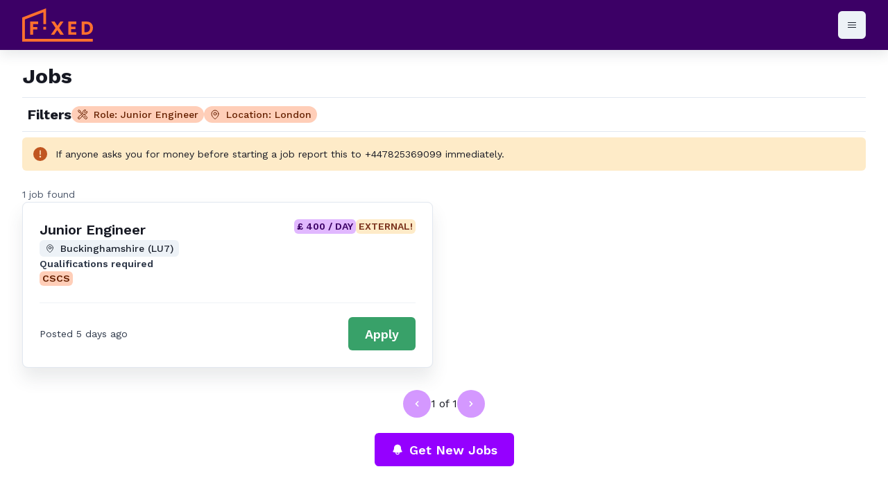

--- FILE ---
content_type: text/html; charset=utf-8
request_url: https://www.fixedconstruction.co.uk/job/search/junior-engineer_335?locationId=1&locationName=London
body_size: 24490
content:
<!DOCTYPE html><html translate="no" lang="en"><head><meta charSet="utf-8"/><meta name="viewport" content="width=device-width"/><meta name="twitter:card" content="summary_large_image"/><meta name="twitter:site" content="@site"/><meta name="twitter:creator" content="@handle"/><meta property="og:type" content="website"/><meta property="og:locale" content="en"/><meta property="og:site_name" content="Fixed Construction"/><title>Junior Engineer jobs near London | Fixed Construction</title><meta name="robots" content="index,follow"/><meta name="description" content="Find Junior Engineer construction jobs around London - Find Junior Engineer construction jobs near you on Fixed Construction."/><link rel="alternate" hrefLang="en" href="https://www.fixedconstruction.co.uk/en/job/search/junior-engineer_335"/><link rel="alternate" hrefLang="bg" href="https://www.fixedconstruction.co.uk/bg/job/search/junior-engineer_335"/><link rel="alternate" hrefLang="lt" href="https://www.fixedconstruction.co.uk/lt/job/search/junior-engineer_335"/><link rel="alternate" hrefLang="pa" href="https://www.fixedconstruction.co.uk/pa/job/search/junior-engineer_335"/><link rel="alternate" hrefLang="pl" href="https://www.fixedconstruction.co.uk/pl/job/search/junior-engineer_335"/><link rel="alternate" hrefLang="ro" href="https://www.fixedconstruction.co.uk/ro/job/search/junior-engineer_335"/><link rel="alternate" hrefLang="ru" href="https://www.fixedconstruction.co.uk/ru/job/search/junior-engineer_335"/><link rel="alternate" hrefLang="sq" href="https://www.fixedconstruction.co.uk/sq/job/search/junior-engineer_335"/><meta property="og:title" content="Junior Engineer jobs near London | Fixed Construction"/><meta property="og:description" content="Find Junior Engineer construction jobs around London - Find Junior Engineer construction jobs near you on Fixed Construction."/><meta property="og:url" content="https://www.fixedconstruction.co.uk/job/search/junior-engineer_335"/><link rel="canonical" href="https://www.fixedconstruction.co.uk/job/search/junior-engineer_335"/><meta name="next-head-count" content="23"/><meta charSet="utf-8"/><meta name="google" content="notranslate"/><link rel="apple-touch-icon" sizes="180x180" href="/favicon/apple-touch-icon.png"/><link rel="icon" type="image/png" sizes="32x32" href="/favicon/favicon-32x32.png"/><link rel="icon" type="image/png" sizes="16x16" href="/favicon/favicon-16x16.png"/><link rel="manifest" href="/favicon/site.webmanifest"/><link rel="mask-icon" href="/favicon/safari-pinned-tab.svg" color="#ff6600"/><link rel="shortcut icon" href="/favicon/favicon.ico"/><meta name="msapplication-TileColor" content="#f7fafc"/><meta name="msapplication-config" content="/favicon/browserconfig.xml"/><meta name="theme-color" content="#f7fafc"/><link rel="preload" href="/_next/static/media/c9e6921c7fc300d8-s.p.woff2" as="font" type="font/woff2" crossorigin="anonymous" data-next-font="size-adjust"/><script id="chatbase-config" data-nscript="beforeInteractive">
          window.embeddedChatbotConfig = {
            chatbotId: "CkIRQ7MPe5AnsVkDnDYE9",
            domain: "www.chatbase.co"
          };
        </script><link rel="preload" href="/_next/static/css/9f57bf727283746a.css" as="style"/><link rel="stylesheet" href="/_next/static/css/9f57bf727283746a.css" data-n-g=""/><noscript data-n-css=""></noscript><script defer="" nomodule="" src="/_next/static/chunks/polyfills-78c92fac7aa8fdd8.js"></script><script src="/_next/static/chunks/webpack-94795eb962ebbd18.js" defer=""></script><script src="/_next/static/chunks/framework-88b751feb54a17c8.js" defer=""></script><script src="/_next/static/chunks/main-c54c27612caa3551.js" defer=""></script><script src="/_next/static/chunks/pages/_app-98dc122772e9e5f4.js" defer=""></script><script src="/_next/static/chunks/97ce896c-86ed5e6a9a8f4b41.js" defer=""></script><script src="/_next/static/chunks/b3c843b5-64049b4cf2e02657.js" defer=""></script><script src="/_next/static/chunks/604f1b60-cc53ece6248c5791.js" defer=""></script><script src="/_next/static/chunks/9848-c6defea729774a84.js" defer=""></script><script src="/_next/static/chunks/7659-977f938b22506b9c.js" defer=""></script><script src="/_next/static/chunks/8242-17d2534c840b8045.js" defer=""></script><script src="/_next/static/chunks/3043-51045cab15896bed.js" defer=""></script><script src="/_next/static/chunks/5594-f4c854a5a914a4dd.js" defer=""></script><script src="/_next/static/chunks/2168-b162ee17bcc90a94.js" defer=""></script><script src="/_next/static/chunks/3856-edfc80f4f509c56e.js" defer=""></script><script src="/_next/static/chunks/9490-904c14eadddd0e80.js" defer=""></script><script src="/_next/static/chunks/6677-23383b8f956ec417.js" defer=""></script><script src="/_next/static/chunks/6397-8289a4ee9cb98fa2.js" defer=""></script><script src="/_next/static/chunks/pages/job/search/%5Brole%5D-6330c3cf8123fd5d.js" defer=""></script><script src="/_next/static/ZZKFE6OhuWceFCf2g5246/_buildManifest.js" defer=""></script><script src="/_next/static/ZZKFE6OhuWceFCf2g5246/_ssgManifest.js" defer=""></script></head><body><script id="chakra-script">!(function(){try{var a=function(c){var v="(prefers-color-scheme: dark)",h=window.matchMedia(v).matches?"dark":"light",r=c==="system"?h:c,o=document.documentElement,s=document.body,l="chakra-ui-light",d="chakra-ui-dark",i=r==="dark";return s.classList.add(i?d:l),s.classList.remove(i?l:d),o.style.colorScheme=r,o.dataset.theme=r,r},n=a,m="light",e="chakra-ui-color-mode",t=localStorage.getItem(e);t?a(t):localStorage.setItem(e,a(m))}catch(a){}})();</script><div id="__next"><style data-emotion="css-global 172ti0p">:host,:root,[data-theme]{--chakra-ring-inset:var(--chakra-empty,/*!*/ /*!*/);--chakra-ring-offset-width:0px;--chakra-ring-offset-color:#fff;--chakra-ring-color:rgba(66, 153, 225, 0.6);--chakra-ring-offset-shadow:0 0 #0000;--chakra-ring-shadow:0 0 #0000;--chakra-space-x-reverse:0;--chakra-space-y-reverse:0;--chakra-colors-transparent:transparent;--chakra-colors-current:currentColor;--chakra-colors-black:#000000;--chakra-colors-white:#FFFFFF;--chakra-colors-whiteAlpha-50:rgba(255, 255, 255, 0.04);--chakra-colors-whiteAlpha-100:rgba(255, 255, 255, 0.06);--chakra-colors-whiteAlpha-200:rgba(255, 255, 255, 0.08);--chakra-colors-whiteAlpha-300:rgba(255, 255, 255, 0.16);--chakra-colors-whiteAlpha-400:rgba(255, 255, 255, 0.24);--chakra-colors-whiteAlpha-500:rgba(255, 255, 255, 0.36);--chakra-colors-whiteAlpha-600:rgba(255, 255, 255, 0.48);--chakra-colors-whiteAlpha-700:rgba(255, 255, 255, 0.64);--chakra-colors-whiteAlpha-800:rgba(255, 255, 255, 0.80);--chakra-colors-whiteAlpha-900:rgba(255, 255, 255, 0.92);--chakra-colors-blackAlpha-50:rgba(0, 0, 0, 0.04);--chakra-colors-blackAlpha-100:rgba(0, 0, 0, 0.06);--chakra-colors-blackAlpha-200:rgba(0, 0, 0, 0.08);--chakra-colors-blackAlpha-300:rgba(0, 0, 0, 0.16);--chakra-colors-blackAlpha-400:rgba(0, 0, 0, 0.24);--chakra-colors-blackAlpha-500:rgba(0, 0, 0, 0.36);--chakra-colors-blackAlpha-600:rgba(0, 0, 0, 0.48);--chakra-colors-blackAlpha-700:rgba(0, 0, 0, 0.64);--chakra-colors-blackAlpha-800:rgba(0, 0, 0, 0.80);--chakra-colors-blackAlpha-900:rgba(0, 0, 0, 0.92);--chakra-colors-gray-50:#F7FAFC;--chakra-colors-gray-100:#EDF2F7;--chakra-colors-gray-200:#E2E8F0;--chakra-colors-gray-300:#CBD5E0;--chakra-colors-gray-400:#A0AEC0;--chakra-colors-gray-500:#718096;--chakra-colors-gray-600:#4A5568;--chakra-colors-gray-700:#2D3748;--chakra-colors-gray-800:#1A202C;--chakra-colors-gray-900:#171923;--chakra-colors-red-50:#FFF5F5;--chakra-colors-red-100:#FED7D7;--chakra-colors-red-200:#FEB2B2;--chakra-colors-red-300:#FC8181;--chakra-colors-red-400:#F56565;--chakra-colors-red-500:#E53E3E;--chakra-colors-red-600:#C53030;--chakra-colors-red-700:#9B2C2C;--chakra-colors-red-800:#822727;--chakra-colors-red-900:#63171B;--chakra-colors-orange-50:#FFFAF0;--chakra-colors-orange-100:#FEEBC8;--chakra-colors-orange-200:#FBD38D;--chakra-colors-orange-300:#F6AD55;--chakra-colors-orange-400:#ED8936;--chakra-colors-orange-500:#DD6B20;--chakra-colors-orange-600:#C05621;--chakra-colors-orange-700:#9C4221;--chakra-colors-orange-800:#7B341E;--chakra-colors-orange-900:#652B19;--chakra-colors-yellow-50:#FFFFF0;--chakra-colors-yellow-100:#FEFCBF;--chakra-colors-yellow-200:#FAF089;--chakra-colors-yellow-300:#F6E05E;--chakra-colors-yellow-400:#ECC94B;--chakra-colors-yellow-500:#D69E2E;--chakra-colors-yellow-600:#B7791F;--chakra-colors-yellow-700:#975A16;--chakra-colors-yellow-800:#744210;--chakra-colors-yellow-900:#5F370E;--chakra-colors-green-50:#F0FFF4;--chakra-colors-green-100:#C6F6D5;--chakra-colors-green-200:#9AE6B4;--chakra-colors-green-300:#68D391;--chakra-colors-green-400:#48BB78;--chakra-colors-green-500:#38A169;--chakra-colors-green-600:#2F855A;--chakra-colors-green-700:#276749;--chakra-colors-green-800:#22543D;--chakra-colors-green-900:#1C4532;--chakra-colors-teal-50:#E6FFFA;--chakra-colors-teal-100:#B2F5EA;--chakra-colors-teal-200:#81E6D9;--chakra-colors-teal-300:#4FD1C5;--chakra-colors-teal-400:#38B2AC;--chakra-colors-teal-500:#319795;--chakra-colors-teal-600:#2C7A7B;--chakra-colors-teal-700:#285E61;--chakra-colors-teal-800:#234E52;--chakra-colors-teal-900:#1D4044;--chakra-colors-blue-50:#ebf8ff;--chakra-colors-blue-100:#bee3f8;--chakra-colors-blue-200:#90cdf4;--chakra-colors-blue-300:#63b3ed;--chakra-colors-blue-400:#4299e1;--chakra-colors-blue-500:#3182ce;--chakra-colors-blue-600:#2b6cb0;--chakra-colors-blue-700:#2c5282;--chakra-colors-blue-800:#2a4365;--chakra-colors-blue-900:#1A365D;--chakra-colors-cyan-50:#EDFDFD;--chakra-colors-cyan-100:#C4F1F9;--chakra-colors-cyan-200:#9DECF9;--chakra-colors-cyan-300:#76E4F7;--chakra-colors-cyan-400:#0BC5EA;--chakra-colors-cyan-500:#00B5D8;--chakra-colors-cyan-600:#00A3C4;--chakra-colors-cyan-700:#0987A0;--chakra-colors-cyan-800:#086F83;--chakra-colors-cyan-900:#065666;--chakra-colors-purple-50:#FAF5FF;--chakra-colors-purple-100:#E9D8FD;--chakra-colors-purple-200:#D6BCFA;--chakra-colors-purple-300:#B794F4;--chakra-colors-purple-400:#9F7AEA;--chakra-colors-purple-500:#805AD5;--chakra-colors-purple-600:#6B46C1;--chakra-colors-purple-700:#553C9A;--chakra-colors-purple-800:#44337A;--chakra-colors-purple-900:#322659;--chakra-colors-pink-50:#FFF5F7;--chakra-colors-pink-100:#FED7E2;--chakra-colors-pink-200:#FBB6CE;--chakra-colors-pink-300:#F687B3;--chakra-colors-pink-400:#ED64A6;--chakra-colors-pink-500:#D53F8C;--chakra-colors-pink-600:#B83280;--chakra-colors-pink-700:#97266D;--chakra-colors-pink-800:#702459;--chakra-colors-pink-900:#521B41;--chakra-colors-linkedin-50:#E8F4F9;--chakra-colors-linkedin-100:#CFEDFB;--chakra-colors-linkedin-200:#9BDAF3;--chakra-colors-linkedin-300:#68C7EC;--chakra-colors-linkedin-400:#34B3E4;--chakra-colors-linkedin-500:#00A0DC;--chakra-colors-linkedin-600:#008CC9;--chakra-colors-linkedin-700:#0077B5;--chakra-colors-linkedin-800:#005E93;--chakra-colors-linkedin-900:#004471;--chakra-colors-facebook-50:#E8F4F9;--chakra-colors-facebook-100:#D9DEE9;--chakra-colors-facebook-200:#B7C2DA;--chakra-colors-facebook-300:#6482C0;--chakra-colors-facebook-400:#4267B2;--chakra-colors-facebook-500:#385898;--chakra-colors-facebook-600:#314E89;--chakra-colors-facebook-700:#29487D;--chakra-colors-facebook-800:#223B67;--chakra-colors-facebook-900:#1E355B;--chakra-colors-messenger-50:#D0E6FF;--chakra-colors-messenger-100:#B9DAFF;--chakra-colors-messenger-200:#A2CDFF;--chakra-colors-messenger-300:#7AB8FF;--chakra-colors-messenger-400:#2E90FF;--chakra-colors-messenger-500:#0078FF;--chakra-colors-messenger-600:#0063D1;--chakra-colors-messenger-700:#0052AC;--chakra-colors-messenger-800:#003C7E;--chakra-colors-messenger-900:#002C5C;--chakra-colors-whatsapp-50:#dffeec;--chakra-colors-whatsapp-100:#b9f5d0;--chakra-colors-whatsapp-200:#90edb3;--chakra-colors-whatsapp-300:#65e495;--chakra-colors-whatsapp-400:#3cdd78;--chakra-colors-whatsapp-500:#22c35e;--chakra-colors-whatsapp-600:#179848;--chakra-colors-whatsapp-700:#0c6c33;--chakra-colors-whatsapp-800:#01421c;--chakra-colors-whatsapp-900:#001803;--chakra-colors-twitter-50:#E5F4FD;--chakra-colors-twitter-100:#C8E9FB;--chakra-colors-twitter-200:#A8DCFA;--chakra-colors-twitter-300:#83CDF7;--chakra-colors-twitter-400:#57BBF5;--chakra-colors-twitter-500:#1DA1F2;--chakra-colors-twitter-600:#1A94DA;--chakra-colors-twitter-700:#1681BF;--chakra-colors-twitter-800:#136B9E;--chakra-colors-twitter-900:#0D4D71;--chakra-colors-telegram-50:#E3F2F9;--chakra-colors-telegram-100:#C5E4F3;--chakra-colors-telegram-200:#A2D4EC;--chakra-colors-telegram-300:#7AC1E4;--chakra-colors-telegram-400:#47A9DA;--chakra-colors-telegram-500:#0088CC;--chakra-colors-telegram-600:#007AB8;--chakra-colors-telegram-700:#006BA1;--chakra-colors-telegram-800:#005885;--chakra-colors-telegram-900:#003F5E;--chakra-colors-logo:#FF5100;--chakra-colors-primary-50:#F4E5FF;--chakra-colors-primary-100:#E1B8FF;--chakra-colors-primary-200:#CE8AFF;--chakra-colors-primary-300:#BB5CFF;--chakra-colors-primary-400:#A82EFF;--chakra-colors-primary-500:#9500FF;--chakra-colors-primary-600:#7700CC;--chakra-colors-primary-700:#5A0099;--chakra-colors-primary-800:#3C0066;--chakra-colors-primary-900:#1E0033;--chakra-colors-brand-50:#F4E5FF;--chakra-colors-brand-100:#E1B8FF;--chakra-colors-brand-200:#CE8AFF;--chakra-colors-brand-300:#BB5CFF;--chakra-colors-brand-400:#A82EFF;--chakra-colors-brand-500:#9500FF;--chakra-colors-brand-600:#7700CC;--chakra-colors-brand-700:#5A0099;--chakra-colors-brand-800:#3C0066;--chakra-colors-brand-900:#1E0033;--chakra-colors-secondary-50:#FFEEE5;--chakra-colors-secondary-100:#FFCEB8;--chakra-colors-secondary-200:#FFAF8A;--chakra-colors-secondary-300:#FF905C;--chakra-colors-secondary-400:#FF702E;--chakra-colors-secondary-500:#FF5100;--chakra-colors-secondary-600:#CC4100;--chakra-colors-secondary-700:#993100;--chakra-colors-secondary-800:#662000;--chakra-colors-secondary-900:#331000;--chakra-borders-none:0;--chakra-borders-1px:1px solid;--chakra-borders-2px:2px solid;--chakra-borders-4px:4px solid;--chakra-borders-8px:8px solid;--chakra-fonts-heading:'__Work_Sans_a2025e','__Work_Sans_Fallback_a2025e';--chakra-fonts-body:'__Work_Sans_a2025e','__Work_Sans_Fallback_a2025e';--chakra-fonts-mono:SFMono-Regular,Menlo,Monaco,Consolas,"Liberation Mono","Courier New",monospace;--chakra-fontSizes-3xs:0.45rem;--chakra-fontSizes-2xs:0.625rem;--chakra-fontSizes-xs:0.75rem;--chakra-fontSizes-sm:0.875rem;--chakra-fontSizes-md:1rem;--chakra-fontSizes-lg:1.125rem;--chakra-fontSizes-xl:1.25rem;--chakra-fontSizes-2xl:1.5rem;--chakra-fontSizes-3xl:1.875rem;--chakra-fontSizes-4xl:2.25rem;--chakra-fontSizes-5xl:3rem;--chakra-fontSizes-6xl:3.75rem;--chakra-fontSizes-7xl:4.5rem;--chakra-fontSizes-8xl:6rem;--chakra-fontSizes-9xl:8rem;--chakra-fontWeights-hairline:100;--chakra-fontWeights-thin:200;--chakra-fontWeights-light:300;--chakra-fontWeights-normal:400;--chakra-fontWeights-medium:500;--chakra-fontWeights-semibold:600;--chakra-fontWeights-bold:700;--chakra-fontWeights-extrabold:800;--chakra-fontWeights-black:900;--chakra-letterSpacings-tighter:-0.05em;--chakra-letterSpacings-tight:-0.025em;--chakra-letterSpacings-normal:0;--chakra-letterSpacings-wide:0.025em;--chakra-letterSpacings-wider:0.05em;--chakra-letterSpacings-widest:0.1em;--chakra-lineHeights-3:.75rem;--chakra-lineHeights-4:1rem;--chakra-lineHeights-5:1.25rem;--chakra-lineHeights-6:1.5rem;--chakra-lineHeights-7:1.75rem;--chakra-lineHeights-8:2rem;--chakra-lineHeights-9:2.25rem;--chakra-lineHeights-10:2.5rem;--chakra-lineHeights-normal:normal;--chakra-lineHeights-none:1;--chakra-lineHeights-shorter:1.25;--chakra-lineHeights-short:1.375;--chakra-lineHeights-base:1.5;--chakra-lineHeights-tall:1.625;--chakra-lineHeights-taller:2;--chakra-radii-none:0;--chakra-radii-sm:0.125rem;--chakra-radii-base:0.25rem;--chakra-radii-md:0.375rem;--chakra-radii-lg:0.5rem;--chakra-radii-xl:0.75rem;--chakra-radii-2xl:1rem;--chakra-radii-3xl:1.5rem;--chakra-radii-full:9999px;--chakra-space-1:0.25rem;--chakra-space-2:0.5rem;--chakra-space-3:0.75rem;--chakra-space-4:1rem;--chakra-space-5:1.25rem;--chakra-space-6:1.5rem;--chakra-space-7:1.75rem;--chakra-space-8:2rem;--chakra-space-9:2.25rem;--chakra-space-10:2.5rem;--chakra-space-12:3rem;--chakra-space-14:3.5rem;--chakra-space-16:4rem;--chakra-space-20:5rem;--chakra-space-24:6rem;--chakra-space-28:7rem;--chakra-space-32:8rem;--chakra-space-36:9rem;--chakra-space-40:10rem;--chakra-space-44:11rem;--chakra-space-48:12rem;--chakra-space-52:13rem;--chakra-space-56:14rem;--chakra-space-60:15rem;--chakra-space-64:16rem;--chakra-space-72:18rem;--chakra-space-80:20rem;--chakra-space-96:24rem;--chakra-space-px:1px;--chakra-space-0-5:0.125rem;--chakra-space-1-5:0.375rem;--chakra-space-2-5:0.625rem;--chakra-space-3-5:0.875rem;--chakra-shadows-xs:0px 0px 1px rgba(45, 55, 72, 0.05),0px 1px 2px rgba(45, 55, 72,  0.1);--chakra-shadows-sm:0px 0px 1px rgba(45, 55, 72, 0.05),0px 2px 4px rgba(45, 55, 72,  0.1);--chakra-shadows-base:0 1px 3px 0 rgba(0, 0, 0, 0.1),0 1px 2px 0 rgba(0, 0, 0, 0.06);--chakra-shadows-md:0px 0px 1px rgba(45, 55, 72, 0.05),0px 4px 8px rgba(45, 55, 72,  0.1);--chakra-shadows-lg:0px 0px 1px rgba(45, 55, 72, 0.05),0px 8px 16px rgba(45, 55, 72,  0.1);--chakra-shadows-xl:0px 0px 1px rgba(45, 55, 72, 0.05),0px 16px 24px rgba(45, 55, 72,  0.1);--chakra-shadows-2xl:0 25px 50px -12px rgba(0, 0, 0, 0.25);--chakra-shadows-outline:0 0 0 3px rgba(66, 153, 225, 0.6);--chakra-shadows-inner:inset 0 2px 4px 0 rgba(0,0,0,0.06);--chakra-shadows-none:none;--chakra-shadows-dark-lg:rgba(0, 0, 0, 0.1) 0px 0px 0px 1px,rgba(0, 0, 0, 0.2) 0px 5px 10px,rgba(0, 0, 0, 0.4) 0px 15px 40px;--chakra-sizes-1:0.25rem;--chakra-sizes-2:0.5rem;--chakra-sizes-3:0.75rem;--chakra-sizes-4:1rem;--chakra-sizes-5:1.25rem;--chakra-sizes-6:1.5rem;--chakra-sizes-7:1.75rem;--chakra-sizes-8:2rem;--chakra-sizes-9:2.25rem;--chakra-sizes-10:2.5rem;--chakra-sizes-12:3rem;--chakra-sizes-14:3.5rem;--chakra-sizes-16:4rem;--chakra-sizes-20:5rem;--chakra-sizes-24:6rem;--chakra-sizes-28:7rem;--chakra-sizes-32:8rem;--chakra-sizes-36:9rem;--chakra-sizes-40:10rem;--chakra-sizes-44:11rem;--chakra-sizes-48:12rem;--chakra-sizes-52:13rem;--chakra-sizes-56:14rem;--chakra-sizes-60:15rem;--chakra-sizes-64:16rem;--chakra-sizes-72:18rem;--chakra-sizes-80:20rem;--chakra-sizes-96:24rem;--chakra-sizes-px:1px;--chakra-sizes-0-5:0.125rem;--chakra-sizes-1-5:0.375rem;--chakra-sizes-2-5:0.625rem;--chakra-sizes-3-5:0.875rem;--chakra-sizes-max:max-content;--chakra-sizes-min:min-content;--chakra-sizes-full:100%;--chakra-sizes-3xs:14rem;--chakra-sizes-2xs:16rem;--chakra-sizes-xs:20rem;--chakra-sizes-sm:24rem;--chakra-sizes-md:28rem;--chakra-sizes-lg:32rem;--chakra-sizes-xl:36rem;--chakra-sizes-2xl:42rem;--chakra-sizes-3xl:48rem;--chakra-sizes-4xl:56rem;--chakra-sizes-5xl:64rem;--chakra-sizes-6xl:72rem;--chakra-sizes-7xl:80rem;--chakra-sizes-8xl:90rem;--chakra-sizes-prose:60ch;--chakra-sizes-container-sm:640px;--chakra-sizes-container-md:768px;--chakra-sizes-container-lg:1024px;--chakra-sizes-container-xl:1280px;--chakra-zIndices-hide:-1;--chakra-zIndices-auto:auto;--chakra-zIndices-base:0;--chakra-zIndices-docked:10;--chakra-zIndices-dropdown:1000;--chakra-zIndices-sticky:1100;--chakra-zIndices-banner:1200;--chakra-zIndices-overlay:1300;--chakra-zIndices-modal:1400;--chakra-zIndices-popover:1500;--chakra-zIndices-skipLink:1600;--chakra-zIndices-toast:1700;--chakra-zIndices-tooltip:1800;--chakra-transition-property-common:background-color,border-color,color,fill,stroke,opacity,box-shadow,transform;--chakra-transition-property-colors:background-color,border-color,color,fill,stroke;--chakra-transition-property-dimensions:width,height;--chakra-transition-property-position:left,right,top,bottom;--chakra-transition-property-background:background-color,background-image,background-position;--chakra-transition-easing-ease-in:cubic-bezier(0.4, 0, 1, 1);--chakra-transition-easing-ease-out:cubic-bezier(0, 0, 0.2, 1);--chakra-transition-easing-ease-in-out:cubic-bezier(0.4, 0, 0.2, 1);--chakra-transition-duration-ultra-fast:50ms;--chakra-transition-duration-faster:100ms;--chakra-transition-duration-fast:150ms;--chakra-transition-duration-normal:200ms;--chakra-transition-duration-slow:300ms;--chakra-transition-duration-slower:400ms;--chakra-transition-duration-ultra-slow:500ms;--chakra-blur-none:0;--chakra-blur-sm:4px;--chakra-blur-base:8px;--chakra-blur-md:12px;--chakra-blur-lg:16px;--chakra-blur-xl:24px;--chakra-blur-2xl:40px;--chakra-blur-3xl:64px;--chakra-breakpoints-base:0em;--chakra-breakpoints-sm:30em;--chakra-breakpoints-md:48em;--chakra-breakpoints-lg:62em;--chakra-breakpoints-xl:80em;--chakra-breakpoints-2xl:96em;--chakra-colors-bg-canvas:gray.25;--chakra-colors-bg-surface:var(--chakra-colors-white);--chakra-colors-bg-subtle:var(--chakra-colors-gray-50);--chakra-colors-bg-muted:var(--chakra-colors-gray-100);--chakra-colors-fg-default:var(--chakra-colors-gray-900);--chakra-colors-fg-emphasized:var(--chakra-colors-gray-700);--chakra-colors-fg-muted:var(--chakra-colors-gray-600);--chakra-colors-fg-subtle:var(--chakra-colors-gray-500);--chakra-colors-fg-inverted:var(--chakra-colors-white);--chakra-colors-border-default:var(--chakra-colors-gray-200);--chakra-colors-border-emphasized:var(--chakra-colors-gray-300);--chakra-colors-border-active:var(--chakra-colors-gray-400);--chakra-colors-bg-accent-default:var(--chakra-colors-brand-600);--chakra-colors-bg-accent-subtle:var(--chakra-colors-brand-500);--chakra-colors-bg-accent-muted:var(--chakra-colors-brand-400);--chakra-colors-fg-accent-subtle:var(--chakra-colors-brand-100);--chakra-colors-fg-accent-muted:var(--chakra-colors-brand-50);--chakra-colors-fg-accent-default:var(--chakra-colors-white);--chakra-colors-accent:var(--chakra-colors-brand-500);--chakra-colors-success:var(--chakra-colors-green-500);--chakra-colors-error:var(--chakra-colors-red-500);--chakra-shadows-focus:0 0 0 4px #EDF2F7;}.chakra-ui-dark :host:not([data-theme]),.chakra-ui-dark :root:not([data-theme]),.chakra-ui-dark [data-theme]:not([data-theme]),[data-theme=dark] :host:not([data-theme]),[data-theme=dark] :root:not([data-theme]),[data-theme=dark] [data-theme]:not([data-theme]),:host[data-theme=dark],:root[data-theme=dark],[data-theme][data-theme=dark]{--chakra-shadows-xs:0px 0px 1px rgba(13, 14, 20, 1),0px 1px 2px rgba(13, 14, 20, 0.9);--chakra-shadows-sm:0px 0px 1px rgba(13, 14, 20, 1),0px 2px 4px rgba(13, 14, 20, 0.9);--chakra-shadows-md:0px 0px 1px rgba(13, 14, 20, 1),0px 4px 8px rgba(13, 14, 20, 0.9);--chakra-shadows-lg:0px 0px 1px rgba(13, 14, 20, 1),0px 8px 16px rgba(13, 14, 20, 0.9);--chakra-shadows-xl:0px 0px 1px rgba(13, 14, 20, 1),0px 16px 24px rgba(13, 14, 20, 0.9);--chakra-colors-chakra-body-text:var(--chakra-colors-whiteAlpha-900);--chakra-colors-chakra-body-bg:var(--chakra-colors-gray-800);--chakra-colors-chakra-border-color:var(--chakra-colors-whiteAlpha-300);--chakra-colors-chakra-inverse-text:var(--chakra-colors-gray-800);--chakra-colors-chakra-subtle-bg:var(--chakra-colors-gray-700);--chakra-colors-chakra-subtle-text:var(--chakra-colors-gray-400);--chakra-colors-chakra-placeholder-color:var(--chakra-colors-whiteAlpha-400);--chakra-colors-bg-canvas:gray.950;--chakra-colors-bg-surface:var(--chakra-colors-gray-900);--chakra-colors-bg-subtle:var(--chakra-colors-gray-800);--chakra-colors-bg-muted:var(--chakra-colors-gray-700);--chakra-colors-fg-default:var(--chakra-colors-white);--chakra-colors-fg-emphasized:var(--chakra-colors-gray-200);--chakra-colors-fg-muted:var(--chakra-colors-gray-300);--chakra-colors-fg-subtle:var(--chakra-colors-gray-400);--chakra-colors-fg-inverted:gray.950;--chakra-colors-border-default:var(--chakra-colors-gray-800);--chakra-colors-border-emphasized:var(--chakra-colors-gray-700);--chakra-colors-border-active:var(--chakra-colors-gray-600);--chakra-colors-accent:var(--chakra-colors-brand-200);--chakra-colors-success:var(--chakra-colors-green-200);--chakra-colors-error:var(--chakra-colors-red-200);--chakra-shadows-focus:0 0 0 4px #2D3748;}.chakra-ui-light :host:not([data-theme]),.chakra-ui-light :root:not([data-theme]),.chakra-ui-light [data-theme]:not([data-theme]),[data-theme=light] :host:not([data-theme]),[data-theme=light] :root:not([data-theme]),[data-theme=light] [data-theme]:not([data-theme]),:host[data-theme=light],:root[data-theme=light],[data-theme][data-theme=light]{--chakra-colors-chakra-body-text:var(--chakra-colors-gray-800);--chakra-colors-chakra-body-bg:var(--chakra-colors-white);--chakra-colors-chakra-border-color:var(--chakra-colors-gray-200);--chakra-colors-chakra-inverse-text:var(--chakra-colors-white);--chakra-colors-chakra-subtle-bg:var(--chakra-colors-gray-100);--chakra-colors-chakra-subtle-text:var(--chakra-colors-gray-600);--chakra-colors-chakra-placeholder-color:var(--chakra-colors-gray-500);}</style><style data-emotion="css-global fubdgu">html{line-height:1.5;-webkit-text-size-adjust:100%;font-family:system-ui,sans-serif;-webkit-font-smoothing:antialiased;text-rendering:optimizeLegibility;-moz-osx-font-smoothing:grayscale;touch-action:manipulation;}body{position:relative;min-height:100%;margin:0;font-feature-settings:"kern";}:where(*, *::before, *::after){border-width:0;border-style:solid;box-sizing:border-box;word-wrap:break-word;}main{display:block;}hr{border-top-width:1px;box-sizing:content-box;height:0;overflow:visible;}:where(pre, code, kbd,samp){font-family:SFMono-Regular,Menlo,Monaco,Consolas,monospace;font-size:1em;}a{background-color:transparent;color:inherit;-webkit-text-decoration:inherit;text-decoration:inherit;}abbr[title]{border-bottom:none;-webkit-text-decoration:underline;text-decoration:underline;-webkit-text-decoration:underline dotted;-webkit-text-decoration:underline dotted;text-decoration:underline dotted;}:where(b, strong){font-weight:bold;}small{font-size:80%;}:where(sub,sup){font-size:75%;line-height:0;position:relative;vertical-align:baseline;}sub{bottom:-0.25em;}sup{top:-0.5em;}img{border-style:none;}:where(button, input, optgroup, select, textarea){font-family:inherit;font-size:100%;line-height:1.15;margin:0;}:where(button, input){overflow:visible;}:where(button, select){text-transform:none;}:where(
          button::-moz-focus-inner,
          [type="button"]::-moz-focus-inner,
          [type="reset"]::-moz-focus-inner,
          [type="submit"]::-moz-focus-inner
        ){border-style:none;padding:0;}fieldset{padding:0.35em 0.75em 0.625em;}legend{box-sizing:border-box;color:inherit;display:table;max-width:100%;padding:0;white-space:normal;}progress{vertical-align:baseline;}textarea{overflow:auto;}:where([type="checkbox"], [type="radio"]){box-sizing:border-box;padding:0;}input[type="number"]::-webkit-inner-spin-button,input[type="number"]::-webkit-outer-spin-button{-webkit-appearance:none!important;}input[type="number"]{-moz-appearance:textfield;}input[type="search"]{-webkit-appearance:textfield;outline-offset:-2px;}input[type="search"]::-webkit-search-decoration{-webkit-appearance:none!important;}::-webkit-file-upload-button{-webkit-appearance:button;font:inherit;}details{display:block;}summary{display:-webkit-box;display:-webkit-list-item;display:-ms-list-itembox;display:list-item;}template{display:none;}[hidden]{display:none!important;}:where(
          blockquote,
          dl,
          dd,
          h1,
          h2,
          h3,
          h4,
          h5,
          h6,
          hr,
          figure,
          p,
          pre
        ){margin:0;}button{background:transparent;padding:0;}fieldset{margin:0;padding:0;}:where(ol, ul){margin:0;padding:0;}textarea{resize:vertical;}:where(button, [role="button"]){cursor:pointer;}button::-moz-focus-inner{border:0!important;}table{border-collapse:collapse;}:where(h1, h2, h3, h4, h5, h6){font-size:inherit;font-weight:inherit;}:where(button, input, optgroup, select, textarea){padding:0;line-height:inherit;color:inherit;}:where(img, svg, video, canvas, audio, iframe, embed, object){display:block;}:where(img, video){max-width:100%;height:auto;}[data-js-focus-visible] :focus:not([data-focus-visible-added]):not(
          [data-focus-visible-disabled]
        ){outline:none;box-shadow:none;}select::-ms-expand{display:none;}:root,:host{--chakra-vh:100vh;}@supports (height: -webkit-fill-available){:root,:host{--chakra-vh:-webkit-fill-available;}}@supports (height: -moz-fill-available){:root,:host{--chakra-vh:-moz-fill-available;}}@supports (height: 100dvh){:root,:host{--chakra-vh:100dvh;}}</style><style data-emotion="css-global tt0ca5">body{font-family:var(--chakra-fonts-body);color:var(--chakra-colors-fg-default);background:var(--chakra-colors-bg-canvas);transition-property:background-color;transition-duration:var(--chakra-transition-duration-normal);line-height:var(--chakra-lineHeights-base);}*::-webkit-input-placeholder{color:var(--chakra-colors-fg-muted);opacity:1;}*::-moz-placeholder{color:var(--chakra-colors-fg-muted);opacity:1;}*:-ms-input-placeholder{color:var(--chakra-colors-fg-muted);opacity:1;}*::placeholder{color:var(--chakra-colors-fg-muted);opacity:1;}*,*::before,::after{border-color:var(--chakra-colors-border-default);}html,body{height:100%;}#__next,#root{display:-webkit-box;display:-webkit-flex;display:-ms-flexbox;display:flex;-webkit-flex-direction:column;-ms-flex-direction:column;flex-direction:column;min-height:100%;}:not(.chakra-dont-set-collapse)>.chakra-collapse{overflow:initial!important;}</style><style data-emotion="css 11ku8sw">.css-11ku8sw{display:-webkit-box;display:-webkit-flex;display:-ms-flexbox;display:flex;-webkit-flex-direction:column;-ms-flex-direction:column;flex-direction:column;width:var(--chakra-sizes-full);}@media screen and (min-width: 48em){.css-11ku8sw{min-height:100vh;}}</style><div class="css-11ku8sw"><style data-emotion="css o499ea">.css-o499ea{position:-webkit-sticky;position:sticky;height:72px;top:0px;z-index:var(--chakra-zIndices-sticky);display:-webkit-box;display:-webkit-flex;display:-ms-flexbox;display:flex;-webkit-align-items:center;-webkit-box-align:center;-ms-flex-align:center;align-items:center;-webkit-box-pack:justify;-webkit-justify-content:space-between;justify-content:space-between;background:var(--chakra-colors-primary-800);box-shadow:var(--chakra-shadows-lg);}</style><header class="css-o499ea"><style data-emotion="css 1rqrjrb">.css-1rqrjrb{-webkit-margin-start:auto;margin-inline-start:auto;-webkit-margin-end:auto;margin-inline-end:auto;-webkit-padding-start:var(--chakra-space-8);padding-inline-start:var(--chakra-space-8);-webkit-padding-end:var(--chakra-space-8);padding-inline-end:var(--chakra-space-8);max-width:var(--chakra-sizes-container-xl);display:-webkit-box;display:-webkit-flex;display:-ms-flexbox;display:flex;-webkit-align-items:center;-webkit-box-align:center;-ms-flex-align:center;align-items:center;-webkit-box-pack:justify;-webkit-justify-content:space-between;justify-content:space-between;width:var(--chakra-sizes-full);height:var(--chakra-sizes-full);}</style><div class="chakra-container css-1rqrjrb"><style data-emotion="css 1lwyrxd">.css-1lwyrxd{display:-webkit-box;display:-webkit-flex;display:-ms-flexbox;display:flex;-webkit-align-items:center;-webkit-box-align:center;-ms-flex-align:center;align-items:center;-webkit-box-pack:justify;-webkit-justify-content:space-between;justify-content:space-between;-webkit-flex-direction:row;-ms-flex-direction:row;flex-direction:row;gap:var(--chakra-space-8);width:var(--chakra-sizes-full);}</style><div class="chakra-stack css-1lwyrxd"><a href="/"><style data-emotion="css ifjzkp">.css-ifjzkp{outline:2px solid transparent;outline-offset:2px;}.css-ifjzkp:focus,.css-ifjzkp[data-focus]{box-shadow:var(--chakra-shadows-outline);}</style><div aria-label="Homepage" class="css-ifjzkp"><style data-emotion="css 5cp80t">.css-5cp80t{height:48px;line-height:1em;-webkit-flex-shrink:0;-ms-flex-negative:0;flex-shrink:0;color:#FF702E;vertical-align:middle;fill:none;display:none;width:auto;}@media screen and (min-width: 48em){.css-5cp80t{display:block;}}</style><svg viewBox="0 0 315.56 147.79" focusable="false" class="chakra-icon css-5cp80t" xmlns="http://www.w3.org/2000/svg"><path d="M35.68 58.75h35.64v11.04H48.38V83.1h19v10.95h-19v23.03h-12.7V58.75ZM148.73 87.13l-19.27-28.37h15.06l12.7 18.74 12.7-18.74h14.01l-19.18 27.67 21.1 30.65h-15.5l-14.1-20.58-13.66 20.58h-14.62l20.75-29.95ZM205.66 58.75h35.47v11.04h-22.94v11.65h19v10.68h-19v13.92h22.94v11.03h-35.47V58.75ZM265.12 117.08V58.75c2.51-.06 6.22-.09 11.12-.09s8.67.03 11.12.09c5.72.06 10.7 1.21 14.93 3.46s7.5 5.44 9.81 9.59c2.31 4.15 3.46 8.99 3.46 14.54 0 6.07-1.33 11.42-3.98 16.03-2.66 4.61-6.39 8.2-11.21 10.77-4.82 2.57-10.41 3.88-16.77 3.94-2.04.06-5.11.09-9.2.09s-7.24-.03-9.28-.09Zm18.39-11.03c5.9 0 10.54-1.72 13.92-5.17 3.38-3.44 5.08-8.17 5.08-14.19 0-5.43-1.45-9.6-4.33-12.52-2.89-2.92-7.05-4.38-12.48-4.38h-7.88v36.25h5.69Z" fill="currentColor"></path><path d="M314.83 147.79H0V40.82L106.38 0v70.24h-12V17.46L12 49.06v86.73h302.83v12z" fill="currentColor"></path><path d="M94.26 82.16h12.12v12.12H94.26z" fill="currentColor"></path></svg><style data-emotion="css 1r3uikt">.css-1r3uikt{line-height:1em;-webkit-flex-shrink:0;-ms-flex-negative:0;flex-shrink:0;color:#FF702E;vertical-align:middle;fill:none;display:block;width:48px;height:48px;}@media screen and (min-width: 48em){.css-1r3uikt{display:none;}}</style><svg viewBox="0 0 185.26 147.79" focusable="false" class="chakra-icon css-1r3uikt" xmlns="http://www.w3.org/2000/svg"><path d="M35.68 58.75h35.64v11.04H48.38V83.1h19v10.95h-19v23.03h-12.7V58.75Z" fill="currentColor"></path><path d="M185.26 147.79H0V40.82L106.38 0v70.24h-12V17.46L12 49.06v86.73h173.26v12z" fill="currentColor"></path><path d="M94.26 82.16h12.12v12.12H94.26z" fill="currentColor"></path></svg></div></a><style data-emotion="css lc7f05">.css-lc7f05{display:-webkit-box;display:-webkit-flex;display:-ms-flexbox;display:flex;-webkit-box-pack:end;-ms-flex-pack:end;-webkit-justify-content:flex-end;justify-content:flex-end;-webkit-flex-direction:row;-ms-flex-direction:row;flex-direction:row;gap:var(--chakra-space-6);-webkit-flex:1;-ms-flex:1;flex:1;}</style><div class="chakra-stack css-lc7f05"></div><style data-emotion="css 22xpxh">.css-22xpxh{display:-webkit-inline-box;display:-webkit-inline-flex;display:-ms-inline-flexbox;display:inline-flex;-webkit-appearance:none;-moz-appearance:none;-ms-appearance:none;appearance:none;-webkit-align-items:center;-webkit-box-align:center;-ms-flex-align:center;align-items:center;-webkit-box-pack:center;-ms-flex-pack:center;-webkit-justify-content:center;justify-content:center;-webkit-user-select:none;-moz-user-select:none;-ms-user-select:none;user-select:none;position:relative;white-space:nowrap;vertical-align:middle;outline:2px solid transparent;outline-offset:2px;line-height:1.2;border-radius:var(--chakra-radii-md);font-weight:var(--chakra-fontWeights-semibold);transition-property:var(--chakra-transition-property-common);transition-duration:var(--chakra-transition-duration-normal);height:var(--chakra-sizes-10);min-width:var(--chakra-sizes-10);font-size:var(--chakra-fontSizes-md);-webkit-padding-start:var(--chakra-space-4);padding-inline-start:var(--chakra-space-4);-webkit-padding-end:var(--chakra-space-4);padding-inline-end:var(--chakra-space-4);background:var(--chakra-colors-gray-100);color:var(--chakra-colors-gray-800);padding:0px;}.css-22xpxh:focus-visible,.css-22xpxh[data-focus-visible]{box-shadow:var(--chakra-shadows-outline);}.css-22xpxh:disabled,.css-22xpxh[disabled],.css-22xpxh[aria-disabled=true],.css-22xpxh[data-disabled]{opacity:0.4;cursor:not-allowed;box-shadow:var(--chakra-shadows-none);}.css-22xpxh:hover,.css-22xpxh[data-hover]{background:var(--chakra-colors-gray-200);}.css-22xpxh:hover:disabled,.css-22xpxh[data-hover]:disabled,.css-22xpxh:hover[disabled],.css-22xpxh[data-hover][disabled],.css-22xpxh:hover[aria-disabled=true],.css-22xpxh[data-hover][aria-disabled=true],.css-22xpxh:hover[data-disabled],.css-22xpxh[data-hover][data-disabled]{background:var(--chakra-colors-gray-100);}.css-22xpxh:active,.css-22xpxh[data-active]{background:var(--chakra-colors-gray-300);}</style><button type="button" class="chakra-button css-22xpxh" aria-label="Open menu"><svg stroke="currentColor" fill="currentColor" stroke-width="0" viewBox="0 0 24 24" aria-hidden="true" focusable="false" height="1em" width="1em" xmlns="http://www.w3.org/2000/svg"><path fill-rule="evenodd" d="M3 6.75A.75.75 0 0 1 3.75 6h16.5a.75.75 0 0 1 0 1.5H3.75A.75.75 0 0 1 3 6.75ZM3 12a.75.75 0 0 1 .75-.75h16.5a.75.75 0 0 1 0 1.5H3.75A.75.75 0 0 1 3 12Zm0 5.25a.75.75 0 0 1 .75-.75h16.5a.75.75 0 0 1 0 1.5H3.75a.75.75 0 0 1-.75-.75Z" clip-rule="evenodd"></path></svg></button></div></div></header><style data-emotion="css xornxx">.css-xornxx{width:100%;-webkit-margin-start:auto;margin-inline-start:auto;-webkit-margin-end:auto;margin-inline-end:auto;-webkit-padding-start:var(--chakra-space-8);padding-inline-start:var(--chakra-space-8);-webkit-padding-end:var(--chakra-space-8);padding-inline-end:var(--chakra-space-8);max-width:var(--chakra-sizes-container-xl);-webkit-flex:1 1 0;-ms-flex:1 1 0;flex:1 1 0;margin-top:var(--chakra-space-5);}</style><main class="chakra-container css-xornxx"><style data-emotion="css 1we8kp3">.css-1we8kp3{display:-webkit-box;display:-webkit-flex;display:-ms-flexbox;display:flex;-webkit-flex-direction:column;-ms-flex-direction:column;flex-direction:column;min-height:70vh;}</style><div class="css-1we8kp3"><style data-emotion="css kwu0nm">.css-kwu0nm{font-family:var(--chakra-fonts-heading);font-weight:var(--chakra-fontWeights-bold);line-height:1.33;font-size:var(--chakra-fontSizes-2xl);margin-bottom:var(--chakra-space-3);}@media screen and (min-width: 48em){.css-kwu0nm{line-height:1.2;font-size:var(--chakra-fontSizes-3xl);}}</style><h1 class="chakra-heading css-kwu0nm">Jobs</h1><div class="chakra-accordion css-0"><style data-emotion="css e26cps">.css-e26cps{border-top-width:1px;border-color:inherit;overflow-anchor:none;overflow:visible;}.css-e26cps:last-of-type{border-bottom-width:1px;}</style><div class="chakra-accordion__item css-e26cps"><style data-emotion="css 1e4zdpz">.css-1e4zdpz{display:-webkit-box;display:-webkit-flex;display:-ms-flexbox;display:flex;-webkit-align-items:center;-webkit-box-align:center;-ms-flex-align:center;align-items:center;width:100%;outline:2px solid transparent;outline-offset:2px;transition-property:var(--chakra-transition-property-common);transition-duration:var(--chakra-transition-duration-normal);font-size:var(--chakra-fontSizes-md);-webkit-padding-start:var(--chakra-space-4);padding-inline-start:var(--chakra-space-4);-webkit-padding-end:var(--chakra-space-4);padding-inline-end:var(--chakra-space-4);padding-top:var(--chakra-space-2);padding-bottom:var(--chakra-space-2);padding-left:var(--chakra-space-2);}.css-1e4zdpz:focus-visible,.css-1e4zdpz[data-focus-visible]{box-shadow:var(--chakra-shadows-outline);}.css-1e4zdpz:hover,.css-1e4zdpz[data-hover]{background:var(--chakra-colors-blackAlpha-50);}.css-1e4zdpz:disabled,.css-1e4zdpz[disabled],.css-1e4zdpz[aria-disabled=true],.css-1e4zdpz[data-disabled]{opacity:0.4;cursor:not-allowed;}</style><button type="button" id="accordion-button-:R156ed9f6:" aria-expanded="false" aria-controls="accordion-panel-:R156ed9f6:" class="chakra-accordion__button css-1e4zdpz"><style data-emotion="css 1qdk2tx">.css-1qdk2tx{display:-webkit-box;display:-webkit-flex;display:-ms-flexbox;display:flex;-webkit-align-items:flex-start;-webkit-box-align:flex-start;-ms-flex-align:flex-start;align-items:flex-start;-webkit-box-pack:start;-ms-flex-pack:start;-webkit-justify-content:flex-start;justify-content:flex-start;-webkit-flex-direction:column;-ms-flex-direction:column;flex-direction:column;gap:var(--chakra-space-4);width:100%;padding-top:var(--chakra-space-1);padding-bottom:var(--chakra-space-1);}@media screen and (min-width: 62em){.css-1qdk2tx{-webkit-align-items:center;-webkit-box-align:center;-ms-flex-align:center;align-items:center;-webkit-flex-direction:row;-ms-flex-direction:row;flex-direction:row;}}</style><div class="chakra-stack css-1qdk2tx"><style data-emotion="css 1igwmid">.css-1igwmid{display:-webkit-box;display:-webkit-flex;display:-ms-flexbox;display:flex;-webkit-align-items:center;-webkit-box-align:center;-ms-flex-align:center;align-items:center;-webkit-flex-direction:row;-ms-flex-direction:row;flex-direction:row;gap:0.5rem;}</style><div class="chakra-stack css-1igwmid"><style data-emotion="css 18j379d">.css-18j379d{font-family:var(--chakra-fonts-heading);font-weight:var(--chakra-fontWeights-bold);font-size:var(--chakra-fontSizes-xl);line-height:1.2;}</style><h3 class="chakra-heading css-18j379d">Filters</h3></div><div class="chakra-wrap css-0"><style data-emotion="css 19lo6pj">.css-19lo6pj{display:-webkit-box;display:-webkit-flex;display:-ms-flexbox;display:flex;-webkit-box-flex-wrap:wrap;-webkit-flex-wrap:wrap;-ms-flex-wrap:wrap;flex-wrap:wrap;list-style-type:none;gap:0.5rem;padding:0px;}</style><ul class="chakra-wrap__list css-19lo6pj"><style data-emotion="css l6k9rd">.css-l6k9rd{display:-webkit-inline-box;display:-webkit-inline-flex;display:-ms-inline-flexbox;display:inline-flex;vertical-align:top;-webkit-align-items:center;-webkit-box-align:center;-ms-flex-align:center;align-items:center;max-width:100%;font-weight:var(--chakra-fontWeights-medium);line-height:1.2;outline:2px solid transparent;outline-offset:2px;--tag-color:var(--badge-color);--tag-bg:var(--badge-bg);--tag-shadow:var(--badge-shadow);color:var(--tag-color);background:var(--tag-bg);box-shadow:var(--tag-shadow);min-height:var(--tag-min-height);min-width:var(--tag-min-width);font-size:var(--tag-font-size);-webkit-padding-inline-start:var(--tag-padding);padding-inline-start:var(--tag-padding-inline);-webkit-padding-inline-end:var(--tag-padding);padding-inline-end:var(--tag-padding-inline);--tag-min-height:var(--chakra-sizes-6);--tag-min-width:var(--chakra-sizes-6);--tag-font-size:var(--chakra-fontSizes-sm);--tag-padding-inline:var(--chakra-space-2);--badge-bg:var(--chakra-colors-secondary-100);--badge-color:var(--chakra-colors-secondary-800);border-radius:var(--chakra-radii-full);}.css-l6k9rd:focus-visible,.css-l6k9rd[data-focus-visible]{--tag-shadow:var(--chakra-shadows-outline);}.chakra-ui-dark .css-l6k9rd:not([data-theme]),[data-theme=dark] .css-l6k9rd:not([data-theme]),.css-l6k9rd[data-theme=dark]{--badge-bg:rgba(255, 175, 138, 0.16);--badge-color:var(--chakra-colors-secondary-200);}</style><span class="css-l6k9rd"><style data-emotion="css v93un">.css-v93un{width:var(--chakra-sizes-4);height:var(--chakra-sizes-4);display:inline-block;line-height:1em;-webkit-flex-shrink:0;-ms-flex-negative:0;flex-shrink:0;color:currentColor;vertical-align:top;-webkit-margin-end:0.5rem;margin-inline-end:0.5rem;}</style><svg stroke="currentColor" fill="none" stroke-width="1.5" viewBox="0 0 24 24" aria-hidden="true" focusable="false" class="chakra-icon css-v93un" height="1em" width="1em" xmlns="http://www.w3.org/2000/svg"><path stroke-linecap="round" stroke-linejoin="round" d="M11.42 15.17 17.25 21A2.652 2.652 0 0 0 21 17.25l-5.877-5.877M11.42 15.17l2.496-3.03c.317-.384.74-.626 1.208-.766M11.42 15.17l-4.655 5.653a2.548 2.548 0 1 1-3.586-3.586l6.837-5.63m5.108-.233c.55-.164 1.163-.188 1.743-.14a4.5 4.5 0 0 0 4.486-6.336l-3.276 3.277a3.004 3.004 0 0 1-2.25-2.25l3.276-3.276a4.5 4.5 0 0 0-6.336 4.486c.091 1.076-.071 2.264-.904 2.95l-.102.085m-1.745 1.437L5.909 7.5H4.5L2.25 3.75l1.5-1.5L7.5 4.5v1.409l4.26 4.26m-1.745 1.437 1.745-1.437m6.615 8.206L15.75 15.75M4.867 19.125h.008v.008h-.008v-.008Z"></path></svg><style data-emotion="css z503o">.css-z503o{line-height:1.2;overflow:hidden;text-overflow:ellipsis;display:-webkit-box;-webkit-box-orient:vertical;-webkit-line-clamp:var(--chakra-line-clamp);--chakra-line-clamp:1;text-align:left;}</style><span class="css-z503o">Role: Junior Engineer</span></span><span class="css-l6k9rd"><svg stroke="currentColor" fill="none" stroke-width="1.5" viewBox="0 0 24 24" aria-hidden="true" focusable="false" class="chakra-icon css-v93un" height="1em" width="1em" xmlns="http://www.w3.org/2000/svg"><path stroke-linecap="round" stroke-linejoin="round" d="M15 10.5a3 3 0 1 1-6 0 3 3 0 0 1 6 0Z"></path><path stroke-linecap="round" stroke-linejoin="round" d="M19.5 10.5c0 7.142-7.5 11.25-7.5 11.25S4.5 17.642 4.5 10.5a7.5 7.5 0 1 1 15 0Z"></path></svg><span class="css-z503o">Location: London</span></span></ul></div></div></button><div class="chakra-collapse" style="overflow:hidden;display:none;opacity:0;height:0px"><style data-emotion="css mxa4qn">.css-mxa4qn{padding-top:var(--chakra-space-2);-webkit-padding-start:var(--chakra-space-4);padding-inline-start:var(--chakra-space-4);-webkit-padding-end:var(--chakra-space-4);padding-inline-end:var(--chakra-space-4);padding-bottom:var(--chakra-space-5);}</style><div role="region" id="accordion-panel-:R156ed9f6:" aria-labelledby="accordion-button-:R156ed9f6:" class="chakra-accordion__panel css-mxa4qn"><style data-emotion="css tok0fj">.css-tok0fj{display:-webkit-box;display:-webkit-flex;display:-ms-flexbox;display:flex;-webkit-flex-direction:column;-ms-flex-direction:column;flex-direction:column;gap:0.5rem;max-width:100%;}</style><form class="chakra-stack css-tok0fj"><style data-emotion="css 13bnfsv">.css-13bnfsv{display:-webkit-box;display:-webkit-flex;display:-ms-flexbox;display:flex;-webkit-align-items:flex-end;-webkit-box-align:flex-end;-ms-flex-align:flex-end;align-items:flex-end;-webkit-flex-direction:column;-ms-flex-direction:column;flex-direction:column;gap:var(--chakra-space-2);margin-bottom:var(--chakra-space-2);}@media screen and (min-width: 62em){.css-13bnfsv{-webkit-flex-direction:row;-ms-flex-direction:row;flex-direction:row;gap:var(--chakra-space-8);}}</style><div class="chakra-stack css-13bnfsv"><style data-emotion="css 1kxonj9">.css-1kxonj9{width:100%;position:relative;}</style><div role="group" class="chakra-form-control css-1kxonj9"><style data-emotion="css g6pte">.css-g6pte{display:block;text-align:start;font-size:var(--chakra-fontSizes-md);-webkit-margin-end:var(--chakra-space-3);margin-inline-end:var(--chakra-space-3);margin-bottom:var(--chakra-space-2);font-weight:var(--chakra-fontWeights-medium);transition-property:var(--chakra-transition-property-common);transition-duration:var(--chakra-transition-duration-normal);opacity:1;}.css-g6pte:disabled,.css-g6pte[disabled],.css-g6pte[aria-disabled=true],.css-g6pte[data-disabled]{opacity:0.4;}</style><label id="role-label" for="role" class="chakra-form__label css-g6pte">Filter jobs by role</label><style data-emotion="css 79elbk">.css-79elbk{position:relative;}</style><div class=" css-79elbk"><style data-emotion="css 7pg0cj-a11yText">.css-7pg0cj-a11yText{z-index:9999;border:0;clip:rect(1px, 1px, 1px, 1px);height:1px;width:1px;position:absolute;overflow:hidden;padding:0;white-space:nowrap;}</style><span id="react-select-159-live-region" class="css-7pg0cj-a11yText"></span><span aria-live="polite" aria-atomic="false" aria-relevant="additions text" role="log" class="css-7pg0cj-a11yText"></span><style data-emotion="css 1wfddv8">.css-1wfddv8{width:100%;font-size:var(--input-font-size);-webkit-padding-start:var(--input-padding);padding-inline-start:var(--input-padding);-webkit-padding-end:var(--input-padding);padding-inline-end:var(--input-padding);border-radius:var(--input-border-radius);min-width:0px;outline:2px solid transparent;outline-offset:2px;position:relative;-webkit-appearance:none;-moz-appearance:none;-ms-appearance:none;appearance:none;transition-property:var(--chakra-transition-property-common);transition-duration:var(--chakra-transition-duration-normal);--input-font-size:var(--chakra-fontSizes-md);--input-padding:var(--chakra-space-4);--input-border-radius:var(--chakra-radii-md);--input-height:var(--chakra-sizes-10);border:1px solid;border-color:inherit;background:inherit;display:-webkit-box;display:-webkit-flex;display:-ms-flexbox;display:flex;-webkit-align-items:center;-webkit-box-align:center;-ms-flex-align:center;align-items:center;-webkit-box-pack:justify;-webkit-justify-content:space-between;justify-content:space-between;-webkit-box-flex-wrap:wrap;-webkit-flex-wrap:wrap;-ms-flex-wrap:wrap;flex-wrap:wrap;padding:0px;overflow:hidden;height:auto;min-height:var(--input-height);}.css-1wfddv8:disabled,.css-1wfddv8[disabled],.css-1wfddv8[aria-disabled=true],.css-1wfddv8[data-disabled]{opacity:0.4;cursor:not-allowed;}.css-1wfddv8:hover,.css-1wfddv8[data-hover]{border-color:var(--chakra-colors-gray-300);}.css-1wfddv8[aria-readonly=true],.css-1wfddv8[readonly],.css-1wfddv8[data-readonly]{box-shadow:var(--chakra-shadows-none)!important;-webkit-user-select:all;-moz-user-select:all;-ms-user-select:all;user-select:all;}.css-1wfddv8[aria-invalid=true],.css-1wfddv8[data-invalid]{border-color:#E53E3E;box-shadow:0 0 0 1px #E53E3E;}.css-1wfddv8:focus-visible,.css-1wfddv8[data-focus-visible]{z-index:1;border-color:#9500FF;box-shadow:0 0 0 1px #9500FF;}</style><div class=" css-1wfddv8"><style data-emotion="css j93siq">.css-j93siq{display:grid;-webkit-align-items:center;-webkit-box-align:center;-ms-flex-align:center;align-items:center;-webkit-flex:1;-ms-flex:1;flex:1;padding-top:2px;padding-bottom:2px;-webkit-padding-start:var(--input-padding);padding-inline-start:var(--input-padding);-webkit-padding-end:var(--input-padding);padding-inline-end:var(--input-padding);-webkit-box-flex-wrap:wrap;-webkit-flex-wrap:wrap;-ms-flex-wrap:wrap;flex-wrap:wrap;-webkit-overflow-scrolling:touch;position:relative;overflow:hidden;}</style><div class=" css-j93siq"><style data-emotion="css 1xa1gs2">.css-1xa1gs2{grid-area:1/1/2/3;-webkit-margin-start:0.125rem;margin-inline-start:0.125rem;-webkit-margin-end:0.125rem;margin-inline-end:0.125rem;max-width:100%;overflow:hidden;text-overflow:ellipsis;white-space:nowrap;}</style><div class=" css-1xa1gs2">Junior Engineer</div><style data-emotion="css 18euh9p">.css-18euh9p{-webkit-flex:1 1 auto;-ms-flex:1 1 auto;flex:1 1 auto;display:inline-grid;grid-area:1/1/2/3;grid-template-columns:0 min-content;color:inherit;-webkit-margin-start:0.125rem;margin-inline-start:0.125rem;-webkit-margin-end:0.125rem;margin-inline-end:0.125rem;padding-top:0.125rem;padding-bottom:0.125rem;visibility:visible;}.css-18euh9p::after{content:attr(data-value) " ";visibility:hidden;white-space:pre;padding:0px;grid-area:1/2;min-width:2px;border:0;margin:0px;outline:2px solid transparent;outline-offset:2px;}</style><div class=" css-18euh9p" data-value=""><style data-emotion="css 10wwmqn">.css-10wwmqn{background:0;opacity:1;width:100%;grid-area:1/2;min-width:2px;border:0;margin:0px;outline:2px solid transparent;outline-offset:2px;padding:0px;}</style><input class=" css-10wwmqn" autoCapitalize="none" autoComplete="off" autoCorrect="off" id="role" spellcheck="false" tabindex="0" type="text" aria-autocomplete="list" aria-expanded="false" aria-haspopup="true" aria-required="false" role="combobox" aria-activedescendant="" value=""/></div></div><style data-emotion="css hfbj6y">.css-hfbj6y{display:-webkit-box;display:-webkit-flex;display:-ms-flexbox;display:flex;-webkit-align-items:center;-webkit-box-align:center;-ms-flex-align:center;align-items:center;-webkit-align-self:stretch;-ms-flex-item-align:stretch;align-self:stretch;-webkit-flex-shrink:0;-ms-flex-negative:0;flex-shrink:0;}</style><div class=" css-hfbj6y"><style data-emotion="css 1w2vfk5">.css-1w2vfk5{width:var(--close-button-size);height:var(--close-button-size);border-radius:var(--chakra-radii-md);transition-property:var(--chakra-transition-property-common);transition-duration:var(--chakra-transition-duration-normal);background:var(--close-button-bg);--close-button-size:var(--chakra-sizes-8);font-size:var(--chakra-fontSizes-xs);-webkit-margin-start:var(--chakra-space-1);margin-inline-start:var(--chakra-space-1);-webkit-margin-end:var(--chakra-space-1);margin-inline-end:var(--chakra-space-1);display:-webkit-box;display:-webkit-flex;display:-ms-flexbox;display:flex;-webkit-align-items:center;-webkit-box-align:center;-ms-flex-align:center;align-items:center;-webkit-box-pack:center;-ms-flex-pack:center;-webkit-justify-content:center;justify-content:center;-webkit-flex-shrink:0;-ms-flex-negative:0;flex-shrink:0;cursor:pointer;}.css-1w2vfk5:disabled,.css-1w2vfk5[disabled],.css-1w2vfk5[aria-disabled=true],.css-1w2vfk5[data-disabled]{opacity:0.4;cursor:not-allowed;box-shadow:var(--chakra-shadows-none);}.css-1w2vfk5:hover,.css-1w2vfk5[data-hover]{--close-button-bg:var(--chakra-colors-blackAlpha-100);}.chakra-ui-dark .css-1w2vfk5:hover:not([data-theme]),.chakra-ui-dark .css-1w2vfk5[data-hover]:not([data-theme]),[data-theme=dark] .css-1w2vfk5:hover:not([data-theme]),[data-theme=dark] .css-1w2vfk5[data-hover]:not([data-theme]),.css-1w2vfk5:hover[data-theme=dark],.css-1w2vfk5[data-hover][data-theme=dark]{--close-button-bg:var(--chakra-colors-whiteAlpha-100);}.css-1w2vfk5:active,.css-1w2vfk5[data-active]{--close-button-bg:var(--chakra-colors-blackAlpha-200);}.chakra-ui-dark .css-1w2vfk5:active:not([data-theme]),.chakra-ui-dark .css-1w2vfk5[data-active]:not([data-theme]),[data-theme=dark] .css-1w2vfk5:active:not([data-theme]),[data-theme=dark] .css-1w2vfk5[data-active]:not([data-theme]),.css-1w2vfk5:active[data-theme=dark],.css-1w2vfk5[data-active][data-theme=dark]{--close-button-bg:var(--chakra-colors-whiteAlpha-200);}.css-1w2vfk5:focus-visible,.css-1w2vfk5[data-focus-visible]{box-shadow:var(--chakra-shadows-outline);}</style><div role="button" class=" css-1w2vfk5" aria-label="Clear selected options" aria-hidden="true"><style data-emotion="css onkibi">.css-onkibi{width:1em;height:1em;display:inline-block;line-height:1em;-webkit-flex-shrink:0;-ms-flex-negative:0;flex-shrink:0;color:currentColor;vertical-align:middle;}</style><svg viewBox="0 0 24 24" focusable="false" class="chakra-icon css-onkibi" aria-hidden="true"><path fill="currentColor" d="M.439,21.44a1.5,1.5,0,0,0,2.122,2.121L11.823,14.3a.25.25,0,0,1,.354,0l9.262,9.263a1.5,1.5,0,1,0,2.122-2.121L14.3,12.177a.25.25,0,0,1,0-.354l9.263-9.262A1.5,1.5,0,0,0,21.439.44L12.177,9.7a.25.25,0,0,1-.354,0L2.561.44A1.5,1.5,0,0,0,.439,2.561L9.7,11.823a.25.25,0,0,1,0,.354Z"></path></svg></div><style data-emotion="css 1i6c5ox">.css-1i6c5ox{border:0;border-color:inherit;border-style:solid;border-left-width:1px;height:100%;opacity:1;}</style><hr aria-orientation="vertical" class="chakra-divider css-1i6c5ox"/><style data-emotion="css xq12md">.css-xq12md{height:100%;font-size:20px;-webkit-padding-start:var(--input-padding);padding-inline-start:var(--input-padding);-webkit-padding-end:var(--input-padding);padding-inline-end:var(--input-padding);border-radius:0px;border:1px solid;border-color:inherit;background:var(--chakra-colors-gray-100);display:-webkit-box;display:-webkit-flex;display:-ms-flexbox;display:flex;-webkit-align-items:center;-webkit-box-align:center;-ms-flex-align:center;align-items:center;-webkit-box-pack:center;-ms-flex-pack:center;-webkit-justify-content:center;justify-content:center;border-width:0;}</style><div aria-hidden="true" class=" css-xq12md"><svg viewBox="0 0 24 24" focusable="false" class="chakra-icon css-onkibi" role="presentation" aria-hidden="true"><path fill="currentColor" d="M16.59 8.59L12 13.17 7.41 8.59 6 10l6 6 6-6z"></path></svg></div></div></div><input name="role" type="hidden" value="335"/></div></div><div role="group" class="chakra-form-control css-1kxonj9"><label id="location-label" for="location" class="chakra-form__label css-g6pte">Location / Postcode</label><div class=" css-79elbk"><span id="react-select-160-live-region" class="css-7pg0cj-a11yText"></span><span aria-live="polite" aria-atomic="false" aria-relevant="additions text" role="log" class="css-7pg0cj-a11yText"></span><div class=" css-1wfddv8"><div class=" css-j93siq"><div class=" css-1xa1gs2">London</div><div class=" css-18euh9p" data-value=""><input class=" css-10wwmqn" autoCapitalize="none" autoComplete="off" autoCorrect="off" id="location" spellcheck="false" tabindex="0" type="text" aria-autocomplete="list" aria-expanded="false" aria-haspopup="true" aria-required="false" role="combobox" aria-activedescendant="" value=""/></div></div><div class=" css-hfbj6y"><div role="button" class=" css-1w2vfk5" aria-label="Clear selected options" aria-hidden="true"><svg viewBox="0 0 24 24" focusable="false" class="chakra-icon css-onkibi" aria-hidden="true"><path fill="currentColor" d="M.439,21.44a1.5,1.5,0,0,0,2.122,2.121L11.823,14.3a.25.25,0,0,1,.354,0l9.262,9.263a1.5,1.5,0,1,0,2.122-2.121L14.3,12.177a.25.25,0,0,1,0-.354l9.263-9.262A1.5,1.5,0,0,0,21.439.44L12.177,9.7a.25.25,0,0,1-.354,0L2.561.44A1.5,1.5,0,0,0,.439,2.561L9.7,11.823a.25.25,0,0,1,0,.354Z"></path></svg></div><hr aria-orientation="vertical" class="chakra-divider css-1i6c5ox"/></div></div><input name="location" type="hidden" value="1"/></div></div><div role="group" class="chakra-form-control css-1kxonj9"><label id="distance-label" for="distance" class="chakra-form__label css-g6pte">Distance to job (miles)</label><style data-emotion="css 3e5t3k">.css-3e5t3k{position:relative;z-index:0;--number-input-stepper-width:var(--chakra-sizes-6);--number-input-input-padding:calc(var(--number-input-stepper-width) + 0.5rem);}</style><div class="chakra-numberinput css-3e5t3k"><style data-emotion="css 1z03e97">.css-1z03e97{width:100%;height:var(--input-height);font-size:var(--input-font-size);-webkit-padding-start:var(--input-padding);padding-inline-start:var(--input-padding);-webkit-padding-end:var(--number-input-input-padding);padding-inline-end:var(--number-input-input-padding);border-radius:var(--input-border-radius);min-width:0px;outline:2px solid transparent;outline-offset:2px;position:relative;-webkit-appearance:none;-moz-appearance:none;-ms-appearance:none;appearance:none;transition-property:var(--chakra-transition-property-common);transition-duration:var(--chakra-transition-duration-normal);--input-font-size:var(--chakra-fontSizes-md);--input-padding:var(--chakra-space-4);--input-border-radius:var(--chakra-radii-md);--input-height:var(--chakra-sizes-10);vertical-align:top;border:1px solid;border-color:inherit;background:inherit;}.css-1z03e97:disabled,.css-1z03e97[disabled],.css-1z03e97[aria-disabled=true],.css-1z03e97[data-disabled]{opacity:0.4;cursor:not-allowed;}.css-1z03e97:hover,.css-1z03e97[data-hover]{border-color:var(--chakra-colors-gray-300);}.css-1z03e97[aria-readonly=true],.css-1z03e97[readonly],.css-1z03e97[data-readonly]{box-shadow:var(--chakra-shadows-none)!important;-webkit-user-select:all;-moz-user-select:all;-ms-user-select:all;user-select:all;}.css-1z03e97[aria-invalid=true],.css-1z03e97[data-invalid]{border-color:#E53E3E;box-shadow:0 0 0 1px #E53E3E;}.css-1z03e97:focus-visible,.css-1z03e97[data-focus-visible]{z-index:1;border-color:#9500FF;box-shadow:0 0 0 1px #9500FF;}</style><input name="distance" inputMode="decimal" type="text" pattern="[0-9]*(.[0-9]+)?" id="distance" placeholder="Enter distance to job" aria-readonly="false" aria-required="false" role="spinbutton" aria-valuemin="1" aria-valuemax="1000" autoComplete="off" autoCorrect="off" class="chakra-numberinput__field css-1z03e97" value=""/><style data-emotion="css 1jj9yua">.css-1jj9yua{display:-webkit-box;display:-webkit-flex;display:-ms-flexbox;display:flex;-webkit-flex-direction:column;-ms-flex-direction:column;flex-direction:column;position:absolute;top:0px;right:0px;margin:1px;height:calc(100% - 2px);z-index:1;width:var(--number-input-stepper-width);}</style><div aria-hidden="true" class="css-1jj9yua"><style data-emotion="css 1m5jnul">.css-1m5jnul{border-inline-start:1px solid;border-inline-start-color:var(--number-input-border-color);color:var(--number-input-color);background:var(--number-input-bg);--number-input-color:var(--chakra-colors-chakra-body-text);--number-input-border-color:var(--chakra-colors-chakra-border-color);font-size:calc(1rem * 0.75);display:-webkit-box;display:-webkit-flex;display:-ms-flexbox;display:flex;-webkit-box-pack:center;-ms-flex-pack:center;-webkit-justify-content:center;justify-content:center;-webkit-align-items:center;-webkit-box-align:center;-ms-flex-align:center;align-items:center;-webkit-flex:1;-ms-flex:1;flex:1;transition-property:var(--chakra-transition-property-common);transition-duration:var(--chakra-transition-duration-normal);-webkit-user-select:none;-moz-user-select:none;-ms-user-select:none;user-select:none;cursor:pointer;line-height:var(--chakra-lineHeights-normal);}.chakra-ui-dark .css-1m5jnul:not([data-theme]),[data-theme=dark] .css-1m5jnul:not([data-theme]),.css-1m5jnul[data-theme=dark]{--number-input-color:var(--chakra-colors-whiteAlpha-800);--number-input-border-color:var(--chakra-colors-whiteAlpha-300);}.css-1m5jnul:active,.css-1m5jnul[data-active]{--number-input-bg:var(--chakra-colors-gray-200);}.chakra-ui-dark .css-1m5jnul:active:not([data-theme]),.chakra-ui-dark .css-1m5jnul[data-active]:not([data-theme]),[data-theme=dark] .css-1m5jnul:active:not([data-theme]),[data-theme=dark] .css-1m5jnul[data-active]:not([data-theme]),.css-1m5jnul:active[data-theme=dark],.css-1m5jnul[data-active][data-theme=dark]{--number-input-bg:var(--chakra-colors-whiteAlpha-300);}.css-1m5jnul:disabled,.css-1m5jnul[disabled],.css-1m5jnul[aria-disabled=true],.css-1m5jnul[data-disabled]{opacity:0.4;cursor:not-allowed;}.css-1m5jnul:first-of-type{border-top-right-radius:var(--chakra-radii-md);}.css-1m5jnul:last-of-type{border-bottom-right-radius:var(--chakra-radii-md);margin-top:-1px;border-top-width:1px;}</style><div role="button" tabindex="-1" class="css-1m5jnul"><svg viewBox="0 0 24 24" focusable="false" class="chakra-icon css-onkibi"><path fill="currentColor" d="M12.8,5.4c-0.377-0.504-1.223-0.504-1.6,0l-9,12c-0.228,0.303-0.264,0.708-0.095,1.047 C2.275,18.786,2.621,19,3,19h18c0.379,0,0.725-0.214,0.895-0.553c0.169-0.339,0.133-0.744-0.095-1.047L12.8,5.4z"></path></svg></div><div role="button" tabindex="-1" class="css-1m5jnul"><svg viewBox="0 0 24 24" focusable="false" class="chakra-icon css-onkibi"><path fill="currentColor" d="M21,5H3C2.621,5,2.275,5.214,2.105,5.553C1.937,5.892,1.973,6.297,2.2,6.6l9,12 c0.188,0.252,0.485,0.4,0.8,0.4s0.611-0.148,0.8-0.4l9-12c0.228-0.303,0.264-0.708,0.095-1.047C21.725,5.214,21.379,5,21,5z"></path></svg></div></div></div></div></div><style data-emotion="css 1iksuyw">.css-1iksuyw{display:-webkit-inline-box;display:-webkit-inline-flex;display:-ms-inline-flexbox;display:inline-flex;-webkit-box-pack:end;-ms-flex-pack:end;-webkit-justify-content:flex-end;justify-content:flex-end;}.css-1iksuyw>*:not(style)~*:not(style){-webkit-margin-start:0.5rem;margin-inline-start:0.5rem;}</style><div role="group" class="chakra-button__group css-1iksuyw" data-orientation="horizontal"><style data-emotion="css l95lol">.css-l95lol{display:-webkit-inline-box;display:-webkit-inline-flex;display:-ms-inline-flexbox;display:inline-flex;-webkit-appearance:none;-moz-appearance:none;-ms-appearance:none;appearance:none;-webkit-align-items:center;-webkit-box-align:center;-ms-flex-align:center;align-items:center;-webkit-box-pack:center;-ms-flex-pack:center;-webkit-justify-content:center;justify-content:center;-webkit-user-select:none;-moz-user-select:none;-ms-user-select:none;user-select:none;position:relative;white-space:nowrap;vertical-align:middle;outline:2px solid transparent;outline-offset:2px;line-height:1.2;border-radius:var(--chakra-radii-md);font-weight:var(--chakra-fontWeights-semibold);transition-property:var(--chakra-transition-property-common);transition-duration:var(--chakra-transition-duration-normal);height:var(--chakra-sizes-10);min-width:var(--chakra-sizes-10);font-size:var(--chakra-fontSizes-md);-webkit-padding-start:var(--chakra-space-4);padding-inline-start:var(--chakra-space-4);-webkit-padding-end:var(--chakra-space-4);padding-inline-end:var(--chakra-space-4);color:var(--chakra-colors-primary-600);background:var(--chakra-colors-transparent);}.css-l95lol:focus-visible,.css-l95lol[data-focus-visible]{box-shadow:var(--chakra-shadows-outline);}.css-l95lol:disabled,.css-l95lol[disabled],.css-l95lol[aria-disabled=true],.css-l95lol[data-disabled]{opacity:0.4;cursor:not-allowed;box-shadow:var(--chakra-shadows-none);}.css-l95lol:hover,.css-l95lol[data-hover]{background:var(--chakra-colors-primary-50);}.css-l95lol:hover:disabled,.css-l95lol[data-hover]:disabled,.css-l95lol:hover[disabled],.css-l95lol[data-hover][disabled],.css-l95lol:hover[aria-disabled=true],.css-l95lol[data-hover][aria-disabled=true],.css-l95lol:hover[data-disabled],.css-l95lol[data-hover][data-disabled]{background:initial;}.css-l95lol:active,.css-l95lol[data-active]{background:var(--chakra-colors-primary-100);}.css-l95lol:focus,.css-l95lol[data-focus]{z-index:1;}</style><button type="button" class="chakra-button css-l95lol">Reset</button><style data-emotion="css skkgcf">.css-skkgcf{display:-webkit-inline-box;display:-webkit-inline-flex;display:-ms-inline-flexbox;display:inline-flex;-webkit-appearance:none;-moz-appearance:none;-ms-appearance:none;appearance:none;-webkit-align-items:center;-webkit-box-align:center;-ms-flex-align:center;align-items:center;-webkit-box-pack:center;-ms-flex-pack:center;-webkit-justify-content:center;justify-content:center;-webkit-user-select:none;-moz-user-select:none;-ms-user-select:none;user-select:none;position:relative;white-space:nowrap;vertical-align:middle;outline:2px solid transparent;outline-offset:2px;line-height:1.2;border-radius:var(--chakra-radii-md);font-weight:var(--chakra-fontWeights-semibold);transition-property:var(--chakra-transition-property-common);transition-duration:var(--chakra-transition-duration-normal);height:var(--chakra-sizes-10);min-width:var(--chakra-sizes-10);font-size:var(--chakra-fontSizes-md);-webkit-padding-start:var(--chakra-space-4);padding-inline-start:var(--chakra-space-4);-webkit-padding-end:var(--chakra-space-4);padding-inline-end:var(--chakra-space-4);background:var(--chakra-colors-primary-500);color:var(--chakra-colors-white);}.css-skkgcf:focus-visible,.css-skkgcf[data-focus-visible]{box-shadow:var(--chakra-shadows-outline);}.css-skkgcf:disabled,.css-skkgcf[disabled],.css-skkgcf[aria-disabled=true],.css-skkgcf[data-disabled]{opacity:0.4;cursor:not-allowed;box-shadow:var(--chakra-shadows-none);}.css-skkgcf:hover,.css-skkgcf[data-hover]{background:var(--chakra-colors-primary-600);}.css-skkgcf:hover:disabled,.css-skkgcf[data-hover]:disabled,.css-skkgcf:hover[disabled],.css-skkgcf[data-hover][disabled],.css-skkgcf:hover[aria-disabled=true],.css-skkgcf[data-hover][aria-disabled=true],.css-skkgcf:hover[data-disabled],.css-skkgcf[data-hover][data-disabled]{background:var(--chakra-colors-primary-500);}.css-skkgcf:active,.css-skkgcf[data-active]{background:var(--chakra-colors-primary-700);}.css-skkgcf:focus,.css-skkgcf[data-focus]{z-index:1;}</style><button type="submit" class="chakra-button css-skkgcf">Filter</button></div></form></div></div></div></div><style data-emotion="css c811yg">.css-c811yg{width:100%;display:-webkit-box;display:-webkit-flex;display:-ms-flexbox;display:flex;-webkit-align-items:center;-webkit-box-align:center;-ms-flex-align:center;align-items:center;position:relative;overflow:hidden;background:var(--alert-bg);-webkit-padding-start:var(--chakra-space-4);padding-inline-start:var(--chakra-space-4);-webkit-padding-end:var(--chakra-space-4);padding-inline-end:var(--chakra-space-4);padding-top:var(--chakra-space-3);padding-bottom:var(--chakra-space-3);--alert-fg:var(--chakra-colors-orange-600);--alert-bg:var(--chakra-colors-orange-100);margin-top:var(--chakra-space-2);margin-bottom:var(--chakra-space-6);border-radius:var(--chakra-radii-md);}.chakra-ui-dark .css-c811yg:not([data-theme]),[data-theme=dark] .css-c811yg:not([data-theme]),.css-c811yg[data-theme=dark]{--alert-fg:var(--chakra-colors-orange-200);--alert-bg:rgba(251, 211, 141, 0.16);}</style><div data-status="warning" role="alert" class="chakra-alert css-c811yg"><style data-emotion="css 14ogjxt">.css-14ogjxt{color:var(--alert-fg);-webkit-flex-shrink:0;-ms-flex-negative:0;flex-shrink:0;-webkit-margin-end:var(--chakra-space-3);margin-inline-end:var(--chakra-space-3);width:var(--chakra-sizes-5);height:var(--chakra-sizes-6);display:inherit;}</style><span data-status="warning" class="chakra-alert__icon css-14ogjxt"><style data-emotion="css qk6lof">.css-qk6lof{display:inline-block;line-height:1em;-webkit-flex-shrink:0;-ms-flex-negative:0;flex-shrink:0;color:currentColor;vertical-align:middle;height:100%;width:100%;}</style><svg viewBox="0 0 24 24" focusable="false" class="chakra-icon css-qk6lof"><path fill="currentColor" d="M11.983,0a12.206,12.206,0,0,0-8.51,3.653A11.8,11.8,0,0,0,0,12.207,11.779,11.779,0,0,0,11.8,24h.214A12.111,12.111,0,0,0,24,11.791h0A11.766,11.766,0,0,0,11.983,0ZM10.5,16.542a1.476,1.476,0,0,1,1.449-1.53h.027a1.527,1.527,0,0,1,1.523,1.47,1.475,1.475,0,0,1-1.449,1.53h-.027A1.529,1.529,0,0,1,10.5,16.542ZM11,12.5v-6a1,1,0,0,1,2,0v6a1,1,0,1,1-2,0Z"></path></svg></span><div class="css-0"><style data-emotion="css 1xwbphu">.css-1xwbphu{display:inline;line-height:var(--chakra-lineHeights-6);font-size:var(--chakra-fontSizes-sm);}</style><div data-status="warning" class="chakra-alert__desc css-1xwbphu">If anyone asks you for money before starting a job report this to +447825369099 immediately.</div></div></div><style data-emotion="css 8g8ihq">.css-8g8ihq{display:-webkit-box;display:-webkit-flex;display:-ms-flexbox;display:flex;-webkit-flex-direction:column;-ms-flex-direction:column;flex-direction:column;gap:0.5rem;}</style><div class="chakra-stack css-8g8ihq"><style data-emotion="css 1v235bj">.css-1v235bj{color:var(--chakra-colors-gray-600);font-size:var(--chakra-fontSizes-sm);}</style><p class="chakra-text css-1v235bj">1 job found</p><style data-emotion="css 5cl73t">.css-5cl73t{display:grid;grid-gap:var(--chakra-space-4);grid-template-columns:repeat(1, minmax(min(1px, 100%), 1fr));}@media screen and (min-width: 48em){.css-5cl73t{grid-template-columns:repeat(2, minmax(min(1px, 100%), 1fr));}}@media screen and (min-width: 62em){.css-5cl73t{grid-gap:var(--chakra-space-8);}}</style><div class="css-5cl73t"><style data-emotion="css gb5swn">.css-gb5swn{display:-webkit-box;display:-webkit-flex;display:-ms-flexbox;display:flex;-webkit-flex-direction:column;-ms-flex-direction:column;flex-direction:column;border-width:1px;border-radius:var(--chakra-radii-lg);background:var(--chakra-colors-white);box-shadow:var(--chakra-shadows-xl);padding-top:var(--chakra-space-4);padding-bottom:var(--chakra-space-4);-webkit-padding-start:var(--chakra-space-4);padding-inline-start:var(--chakra-space-4);-webkit-padding-end:var(--chakra-space-4);padding-inline-end:var(--chakra-space-4);-webkit-box-pack:justify;-webkit-justify-content:space-between;justify-content:space-between;}@media screen and (min-width: 48em){.css-gb5swn{padding-top:var(--chakra-space-6);padding-bottom:var(--chakra-space-6);-webkit-padding-start:var(--chakra-space-6);padding-inline-start:var(--chakra-space-6);-webkit-padding-end:var(--chakra-space-6);padding-inline-end:var(--chakra-space-6);}}</style><div class="css-gb5swn"><style data-emotion="css 11nrrcx">.css-11nrrcx{display:-webkit-box;display:-webkit-flex;display:-ms-flexbox;display:flex;-webkit-flex-direction:column;-ms-flex-direction:column;flex-direction:column;gap:var(--chakra-space-3);}</style><div class="chakra-stack css-11nrrcx"><style data-emotion="css jze4kf">.css-jze4kf{display:-webkit-box;display:-webkit-flex;display:-ms-flexbox;display:flex;-webkit-align-items:flex-start;-webkit-box-align:flex-start;-ms-flex-align:flex-start;align-items:flex-start;-webkit-box-pack:justify;-webkit-justify-content:space-between;justify-content:space-between;-webkit-flex-direction:row;-ms-flex-direction:row;flex-direction:row;gap:0.5rem;}</style><div class="chakra-stack css-jze4kf"><style data-emotion="css bylqi3">.css-bylqi3{font-size:var(--chakra-fontSizes-lg);font-weight:600;overflow:hidden;text-overflow:ellipsis;display:-webkit-box;-webkit-box-orient:vertical;-webkit-line-clamp:var(--chakra-line-clamp);--chakra-line-clamp:2;-webkit-flex:1;-ms-flex:1;flex:1;}@media screen and (min-width: 48em){.css-bylqi3{font-size:var(--chakra-fontSizes-xl);}}</style><p class="chakra-text css-bylqi3">Junior Engineer</p><style data-emotion="css 1hmn71a">.css-1hmn71a{display:-webkit-box;display:-webkit-flex;display:-ms-flexbox;display:flex;-webkit-align-items:center;-webkit-box-align:center;-ms-flex-align:center;align-items:center;-webkit-box-pack:start;-ms-flex-pack:start;-webkit-justify-content:flex-start;justify-content:flex-start;-webkit-flex-direction:column;-ms-flex-direction:column;flex-direction:column;gap:0.5rem;}@media screen and (min-width: 30em){.css-1hmn71a{-webkit-flex-direction:row;-ms-flex-direction:row;flex-direction:row;}}</style><div class="chakra-stack css-1hmn71a"><style data-emotion="css 1jez61w">.css-1jez61w{vertical-align:middle;-webkit-padding-start:var(--chakra-space-1);padding-inline-start:var(--chakra-space-1);-webkit-padding-end:var(--chakra-space-1);padding-inline-end:var(--chakra-space-1);text-transform:uppercase;background:var(--badge-bg);color:var(--badge-color);box-shadow:var(--badge-shadow);--badge-bg:var(--chakra-colors-primary-100);--badge-color:var(--chakra-colors-primary-800);display:-webkit-box;display:-webkit-flex;display:-ms-flexbox;display:flex;-webkit-align-items:center;-webkit-box-align:center;-ms-flex-align:center;align-items:center;border-radius:var(--chakra-radii-md);white-space:normal;font-weight:600;font-size:var(--chakra-fontSizes-xs);}.chakra-ui-dark .css-1jez61w:not([data-theme]),[data-theme=dark] .css-1jez61w:not([data-theme]),.css-1jez61w[data-theme=dark]{--badge-bg:rgba(206, 138, 255, 0.16);--badge-color:var(--chakra-colors-primary-200);}@media screen and (min-width: 30em){.css-1jez61w{font-size:var(--chakra-fontSizes-sm);}}</style><div class="chakra-badge css-1jez61w">£ 400 / day</div><style data-emotion="css n0hqaq">.css-n0hqaq{vertical-align:middle;-webkit-padding-start:var(--chakra-space-1);padding-inline-start:var(--chakra-space-1);-webkit-padding-end:var(--chakra-space-1);padding-inline-end:var(--chakra-space-1);background:var(--badge-bg);color:var(--badge-color);box-shadow:var(--badge-shadow);--badge-bg:var(--chakra-colors-orange-100);--badge-color:var(--chakra-colors-orange-800);display:-webkit-box;display:-webkit-flex;display:-ms-flexbox;display:flex;-webkit-align-items:center;-webkit-box-align:center;-ms-flex-align:center;align-items:center;border-radius:var(--chakra-radii-md);white-space:normal;font-weight:600;font-size:var(--chakra-fontSizes-xs);text-transform:capitalize;cursor:pointer;}.chakra-ui-dark .css-n0hqaq:not([data-theme]),[data-theme=dark] .css-n0hqaq:not([data-theme]),.css-n0hqaq[data-theme=dark]{--badge-bg:rgba(251, 211, 141, 0.16);--badge-color:var(--chakra-colors-orange-200);}@media screen and (min-width: 30em){.css-n0hqaq{font-size:var(--chakra-fontSizes-sm);}}</style><div class="chakra-badge css-n0hqaq">EXTERNAL!</div></div></div><div class="css-0"><style data-emotion="css dhcrm7">.css-dhcrm7{overflow:hidden;max-height:calc(1.5em * 10);position:relative;-webkit-transition:max-height 0.3s ease;transition:max-height 0.3s ease;}</style><div class="css-dhcrm7"><style data-emotion="css q4xezz">.css-q4xezz{white-space:pre-wrap;font-size:var(--chakra-fontSizes-md);color:var(--chakra-colors-gray-600);}</style><p class="chakra-text css-q4xezz"></p></div></div><style data-emotion="css k008qs">.css-k008qs{display:-webkit-box;display:-webkit-flex;display:-ms-flexbox;display:flex;}</style><div class="css-k008qs"><style data-emotion="css 1eveppl">.css-1eveppl{display:-webkit-inline-box;display:-webkit-inline-flex;display:-ms-inline-flexbox;display:inline-flex;vertical-align:top;-webkit-align-items:center;-webkit-box-align:center;-ms-flex-align:center;align-items:center;max-width:100%;font-weight:var(--chakra-fontWeights-medium);line-height:1.2;outline:2px solid transparent;outline-offset:2px;--tag-color:var(--badge-color);--tag-bg:var(--badge-bg);--tag-shadow:var(--badge-shadow);color:var(--tag-color);background:var(--tag-bg);box-shadow:var(--tag-shadow);border-radius:var(--chakra-radii-md);min-height:var(--tag-min-height);min-width:var(--tag-min-width);font-size:var(--tag-font-size);-webkit-padding-inline-start:var(--tag-padding);padding-inline-start:var(--tag-padding-inline);-webkit-padding-inline-end:var(--tag-padding);padding-inline-end:var(--tag-padding-inline);--tag-min-height:var(--chakra-sizes-6);--tag-min-width:var(--chakra-sizes-6);--tag-font-size:var(--chakra-fontSizes-sm);--tag-padding-inline:var(--chakra-space-2);--badge-bg:var(--chakra-colors-gray-100);--badge-color:var(--chakra-colors-gray-800);}.css-1eveppl:focus-visible,.css-1eveppl[data-focus-visible]{--tag-shadow:var(--chakra-shadows-outline);}.chakra-ui-dark .css-1eveppl:not([data-theme]),[data-theme=dark] .css-1eveppl:not([data-theme]),.css-1eveppl[data-theme=dark]{--badge-bg:rgba(226, 232, 240, 0.16);--badge-color:var(--chakra-colors-gray-200);}</style><span class="css-1eveppl"><style data-emotion="css 1jxv7ty">.css-1jxv7ty{width:1em;height:1em;display:inline-block;line-height:1em;-webkit-flex-shrink:0;-ms-flex-negative:0;flex-shrink:0;color:currentColor;vertical-align:top;-webkit-margin-end:0.5rem;margin-inline-end:0.5rem;}</style><svg stroke="currentColor" fill="none" stroke-width="1.5" viewBox="0 0 24 24" aria-hidden="true" focusable="false" class="chakra-icon css-1jxv7ty" height="1em" width="1em" xmlns="http://www.w3.org/2000/svg"><path stroke-linecap="round" stroke-linejoin="round" d="M15 10.5a3 3 0 1 1-6 0 3 3 0 0 1 6 0Z"></path><path stroke-linecap="round" stroke-linejoin="round" d="M19.5 10.5c0 7.142-7.5 11.25-7.5 11.25S4.5 17.642 4.5 10.5a7.5 7.5 0 1 1 15 0Z"></path></svg><style data-emotion="css 1ny2kle">.css-1ny2kle{line-height:1.2;overflow:hidden;text-overflow:ellipsis;display:-webkit-box;-webkit-box-orient:vertical;-webkit-line-clamp:var(--chakra-line-clamp);--chakra-line-clamp:1;}</style><span class="css-1ny2kle">Buckinghamshire (LU7)</span></span></div><style data-emotion="css 2xph3x">.css-2xph3x{display:-webkit-box;display:-webkit-flex;display:-ms-flexbox;display:flex;-webkit-flex-direction:column;-ms-flex-direction:column;flex-direction:column;gap:var(--chakra-space-2);}</style><div class="chakra-stack css-2xph3x"><style data-emotion="css pzxdw7">.css-pzxdw7{font-weight:600;color:var(--chakra-colors-gray-700);font-size:var(--chakra-fontSizes-sm);}</style><p class="chakra-text css-pzxdw7">Qualifications required</p><div class="chakra-wrap css-0"><ul class="chakra-wrap__list css-19lo6pj"><style data-emotion="css 1yp4ln">.css-1yp4ln{display:-webkit-box;display:-webkit-flex;display:-ms-flexbox;display:flex;-webkit-align-items:flex-start;-webkit-box-align:flex-start;-ms-flex-align:flex-start;align-items:flex-start;}</style><li class="chakra-wrap__listitem css-1yp4ln"><style data-emotion="css 1yx9vke">.css-1yx9vke{vertical-align:middle;-webkit-padding-start:var(--chakra-space-1);padding-inline-start:var(--chakra-space-1);-webkit-padding-end:var(--chakra-space-1);padding-inline-end:var(--chakra-space-1);text-transform:uppercase;background:var(--badge-bg);color:var(--badge-color);box-shadow:var(--badge-shadow);--badge-bg:var(--chakra-colors-secondary-100);--badge-color:var(--chakra-colors-secondary-800);display:-webkit-box;display:-webkit-flex;display:-ms-flexbox;display:flex;-webkit-align-items:center;-webkit-box-align:center;-ms-flex-align:center;align-items:center;border-radius:var(--chakra-radii-md);white-space:normal;font-weight:600;font-size:var(--chakra-fontSizes-sm);}.chakra-ui-dark .css-1yx9vke:not([data-theme]),[data-theme=dark] .css-1yx9vke:not([data-theme]),.css-1yx9vke[data-theme=dark]{--badge-bg:rgba(255, 175, 138, 0.16);--badge-color:var(--chakra-colors-secondary-200);}</style><div class="chakra-badge css-1yx9vke">CSCS</div></li></ul></div></div></div><style data-emotion="css 14bs28v">.css-14bs28v{margin-top:var(--chakra-space-6);}</style><div class="css-14bs28v"><style data-emotion="css 14j8ngr">.css-14j8ngr{opacity:0.6;border:0;border-color:inherit;border-style:solid;border-bottom-width:1px;width:100%;margin-bottom:var(--chakra-space-5);}</style><hr aria-orientation="horizontal" class="chakra-divider css-14j8ngr"/><style data-emotion="css 1206pnk">.css-1206pnk{display:-webkit-box;display:-webkit-flex;display:-ms-flexbox;display:flex;-webkit-align-items:center;-webkit-box-align:center;-ms-flex-align:center;align-items:center;-webkit-box-pack:justify;-webkit-justify-content:space-between;justify-content:space-between;-webkit-flex-direction:row;-ms-flex-direction:row;flex-direction:row;gap:var(--chakra-space-8);}</style><div class="chakra-stack css-1206pnk"><style data-emotion="css uplbwn">.css-uplbwn{font-size:var(--chakra-fontSizes-xs);color:var(--chakra-colors-fg-emphasized);}@media screen and (min-width: 48em){.css-uplbwn{font-size:var(--chakra-fontSizes-sm);}}</style><p class="chakra-text css-uplbwn">Posted 5 days ago</p><style data-emotion="css sefufh">.css-sefufh{display:-webkit-inline-box;display:-webkit-inline-flex;display:-ms-inline-flexbox;display:inline-flex;-webkit-appearance:none;-moz-appearance:none;-ms-appearance:none;appearance:none;-webkit-align-items:center;-webkit-box-align:center;-ms-flex-align:center;align-items:center;-webkit-box-pack:center;-ms-flex-pack:center;-webkit-justify-content:center;justify-content:center;-webkit-user-select:none;-moz-user-select:none;-ms-user-select:none;user-select:none;position:relative;white-space:nowrap;vertical-align:middle;outline:2px solid transparent;outline-offset:2px;line-height:1.2;border-radius:var(--chakra-radii-md);font-weight:var(--chakra-fontWeights-semibold);transition-property:var(--chakra-transition-property-common);transition-duration:var(--chakra-transition-duration-normal);height:var(--chakra-sizes-12);min-width:var(--chakra-sizes-12);font-size:var(--chakra-fontSizes-lg);-webkit-padding-start:var(--chakra-space-6);padding-inline-start:var(--chakra-space-6);-webkit-padding-end:var(--chakra-space-6);padding-inline-end:var(--chakra-space-6);background:var(--chakra-colors-green-500);color:var(--chakra-colors-white);width:var(--chakra-sizes-full);}.css-sefufh:focus-visible,.css-sefufh[data-focus-visible]{box-shadow:var(--chakra-shadows-outline);}.css-sefufh:disabled,.css-sefufh[disabled],.css-sefufh[aria-disabled=true],.css-sefufh[data-disabled]{opacity:0.4;cursor:not-allowed;box-shadow:var(--chakra-shadows-none);}.css-sefufh:hover,.css-sefufh[data-hover]{background:var(--chakra-colors-green-600);}.css-sefufh:hover:disabled,.css-sefufh[data-hover]:disabled,.css-sefufh:hover[disabled],.css-sefufh[data-hover][disabled],.css-sefufh:hover[aria-disabled=true],.css-sefufh[data-hover][aria-disabled=true],.css-sefufh:hover[data-disabled],.css-sefufh[data-hover][data-disabled]{background:var(--chakra-colors-green-500);}.css-sefufh:active,.css-sefufh[data-active]{background:var(--chakra-colors-green-700);}@media screen and (min-width: 48em){.css-sefufh{width:auto;}}</style><button type="button" class="chakra-button css-sefufh" id="job_apply">Apply</button></div></div></div></div></div><style data-emotion="css y3dtwk">.css-y3dtwk{display:-webkit-box;display:-webkit-flex;display:-ms-flexbox;display:flex;-webkit-box-pack:center;-ms-flex-pack:center;-webkit-justify-content:center;justify-content:center;width:var(--chakra-sizes-full);margin-top:auto;padding-top:var(--chakra-space-8);padding-bottom:var(--chakra-space-8);}</style><div class="css-y3dtwk"><style data-emotion="css zg985e">.css-zg985e{display:-webkit-box;display:-webkit-flex;display:-ms-flexbox;display:flex;-webkit-align-items:center;-webkit-box-align:center;-ms-flex-align:center;align-items:center;-webkit-flex-direction:row;-ms-flex-direction:row;flex-direction:row;gap:var(--chakra-space-6);}</style><div class="chakra-stack css-zg985e"><style data-emotion="css 1bt3lm4">.css-1bt3lm4{display:-webkit-inline-box;display:-webkit-inline-flex;display:-ms-inline-flexbox;display:inline-flex;-webkit-appearance:none;-moz-appearance:none;-ms-appearance:none;appearance:none;-webkit-align-items:center;-webkit-box-align:center;-ms-flex-align:center;align-items:center;-webkit-box-pack:center;-ms-flex-pack:center;-webkit-justify-content:center;justify-content:center;-webkit-user-select:none;-moz-user-select:none;-ms-user-select:none;user-select:none;position:relative;white-space:nowrap;vertical-align:middle;outline:2px solid transparent;outline-offset:2px;line-height:1.2;font-weight:var(--chakra-fontWeights-semibold);transition-property:var(--chakra-transition-property-common);transition-duration:var(--chakra-transition-duration-normal);height:var(--chakra-sizes-10);min-width:var(--chakra-sizes-10);font-size:var(--chakra-fontSizes-md);-webkit-padding-start:var(--chakra-space-4);padding-inline-start:var(--chakra-space-4);-webkit-padding-end:var(--chakra-space-4);padding-inline-end:var(--chakra-space-4);background:var(--chakra-colors-primary-500);color:var(--chakra-colors-white);padding:0px;border-radius:var(--chakra-radii-full);}.css-1bt3lm4:focus-visible,.css-1bt3lm4[data-focus-visible]{box-shadow:var(--chakra-shadows-outline);}.css-1bt3lm4:disabled,.css-1bt3lm4[disabled],.css-1bt3lm4[aria-disabled=true],.css-1bt3lm4[data-disabled]{opacity:0.4;cursor:not-allowed;box-shadow:var(--chakra-shadows-none);}.css-1bt3lm4:hover,.css-1bt3lm4[data-hover]{background:var(--chakra-colors-primary-600);}.css-1bt3lm4:hover:disabled,.css-1bt3lm4[data-hover]:disabled,.css-1bt3lm4:hover[disabled],.css-1bt3lm4[data-hover][disabled],.css-1bt3lm4:hover[aria-disabled=true],.css-1bt3lm4[data-hover][aria-disabled=true],.css-1bt3lm4:hover[data-disabled],.css-1bt3lm4[data-hover][data-disabled]{background:var(--chakra-colors-primary-500);}.css-1bt3lm4:active,.css-1bt3lm4[data-active]{background:var(--chakra-colors-primary-700);}</style><button class="chakra-button css-1bt3lm4" aria-label="Go to previous page" disabled=""><svg stroke="currentColor" fill="currentColor" stroke-width="0" viewBox="0 0 20 20" aria-hidden="true" focusable="false" height="1em" width="1em" xmlns="http://www.w3.org/2000/svg"><path fill-rule="evenodd" d="M12.707 5.293a1 1 0 010 1.414L9.414 10l3.293 3.293a1 1 0 01-1.414 1.414l-4-4a1 1 0 010-1.414l4-4a1 1 0 011.414 0z" clip-rule="evenodd"></path></svg></button><style data-emotion="css qqfgvy">.css-qqfgvy{font-size:var(--chakra-fontSizes-md);}</style><p class="chakra-text css-qqfgvy">1 of 1</p><button class="chakra-button css-1bt3lm4" aria-label="Go to next page" disabled=""><svg stroke="currentColor" fill="currentColor" stroke-width="0" viewBox="0 0 20 20" aria-hidden="true" focusable="false" height="1em" width="1em" xmlns="http://www.w3.org/2000/svg"><path fill-rule="evenodd" d="M7.293 14.707a1 1 0 010-1.414L10.586 10 7.293 6.707a1 1 0 011.414-1.414l4 4a1 1 0 010 1.414l-4 4a1 1 0 01-1.414 0z" clip-rule="evenodd"></path></svg></button></div></div></div><style data-emotion="css rnd1kx">.css-rnd1kx{position:-webkit-sticky;position:sticky;bottom:var(--chakra-space-12);background-color:var(--chakra-colors-transparent);z-index:var(--chakra-zIndices-docked);}</style><div class="css-rnd1kx"><style data-emotion="css 1q9becb">.css-1q9becb{display:-webkit-box;display:-webkit-flex;display:-ms-flexbox;display:flex;-webkit-box-pack:center;-ms-flex-pack:center;-webkit-justify-content:center;justify-content:center;-webkit-flex-direction:row;-ms-flex-direction:row;flex-direction:row;gap:0.5rem;}</style><div class="chakra-stack css-1q9becb"><style data-emotion="css y8aoxt">.css-y8aoxt{display:-webkit-inline-box;display:-webkit-inline-flex;display:-ms-inline-flexbox;display:inline-flex;-webkit-appearance:none;-moz-appearance:none;-ms-appearance:none;appearance:none;-webkit-align-items:center;-webkit-box-align:center;-ms-flex-align:center;align-items:center;-webkit-box-pack:center;-ms-flex-pack:center;-webkit-justify-content:center;justify-content:center;-webkit-user-select:none;-moz-user-select:none;-ms-user-select:none;user-select:none;position:relative;white-space:nowrap;vertical-align:middle;outline:2px solid transparent;outline-offset:2px;line-height:1.2;border-radius:var(--chakra-radii-md);font-weight:var(--chakra-fontWeights-semibold);transition-property:var(--chakra-transition-property-common);transition-duration:var(--chakra-transition-duration-normal);height:var(--chakra-sizes-12);min-width:var(--chakra-sizes-12);font-size:var(--chakra-fontSizes-lg);-webkit-padding-start:var(--chakra-space-6);padding-inline-start:var(--chakra-space-6);-webkit-padding-end:var(--chakra-space-6);padding-inline-end:var(--chakra-space-6);background:var(--chakra-colors-primary-500);color:var(--chakra-colors-white);}.css-y8aoxt:focus-visible,.css-y8aoxt[data-focus-visible]{box-shadow:var(--chakra-shadows-outline);}.css-y8aoxt:disabled,.css-y8aoxt[disabled],.css-y8aoxt[aria-disabled=true],.css-y8aoxt[data-disabled]{opacity:0.4;cursor:not-allowed;box-shadow:var(--chakra-shadows-none);}.css-y8aoxt:hover,.css-y8aoxt[data-hover]{background:var(--chakra-colors-primary-600);}.css-y8aoxt:hover:disabled,.css-y8aoxt[data-hover]:disabled,.css-y8aoxt:hover[disabled],.css-y8aoxt[data-hover][disabled],.css-y8aoxt:hover[aria-disabled=true],.css-y8aoxt[data-hover][aria-disabled=true],.css-y8aoxt:hover[data-disabled],.css-y8aoxt[data-hover][data-disabled]{background:var(--chakra-colors-primary-500);}.css-y8aoxt:active,.css-y8aoxt[data-active]{background:var(--chakra-colors-primary-700);}</style><button type="button" class="chakra-button css-y8aoxt"><style data-emotion="css 1wh2kri">.css-1wh2kri{display:-webkit-inline-box;display:-webkit-inline-flex;display:-ms-inline-flexbox;display:inline-flex;-webkit-align-self:center;-ms-flex-item-align:center;align-self:center;-webkit-flex-shrink:0;-ms-flex-negative:0;flex-shrink:0;-webkit-margin-end:0.5rem;margin-inline-end:0.5rem;}</style><span class="chakra-button__icon css-1wh2kri"><svg stroke="currentColor" fill="currentColor" stroke-width="0" viewBox="0 0 24 24" aria-hidden="true" focusable="false" height="1em" width="1em" xmlns="http://www.w3.org/2000/svg"><path fill-rule="evenodd" d="M5.25 9a6.75 6.75 0 0 1 13.5 0v.75c0 2.123.8 4.057 2.118 5.52a.75.75 0 0 1-.297 1.206c-1.544.57-3.16.99-4.831 1.243a3.75 3.75 0 1 1-7.48 0 24.585 24.585 0 0 1-4.831-1.244.75.75 0 0 1-.298-1.205A8.217 8.217 0 0 0 5.25 9.75V9Zm4.502 8.9a2.25 2.25 0 1 0 4.496 0 25.057 25.057 0 0 1-4.496 0Z" clip-rule="evenodd"></path></svg></span>Get New Jobs</button></div></div></main><style data-emotion="css znjtsg">.css-znjtsg{color:var(--chakra-colors-whiteAlpha-900);background-color:var(--chakra-colors-primary-800);padding-top:var(--chakra-space-16);padding-bottom:var(--chakra-space-16);margin-top:var(--chakra-space-12);}</style><footer class="css-znjtsg"><style data-emotion="css 98ie9p">.css-98ie9p{width:100%;-webkit-margin-start:auto;margin-inline-start:auto;-webkit-margin-end:auto;margin-inline-end:auto;-webkit-padding-start:var(--chakra-space-8);padding-inline-start:var(--chakra-space-8);-webkit-padding-end:var(--chakra-space-8);padding-inline-end:var(--chakra-space-8);max-width:var(--chakra-sizes-container-xl);}</style><div class="chakra-container css-98ie9p"><style data-emotion="css xu02wh">.css-xu02wh{display:grid;grid-gap:var(--chakra-space-12);grid-template-columns:repeat(1, minmax(0, 1fr));-webkit-box-pack:justify;-webkit-justify-content:space-between;justify-content:space-between;}@media screen and (min-width: 30em){.css-xu02wh{grid-template-columns:repeat(2, minmax(0, 1fr));}}@media screen and (min-width: 62em){.css-xu02wh{grid-template-columns:repeat(4, minmax(0, 1fr));}}</style><div class="css-xu02wh"><div class="chakra-stack css-8g8ihq"><style data-emotion="css gmqt6">.css-gmqt6{font-weight:600;font-size:var(--chakra-fontSizes-xl);margin-bottom:var(--chakra-space-4);}</style><p class="chakra-text css-gmqt6">Fixed Construction</p><style data-emotion="css 141w4ot">.css-141w4ot{transition-property:var(--chakra-transition-property-common);transition-duration:var(--chakra-transition-duration-fast);transition-timing-function:var(--chakra-transition-easing-ease-out);cursor:pointer;-webkit-text-decoration:none;text-decoration:none;outline:2px solid transparent;outline-offset:2px;color:inherit;font-size:var(--chakra-fontSizes-md);text-decoration-color:var(--chakra-colors-primary-100);}.css-141w4ot:hover,.css-141w4ot[data-hover]{-webkit-text-decoration:underline;text-decoration:underline;}.css-141w4ot:focus-visible,.css-141w4ot[data-focus-visible]{box-shadow:var(--chakra-shadows-outline);}</style><a class="chakra-link css-141w4ot" href="/">Workers</a><a class="chakra-link css-141w4ot" href="/employers">Employers</a><style data-emotion="css 1ef71ez">.css-1ef71ez{transition-property:var(--chakra-transition-property-common);transition-duration:var(--chakra-transition-duration-fast);transition-timing-function:var(--chakra-transition-easing-ease-out);cursor:pointer;-webkit-text-decoration:none;text-decoration:none;outline:2px solid transparent;outline-offset:2px;color:inherit;font-size:var(--chakra-fontSizes-md);}.css-1ef71ez:hover,.css-1ef71ez[data-hover]{-webkit-text-decoration:underline;text-decoration:underline;}.css-1ef71ez:focus-visible,.css-1ef71ez[data-focus-visible]{box-shadow:var(--chakra-shadows-outline);}</style><a class="chakra-link css-1ef71ez" href="/job/search/all">Job search</a><a class="chakra-link css-141w4ot" href="/blog">Blog</a><a class="chakra-link css-141w4ot" href="/blog/post/about-us">About us</a><style data-emotion="css 34164n">.css-34164n{width:200px;height:100px;display:inline-block;line-height:1em;-webkit-flex-shrink:0;-ms-flex-negative:0;flex-shrink:0;color:#FF702E;vertical-align:middle;fill:none;}</style><svg viewBox="0 0 315.56 147.79" focusable="false" class="chakra-icon css-34164n" xmlns="http://www.w3.org/2000/svg"><path d="M35.68 58.75h35.64v11.04H48.38V83.1h19v10.95h-19v23.03h-12.7V58.75ZM148.73 87.13l-19.27-28.37h15.06l12.7 18.74 12.7-18.74h14.01l-19.18 27.67 21.1 30.65h-15.5l-14.1-20.58-13.66 20.58h-14.62l20.75-29.95ZM205.66 58.75h35.47v11.04h-22.94v11.65h19v10.68h-19v13.92h22.94v11.03h-35.47V58.75ZM265.12 117.08V58.75c2.51-.06 6.22-.09 11.12-.09s8.67.03 11.12.09c5.72.06 10.7 1.21 14.93 3.46s7.5 5.44 9.81 9.59c2.31 4.15 3.46 8.99 3.46 14.54 0 6.07-1.33 11.42-3.98 16.03-2.66 4.61-6.39 8.2-11.21 10.77-4.82 2.57-10.41 3.88-16.77 3.94-2.04.06-5.11.09-9.2.09s-7.24-.03-9.28-.09Zm18.39-11.03c5.9 0 10.54-1.72 13.92-5.17 3.38-3.44 5.08-8.17 5.08-14.19 0-5.43-1.45-9.6-4.33-12.52-2.89-2.92-7.05-4.38-12.48-4.38h-7.88v36.25h5.69Z" fill="currentColor"></path><path d="M314.83 147.79H0V40.82L106.38 0v70.24h-12V17.46L12 49.06v86.73h302.83v12z" fill="currentColor"></path><path d="M94.26 82.16h12.12v12.12H94.26z" fill="currentColor"></path></svg></div><div class="chakra-stack css-8g8ihq"><p class="chakra-text css-gmqt6">Contact us</p><style data-emotion="css 70qvj9">.css-70qvj9{display:-webkit-box;display:-webkit-flex;display:-ms-flexbox;display:flex;-webkit-align-items:center;-webkit-box-align:center;-ms-flex-align:center;align-items:center;}</style><div class="css-70qvj9"><p class="chakra-text css-qqfgvy">+44 7925 506980</p></div><div class="css-70qvj9"><p class="chakra-text css-qqfgvy">support@fixedconstruction.co.uk</p></div><div class="chakra-stack css-8g8ihq"><style data-emotion="css 1opmmax">.css-1opmmax{display:-webkit-inline-box;display:-webkit-inline-flex;display:-ms-inline-flexbox;display:inline-flex;margin-top:var(--chakra-space-5);color:var(--chakra-colors-white);}.css-1opmmax>*:not(style)~*:not(style){-webkit-margin-start:0.5rem;margin-inline-start:0.5rem;}</style><div role="group" class="chakra-button__group css-1opmmax" data-orientation="horizontal"><style data-emotion="css spn4bz">.css-spn4bz{transition-property:var(--chakra-transition-property-common);transition-duration:var(--chakra-transition-duration-fast);transition-timing-function:var(--chakra-transition-easing-ease-out);cursor:pointer;-webkit-text-decoration:none;text-decoration:none;outline:2px solid transparent;outline-offset:2px;color:inherit;}.css-spn4bz:hover,.css-spn4bz[data-hover]{-webkit-text-decoration:underline;text-decoration:underline;}.css-spn4bz:focus-visible,.css-spn4bz[data-focus-visible]{box-shadow:var(--chakra-shadows-outline);}</style><a target="_blank" class="chakra-link css-spn4bz" href="https://uk.linkedin.com/company/fixedconstruction"><style data-emotion="css bvgkgm">.css-bvgkgm{display:-webkit-inline-box;display:-webkit-inline-flex;display:-ms-inline-flexbox;display:inline-flex;-webkit-appearance:none;-moz-appearance:none;-ms-appearance:none;appearance:none;-webkit-align-items:center;-webkit-box-align:center;-ms-flex-align:center;align-items:center;-webkit-box-pack:center;-ms-flex-pack:center;-webkit-justify-content:center;justify-content:center;-webkit-user-select:none;-moz-user-select:none;-ms-user-select:none;user-select:none;position:relative;white-space:nowrap;vertical-align:middle;outline:2px solid transparent;outline-offset:2px;line-height:1.2;border-radius:var(--chakra-radii-md);font-weight:var(--chakra-fontWeights-semibold);transition-property:var(--chakra-transition-property-common);transition-duration:var(--chakra-transition-duration-normal);height:var(--chakra-sizes-10);min-width:var(--chakra-sizes-10);font-size:var(--chakra-fontSizes-md);-webkit-padding-start:var(--chakra-space-4);padding-inline-start:var(--chakra-space-4);-webkit-padding-end:var(--chakra-space-4);padding-inline-end:var(--chakra-space-4);border:1px solid;border-color:currentColor;color:white.600;background:var(--chakra-colors-transparent);padding:0px;}.css-bvgkgm:focus-visible,.css-bvgkgm[data-focus-visible]{box-shadow:var(--chakra-shadows-outline);}.css-bvgkgm:disabled,.css-bvgkgm[disabled],.css-bvgkgm[aria-disabled=true],.css-bvgkgm[data-disabled]{opacity:0.4;cursor:not-allowed;box-shadow:var(--chakra-shadows-none);}.css-bvgkgm:hover,.css-bvgkgm[data-hover]{background:white.50;}.css-bvgkgm:hover:disabled,.css-bvgkgm[data-hover]:disabled,.css-bvgkgm:hover[disabled],.css-bvgkgm[data-hover][disabled],.css-bvgkgm:hover[aria-disabled=true],.css-bvgkgm[data-hover][aria-disabled=true],.css-bvgkgm:hover[data-disabled],.css-bvgkgm[data-hover][data-disabled]{background:initial;}.chakra-button__group[data-attached][data-orientation=horizontal]>.css-bvgkgm:not(:last-of-type){-webkit-margin-end:-1px;margin-inline-end:-1px;}.chakra-button__group[data-attached][data-orientation=vertical]>.css-bvgkgm:not(:last-of-type){margin-bottom:-1px;}.css-bvgkgm:active,.css-bvgkgm[data-active]{background:white.100;}.css-bvgkgm:focus,.css-bvgkgm[data-focus]{z-index:1;}</style><button type="button" class="chakra-button css-bvgkgm" aria-label="linkedin"><svg stroke="currentColor" fill="currentColor" stroke-width="0" viewBox="0 0 448 512" aria-hidden="true" focusable="false" height="1em" width="1em" xmlns="http://www.w3.org/2000/svg"><path d="M100.28 448H7.4V148.9h92.88zM53.79 108.1C24.09 108.1 0 83.5 0 53.8a53.79 53.79 0 0 1 107.58 0c0 29.7-24.1 54.3-53.79 54.3zM447.9 448h-92.68V302.4c0-34.7-.7-79.2-48.29-79.2-48.29 0-55.69 37.7-55.69 76.7V448h-92.78V148.9h89.08v40.8h1.3c12.4-23.5 42.69-48.3 87.88-48.3 94 0 111.28 61.9 111.28 142.3V448z"></path></svg></button></a><a target="_blank" class="chakra-link css-spn4bz" href="https://www.tiktok.com/@fixed.construction"><button type="button" class="chakra-button css-bvgkgm" aria-label="tiktok"><svg stroke="currentColor" fill="currentColor" stroke-width="0" viewBox="0 0 448 512" aria-hidden="true" focusable="false" height="1em" width="1em" xmlns="http://www.w3.org/2000/svg"><path d="M448,209.91a210.06,210.06,0,0,1-122.77-39.25V349.38A162.55,162.55,0,1,1,185,188.31V278.2a74.62,74.62,0,1,0,52.23,71.18V0l88,0a121.18,121.18,0,0,0,1.86,22.17h0A122.18,122.18,0,0,0,381,102.39a121.43,121.43,0,0,0,67,20.14Z"></path></svg></button></a><a target="_blank" class="chakra-link css-spn4bz" href="https://m.facebook.com/FixedConstruction"><button type="button" class="chakra-button css-bvgkgm" aria-label="facebook"><svg stroke="currentColor" fill="currentColor" stroke-width="0" viewBox="0 0 512 512" aria-hidden="true" focusable="false" height="1em" width="1em" xmlns="http://www.w3.org/2000/svg"><path d="M504 256C504 119 393 8 256 8S8 119 8 256c0 123.78 90.69 226.38 209.25 245V327.69h-63V256h63v-54.64c0-62.15 37-96.48 93.67-96.48 27.14 0 55.52 4.84 55.52 4.84v61h-31.28c-30.8 0-40.41 19.12-40.41 38.73V256h68.78l-11 71.69h-57.78V501C413.31 482.38 504 379.78 504 256z"></path></svg></button></a><a target="_blank" class="chakra-link css-spn4bz" href="https://www.instagram.com/fixed_construction/"><button type="button" class="chakra-button css-bvgkgm" aria-label="instagram"><svg stroke="currentColor" fill="currentColor" stroke-width="0" viewBox="0 0 448 512" aria-hidden="true" focusable="false" height="1em" width="1em" xmlns="http://www.w3.org/2000/svg"><path d="M224.1 141c-63.6 0-114.9 51.3-114.9 114.9s51.3 114.9 114.9 114.9S339 319.5 339 255.9 287.7 141 224.1 141zm0 189.6c-41.1 0-74.7-33.5-74.7-74.7s33.5-74.7 74.7-74.7 74.7 33.5 74.7 74.7-33.6 74.7-74.7 74.7zm146.4-194.3c0 14.9-12 26.8-26.8 26.8-14.9 0-26.8-12-26.8-26.8s12-26.8 26.8-26.8 26.8 12 26.8 26.8zm76.1 27.2c-1.7-35.9-9.9-67.7-36.2-93.9-26.2-26.2-58-34.4-93.9-36.2-37-2.1-147.9-2.1-184.9 0-35.8 1.7-67.6 9.9-93.9 36.1s-34.4 58-36.2 93.9c-2.1 37-2.1 147.9 0 184.9 1.7 35.9 9.9 67.7 36.2 93.9s58 34.4 93.9 36.2c37 2.1 147.9 2.1 184.9 0 35.9-1.7 67.7-9.9 93.9-36.2 26.2-26.2 34.4-58 36.2-93.9 2.1-37 2.1-147.8 0-184.8zM398.8 388c-7.8 19.6-22.9 34.7-42.6 42.6-29.5 11.7-99.5 9-132.1 9s-102.7 2.6-132.1-9c-19.6-7.8-34.7-22.9-42.6-42.6-11.7-29.5-9-99.5-9-132.1s-2.6-102.7 9-132.1c7.8-19.6 22.9-34.7 42.6-42.6 29.5-11.7 99.5-9 132.1-9s102.7-2.6 132.1 9c19.6 7.8 34.7 22.9 42.6 42.6 11.7 29.5 9 99.5 9 132.1s2.7 102.7-9 132.1z"></path></svg></button></a></div></div></div><div class="chakra-stack css-8g8ihq"><p class="chakra-text css-gmqt6">Help</p><a class="chakra-link css-1ef71ez" href="/about/policies">Policies</a><a class="chakra-link css-1ef71ez" href="/about/terms-and-conditions">Terms and Conditions - Workers</a></div><style data-emotion="css 1uqxnbc">.css-1uqxnbc{display:-webkit-box;display:-webkit-flex;display:-ms-flexbox;display:flex;-webkit-align-items:flex-start;-webkit-box-align:flex-start;-ms-flex-align:flex-start;align-items:flex-start;-webkit-box-pack:center;-ms-flex-pack:center;-webkit-justify-content:center;justify-content:center;-webkit-flex-direction:column;-ms-flex-direction:column;flex-direction:column;gap:var(--chakra-space-8);}@media screen and (min-width: 48em){.css-1uqxnbc{-webkit-align-items:center;-webkit-box-align:center;-ms-flex-align:center;align-items:center;}}</style><div class="chakra-stack css-1uqxnbc"><img alt="chas accredited contractor logo" loading="lazy" width="200" height="106" decoding="async" data-nimg="1" style="color:transparent" srcSet="/_next/image?url=%2Flanding%2Fawards%2Fchas.png&amp;w=256&amp;q=75 1x, /_next/image?url=%2Flanding%2Fawards%2Fchas.png&amp;w=640&amp;q=75 2x" src="/_next/image?url=%2Flanding%2Fawards%2Fchas.png&amp;w=640&amp;q=75"/><img alt="constructionline gold logo" loading="lazy" width="200" height="101" decoding="async" data-nimg="1" style="color:transparent" srcSet="/_next/image?url=%2Flanding%2Fawards%2Fconstructionline.png&amp;w=256&amp;q=75 1x, /_next/image?url=%2Flanding%2Fawards%2Fconstructionline.png&amp;w=640&amp;q=75 2x" src="/_next/image?url=%2Flanding%2Fawards%2Fconstructionline.png&amp;w=640&amp;q=75"/><img alt="ssip logo" loading="lazy" width="150" height="149" decoding="async" data-nimg="1" style="color:transparent" srcSet="/_next/image?url=%2Flanding%2Fawards%2Fssip.png&amp;w=256&amp;q=75 1x, /_next/image?url=%2Flanding%2Fawards%2Fssip.png&amp;w=384&amp;q=75 2x" src="/_next/image?url=%2Flanding%2Fawards%2Fssip.png&amp;w=384&amp;q=75"/><img alt="jobs aware" loading="lazy" width="200" height="90" decoding="async" data-nimg="1" style="color:transparent;object-fit:contain" srcSet="/_next/image?url=%2Flanding%2Flogos%2Fjobs-aware.webp&amp;w=256&amp;q=75 1x, /_next/image?url=%2Flanding%2Flogos%2Fjobs-aware.webp&amp;w=640&amp;q=75 2x" src="/_next/image?url=%2Flanding%2Flogos%2Fjobs-aware.webp&amp;w=640&amp;q=75"/></div></div><style data-emotion="css 1harw9v">.css-1harw9v{display:-webkit-box;display:-webkit-flex;display:-ms-flexbox;display:flex;-webkit-align-items:center;-webkit-box-align:center;-ms-flex-align:center;align-items:center;-webkit-flex-direction:column;-ms-flex-direction:column;flex-direction:column;gap:var(--chakra-space-4);margin-top:var(--chakra-space-16);}@media screen and (min-width: 48em){.css-1harw9v{-webkit-box-pack:justify;-webkit-justify-content:space-between;justify-content:space-between;-webkit-flex-direction:row;-ms-flex-direction:row;flex-direction:row;margin-top:var(--chakra-space-24);}}</style><div class="chakra-stack css-1harw9v"><style data-emotion="css w3tajv">.css-w3tajv{font-size:var(--chakra-fontSizes-sm);text-align:center;}</style><p class="chakra-text css-w3tajv">Copyright © Fixed Construction<!-- --> <!-- -->2026</p></div></div></footer></div><span></span><span id="__chakra_env" hidden=""></span></div><script id="__NEXT_DATA__" type="application/json">{"props":{"pageProps":{"role":{"id":"335","name":"Junior Engineer"},"location":{"id":"1","name":"London"},"postcode":null,"distance":null,"result":{"jobs":[{"id":"2913749","role":{"id":"335","name":"Junior Engineer"},"brandRigs":[],"tasks":[],"qualificationsRequired":["561"],"tickets":[],"description":"my client is seeking to recruit a number of site engineers in ayelsbury with drainage or earthworks experience.\n\nthe site engineer is responsible on site for other junior engineers and assists in the construction operations.\n \nyou will be required to liaise with the sub agent and section foreman to allocate labour, plant and materials to carry out works activities to the required standards, programme and budget.\n \nyou will be responsible for work with the other team members of the setting-out team and be responsible for the performance and development of the junior engineers and also for identifying and resolving technical problems on site in liaison with the senior team and sub-agent. monitoring and coordinating subcontractors in the performance of their works, ensuring they are completed to the contractual requirements.\n \nensuring that the team have all current information and resources required to carry out their duties, you will be required to assist...Click 'Apply' for more info.","jobCount":"1","yearsExperience":"0","area":"Buckinghamshire (LU7)","source":"CVLibrary","datePosted":"2026-01-14T10:00:36.957","dayRate":400,"apply":null}],"pagination":{"limit":20,"offset":0,"total":1}},"token":"","_nextI18Next":{"initialI18nStore":{"en":{"common":{"company":{"name":"Fixed Construction"},"contact":"If you’ve having any issues please contact","locale":{"title":"Choose a language","button":"Change language"},"app":{"download":{"android":"Download on Android","ios":"Download on iOS"},"features":{"1":"Download the App","2":"Login and Create a Profile","3":"Set your alert frequency","4":"Get jobs and apply in one click!","heading":"Why use the Fixed Construction App?"},"modal":{"title":"Get the Fixed Construction App","description":"Stay ahead in the UK construction industry with instant job alerts, updates, and exclusive features tailored for workers and employers.","qr_hint":"Scan the QR code with your phone to download the app instantly.","button":"Download Now"}},"header":{"button_home":"Homepage","button_workers":"Workers","button_employers":"Employers","button_job_search":"Job search","button_training_v2":"Training","button_blog":"Blog","button_about_us":"About us","button_menu":"Open menu","button_payment_calculator":"Payment calculator","drawer":{"workers":"Workers","employers":"Employers","job_search":"Job search","projects":"Projects","settings":"Settings","logout":"Logout","new":"New","training_v2":"Training"}},"alert":{"text_v3":"Check out our new training course!"},"apply_alert":{"text":"Upload your docs to earn more money!"},"alert_media":{"text":"As seen on"},"awards":{"heading":"Awards \u0026 Accreditations"},"footer":{"about":{"title":"Fixed Construction","workers":"Workers","employers":"Employers","job_search":"Job search","blog":"Blog","about_us":"About us"},"help":{"title":"Help","terms_and_conditions":"Terms and Conditions - Workers","policies":"Policies"},"contact":{"title":"Contact us","email_label":"email icon","email":"support@fixedconstruction.co.uk","phone_label":"email icon","phone":"+44 7925 506980"},"copyright":"Copyright © Fixed Construction"},"links":{"categories":"The most searched job construction categories","location":"The most searched job construction locations"},"error":{"generic":{"title":"Oops! something went wrong","description":"Please try again later"}},"pager":{"text":"{{page}} of {{numOfPages}}","button_next":"Go to next page","button_previous":"Go to previous page"},"form":{"field_required_error":"This field is required","error_list":"Please fix the following errors:","too_long_error":"This field is too long"}},"authentication":{"button":"Login","show_password_label":"Show password","hide_password_label":"Hide password","divider":"or","google_button":"Sign in with Google","facebook_button":"Sign in with Facebook","apple_button":"Sign in with Apple","login":{"bad_request_error_title":"Wrong credentials","bad_request_error_description":"Please check them and try again","modal":{"title":"Log in","submit_button":"Log in","recovery":{"button":"Forgot password?"},"register":{"link":"Don't you have an account? \u003cbutton\u003eSign up\u003c/button\u003e","button":"Sign up"}},"form":{"email_label":"Email","email_placeholder":"Enter your email","email_required_error":"The email is required","email_invalid_error":"The email is invalid","password_label":"Password","password_placeholder":"Enter your password","password_required_error":"The password is required","password_too_short_error":"The password must be at least {{minLength}} characters length","password_visible_hint":"Click to make password visible","password_hidden_hint":"Click to make password hidden"},"success":{"title":"Welcome again!","description":"You are now authenticated."}},"register":{"employer":{"modal":{"title":"Company sign up","submit_button":"Create a employer account","roles":"Sign up as a \u003cworker_button\u003eworker\u003c/worker_button\u003e","login":{"link":"Already have an account? \u003cbutton\u003eLog in\u003c/button\u003e","button":"Log in"}},"form":{"first_name_label":"Contact first name","first_name_placeholder":"Enter your first name","first_name_required_error":"The first name is required","first_name_too_short_error":"The first name must be at least {{minLength}} characters length","first_name_too_long_error":"The first name maximum length should be {{maxLength}} characters length","last_name_label":"Contact last name","last_name_placeholder":"Enter your last name","last_name_required_error":"The name is required","last_name_too_short_error":"The last name must be at least {{minLength}} characters length","last_name_too_long_error":"The last name maximum length should be {{maxLength}} characters length","phone_label":"Mobile number","phone_placeholder":"Enter your mobile number","phone_required_error":"The mobile number is required","company_name_label":"Company name","company_name_placeholder":"Enter your company name","company_name_required_error":"The company name is required","company_name_too_short_error":"The company name must be at least {{minLength}} characters length","company_name_too_long_error":"The company name maximum length should be {{maxLength}} characters length","company_number_label":"Company number","company_number_placeholder":"Enter your company number","company_number_too_short_error":"The company number must be at least {{minLength}} characters length","company_number_too_long_error":"The company number maximum length should be {{maxLength}} characters length","email_label":"Email","email_placeholder":"Enter your email","email_required_error":"The email is required","email_invalid_error":"The email is invalid","password_label":"Password","password_placeholder":"Enter your password","password_required_error":"The password is required","password_too_short_error":"The password must be at least {{minLength}} characters length","password_too_long_error":"The password maximum length should be {{minLength}} characters length","password_visible_hint":"Click to make password visible","password_hidden_hint":"Click to make password hidden","confirm_password_label":"Repeat password","confirm_password_placeholder":"Repeat your password","confirm_password_do_not_match":"Your passwords do not match"}},"worker":{},"success":{"title":"Signed up successfully","description":"Welcome to Fixed Construction"}},"recovery":{"success_title":"Recovery link sent","success_description":"Check your email and follow the steps","email_not_found_error_title":"Something went wrong","email_not_found_error_description":"Check your email and try again!","modal":{"title":"Recover your password","submit_button":"Get recovery link"},"form":{"email_label":"Email","email_placeholder":"Enter your email","email_required_error":"The email is required","email_invalid_error":"The email is invalid"}},"logout":{"button":"Logout"}},"paths":{"home":"Home","blog":"Blog","company_projects":"Projects","company_project_timesheet":"Timesheet","settings_account":"Account","recover_password":"Recover password","faq":"FAQ"},"job_search":{"seo":{"default":{"roleName":"Construction","locationName":"UK"},"title":{"default":"{{roleName}} jobs near {{locationName}}"},"description":{"default":"Find {{roleName}} construction jobs around {{locationName}} - Find {{roleName}} construction jobs near you on Fixed Construction."}},"heading":"Jobs","filter":{"unset":"No filters applied","role":"Role: {{ value }}","location":"Location: {{ value }}","postcode":"Postcode: {{ value }}","distance":"Distance: {{ value }} miles"},"form":{"filter_label":"Filters","role_label":"Filter jobs by role","role_placeholder":"Select job role","location_label_v2":"Location / Postcode","location_placeholder_v2":"Enter job location or postcode","location_no_results":"No locations found for this search...","location_use_postcode":"Postcode: {{ postcode }}","distance_label":"Distance to job (miles)","distance_placeholder":"Enter distance to job","reset_button":"Reset","submit_button":"Filter"},"apply":{"button":"Apply","modal":{"title":"Apply to {{ role }}","text":"To apply for this job, please select your preferred messaging app (WhatsApp or Telegram) to continue the application process there.","whatsapp":"Apply with Whatsapp","telegram":"Apply with Telegram"}},"number_of_results_zero":"No jobs found","number_of_results_one":"{{ count }} job found","number_of_results_other":"{{ count }} jobs in the last 4 days","beware_v2":"If anyone asks you for money before starting a job report this to +447825369099 immediately.","empty_suggestion":"Try with a different location or distance","get_alerts_button":"Get New Jobs"},"job_card":{"status":{"open":"Open","close":"Closed"},"tasks":{"label":"Tasks required"},"qualifications":{"label":"Qualifications required"},"tickets":{"label":"Tickets required"},"verified":{"label":"Verified","description":"This job is either through by us or a verified employer."},"external":{"label":"EXTERNAL!","description":"We found this job online and haven’t confirmed the details. Please beware of scams!"},"stage":{"label":"Stage","values":{"n":{"name":"Notification","description":"Contacting suitable candidates"},"a":{"name":"Applied","description":"Reviewing applications"},"o":{"name":"Offered","description":"Reviewing applications"},"r":{"name":"Rejected","description":"Sending job offer(s) to selected workers"},"b":{"name":"Booked","description":"Worker confirmed"},"x":{"name":"No Show","description":"Worker confirmed"},"w":{"name":"Worked","description":"Job complete"}}},"date_posted":"Posted {{date}}","day_rate":"£ {{rate}} / day","apply_button":"Apply"},"authentication_worker":{"modal":{"header_v2":"Get Real-Time Job Alerts","submit_button":"Submit","gdpr_1":"By clicking submit you agree to","gdpr_2":"our GDPR policy","whatsapp_check_1":"WhatsApp must be installed on the above number for this service to work.","whatsapp_check_2":"Click here to use Telegram instead."},"form":{"first_name_label":"First name","first_name_placeholder":"Enter your first name","first_name_required_error":"The first name is required","last_name_label":"Last name","last_name_placeholder":"Enter your last name","last_name_required_error":"The name is required","role_label":"Job role","role_placeholder":"Select the job role","role_required_error":"The job role is required","other_role_label":"Specify your job role","other_role_placeholder":"Enter your job role","phone_label":"WhatsApp mobile number","phone_placeholder":"Enter the mobile number you use for WhatsApp","phone_required_error":"The mobile number is required","phone_disclaimer":"We will send you a WhatsApp alert up to once per day from 07897021620.","postcode_label":"Postal code","postcode_placeholder":"Enter your postcode","postcode_pattern_error_v2":"Make sure there is a space in the postcode, but not before or after the postcode, e.g. SN1 2BF","postcode_required_error":"The postcode is required","gement_consent_label_v2":"I want Fixed Partners to give me funded tickets, upskilling \u0026 training","no_options":"Sorry, no matching options found."},"success":{"title":"Success!","description":"Thank you for signing up for WhatsApp job alerts. You will receive job updates shortly."}}}},"initialLocale":"en","ns":["common","authentication","paths","job_search","job_card","authentication_worker"],"userConfig":{"i18n":{"locales":["bg","en","lt","pa","pl","ro","ru","sq"],"defaultLocale":"en"},"reloadOnPrerender":false,"localePath":"/var/task/apps/web/public/locales","localeStructure":"{{ns}}/{{lng}}","ns":["about","authentication","authentication_worker","blog","common","company_project","company_project_timesheet","company_projects","document","employers","faq","feature","job_apply","job_apply_edit","job_apply_reference","job_card","job_create","job_detail_external","job_detail_internal","job_edit","job_form","job_form_simple","job_list_worker","job_public_internal_card","job_search","not_found","paths","pricing","project_card","project_create","payment_calculator","project_edit","project_form","server_error","settings_account","user_reset","workers"],"default":{"i18n":{"locales":["bg","en","lt","pa","pl","ro","ru","sq"],"defaultLocale":"en"},"reloadOnPrerender":false,"localePath":"/var/task/apps/web/public/locales","localeStructure":"{{ns}}/{{lng}}","ns":["about","authentication","authentication_worker","blog","common","company_project","company_project_timesheet","company_projects","document","employers","faq","feature","job_apply","job_apply_edit","job_apply_reference","job_card","job_create","job_detail_external","job_detail_internal","job_edit","job_form","job_form_simple","job_list_worker","job_public_internal_card","job_search","not_found","paths","pricing","project_card","project_create","payment_calculator","project_edit","project_form","server_error","settings_account","user_reset","workers"]}}},"_sentryTraceData":"c9ba7c93ef0d424994d2761055316b0c-7b6d689d8d81c469-0","_sentryBaggage":"sentry-environment=vercel-production,sentry-release=7d56c0e676f047db7d2a2fbc23ca0a31c8d86d4b,sentry-public_key=4e419b576902468aae7173b1b3409d18,sentry-trace_id=c9ba7c93ef0d424994d2761055316b0c,sentry-sampled=false"},"__N_SSP":true},"page":"/job/search/[role]","query":{"locationId":"1","locationName":"London","role":"junior-engineer_335"},"buildId":"ZZKFE6OhuWceFCf2g5246","isFallback":false,"isExperimentalCompile":false,"gssp":true,"locale":"en","locales":["en","bg","lt","pa","pl","ro","ru","sq"],"defaultLocale":"en","scriptLoader":[]}</script></body></html>

--- FILE ---
content_type: application/javascript; charset=utf-8
request_url: https://www.fixedconstruction.co.uk/_next/static/chunks/2168-b162ee17bcc90a94.js
body_size: 4073
content:
!function(){try{var e="undefined"!=typeof window?window:"undefined"!=typeof global?global:"undefined"!=typeof self?self:{},t=(new e.Error).stack;t&&(e._sentryDebugIds=e._sentryDebugIds||{},e._sentryDebugIds[t]="caeea5ac-cea7-43a6-80f7-ab8ac194c498",e._sentryDebugIdIdentifier="sentry-dbid-caeea5ac-cea7-43a6-80f7-ab8ac194c498")}catch(e){}}();"use strict";(self.webpackChunk_N_E=self.webpackChunk_N_E||[]).push([[2168],{12168:function(e,t,n){n.d(t,{Y_:function(){return P},WQ:function(){return R},Y2:function(){return j},zu:function(){return T},Fi:function(){return F}});var r=n(84111),l=n(31549),u=e=>(0,l.jsx)(r.J,{viewBox:"0 0 24 24",...e,children:(0,l.jsx)("path",{fill:"currentColor",d:"M21,5H3C2.621,5,2.275,5.214,2.105,5.553C1.937,5.892,1.973,6.297,2.2,6.6l9,12 c0.188,0.252,0.485,0.4,0.8,0.4s0.611-0.148,0.8-0.4l9-12c0.228-0.303,0.264-0.708,0.095-1.047C21.725,5.214,21.379,5,21,5z"})}),a=e=>(0,l.jsx)(r.J,{viewBox:"0 0 24 24",...e,children:(0,l.jsx)("path",{fill:"currentColor",d:"M12.8,5.4c-0.377-0.504-1.223-0.504-1.6,0l-9,12c-0.228,0.303-0.264,0.708-0.095,1.047 C2.275,18.786,2.621,19,3,19h18c0.379,0,0.725-0.214,0.895-0.553c0.169-0.339,0.133-0.744-0.095-1.047L12.8,5.4z"})}),i=n(44194);function s(e,t,n,r){(0,i.useEffect)(()=>{var l;if(!e.current||!r)return;let u=null!=(l=e.current.ownerDocument.defaultView)?l:window,a=Array.isArray(t)?t:[t],i=new u.MutationObserver(e=>{for(let t of e)"attributes"===t.type&&t.attributeName&&a.includes(t.attributeName)&&n(t)});return i.observe(e.current,{attributes:!0,attributeFilter:a}),()=>i.disconnect()})}var o=n(54054);function c(e,t){let n=function(e){let t=parseFloat(e);return"number"!=typeof t||Number.isNaN(t)?0:t}(e),r=10**(null!=t?t:10);return n=Math.round(n*r)/r,t?n.toFixed(t):n.toString()}function d(e){if(!Number.isFinite(e))return 0;let t=1,n=0;for(;Math.round(e*t)/t!==e;)t*=10,n+=1;return n}function v(e){return parseFloat(e.toString().replace(/[^\w.-]+/g,""))}function b(e,t){return Math.max(d(t),d(e))}function m(e,t,n){let r=v(e);if(Number.isNaN(r))return;let l=b(r,t);return c(r,null!=n?n:l)}var f=n(98771),p=n(81587),N=n(43218),y=n(21803),C=n(19938),g=/^[Ee0-9+\-.]$/;function x(e){return g.test(e)}var h=n(12525),w=n(46),k=n(40388),A=n(52786),I=n(42089),S=n(85528),[_,E]=(0,w.k)({name:"NumberInputStylesContext",errorMessage:"useNumberInputStyles returned is 'undefined'. Seems you forgot to wrap the components in \"<NumberInput />\" "}),[M,D]=(0,w.k)({name:"NumberInputContext",errorMessage:"useNumberInputContext: `context` is undefined. Seems you forgot to wrap number-input's components within <NumberInput />"}),j=(0,k.G)(function(e,t){let n=(0,A.jC)("NumberInput",e),r=(0,I.Lr)(e),{htmlProps:u,...a}=function(e={}){let{focusInputOnChange:t=!0,clampValueOnBlur:n=!0,keepWithinRange:r=!0,min:l=Number.MIN_SAFE_INTEGER,max:u=Number.MAX_SAFE_INTEGER,step:a=1,isReadOnly:d,isDisabled:g,isRequired:h,isInvalid:w,pattern:k="[0-9]*(.[0-9]+)?",inputMode:A="decimal",allowMouseWheel:I,id:S,onChange:_,precision:E,name:M,"aria-describedby":D,"aria-label":j,"aria-labelledby":F,onFocus:T,onBlur:O,onInvalid:P,getAriaValueText:R,isValidCharacter:G,format:K,parse:q,...W}=e,L=(0,o.W)(T),z=(0,o.W)(O),B=(0,o.W)(P),U=(0,o.W)(null!=G?G:x),V=(0,o.W)(R),Q=function(e={}){let{onChange:t,precision:n,defaultValue:r,value:l,step:u=1,min:a=Number.MIN_SAFE_INTEGER,max:s=Number.MAX_SAFE_INTEGER,keepWithinRange:d=!0}=e,f=(0,o.W)(t),[p,N]=(0,i.useState)(()=>{var e;return null==r?"":null!=(e=m(r,u,n))?e:""}),y=void 0!==l,C=y?l:p,g=b(v(C),u),x=null!=n?n:g,h=(0,i.useCallback)(e=>{e!==C&&(y||N(e.toString()),null==f||f(e.toString(),v(e)))},[f,y,C]),w=(0,i.useCallback)(e=>{let t=e;if(d){var n;t=null==(n=t)?n:(s<a&&console.warn("clamp: max cannot be less than min"),Math.min(Math.max(n,a),s))}return c(t,x)},[x,d,s,a]),k=(0,i.useCallback)((e=u)=>{h(w(""===C?v(e):v(C)+e))},[w,u,h,C]),A=(0,i.useCallback)((e=u)=>{h(w(""===C?v(-e):v(C)-e))},[w,u,h,C]),I=(0,i.useCallback)(()=>{var e;h(null==r?"":null!=(e=m(r,u,n))?e:a)},[r,n,u,h,a]),S=(0,i.useCallback)(e=>{var t;h(null!=(t=m(e,u,x))?t:a)},[x,u,h,a]),_=v(C);return{isOutOfRange:_>s||_<a,isAtMax:_===s,isAtMin:_===a,precision:x,value:C,valueAsNumber:_,update:h,reset:I,increment:k,decrement:A,clamp:w,cast:S,setValue:N}}(e),{update:H,increment:Y,decrement:J}=Q,[X,$]=(0,i.useState)(!1),Z=!(d||g),ee=(0,i.useRef)(null),et=(0,i.useRef)(null),en=(0,i.useRef)(null),er=(0,i.useRef)(null),el=(0,i.useCallback)(e=>e.split("").filter(U).join(""),[U]),eu=(0,i.useCallback)(e=>{var t;return null!=(t=null==q?void 0:q(e))?t:e},[q]),ea=(0,i.useCallback)(e=>{var t;return(null!=(t=null==K?void 0:K(e))?t:e).toString()},[K]);(0,p.r)(()=>{Q.valueAsNumber>u?null==B||B("rangeOverflow",ea(Q.value),Q.valueAsNumber):Q.valueAsNumber<l&&(null==B||B("rangeOverflow",ea(Q.value),Q.valueAsNumber))},[Q.valueAsNumber,Q.value,ea,B]),(0,N.G)(()=>{if(ee.current&&ee.current.value!=Q.value){let e=eu(ee.current.value);Q.setValue(el(e))}},[eu,el]);let ei=(0,i.useCallback)((e=a)=>{Z&&Y(e)},[Y,Z,a]),es=(0,i.useCallback)((e=a)=>{Z&&J(e)},[J,Z,a]),eo=function(e,t){let[n,r]=(0,i.useState)(!1),[l,u]=(0,i.useState)(null),[a,s]=(0,i.useState)(!0),c=(0,i.useRef)(null),d=()=>clearTimeout(c.current);!function(e,t){let n=(0,o.W)(e);(0,i.useEffect)(()=>{let e=null;return null!==t&&(e=window.setInterval(()=>n(),t)),()=>{e&&window.clearInterval(e)}},[t,n])}(()=>{"increment"===l&&e(),"decrement"===l&&t()},n?50:null);let v=(0,i.useCallback)(()=>{a&&e(),c.current=setTimeout(()=>{s(!1),r(!0),u("increment")},300)},[e,a]),b=(0,i.useCallback)(()=>{a&&t(),c.current=setTimeout(()=>{s(!1),r(!0),u("decrement")},300)},[t,a]),m=(0,i.useCallback)(()=>{s(!0),r(!1),d()},[]);return(0,i.useEffect)(()=>()=>d(),[]),{up:v,down:b,stop:m,isSpinning:n}}(ei,es);s(en,"disabled",eo.stop,eo.isSpinning),s(er,"disabled",eo.stop,eo.isSpinning);let ec=(0,i.useCallback)(e=>{e.nativeEvent.isComposing||(H(el(eu(e.currentTarget.value))),et.current={start:e.currentTarget.selectionStart,end:e.currentTarget.selectionEnd})},[H,el,eu]),ed=(0,i.useCallback)(e=>{var t,n,r;null==L||L(e),et.current&&(e.target.selectionStart=null!=(n=et.current.start)?n:null==(t=e.currentTarget.value)?void 0:t.length,e.currentTarget.selectionEnd=null!=(r=et.current.end)?r:e.currentTarget.selectionStart)},[L]),ev=(0,i.useCallback)(e=>{if(e.nativeEvent.isComposing)return;!function(e,t){if(null==e.key)return!0;let n=e.ctrlKey||e.altKey||e.metaKey;return 1!==e.key.length||!!n||t(e.key)}(e,U)&&e.preventDefault();let t=eb(e)*a,n={ArrowUp:()=>ei(t),ArrowDown:()=>es(t),Home:()=>H(l),End:()=>H(u)}[e.key];n&&(e.preventDefault(),n(e))},[U,a,ei,es,H,l,u]),eb=e=>{let t=1;return(e.metaKey||e.ctrlKey)&&(t=.1),e.shiftKey&&(t=10),t},em=(0,i.useMemo)(()=>{let e=null==V?void 0:V(Q.value);return null!=e?e:Q.value.toString()||void 0},[Q.value,V]),ef=(0,i.useCallback)(()=>{let e=Q.value;""!==Q.value&&(/^[eE]/.test(Q.value.toString())?Q.setValue(""):(Q.valueAsNumber<l&&(e=l),Q.valueAsNumber>u&&(e=u),Q.cast(e)))},[Q,u,l]),ep=(0,i.useCallback)(()=>{$(!1),n&&ef()},[n,$,ef]),eN=(0,i.useCallback)(()=>{t&&requestAnimationFrame(()=>{var e;null==(e=ee.current)||e.focus()})},[t]),ey=(0,i.useCallback)(e=>{e.preventDefault(),eo.up(),eN()},[eN,eo]),eC=(0,i.useCallback)(e=>{e.preventDefault(),eo.down(),eN()},[eN,eo]);(0,f.O)(()=>ee.current,"wheel",e=>{var t,n;let r=(null!=(n=null==(t=ee.current)?void 0:t.ownerDocument)?n:document).activeElement===ee.current;if(!I||!r)return;e.preventDefault();let l=eb(e)*a,u=Math.sign(e.deltaY);-1===u?ei(l):1===u&&es(l)},{passive:!1});let eg=(0,i.useCallback)((e={},t=null)=>{let n=g||r&&Q.isAtMax;return{...e,ref:(0,y.lq)(t,en),role:"button",tabIndex:-1,onPointerDown:(0,C.v0)(e.onPointerDown,e=>{0!==e.button||n||ey(e)}),onPointerLeave:(0,C.v0)(e.onPointerLeave,eo.stop),onPointerUp:(0,C.v0)(e.onPointerUp,eo.stop),disabled:n,"aria-disabled":(0,C.Qm)(n)}},[Q.isAtMax,r,ey,eo.stop,g]),ex=(0,i.useCallback)((e={},t=null)=>{let n=g||r&&Q.isAtMin;return{...e,ref:(0,y.lq)(t,er),role:"button",tabIndex:-1,onPointerDown:(0,C.v0)(e.onPointerDown,e=>{0!==e.button||n||eC(e)}),onPointerLeave:(0,C.v0)(e.onPointerLeave,eo.stop),onPointerUp:(0,C.v0)(e.onPointerUp,eo.stop),disabled:n,"aria-disabled":(0,C.Qm)(n)}},[Q.isAtMin,r,eC,eo.stop,g]),eh=(0,i.useCallback)((e={},t=null)=>{var n,r,a,i;return{name:M,inputMode:A,type:"text",pattern:k,"aria-labelledby":F,"aria-label":j,"aria-describedby":D,id:S,disabled:g,...e,readOnly:null!=(n=e.readOnly)?n:d,"aria-readonly":null!=(r=e.readOnly)?r:d,"aria-required":null!=(a=e.required)?a:h,required:null!=(i=e.required)?i:h,ref:(0,y.lq)(ee,t),value:ea(Q.value),role:"spinbutton","aria-valuemin":l,"aria-valuemax":u,"aria-valuenow":Number.isNaN(Q.valueAsNumber)?void 0:Q.valueAsNumber,"aria-invalid":(0,C.Qm)(null!=w?w:Q.isOutOfRange),"aria-valuetext":em,autoComplete:"off",autoCorrect:"off",onChange:(0,C.v0)(e.onChange,ec),onKeyDown:(0,C.v0)(e.onKeyDown,ev),onFocus:(0,C.v0)(e.onFocus,ed,()=>$(!0)),onBlur:(0,C.v0)(e.onBlur,z,ep)}},[M,A,k,F,j,ea,D,S,g,h,d,w,Q.value,Q.valueAsNumber,Q.isOutOfRange,l,u,em,ec,ev,ed,z,ep]);return{value:ea(Q.value),valueAsNumber:Q.valueAsNumber,isFocused:X,isDisabled:g,isReadOnly:d,getIncrementButtonProps:eg,getDecrementButtonProps:ex,getInputProps:eh,htmlProps:W}}((0,h.K)(r)),d=(0,i.useMemo)(()=>a,[a]);return(0,l.jsx)(M,{value:d,children:(0,l.jsx)(_,{value:n,children:(0,l.jsx)(S.m.div,{...u,ref:t,className:(0,C.cx)("chakra-numberinput",e.className),__css:{position:"relative",zIndex:0,...n.root}})})})});j.displayName="NumberInput";var F=(0,k.G)(function(e,t){let n=E();return(0,l.jsx)(S.m.div,{"aria-hidden":!0,ref:t,...e,__css:{display:"flex",flexDirection:"column",position:"absolute",top:"0",insetEnd:"0px",margin:"1px",height:"calc(100% - 2px)",zIndex:1,...n.stepperGroup}})});F.displayName="NumberInputStepper";var T=(0,k.G)(function(e,t){let{getInputProps:n}=D(),r=n(e,t),u=E();return(0,l.jsx)(S.m.input,{...r,className:(0,C.cx)("chakra-numberinput__field",e.className),__css:{width:"100%",...u.field}})});T.displayName="NumberInputField";var O=(0,S.m)("div",{baseStyle:{display:"flex",justifyContent:"center",alignItems:"center",flex:1,transitionProperty:"common",transitionDuration:"normal",userSelect:"none",cursor:"pointer",lineHeight:"normal"}}),P=(0,k.G)(function(e,t){var n;let r=E(),{getDecrementButtonProps:a}=D(),i=a(e,t);return(0,l.jsx)(O,{...i,__css:r.stepper,children:null!=(n=e.children)?n:(0,l.jsx)(u,{})})});P.displayName="NumberDecrementStepper";var R=(0,k.G)(function(e,t){var n;let{getIncrementButtonProps:r}=D(),u=r(e,t),i=E();return(0,l.jsx)(O,{...u,__css:i.stepper,children:null!=(n=e.children)?n:(0,l.jsx)(a,{})})});R.displayName="NumberIncrementStepper"}}]);

--- FILE ---
content_type: application/javascript; charset=utf-8
request_url: https://www.fixedconstruction.co.uk/_next/static/chunks/9848-c6defea729774a84.js
body_size: 46965
content:
!function(){try{var e="undefined"!=typeof window?window:"undefined"!=typeof global?global:"undefined"!=typeof self?self:{},t=(new e.Error).stack;t&&(e._sentryDebugIds=e._sentryDebugIds||{},e._sentryDebugIds[t]="26797dc5-32d7-4f66-818a-8519dd7e768f",e._sentryDebugIdIdentifier="sentry-dbid-26797dc5-32d7-4f66-818a-8519dd7e768f")}catch(e){}}(),(self.webpackChunk_N_E=self.webpackChunk_N_E||[]).push([[9848],{70942:function(e,t){"use strict";var r,n,i,o;Object.defineProperty(t,"__esModule",{value:!0}),function(e,t){for(var r in t)Object.defineProperty(e,r,{enumerable:!0,get:t[r]})}(t,{ACTION_FAST_REFRESH:function(){return d},ACTION_NAVIGATE:function(){return l},ACTION_PREFETCH:function(){return c},ACTION_REFRESH:function(){return a},ACTION_RESTORE:function(){return u},ACTION_SERVER_ACTION:function(){return f},ACTION_SERVER_PATCH:function(){return s},PrefetchCacheEntryStatus:function(){return n},PrefetchKind:function(){return r},isThenable:function(){return m}});let a="refresh",l="navigate",u="restore",s="server-patch",c="prefetch",d="fast-refresh",f="server-action";function m(e){return e&&("object"==typeof e||"function"==typeof e)&&"function"==typeof e.then}(i=r||(r={})).AUTO="auto",i.FULL="full",i.TEMPORARY="temporary",(o=n||(n={})).fresh="fresh",o.reusable="reusable",o.expired="expired",o.stale="stale",("function"==typeof t.default||"object"==typeof t.default&&null!==t.default)&&void 0===t.default.__esModule&&(Object.defineProperty(t.default,"__esModule",{value:!0}),Object.assign(t.default,t),e.exports=t.default)},55507:function(e,t,r){"use strict";Object.defineProperty(t,"__esModule",{value:!0}),Object.defineProperty(t,"getDomainLocale",{enumerable:!0,get:function(){return i}});let n=r(23721);function i(e,t,i,o){{let a=r(3537).normalizeLocalePath,l=r(66563).detectDomainLocale,u=t||a(e,i).detectedLocale,s=l(o,void 0,u);if(s){let t="http"+(s.http?"":"s")+"://",r=u===s.defaultLocale?"":"/"+u;return""+t+s.domain+(0,n.normalizePathTrailingSlash)(""+r+e)}return!1}}("function"==typeof t.default||"object"==typeof t.default&&null!==t.default)&&void 0===t.default.__esModule&&(Object.defineProperty(t.default,"__esModule",{value:!0}),Object.assign(t.default,t),e.exports=t.default)},37123:function(e,t,r){"use strict";Object.defineProperty(t,"__esModule",{value:!0}),Object.defineProperty(t,"Image",{enumerable:!0,get:function(){return b}});let n=r(97940),i=r(60273),o=r(31549),a=i._(r(44194)),l=n._(r(51250)),u=n._(r(73365)),s=r(67970),c=r(30008),d=r(72281);r(82458);let f=r(14072),m=n._(r(73733)),p={deviceSizes:[640,750,828,1080,1200,1920,2048,3840],imageSizes:[16,32,48,64,96,128,256,384],path:"/_next/image",loader:"default",dangerouslyAllowSVG:!1,unoptimized:!1};function h(e,t,r,n,i,o,a){let l=null==e?void 0:e.src;e&&e["data-loaded-src"]!==l&&(e["data-loaded-src"]=l,("decode"in e?e.decode():Promise.resolve()).catch(()=>{}).then(()=>{if(e.parentElement&&e.isConnected){if("empty"!==t&&i(!0),null==r?void 0:r.current){let t=new Event("load");Object.defineProperty(t,"target",{writable:!1,value:e});let n=!1,i=!1;r.current({...t,nativeEvent:t,currentTarget:e,target:e,isDefaultPrevented:()=>n,isPropagationStopped:()=>i,persist:()=>{},preventDefault:()=>{n=!0,t.preventDefault()},stopPropagation:()=>{i=!0,t.stopPropagation()}})}(null==n?void 0:n.current)&&n.current(e)}}))}function v(e){let[t,r]=a.version.split(".",2),n=parseInt(t,10),i=parseInt(r,10);return n>18||18===n&&i>=3?{fetchPriority:e}:{fetchpriority:e}}let y=(0,a.forwardRef)((e,t)=>{let{src:r,srcSet:n,sizes:i,height:l,width:u,decoding:s,className:c,style:d,fetchPriority:f,placeholder:m,loading:p,unoptimized:y,fill:g,onLoadRef:b,onLoadingCompleteRef:x,setBlurComplete:_,setShowAltText:w,sizesInput:E,onLoad:S,onError:C,...A}=e;return(0,o.jsx)("img",{...A,...v(f),loading:p,width:u,height:l,decoding:s,"data-nimg":g?"fill":"1",className:c,style:d,sizes:i,srcSet:n,src:r,ref:(0,a.useCallback)(e=>{t&&("function"==typeof t?t(e):"object"==typeof t&&(t.current=e)),e&&(C&&(e.src=e.src),e.complete&&h(e,m,b,x,_,y,E))},[r,m,b,x,_,C,y,E,t]),onLoad:e=>{h(e.currentTarget,m,b,x,_,y,E)},onError:e=>{w(!0),"empty"!==m&&_(!0),C&&C(e)}})});function g(e){let{isAppRouter:t,imgAttributes:r}=e,n={as:"image",imageSrcSet:r.srcSet,imageSizes:r.sizes,crossOrigin:r.crossOrigin,referrerPolicy:r.referrerPolicy,...v(r.fetchPriority)};return t&&l.default.preload?(l.default.preload(r.src,n),null):(0,o.jsx)(u.default,{children:(0,o.jsx)("link",{rel:"preload",href:r.srcSet?void 0:r.src,...n},"__nimg-"+r.src+r.srcSet+r.sizes)})}let b=(0,a.forwardRef)((e,t)=>{let r=(0,a.useContext)(f.RouterContext),n=(0,a.useContext)(d.ImageConfigContext),i=(0,a.useMemo)(()=>{let e=p||n||c.imageConfigDefault,t=[...e.deviceSizes,...e.imageSizes].sort((e,t)=>e-t),r=e.deviceSizes.sort((e,t)=>e-t);return{...e,allSizes:t,deviceSizes:r}},[n]),{onLoad:l,onLoadingComplete:u}=e,h=(0,a.useRef)(l);(0,a.useEffect)(()=>{h.current=l},[l]);let v=(0,a.useRef)(u);(0,a.useEffect)(()=>{v.current=u},[u]);let[b,x]=(0,a.useState)(!1),[_,w]=(0,a.useState)(!1),{props:E,meta:S}=(0,s.getImgProps)(e,{defaultLoader:m.default,imgConf:i,blurComplete:b,showAltText:_});return(0,o.jsxs)(o.Fragment,{children:[(0,o.jsx)(y,{...E,unoptimized:S.unoptimized,placeholder:S.placeholder,fill:S.fill,onLoadRef:h,onLoadingCompleteRef:v,setBlurComplete:x,setShowAltText:w,sizesInput:e.sizes,ref:t}),S.priority?(0,o.jsx)(g,{isAppRouter:!r,imgAttributes:E}):null]})});("function"==typeof t.default||"object"==typeof t.default&&null!==t.default)&&void 0===t.default.__esModule&&(Object.defineProperty(t.default,"__esModule",{value:!0}),Object.assign(t.default,t),e.exports=t.default)},67002:function(e,t,r){"use strict";Object.defineProperty(t,"__esModule",{value:!0}),Object.defineProperty(t,"default",{enumerable:!0,get:function(){return x}});let n=r(97940),i=r(31549),o=n._(r(44194)),a=r(38980),l=r(20034),u=r(64090),s=r(74748),c=r(3908),d=r(14072),f=r(99412),m=r(4178),p=r(55507),h=r(15023),v=r(70942),y=new Set;function g(e,t,r,n,i,o){if(o||(0,l.isLocalURL)(t)){if(!n.bypassPrefetchedCheck){let i=t+"%"+r+"%"+(void 0!==n.locale?n.locale:"locale"in e?e.locale:void 0);if(y.has(i))return;y.add(i)}Promise.resolve(o?e.prefetch(t,i):e.prefetch(t,r,n)).catch(e=>{})}}function b(e){return"string"==typeof e?e:(0,u.formatUrl)(e)}let x=o.default.forwardRef(function(e,t){let r,n;let{href:u,as:y,children:x,prefetch:_=null,passHref:w,replace:E,shallow:S,scroll:C,locale:A,onClick:k,onMouseEnter:N,onTouchStart:M,legacyBehavior:j=!1,...O}=e;r=x,j&&("string"==typeof r||"number"==typeof r)&&(r=(0,i.jsx)("a",{children:r}));let R=o.default.useContext(d.RouterContext),F=o.default.useContext(f.AppRouterContext),I=null!=R?R:F,P=!R,L=!1!==_,T=null===_?v.PrefetchKind.AUTO:v.PrefetchKind.FULL,{href:D,as:V}=o.default.useMemo(()=>{if(!R){let e=b(u);return{href:e,as:y?b(y):e}}let[e,t]=(0,a.resolveHref)(R,u,!0);return{href:e,as:y?(0,a.resolveHref)(R,y):t||e}},[R,u,y]),B=o.default.useRef(D),z=o.default.useRef(V);j&&(n=o.default.Children.only(r));let G=j?n&&"object"==typeof n&&n.ref:t,[U,W,H]=(0,m.useIntersection)({rootMargin:"200px"}),q=o.default.useCallback(e=>{(z.current!==V||B.current!==D)&&(H(),z.current=V,B.current=D),U(e),G&&("function"==typeof G?G(e):"object"==typeof G&&(G.current=e))},[V,G,D,H,U]);o.default.useEffect(()=>{I&&W&&L&&g(I,D,V,{locale:A},{kind:T},P)},[V,D,W,A,L,null==R?void 0:R.locale,I,P,T]);let $={ref:q,onClick(e){j||"function"!=typeof k||k(e),j&&n.props&&"function"==typeof n.props.onClick&&n.props.onClick(e),I&&!e.defaultPrevented&&function(e,t,r,n,i,a,u,s,c){let{nodeName:d}=e.currentTarget;if("A"===d.toUpperCase()&&(function(e){let t=e.currentTarget.getAttribute("target");return t&&"_self"!==t||e.metaKey||e.ctrlKey||e.shiftKey||e.altKey||e.nativeEvent&&2===e.nativeEvent.which}(e)||!c&&!(0,l.isLocalURL)(r)))return;e.preventDefault();let f=()=>{let e=null==u||u;"beforePopState"in t?t[i?"replace":"push"](r,n,{shallow:a,locale:s,scroll:e}):t[i?"replace":"push"](n||r,{scroll:e})};c?o.default.startTransition(f):f()}(e,I,D,V,E,S,C,A,P)},onMouseEnter(e){j||"function"!=typeof N||N(e),j&&n.props&&"function"==typeof n.props.onMouseEnter&&n.props.onMouseEnter(e),I&&(L||!P)&&g(I,D,V,{locale:A,priority:!0,bypassPrefetchedCheck:!0},{kind:T},P)},onTouchStart:function(e){j||"function"!=typeof M||M(e),j&&n.props&&"function"==typeof n.props.onTouchStart&&n.props.onTouchStart(e),I&&(L||!P)&&g(I,D,V,{locale:A,priority:!0,bypassPrefetchedCheck:!0},{kind:T},P)}};if((0,s.isAbsoluteUrl)(V))$.href=V;else if(!j||w||"a"===n.type&&!("href"in n.props)){let e=void 0!==A?A:null==R?void 0:R.locale,t=(null==R?void 0:R.isLocaleDomain)&&(0,p.getDomainLocale)(V,e,null==R?void 0:R.locales,null==R?void 0:R.domainLocales);$.href=t||(0,h.addBasePath)((0,c.addLocale)(V,e,null==R?void 0:R.defaultLocale))}return j?o.default.cloneElement(n,$):(0,i.jsx)("a",{...O,...$,children:r})});("function"==typeof t.default||"object"==typeof t.default&&null!==t.default)&&void 0===t.default.__esModule&&(Object.defineProperty(t.default,"__esModule",{value:!0}),Object.assign(t.default,t),e.exports=t.default)},3537:function(e,t,r){"use strict";Object.defineProperty(t,"__esModule",{value:!0}),Object.defineProperty(t,"normalizeLocalePath",{enumerable:!0,get:function(){return n}});let n=(e,t)=>r(87366).normalizeLocalePath(e,t);("function"==typeof t.default||"object"==typeof t.default&&null!==t.default)&&void 0===t.default.__esModule&&(Object.defineProperty(t.default,"__esModule",{value:!0}),Object.assign(t.default,t),e.exports=t.default)},4178:function(e,t,r){"use strict";Object.defineProperty(t,"__esModule",{value:!0}),Object.defineProperty(t,"useIntersection",{enumerable:!0,get:function(){return u}});let n=r(44194),i=r(12323),o="function"==typeof IntersectionObserver,a=new Map,l=[];function u(e){let{rootRef:t,rootMargin:r,disabled:u}=e,s=u||!o,[c,d]=(0,n.useState)(!1),f=(0,n.useRef)(null),m=(0,n.useCallback)(e=>{f.current=e},[]);return(0,n.useEffect)(()=>{if(o){if(s||c)return;let e=f.current;if(e&&e.tagName)return function(e,t,r){let{id:n,observer:i,elements:o}=function(e){let t;let r={root:e.root||null,margin:e.rootMargin||""},n=l.find(e=>e.root===r.root&&e.margin===r.margin);if(n&&(t=a.get(n)))return t;let i=new Map;return t={id:r,observer:new IntersectionObserver(e=>{e.forEach(e=>{let t=i.get(e.target),r=e.isIntersecting||e.intersectionRatio>0;t&&r&&t(r)})},e),elements:i},l.push(r),a.set(r,t),t}(r);return o.set(e,t),i.observe(e),function(){if(o.delete(e),i.unobserve(e),0===o.size){i.disconnect(),a.delete(n);let e=l.findIndex(e=>e.root===n.root&&e.margin===n.margin);e>-1&&l.splice(e,1)}}}(e,e=>e&&d(e),{root:null==t?void 0:t.current,rootMargin:r})}else if(!c){let e=(0,i.requestIdleCallback)(()=>d(!0));return()=>(0,i.cancelIdleCallback)(e)}},[s,r,t,c,f.current]),[m,c,(0,n.useCallback)(()=>{d(!1)},[])]}("function"==typeof t.default||"object"==typeof t.default&&null!==t.default)&&void 0===t.default.__esModule&&(Object.defineProperty(t.default,"__esModule",{value:!0}),Object.assign(t.default,t),e.exports=t.default)},67970:function(e,t,r){"use strict";Object.defineProperty(t,"__esModule",{value:!0}),Object.defineProperty(t,"getImgProps",{enumerable:!0,get:function(){return l}}),r(82458);let n=r(72108),i=r(30008);function o(e){return void 0!==e.default}function a(e){return void 0===e?e:"number"==typeof e?Number.isFinite(e)?e:NaN:"string"==typeof e&&/^[0-9]+$/.test(e)?parseInt(e,10):NaN}function l(e,t){var r;let l,u,s,{src:c,sizes:d,unoptimized:f=!1,priority:m=!1,loading:p,className:h,quality:v,width:y,height:g,fill:b=!1,style:x,overrideSrc:_,onLoad:w,onLoadingComplete:E,placeholder:S="empty",blurDataURL:C,fetchPriority:A,layout:k,objectFit:N,objectPosition:M,lazyBoundary:j,lazyRoot:O,...R}=e,{imgConf:F,showAltText:I,blurComplete:P,defaultLoader:L}=t,T=F||i.imageConfigDefault;if("allSizes"in T)l=T;else{let e=[...T.deviceSizes,...T.imageSizes].sort((e,t)=>e-t),t=T.deviceSizes.sort((e,t)=>e-t);l={...T,allSizes:e,deviceSizes:t}}if(void 0===L)throw Error("images.loaderFile detected but the file is missing default export.\nRead more: https://nextjs.org/docs/messages/invalid-images-config");let D=R.loader||L;delete R.loader,delete R.srcSet;let V="__next_img_default"in D;if(V){if("custom"===l.loader)throw Error('Image with src "'+c+'" is missing "loader" prop.\nRead more: https://nextjs.org/docs/messages/next-image-missing-loader')}else{let e=D;D=t=>{let{config:r,...n}=t;return e(n)}}if(k){"fill"===k&&(b=!0);let e={intrinsic:{maxWidth:"100%",height:"auto"},responsive:{width:"100%",height:"auto"}}[k];e&&(x={...x,...e});let t={responsive:"100vw",fill:"100vw"}[k];t&&!d&&(d=t)}let B="",z=a(y),G=a(g);if("object"==typeof(r=c)&&(o(r)||void 0!==r.src)){let e=o(c)?c.default:c;if(!e.src)throw Error("An object should only be passed to the image component src parameter if it comes from a static image import. It must include src. Received "+JSON.stringify(e));if(!e.height||!e.width)throw Error("An object should only be passed to the image component src parameter if it comes from a static image import. It must include height and width. Received "+JSON.stringify(e));if(u=e.blurWidth,s=e.blurHeight,C=C||e.blurDataURL,B=e.src,!b){if(z||G){if(z&&!G){let t=z/e.width;G=Math.round(e.height*t)}else if(!z&&G){let t=G/e.height;z=Math.round(e.width*t)}}else z=e.width,G=e.height}}let U=!m&&("lazy"===p||void 0===p);(!(c="string"==typeof c?c:B)||c.startsWith("data:")||c.startsWith("blob:"))&&(f=!0,U=!1),l.unoptimized&&(f=!0),V&&c.endsWith(".svg")&&!l.dangerouslyAllowSVG&&(f=!0),m&&(A="high");let W=a(v),H=Object.assign(b?{position:"absolute",height:"100%",width:"100%",left:0,top:0,right:0,bottom:0,objectFit:N,objectPosition:M}:{},I?{}:{color:"transparent"},x),q=P||"empty"===S?null:"blur"===S?'url("data:image/svg+xml;charset=utf-8,'+(0,n.getImageBlurSvg)({widthInt:z,heightInt:G,blurWidth:u,blurHeight:s,blurDataURL:C||"",objectFit:H.objectFit})+'")':'url("'+S+'")',$=q?{backgroundSize:H.objectFit||"cover",backgroundPosition:H.objectPosition||"50% 50%",backgroundRepeat:"no-repeat",backgroundImage:q}:{},Y=function(e){let{config:t,src:r,unoptimized:n,width:i,quality:o,sizes:a,loader:l}=e;if(n)return{src:r,srcSet:void 0,sizes:void 0};let{widths:u,kind:s}=function(e,t,r){let{deviceSizes:n,allSizes:i}=e;if(r){let e=/(^|\s)(1?\d?\d)vw/g,t=[];for(let n;n=e.exec(r);n)t.push(parseInt(n[2]));if(t.length){let e=.01*Math.min(...t);return{widths:i.filter(t=>t>=n[0]*e),kind:"w"}}return{widths:i,kind:"w"}}return"number"!=typeof t?{widths:n,kind:"w"}:{widths:[...new Set([t,2*t].map(e=>i.find(t=>t>=e)||i[i.length-1]))],kind:"x"}}(t,i,a),c=u.length-1;return{sizes:a||"w"!==s?a:"100vw",srcSet:u.map((e,n)=>l({config:t,src:r,quality:o,width:e})+" "+("w"===s?e:n+1)+s).join(", "),src:l({config:t,src:r,quality:o,width:u[c]})}}({config:l,src:c,unoptimized:f,width:z,quality:W,sizes:d,loader:D});return{props:{...R,loading:U?"lazy":p,fetchPriority:A,width:z,height:G,decoding:"async",className:h,style:{...H,...$},sizes:Y.sizes,srcSet:Y.srcSet,src:_||Y.src},meta:{unoptimized:f,priority:m,placeholder:S,fill:b}}}},72108:function(e,t){"use strict";function r(e){let{widthInt:t,heightInt:r,blurWidth:n,blurHeight:i,blurDataURL:o,objectFit:a}=e,l=n?40*n:t,u=i?40*i:r,s=l&&u?"viewBox='0 0 "+l+" "+u+"'":"";return"%3Csvg xmlns='http://www.w3.org/2000/svg' "+s+"%3E%3Cfilter id='b' color-interpolation-filters='sRGB'%3E%3CfeGaussianBlur stdDeviation='20'/%3E%3CfeColorMatrix values='1 0 0 0 0 0 1 0 0 0 0 0 1 0 0 0 0 0 100 -1' result='s'/%3E%3CfeFlood x='0' y='0' width='100%25' height='100%25'/%3E%3CfeComposite operator='out' in='s'/%3E%3CfeComposite in2='SourceGraphic'/%3E%3CfeGaussianBlur stdDeviation='20'/%3E%3C/filter%3E%3Cimage width='100%25' height='100%25' x='0' y='0' preserveAspectRatio='"+(s?"none":"contain"===a?"xMidYMid":"cover"===a?"xMidYMid slice":"none")+"' style='filter: url(%23b);' href='"+o+"'/%3E%3C/svg%3E"}Object.defineProperty(t,"__esModule",{value:!0}),Object.defineProperty(t,"getImageBlurSvg",{enumerable:!0,get:function(){return r}})},79065:function(e,t,r){"use strict";Object.defineProperty(t,"__esModule",{value:!0}),function(e,t){for(var r in t)Object.defineProperty(e,r,{enumerable:!0,get:t[r]})}(t,{default:function(){return u},getImageProps:function(){return l}});let n=r(97940),i=r(67970),o=r(37123),a=n._(r(73733));function l(e){let{props:t}=(0,i.getImgProps)(e,{defaultLoader:a.default,imgConf:{deviceSizes:[640,750,828,1080,1200,1920,2048,3840],imageSizes:[16,32,48,64,96,128,256,384],path:"/_next/image",loader:"default",dangerouslyAllowSVG:!1,unoptimized:!1}});for(let[e,r]of Object.entries(t))void 0===r&&delete t[e];return{props:t}}let u=o.Image},73733:function(e,t){"use strict";function r(e){let{config:t,src:r,width:n,quality:i}=e;return t.path+"?url="+encodeURIComponent(r)+"&w="+n+"&q="+(i||75)}Object.defineProperty(t,"__esModule",{value:!0}),Object.defineProperty(t,"default",{enumerable:!0,get:function(){return n}}),r.__next_img_default=!0;let n=r},28397:function(e,t,r){e.exports=r(79065)},72935:function(e,t,r){e.exports=r(67002)},40810:function(e,t,r){"use strict";function n(e,t){return(n=Object.setPrototypeOf?Object.setPrototypeOf.bind():function(e,t){return e.__proto__=t,e})(e,t)}r.d(t,{Z:function(){return n}})},15314:function(e,t,r){"use strict";r.d(t,{W:function(){return n},w:function(){return i}});var[n,i]=(0,r(46).k)({name:"BreadcrumbStylesContext",errorMessage:"useBreadcrumbStyles returned is 'undefined'. Seems you forgot to wrap the components in \"<Breadcrumb />\" "})},36871:function(e,t,r){"use strict";r.d(t,{a:function(){return f}});var n=r(15314),i=r(19938),o=r(41595),a=r(40388),l=r(52786),u=r(42089),s=r(85528),c=r(44194),d=r(31549),f=(0,a.G)(function(e,t){let r=(0,l.jC)("Breadcrumb",e),{children:a,spacing:f="0.5rem",separator:m="/",className:p,listProps:h,...v}=(0,u.Lr)(e),y=(0,o.W)(a),g=y.length,b=y.map((e,t)=>(0,c.cloneElement)(e,{separator:m,spacing:f,isLastChild:g===t+1})),x=(0,i.cx)("chakra-breadcrumb",p);return(0,d.jsx)(s.m.nav,{ref:t,"aria-label":"breadcrumb",className:x,__css:r.container,...v,children:(0,d.jsx)(n.W,{value:r,children:(0,d.jsx)(s.m.ol,{className:"chakra-breadcrumb__list",...h,__css:{display:"flex",alignItems:"center",...r.list},children:b})})})});f.displayName="Breadcrumb"},97619:function(e,t,r){"use strict";r.d(t,{g:function(){return f}});var n=r(29255),i=r(15314),o=r(40388),a=r(85528),l=r(31549),u=(0,o.G)(function(e,t){let{spacing:r,...n}=e,o={mx:r,...(0,i.w)().separator};return(0,l.jsx)(a.m.span,{ref:t,role:"presentation",...n,__css:o})});u.displayName="BreadcrumbSeparator";var s=r(41595),c=r(19938),d=r(44194),f=(0,o.G)(function(e,t){let{isCurrentPage:r,separator:o,isLastChild:f,spacing:m,children:p,className:h,...v}=e,y=(0,s.W)(p).map(e=>e.type===n.A?(0,d.cloneElement)(e,{isCurrentPage:r}):e.type===u?(0,d.cloneElement)(e,{spacing:m,children:e.props.children||o}):e),g={display:"inline-flex",alignItems:"center",...(0,i.w)().item},b=(0,c.cx)("chakra-breadcrumb__list-item",h);return(0,l.jsxs)(a.m.li,{ref:t,className:b,...v,__css:g,children:[y,!f&&(0,l.jsx)(u,{spacing:m,children:o})]})});f.displayName="BreadcrumbItem"},29255:function(e,t,r){"use strict";r.d(t,{A:function(){return u}});var n=r(15314),i=r(40388),o=r(85528),a=r(19938),l=r(31549),u=(0,i.G)(function(e,t){let{isCurrentPage:r,as:i,className:u,href:s,...c}=e,d=(0,n.w)(),f={ref:t,as:i,className:(0,a.cx)("chakra-breadcrumb__link",u),...c};return r?(0,l.jsx)(o.m.span,{"aria-current":"page",__css:d.link,...f}):(0,l.jsx)(o.m.a,{__css:d.link,href:s,...f})});u.displayName="BreadcrumbLink"},9878:function(e,t,r){"use strict";r.d(t,{AV:function(){return i},XQ:function(){return o},Yq:function(){return a}});var n=r(19938),i=Object.freeze(["base","sm","md","lg","xl","2xl"]);function o(e,t){return Array.isArray(e)?e.map(e=>null===e?null:t(e)):(0,n.Kn)(e)?Object.keys(e).reduce((r,n)=>(r[n]=t(e[n]),r),{}):null!=e?t(e):null}function a(e,t=i){let r={};return e.forEach((e,n)=>{let i=t[n];null!=e&&(r[i]=e)}),r}},44650:function(e,t,r){"use strict";r.d(t,{h:function(){return l}});var n=r(25873),i=r(40388),o=r(44194),a=r(31549),l=(0,i.G)((e,t)=>{let{icon:r,children:i,isRound:l,"aria-label":u,...s}=e,c=r||i,d=(0,o.isValidElement)(c)?(0,o.cloneElement)(c,{"aria-hidden":!0,focusable:!1}):null;return(0,a.jsx)(n.z,{padding:"0",borderRadius:l?"full":void 0,ref:t,"aria-label":u,...s,children:d})});l.displayName="IconButton"},71690:function(e,t,r){"use strict";r.d(t,{h:function(){return d}});var n=r(87637),i=r(40388),o=r(85528),a=r(19938),l=r(44194),u=r(31549),s={horizontal:{"> *:first-of-type:not(:last-of-type)":{borderEndRadius:0},"> *:not(:first-of-type):not(:last-of-type)":{borderRadius:0},"> *:not(:first-of-type):last-of-type":{borderStartRadius:0}},vertical:{"> *:first-of-type:not(:last-of-type)":{borderBottomRadius:0},"> *:not(:first-of-type):not(:last-of-type)":{borderRadius:0},"> *:not(:first-of-type):last-of-type":{borderTopRadius:0}}},c={horizontal:e=>({"& > *:not(style) ~ *:not(style)":{marginStart:e}}),vertical:e=>({"& > *:not(style) ~ *:not(style)":{marginTop:e}})},d=(0,i.G)(function(e,t){let{size:r,colorScheme:i,variant:d,className:f,spacing:m="0.5rem",isAttached:p,isDisabled:h,orientation:v="horizontal",...y}=e,g=(0,a.cx)("chakra-button__group",f),b=(0,l.useMemo)(()=>({size:r,colorScheme:i,variant:d,isDisabled:h}),[r,i,d,h]),x={display:"inline-flex",...p?s[v]:c[v](m)},_="vertical"===v;return(0,u.jsx)(n.D,{value:b,children:(0,u.jsx)(o.m.div,{ref:t,role:"group",__css:x,className:g,"data-attached":p?"":void 0,"data-orientation":v,flexDir:_?"column":void 0,...y})})});d.displayName="ButtonGroup"},87637:function(e,t,r){"use strict";r.d(t,{D:function(){return n},i:function(){return i}});var[n,i]=(0,r(46).k)({strict:!1,name:"ButtonGroupContext"})},25873:function(e,t,r){"use strict";r.d(t,{z:function(){return h}});var n=r(44194),i=r(87637),o=r(85528),a=r(19938),l=r(31549);function u(e){let{children:t,className:r,...i}=e,u=(0,n.isValidElement)(t)?(0,n.cloneElement)(t,{"aria-hidden":!0,focusable:!1}):t,s=(0,a.cx)("chakra-button__icon",r);return(0,l.jsx)(o.m.span,{display:"inline-flex",alignSelf:"center",flexShrink:0,...i,className:s,children:u})}u.displayName="ButtonIcon";var s=r(86620);function c(e){let{label:t,placement:r,spacing:i="0.5rem",children:u=(0,l.jsx)(s.$,{color:"currentColor",width:"1em",height:"1em"}),className:c,__css:d,...f}=e,m=(0,a.cx)("chakra-button__spinner",c),p="start"===r?"marginEnd":"marginStart",h=(0,n.useMemo)(()=>({display:"flex",alignItems:"center",position:t?"relative":"absolute",[p]:t?i:0,fontSize:"1em",lineHeight:"normal",...d}),[d,t,p,i]);return(0,l.jsx)(o.m.div,{className:m,...f,__css:h,children:u})}c.displayName="ButtonSpinner";var d=r(21803),f=r(40388),m=r(52786),p=r(42089),h=(0,f.G)((e,t)=>{let r=(0,i.i)(),u=(0,m.mq)("Button",{...r,...e}),{isDisabled:s=null==r?void 0:r.isDisabled,isLoading:f,isActive:h,children:y,leftIcon:g,rightIcon:b,loadingText:x,iconSpacing:_="0.5rem",type:w,spinner:E,spinnerPlacement:S="start",className:C,as:A,...k}=(0,p.Lr)(e),N=(0,n.useMemo)(()=>{let e={...null==u?void 0:u._focus,zIndex:1};return{display:"inline-flex",appearance:"none",alignItems:"center",justifyContent:"center",userSelect:"none",position:"relative",whiteSpace:"nowrap",verticalAlign:"middle",outline:"none",...u,...!!r&&{_focus:e}}},[u,r]),{ref:M,type:j}=function(e){let[t,r]=(0,n.useState)(!e);return{ref:(0,n.useCallback)(e=>{e&&r("BUTTON"===e.tagName)},[]),type:t?"button":void 0}}(A),O={rightIcon:b,leftIcon:g,iconSpacing:_,children:y};return(0,l.jsxs)(o.m.button,{ref:(0,d.qq)(t,M),as:A,type:null!=w?w:j,"data-active":(0,a.PB)(h),"data-loading":(0,a.PB)(f),__css:N,className:(0,a.cx)("chakra-button",C),...k,disabled:s||f,children:[f&&"start"===S&&(0,l.jsx)(c,{className:"chakra-button__spinner--start",label:x,placement:"start",spacing:_,children:E}),f?x||(0,l.jsx)(o.m.span,{opacity:0,children:(0,l.jsx)(v,{...O})}):(0,l.jsx)(v,{...O}),f&&"end"===S&&(0,l.jsx)(c,{className:"chakra-button__spinner--end",label:x,placement:"end",spacing:_,children:E})]})});function v(e){let{leftIcon:t,rightIcon:r,children:n,iconSpacing:i}=e;return(0,l.jsxs)(l.Fragment,{children:[t&&(0,l.jsx)(u,{marginEnd:i,children:t}),n,r&&(0,l.jsx)(u,{marginStart:i,children:r})]})}h.displayName="Button"},92119:function(e,t,r){"use strict";function n(e){return null!=e&&"object"==typeof e&&"nodeType"in e&&e.nodeType===Node.ELEMENT_NODE}function i(e){var t;if(!n(e))return!1;let r=null!=(t=e.ownerDocument.defaultView)?t:window;return e instanceof r.HTMLElement}function o(e){var t,r;return null!=(r=null==(t=a(e))?void 0:t.defaultView)?r:window}function a(e){return n(e)?e.ownerDocument:document}function l(e){return a(e).activeElement}r.d(t,{Re:function(){return i},kR:function(){return o},vY:function(){return l}})},55998:function(e,t,r){"use strict";r.d(t,{EB:function(){return a},Wq:function(){return l}});var n=r(92119),i=e=>e.hasAttribute("tabindex"),o=e=>i(e)&&-1===e.tabIndex;function a(e){var t;if(!(0,n.Re)(e)||function e(t){return!!(t.parentElement&&e(t.parentElement))||t.hidden}(e)||!0==!!(t=e).getAttribute("disabled")||!0==!!t.getAttribute("aria-disabled"))return!1;let{localName:r}=e;if(["input","select","textarea","button"].indexOf(r)>=0)return!0;let o={a:()=>e.hasAttribute("href"),audio:()=>e.hasAttribute("controls"),video:()=>e.hasAttribute("controls")};return r in o?o[r]():!!function(e){let t=e.getAttribute("contenteditable");return"false"!==t&&null!=t}(e)||i(e)}function l(e){return!!e&&(0,n.Re)(e)&&a(e)&&!o(e)}},12525:function(e,t,r){"use strict";r.d(t,{K:function(){return a},Y:function(){return o}});var n=r(29597),i=r(19938);function o(e){let{isDisabled:t,isInvalid:r,isReadOnly:n,isRequired:o,...l}=a(e);return{...l,disabled:t,readOnly:n,required:o,"aria-invalid":(0,i.Qm)(r),"aria-required":(0,i.Qm)(o),"aria-readonly":(0,i.Qm)(n)}}function a(e){var t,r,o;let a=(0,n.NJ)(),{id:l,disabled:u,readOnly:s,required:c,isRequired:d,isInvalid:f,isReadOnly:m,isDisabled:p,onFocus:h,onBlur:v,...y}=e,g=e["aria-describedby"]?[e["aria-describedby"]]:[];return(null==a?void 0:a.hasFeedbackText)&&(null==a?void 0:a.isInvalid)&&g.push(a.feedbackId),(null==a?void 0:a.hasHelpText)&&g.push(a.helpTextId),{...y,"aria-describedby":g.join(" ")||void 0,id:null!=l?l:null==a?void 0:a.id,isDisabled:null!=(t=null!=u?u:p)?t:null==a?void 0:a.isDisabled,isReadOnly:null!=(r=null!=s?s:m)?r:null==a?void 0:a.isReadOnly,isRequired:null!=(o=null!=c?c:d)?o:null==a?void 0:a.isRequired,isInvalid:null!=f?f:null==a?void 0:a.isInvalid,onFocus:(0,i.v0)(null==a?void 0:a.onFocus,h),onBlur:(0,i.v0)(null==a?void 0:a.onBlur,v)}}},29597:function(e,t,r){"use strict";r.d(t,{NI:function(){return v},NJ:function(){return h},Q6:function(){return y},e:function(){return m}});var n=r(46),i=r(21803),o=r(40388),a=r(52786),l=r(42089),u=r(85528),s=r(19938),c=r(44194),d=r(31549),[f,m]=(0,n.k)({name:"FormControlStylesContext",errorMessage:"useFormControlStyles returned is 'undefined'. Seems you forgot to wrap the components in \"<FormControl />\" "}),[p,h]=(0,n.k)({strict:!1,name:"FormControlContext"}),v=(0,o.G)(function(e,t){let r=(0,a.jC)("Form",e),{getRootProps:n,htmlProps:o,...m}=function(e){let{id:t,isRequired:r,isInvalid:n,isDisabled:o,isReadOnly:a,...l}=e,u=(0,c.useId)(),d=t||`field-${u}`,f=`${d}-label`,m=`${d}-feedback`,p=`${d}-helptext`,[h,v]=(0,c.useState)(!1),[y,g]=(0,c.useState)(!1),[b,x]=(0,c.useState)(!1),_=(0,c.useCallback)((e={},t=null)=>({id:p,...e,ref:(0,i.lq)(t,e=>{e&&g(!0)})}),[p]),w=(0,c.useCallback)((e={},t=null)=>({...e,ref:t,"data-focus":(0,s.PB)(b),"data-disabled":(0,s.PB)(o),"data-invalid":(0,s.PB)(n),"data-readonly":(0,s.PB)(a),id:void 0!==e.id?e.id:f,htmlFor:void 0!==e.htmlFor?e.htmlFor:d}),[d,o,b,n,a,f]),E=(0,c.useCallback)((e={},t=null)=>({id:m,...e,ref:(0,i.lq)(t,e=>{e&&v(!0)}),"aria-live":"polite"}),[m]),S=(0,c.useCallback)((e={},t=null)=>({...e,...l,ref:t,role:"group","data-focus":(0,s.PB)(b),"data-disabled":(0,s.PB)(o),"data-invalid":(0,s.PB)(n),"data-readonly":(0,s.PB)(a)}),[l,o,b,n,a]);return{isRequired:!!r,isInvalid:!!n,isReadOnly:!!a,isDisabled:!!o,isFocused:!!b,onFocus:()=>x(!0),onBlur:()=>x(!1),hasFeedbackText:h,setHasFeedbackText:v,hasHelpText:y,setHasHelpText:g,id:d,labelId:f,feedbackId:m,helpTextId:p,htmlProps:l,getHelpTextProps:_,getErrorMessageProps:E,getRootProps:S,getLabelProps:w,getRequiredIndicatorProps:(0,c.useCallback)((e={},t=null)=>({...e,ref:t,role:"presentation","aria-hidden":!0,children:e.children||"*"}),[])}}((0,l.Lr)(e)),h=(0,s.cx)("chakra-form-control",e.className);return(0,d.jsx)(p,{value:m,children:(0,d.jsx)(f,{value:r,children:(0,d.jsx)(u.m.div,{...n({},t),className:h,__css:r.container})})})});v.displayName="FormControl";var y=(0,o.G)(function(e,t){let r=h(),n=m(),i=(0,s.cx)("chakra-form__helper-text",e.className);return(0,d.jsx)(u.m.div,{...null==r?void 0:r.getHelpTextProps(e,t),__css:n.helperText,className:i})});y.displayName="FormHelperText"},74822:function(e,t,r){"use strict";r.d(t,{l:function(){return c}});var n=r(29597),i=r(40388),o=r(52786),a=r(42089),l=r(85528),u=r(19938),s=r(31549),c=(0,i.G)(function(e,t){var r;let i=(0,o.mq)("FormLabel",e),c=(0,a.Lr)(e),{className:f,children:m,requiredIndicator:p=(0,s.jsx)(d,{}),optionalIndicator:h=null,...v}=c,y=(0,n.NJ)(),g=null!=(r=null==y?void 0:y.getLabelProps(v,t))?r:{ref:t,...v};return(0,s.jsxs)(l.m.label,{...g,className:(0,u.cx)("chakra-form__label",c.className),__css:{display:"block",textAlign:"start",...i},children:[m,(null==y?void 0:y.isRequired)?p:h]})});c.displayName="FormLabel";var d=(0,i.G)(function(e,t){let r=(0,n.NJ)(),i=(0,n.e)();if(!(null==r?void 0:r.isRequired))return null;let o=(0,u.cx)("chakra-form__required-indicator",e.className);return(0,s.jsx)(l.m.span,{...null==r?void 0:r.getRequiredIndicatorProps(e,t),__css:i.requiredIndicator,className:o})});d.displayName="RequiredIndicator"},78384:function(e,t,r){"use strict";r.d(t,{J1:function(){return p}});var n=r(29597),i=r(84111),o=r(46),a=r(40388),l=r(52786),u=r(42089),s=r(85528),c=r(19938),d=r(31549),[f,m]=(0,o.k)({name:"FormErrorStylesContext",errorMessage:"useFormErrorStyles returned is 'undefined'. Seems you forgot to wrap the components in \"<FormError />\" "}),p=(0,a.G)((e,t)=>{let r=(0,l.jC)("FormError",e),i=(0,u.Lr)(e),o=(0,n.NJ)();return(null==o?void 0:o.isInvalid)?(0,d.jsx)(f,{value:r,children:(0,d.jsx)(s.m.div,{...null==o?void 0:o.getErrorMessageProps(i,t),className:(0,c.cx)("chakra-form__error-message",e.className),__css:{display:"flex",alignItems:"center",...r.text}})}):null});p.displayName="FormErrorMessage",(0,a.G)((e,t)=>{let r=m(),o=(0,n.NJ)();if(!(null==o?void 0:o.isInvalid))return null;let a=(0,c.cx)("chakra-form__error-icon",e.className);return(0,d.jsx)(i.J,{ref:t,"aria-hidden":!0,...e,__css:r.icon,className:a,children:(0,d.jsx)("path",{fill:"currentColor",d:"M11.983,0a12.206,12.206,0,0,0-8.51,3.653A11.8,11.8,0,0,0,0,12.207,11.779,11.779,0,0,0,11.8,24h.214A12.111,12.111,0,0,0,24,11.791h0A11.766,11.766,0,0,0,11.983,0ZM10.5,16.542a1.476,1.476,0,0,1,1.449-1.53h.027a1.527,1.527,0,0,1,1.523,1.47,1.475,1.475,0,0,1-1.449,1.53h-.027A1.529,1.529,0,0,1,10.5,16.542ZM11,12.5v-6a1,1,0,0,1,2,0v6a1,1,0,1,1-2,0Z"})})}).displayName="FormErrorIcon"},90256:function(e,t,r){"use strict";r.d(t,{q:function(){return a}});var n=r(44194),i=r(71911),o=r(89007);function a(e={}){let{onClose:t,onOpen:r,isOpen:a,id:l}=e,u=(0,i.W)(r),s=(0,i.W)(t),[c,d]=(0,n.useState)(e.defaultIsOpen||!1),[f,m]=function(e,t){let r=void 0!==e;return[r,r&&void 0!==e?e:t]}(a,c),p=function(e,t){let r=(0,n.useId)();return(0,n.useMemo)(()=>e||[t,r].filter(Boolean).join("-"),[e,t,r])}(l,"disclosure"),h=(0,n.useCallback)(()=>{f||d(!1),null==s||s()},[f,s]),v=(0,n.useCallback)(()=>{f||d(!0),null==u||u()},[f,u]),y=(0,n.useCallback)(()=>{(m?h:v)()},[m,v,h]);return{isOpen:!!m,onOpen:v,onClose:h,onToggle:y,isControlled:f,getButtonProps:(e={})=>({...e,"aria-expanded":m,"aria-controls":p,onClick:(0,o.v0)(e.onClick,y)}),getDisclosureProps:(e={})=>({...e,hidden:!m,id:p})}}},71911:function(e,t,r){"use strict";r.d(t,{W:function(){return a}});var n=!!("undefined"!=typeof window&&window.document&&window.document.createElement),i=r(44194),o=n?i.useLayoutEffect:i.useEffect;function a(e,t=[]){let r=(0,i.useRef)(e);return o(()=>{r.current=e}),(0,i.useCallback)((...e)=>{var t;return null==(t=r.current)?void 0:t.call(r,...e)},t)}},51121:function(e,t,r){"use strict";r.d(t,{I:function(){return l}});var n=r(84111),i=r(40388),o=r(44194),a=r(31549);function l(e){let{viewBox:t="0 0 24 24",d:r,displayName:l,defaultProps:u={}}=e,s=o.Children.toArray(e.path),c=(0,i.G)((e,i)=>(0,a.jsx)(n.J,{ref:i,viewBox:t,...u,...e,children:s.length?s:(0,a.jsx)("path",{fill:"currentColor",d:r})}));return c.displayName=l,c}},19955:function(e,t,r){"use strict";r.d(t,{R:function(){return n}});var n=(0,r(51121).I)({d:"M20 11H7.83l5.59-5.59L12 4l-8 8 8 8 1.41-1.41L7.83 13H20v-2z",displayName:"ArrowBackIcon"})},38686:function(e,t,r){"use strict";r.d(t,{Z:function(){return c},x:function(){return d}});var n=r(75952),i=r(85528),o=r(40388),a=r(19938),l=r(31549),u=(0,i.m)("div",{baseStyle:{display:"flex",alignItems:"center",justifyContent:"center",position:"absolute",top:"0",zIndex:2}}),s=(0,o.G)(function(e,t){var r,i;let{placement:o="left",...a}=e,s=(0,n.m)(),c=s.field,d={["left"===o?"insetStart":"insetEnd"]:"0",width:null!=(r=null==c?void 0:c.height)?r:null==c?void 0:c.h,height:null!=(i=null==c?void 0:c.height)?i:null==c?void 0:c.h,fontSize:null==c?void 0:c.fontSize,...s.element};return(0,l.jsx)(u,{ref:t,__css:d,...a})});s.id="InputElement",s.displayName="InputElement";var c=(0,o.G)(function(e,t){let{className:r,...n}=e,i=(0,a.cx)("chakra-input__left-element",r);return(0,l.jsx)(s,{ref:t,placement:"left",className:i,...n})});c.id="InputLeftElement",c.displayName="InputLeftElement";var d=(0,o.G)(function(e,t){let{className:r,...n}=e,i=(0,a.cx)("chakra-input__right-element",r);return(0,l.jsx)(s,{ref:t,placement:"right",className:i,...n})});d.id="InputRightElement",d.displayName="InputRightElement"},18909:function(e,t,r){"use strict";r.d(t,{I:function(){return c}});var n=r(12525),i=r(40388),o=r(52786),a=r(42089),l=r(85528),u=r(19938),s=r(31549),c=(0,i.G)(function(e,t){let{htmlSize:r,...i}=e,c=(0,o.jC)("Input",i),d=(0,a.Lr)(i),f=(0,n.Y)(d),m=(0,u.cx)("chakra-input",e.className);return(0,s.jsx)(l.m.input,{size:r,...f,__css:c.field,ref:t,className:m})});c.displayName="Input",c.id="Input"},75952:function(e,t,r){"use strict";r.d(t,{B:function(){return h},m:function(){return p}});var n=r(46),i=r(41595),o=r(40388),a=r(52786),l=r(42089),u=r(85528),s=r(19938),c=r(62282),d=r(44194),f=r(31549),[m,p]=(0,n.k)({name:"InputGroupStylesContext",errorMessage:"useInputGroupStyles returned is 'undefined'. Seems you forgot to wrap the components in \"<InputGroup />\" "}),h=(0,o.G)(function(e,t){let r=(0,a.jC)("Input",e),{children:n,className:o,...p}=(0,l.Lr)(e),h=(0,s.cx)("chakra-input__group",o),v={},y=(0,i.W)(n),g=r.field;y.forEach(e=>{var t,n;r&&(g&&"InputLeftElement"===e.type.id&&(v.paddingStart=null!=(t=g.height)?t:g.h),g&&"InputRightElement"===e.type.id&&(v.paddingEnd=null!=(n=g.height)?n:g.h),"InputRightAddon"===e.type.id&&(v.borderEndRadius=0),"InputLeftAddon"===e.type.id&&(v.borderStartRadius=0))});let b=y.map(t=>{var r,n;let i=(0,c.o)({size:(null==(r=t.props)?void 0:r.size)||e.size,variant:(null==(n=t.props)?void 0:n.variant)||e.variant});return"Input"!==t.type.id?(0,d.cloneElement)(t,i):(0,d.cloneElement)(t,Object.assign(i,v,t.props))});return(0,f.jsx)(u.m.div,{className:h,ref:t,__css:{width:"100%",display:"flex",position:"relative",isolation:"isolate",...r.group},"data-group":!0,...p,children:(0,f.jsx)(m,{value:r,children:b})})});h.displayName="InputGroup"},85256:function(e,t,r){"use strict";r.d(t,{x:function(){return c}});var n=r(40388),i=r(52786),o=r(42089),a=r(85528),l=r(19938),u=r(62282),s=r(31549),c=(0,n.G)(function(e,t){let r=(0,i.mq)("Text",e),{className:n,align:c,decoration:d,casing:f,...m}=(0,o.Lr)(e),p=(0,u.o)({textAlign:e.align,textDecoration:e.decoration,textTransform:e.casing});return(0,s.jsx)(a.m.p,{ref:t,className:(0,l.cx)("chakra-text",e.className),...p,...m,__css:r})});c.displayName="Text"},6021:function(e,t,r){"use strict";r.d(t,{GS:function(){return p},HC:function(){return v},QI:function(){return h},aV:function(){return m}});var n=r(84111),i=r(46),o=r(41595),a=r(40388),l=r(52786),u=r(42089),s=r(85528),c=r(31549),[d,f]=(0,i.k)({name:"ListStylesContext",errorMessage:"useListStyles returned is 'undefined'. Seems you forgot to wrap the components in \"<List />\" "}),m=(0,a.G)(function(e,t){let r=(0,l.jC)("List",e),{children:n,styleType:i="none",stylePosition:a,spacing:f,...m}=(0,u.Lr)(e),p=(0,o.W)(n);return(0,c.jsx)(d,{value:r,children:(0,c.jsx)(s.m.ul,{ref:t,listStyleType:i,listStylePosition:a,role:"list",__css:{...r.container,...f?{"& > *:not(style) ~ *:not(style)":{mt:f}}:{}},...m,children:p})})});m.displayName="List";var p=(0,a.G)((e,t)=>{let{as:r,...n}=e;return(0,c.jsx)(m,{ref:t,as:"ol",styleType:"decimal",marginStart:"1em",...n})});p.displayName="OrderedList";var h=(0,a.G)(function(e,t){let{as:r,...n}=e;return(0,c.jsx)(m,{ref:t,as:"ul",styleType:"initial",marginStart:"1em",...n})});h.displayName="UnorderedList";var v=(0,a.G)(function(e,t){let r=f();return(0,c.jsx)(s.m.li,{ref:t,...e,__css:r.item})});v.displayName="ListItem",(0,a.G)(function(e,t){let r=f();return(0,c.jsx)(n.J,{ref:t,role:"presentation",...e,__css:r.icon})}).displayName="ListIcon"},10037:function(e,t,r){"use strict";r.d(t,{W:function(){return s}});var n=r(40388),i=r(42089),o=r(52786),a=r(85528),l=r(19938),u=r(31549),s=(0,n.G)(function(e,t){let{className:r,centerContent:n,...s}=(0,i.Lr)(e),c=(0,o.mq)("Container",e);return(0,u.jsx)(a.m.div,{ref:t,className:(0,l.cx)("chakra-container",r),...s,__css:{...c,...n&&{display:"flex",flexDirection:"column",alignItems:"center"}}})});s.displayName="Container"},53311:function(e,t,r){"use strict";r.d(t,{X:function(){return s}});var n=r(40388),i=r(52786),o=r(42089),a=r(85528),l=r(19938),u=r(31549),s=(0,n.G)(function(e,t){let r=(0,i.mq)("Heading",e),{className:n,...s}=(0,o.Lr)(e);return(0,u.jsx)(a.m.h2,{ref:t,className:(0,l.cx)("chakra-heading",e.className),...s,__css:r})});s.displayName="Heading"},61690:function(e,t,r){"use strict";r.d(t,{M:function(){return a}});var n=r(85528),i=r(40388),o=r(31549),a=(0,n.m)("div",{baseStyle:{display:"flex",alignItems:"center",justifyContent:"center"}});a.displayName="Center";var l={horizontal:{insetStart:"50%",transform:"translateX(-50%)"},vertical:{top:"50%",transform:"translateY(-50%)"},both:{insetStart:"50%",top:"50%",transform:"translate(-50%, -50%)"}};(0,i.G)(function(e,t){let{axis:r="both",...i}=e;return(0,o.jsx)(n.m.div,{ref:t,__css:l[r],...i,position:"absolute"})})},7139:function(e,t,r){"use strict";r.d(t,{r:function(){return a}});var n=r(40388),i=r(85528),o=r(31549),a=(0,n.G)(function(e,t){let{templateAreas:r,gap:n,rowGap:a,columnGap:l,column:u,row:s,autoFlow:c,autoRows:d,templateRows:f,autoColumns:m,templateColumns:p,...h}=e;return(0,o.jsx)(i.m.div,{ref:t,__css:{display:"grid",gridTemplateAreas:r,gridGap:n,gridRowGap:a,gridColumnGap:l,gridAutoColumns:m,gridColumn:u,gridRow:s,gridAutoFlow:c,gridAutoRows:d,gridTemplateRows:f,gridTemplateColumns:p},...h})});a.displayName="Grid"},39324:function(e,t,r){"use strict";r.d(t,{r:function(){return s}});var n=r(40388),i=r(52786),o=r(42089),a=r(85528),l=r(19938),u=r(31549),s=(0,n.G)(function(e,t){let r=(0,i.mq)("Link",e),{className:n,isExternal:s,...c}=(0,o.Lr)(e);return(0,u.jsx)(a.m.a,{target:s?"_blank":void 0,rel:s?"noopener":void 0,ref:t,className:(0,l.cx)("chakra-link",n),...c,__css:r})});s.displayName="Link"},90475:function(e,t,r){"use strict";r.d(t,{k:function(){return a}});var n=r(40388),i=r(85528),o=r(31549),a=(0,n.G)(function(e,t){let{direction:r,align:n,justify:a,wrap:l,basis:u,grow:s,shrink:c,...d}=e;return(0,o.jsx)(i.m.div,{ref:t,__css:{display:"flex",flexDirection:r,alignItems:n,justifyContent:a,flexWrap:l,flexBasis:u,flexGrow:s,flexShrink:c},...d})});a.displayName="Flex"},43595:function(e,t,r){"use strict";r.d(t,{M:function(){return s}});var n=r(7139),i=r(40388),o=r(37326),a=r(9870),l=r(9878),u=r(31549),s=(0,i.G)(function(e,t){let{columns:r,spacingX:i,spacingY:s,spacing:c,minChildWidth:d,...f}=e,m=(0,o.F)(),p=d?(0,l.XQ)(d,e=>{let t=(0,a.LP)("sizes",e,"number"==typeof e?`${e}px`:e)(m);return null===e?null:`repeat(auto-fit, minmax(${t}, 1fr))`}):(0,l.XQ)(r,e=>null===e?null:`repeat(${e}, minmax(0, 1fr))`);return(0,u.jsx)(n.r,{ref:t,gap:c,columnGap:i,rowGap:s,templateColumns:p,...f})});s.displayName="SimpleGrid"},98861:function(e,t,r){"use strict";r.d(t,{xu:function(){return a}});var n=r(85528),i=r(40388),o=r(31549),a=(0,n.m)("div");a.displayName="Box";var l=(0,i.G)(function(e,t){let{size:r,centerContent:n=!0,...i}=e;return(0,o.jsx)(a,{ref:t,boxSize:r,__css:{...n?{display:"flex",alignItems:"center",justifyContent:"center"}:{},flexShrink:0,flexGrow:0},...i})});l.displayName="Square",(0,i.G)(function(e,t){let{size:r,...n}=e;return(0,o.jsx)(l,{size:r,ref:t,borderRadius:"9999px",...n})}).displayName="Circle"},20914:function(e,t,r){"use strict";r.d(t,{i:function(){return s}});var n=r(40388),i=r(52786),o=r(42089),a=r(85528),l=r(19938),u=r(31549),s=(0,n.G)(function(e,t){let{borderLeftWidth:r,borderBottomWidth:n,borderTopWidth:s,borderRightWidth:c,borderWidth:d,borderStyle:f,borderColor:m,...p}=(0,i.mq)("Divider",e),{className:h,orientation:v="horizontal",__css:y,...g}=(0,o.Lr)(e);return(0,u.jsx)(a.m.hr,{ref:t,"aria-orientation":v,...g,__css:{...p,border:"0",borderColor:m,borderStyle:f,...{vertical:{borderLeftWidth:r||c||d||"1px",height:"100%"},horizontal:{borderBottomWidth:n||s||d||"1px",width:"100%"}}[v],...y},className:(0,l.cx)("chakra-divider",h)})});s.displayName="Divider"},32553:function(e,t,r){"use strict";r.d(t,{K:function(){return d}});var n=r(85528),i=r(31549),o=e=>(0,i.jsx)(n.m.div,{className:"chakra-stack__item",...e,__css:{display:"inline-block",flex:"0 0 auto",minWidth:0,...e.__css}});o.displayName="StackItem";var a=r(9878),l=r(41595),u=r(19938),s=r(40388),c=r(44194),d=(0,s.G)((e,t)=>{let{isInline:r,direction:s,align:d,justify:f,spacing:m="0.5rem",wrap:p,children:h,divider:v,className:y,shouldWrapChildren:g,...b}=e,x=r?"row":null!=s?s:"column",_=(0,c.useMemo)(()=>(function(e){let{spacing:t,direction:r}=e,n={column:{my:t,mx:0,borderLeftWidth:0,borderBottomWidth:"1px"},"column-reverse":{my:t,mx:0,borderLeftWidth:0,borderBottomWidth:"1px"},row:{mx:t,my:0,borderLeftWidth:"1px",borderBottomWidth:0},"row-reverse":{mx:t,my:0,borderLeftWidth:"1px",borderBottomWidth:0}};return{"&":(0,a.XQ)(r,e=>n[e])}})({spacing:m,direction:x}),[m,x]),w=!!v,E=!g&&!w,S=(0,c.useMemo)(()=>{let e=(0,l.W)(h);return E?e:e.map((t,r)=>{let n=void 0!==t.key?t.key:r,a=r+1===e.length,l=(0,i.jsx)(o,{children:t},n),u=g?l:t;if(!w)return u;let s=(0,c.cloneElement)(v,{__css:_});return(0,i.jsxs)(c.Fragment,{children:[u,a?null:s]},n)})},[v,_,w,E,g,h]),C=(0,u.cx)("chakra-stack",y);return(0,i.jsx)(n.m.div,{ref:t,display:"flex",alignItems:d,justifyContent:f,flexDirection:x,flexWrap:p,gap:w?void 0:m,className:C,...b,children:S})});d.displayName="Stack"},54219:function(e,t,r){"use strict";r.d(t,{a:function(){return o}});var n=r(57711),i=r(44194);function o(e,t={}){let{ssr:r=!0,fallback:o}=t,{getWindow:a}=(0,n.O)(),l=Array.isArray(e)?e:[e],u=Array.isArray(o)?o:[o];u=u.filter(e=>null!=e);let[s,c]=(0,i.useState)(()=>l.map((e,t)=>({media:e,matches:r?!!u[t]:a().matchMedia(e).matches})));return(0,i.useEffect)(()=>{let e=a();c(l.map(t=>({media:t,matches:e.matchMedia(t).matches})));let t=l.map(t=>e.matchMedia(t)),r=e=>{c(t=>t.slice().map(t=>t.media===e.media?{...t,matches:e.matches}:t))};return t.forEach(e=>{"function"==typeof e.addListener?e.addListener(r):e.addEventListener("change",r)}),()=>{t.forEach(e=>{"function"==typeof e.removeListener?e.removeListener(r):e.removeEventListener("change",r)})}},[a]),s.map(e=>e.matches)}},49745:function(e,t,r){"use strict";r.d(t,{S:function(){return l}});var n=r(9878),i=r(54219),o=r(37326),a=r(19938);function l(e,t){var r;let l=function(e){var t,r;let n=(0,a.Kn)(e)?e:{fallback:null!=e?e:"base"},l=(0,o.F)().__breakpoints.details.map(({minMaxQuery:e,breakpoint:t})=>({breakpoint:t,query:e.replace("@media screen and ","")})),u=l.map(e=>e.breakpoint===n.fallback),s=(0,i.a)(l.map(e=>e.query),{fallback:u,ssr:n.ssr}).findIndex(e=>!0==e);return null!=(r=null==(t=l[s])?void 0:t.breakpoint)?r:n.fallback}((0,a.Kn)(t)?t:{fallback:null!=t?t:"base"}),u=(0,o.F)();if(!l)return;let s=Array.from((null==(r=u.__breakpoints)?void 0:r.keys)||[]);return function(e,t,r=n.AV){let i=Object.keys(e).indexOf(t);if(-1!==i)return e[t];let o=r.indexOf(t);for(;o>=0;){let t=r[o];if(e.hasOwnProperty(t)){i=o;break}o-=1}if(-1!==i)return e[r[i]]}(Array.isArray(e)?Object.fromEntries(Object.entries((0,n.Yq)(e,s)).map(([e,t])=>[e,t])):e,l,s)}},71119:function(e,t,r){"use strict";r.d(t,{d:function(){return u}});var n=r(54219);function i(e){let{breakpoint:t,hide:r,children:i,ssr:o}=e,[a]=(0,n.a)(t,{ssr:o});return(r?!a:a)?i:null}var o=r(37326),a=(e,t)=>{var r,n;return null!=(n=null==(r=null==e?void 0:e.breakpoints)?void 0:r[t])?n:t},l=r(31549);function u(e){let{children:t,ssr:r}=e,n=function(e){let{breakpoint:t="",below:r,above:n}=e,i=(0,o.F)(),l=a(i,r),u=a(i,n),s=t;return l?s=`(max-width: ${l})`:u&&(s=`(min-width: ${u})`),s}(e);return(0,l.jsx)(i,{breakpoint:n,ssr:r,children:t})}u.displayName="Show"},81542:function(e,t,r){"use strict";r.d(t,{o:function(){return u}});var n=r(42172),i=r(41818),o=r(19938),a=r(40388),l=r(31549),u=(0,a.G)((e,t)=>{let{onClick:r,className:a,...u}=e,{onClose:s}=(0,n.vR)(),c=(0,o.cx)("chakra-modal__close-btn",a),d=(0,n.I_)();return(0,l.jsx)(i.P,{ref:t,__css:d.closeButton,className:c,onClick:(0,o.v0)(r,e=>{e.stopPropagation(),s()}),...u})});u.displayName="ModalCloseButton"},92299:function(e,t,r){"use strict";r.d(t,{x:function(){return s}});var n=r(42172),i=r(19938),o=r(40388),a=r(85528),l=r(44194),u=r(31549),s=(0,o.G)((e,t)=>{let{className:r,...o}=e,{headerId:s,setHeaderMounted:c}=(0,n.vR)();(0,l.useEffect)(()=>(c(!0),()=>c(!1)),[c]);let d=(0,i.cx)("chakra-modal__header",r),f={flex:0,...(0,n.I_)().header};return(0,u.jsx)(a.m.header,{ref:t,className:d,id:s,...o,__css:f})});s.displayName="ModalHeader"},75062:function(e,t,r){"use strict";r.d(t,{s:function(){return g}});var n=r(81444),i=r(98824),o=r(42172),a=r(19938),l=r(85528),u=r(40388),s=r(90723),c=r(340),d=r(33636),f=r(44194),m=r(31549),p={exit:{duration:.15,ease:s.Lj.easeInOut},enter:{type:"spring",damping:25,stiffness:180}},h={exit:({direction:e,transition:t,transitionEnd:r,delay:n})=>{var i;let{exit:o}=(0,s.js)({direction:e});return{...o,transition:null!=(i=null==t?void 0:t.exit)?i:s.p$.exit(p.exit,n),transitionEnd:null==r?void 0:r.exit}},enter:({direction:e,transitionEnd:t,transition:r,delay:n})=>{var i;let{enter:o}=(0,s.js)({direction:e});return{...o,transition:null!=(i=null==r?void 0:r.enter)?i:s.p$.enter(p.enter,n),transitionEnd:null==t?void 0:t.enter}}},v=(0,f.forwardRef)(function(e,t){let{direction:r="right",style:n,unmountOnExit:i,in:o,className:l,transition:u,transitionEnd:f,delay:p,motionProps:v,...y}=e,g=Object.assign({position:"fixed"},(0,s.js)({direction:r}).position,n),b=!i||o&&i,x=o||i?"enter":"exit",_={transitionEnd:f,transition:u,direction:r,delay:p};return(0,m.jsx)(c.M,{custom:_,children:b&&(0,m.jsx)(d.E.div,{...y,ref:t,initial:"exit",className:(0,a.cx)("chakra-slide",l),animate:x,exit:"exit",custom:_,variants:h,style:g,...v})})});v.displayName="Slide";var y=(0,l.m)(v),g=(0,u.G)((e,t)=>{let{className:r,children:u,motionProps:s,containerProps:c,...d}=e,{getDialogProps:f,getDialogContainerProps:p,isOpen:h}=(0,o.vR)(),v=f(d,t),g=p(c),b=(0,a.cx)("chakra-modal__content",r),x=(0,o.I_)(),_={display:"flex",flexDirection:"column",position:"relative",width:"100%",outline:0,...x.dialog},w={display:"flex",width:"100vw",height:"$100vh",position:"fixed",left:0,top:0,...x.dialogContainer},{placement:E}=(0,n.M)();return(0,m.jsx)(i.M,{children:(0,m.jsx)(l.m.div,{...g,className:"chakra-modal__content-container",__css:w,children:(0,m.jsx)(y,{motionProps:s,direction:E,in:h,className:b,...v,__css:_,children:u})})})});g.displayName="DrawerContent"},94360:function(e,t,r){"use strict";r.d(t,{m:function(){return l},$:function(){return u}});var n=Object.defineProperty,i=(e,t,r)=>t in e?n(e,t,{enumerable:!0,configurable:!0,writable:!0,value:r}):e[t]=r,o=(e,t,r)=>(i(e,"symbol"!=typeof t?t+"":t,r),r),a=r(44194),l=new class{constructor(){o(this,"modals"),this.modals=new Map}add(e){return this.modals.set(e,this.modals.size+1),this.modals.size}remove(e){this.modals.delete(e)}isTopModal(e){return!!e&&this.modals.get(e)===this.modals.size}};function u(e,t){let[r,n]=(0,a.useState)(0);return(0,a.useEffect)(()=>{let r=e.current;if(r)return t&&n(l.add(r)),()=>{l.remove(r),n(0)}},[t,e]),r}},2001:function(e,t,r){"use strict";r.d(t,{h:function(){return g}});var n=r(85528),i=r(90723),o=r(19938),a=r(340),l=r(33636),u=r(44194),s=r(31549),c={initial:"initial",animate:"enter",exit:"exit",variants:{initial:({offsetX:e,offsetY:t,transition:r,transitionEnd:n,delay:o})=>{var a;return{opacity:0,x:e,y:t,transition:null!=(a=null==r?void 0:r.exit)?a:i.p$.exit(i.Sh.exit,o),transitionEnd:null==n?void 0:n.exit}},enter:({transition:e,transitionEnd:t,delay:r})=>{var n;return{opacity:1,x:0,y:0,transition:null!=(n=null==e?void 0:e.enter)?n:i.p$.enter(i.Sh.enter,r),transitionEnd:null==t?void 0:t.enter}},exit:({offsetY:e,offsetX:t,transition:r,transitionEnd:n,reverse:o,delay:a})=>{var l;let u={x:t,y:e};return{opacity:0,transition:null!=(l=null==r?void 0:r.exit)?l:i.p$.exit(i.Sh.exit,a),...o?{...u,transitionEnd:null==n?void 0:n.exit}:{transitionEnd:{...u,...null==n?void 0:n.exit}}}}}};(0,u.forwardRef)(function(e,t){let{unmountOnExit:r,in:n,reverse:i=!0,className:u,offsetX:d=0,offsetY:f=8,transition:m,transitionEnd:p,delay:h,...v}=e,y=!r||n&&r,g=n||r?"enter":"exit",b={offsetX:d,offsetY:f,reverse:i,transition:m,transitionEnd:p,delay:h};return(0,s.jsx)(a.M,{custom:b,children:y&&(0,s.jsx)(l.E.div,{ref:t,className:(0,o.cx)("chakra-offset-slide",u),custom:b,...c,animate:g,...v})})}).displayName="SlideFade";var d={initial:"exit",animate:"enter",exit:"exit",variants:{exit:({reverse:e,initialScale:t,transition:r,transitionEnd:n,delay:o})=>{var a;return{opacity:0,...e?{scale:t,transitionEnd:null==n?void 0:n.exit}:{transitionEnd:{scale:t,...null==n?void 0:n.exit}},transition:null!=(a=null==r?void 0:r.exit)?a:i.p$.exit(i.Sh.exit,o)}},enter:({transitionEnd:e,transition:t,delay:r})=>{var n;return{opacity:1,scale:1,transition:null!=(n=null==t?void 0:t.enter)?n:i.p$.enter(i.Sh.enter,r),transitionEnd:null==e?void 0:e.enter}}}};(0,u.forwardRef)(function(e,t){let{unmountOnExit:r,in:n,reverse:i=!0,initialScale:u=.95,className:c,transition:f,transitionEnd:m,delay:p,...h}=e,v=!r||n&&r,y=n||r?"enter":"exit",g={initialScale:u,reverse:i,transition:f,transitionEnd:m,delay:p};return(0,s.jsx)(a.M,{custom:g,children:v&&(0,s.jsx)(l.E.div,{ref:t,className:(0,o.cx)("chakra-offset-slide",c),...d,animate:y,custom:g,...h})})}).displayName="ScaleFade";var f={slideInBottom:{...c,custom:{offsetY:16,reverse:!0}},slideInRight:{...c,custom:{offsetX:16,reverse:!0}},slideInTop:{...c,custom:{offsetY:-16,reverse:!0}},slideInLeft:{...c,custom:{offsetX:-16,reverse:!0}},scale:{...d,custom:{initialScale:.95,reverse:!0}},none:{}},m=(0,n.m)(l.E.section),p=e=>f[e||"none"],h=(0,u.forwardRef)((e,t)=>{let{preset:r,motionProps:n=p(r),...i}=e;return(0,s.jsx)(m,{ref:t,...n,...i})});h.displayName="ModalTransition";var v=r(98824),y=r(42172),g=(0,r(40388).G)((e,t)=>{let{className:r,children:i,containerProps:a,motionProps:l,...u}=e,{getDialogProps:c,getDialogContainerProps:d}=(0,y.vR)(),f=c(u,t),m=d(a),p=(0,o.cx)("chakra-modal__content",r),g=(0,y.I_)(),b={display:"flex",flexDirection:"column",position:"relative",width:"100%",outline:0,...g.dialog},x={display:"flex",width:"100vw",height:"$100vh",position:"fixed",left:0,top:0,...g.dialogContainer},{motionPreset:_}=(0,y.vR)();return(0,s.jsx)(v.M,{children:(0,s.jsx)(n.m.div,{...m,className:"chakra-modal__content-container",tabIndex:-1,__css:x,children:(0,s.jsx)(h,{preset:_,motionProps:l,className:p,...f,__css:b,children:i})})})});g.displayName="ModalContent"},55364:function(e,t,r){"use strict";r.d(t,{Z:function(){return p}});var n=r(42172),i=r(19938),o=r(85528),a=r(40388),l=r(90723),u=r(340),s=r(33636),c=r(44194),d=r(31549),f={initial:"exit",animate:"enter",exit:"exit",variants:{enter:({transition:e,transitionEnd:t,delay:r}={})=>{var n;return{opacity:1,transition:null!=(n=null==e?void 0:e.enter)?n:l.p$.enter(l.Sh.enter,r),transitionEnd:null==t?void 0:t.enter}},exit:({transition:e,transitionEnd:t,delay:r}={})=>{var n;return{opacity:0,transition:null!=(n=null==e?void 0:e.exit)?n:l.p$.exit(l.Sh.exit,r),transitionEnd:null==t?void 0:t.exit}}}};(0,c.forwardRef)(function(e,t){let{unmountOnExit:r,in:n,className:o,transition:a,transitionEnd:l,delay:c,...m}=e,p=n||r?"enter":"exit",h=!r||n&&r,v={transition:a,transitionEnd:l,delay:c};return(0,d.jsx)(u.M,{custom:v,children:h&&(0,d.jsx)(s.E.div,{ref:t,className:(0,i.cx)("chakra-fade",o),custom:v,...f,animate:p,...m})})}).displayName="Fade";var m=(0,o.m)(s.E.div),p=(0,a.G)((e,t)=>{let{className:r,transition:o,motionProps:a,...l}=e,u=(0,i.cx)("chakra-modal__overlay",r),s={pos:"fixed",left:"0",top:"0",w:"100vw",h:"100vh",...(0,n.I_)().overlay},{motionPreset:c}=(0,n.vR)(),p="none"===c?{}:f;return(0,d.jsx)(m,{...a||p,__css:s,ref:t,className:u,...l})});p.displayName="ModalOverlay"},81444:function(e,t,r){"use strict";r.d(t,{M:function(){return u},d:function(){return c}});var n=r(42172),i=r(46),o=r(37326),a=r(31549),[l,u]=(0,i.k)(),s={start:{ltr:"left",rtl:"right"},end:{ltr:"right",rtl:"left"}};function c(e){var t;let{isOpen:r,onClose:i,placement:u="right",children:c,...d}=e,f=(0,o.F)(),m=null==(t=f.components)?void 0:t.Drawer,p=function(e,t){var r,n;if(e)return null!=(n=null==(r=s[e])?void 0:r[t])?n:e}(u,f.direction);return(0,a.jsx)(l,{value:{placement:p},children:(0,a.jsx)(n.u_,{isOpen:r,onClose:i,styleConfig:m,...d,children:c})})}},42172:function(e,t,r){"use strict";r.d(t,{u_:function(){return E},vR:function(){return w},I_:function(){return x}});var n=r(94360),i=r(19938),o=r(21803),a=new WeakMap,l=new WeakMap,u={},s=0,c=function(e){return e&&(e.host||c(e.parentNode))},d=function(e,t,r,n){var i=(Array.isArray(e)?e:[e]).map(function(e){if(t.contains(e))return e;var r=c(e);return r&&t.contains(r)?r:(console.error("aria-hidden",e,"in not contained inside",t,". Doing nothing"),null)}).filter(function(e){return!!e});u[r]||(u[r]=new WeakMap);var o=u[r],d=[],f=new Set,m=new Set(i),p=function(e){!e||f.has(e)||(f.add(e),p(e.parentNode))};i.forEach(p);var h=function(e){!e||m.has(e)||Array.prototype.forEach.call(e.children,function(e){if(f.has(e))h(e);else try{var t=e.getAttribute(n),i=null!==t&&"false"!==t,u=(a.get(e)||0)+1,s=(o.get(e)||0)+1;a.set(e,u),o.set(e,s),d.push(e),1===u&&i&&l.set(e,!0),1===s&&e.setAttribute(r,"true"),i||e.setAttribute(n,"true")}catch(t){console.error("aria-hidden: cannot operate on ",e,t)}})};return h(t),f.clear(),s++,function(){d.forEach(function(e){var t=a.get(e)-1,i=o.get(e)-1;a.set(e,t),o.set(e,i),t||(l.has(e)||e.removeAttribute(n),l.delete(e)),i||e.removeAttribute(r)}),--s||(a=new WeakMap,a=new WeakMap,l=new WeakMap,u={})}},f=function(e,t,r){void 0===r&&(r="data-aria-hidden");var n=Array.from(Array.isArray(e)?e:[e]),i=t||("undefined"==typeof document?null:(Array.isArray(e)?e[0]:e).ownerDocument.body);return i?(n.push.apply(n,Array.from(i.querySelectorAll("[aria-live]"))),d(n,i,r,"aria-hidden")):function(){return null}},m=r(44194),p=r(62414),h=r(46),v=r(52786),y=r(340),g=r(31549),[b,x]=(0,h.k)({name:"ModalStylesContext",errorMessage:"useModalStyles returned is 'undefined'. Seems you forgot to wrap the components in \"<Modal />\" "}),[_,w]=(0,h.k)({strict:!0,name:"ModalContext",errorMessage:"useModalContext: `context` is undefined. Seems you forgot to wrap modal components in `<Modal />`"}),E=e=>{let t={scrollBehavior:"outside",autoFocus:!0,trapFocus:!0,returnFocusOnClose:!0,blockScrollOnMount:!0,allowPinchZoom:!1,motionPreset:"scale",lockFocusAcrossFrames:!0,...e},{portalProps:r,children:a,autoFocus:l,trapFocus:u,initialFocusRef:s,finalFocusRef:c,returnFocusOnClose:d,blockScrollOnMount:h,allowPinchZoom:x,preserveScrollBarGap:w,motionPreset:E,lockFocusAcrossFrames:S,onCloseComplete:C}=t,A=(0,v.jC)("Modal",t),k={...function(e){let{isOpen:t,onClose:r,id:a,closeOnOverlayClick:l=!0,closeOnEsc:u=!0,useInert:s=!0,onOverlayClick:c,onEsc:d}=e,p=(0,m.useRef)(null),h=(0,m.useRef)(null),[v,y,g]=function(e,...t){let r=(0,m.useId)(),n=e||r;return(0,m.useMemo)(()=>t.map(e=>`${e}-${n}`),[n,t])}(a,"chakra-modal","chakra-modal--header","chakra-modal--body");(function(e,t){let r=e.current;(0,m.useEffect)(()=>{if(e.current&&t)return f(e.current)},[t,e,r])})(p,t&&s);let b=(0,n.$)(p,t),x=(0,m.useRef)(null),_=(0,m.useCallback)(e=>{x.current=e.target},[]),w=(0,m.useCallback)(e=>{"Escape"===e.key&&(e.stopPropagation(),u&&(null==r||r()),null==d||d())},[u,r,d]),[E,S]=(0,m.useState)(!1),[C,A]=(0,m.useState)(!1),k=(0,m.useCallback)((e={},t=null)=>({role:"dialog",...e,ref:(0,o.lq)(t,p),id:v,tabIndex:-1,"aria-modal":!0,"aria-labelledby":E?y:void 0,"aria-describedby":C?g:void 0,onClick:(0,i.v0)(e.onClick,e=>e.stopPropagation())}),[g,C,v,y,E]),N=(0,m.useCallback)(e=>{e.stopPropagation(),x.current===e.target&&n.m.isTopModal(p.current)&&(l&&(null==r||r()),null==c||c())},[r,l,c]),M=(0,m.useCallback)((e={},t=null)=>({...e,ref:(0,o.lq)(t,h),onClick:(0,i.v0)(e.onClick,N),onKeyDown:(0,i.v0)(e.onKeyDown,w),onMouseDown:(0,i.v0)(e.onMouseDown,_)}),[w,_,N]);return{isOpen:t,onClose:r,headerId:y,bodyId:g,setBodyMounted:A,setHeaderMounted:S,dialogRef:p,overlayRef:h,getDialogProps:k,getDialogContainerProps:M,index:b}}(t),autoFocus:l,trapFocus:u,initialFocusRef:s,finalFocusRef:c,returnFocusOnClose:d,blockScrollOnMount:h,allowPinchZoom:x,preserveScrollBarGap:w,motionPreset:E,lockFocusAcrossFrames:S};return(0,g.jsx)(_,{value:k,children:(0,g.jsx)(b,{value:A,children:(0,g.jsx)(y.M,{onExitComplete:C,children:k.isOpen&&(0,g.jsx)(p.h,{...r,children:a})})})})};E.displayName="Modal"},98824:function(e,t,r){"use strict";r.d(t,{M:function(){return tV}});var n,i,o,a,l,u=r(42172),s=r(94360),c=r(20964),d=r(20840),f=r(44194),m="data-focus-lock",p="data-focus-lock-disabled";function h(e,t){return"function"==typeof e?e(t):e&&(e.current=t),e}var v="undefined"!=typeof window?f.useLayoutEffect:f.useEffect,y=new WeakMap;function g(e,t){var r,n,i,o=(r=t||null,n=function(t){return e.forEach(function(e){return h(e,t)})},(i=(0,f.useState)(function(){return{value:r,callback:n,facade:{get current(){return i.value},set current(value){var e=i.value;e!==value&&(i.value=value,i.callback(value,e))}}}})[0]).callback=n,i.facade);return v(function(){var t=y.get(o);if(t){var r=new Set(t),n=new Set(e),i=o.current;r.forEach(function(e){n.has(e)||h(e,null)}),n.forEach(function(e){r.has(e)||h(e,i)})}y.set(o,e)},[e]),o}var b={width:"1px",height:"0px",padding:0,overflow:"hidden",position:"fixed",top:"1px",left:"1px"},x=r(94154);function _(e){return e}function w(e,t){void 0===t&&(t=_);var r=[],n=!1;return{read:function(){if(n)throw Error("Sidecar: could not `read` from an `assigned` medium. `read` could be used only with `useMedium`.");return r.length?r[r.length-1]:e},useMedium:function(e){var i=t(e,n);return r.push(i),function(){r=r.filter(function(e){return e!==i})}},assignSyncMedium:function(e){for(n=!0;r.length;){var t=r;r=[],t.forEach(e)}r={push:function(t){return e(t)},filter:function(){return r}}},assignMedium:function(e){n=!0;var t=[];if(r.length){var i=r;r=[],i.forEach(e),t=r}var o=function(){var r=t;t=[],r.forEach(e)},a=function(){return Promise.resolve().then(o)};a(),r={push:function(e){t.push(e),a()},filter:function(e){return t=t.filter(e),r}}}}}function E(e,t){return void 0===t&&(t=_),w(e,t)}function S(e){void 0===e&&(e={});var t=w(null);return t.options=(0,x.pi)({async:!0,ssr:!1},e),t}var C=E({},function(e){return{target:e.target,currentTarget:e.currentTarget}}),A=E(),k=E(),N=S({async:!0,ssr:"undefined"!=typeof document}),M=(0,f.createContext)(void 0),j=[],O=f.forwardRef(function(e,t){var r,n=f.useState(),i=n[0],o=n[1],a=f.useRef(),l=f.useRef(!1),u=f.useRef(null),s=f.useState({})[1],c=e.children,h=e.disabled,v=void 0!==h&&h,y=e.noFocusGuards,x=void 0!==y&&y,_=e.persistentFocus,w=e.crossFrame,E=e.autoFocus,S=(e.allowTextSelection,e.group),k=e.className,O=e.whiteList,R=e.hasPositiveIndices,F=e.shards,I=void 0===F?j:F,P=e.as,L=e.lockProps,T=e.sideCar,D=e.returnFocus,V=void 0!==D&&D,B=e.focusOptions,z=e.onActivation,G=e.onDeactivation,U=f.useState({})[0],W=f.useCallback(function(e){var t=e.captureFocusRestore;if(!u.current){var r,n=null==(r=document)?void 0:r.activeElement;u.current=n,n!==document.body&&(u.current=t(n))}a.current&&z&&z(a.current),l.current=!0,s()},[z]),H=f.useCallback(function(){l.current=!1,G&&G(a.current),s()},[G]),q=f.useCallback(function(e){var t=u.current;if(t){var r=("function"==typeof t?t():t)||document.body,n="function"==typeof V?V(r):V;if(n){var i="object"==typeof n?n:void 0;u.current=null,e?Promise.resolve().then(function(){return r.focus(i)}):r.focus(i)}}},[V]),$=f.useCallback(function(e){l.current&&C.useMedium(e)},[]),Y=A.useMedium,Q=f.useCallback(function(e){a.current!==e&&(a.current=e,o(e))},[]),K=(0,d.Z)(((r={})[p]=v&&"disabled",r[m]=S,r),void 0===L?{}:L),X=!0!==x,Z=X&&"tail"!==x,J=g([t,Q]),ee=f.useMemo(function(){return{observed:a,shards:I,enabled:!v,active:l.current}},[v,l.current,I,i]);return f.createElement(f.Fragment,null,X&&[f.createElement("div",{key:"guard-first","data-focus-guard":!0,tabIndex:v?-1:0,style:b}),R?f.createElement("div",{key:"guard-nearest","data-focus-guard":!0,tabIndex:v?-1:1,style:b}):null],!v&&f.createElement(T,{id:U,sideCar:N,observed:i,disabled:v,persistentFocus:void 0!==_&&_,crossFrame:void 0===w||w,autoFocus:void 0===E||E,whiteList:O,shards:I,onActivation:W,onDeactivation:H,returnFocus:q,focusOptions:B,noFocusGuards:x}),f.createElement(void 0===P?"div":P,(0,d.Z)({ref:J},K,{className:k,onBlur:Y,onFocus:$}),f.createElement(M.Provider,{value:ee},c)),Z&&f.createElement("div",{"data-focus-guard":!0,tabIndex:v?-1:0,style:b}))});O.propTypes={};var R=r(40810),F=r(67392),I=function(e){for(var t=Array(e.length),r=0;r<e.length;++r)t[r]=e[r];return t},P=function(e){return Array.isArray(e)?e:[e]},L=function(e){return Array.isArray(e)?e[0]:e},T=function(e){if(e.nodeType!==Node.ELEMENT_NODE)return!1;var t=window.getComputedStyle(e,null);return!!t&&!!t.getPropertyValue&&("none"===t.getPropertyValue("display")||"hidden"===t.getPropertyValue("visibility"))},D=function(e){return e.parentNode&&e.parentNode.nodeType===Node.DOCUMENT_FRAGMENT_NODE?e.parentNode.host:e.parentNode},V=function(e){return e===document||e&&e.nodeType===Node.DOCUMENT_NODE},B=function(e,t){var r,n=e.get(t);if(void 0!==n)return n;var i=(r=B.bind(void 0,e),!t||V(t)||!T(t)&&!t.hasAttribute("inert")&&r(D(t)));return e.set(t,i),i},z=function(e,t){var r,n=e.get(t);if(void 0!==n)return n;var i=(r=z.bind(void 0,e),!t||!!V(t)||!!H(t)&&r(D(t)));return e.set(t,i),i},G=function(e){return e.dataset},U=function(e){return"INPUT"===e.tagName},W=function(e){return U(e)&&"radio"===e.type},H=function(e){return![!0,"true",""].includes(e.getAttribute("data-no-autofocus"))},q=function(e){var t;return!!(e&&(null===(t=G(e))||void 0===t?void 0:t.focusGuard))},$=function(e){return!q(e)},Y=function(e){return!!e},Q=function(e,t){var r=Math.max(0,e.tabIndex),n=Math.max(0,t.tabIndex),i=r-n,o=e.index-t.index;if(i){if(!r)return 1;if(!n)return -1}return i||o},K=function(e,t,r){return I(e).map(function(e,t){var n=e.tabIndex<0&&!e.hasAttribute("tabindex")?0:e.tabIndex;return{node:e,index:t,tabIndex:r&&-1===n?(e.dataset||{}).focusGuard?0:-1:n}}).filter(function(e){return!t||e.tabIndex>=0}).sort(Q)},X="button:enabled,select:enabled,textarea:enabled,input:enabled,a[href],area[href],summary,iframe,object,embed,audio[controls],video[controls],[tabindex],[contenteditable],[autofocus]",Z="".concat(X,", [data-focus-guard]"),J=function(e,t){return I((e.shadowRoot||e).children).reduce(function(e,r){return e.concat(r.matches(t?Z:X)?[r]:[],J(r))},[])},ee=function(e,t){var r;return e instanceof HTMLIFrameElement&&(null===(r=e.contentDocument)||void 0===r?void 0:r.body)?et([e.contentDocument.body],t):[e]},et=function(e,t){return e.reduce(function(e,r){var n,i=J(r,t),o=(n=[]).concat.apply(n,i.map(function(e){return ee(e,t)}));return e.concat(o,r.parentNode?I(r.parentNode.querySelectorAll(X)).filter(function(e){return e===r}):[])},[])},er=function(e,t){return I(e).filter(function(e){return B(t,e)}).filter(function(e){return!((U(e)||"BUTTON"===e.tagName)&&("hidden"===e.type||e.disabled))})},en=function(e,t){return void 0===t&&(t=new Map),I(e).filter(function(e){return z(t,e)})},ei=function(e,t,r){return K(er(et(e,r),t),!0,r)},eo=function(e,t){return K(er(et(e),t),!1)},ea=function(e,t){return e.shadowRoot?ea(e.shadowRoot,t):!!(void 0!==Object.getPrototypeOf(e).contains&&Object.getPrototypeOf(e).contains.call(e,t))||I(e.children).some(function(e){var r;if(e instanceof HTMLIFrameElement){var n=null===(r=e.contentDocument)||void 0===r?void 0:r.body;return!!n&&ea(n,t)}return ea(e,t)})},el=function(e){try{return e()}catch(e){return}},eu=function(e){if(void 0===e&&(e=document),e&&e.activeElement){var t=e.activeElement;return t.shadowRoot?eu(t.shadowRoot):t instanceof HTMLIFrameElement&&el(function(){return t.contentWindow.document})?eu(t.contentWindow.document):t}},es=function(e){void 0===e&&(e=document);var t=eu(e);return!!t&&I(e.querySelectorAll("[".concat("data-no-focus-lock","]"))).some(function(e){return ea(e,t)})},ec=function(e){for(var t=new Set,r=e.length,n=0;n<r;n+=1)for(var i=n+1;i<r;i+=1){var o=e[n].compareDocumentPosition(e[i]);(o&Node.DOCUMENT_POSITION_CONTAINED_BY)>0&&t.add(i),(o&Node.DOCUMENT_POSITION_CONTAINS)>0&&t.add(n)}return e.filter(function(e,r){return!t.has(r)})},ed=function(e){return e.parentNode?ed(e.parentNode):e},ef=function(e){return P(e).filter(Boolean).reduce(function(e,t){var r=t.getAttribute(m);return e.push.apply(e,r?ec(I(ed(t).querySelectorAll("[".concat(m,'="').concat(r,'"]:not([').concat(p,'="disabled"])')))):[t]),e},[])},em=function(e,t){return void 0===t&&(t=eu(L(e).ownerDocument)),!!t&&(!t.dataset||!t.dataset.focusGuard)&&ef(e).some(function(e){var r;return ea(e,t)||(r=t,!!I(e.querySelectorAll("iframe")).some(function(e){return e===r}))})},ep=function(e,t){e&&("focus"in e&&e.focus(t),"contentWindow"in e&&e.contentWindow&&e.contentWindow.focus())},eh=function(e,t){return W(e)&&e.name&&t.filter(W).filter(function(t){return t.name===e.name}).filter(function(e){return e.checked})[0]||e},ev=function(e){var t=new Set;return e.forEach(function(r){return t.add(eh(r,e))}),e.filter(function(e){return t.has(e)})},ey=function(e){return e[0]&&e.length>1?eh(e[0],e):e[0]},eg=function(e,t){return e.indexOf(eh(t,e))},eb="NEW_FOCUS",ex=function(e,t,r,n,i){var o=e.length,a=e[0],l=e[o-1],u=q(n);if(!(n&&e.indexOf(n)>=0)){var s=void 0!==n?r.indexOf(n):-1,c=i?r.indexOf(i):s,d=i?e.indexOf(i):-1;if(-1===s)return -1!==d?d:eb;if(-1===d)return eb;var f=s-c,m=r.indexOf(a),p=r.indexOf(l),h=ev(r),v=(void 0!==n?h.indexOf(n):-1)-(i?h.indexOf(i):s);if(!f&&d>=0||0===t.length)return d;var y=eg(e,t[0]),g=eg(e,t[t.length-1]);if(s<=m&&u&&Math.abs(f)>1)return g;if(s>=p&&u&&Math.abs(f)>1)return y;if(f&&Math.abs(v)>1)return d;if(s<=m)return g;if(s>p)return y;if(f)return Math.abs(f)>1?d:(o+d+f)%o}},e_=function(e,t,r){var n=en(e.map(function(e){return e.node}).filter(function(e){var t,n=null===(t=G(e))||void 0===t?void 0:t.autofocus;return e.autofocus||void 0!==n&&"false"!==n||r.indexOf(e)>=0}));return n&&n.length?ey(n):ey(en(t))},ew=function(e,t){return void 0===t&&(t=[]),t.push(e),e.parentNode&&ew(e.parentNode.host||e.parentNode,t),t},eE=function(e,t){for(var r=ew(e),n=ew(t),i=0;i<r.length;i+=1){var o=r[i];if(n.indexOf(o)>=0)return o}return!1},eS=function(e,t,r){var n=P(e),i=P(t),o=n[0],a=!1;return i.filter(Boolean).forEach(function(e){a=eE(a||e,e)||a,r.filter(Boolean).forEach(function(e){var t=eE(o,e);t&&(a=!a||ea(t,a)?t:eE(t,a))})}),a},eC=function(e,t){return e.reduce(function(e,r){return e.concat(er(I(r.querySelectorAll("[".concat("data-autofocus-inside","]"))).map(function(e){return et([e])}).reduce(function(e,t){return e.concat(t)},[]),t))},[])},eA=function(e,t){var r=new Map;return t.forEach(function(e){return r.set(e.node,e)}),e.map(function(e){return r.get(e)}).filter(Y)},ek=function(e,t){var r=eu(P(e).length>0?document:L(e).ownerDocument),n=ef(e).filter($),i=eS(r||e,e,n),o=new Map,a=eo(n,o),l=a.filter(function(e){return $(e.node)});if(l[0]){var u=eo([i],o).map(function(e){return e.node}),s=eA(u,l),c=s.map(function(e){return e.node}),d=s.filter(function(e){return e.tabIndex>=0}).map(function(e){return e.node}),f=ex(c,d,u,r,t);if(f===eb){var m=e_(a,d,eC(n,o))||e_(a,c,eC(n,o));return m?{node:m}:void console.warn("focus-lock: cannot find any node to move focus into")}return void 0===f?f:s[f]}},eN=0,eM=!1,ej=function(e,t,r){void 0===r&&(r={});var n=ek(e,t);if(!eM&&n){if(eN>2){console.error("FocusLock: focus-fighting detected. Only one focus management system could be active. See https://github.com/theKashey/focus-lock/#focus-fighting"),eM=!0,setTimeout(function(){eM=!1},1);return}eN++,ep(n.node,r.focusOptions),eN--}};function eO(e){if(!e)return null;if("undefined"==typeof WeakRef)return function(){return e||null};var t=e?new WeakRef(e):null;return function(){return(null==t?void 0:t.deref())||null}}var eR=function(e){if(!e)return null;for(var t=[],r=e;r&&r!==document.body;)t.push({current:eO(r),parent:eO(r.parentElement),left:eO(r.previousElementSibling),right:eO(r.nextElementSibling)}),r=r.parentElement;return{element:eO(e),stack:t,ownerDocument:e.ownerDocument}},eF=function(e){if(e)for(var t,r,n,i,o,a=e.stack,l=e.ownerDocument,u=new Map,s=0;s<a.length;s++){var c=a[s],d=null===(t=c.parent)||void 0===t?void 0:t.call(c);if(d&&l.contains(d)){for(var f=null===(r=c.left)||void 0===r?void 0:r.call(c),m=c.current(),p=d.contains(m)?m:void 0,h=null===(n=c.right)||void 0===n?void 0:n.call(c),v=ei([d],u),y=null!==(o=null!==(i=null!=p?p:null==f?void 0:f.nextElementSibling)&&void 0!==i?i:h)&&void 0!==o?o:f;y;){for(var g=0;g<v.length;g++){var b=v[g];if(null==y?void 0:y.contains(b.node))return b.node}y=y.nextElementSibling}if(v.length)return v[0].node}}},eI=function(e){var t=eR(e);return function(){return eF(t)}},eP=function(e){var t=ef(e).filter($),r=K(et([eS(e,e,t)],!0),!0,!0),n=et(t,!1);return r.map(function(e){var t=e.node;return{node:t,index:e.index,lockItem:n.indexOf(t)>=0,guard:q(t)}})},eL=function(e,t,r){if(!e||!t)return console.error("no element or scope given"),{};var n=P(t);if(n.every(function(t){return!ea(t,e)}))return console.error("Active element is not contained in the scope"),{};var i=r?ei(n,new Map):eo(n,new Map),o=i.findIndex(function(t){return t.node===e});if(-1!==o)return{prev:i[o-1],next:i[o+1],first:i[0],last:i[i.length-1]}},eT=function(e,t){var r=t?ei(P(e),new Map):eo(P(e),new Map);return{first:r[0],last:r[r.length-1]}},eD=function(e,t,r){void 0===t&&(t={});var n,i=(n=t,Object.assign({scope:document.body,cycle:!0,onlyTabbable:!0},n)),o=eL(e,i.scope,i.onlyTabbable);if(o){var a=r(o,i.cycle);a&&ep(a.node,i.focusOptions)}},eV=function(e,t,r){var n,i=eT(e,null===(n=t.onlyTabbable)||void 0===n||n)[r];i&&ep(i.node,t.focusOptions)};function eB(e){setTimeout(e,1)}var ez=function(e){return e&&"current"in e?e.current:e},eG=function(){return document&&document.activeElement===document.body},eU=null,eW=null,eH=function(){return null},eq=null,e$=!1,eY=!1,eQ=function(e,t){eq={observerNode:e,portaledElement:t}};function eK(e,t,r,n){var i=null,o=e;do{var a=n[o];if(a.guard)a.node.dataset.focusAutoGuard&&(i=a);else if(a.lockItem){if(o!==e)return;i=null}else break}while((o+=r)!==t);i&&(i.node.tabIndex=0)}var eX=function(e){return eo(e,new Map)},eZ=function(){var e=!1;if(eU){var t=eU,r=t.observed,n=t.persistentFocus,i=t.autoFocus,o=t.shards,a=t.crossFrame,l=t.focusOptions,u=t.noFocusGuards,s=r||eq&&eq.portaledElement;if(eG()&&eW&&(!document.body.contains(eW)||!eX([(f=eW).parentNode]).some(function(e){return e.node===f}))){eW=null;var c=eH();c&&c.focus()}var d=document&&document.activeElement;if(s){var f,m=[s].concat(o.map(ez).filter(Boolean));if((!d||(eU.whiteList||function(){return!0})(d))&&(n||function(){if(!(a?!!e$:"meanwhile"===e$)||!u||!eW||eY)return!1;var e=eX(m),t=e.findIndex(function(e){return e.node===eW});return 0===t||t===e.length-1}()||!(eG()||es())||!eW&&i)&&(s&&!(em(m)||d&&m.some(function(e){return function e(t,r,n){return r&&(r.host===t&&(!r.activeElement||n.contains(r.activeElement))||r.parentNode&&e(t,r.parentNode,n))}(d,e,e)})||eq&&eq.portaledElement===d)&&(document&&!eW&&d&&!i?(d.blur&&d.blur(),document.body.focus()):(e=ej(m,eW,{focusOptions:l}),eq={})),e$=!1,eH=eI(eW=document&&document.activeElement)),document&&d!==document.activeElement&&document.querySelector("[data-focus-auto-guard]")){var p=document&&document.activeElement,h=eP(m),v=h.map(function(e){return e.node}).indexOf(p);v>-1&&(h.filter(function(e){var t=e.guard,r=e.node;return t&&r.dataset.focusAutoGuard}).forEach(function(e){return e.node.removeAttribute("tabIndex")}),eK(v,h.length,1,h),eK(v,-1,-1,h))}}}return e},eJ=function(e){eZ()&&e&&(e.stopPropagation(),e.preventDefault())},e0=function(){return eB(eZ)},e1=function(){eY=!0},e2=function(){eY=!1,e$="just",eB(function(){e$="meanwhile"})},e8=function(){document.addEventListener("focusin",eJ),document.addEventListener("focusout",e0),window.addEventListener("focus",e1),window.addEventListener("blur",e2)},e4=function(){document.removeEventListener("focusin",eJ),document.removeEventListener("focusout",e0),window.removeEventListener("focus",e1),window.removeEventListener("blur",e2)},e3={moveFocusInside:ej,focusInside:em,focusNextElement:function(e,t){void 0===t&&(t={}),eD(e,t,function(e,t){var r=e.next,n=e.first;return r||t&&n})},focusPrevElement:function(e,t){void 0===t&&(t={}),eD(e,t,function(e,t){var r=e.prev,n=e.last;return r||t&&n})},focusFirstElement:function(e,t){void 0===t&&(t={}),eV(e,t,"first")},focusLastElement:function(e,t){void 0===t&&(t={}),eV(e,t,"last")},captureFocusRestore:eI};C.assignSyncMedium(function(e){var t=e.target,r=e.currentTarget;r.contains(t)||eQ(r,t)}),A.assignMedium(e0),k.assignMedium(function(e){return e(e3)});var e5=(n=function(e){return e.filter(function(e){return!e.disabled})},i=function(e){var t=e.slice(-1)[0];t&&!eU&&e8();var r=eU,n=r&&t&&t.id===r.id;eU=t,!r||n||(r.onDeactivation(),e.filter(function(e){return e.id===r.id}).length||r.returnFocus(!t)),t?(eW=null,n&&r.observed===t.observed||t.onActivation(e3),eZ(!0),eB(eZ)):(e4(),eW=null)},function(e){var t,r=[];function o(){i(t=n(r.map(function(e){return e.props})))}var a=function(n){function i(){return n.apply(this,arguments)||this}i.prototype=Object.create(n.prototype),i.prototype.constructor=i,(0,R.Z)(i,n),i.peek=function(){return t};var a=i.prototype;return a.componentDidMount=function(){r.push(this),o()},a.componentDidUpdate=function(){o()},a.componentWillUnmount=function(){var e=r.indexOf(this);r.splice(e,1),o()},a.render=function(){return f.createElement(e,this.props)},i}(f.PureComponent);return(0,F.Z)(a,"displayName","SideEffect("+(e.displayName||e.name||"Component")+")"),a})(function(){return null}),e9=f.forwardRef(function(e,t){return f.createElement(O,(0,d.Z)({sideCar:e5,ref:t},e))}),e7=O.propTypes||{};e7.sideCar,(0,c.Z)(e7,["sideCar"]),e9.propTypes={};var e6=r(55998),te=e=>e.offsetWidth>0&&e.offsetHeight>0,tt=r(31549),tr=null!=(a=e9.default)?a:e9,tn=e=>{let{initialFocusRef:t,finalFocusRef:r,contentRef:n,restoreFocus:i,children:o,isDisabled:a,autoFocus:l,persistentFocus:u,lockFocusAcrossFrames:s}=e,c=(0,f.useCallback)(()=>{(null==t?void 0:t.current)?t.current.focus():(null==n?void 0:n.current)&&0===function(e){let t=Array.from(e.querySelectorAll("input:not(:disabled):not([disabled]),select:not(:disabled):not([disabled]),textarea:not(:disabled):not([disabled]),embed,iframe,object,a[href],area[href],button:not(:disabled):not([disabled]),[tabindex],audio[controls],video[controls],*[tabindex]:not([aria-disabled]),*[contenteditable]"));return t.unshift(e),t.filter(e=>(0,e6.EB)(e)&&te(e))}(n.current).length&&requestAnimationFrame(()=>{var e;null==(e=n.current)||e.focus()})},[t,n]),d=(0,f.useCallback)(()=>{var e;null==(e=null==r?void 0:r.current)||e.focus()},[r]),m=i&&!r;return(0,tt.jsx)(tr,{crossFrame:s,persistentFocus:u,autoFocus:l,disabled:a,onActivation:c,onDeactivation:d,returnFocus:m,children:o})};tn.displayName="FocusLock";var ti=r(32702),to="right-scroll-bar-position",ta="width-before-scroll-bar",tl=S(),tu=function(){},ts=f.forwardRef(function(e,t){var r=f.useRef(null),n=f.useState({onScrollCapture:tu,onWheelCapture:tu,onTouchMoveCapture:tu}),i=n[0],o=n[1],a=e.forwardProps,l=e.children,u=e.className,s=e.removeScrollBar,c=e.enabled,d=e.shards,m=e.sideCar,p=e.noIsolation,h=e.inert,v=e.allowPinchZoom,y=e.as,b=e.gapMode,_=(0,x._T)(e,["forwardProps","children","className","removeScrollBar","enabled","shards","sideCar","noIsolation","inert","allowPinchZoom","as","gapMode"]),w=g([r,t]),E=(0,x.pi)((0,x.pi)({},_),i);return f.createElement(f.Fragment,null,c&&f.createElement(m,{sideCar:tl,removeScrollBar:s,shards:d,noIsolation:p,inert:h,setCallbacks:o,allowPinchZoom:!!v,lockRef:r,gapMode:b}),a?f.cloneElement(f.Children.only(l),(0,x.pi)((0,x.pi)({},E),{ref:w})):f.createElement(void 0===y?"div":y,(0,x.pi)({},E,{className:u,ref:w}),l))});ts.defaultProps={enabled:!0,removeScrollBar:!0,inert:!1},ts.classNames={fullWidth:ta,zeroRight:to};var tc=function(e){var t=e.sideCar,r=(0,x._T)(e,["sideCar"]);if(!t)throw Error("Sidecar: please provide `sideCar` property to import the right car");var n=t.read();if(!n)throw Error("Sidecar medium not found");return f.createElement(n,(0,x.pi)({},r))};tc.isSideCarExport=!0;var td=function(){var e=0,t=null;return{add:function(n){if(0==e&&(t=function(){if(!document)return null;var e=document.createElement("style");e.type="text/css";var t=l||r.nc;return t&&e.setAttribute("nonce",t),e}())){var i,o;(i=t).styleSheet?i.styleSheet.cssText=n:i.appendChild(document.createTextNode(n)),o=t,(document.head||document.getElementsByTagName("head")[0]).appendChild(o)}e++},remove:function(){--e||!t||(t.parentNode&&t.parentNode.removeChild(t),t=null)}}},tf=function(){var e=td();return function(t,r){f.useEffect(function(){return e.add(t),function(){e.remove()}},[t&&r])}},tm=function(){var e=tf();return function(t){return e(t.styles,t.dynamic),null}},tp={left:0,top:0,right:0,gap:0},th=function(e){return parseInt(e||"",10)||0},tv=function(e){var t=window.getComputedStyle(document.body),r=t["padding"===e?"paddingLeft":"marginLeft"],n=t["padding"===e?"paddingTop":"marginTop"],i=t["padding"===e?"paddingRight":"marginRight"];return[th(r),th(n),th(i)]},ty=function(e){if(void 0===e&&(e="margin"),"undefined"==typeof window)return tp;var t=tv(e),r=document.documentElement.clientWidth,n=window.innerWidth;return{left:t[0],top:t[1],right:t[2],gap:Math.max(0,n-r+t[2]-t[0])}},tg=tm(),tb="data-scroll-locked",tx=function(e,t,r,n){var i=e.left,o=e.top,a=e.right,l=e.gap;return void 0===r&&(r="margin"),"\n  .".concat("with-scroll-bars-hidden"," {\n   overflow: hidden ").concat(n,";\n   padding-right: ").concat(l,"px ").concat(n,";\n  }\n  body[").concat(tb,"] {\n    overflow: hidden ").concat(n,";\n    overscroll-behavior: contain;\n    ").concat([t&&"position: relative ".concat(n,";"),"margin"===r&&"\n    padding-left: ".concat(i,"px;\n    padding-top: ").concat(o,"px;\n    padding-right: ").concat(a,"px;\n    margin-left:0;\n    margin-top:0;\n    margin-right: ").concat(l,"px ").concat(n,";\n    "),"padding"===r&&"padding-right: ".concat(l,"px ").concat(n,";")].filter(Boolean).join(""),"\n  }\n  \n  .").concat(to," {\n    right: ").concat(l,"px ").concat(n,";\n  }\n  \n  .").concat(ta," {\n    margin-right: ").concat(l,"px ").concat(n,";\n  }\n  \n  .").concat(to," .").concat(to," {\n    right: 0 ").concat(n,";\n  }\n  \n  .").concat(ta," .").concat(ta," {\n    margin-right: 0 ").concat(n,";\n  }\n  \n  body[").concat(tb,"] {\n    ").concat("--removed-body-scroll-bar-size",": ").concat(l,"px;\n  }\n")},t_=function(){var e=parseInt(document.body.getAttribute(tb)||"0",10);return isFinite(e)?e:0},tw=function(){f.useEffect(function(){return document.body.setAttribute(tb,(t_()+1).toString()),function(){var e=t_()-1;e<=0?document.body.removeAttribute(tb):document.body.setAttribute(tb,e.toString())}},[])},tE=function(e){var t=e.noRelative,r=e.noImportant,n=e.gapMode,i=void 0===n?"margin":n;tw();var o=f.useMemo(function(){return ty(i)},[i]);return f.createElement(tg,{styles:tx(o,!t,i,r?"":"!important")})},tS=!1;if("undefined"!=typeof window)try{var tC=Object.defineProperty({},"passive",{get:function(){return tS=!0,!0}});window.addEventListener("test",tC,tC),window.removeEventListener("test",tC,tC)}catch(e){tS=!1}var tA=!!tS&&{passive:!1},tk=function(e,t){if(!(e instanceof Element))return!1;var r=window.getComputedStyle(e);return"hidden"!==r[t]&&!(r.overflowY===r.overflowX&&"TEXTAREA"!==e.tagName&&"visible"===r[t])},tN=function(e,t){var r=t.ownerDocument,n=t;do{if("undefined"!=typeof ShadowRoot&&n instanceof ShadowRoot&&(n=n.host),tM(e,n)){var i=tj(e,n);if(i[1]>i[2])return!0}n=n.parentNode}while(n&&n!==r.body);return!1},tM=function(e,t){return"v"===e?tk(t,"overflowY"):tk(t,"overflowX")},tj=function(e,t){return"v"===e?[t.scrollTop,t.scrollHeight,t.clientHeight]:[t.scrollLeft,t.scrollWidth,t.clientWidth]},tO=function(e,t,r,n,i){var o,a=(o=window.getComputedStyle(t).direction,"h"===e&&"rtl"===o?-1:1),l=a*n,u=r.target,s=t.contains(u),c=!1,d=l>0,f=0,m=0;do{var p=tj(e,u),h=p[0],v=p[1]-p[2]-a*h;(h||v)&&tM(e,u)&&(f+=v,m+=h),u instanceof ShadowRoot?u=u.host:u=u.parentNode}while(!s&&u!==document.body||s&&(t.contains(u)||t===u));return d&&(i&&1>Math.abs(f)||!i&&l>f)?c=!0:!d&&(i&&1>Math.abs(m)||!i&&-l>m)&&(c=!0),c},tR=function(e){return"changedTouches"in e?[e.changedTouches[0].clientX,e.changedTouches[0].clientY]:[0,0]},tF=function(e){return[e.deltaX,e.deltaY]},tI=function(e){return e&&"current"in e?e.current:e},tP=0,tL=[],tT=(o=function(e){var t=f.useRef([]),r=f.useRef([0,0]),n=f.useRef(),i=f.useState(tP++)[0],o=f.useState(tm)[0],a=f.useRef(e);f.useEffect(function(){a.current=e},[e]),f.useEffect(function(){if(e.inert){document.body.classList.add("block-interactivity-".concat(i));var t=(0,x.ev)([e.lockRef.current],(e.shards||[]).map(tI),!0).filter(Boolean);return t.forEach(function(e){return e.classList.add("allow-interactivity-".concat(i))}),function(){document.body.classList.remove("block-interactivity-".concat(i)),t.forEach(function(e){return e.classList.remove("allow-interactivity-".concat(i))})}}},[e.inert,e.lockRef.current,e.shards]);var l=f.useCallback(function(e,t){if("touches"in e&&2===e.touches.length||"wheel"===e.type&&e.ctrlKey)return!a.current.allowPinchZoom;var i,o=tR(e),l=r.current,u="deltaX"in e?e.deltaX:l[0]-o[0],s="deltaY"in e?e.deltaY:l[1]-o[1],c=e.target,d=Math.abs(u)>Math.abs(s)?"h":"v";if("touches"in e&&"h"===d&&"range"===c.type)return!1;var f=tN(d,c);if(!f)return!0;if(f?i=d:(i="v"===d?"h":"v",f=tN(d,c)),!f)return!1;if(!n.current&&"changedTouches"in e&&(u||s)&&(n.current=i),!i)return!0;var m=n.current||i;return tO(m,t,e,"h"===m?u:s,!0)},[]),u=f.useCallback(function(e){if(tL.length&&tL[tL.length-1]===o){var r="deltaY"in e?tF(e):tR(e),n=t.current.filter(function(t){var n;return t.name===e.type&&(t.target===e.target||e.target===t.shadowParent)&&(n=t.delta)[0]===r[0]&&n[1]===r[1]})[0];if(n&&n.should){e.cancelable&&e.preventDefault();return}if(!n){var i=(a.current.shards||[]).map(tI).filter(Boolean).filter(function(t){return t.contains(e.target)});(i.length>0?l(e,i[0]):!a.current.noIsolation)&&e.cancelable&&e.preventDefault()}}},[]),s=f.useCallback(function(e,r,n,i){var o={name:e,delta:r,target:n,should:i,shadowParent:function(e){for(var t=null;null!==e;)e instanceof ShadowRoot&&(t=e.host,e=e.host),e=e.parentNode;return t}(n)};t.current.push(o),setTimeout(function(){t.current=t.current.filter(function(e){return e!==o})},1)},[]),c=f.useCallback(function(e){r.current=tR(e),n.current=void 0},[]),d=f.useCallback(function(t){s(t.type,tF(t),t.target,l(t,e.lockRef.current))},[]),m=f.useCallback(function(t){s(t.type,tR(t),t.target,l(t,e.lockRef.current))},[]);f.useEffect(function(){return tL.push(o),e.setCallbacks({onScrollCapture:d,onWheelCapture:d,onTouchMoveCapture:m}),document.addEventListener("wheel",u,tA),document.addEventListener("touchmove",u,tA),document.addEventListener("touchstart",c,tA),function(){tL=tL.filter(function(e){return e!==o}),document.removeEventListener("wheel",u,tA),document.removeEventListener("touchmove",u,tA),document.removeEventListener("touchstart",c,tA)}},[]);var p=e.removeScrollBar,h=e.inert;return f.createElement(f.Fragment,null,h?f.createElement(o,{styles:"\n  .block-interactivity-".concat(i," {pointer-events: none;}\n  .allow-interactivity-").concat(i," {pointer-events: all;}\n")}):null,p?f.createElement(tE,{gapMode:e.gapMode}):null)},tl.useMedium(o),tc),tD=f.forwardRef(function(e,t){return f.createElement(ts,(0,x.pi)({},e,{ref:t,sideCar:tT}))});function tV(e){let{autoFocus:t,trapFocus:r,dialogRef:n,initialFocusRef:i,blockScrollOnMount:o,allowPinchZoom:a,finalFocusRef:l,returnFocusOnClose:c,preserveScrollBarGap:d,lockFocusAcrossFrames:m,isOpen:p}=(0,u.vR)(),[h,v]=(0,ti.oO)();(0,f.useEffect)(()=>{!h&&v&&setTimeout(v)},[h,v]);let y=(0,s.$)(n,p);return(0,tt.jsx)(tn,{autoFocus:t,isDisabled:!r,initialFocusRef:i,finalFocusRef:l,restoreFocus:c,contentRef:n,lockFocusAcrossFrames:m,children:(0,tt.jsx)(tD,{removeScrollBar:!d,allowPinchZoom:a,enabled:1===y&&o,forwardProps:!0,children:e.children})})}tD.classNames=ts.classNames},1810:function(e,t,r){"use strict";r.d(t,{f:function(){return s}});var n=r(42172),i=r(19938),o=r(40388),a=r(85528),l=r(44194),u=r(31549),s=(0,o.G)((e,t)=>{let{className:r,...o}=e,{bodyId:s,setBodyMounted:c}=(0,n.vR)();(0,l.useEffect)(()=>(c(!0),()=>c(!1)),[c]);let d=(0,i.cx)("chakra-modal__body",r),f=(0,n.I_)();return(0,u.jsx)(a.m.div,{ref:t,className:d,id:s,...o,__css:f.body})});s.displayName="ModalBody"},13055:function(e,t,r){"use strict";r.d(t,{m:function(){return u}});var n=r(42172),i=r(19938),o=r(40388),a=r(85528),l=r(31549),u=(0,o.G)((e,t)=>{let{className:r,...o}=e,u=(0,i.cx)("chakra-modal__footer",r),s={display:"flex",alignItems:"center",justifyContent:"flex-end",...(0,n.I_)().footer};return(0,l.jsx)(a.m.footer,{ref:t,...o,__css:s,className:u})});u.displayName="ModalFooter"},62282:function(e,t,r){"use strict";function n(e){let t=Object.assign({},e);for(let e in t)void 0===t[e]&&delete t[e];return t}r.d(t,{o:function(){return n}})},41595:function(e,t,r){"use strict";r.d(t,{W:function(){return i}});var n=r(44194);function i(e){return n.Children.toArray(e).filter(e=>(0,n.isValidElement)(e))}},21803:function(e,t,r){"use strict";r.d(t,{lq:function(){return i},qq:function(){return o}});var n=r(44194);function i(...e){return t=>{e.forEach(e=>{!function(e,t){if(null!=e){if("function"==typeof e){e(t);return}try{e.current=t}catch(r){throw Error(`Cannot assign value '${t}' to ref '${e}'`)}}}(e,t)})}}function o(...e){return(0,n.useMemo)(()=>i(...e),e)}},55994:function(e,t,r){"use strict";r.d(t,{AD:function(){return p},Sn:function(){return m},Vp:function(){return f}});var n=r(84111),i=r(46),o=r(40388),a=r(52786),l=r(42089),u=r(85528),s=r(31549),[c,d]=(0,i.k)({name:"TagStylesContext",errorMessage:"useTagStyles returned is 'undefined'. Seems you forgot to wrap the components in \"<Tag />\" "}),f=(0,o.G)((e,t)=>{let r=(0,a.jC)("Tag",e),n=(0,l.Lr)(e),i={display:"inline-flex",verticalAlign:"top",alignItems:"center",maxWidth:"100%",...r.container};return(0,s.jsx)(c,{value:r,children:(0,s.jsx)(u.m.span,{ref:t,...n,__css:i})})});f.displayName="Tag";var m=(0,o.G)((e,t)=>{let r=d();return(0,s.jsx)(u.m.span,{ref:t,noOfLines:1,...e,__css:r.label})});m.displayName="TagLabel";var p=(0,o.G)((e,t)=>(0,s.jsx)(n.J,{ref:t,verticalAlign:"top",marginEnd:"0.5rem",...e}));p.displayName="TagLeftIcon",(0,o.G)((e,t)=>(0,s.jsx)(n.J,{ref:t,verticalAlign:"top",marginStart:"0.5rem",...e})).displayName="TagRightIcon";var h=e=>(0,s.jsx)(n.J,{verticalAlign:"inherit",viewBox:"0 0 512 512",...e,children:(0,s.jsx)("path",{fill:"currentColor",d:"M289.94 256l95-95A24 24 0 00351 127l-95 95-95-95a24 24 0 00-34 34l95 95-95 95a24 24 0 1034 34l95-95 95 95a24 24 0 0034-34z"})});h.displayName="TagCloseIcon",(0,o.G)((e,t)=>{let{isDisabled:r,children:n,...i}=e,o={display:"flex",alignItems:"center",justifyContent:"center",outline:"0",...d().closeButton};return(0,s.jsx)(u.m.button,{ref:t,"aria-label":"close",...i,type:"button",disabled:r,__css:o,children:n||(0,s.jsx)(h,{})})}).displayName="TagCloseButton"},90723:function(e,t,r){"use strict";r.d(t,{Lj:function(){return n},Sh:function(){return a},js:function(){return o},p$:function(){return l}});var n={ease:[.25,.1,.25,1],easeIn:[.4,0,1,1],easeOut:[0,0,.2,1],easeInOut:[.4,0,.2,1]},i={slideLeft:{position:{left:0,top:0,bottom:0,width:"100%"},enter:{x:0,y:0},exit:{x:"-100%",y:0}},slideRight:{position:{right:0,top:0,bottom:0,width:"100%"},enter:{x:0,y:0},exit:{x:"100%",y:0}},slideUp:{position:{top:0,left:0,right:0,maxWidth:"100vw"},enter:{x:0,y:0},exit:{x:0,y:"-100%"}},slideDown:{position:{bottom:0,left:0,right:0,maxWidth:"100vw"},enter:{x:0,y:0},exit:{x:0,y:"100%"}}};function o(e){var t;switch(null!=(t=null==e?void 0:e.direction)?t:"right"){case"right":default:return i.slideRight;case"left":return i.slideLeft;case"bottom":return i.slideDown;case"top":return i.slideUp}}var a={enter:{duration:.2,ease:n.easeOut},exit:{duration:.1,ease:n.easeIn}},l={enter:(e,t)=>({...e,delay:"number"==typeof t?t:null==t?void 0:t.enter}),exit:(e,t)=>({...e,delay:"number"==typeof t?t:null==t?void 0:t.exit})}},40868:function(e,t,r){"use strict";r.d(t,{t:function(){return w}});var n,i,o,a=r(44194),l=Object.defineProperty,u=Object.getOwnPropertySymbols,s=Object.prototype.hasOwnProperty,c=Object.prototype.propertyIsEnumerable,d=(e,t,r)=>t in e?l(e,t,{enumerable:!0,configurable:!0,writable:!0,value:r}):e[t]=r,f=(e,t)=>{for(var r in t||(t={}))s.call(t,r)&&d(e,r,t[r]);if(u)for(var r of u(t))c.call(t,r)&&d(e,r,t[r]);return e},m=(e,t)=>{var r={};for(var n in e)s.call(e,n)&&0>t.indexOf(n)&&(r[n]=e[n]);if(null!=e&&u)for(var n of u(e))0>t.indexOf(n)&&c.call(e,n)&&(r[n]=e[n]);return r};(e=>{let t=class t{constructor(e,r,n,o){if(this.version=e,this.errorCorrectionLevel=r,this.modules=[],this.isFunction=[],e<t.MIN_VERSION||e>t.MAX_VERSION)throw RangeError("Version value out of range");if(o<-1||o>7)throw RangeError("Mask value out of range");this.size=4*e+17;let a=[];for(let e=0;e<this.size;e++)a.push(!1);for(let e=0;e<this.size;e++)this.modules.push(a.slice()),this.isFunction.push(a.slice());this.drawFunctionPatterns();let l=this.addEccAndInterleave(n);if(this.drawCodewords(l),-1==o){let e=1e9;for(let t=0;t<8;t++){this.applyMask(t),this.drawFormatBits(t);let r=this.getPenaltyScore();r<e&&(o=t,e=r),this.applyMask(t)}}i(0<=o&&o<=7),this.mask=o,this.applyMask(o),this.drawFormatBits(o),this.isFunction=[]}static encodeText(r,n){let i=e.QrSegment.makeSegments(r);return t.encodeSegments(i,n)}static encodeBinary(r,n){let i=e.QrSegment.makeBytes(r);return t.encodeSegments([i],n)}static encodeSegments(e,n,o=1,l=40,u=-1,s=!0){let c,d;if(!(t.MIN_VERSION<=o&&o<=l&&l<=t.MAX_VERSION)||u<-1||u>7)throw RangeError("Invalid value");for(c=o;;c++){let r=8*t.getNumDataCodewords(c,n),i=a.getTotalBits(e,c);if(i<=r){d=i;break}if(c>=l)throw RangeError("Data too long")}for(let e of[t.Ecc.MEDIUM,t.Ecc.QUARTILE,t.Ecc.HIGH])s&&d<=8*t.getNumDataCodewords(c,e)&&(n=e);let f=[];for(let t of e)for(let e of(r(t.mode.modeBits,4,f),r(t.numChars,t.mode.numCharCountBits(c),f),t.getData()))f.push(e);i(f.length==d);let m=8*t.getNumDataCodewords(c,n);i(f.length<=m),r(0,Math.min(4,m-f.length),f),r(0,(8-f.length%8)%8,f),i(f.length%8==0);for(let e=236;f.length<m;e^=253)r(e,8,f);let p=[];for(;8*p.length<f.length;)p.push(0);return f.forEach((e,t)=>p[t>>>3]|=e<<7-(7&t)),new t(c,n,p,u)}getModule(e,t){return 0<=e&&e<this.size&&0<=t&&t<this.size&&this.modules[t][e]}getModules(){return this.modules}drawFunctionPatterns(){for(let e=0;e<this.size;e++)this.setFunctionModule(6,e,e%2==0),this.setFunctionModule(e,6,e%2==0);this.drawFinderPattern(3,3),this.drawFinderPattern(this.size-4,3),this.drawFinderPattern(3,this.size-4);let e=this.getAlignmentPatternPositions(),t=e.length;for(let r=0;r<t;r++)for(let n=0;n<t;n++)0==r&&0==n||0==r&&n==t-1||r==t-1&&0==n||this.drawAlignmentPattern(e[r],e[n]);this.drawFormatBits(0),this.drawVersion()}drawFormatBits(e){let t=this.errorCorrectionLevel.formatBits<<3|e,r=t;for(let e=0;e<10;e++)r=r<<1^(r>>>9)*1335;let o=(t<<10|r)^21522;i(o>>>15==0);for(let e=0;e<=5;e++)this.setFunctionModule(8,e,n(o,e));this.setFunctionModule(8,7,n(o,6)),this.setFunctionModule(8,8,n(o,7)),this.setFunctionModule(7,8,n(o,8));for(let e=9;e<15;e++)this.setFunctionModule(14-e,8,n(o,e));for(let e=0;e<8;e++)this.setFunctionModule(this.size-1-e,8,n(o,e));for(let e=8;e<15;e++)this.setFunctionModule(8,this.size-15+e,n(o,e));this.setFunctionModule(8,this.size-8,!0)}drawVersion(){if(this.version<7)return;let e=this.version;for(let t=0;t<12;t++)e=e<<1^(e>>>11)*7973;let t=this.version<<12|e;i(t>>>18==0);for(let e=0;e<18;e++){let r=n(t,e),i=this.size-11+e%3,o=Math.floor(e/3);this.setFunctionModule(i,o,r),this.setFunctionModule(o,i,r)}}drawFinderPattern(e,t){for(let r=-4;r<=4;r++)for(let n=-4;n<=4;n++){let i=Math.max(Math.abs(n),Math.abs(r)),o=e+n,a=t+r;0<=o&&o<this.size&&0<=a&&a<this.size&&this.setFunctionModule(o,a,2!=i&&4!=i)}}drawAlignmentPattern(e,t){for(let r=-2;r<=2;r++)for(let n=-2;n<=2;n++)this.setFunctionModule(e+n,t+r,1!=Math.max(Math.abs(n),Math.abs(r)))}setFunctionModule(e,t,r){this.modules[t][e]=r,this.isFunction[t][e]=!0}addEccAndInterleave(e){let r=this.version,n=this.errorCorrectionLevel;if(e.length!=t.getNumDataCodewords(r,n))throw RangeError("Invalid argument");let o=t.NUM_ERROR_CORRECTION_BLOCKS[n.ordinal][r],a=t.ECC_CODEWORDS_PER_BLOCK[n.ordinal][r],l=Math.floor(t.getNumRawDataModules(r)/8),u=o-l%o,s=Math.floor(l/o),c=[],d=t.reedSolomonComputeDivisor(a);for(let r=0,n=0;r<o;r++){let i=e.slice(n,n+s-a+(r<u?0:1));n+=i.length;let o=t.reedSolomonComputeRemainder(i,d);r<u&&i.push(0),c.push(i.concat(o))}let f=[];for(let e=0;e<c[0].length;e++)c.forEach((t,r)=>{(e!=s-a||r>=u)&&f.push(t[e])});return i(f.length==l),f}drawCodewords(e){if(e.length!=Math.floor(t.getNumRawDataModules(this.version)/8))throw RangeError("Invalid argument");let r=0;for(let t=this.size-1;t>=1;t-=2){6==t&&(t=5);for(let i=0;i<this.size;i++)for(let o=0;o<2;o++){let a=t-o,l=(t+1&2)==0?this.size-1-i:i;!this.isFunction[l][a]&&r<8*e.length&&(this.modules[l][a]=n(e[r>>>3],7-(7&r)),r++)}}i(r==8*e.length)}applyMask(e){if(e<0||e>7)throw RangeError("Mask value out of range");for(let t=0;t<this.size;t++)for(let r=0;r<this.size;r++){let n;switch(e){case 0:n=(r+t)%2==0;break;case 1:n=t%2==0;break;case 2:n=r%3==0;break;case 3:n=(r+t)%3==0;break;case 4:n=(Math.floor(r/3)+Math.floor(t/2))%2==0;break;case 5:n=r*t%2+r*t%3==0;break;case 6:n=(r*t%2+r*t%3)%2==0;break;case 7:n=((r+t)%2+r*t%3)%2==0;break;default:throw Error("Unreachable")}!this.isFunction[t][r]&&n&&(this.modules[t][r]=!this.modules[t][r])}}getPenaltyScore(){let e=0;for(let r=0;r<this.size;r++){let n=!1,i=0,o=[0,0,0,0,0,0,0];for(let a=0;a<this.size;a++)this.modules[r][a]==n?5==++i?e+=t.PENALTY_N1:i>5&&e++:(this.finderPenaltyAddHistory(i,o),n||(e+=this.finderPenaltyCountPatterns(o)*t.PENALTY_N3),n=this.modules[r][a],i=1);e+=this.finderPenaltyTerminateAndCount(n,i,o)*t.PENALTY_N3}for(let r=0;r<this.size;r++){let n=!1,i=0,o=[0,0,0,0,0,0,0];for(let a=0;a<this.size;a++)this.modules[a][r]==n?5==++i?e+=t.PENALTY_N1:i>5&&e++:(this.finderPenaltyAddHistory(i,o),n||(e+=this.finderPenaltyCountPatterns(o)*t.PENALTY_N3),n=this.modules[a][r],i=1);e+=this.finderPenaltyTerminateAndCount(n,i,o)*t.PENALTY_N3}for(let r=0;r<this.size-1;r++)for(let n=0;n<this.size-1;n++){let i=this.modules[r][n];i==this.modules[r][n+1]&&i==this.modules[r+1][n]&&i==this.modules[r+1][n+1]&&(e+=t.PENALTY_N2)}let r=0;for(let e of this.modules)r=e.reduce((e,t)=>e+(t?1:0),r);let n=this.size*this.size,o=Math.ceil(Math.abs(20*r-10*n)/n)-1;return i(0<=o&&o<=9),i(0<=(e+=o*t.PENALTY_N4)&&e<=2568888),e}getAlignmentPatternPositions(){if(1==this.version)return[];{let e=Math.floor(this.version/7)+2,t=32==this.version?26:2*Math.ceil((4*this.version+4)/(2*e-2)),r=[6];for(let n=this.size-7;r.length<e;n-=t)r.splice(1,0,n);return r}}static getNumRawDataModules(e){if(e<t.MIN_VERSION||e>t.MAX_VERSION)throw RangeError("Version number out of range");let r=(16*e+128)*e+64;if(e>=2){let t=Math.floor(e/7)+2;r-=(25*t-10)*t-55,e>=7&&(r-=36)}return i(208<=r&&r<=29648),r}static getNumDataCodewords(e,r){return Math.floor(t.getNumRawDataModules(e)/8)-t.ECC_CODEWORDS_PER_BLOCK[r.ordinal][e]*t.NUM_ERROR_CORRECTION_BLOCKS[r.ordinal][e]}static reedSolomonComputeDivisor(e){if(e<1||e>255)throw RangeError("Degree out of range");let r=[];for(let t=0;t<e-1;t++)r.push(0);r.push(1);let n=1;for(let i=0;i<e;i++){for(let e=0;e<r.length;e++)r[e]=t.reedSolomonMultiply(r[e],n),e+1<r.length&&(r[e]^=r[e+1]);n=t.reedSolomonMultiply(n,2)}return r}static reedSolomonComputeRemainder(e,r){let n=r.map(e=>0);for(let i of e){let e=i^n.shift();n.push(0),r.forEach((r,i)=>n[i]^=t.reedSolomonMultiply(r,e))}return n}static reedSolomonMultiply(e,t){if(e>>>8!=0||t>>>8!=0)throw RangeError("Byte out of range");let r=0;for(let n=7;n>=0;n--)r=r<<1^(r>>>7)*285^(t>>>n&1)*e;return i(r>>>8==0),r}finderPenaltyCountPatterns(e){let t=e[1];i(t<=3*this.size);let r=t>0&&e[2]==t&&e[3]==3*t&&e[4]==t&&e[5]==t;return(r&&e[0]>=4*t&&e[6]>=t?1:0)+(r&&e[6]>=4*t&&e[0]>=t?1:0)}finderPenaltyTerminateAndCount(e,t,r){return e&&(this.finderPenaltyAddHistory(t,r),t=0),t+=this.size,this.finderPenaltyAddHistory(t,r),this.finderPenaltyCountPatterns(r)}finderPenaltyAddHistory(e,t){0==t[0]&&(e+=this.size),t.pop(),t.unshift(e)}};function r(e,t,r){if(t<0||t>31||e>>>t!=0)throw RangeError("Value out of range");for(let n=t-1;n>=0;n--)r.push(e>>>n&1)}function n(e,t){return(e>>>t&1)!=0}function i(e){if(!e)throw Error("Assertion error")}t.MIN_VERSION=1,t.MAX_VERSION=40,t.PENALTY_N1=3,t.PENALTY_N2=3,t.PENALTY_N3=40,t.PENALTY_N4=10,t.ECC_CODEWORDS_PER_BLOCK=[[-1,7,10,15,20,26,18,20,24,30,18,20,24,26,30,22,24,28,30,28,28,28,28,30,30,26,28,30,30,30,30,30,30,30,30,30,30,30,30,30,30],[-1,10,16,26,18,24,16,18,22,22,26,30,22,22,24,24,28,28,26,26,26,26,28,28,28,28,28,28,28,28,28,28,28,28,28,28,28,28,28,28,28],[-1,13,22,18,26,18,24,18,22,20,24,28,26,24,20,30,24,28,28,26,30,28,30,30,30,30,28,30,30,30,30,30,30,30,30,30,30,30,30,30,30],[-1,17,28,22,16,22,28,26,26,24,28,24,28,22,24,24,30,28,28,26,28,30,24,30,30,30,30,30,30,30,30,30,30,30,30,30,30,30,30,30,30]],t.NUM_ERROR_CORRECTION_BLOCKS=[[-1,1,1,1,1,1,2,2,2,2,4,4,4,4,4,6,6,6,6,7,8,8,9,9,10,12,12,12,13,14,15,16,17,18,19,19,20,21,22,24,25],[-1,1,1,1,2,2,4,4,4,5,5,5,8,9,9,10,10,11,13,14,16,17,17,18,20,21,23,25,26,28,29,31,33,35,37,38,40,43,45,47,49],[-1,1,1,2,2,4,4,6,6,8,8,8,10,12,16,12,17,16,18,21,20,23,23,25,27,29,34,34,35,38,40,43,45,48,51,53,56,59,62,65,68],[-1,1,1,2,4,4,4,5,6,8,8,11,11,16,16,18,16,19,21,25,25,25,34,30,32,35,37,40,42,45,48,51,54,57,60,63,66,70,74,77,81]],e.QrCode=t;let o=class e{constructor(e,t,r){if(this.mode=e,this.numChars=t,this.bitData=r,t<0)throw RangeError("Invalid argument");this.bitData=r.slice()}static makeBytes(t){let n=[];for(let e of t)r(e,8,n);return new e(e.Mode.BYTE,t.length,n)}static makeNumeric(t){if(!e.isNumeric(t))throw RangeError("String contains non-numeric characters");let n=[];for(let e=0;e<t.length;){let i=Math.min(t.length-e,3);r(parseInt(t.substring(e,e+i),10),3*i+1,n),e+=i}return new e(e.Mode.NUMERIC,t.length,n)}static makeAlphanumeric(t){let n;if(!e.isAlphanumeric(t))throw RangeError("String contains unencodable characters in alphanumeric mode");let i=[];for(n=0;n+2<=t.length;n+=2){let o=45*e.ALPHANUMERIC_CHARSET.indexOf(t.charAt(n));r(o+=e.ALPHANUMERIC_CHARSET.indexOf(t.charAt(n+1)),11,i)}return n<t.length&&r(e.ALPHANUMERIC_CHARSET.indexOf(t.charAt(n)),6,i),new e(e.Mode.ALPHANUMERIC,t.length,i)}static makeSegments(t){return""==t?[]:e.isNumeric(t)?[e.makeNumeric(t)]:e.isAlphanumeric(t)?[e.makeAlphanumeric(t)]:[e.makeBytes(e.toUtf8ByteArray(t))]}static makeEci(t){let n=[];if(t<0)throw RangeError("ECI assignment value out of range");if(t<128)r(t,8,n);else if(t<16384)r(2,2,n),r(t,14,n);else if(t<1e6)r(6,3,n),r(t,21,n);else throw RangeError("ECI assignment value out of range");return new e(e.Mode.ECI,0,n)}static isNumeric(t){return e.NUMERIC_REGEX.test(t)}static isAlphanumeric(t){return e.ALPHANUMERIC_REGEX.test(t)}getData(){return this.bitData.slice()}static getTotalBits(e,t){let r=0;for(let n of e){let e=n.mode.numCharCountBits(t);if(n.numChars>=1<<e)return 1/0;r+=4+e+n.bitData.length}return r}static toUtf8ByteArray(e){e=encodeURI(e);let t=[];for(let r=0;r<e.length;r++)"%"!=e.charAt(r)?t.push(e.charCodeAt(r)):(t.push(parseInt(e.substring(r+1,r+3),16)),r+=2);return t}};o.NUMERIC_REGEX=/^[0-9]*$/,o.ALPHANUMERIC_REGEX=/^[A-Z0-9 $%*+.\/:-]*$/,o.ALPHANUMERIC_CHARSET="0123456789ABCDEFGHIJKLMNOPQRSTUVWXYZ $%*+-./:";let a=o;e.QrSegment=o})(o||(o={})),(e=>{let t=class{constructor(e,t){this.ordinal=e,this.formatBits=t}};t.LOW=new t(0,1),t.MEDIUM=new t(1,0),t.QUARTILE=new t(2,3),t.HIGH=new t(3,2),e.Ecc=t})((n=o||(o={})).QrCode||(n.QrCode={})),(e=>{let t=class{constructor(e,t){this.modeBits=e,this.numBitsCharCount=t}numCharCountBits(e){return this.numBitsCharCount[Math.floor((e+7)/17)]}};t.NUMERIC=new t(1,[10,12,14]),t.ALPHANUMERIC=new t(2,[9,11,13]),t.BYTE=new t(4,[8,16,16]),t.KANJI=new t(8,[8,10,12]),t.ECI=new t(7,[0,0,0]),e.Mode=t})((i=o||(o={})).QrSegment||(i.QrSegment={}));var p=o,h={L:p.QrCode.Ecc.LOW,M:p.QrCode.Ecc.MEDIUM,Q:p.QrCode.Ecc.QUARTILE,H:p.QrCode.Ecc.HIGH},v="#FFFFFF",y="#000000";function g(e,t=0){let r=[];return e.forEach(function(e,n){let i=null;e.forEach(function(o,a){if(!o&&null!==i){r.push(`M${i+t} ${n+t}h${a-i}v1H${i+t}z`),i=null;return}if(a===e.length-1){if(!o)return;null===i?r.push(`M${a+t},${n+t} h1v1H${a+t}z`):r.push(`M${i+t},${n+t} h${a+1-i}v1H${i+t}z`);return}o&&null===i&&(i=a)})}),r.join("")}function b(e,t){return e.slice().map((e,r)=>r<t.y||r>=t.y+t.h?e:e.map((e,r)=>(r<t.x||r>=t.x+t.w)&&e))}function x({value:e,level:t,minVersion:r,includeMargin:n,marginSize:i,imageSettings:o,size:l,boostLevel:u}){let s=a.useMemo(()=>{let n=(Array.isArray(e)?e:[e]).reduce((e,t)=>(e.push(...p.QrSegment.makeSegments(t)),e),[]);return p.QrCode.encodeSegments(n,h[t],r,void 0,void 0,u)},[e,t,r,u]),{cells:c,margin:d,numCells:f,calculatedImageSettings:m}=a.useMemo(()=>{let e=s.getModules(),t=null!=i?Math.max(Math.floor(i),0):n?4:0,r=e.length+2*t,a=function(e,t,r,n){if(null==n)return null;let i=e.length+2*r,o=Math.floor(.1*t),a=i/t,l=(n.width||o)*a,u=(n.height||o)*a,s=null==n.x?e.length/2-l/2:n.x*a,c=null==n.y?e.length/2-u/2:n.y*a,d=null==n.opacity?1:n.opacity,f=null;if(n.excavate){let e=Math.floor(s),t=Math.floor(c);f={x:e,y:t,w:Math.ceil(l+s-e),h:Math.ceil(u+c-t)}}return{x:s,y:c,h:u,w:l,excavation:f,opacity:d,crossOrigin:n.crossOrigin}}(e,l,t,o);return{cells:e,margin:t,numCells:r,calculatedImageSettings:a}},[s,l,o,n,i]);return{qrcode:s,margin:d,cells:c,numCells:f,calculatedImageSettings:m}}var _=function(){try{new Path2D().addPath(new Path2D)}catch(e){return!1}return!0}();a.forwardRef(function(e,t){let{value:r,size:n=128,level:i="L",bgColor:o=v,fgColor:l=y,includeMargin:u=!1,minVersion:s=1,boostLevel:c,marginSize:d,imageSettings:p}=e,h=m(e,["value","size","level","bgColor","fgColor","includeMargin","minVersion","boostLevel","marginSize","imageSettings"]),{style:w}=h,E=m(h,["style"]),S=null==p?void 0:p.src,C=a.useRef(null),A=a.useRef(null),k=a.useCallback(e=>{C.current=e,"function"==typeof t?t(e):t&&(t.current=e)},[t]),[N,M]=a.useState(!1),{margin:j,cells:O,numCells:R,calculatedImageSettings:F}=x({value:r,level:i,minVersion:s,boostLevel:c,includeMargin:u,marginSize:d,imageSettings:p,size:n});a.useEffect(()=>{if(null!=C.current){let e=C.current,t=e.getContext("2d");if(!t)return;let r=O,i=A.current,a=null!=F&&null!==i&&i.complete&&0!==i.naturalHeight&&0!==i.naturalWidth;a&&null!=F.excavation&&(r=b(O,F.excavation));let u=window.devicePixelRatio||1;e.height=e.width=n*u;let s=n/R*u;t.scale(s,s),t.fillStyle=o,t.fillRect(0,0,R,R),t.fillStyle=l,_?t.fill(new Path2D(g(r,j))):O.forEach(function(e,r){e.forEach(function(e,n){e&&t.fillRect(n+j,r+j,1,1)})}),F&&(t.globalAlpha=F.opacity),a&&t.drawImage(i,F.x+j,F.y+j,F.w,F.h)}}),a.useEffect(()=>{M(!1)},[S]);let I=f({height:n,width:n},w),P=null;return null!=S&&(P=a.createElement("img",{src:S,key:S,style:{display:"none"},onLoad:()=>{M(!0)},ref:A,crossOrigin:null==F?void 0:F.crossOrigin})),a.createElement(a.Fragment,null,a.createElement("canvas",f({style:I,height:n,width:n,ref:k,role:"img"},E)),P)}).displayName="QRCodeCanvas";var w=a.forwardRef(function(e,t){let{value:r,size:n=128,level:i="L",bgColor:o=v,fgColor:l=y,includeMargin:u=!1,minVersion:s=1,boostLevel:c,title:d,marginSize:p,imageSettings:h}=e,_=m(e,["value","size","level","bgColor","fgColor","includeMargin","minVersion","boostLevel","title","marginSize","imageSettings"]),{margin:w,cells:E,numCells:S,calculatedImageSettings:C}=x({value:r,level:i,minVersion:s,boostLevel:c,includeMargin:u,marginSize:p,imageSettings:h,size:n}),A=E,k=null;null!=h&&null!=C&&(null!=C.excavation&&(A=b(E,C.excavation)),k=a.createElement("image",{href:h.src,height:C.h,width:C.w,x:C.x+w,y:C.y+w,preserveAspectRatio:"none",opacity:C.opacity,crossOrigin:C.crossOrigin}));let N=g(A,w);return a.createElement("svg",f({height:n,width:n,viewBox:`0 0 ${S} ${S}`,ref:t,role:"img"},_),!!d&&a.createElement("title",null,d),a.createElement("path",{fill:o,d:`M0,0 h${S}v${S}H0z`,shapeRendering:"crispEdges"}),a.createElement("path",{fill:l,d:N,shapeRendering:"crispEdges"}),k)});w.displayName="QRCodeSVG"},41305:function(e,t,r){"use strict";r.d(t,{Dq:function(){return em},Gc:function(){return A},Qr:function(){return L},RV:function(){return k},cI:function(){return eI}});var n=r(44194),i=e=>"checkbox"===e.type,o=e=>e instanceof Date,a=e=>null==e;let l=e=>"object"==typeof e;var u=e=>!a(e)&&!Array.isArray(e)&&l(e)&&!o(e),s=e=>u(e)&&e.target?i(e.target)?e.target.checked:e.target.value:e,c=e=>e.substring(0,e.search(/\.\d+(\.|$)/))||e,d=(e,t)=>e.has(c(t)),f=e=>{let t=e.constructor&&e.constructor.prototype;return u(t)&&t.hasOwnProperty("isPrototypeOf")},m="undefined"!=typeof window&&void 0!==window.HTMLElement&&"undefined"!=typeof document;function p(e){let t;let r=Array.isArray(e);if(e instanceof Date)t=new Date(e);else if(e instanceof Set)t=new Set(e);else if(!(!(m&&(e instanceof Blob||e instanceof FileList))&&(r||u(e))))return e;else if(t=r?[]:{},r||f(e))for(let r in e)e.hasOwnProperty(r)&&(t[r]=p(e[r]));else t=e;return t}var h=e=>Array.isArray(e)?e.filter(Boolean):[],v=e=>void 0===e,y=(e,t,r)=>{if(!t||!u(e))return r;let n=h(t.split(/[,[\].]+?/)).reduce((e,t)=>a(e)?e:e[t],e);return v(n)||n===e?v(e[t])?r:e[t]:n},g=e=>"boolean"==typeof e,b=e=>/^\w*$/.test(e),x=e=>h(e.replace(/["|']|\]/g,"").split(/\.|\[/)),_=(e,t,r)=>{let n=-1,i=b(t)?[t]:x(t),o=i.length,a=o-1;for(;++n<o;){let t=i[n],o=r;if(n!==a){let r=e[t];o=u(r)||Array.isArray(r)?r:isNaN(+i[n+1])?{}:[]}if("__proto__"===t)return;e[t]=o,e=e[t]}return e};let w={BLUR:"blur",FOCUS_OUT:"focusout",CHANGE:"change"},E={onBlur:"onBlur",onChange:"onChange",onSubmit:"onSubmit",onTouched:"onTouched",all:"all"},S={max:"max",min:"min",maxLength:"maxLength",minLength:"minLength",pattern:"pattern",required:"required",validate:"validate"},C=n.createContext(null),A=()=>n.useContext(C),k=e=>{let{children:t,...r}=e;return n.createElement(C.Provider,{value:r},t)};var N=(e,t,r,n=!0)=>{let i={defaultValues:t._defaultValues};for(let o in e)Object.defineProperty(i,o,{get:()=>(t._proxyFormState[o]!==E.all&&(t._proxyFormState[o]=!n||E.all),r&&(r[o]=!0),e[o])});return i},M=e=>u(e)&&!Object.keys(e).length,j=(e,t,r,n)=>{r(e);let{name:i,...o}=e;return M(o)||Object.keys(o).length>=Object.keys(t).length||Object.keys(o).find(e=>t[e]===(!n||E.all))},O=e=>Array.isArray(e)?e:[e],R=(e,t,r)=>!e||!t||e===t||O(e).some(e=>e&&(r?e===t:e.startsWith(t)||t.startsWith(e)));function F(e){let t=n.useRef(e);t.current=e,n.useEffect(()=>{let r=!e.disabled&&t.current.subject&&t.current.subject.subscribe({next:t.current.next});return()=>{r&&r.unsubscribe()}},[e.disabled])}var I=e=>"string"==typeof e,P=(e,t,r,n,i)=>I(e)?(n&&t.watch.add(e),y(r,e,i)):Array.isArray(e)?e.map(e=>(n&&t.watch.add(e),y(r,e))):(n&&(t.watchAll=!0),r);let L=e=>e.render(function(e){let t=A(),{name:r,disabled:i,control:o=t.control,shouldUnregister:a}=e,l=d(o._names.array,r),u=function(e){let t=A(),{control:r=t.control,name:i,defaultValue:o,disabled:a,exact:l}=e||{},u=n.useRef(i);u.current=i,F({disabled:a,subject:r._subjects.values,next:e=>{R(u.current,e.name,l)&&c(p(P(u.current,r._names,e.values||r._formValues,!1,o)))}});let[s,c]=n.useState(r._getWatch(i,o));return n.useEffect(()=>r._removeUnmounted()),s}({control:o,name:r,defaultValue:y(o._formValues,r,y(o._defaultValues,r,e.defaultValue)),exact:!0}),c=function(e){let t=A(),{control:r=t.control,disabled:i,name:o,exact:a}=e||{},[l,u]=n.useState(r._formState),s=n.useRef(!0),c=n.useRef({isDirty:!1,isLoading:!1,dirtyFields:!1,touchedFields:!1,validatingFields:!1,isValidating:!1,isValid:!1,errors:!1}),d=n.useRef(o);return d.current=o,F({disabled:i,next:e=>s.current&&R(d.current,e.name,a)&&j(e,c.current,r._updateFormState)&&u({...r._formState,...e}),subject:r._subjects.state}),n.useEffect(()=>(s.current=!0,c.current.isValid&&r._updateValid(!0),()=>{s.current=!1}),[r]),N(l,r,c.current,!1)}({control:o,name:r,exact:!0}),f=n.useRef(o.register(r,{...e.rules,value:u,...g(e.disabled)?{disabled:e.disabled}:{}}));return n.useEffect(()=>{let e=o._options.shouldUnregister||a,t=(e,t)=>{let r=y(o._fields,e);r&&r._f&&(r._f.mount=t)};if(t(r,!0),e){let e=p(y(o._options.defaultValues,r));_(o._defaultValues,r,e),v(y(o._formValues,r))&&_(o._formValues,r,e)}return()=>{(l?e&&!o._state.action:e)?o.unregister(r):t(r,!1)}},[r,o,l,a]),n.useEffect(()=>{y(o._fields,r)&&o._updateDisabledField({disabled:i,fields:o._fields,name:r,value:y(o._fields,r)._f.value})},[i,r,o]),{field:{name:r,value:u,...g(i)||c.disabled?{disabled:c.disabled||i}:{},onChange:n.useCallback(e=>f.current.onChange({target:{value:s(e),name:r},type:w.CHANGE}),[r]),onBlur:n.useCallback(()=>f.current.onBlur({target:{value:y(o._formValues,r),name:r},type:w.BLUR}),[r,o]),ref:n.useCallback(e=>{let t=y(o._fields,r);t&&e&&(t._f.ref={focus:()=>e.focus(),select:()=>e.select(),setCustomValidity:t=>e.setCustomValidity(t),reportValidity:()=>e.reportValidity()})},[o._fields,r])},formState:c,fieldState:Object.defineProperties({},{invalid:{enumerable:!0,get:()=>!!y(c.errors,r)},isDirty:{enumerable:!0,get:()=>!!y(c.dirtyFields,r)},isTouched:{enumerable:!0,get:()=>!!y(c.touchedFields,r)},isValidating:{enumerable:!0,get:()=>!!y(c.validatingFields,r)},error:{enumerable:!0,get:()=>y(c.errors,r)}})}}(e));var T=(e,t,r,n,i)=>t?{...r[e],types:{...r[e]&&r[e].types?r[e].types:{},[n]:i||!0}}:{},D=()=>{let e="undefined"==typeof performance?Date.now():1e3*performance.now();return"xxxxxxxx-xxxx-4xxx-yxxx-xxxxxxxxxxxx".replace(/[xy]/g,t=>{let r=(16*Math.random()+e)%16|0;return("x"==t?r:3&r|8).toString(16)})},V=(e,t,r={})=>r.shouldFocus||v(r.shouldFocus)?r.focusName||`${e}.${v(r.focusIndex)?t:r.focusIndex}.`:"",B=e=>({isOnSubmit:!e||e===E.onSubmit,isOnBlur:e===E.onBlur,isOnChange:e===E.onChange,isOnAll:e===E.all,isOnTouch:e===E.onTouched}),z=(e,t,r)=>!r&&(t.watchAll||t.watch.has(e)||[...t.watch].some(t=>e.startsWith(t)&&/^\.\w+/.test(e.slice(t.length))));let G=(e,t,r,n)=>{for(let i of r||Object.keys(e)){let r=y(e,i);if(r){let{_f:e,...o}=r;if(e){if(e.refs&&e.refs[0]&&t(e.refs[0],i)&&!n||e.ref&&t(e.ref,e.name)&&!n)return!0;if(G(o,t))break}else if(u(o)&&G(o,t))break}}};var U=(e,t,r)=>{let n=O(y(e,r));return _(n,"root",t[r]),_(e,r,n),e},W=e=>"file"===e.type,H=e=>"function"==typeof e,q=e=>{if(!m)return!1;let t=e?e.ownerDocument:0;return e instanceof(t&&t.defaultView?t.defaultView.HTMLElement:HTMLElement)},$=e=>I(e),Y=e=>"radio"===e.type,Q=e=>e instanceof RegExp;let K={value:!1,isValid:!1},X={value:!0,isValid:!0};var Z=e=>{if(Array.isArray(e)){if(e.length>1){let t=e.filter(e=>e&&e.checked&&!e.disabled).map(e=>e.value);return{value:t,isValid:!!t.length}}return e[0].checked&&!e[0].disabled?e[0].attributes&&!v(e[0].attributes.value)?v(e[0].value)||""===e[0].value?X:{value:e[0].value,isValid:!0}:X:K}return K};let J={isValid:!1,value:null};var ee=e=>Array.isArray(e)?e.reduce((e,t)=>t&&t.checked&&!t.disabled?{isValid:!0,value:t.value}:e,J):J;function et(e,t,r="validate"){if($(e)||Array.isArray(e)&&e.every($)||g(e)&&!e)return{type:r,message:$(e)?e:"",ref:t}}var er=e=>u(e)&&!Q(e)?e:{value:e,message:""},en=async(e,t,r,n,o)=>{let{ref:l,refs:s,required:c,maxLength:d,minLength:f,min:m,max:p,pattern:h,validate:b,name:x,valueAsNumber:_,mount:w,disabled:E}=e._f,C=y(t,x);if(!w||E)return{};let A=s?s[0]:l,k=e=>{n&&A.reportValidity&&(A.setCustomValidity(g(e)?"":e||""),A.reportValidity())},N={},j=Y(l),O=i(l),R=(_||W(l))&&v(l.value)&&v(C)||q(l)&&""===l.value||""===C||Array.isArray(C)&&!C.length,F=T.bind(null,x,r,N),P=(e,t,r,n=S.maxLength,i=S.minLength)=>{let o=e?t:r;N[x]={type:e?n:i,message:o,ref:l,...F(e?n:i,o)}};if(o?!Array.isArray(C)||!C.length:c&&(!(j||O)&&(R||a(C))||g(C)&&!C||O&&!Z(s).isValid||j&&!ee(s).isValid)){let{value:e,message:t}=$(c)?{value:!!c,message:c}:er(c);if(e&&(N[x]={type:S.required,message:t,ref:A,...F(S.required,t)},!r))return k(t),N}if(!R&&(!a(m)||!a(p))){let e,t;let n=er(p),i=er(m);if(a(C)||isNaN(C)){let r=l.valueAsDate||new Date(C),o=e=>new Date(new Date().toDateString()+" "+e),a="time"==l.type,u="week"==l.type;I(n.value)&&C&&(e=a?o(C)>o(n.value):u?C>n.value:r>new Date(n.value)),I(i.value)&&C&&(t=a?o(C)<o(i.value):u?C<i.value:r<new Date(i.value))}else{let r=l.valueAsNumber||(C?+C:C);a(n.value)||(e=r>n.value),a(i.value)||(t=r<i.value)}if((e||t)&&(P(!!e,n.message,i.message,S.max,S.min),!r))return k(N[x].message),N}if((d||f)&&!R&&(I(C)||o&&Array.isArray(C))){let e=er(d),t=er(f),n=!a(e.value)&&C.length>+e.value,i=!a(t.value)&&C.length<+t.value;if((n||i)&&(P(n,e.message,t.message),!r))return k(N[x].message),N}if(h&&!R&&I(C)){let{value:e,message:t}=er(h);if(Q(e)&&!C.match(e)&&(N[x]={type:S.pattern,message:t,ref:l,...F(S.pattern,t)},!r))return k(t),N}if(b){if(H(b)){let e=et(await b(C,t),A);if(e&&(N[x]={...e,...F(S.validate,e.message)},!r))return k(e.message),N}else if(u(b)){let e={};for(let n in b){if(!M(e)&&!r)break;let i=et(await b[n](C,t),A,n);i&&(e={...i,...F(n,i.message)},k(i.message),r&&(N[x]=e))}if(!M(e)&&(N[x]={ref:A,...e},!r))return N}}return k(!0),N},ei=(e,t)=>[...e,...O(t)],eo=e=>Array.isArray(e)?e.map(()=>void 0):void 0;function ea(e,t,r){return[...e.slice(0,t),...O(r),...e.slice(t)]}var el=(e,t,r)=>Array.isArray(e)?(v(e[r])&&(e[r]=void 0),e.splice(r,0,e.splice(t,1)[0]),e):[],eu=(e,t)=>[...O(t),...O(e)],es=(e,t)=>v(t)?[]:function(e,t){let r=0,n=[...e];for(let e of t)n.splice(e-r,1),r++;return h(n).length?n:[]}(e,O(t).sort((e,t)=>e-t)),ec=(e,t,r)=>{[e[t],e[r]]=[e[r],e[t]]};function ed(e,t){let r=Array.isArray(t)?t:b(t)?[t]:x(t),n=1===r.length?e:function(e,t){let r=t.slice(0,-1).length,n=0;for(;n<r;)e=v(e)?n++:e[t[n++]];return e}(e,r),i=r.length-1,o=r[i];return n&&delete n[o],0!==i&&(u(n)&&M(n)||Array.isArray(n)&&function(e){for(let t in e)if(e.hasOwnProperty(t)&&!v(e[t]))return!1;return!0}(n))&&ed(e,r.slice(0,-1)),e}var ef=(e,t,r)=>(e[t]=r,e);function em(e){let t=A(),{control:r=t.control,name:i,keyName:o="id",shouldUnregister:a}=e,[l,u]=n.useState(r._getFieldArray(i)),s=n.useRef(r._getFieldArray(i).map(D)),c=n.useRef(l),d=n.useRef(i),f=n.useRef(!1);d.current=i,c.current=l,r._names.array.add(i),e.rules&&r.register(i,e.rules),F({next:({values:e,name:t})=>{if(t===d.current||!t){let t=y(e,d.current);Array.isArray(t)&&(u(t),s.current=t.map(D))}},subject:r._subjects.array});let m=n.useCallback(e=>{f.current=!0,r._updateFieldArray(i,e)},[r,i]);return n.useEffect(()=>{if(r._state.action=!1,z(i,r._names)&&r._subjects.state.next({...r._formState}),f.current&&(!B(r._options.mode).isOnSubmit||r._formState.isSubmitted)){if(r._options.resolver)r._executeSchema([i]).then(e=>{let t=y(e.errors,i),n=y(r._formState.errors,i);(n?!t&&n.type||t&&(n.type!==t.type||n.message!==t.message):t&&t.type)&&(t?_(r._formState.errors,i,t):ed(r._formState.errors,i),r._subjects.state.next({errors:r._formState.errors}))});else{let e=y(r._fields,i);e&&e._f&&!(B(r._options.reValidateMode).isOnSubmit&&B(r._options.mode).isOnSubmit)&&en(e,r._formValues,r._options.criteriaMode===E.all,r._options.shouldUseNativeValidation,!0).then(e=>!M(e)&&r._subjects.state.next({errors:U(r._formState.errors,e,i)}))}}r._subjects.values.next({name:i,values:{...r._formValues}}),r._names.focus&&G(r._fields,(e,t)=>{if(r._names.focus&&t.startsWith(r._names.focus)&&e.focus)return e.focus(),1}),r._names.focus="",r._updateValid(),f.current=!1},[l,i,r]),n.useEffect(()=>(y(r._formValues,i)||r._updateFieldArray(i),()=>{(r._options.shouldUnregister||a)&&r.unregister(i)}),[i,r,o,a]),{swap:n.useCallback((e,t)=>{let n=r._getFieldArray(i);ec(n,e,t),ec(s.current,e,t),m(n),u(n),r._updateFieldArray(i,n,ec,{argA:e,argB:t},!1)},[m,i,r]),move:n.useCallback((e,t)=>{let n=r._getFieldArray(i);el(n,e,t),el(s.current,e,t),m(n),u(n),r._updateFieldArray(i,n,el,{argA:e,argB:t},!1)},[m,i,r]),prepend:n.useCallback((e,t)=>{let n=O(p(e)),o=eu(r._getFieldArray(i),n);r._names.focus=V(i,0,t),s.current=eu(s.current,n.map(D)),m(o),u(o),r._updateFieldArray(i,o,eu,{argA:eo(e)})},[m,i,r]),append:n.useCallback((e,t)=>{let n=O(p(e)),o=ei(r._getFieldArray(i),n);r._names.focus=V(i,o.length-1,t),s.current=ei(s.current,n.map(D)),m(o),u(o),r._updateFieldArray(i,o,ei,{argA:eo(e)})},[m,i,r]),remove:n.useCallback(e=>{let t=es(r._getFieldArray(i),e);s.current=es(s.current,e),m(t),u(t),r._updateFieldArray(i,t,es,{argA:e})},[m,i,r]),insert:n.useCallback((e,t,n)=>{let o=O(p(t)),a=ea(r._getFieldArray(i),e,o);r._names.focus=V(i,e,n),s.current=ea(s.current,e,o.map(D)),m(a),u(a),r._updateFieldArray(i,a,ea,{argA:e,argB:eo(t)})},[m,i,r]),update:n.useCallback((e,t)=>{let n=p(t),o=ef(r._getFieldArray(i),e,n);s.current=[...o].map((t,r)=>t&&r!==e?s.current[r]:D()),m(o),u([...o]),r._updateFieldArray(i,o,ef,{argA:e,argB:n},!0,!1)},[m,i,r]),replace:n.useCallback(e=>{let t=O(p(e));s.current=t.map(D),m([...t]),u([...t]),r._updateFieldArray(i,[...t],e=>e,{},!0,!1)},[m,i,r]),fields:n.useMemo(()=>l.map((e,t)=>({...e,[o]:s.current[t]||D()})),[l,o])}}var ep=()=>{let e=[];return{get observers(){return e},next:t=>{for(let r of e)r.next&&r.next(t)},subscribe:t=>(e.push(t),{unsubscribe:()=>{e=e.filter(e=>e!==t)}}),unsubscribe:()=>{e=[]}}},eh=e=>a(e)||!l(e);function ev(e,t){if(eh(e)||eh(t))return e===t;if(o(e)&&o(t))return e.getTime()===t.getTime();let r=Object.keys(e),n=Object.keys(t);if(r.length!==n.length)return!1;for(let i of r){let r=e[i];if(!n.includes(i))return!1;if("ref"!==i){let e=t[i];if(o(r)&&o(e)||u(r)&&u(e)||Array.isArray(r)&&Array.isArray(e)?!ev(r,e):r!==e)return!1}}return!0}var ey=e=>"select-multiple"===e.type,eg=e=>Y(e)||i(e),eb=e=>q(e)&&e.isConnected,ex=e=>{for(let t in e)if(H(e[t]))return!0;return!1};function e_(e,t={}){let r=Array.isArray(e);if(u(e)||r)for(let r in e)Array.isArray(e[r])||u(e[r])&&!ex(e[r])?(t[r]=Array.isArray(e[r])?[]:{},e_(e[r],t[r])):a(e[r])||(t[r]=!0);return t}var ew=(e,t)=>(function e(t,r,n){let i=Array.isArray(t);if(u(t)||i)for(let i in t)Array.isArray(t[i])||u(t[i])&&!ex(t[i])?v(r)||eh(n[i])?n[i]=Array.isArray(t[i])?e_(t[i],[]):{...e_(t[i])}:e(t[i],a(r)?{}:r[i],n[i]):n[i]=!ev(t[i],r[i]);return n})(e,t,e_(t)),eE=(e,{valueAsNumber:t,valueAsDate:r,setValueAs:n})=>v(e)?e:t?""===e?NaN:e?+e:e:r&&I(e)?new Date(e):n?n(e):e;function eS(e){let t=e.ref;return(e.refs?e.refs.every(e=>e.disabled):t.disabled)?void 0:W(t)?t.files:Y(t)?ee(e.refs).value:ey(t)?[...t.selectedOptions].map(({value:e})=>e):i(t)?Z(e.refs).value:eE(v(t.value)?e.ref.value:t.value,e)}var eC=(e,t,r,n)=>{let i={};for(let r of e){let e=y(t,r);e&&_(i,r,e._f)}return{criteriaMode:r,names:[...e],fields:i,shouldUseNativeValidation:n}},eA=e=>v(e)?e:Q(e)?e.source:u(e)?Q(e.value)?e.value.source:e.value:e;let ek="AsyncFunction";var eN=e=>(!e||!e.validate)&&!!(H(e.validate)&&e.validate.constructor.name===ek||u(e.validate)&&Object.values(e.validate).find(e=>e.constructor.name===ek)),eM=e=>e.mount&&(e.required||e.min||e.max||e.maxLength||e.minLength||e.pattern||e.validate);function ej(e,t,r){let n=y(e,r);if(n||b(r))return{error:n,name:r};let i=r.split(".");for(;i.length;){let n=i.join("."),o=y(t,n),a=y(e,n);if(o&&!Array.isArray(o)&&r!==n)break;if(a&&a.type)return{name:n,error:a};i.pop()}return{name:r}}var eO=(e,t,r,n,i)=>!i.isOnAll&&(!r&&i.isOnTouch?!(t||e):(r?n.isOnBlur:i.isOnBlur)?!e:(r?!n.isOnChange:!i.isOnChange)||e),eR=(e,t)=>!h(y(e,t)).length&&ed(e,t);let eF={mode:E.onSubmit,reValidateMode:E.onChange,shouldFocusError:!0};function eI(e={}){let t=n.useRef(),r=n.useRef(),[l,c]=n.useState({isDirty:!1,isValidating:!1,isLoading:H(e.defaultValues),isSubmitted:!1,isSubmitting:!1,isSubmitSuccessful:!1,isValid:!1,submitCount:0,dirtyFields:{},touchedFields:{},validatingFields:{},errors:e.errors||{},disabled:e.disabled||!1,defaultValues:H(e.defaultValues)?void 0:e.defaultValues});t.current||(t.current={...function(e={}){let t,r={...eF,...e},n={submitCount:0,isDirty:!1,isLoading:H(r.defaultValues),isValidating:!1,isSubmitted:!1,isSubmitting:!1,isSubmitSuccessful:!1,isValid:!1,touchedFields:{},dirtyFields:{},validatingFields:{},errors:r.errors||{},disabled:r.disabled||!1},l={},c=(u(r.defaultValues)||u(r.values))&&p(r.defaultValues||r.values)||{},f=r.shouldUnregister?{}:p(c),b={action:!1,mount:!1,watch:!1},x={mount:new Set,unMount:new Set,array:new Set,watch:new Set},S=0,C={isDirty:!1,dirtyFields:!1,validatingFields:!1,touchedFields:!1,isValidating:!1,isValid:!1,errors:!1},A={values:ep(),array:ep(),state:ep()},k=B(r.mode),N=B(r.reValidateMode),j=r.criteriaMode===E.all,R=e=>t=>{clearTimeout(S),S=setTimeout(e,t)},F=async e=>{if(C.isValid||e){let e=r.resolver?M((await Y()).errors):await K(l,!0);e!==n.isValid&&A.state.next({isValid:e})}},L=(e,t)=>{(C.isValidating||C.validatingFields)&&((e||Array.from(x.mount)).forEach(e=>{e&&(t?_(n.validatingFields,e,t):ed(n.validatingFields,e))}),A.state.next({validatingFields:n.validatingFields,isValidating:!M(n.validatingFields)}))},T=(e,t)=>{_(n.errors,e,t),A.state.next({errors:n.errors})},D=(e,t,r,n)=>{let i=y(l,e);if(i){let o=y(f,e,v(r)?y(c,e):r);v(o)||n&&n.defaultChecked||t?_(f,e,t?o:eS(i._f)):J(e,o),b.mount&&F()}},V=(e,t,r,i,o)=>{let a=!1,u=!1,s={name:e},d=!!(y(l,e)&&y(l,e)._f&&y(l,e)._f.disabled);if(!r||i){C.isDirty&&(u=n.isDirty,n.isDirty=s.isDirty=X(),a=u!==s.isDirty);let r=d||ev(y(c,e),t);u=!!(!d&&y(n.dirtyFields,e)),r||d?ed(n.dirtyFields,e):_(n.dirtyFields,e,!0),s.dirtyFields=n.dirtyFields,a=a||C.dirtyFields&&!r!==u}if(r){let t=y(n.touchedFields,e);t||(_(n.touchedFields,e,r),s.touchedFields=n.touchedFields,a=a||C.touchedFields&&t!==r)}return a&&o&&A.state.next(s),a?s:{}},$=(r,i,o,a)=>{let l=y(n.errors,r),u=C.isValid&&g(i)&&n.isValid!==i;if(e.delayError&&o?(t=R(()=>T(r,o)))(e.delayError):(clearTimeout(S),t=null,o?_(n.errors,r,o):ed(n.errors,r)),(o?!ev(l,o):l)||!M(a)||u){let e={...a,...u&&g(i)?{isValid:i}:{},errors:n.errors,name:r};n={...n,...e},A.state.next(e)}},Y=async e=>{L(e,!0);let t=await r.resolver(f,r.context,eC(e||x.mount,l,r.criteriaMode,r.shouldUseNativeValidation));return L(e),t},Q=async e=>{let{errors:t}=await Y(e);if(e)for(let r of e){let e=y(t,r);e?_(n.errors,r,e):ed(n.errors,r)}else n.errors=t;return t},K=async(e,t,i={valid:!0})=>{for(let o in e){let a=e[o];if(a){let{_f:e,...l}=a;if(e){let l=x.array.has(e.name),u=a._f&&eN(a._f);u&&C.validatingFields&&L([o],!0);let s=await en(a,f,j,r.shouldUseNativeValidation&&!t,l);if(u&&C.validatingFields&&L([o]),s[e.name]&&(i.valid=!1,t))break;t||(y(s,e.name)?l?U(n.errors,s,e.name):_(n.errors,e.name,s[e.name]):ed(n.errors,e.name))}M(l)||await K(l,t,i)}}return i.valid},X=(e,t)=>(e&&t&&_(f,e,t),!ev(ea(),c)),Z=(e,t,r)=>P(e,x,{...b.mount?f:v(t)?c:I(e)?{[e]:t}:t},r,t),J=(e,t,r={})=>{let n=y(l,e),o=t;if(n){let r=n._f;r&&(r.disabled||_(f,e,eE(t,r)),o=q(r.ref)&&a(t)?"":t,ey(r.ref)?[...r.ref.options].forEach(e=>e.selected=o.includes(e.value)):r.refs?i(r.ref)?r.refs.length>1?r.refs.forEach(e=>(!e.defaultChecked||!e.disabled)&&(e.checked=Array.isArray(o)?!!o.find(t=>t===e.value):o===e.value)):r.refs[0]&&(r.refs[0].checked=!!o):r.refs.forEach(e=>e.checked=e.value===o):W(r.ref)?r.ref.value="":(r.ref.value=o,r.ref.type||A.values.next({name:e,values:{...f}})))}(r.shouldDirty||r.shouldTouch)&&V(e,o,r.shouldTouch,r.shouldDirty,!0),r.shouldValidate&&eo(e)},ee=(e,t,r)=>{for(let n in t){let i=t[n],a=`${e}.${n}`,u=y(l,a);!x.array.has(e)&&eh(i)&&(!u||u._f)||o(i)?J(a,i,r):ee(a,i,r)}},et=(e,t,r={})=>{let i=y(l,e),o=x.array.has(e),u=p(t);_(f,e,u),o?(A.array.next({name:e,values:{...f}}),(C.isDirty||C.dirtyFields)&&r.shouldDirty&&A.state.next({name:e,dirtyFields:ew(c,f),isDirty:X(e,u)})):!i||i._f||a(u)?J(e,u,r):ee(e,u,r),z(e,x)&&A.state.next({...n}),A.values.next({name:b.mount?e:void 0,values:{...f}})},er=async i=>{b.mount=!0;let o=i.target,a=o.name,u=!0,c=y(l,a),d=e=>{u=Number.isNaN(e)||ev(e,y(f,a,e))};if(c){let m,p;let h=o.type?eS(c._f):s(i),v=i.type===w.BLUR||i.type===w.FOCUS_OUT,g=!eM(c._f)&&!r.resolver&&!y(n.errors,a)&&!c._f.deps||eO(v,y(n.touchedFields,a),n.isSubmitted,N,k),b=z(a,x,v);_(f,a,h),v?(c._f.onBlur&&c._f.onBlur(i),t&&t(0)):c._f.onChange&&c._f.onChange(i);let E=V(a,h,v,!1),S=!M(E)||b;if(v||A.values.next({name:a,type:i.type,values:{...f}}),g)return C.isValid&&("onBlur"===e.mode?v&&F():F()),S&&A.state.next({name:a,...b?{}:E});if(!v&&b&&A.state.next({...n}),r.resolver){let{errors:e}=await Y([a]);if(d(h),u){let t=ej(n.errors,l,a),r=ej(e,l,t.name||a);m=r.error,a=r.name,p=M(e)}}else L([a],!0),m=(await en(c,f,j,r.shouldUseNativeValidation))[a],L([a]),d(h),u&&(m?p=!1:C.isValid&&(p=await K(l,!0)));u&&(c._f.deps&&eo(c._f.deps),$(a,p,m,E))}},ei=(e,t)=>{if(y(n.errors,t)&&e.focus)return e.focus(),1},eo=async(e,t={})=>{let i,o;let a=O(e);if(r.resolver){let t=await Q(v(e)?e:a);i=M(t),o=e?!a.some(e=>y(t,e)):i}else e?((o=(await Promise.all(a.map(async e=>{let t=y(l,e);return await K(t&&t._f?{[e]:t}:t)}))).every(Boolean))||n.isValid)&&F():o=i=await K(l);return A.state.next({...!I(e)||C.isValid&&i!==n.isValid?{}:{name:e},...r.resolver||!e?{isValid:i}:{},errors:n.errors}),t.shouldFocus&&!o&&G(l,ei,e?a:x.mount),o},ea=e=>{let t={...b.mount?f:c};return v(e)?t:I(e)?y(t,e):e.map(e=>y(t,e))},el=(e,t)=>({invalid:!!y((t||n).errors,e),isDirty:!!y((t||n).dirtyFields,e),error:y((t||n).errors,e),isValidating:!!y(n.validatingFields,e),isTouched:!!y((t||n).touchedFields,e)}),eu=(e,t,r)=>{let i=(y(l,e,{_f:{}})._f||{}).ref,{ref:o,message:a,type:u,...s}=y(n.errors,e)||{};_(n.errors,e,{...s,...t,ref:i}),A.state.next({name:e,errors:n.errors,isValid:!1}),r&&r.shouldFocus&&i&&i.focus&&i.focus()},es=(e,t={})=>{for(let i of e?O(e):x.mount)x.mount.delete(i),x.array.delete(i),t.keepValue||(ed(l,i),ed(f,i)),t.keepError||ed(n.errors,i),t.keepDirty||ed(n.dirtyFields,i),t.keepTouched||ed(n.touchedFields,i),t.keepIsValidating||ed(n.validatingFields,i),r.shouldUnregister||t.keepDefaultValue||ed(c,i);A.values.next({values:{...f}}),A.state.next({...n,...t.keepDirty?{isDirty:X()}:{}}),t.keepIsValid||F()},ec=({disabled:e,name:t,field:r,fields:n,value:i})=>{if(g(e)&&b.mount||e){let o=e?void 0:v(i)?eS(r?r._f:y(n,t)._f):i;_(f,t,o),V(t,o,!1,!1,!0)}},ef=(t,n={})=>{let i=y(l,t),o=g(n.disabled)||g(e.disabled);return _(l,t,{...i||{},_f:{...i&&i._f?i._f:{ref:{name:t}},name:t,mount:!0,...n}}),x.mount.add(t),i?ec({field:i,disabled:g(n.disabled)?n.disabled:e.disabled,name:t,value:n.value}):D(t,!0,n.value),{...o?{disabled:n.disabled||e.disabled}:{},...r.progressive?{required:!!n.required,min:eA(n.min),max:eA(n.max),minLength:eA(n.minLength),maxLength:eA(n.maxLength),pattern:eA(n.pattern)}:{},name:t,onChange:er,onBlur:er,ref:e=>{if(e){ef(t,n),i=y(l,t);let r=v(e.value)&&e.querySelectorAll&&e.querySelectorAll("input,select,textarea")[0]||e,o=eg(r),a=i._f.refs||[];(o?a.find(e=>e===r):r===i._f.ref)||(_(l,t,{_f:{...i._f,...o?{refs:[...a.filter(eb),r,...Array.isArray(y(c,t))?[{}]:[]],ref:{type:r.type,name:t}}:{ref:r}}}),D(t,!1,void 0,r))}else(i=y(l,t,{}))._f&&(i._f.mount=!1),(r.shouldUnregister||n.shouldUnregister)&&!(d(x.array,t)&&b.action)&&x.unMount.add(t)}}},em=()=>r.shouldFocusError&&G(l,ei,x.mount),ex=(e,t)=>async i=>{let o;i&&(i.preventDefault&&i.preventDefault(),i.persist&&i.persist());let a=p(f);if(A.state.next({isSubmitting:!0}),r.resolver){let{errors:e,values:t}=await Y();n.errors=e,a=t}else await K(l);if(ed(n.errors,"root"),M(n.errors)){A.state.next({errors:{}});try{await e(a,i)}catch(e){o=e}}else t&&await t({...n.errors},i),em(),setTimeout(em);if(A.state.next({isSubmitted:!0,isSubmitting:!1,isSubmitSuccessful:M(n.errors)&&!o,submitCount:n.submitCount+1,errors:n.errors}),o)throw o},e_=(t,r={})=>{let i=t?p(t):c,o=p(i),a=M(t),u=a?c:o;if(r.keepDefaultValues||(c=i),!r.keepValues){if(r.keepDirtyValues)for(let e of x.mount)y(n.dirtyFields,e)?_(u,e,y(f,e)):et(e,y(u,e));else{if(m&&v(t))for(let e of x.mount){let t=y(l,e);if(t&&t._f){let e=Array.isArray(t._f.refs)?t._f.refs[0]:t._f.ref;if(q(e)){let t=e.closest("form");if(t){t.reset();break}}}}l={}}f=e.shouldUnregister?r.keepDefaultValues?p(c):{}:p(u),A.array.next({values:{...u}}),A.values.next({values:{...u}})}x={mount:r.keepDirtyValues?x.mount:new Set,unMount:new Set,array:new Set,watch:new Set,watchAll:!1,focus:""},b.mount=!C.isValid||!!r.keepIsValid||!!r.keepDirtyValues,b.watch=!!e.shouldUnregister,A.state.next({submitCount:r.keepSubmitCount?n.submitCount:0,isDirty:!a&&(r.keepDirty?n.isDirty:!!(r.keepDefaultValues&&!ev(t,c))),isSubmitted:!!r.keepIsSubmitted&&n.isSubmitted,dirtyFields:a?{}:r.keepDirtyValues?r.keepDefaultValues&&f?ew(c,f):n.dirtyFields:r.keepDefaultValues&&t?ew(c,t):r.keepDirty?n.dirtyFields:{},touchedFields:r.keepTouched?n.touchedFields:{},errors:r.keepErrors?n.errors:{},isSubmitSuccessful:!!r.keepIsSubmitSuccessful&&n.isSubmitSuccessful,isSubmitting:!1})},ek=(e,t)=>e_(H(e)?e(f):e,t);return{control:{register:ef,unregister:es,getFieldState:el,handleSubmit:ex,setError:eu,_executeSchema:Y,_getWatch:Z,_getDirty:X,_updateValid:F,_removeUnmounted:()=>{for(let e of x.unMount){let t=y(l,e);t&&(t._f.refs?t._f.refs.every(e=>!eb(e)):!eb(t._f.ref))&&es(e)}x.unMount=new Set},_updateFieldArray:(e,t=[],r,i,o=!0,a=!0)=>{if(i&&r){if(b.action=!0,a&&Array.isArray(y(l,e))){let t=r(y(l,e),i.argA,i.argB);o&&_(l,e,t)}if(a&&Array.isArray(y(n.errors,e))){let t=r(y(n.errors,e),i.argA,i.argB);o&&_(n.errors,e,t),eR(n.errors,e)}if(C.touchedFields&&a&&Array.isArray(y(n.touchedFields,e))){let t=r(y(n.touchedFields,e),i.argA,i.argB);o&&_(n.touchedFields,e,t)}C.dirtyFields&&(n.dirtyFields=ew(c,f)),A.state.next({name:e,isDirty:X(e,t),dirtyFields:n.dirtyFields,errors:n.errors,isValid:n.isValid})}else _(f,e,t)},_updateDisabledField:ec,_getFieldArray:t=>h(y(b.mount?f:c,t,e.shouldUnregister?y(c,t,[]):[])),_reset:e_,_resetDefaultValues:()=>H(r.defaultValues)&&r.defaultValues().then(e=>{ek(e,r.resetOptions),A.state.next({isLoading:!1})}),_updateFormState:e=>{n={...n,...e}},_disableForm:e=>{g(e)&&(A.state.next({disabled:e}),G(l,(t,r)=>{let n=y(l,r);n&&(t.disabled=n._f.disabled||e,Array.isArray(n._f.refs)&&n._f.refs.forEach(t=>{t.disabled=n._f.disabled||e}))},0,!1))},_subjects:A,_proxyFormState:C,_setErrors:e=>{n.errors=e,A.state.next({errors:n.errors,isValid:!1})},get _fields(){return l},get _formValues(){return f},get _state(){return b},set _state(value){b=value},get _defaultValues(){return c},get _names(){return x},set _names(value){x=value},get _formState(){return n},set _formState(value){n=value},get _options(){return r},set _options(value){r={...r,...value}}},trigger:eo,register:ef,handleSubmit:ex,watch:(e,t)=>H(e)?A.values.subscribe({next:r=>e(Z(void 0,t),r)}):Z(e,t,!0),setValue:et,getValues:ea,reset:ek,resetField:(e,t={})=>{y(l,e)&&(v(t.defaultValue)?et(e,p(y(c,e))):(et(e,t.defaultValue),_(c,e,p(t.defaultValue))),t.keepTouched||ed(n.touchedFields,e),t.keepDirty||(ed(n.dirtyFields,e),n.isDirty=t.defaultValue?X(e,p(y(c,e))):X()),!t.keepError&&(ed(n.errors,e),C.isValid&&F()),A.state.next({...n}))},clearErrors:e=>{e&&O(e).forEach(e=>ed(n.errors,e)),A.state.next({errors:e?n.errors:{}})},unregister:es,setError:eu,setFocus:(e,t={})=>{let r=y(l,e),n=r&&r._f;if(n){let e=n.refs?n.refs[0]:n.ref;e.focus&&(e.focus(),t.shouldSelect&&e.select())}},getFieldState:el}}(e),formState:l});let f=t.current.control;return f._options=e,F({subject:f._subjects.state,next:e=>{j(e,f._proxyFormState,f._updateFormState,!0)&&c({...f._formState})}}),n.useEffect(()=>f._disableForm(e.disabled),[f,e.disabled]),n.useEffect(()=>{if(f._proxyFormState.isDirty){let e=f._getDirty();e!==l.isDirty&&f._subjects.state.next({isDirty:e})}},[f,l.isDirty]),n.useEffect(()=>{e.values&&!ev(e.values,r.current)?(f._reset(e.values,f._options.resetOptions),r.current=e.values,c(e=>({...e}))):f._resetDefaultValues()},[e.values,f]),n.useEffect(()=>{e.errors&&f._setErrors(e.errors)},[e.errors,f]),n.useEffect(()=>{f._state.mount||(f._updateValid(),f._state.mount=!0),f._state.watch&&(f._state.watch=!1,f._subjects.state.next({...f._formState})),f._removeUnmounted()}),n.useEffect(()=>{e.shouldUnregister&&f._subjects.values.next({values:f._getWatch()})},[e.shouldUnregister,f]),t.current.formState=N(l,f),t.current}},56437:function(e,t,r){"use strict";r.d(t,{w_:function(){return c}});var n=r(44194),i={color:void 0,size:void 0,className:void 0,style:void 0,attr:void 0},o=n.createContext&&n.createContext(i),a=["attr","size","title"];function l(){return(l=Object.assign?Object.assign.bind():function(e){for(var t=1;t<arguments.length;t++){var r=arguments[t];for(var n in r)Object.prototype.hasOwnProperty.call(r,n)&&(e[n]=r[n])}return e}).apply(this,arguments)}function u(e,t){var r=Object.keys(e);if(Object.getOwnPropertySymbols){var n=Object.getOwnPropertySymbols(e);t&&(n=n.filter(function(t){return Object.getOwnPropertyDescriptor(e,t).enumerable})),r.push.apply(r,n)}return r}function s(e){for(var t=1;t<arguments.length;t++){var r=null!=arguments[t]?arguments[t]:{};t%2?u(Object(r),!0).forEach(function(t){var n,i;n=t,i=r[t],(n=function(e){var t=function(e,t){if("object"!=typeof e||!e)return e;var r=e[Symbol.toPrimitive];if(void 0!==r){var n=r.call(e,t||"default");if("object"!=typeof n)return n;throw TypeError("@@toPrimitive must return a primitive value.")}return("string"===t?String:Number)(e)}(e,"string");return"symbol"==typeof t?t:t+""}(n))in e?Object.defineProperty(e,n,{value:i,enumerable:!0,configurable:!0,writable:!0}):e[n]=i}):Object.getOwnPropertyDescriptors?Object.defineProperties(e,Object.getOwnPropertyDescriptors(r)):u(Object(r)).forEach(function(t){Object.defineProperty(e,t,Object.getOwnPropertyDescriptor(r,t))})}return e}function c(e){return t=>n.createElement(d,l({attr:s({},e.attr)},t),function e(t){return t&&t.map((t,r)=>n.createElement(t.tag,s({key:r},t.attr),e(t.child)))}(e.child))}function d(e){var t=t=>{var r,{attr:i,size:o,title:u}=e,c=function(e,t){if(null==e)return{};var r,n,i=function(e,t){if(null==e)return{};var r={};for(var n in e)if(Object.prototype.hasOwnProperty.call(e,n)){if(t.indexOf(n)>=0)continue;r[n]=e[n]}return r}(e,t);if(Object.getOwnPropertySymbols){var o=Object.getOwnPropertySymbols(e);for(n=0;n<o.length;n++)r=o[n],!(t.indexOf(r)>=0)&&Object.prototype.propertyIsEnumerable.call(e,r)&&(i[r]=e[r])}return i}(e,a),d=o||t.size||"1em";return t.className&&(r=t.className),e.className&&(r=(r?r+" ":"")+e.className),n.createElement("svg",l({stroke:"currentColor",fill:"currentColor",strokeWidth:"0"},t.attr,i,c,{className:r,style:s(s({color:e.color||t.color},t.style),e.style),height:d,width:d,xmlns:"http://www.w3.org/2000/svg"}),u&&n.createElement("title",null,u),e.children)};return void 0!==o?n.createElement(o.Consumer,null,e=>t(e)):t(i)}},94154:function(e,t,r){"use strict";r.d(t,{Jh:function(){return a},_T:function(){return i},ev:function(){return u},fl:function(){return l},mG:function(){return o},pi:function(){return n}});var n=function(){return(n=Object.assign||function(e){for(var t,r=1,n=arguments.length;r<n;r++)for(var i in t=arguments[r])Object.prototype.hasOwnProperty.call(t,i)&&(e[i]=t[i]);return e}).apply(this,arguments)};function i(e,t){var r={};for(var n in e)Object.prototype.hasOwnProperty.call(e,n)&&0>t.indexOf(n)&&(r[n]=e[n]);if(null!=e&&"function"==typeof Object.getOwnPropertySymbols)for(var i=0,n=Object.getOwnPropertySymbols(e);i<n.length;i++)0>t.indexOf(n[i])&&Object.prototype.propertyIsEnumerable.call(e,n[i])&&(r[n[i]]=e[n[i]]);return r}function o(e,t,r,n){return new(r||(r=Promise))(function(i,o){function a(e){try{u(n.next(e))}catch(e){o(e)}}function l(e){try{u(n.throw(e))}catch(e){o(e)}}function u(e){var t;e.done?i(e.value):((t=e.value)instanceof r?t:new r(function(e){e(t)})).then(a,l)}u((n=n.apply(e,t||[])).next())})}function a(e,t){var r,n,i,o={label:0,sent:function(){if(1&i[0])throw i[1];return i[1]},trys:[],ops:[]},a=Object.create(("function"==typeof Iterator?Iterator:Object).prototype);return a.next=l(0),a.throw=l(1),a.return=l(2),"function"==typeof Symbol&&(a[Symbol.iterator]=function(){return this}),a;function l(l){return function(u){return function(l){if(r)throw TypeError("Generator is already executing.");for(;a&&(a=0,l[0]&&(o=0)),o;)try{if(r=1,n&&(i=2&l[0]?n.return:l[0]?n.throw||((i=n.return)&&i.call(n),0):n.next)&&!(i=i.call(n,l[1])).done)return i;switch(n=0,i&&(l=[2&l[0],i.value]),l[0]){case 0:case 1:i=l;break;case 4:return o.label++,{value:l[1],done:!1};case 5:o.label++,n=l[1],l=[0];continue;case 7:l=o.ops.pop(),o.trys.pop();continue;default:if(!(i=(i=o.trys).length>0&&i[i.length-1])&&(6===l[0]||2===l[0])){o=0;continue}if(3===l[0]&&(!i||l[1]>i[0]&&l[1]<i[3])){o.label=l[1];break}if(6===l[0]&&o.label<i[1]){o.label=i[1],i=l;break}if(i&&o.label<i[2]){o.label=i[2],o.ops.push(l);break}i[2]&&o.ops.pop(),o.trys.pop();continue}l=t.call(e,o)}catch(e){l=[6,e],n=0}finally{r=i=0}if(5&l[0])throw l[1];return{value:l[0]?l[1]:void 0,done:!0}}([l,u])}}}function l(){for(var e=[],t=0;t<arguments.length;t++)e=e.concat(function(e,t){var r="function"==typeof Symbol&&e[Symbol.iterator];if(!r)return e;var n,i,o=r.call(e),a=[];try{for(;(void 0===t||t-- >0)&&!(n=o.next()).done;)a.push(n.value)}catch(e){i={error:e}}finally{try{n&&!n.done&&(r=o.return)&&r.call(o)}finally{if(i)throw i.error}}return a}(arguments[t]));return e}function u(e,t,r){if(r||2==arguments.length)for(var n,i=0,o=t.length;i<o;i++)!n&&i in t||(n||(n=Array.prototype.slice.call(t,0,i)),n[i]=t[i]);return e.concat(n||Array.prototype.slice.call(t))}"function"==typeof SuppressedError&&SuppressedError}}]);

--- FILE ---
content_type: application/javascript; charset=utf-8
request_url: https://www.fixedconstruction.co.uk/_next/static/chunks/6397-8289a4ee9cb98fa2.js
body_size: 13414
content:
!function(){try{var e="undefined"!=typeof window?window:"undefined"!=typeof global?global:"undefined"!=typeof self?self:{},r=(new e.Error).stack;r&&(e._sentryDebugIds=e._sentryDebugIds||{},e._sentryDebugIds[r]="cca8bd97-29a8-487d-87d8-b5e500dcb043",e._sentryDebugIdIdentifier="sentry-dbid-cca8bd97-29a8-487d-87d8-b5e500dcb043")}catch(e){}}();"use strict";(self.webpackChunk_N_E=self.webpackChunk_N_E||[]).push([[6397],{36906:function(e,r,n){n.d(r,{q:function(){return a},p:function(){return o}});var s=n(31549),i=n(25873),l=n(64078),t=n(70017);function a(e){let{apply:r=""}=e,{t:n}=(0,l.$G)("job_card");if(!r)return null;let a=r&&r.includes("@"),o=!a&&r&&(r.includes("http")||r.includes("www")),d=!a&&!o&&!!r;return(0,s.jsxs)(s.Fragment,{children:[a&&r&&(0,s.jsx)(i.z,{as:"a",id:"job_apply",w:{base:"full",md:"auto"},colorScheme:"green",size:"lg",href:"mailto:".concat(r),leftIcon:(0,s.jsx)(t.rJi,{}),children:n("apply_button")}),o&&r&&(0,s.jsx)(i.z,{as:"a",id:"job_apply",w:{base:"full",md:"auto"},colorScheme:"green",size:"lg",target:"_blank",href:r,leftIcon:(0,s.jsx)(t.WRS,{}),children:n("apply_button")}),d&&r&&(0,s.jsx)(i.z,{as:"a",id:"job_apply",w:{base:"full",md:"auto"},colorScheme:"green",size:"lg",href:"tel:".concat(r),leftIcon:(0,s.jsx)(t.JbR,{}),children:n("apply_button")})]})}function o(e){let{t:r}=(0,l.$G)("job_card");return(0,s.jsx)(i.z,{id:"job_apply",w:{base:"full",md:"auto"},colorScheme:"green",size:"lg",...e,children:r("apply_button")})}},6397:function(e,r,n){n.d(r,{TT:function(){return ej},nD:function(){return eb},uv:function(){return eO},nN:function(){return ez},WW:function(){return eP},Dz:function(){return eH},aH:function(){return e8},NQ:function(){return e6},sg:function(){return rn},af:function(){return rm},_u:function(){return rx}});var s,i,l=n(31549),t=n(84289),a=n(90256),o=n(32553),d=n(53311),c=n(74822),m=n(90475),u=n(29597),x=n(18909),h=n(78384),j=n(3375),p=n(12168),f=n(64172),_=n(25001),g=n(89513),b=n(85256),v=n(20914),y=n(98861),S=n(44650),I=n(25873),q=n(77134),C=n(71690),R=n(31540),N=n(42480),k=n(14143),z=n(64078),w=n(44194),O=n(55441),M=n(41305),P=n(70017),E=n(96489),J=n(46559),K=n(11139),V=n(18512),L=n(15326),A=n(32166),Q=n(93544),T=n(90894),$=n(59449),W=n(95267),D=n(27889),G=n(97507),U=n(26884),Y=n(30304),F=n(89005),B=n(8780);function Z(e){let{name:r,heading:n}=e,{t:s}=(0,z.$G)("job_apply"),{control:i,resetField:t,watch:a}=(0,M.Gc)(),d=r?"".concat(r,".role"):"role",m=r?"".concat(r,".brandRigs"):"brandRigs",j=r?"".concat(r,".tasks"):"tasks",f=r?"".concat(r,".yearsExperience"):"yearsExperience",_=r?"".concat(r,".name"):"name",g=r?"".concat(r,".company"):"company",b=r?"".concat(r,".email"):"email",v=r?"".concat(r,".phone"):"phone",S=a(d),I=null==S?void 0:S.value,q=null==S?void 0:S.label,C=F.XA.find(e=>e.role===I),k=null==C?void 0:C.brandRigs.map(e=>{var r;let n=null===(r=F.Lt.find(r=>r.id===e))||void 0===r?void 0:r.name;return n||R.logger.error("brandRig id: ".concat(e," has not a matching label")),{value:e,label:n}}),w=F.JP.find(e=>e.role===I),O=null==w?void 0:w.tasks.map(e=>{var r;let n=null===(r=F.j.find(r=>r.id===e))||void 0===r?void 0:r.name;return n||R.logger.error("task id: ".concat(e," has not a matching label")),{value:e,label:n}});return(0,l.jsxs)(o.K,{spacing:2,children:[(0,l.jsxs)(J.cw,{children:[n&&(0,l.jsx)(J.S_,{fontSize:"md",children:n}),(0,l.jsx)(M.Qr,{control:i,name:d,rules:{required:s("form.role_required_error")},render:e=>{let{field:{onChange:r,...n},fieldState:{error:i}}=e;return(0,l.jsxs)(u.NI,{isInvalid:!!i,id:d,isRequired:!0,children:[(0,l.jsx)(c.l,{fontSize:"sm",children:s("form.role_label")}),(0,l.jsx)(N.Ph,{...n,onChange:e=>{t(j,{defaultValue:[]}),t(m,{defaultValue:[]}),r(e)},options:T.hY,placeholder:s("form.role_placeholder"),noOptionsMessage:()=>(0,l.jsx)(B.d,{})}),(0,l.jsx)(h.J1,{fontSize:"sm",children:i&&i.message})]})}}),(null==k?void 0:k.length)&&(0,l.jsx)(M.Qr,{control:i,name:m,render:e=>{let{field:r,fieldState:{error:n}}=e;return(0,l.jsxs)(u.NI,{isInvalid:!!n,id:m,children:[(0,l.jsx)(c.l,{fontSize:"sm",children:s("form.brand_rigs_label")}),(0,l.jsx)(N.Ph,{...r,isMulti:!0,options:k,placeholder:s("form.brand_rigs_placeholder"),closeMenuOnSelect:!1,blurInputOnSelect:!1,noOptionsMessage:()=>(0,l.jsx)(B.d,{})}),(0,l.jsx)(h.J1,{fontSize:"sm",children:n&&n.message})]})}}),(0,l.jsx)(M.Qr,{control:i,name:j,render:e=>{let{field:r,fieldState:{error:n}}=e;return(0,l.jsxs)(u.NI,{isInvalid:!!n,id:j,children:[(0,l.jsx)(c.l,{fontSize:"sm",children:s("form.tasks_label")}),(0,l.jsx)(N.Ph,{...r,isMulti:!0,options:O,placeholder:s("form.tasks_placeholder"),closeMenuOnSelect:!1,blurInputOnSelect:!1,isDisabled:!I,noOptionsMessage:()=>(0,l.jsx)(B.d,{})}),(0,l.jsx)(h.J1,{fontSize:"sm",children:n&&n.message})]})}}),(0,l.jsx)(M.Qr,{control:i,name:f,rules:{required:s("form.field_required_error",{ns:"common"})},render:e=>{let{field:r,fieldState:{error:n}}=e;return(0,l.jsxs)(u.NI,{id:f,isInvalid:!!n,isRequired:!0,children:[(0,l.jsx)(c.l,{fontSize:"sm",children:s("form.years_label")}),(0,l.jsxs)(p.Y2,{min:0,max:100,...r,children:[(0,l.jsx)(p.zu,{placeholder:s("form.years_placeholder")}),(0,l.jsxs)(p.Fi,{children:[(0,l.jsx)(p.WQ,{}),(0,l.jsx)(p.Y_,{})]})]}),n&&(0,l.jsx)(h.J1,{fontSize:"sm",children:n.message})]})}})]}),(0,l.jsx)(W.T,{}),(0,l.jsxs)(J.cw,{children:[(0,l.jsx)(J.S_,{fontSize:"md",children:q?s("form.reference_heading",{roleLabel:q}):s("form.reference_heading_no_role")}),(0,l.jsx)(M.Qr,{control:i,name:_,rules:{required:s("form.field_required_error",{ns:"common"})},render:e=>{let{field:r,fieldState:{error:n}}=e;return(0,l.jsxs)(u.NI,{isInvalid:!!n,id:_,isRequired:!0,children:[(0,l.jsx)(c.l,{fontSize:"sm",children:s("form.reference_name_label")}),(0,l.jsx)(x.I,{type:"text",placeholder:s("form.reference_name_placeholder"),...r}),(0,l.jsx)(h.J1,{fontSize:"sm",children:n&&n.message})]})}}),(0,l.jsx)(M.Qr,{control:i,name:g,rules:{required:s("form.field_required_error",{ns:"common"})},render:e=>{let{field:r,fieldState:{error:n}}=e;return(0,l.jsxs)(u.NI,{isInvalid:!!n,id:g,isRequired:!0,children:[(0,l.jsx)(c.l,{fontSize:"sm",children:s("form.reference_company_label")}),(0,l.jsx)(x.I,{type:"text",placeholder:s("form.reference_company_placeholder"),...r}),(0,l.jsx)(h.J1,{fontSize:"sm",children:n&&n.message})]})}}),(0,l.jsxs)(D.b,{status:"info",my:3,borderRadius:"md",children:[(0,l.jsx)(G.z,{}),(0,l.jsxs)(y.xu,{children:[(0,l.jsx)(U.C,{children:s("form.reference_add_alert_heading")}),(0,l.jsx)(Y.X,{children:s("form.reference_add_alert_disclaimer")})]})]}),(0,l.jsx)(M.Qr,{control:i,name:b,rules:{pattern:{value:/\S+@\S+.\S+/,message:s("form.email_invalid_error")}},render:e=>{let{field:r,fieldState:{error:n}}=e;return(0,l.jsxs)(u.NI,{isInvalid:!!n,id:b,children:[(0,l.jsx)(c.l,{fontSize:"sm",children:s("form.reference_email_label")}),(0,l.jsx)(x.I,{type:"text",placeholder:s("form.reference_email_placeholder"),...r}),(0,l.jsx)(h.J1,{fontSize:"sm",children:n&&n.message})]})}}),(0,l.jsx)(M.Qr,{control:i,name:v,render:e=>{let{field:r,fieldState:{error:n}}=e;return(0,l.jsxs)(u.NI,{isInvalid:!!n,id:v,children:[(0,l.jsx)(c.l,{fontSize:"sm",children:s("form.reference_phone_label")}),(0,l.jsx)(x.I,{type:"text",placeholder:s("form.reference_phone_placeholder"),...r}),(0,l.jsx)(h.J1,{fontSize:"sm",children:n&&n.message})]})}})]})]})}var H=n(42172),X=n(55364),ee=n(2001),er=n(92299),en=n(81542),es=n(1810),ei=n(13055);let el="form-add-experience";function et(e){let{onSubmit:r,onClose:n,isOpen:s,...i}=e,{t}=(0,z.$G)("job_apply"),a=(0,M.cI)(),{handleSubmit:d,resetField:c}=a,m=()=>{c("role"),c("brandRigs"),c("tasks"),c("yearsExperience"),c("name"),c("company"),c("email"),c("phone"),n()};return(0,l.jsxs)(H.u_,{scrollBehavior:"inside",size:{base:"full",md:"2xl"},isCentered:!0,isOpen:s,onClose:m,...i,children:[(0,l.jsx)(X.Z,{}),(0,l.jsxs)(ee.h,{children:[(0,l.jsx)(er.x,{children:t("form.experience_add")}),(0,l.jsx)(en.o,{}),(0,l.jsx)(es.f,{children:(0,l.jsx)(M.RV,{...a,children:(0,l.jsx)(o.K,{as:"form",spacing:2,onSubmit:d(e=>{r(e),m()}),id:el,noValidate:!0,children:(0,l.jsx)(Z,{})})})}),(0,l.jsx)(ei.m,{children:(0,l.jsxs)(C.h,{children:[(0,l.jsx)(I.z,{variant:"ghost",width:"full",onClick:m,children:t("form.experience_add_cancel")}),(0,l.jsx)(I.z,{form:el,type:"submit",width:"full",colorScheme:"primary",children:t("form.experience_add_submit")})]})})]})]})}var ea=n(65942),eo=n(32395);let ed="form-add-other-document";function ec(e){let{onSubmit:r,onClose:n,isOpen:s,...i}=e,{t}=(0,z.$G)("job_apply");return(0,l.jsxs)(H.u_,{isOpen:s,size:{base:"full",md:"xl"},scrollBehavior:"outside",isCentered:!0,onClose:n,...i,children:[(0,l.jsx)(X.Z,{}),(0,l.jsxs)(ee.h,{children:[(0,l.jsx)(er.x,{children:t("form.other_documents_add_v2")}),(0,l.jsx)(en.o,{}),(0,l.jsx)(es.f,{children:(0,l.jsx)(eo.o,{onSubmit:e=>{r(e),n()},formId:ed})}),(0,l.jsx)(ei.m,{background:"transp",children:(0,l.jsxs)(C.h,{children:[(0,l.jsx)(I.z,{variant:"ghost",width:"full",onClick:n,children:t("form.other_documents_add_cancel")}),(0,l.jsx)(I.z,{form:ed,type:"submit",width:"full",colorScheme:"primary",children:t("form.other_documents_add_submit")})]})})]})]})}let em=[{roleId:["1"],roleName:"360 Operator",documents:["NPORS"]},{roleId:["3"],roleName:"Carpenter",documents:["CV"]},{roleId:["5"],roleName:"Concrete Pump Operator",documents:["Drivers Licence","NPORS"]},{roleId:["7"],roleName:"Construction Manager",documents:["SSSTS","SMSTS","CV","Professional Body Membership (eg. MCIOB)"]},{roleId:["8"],roleName:"Crane Operator",documents:["NPORS"]},{roleId:["10"],roleName:"Dozer Driver",documents:["NPORS"]},{roleId:["11"],roleName:"Drainage Operative",documents:["CV"]},{roleId:["12"],roleName:"Driver",documents:["Drivers Licence","Driver CPC","NPORS"]},{roleId:["13"],roleName:"Dumper Driver",documents:["NPORS"]},{roleId:["14","332","335","336","337","338","339","340"],roleName:"Engineer",documents:["CV","TWS","TWC","SSSTS","SMSTS","University degree related to role or HNC"]},{roleId:["15","404","405","406","407","408","409","410","411","412","413","2301"],roleName:"Foreman/Site Supervisor",documents:["SSSTS","SMSTS","CV"]},{roleId:["16"],roleName:"Groundworker",documents:["NPORS","NRSWA(Streetworks)"]},{roleId:["17"],roleName:"Health and Safety Manager",documents:["SMSTS","CV","NEBOSH","IOSH"]},{roleId:["19"],roleName:"Logistics Manager",documents:["SSSTS","SMSTS","CV"]},{roleId:["21"],roleName:"Piling Operative",documents:["NPORS"]},{roleId:["22"],roleName:"Piling Rig Operator",documents:["NPORS"]},{roleId:["23"],roleName:"Project Manager",documents:["CV"]},{roleId:["24"],roleName:"Roller Driver",documents:["NPORS"]},{roleId:["25"],roleName:"Scaffolder",documents:["CISRS"]},{roleId:["26"],roleName:"Slinger / Signaller",documents:["NPORS"]},{roleId:["28"],roleName:"Telehandler",documents:["NPORS"]},{roleId:["29"],roleName:"Traffic Marshall",documents:["NPORS"]}];function eu(e){let{roleId:r}=e,{t:n}=(0,z.$G)("job_apply"),s=r&&em.find(e=>e.roleId.includes(r));return s?(0,l.jsxs)(D.b,{status:"info",borderRadius:"md",children:[(0,l.jsx)(G.z,{}),(0,l.jsx)(y.xu,{children:(0,l.jsxs)(Y.X,{children:[(0,l.jsx)(z.cC,{i18nKey:"job_apply:form.other_documents_alert_description",values:{roleName:s.roleName,documents:s.documents.join(", ")},components:{bold:(0,l.jsx)("b",{})}}),(0,l.jsx)(b.x,{children:n("form.other_documents_alert_description_disclaimer")})]})})]}):null}(s=i||(i={})).YES="yes",s.NO="no";var ex=n(53473);let eh="job-apply";function ej(e){var r,n;let{defaultValues:s,oldWorkerLiteId:D,jobPostingId:G,referrer:U,onFinish:Y,...F}=e,{t:H}=(0,z.$G)("job_apply"),{locale:X}=(0,k.useRouter)(),ee=function(){let[e]=(0,w.useState)(()=>(0,K.Z)());return e}(),{domain:er}=(0,E.ay)(),en=(0,t.p)(),[es,ei]=(0,w.useState)(!1),el=(0,Q.$A)(s.role),eo=(0,M.cI)({defaultValues:{firstName:s.firstName,lastName:s.lastName,phone:s.phone,postcode:s.postcode,experiences:[{role:null!=el?el:null}],whatsappMe:!0}}),{handleSubmit:ed,formState:{errors:em},control:ej,register:ep,watch:ef,setValue:e_,getValues:eg}=eo,eb=ef("postcode"),{result:ev={addresses:[]}}=(0,O.r5)(async()=>{if(A.zx.test(eb))return er.getLocationContext().searchPostCode({postcode:eb.trim()})},[eb]),{fields:ey,append:eS,remove:eI}=(0,M.Dq)({control:ej,name:"experiences",rules:{required:H("form.experiences_required")}}),{isOpen:eq,onOpen:eC,onClose:eR}=(0,a.q)(),{fields:eN,append:ek,remove:ez,update:ew}=(0,M.Dq)({control:ej,name:"otherDocuments"}),{isOpen:eO,onOpen:eM,onClose:eP}=(0,a.q)(),{onUploadDocument:eE}=(0,ex.Q)({uploadToken:ee}),eJ=async e=>{ei(!0);let{car:r,experiences:n=[],qualifications:s,tickets:l,diversity:t,cscsCpcsFront:a,cscsCpcsBack:o,otherDocuments:d,...c}=e;try{let e={...c,oldWorkerLiteId:D,jobPostingId:G,uploadToken:ee,language:X||"en",car:r===i.YES,experiences:n.map(e=>({role:(0,Q.A4)(e.role),brandRigs:(0,Q.qJ)(e.brandRigs),tasks:(0,Q.V6)(e.tasks),yearsExperience:e.yearsExperience,name:e.name,email:e.email,phone:e.phone,company:e.company})),qualifications:(0,Q.eq)(s),tickets:(0,Q.wv)(l),...t&&{diversity:(0,Q.PS)(t)},uploadTypes:[...a.length?["cscs_cpcs_front"]:[],...o.length?["cscs_cpcs_back"]:[],...d.map(e=>e.uploadType.value)],referrer:U};await er.getWorkerContext().createWorker(e),ei(!1),Y(e)}catch(e){R.logger.error("Error creating worker",e),en({title:H("error.generic.title",{ns:"common"}),description:e.message||H("error.generic.description",{ns:"common"}),status:"error",duration:2e4}),ei(!1)}};return(0,l.jsxs)(M.RV,{...eo,children:[(0,l.jsxs)(o.K,{as:"form",onSubmit:ed(eJ),id:eh,noValidate:!0,...F,children:[(0,l.jsx)(d.X,{textAlign:"center",fontSize:"2xl",children:H((null==el?void 0:el.label)?"form.apply_title_role":"form.apply_title_v3",{times:"7x",role:null==el?void 0:el.label})}),(0,l.jsxs)(c.l,{children:[H("form.preparation_tip"),H("form.required_tip")]}),(0,l.jsxs)(J.cw,{children:[(0,l.jsx)(J.S_,{children:H("locale.button",{ns:"common"})}),(0,l.jsx)(m.k,{w:{base:"full",md:"auto"},children:(0,l.jsx)(V.g,{w:{base:"full",md:"auto"}})})]}),(0,l.jsx)(W.T,{}),(0,l.jsxs)(J.cw,{children:[(0,l.jsx)(J.S_,{children:H("form.section_personal_information")}),(0,l.jsxs)(u.NI,{id:"first_name",isInvalid:!!em.firstName,isRequired:!0,children:[(0,l.jsx)(c.l,{children:H("form.first_name_label")}),(0,l.jsx)(x.I,{type:"text",autoComplete:"given-name",placeholder:H("form.first_name_placeholder"),...ep("firstName",{required:H("form.first_name_required_error")})}),em.firstName&&(0,l.jsx)(h.J1,{children:em.firstName.message})]}),(0,l.jsxs)(u.NI,{id:"last_name",isInvalid:!!em.lastName,isRequired:!0,children:[(0,l.jsx)(c.l,{children:H("form.last_name_label")}),(0,l.jsx)(x.I,{type:"text",autoComplete:"family-name",placeholder:H("form.last_name_placeholder"),...ep("lastName",{required:H("form.last_name_required_error")})}),em.lastName&&(0,l.jsx)(h.J1,{children:em.lastName.message})]}),(0,l.jsxs)(u.NI,{isInvalid:!!em.dob,isRequired:!0,children:[(0,l.jsx)(c.l,{htmlFor:"dob",children:H("form.dob_label")}),(0,l.jsx)(x.I,{id:"dob",type:"date",placeholder:H("form.dob_placeholder"),...ep("dob",{required:H("form.dob_required_error"),shouldUnregister:!0})}),em.dob&&(0,l.jsx)(h.J1,{children:em.dob.message})]}),(0,l.jsxs)(u.NI,{id:"phone",isInvalid:!!em.phone,isRequired:!0,children:[(0,l.jsx)(c.l,{children:H("form.phone_label")}),(0,l.jsx)(x.I,{type:"phone",autoComplete:"phone",placeholder:H("form.phone_placeholder"),...ep("phone",{required:H("form.phone_required_error")})}),em.phone&&(0,l.jsx)(h.J1,{children:em.phone.message})]}),(0,l.jsxs)(u.NI,{id:"email",isInvalid:!!em.email,isRequired:!0,children:[(0,l.jsx)(c.l,{children:H("form.email_label")}),(0,l.jsx)(x.I,{type:"email",autoComplete:"email",placeholder:H("form.email_placeholder"),...ep("email",{required:H("form.email_required_error"),pattern:{value:/\S+@\S+.\S+/,message:H("form.email_invalid_error")}})}),em.email&&(0,l.jsx)(h.J1,{children:em.email.message})]}),(0,l.jsxs)(u.NI,{id:"postcode",isRequired:!0,isInvalid:!!em.postcode,children:[(0,l.jsx)(c.l,{children:H("form.postcode_label")}),(0,l.jsx)(x.I,{type:"postcode",autoComplete:"postal-code",placeholder:H("form.postcode_placeholder"),...ep("postcode",{required:H("form.postcode_required_error"),pattern:{value:A.C3,message:H("form.postcode_pattern_error_v2")}})}),em.postcode&&(0,l.jsx)(h.J1,{children:em.postcode.message})]}),(0,l.jsxs)(u.NI,{id:"address",isRequired:!0,isInvalid:!!em.address,children:[(0,l.jsx)(c.l,{children:H("form.address_label")}),(0,l.jsx)(j.P,{placeholder:H("form.address_placeholder"),isDisabled:!ev.addresses.length,...ep("address",{required:H("form.address_required_error")}),children:ev.addresses.map(e=>{let r=e.formattedAddress;return(0,l.jsx)("option",{value:r,children:r},e.formattedAddress)})}),em.address&&(0,l.jsx)(h.J1,{children:em.address.message})]}),(0,l.jsxs)(u.NI,{id:"distance",isInvalid:!!em.distance,children:[(0,l.jsx)(c.l,{children:H("form.distance_label")}),(0,l.jsxs)(p.Y2,{min:1,max:100,children:[(0,l.jsx)(p.zu,{placeholder:H("form.distance_placeholder"),...ep("distance",{})}),(0,l.jsxs)(p.Fi,{children:[(0,l.jsx)(p.WQ,{}),(0,l.jsx)(p.Y_,{})]})]}),em.distance&&(0,l.jsx)(h.J1,{children:em.distance.message})]}),(0,l.jsx)(M.Qr,{control:ej,name:"car",defaultValue:i.NO,rules:{required:!0},render:e=>{let{field:r}=e;return(0,l.jsxs)(u.NI,{id:"car",isInvalid:!!em.car,isRequired:!0,children:[(0,l.jsx)(c.l,{htmlFor:"car",children:H("form.car_label")}),(0,l.jsx)(f.E,{...r,children:(0,l.jsxs)(o.K,{direction:"row",children:[(0,l.jsx)(_.Y,{value:i.YES,children:H("form.car_yes")}),(0,l.jsx)(_.Y,{value:i.NO,children:H("form.car_no")})]})}),em.car&&(0,l.jsx)(h.J1,{children:em.car.message})]})}}),(0,l.jsx)(M.Qr,{control:ej,name:"qualifications",render:e=>{let{field:r,fieldState:{error:n}}=e;return(0,l.jsxs)(u.NI,{isInvalid:!!n,id:"qualifications",children:[(0,l.jsx)(c.l,{children:H("form.qualifications_label")}),(0,l.jsx)(N.Ph,{...r,isMulti:!0,options:T.fr,placeholder:H("form.qualifications_placeholder"),closeMenuOnSelect:!1,blurInputOnSelect:!1,noOptionsMessage:()=>(0,l.jsx)(B.d,{})}),(0,l.jsx)(h.J1,{children:n&&n.message})]})}}),(0,l.jsx)(M.Qr,{control:ej,name:"tickets",render:e=>{let{field:r,fieldState:{error:n}}=e;return(0,l.jsxs)(u.NI,{isInvalid:!!n,id:"tickets",children:[(0,l.jsx)(c.l,{children:H("form.tickets_label")}),(0,l.jsx)(N.Ph,{...r,isMulti:!0,options:T.tR,placeholder:H("form.tickets_placeholder"),closeMenuOnSelect:!1,blurInputOnSelect:!1,noOptionsMessage:()=>(0,l.jsx)(B.d,{})}),(0,l.jsx)(h.J1,{children:n&&n.message})]})}})]}),(0,l.jsx)(W.T,{}),(0,l.jsxs)(J.cw,{children:[(0,l.jsx)(J.S_,{children:H("form.section_experience")}),(0,l.jsxs)(u.NI,{id:"experiences",isInvalid:!!(null===(r=em.experiences)||void 0===r?void 0:r.root),isRequired:!0,children:[(0,l.jsx)(o.K,{direction:{base:"column",md:"row"},justifyContent:{base:"flex-start",md:"space-between"},alignItems:{base:"flex-start",md:"center"},spacing:4,children:(0,l.jsxs)(g.g,{alignItems:"flex-start",spacing:0,children:[(0,l.jsx)(c.l,{children:H("form.experiences_label")}),(0,l.jsx)(b.x,{fontSize:"xs",children:H("form.experiences_counter",{number:ey.length||0})})]})}),(0,l.jsx)(o.K,{mt:"5",divider:(0,l.jsx)(v.i,{my:"3"}),children:ey.map((e,r)=>(0,l.jsxs)(y.xu,{position:"relative",children:[(0,l.jsx)(L.Z,{p:4,mr:4,children:(0,l.jsx)(Z,{name:"experiences.".concat(r),heading:H("form.section_experience_job_number",{number:r+1})})}),(0,l.jsx)(S.h,{onClick:()=>eI(r),"aria-label":H("form.experiences_remove"),icon:(0,l.jsx)(P.s5_,{}),borderRadius:"full",position:"absolute",top:"-4",right:"0"})]},e.id))}),(null===(n=em.experiences)||void 0===n?void 0:n.root)&&(0,l.jsx)(h.J1,{children:em.experiences.root.message})]})]}),(0,l.jsx)(W.T,{}),(0,l.jsxs)(o.K,{justify:"center",spacing:3,children:[(0,l.jsx)(b.x,{fontSize:{base:"xs",md:"sm"},color:"gray.800",textAlign:"center",px:8,children:H("form.experience_add_disclaimer")}),(0,l.jsx)(m.k,{w:"full",justify:"center",children:(0,l.jsx)(I.z,{onClick:eC,"aria-label":H("form.experience_add"),leftIcon:(0,l.jsx)(P.b9W,{}),borderRadius:"full",colorScheme:"primary",minW:"180px",children:H("form.experience_add")})})]}),(0,l.jsx)(W.T,{}),(0,l.jsxs)(J.cw,{children:[(0,l.jsx)(J.S_,{children:H("form.section_uploads_required")}),(0,l.jsx)($.D,{control:ej,name:"cscsCpcsFront",label:"CSCS or CPCS or ECS Front",onUploadImages:async e=>{e_("cscsCpcsFront",e.map(e=>({...e,status:"pending"}))),await eE({document:{images:e,uploadType:T.xG.cscsFront},onSuccess:()=>{e_("cscsCpcsFront",e.map(e=>({...e,status:"success"})))},onError:()=>{e_("cscsCpcsFront",[])}})},isRequired:!0}),(0,l.jsx)($.D,{control:ej,name:"cscsCpcsBack",label:"CSCS or CPCS or ECS Back",onUploadImages:async e=>{e_("cscsCpcsBack",e.map(e=>({...e,status:"pending"}))),await eE({document:{images:e,uploadType:T.xG.cscsBack},onSuccess:()=>{e_("cscsCpcsBack",e.map(e=>({...e,status:"success"})))},onError:()=>{e_("cscsCpcsBack",[])}})},isRequired:!0})]}),(0,l.jsx)(W.T,{}),(0,l.jsxs)(J.cw,{children:[(0,l.jsx)(J.S_,{children:H("form.section_uploads_optional_v2")}),ey.map(e=>e.role&&(0,l.jsx)(eu,{roleId:e.role.value},e.role.value)),(0,l.jsxs)(y.xu,{children:[(0,l.jsxs)(o.K,{direction:{base:"column",md:"row"},justifyContent:{base:"flex-start",md:"space-between"},alignItems:{base:"flex-start",md:"center"},spacing:4,children:[(0,l.jsxs)(g.g,{alignItems:"flex-start",spacing:0,children:[(0,l.jsx)(c.l,{children:H("form.other_documents_label")}),(0,l.jsx)(b.x,{fontSize:"xs",children:H("form.other_documents_counter",{number:eN.length||0})})]}),0===eN.length&&(0,l.jsx)(I.z,{onClick:eM,"aria-label":H("form.other_documents_add_v2"),leftIcon:(0,l.jsx)(P.b9W,{}),borderRadius:"full",colorScheme:"primary",children:H("form.other_documents_add_v2")})]}),(0,l.jsx)(o.K,{mt:"5",divider:(0,l.jsx)(v.i,{my:"3"}),children:eN.map((e,r)=>(0,l.jsx)(ea.i,{document:e,onRemove:()=>ez(r)},e.id))})]})]}),(0,l.jsx)(W.T,{}),eN.length>0&&(0,l.jsxs)(l.Fragment,{children:[(0,l.jsxs)(o.K,{justify:"center",spacing:3,children:[(0,l.jsx)(b.x,{fontSize:{base:"xs",md:"sm"},color:"gray.800",textAlign:"center",px:8,children:H("form.other_documents_add_disclaimer")}),(0,l.jsx)(m.k,{w:"full",justify:"center",children:(0,l.jsx)(I.z,{onClick:eM,"aria-label":H("form.other_documents_add_v2"),leftIcon:(0,l.jsx)(P.b9W,{}),borderRadius:"full",colorScheme:"primary",minW:"180px",children:H("form.other_documents_add_v2")})})]}),(0,l.jsx)(W.T,{})]}),(0,l.jsx)(J.cw,{children:(0,l.jsx)(M.Qr,{control:ej,name:"diversity",render:e=>{let{field:r,fieldState:{error:n}}=e;return(0,l.jsxs)(u.NI,{isInvalid:!!n,id:"diversity",children:[(0,l.jsx)(c.l,{children:H("form.diversity_label_v2")}),(0,l.jsx)(N.Ph,{...r,options:[{value:"w",label:"White"},{value:"m",label:"Mixed or multiple ethnic groups"},{value:"a",label:"Asian or Asian British"},{value:"b",label:"Black, black British, Caribbean or African"},{value:"o",label:"Other ethnic group"}],placeholder:H("form.diversity_placeholder"),noOptionsMessage:()=>(0,l.jsx)(B.d,{})}),(0,l.jsx)(h.J1,{children:n&&n.message})]})}})}),(0,l.jsx)(W.T,{}),(0,l.jsxs)(J.cw,{children:[(0,l.jsx)(J.S_,{children:H("form.section_checks")}),(0,l.jsxs)(u.NI,{isInvalid:!!em.whatsappMe,children:[(0,l.jsx)(q.X,{...ep("whatsappMe"),children:H("form.whatsapp_label_v2")}),em.whatsappMe&&(0,l.jsx)(h.J1,{children:em.whatsappMe.message})]}),(0,l.jsxs)(u.NI,{isInvalid:!!em.gementConsent,children:[(0,l.jsx)(q.X,{...ep("gementConsent"),children:H("form.gement_consent_label_v2")}),em.gementConsent&&(0,l.jsx)(h.J1,{children:em.gementConsent.message})]}),(0,l.jsxs)(u.NI,{isInvalid:!!em.terms,children:[(0,l.jsx)(q.X,{...ep("terms",{required:H("form.terms_required_error")}),children:H("form.terms_label")}),em.terms&&(0,l.jsx)(h.J1,{children:em.terms.message})]})]}),(0,l.jsx)(W.T,{}),(0,l.jsx)(J._o,{errors:em}),(0,l.jsx)(C.h,{mt:"8",children:(0,l.jsx)(I.z,{form:eh,type:"submit",colorScheme:"primary",size:"lg",isLoading:es,children:H("form.submit_button")})})]}),(0,l.jsx)(et,{onSubmit:e=>{eS(e)},isOpen:eq,onClose:eR}),(0,l.jsx)(ec,{onSubmit:async e=>{let r=e.uploadType.value;ek({...e,images:e.images.map(e=>({...e,status:"pending"}))}),await eE({document:e,onSuccess:()=>{ew(eg("otherDocuments").findIndex(e=>e.uploadType.value===r),{...e,images:e.images.map(e=>({...e,status:"success"}))})},onError:()=>{ez(eN.findIndex(e=>e.uploadType.value===r))}})},isOpen:eO,onClose:eP})]})}var ep=n(98474),ef=n(65844);let e_=[{value:"5",i18nKey:"form.rating_5"},{value:"4",i18nKey:"form.rating_4"},{value:"3",i18nKey:"form.rating_3"},{value:"2",i18nKey:"form.rating_2"},{value:"1",i18nKey:"form.rating_1"}],eg="job-reference";function eb(e){let{defaultValues:r,onSuccess:n,workerFirstName:s,...i}=e,{t:a}=(0,z.$G)("job_apply_reference"),{domain:d}=(0,E.ay)(),m=(0,t.p)(),{handleSubmit:x,formState:{errors:j},control:p,register:g}=(0,M.cI)(),{execute:b,loading:v}=(0,O.UK)(e=>d.getProjectContext().createWorkerReference.execute({id:r.id,...e}),{onSuccess:n,onError:e=>{R.logger.error("Error creating worker reference",e),m({title:a("error.generic.title",{ns:"common"}),description:a("error.generic.description",{ns:"common"}),status:"error",duration:2e4})}});return(0,l.jsx)(l.Fragment,{children:(0,l.jsxs)(o.K,{as:"form",onSubmit:x(b),id:eg,noValidate:!0,...i,children:[(0,l.jsxs)(J.cw,{spacing:8,children:[(0,l.jsx)(M.Qr,{control:p,name:"tasks",render:e=>{let{field:n}=e;return(0,l.jsxs)(u.NI,{isInvalid:!!j.tasks,children:[(0,l.jsx)(c.l,{children:a("form.tasks_label",{workerFirstName:s})}),(0,l.jsx)(ep.c,{defaultValue:[],...n,children:(0,l.jsx)(o.K,{children:r.tasksToVerify.map(e=>{var r;return(0,l.jsx)(q.X,{value:e,children:null===(r=F.j.find(r=>r.id===e))||void 0===r?void 0:r.name},e)})})})]})}}),(0,l.jsx)(M.Qr,{control:p,name:"timeliness",rules:{required:a("form.required_error")},render:e=>{let{field:r}=e;return(0,l.jsxs)(u.NI,{isInvalid:!!j.timeliness,isRequired:!0,children:[(0,l.jsx)(c.l,{children:a("form.timeliness_label")}),(0,l.jsx)(f.E,{...r,children:(0,l.jsx)(o.K,{children:e_.map(e=>(0,l.jsx)(_.Y,{value:e.value,children:a(e.i18nKey)},e.value))})}),j.timeliness&&(0,l.jsx)(h.J1,{children:j.timeliness.message})]})}}),(0,l.jsx)(M.Qr,{control:p,name:"reliability",rules:{required:a("form.required_error")},render:e=>{let{field:r}=e;return(0,l.jsxs)(u.NI,{isInvalid:!!j.reliability,isRequired:!0,children:[(0,l.jsx)(c.l,{children:a("form.reliability_label")}),(0,l.jsx)(f.E,{...r,children:(0,l.jsx)(o.K,{children:e_.map(e=>(0,l.jsx)(_.Y,{value:e.value,children:a(e.i18nKey)},e.value))})}),j.reliability&&(0,l.jsx)(h.J1,{children:j.reliability.message})]})}}),(0,l.jsxs)(u.NI,{id:"comments",isInvalid:!!j.comments,children:[(0,l.jsx)(c.l,{children:a("form.comments_label",{workerFirstName:s})}),(0,l.jsx)(ef.g,{id:"comments",placeholder:a("form.comments_placeholder"),...g("comments",{setValueAs:e=>e.trim(),maxLength:{value:2e4,message:a("form.too_long_error",{maxLength:2e4})}})}),j.comments&&(0,l.jsx)(h.J1,{children:j.comments.message})]}),(0,l.jsxs)(u.NI,{id:"employer_comments",isInvalid:!!j.comments,children:[(0,l.jsx)(c.l,{children:a("form.employer_comments_label",{workerFirstName:s})}),(0,l.jsx)(ef.g,{id:"employer_comments",placeholder:a("form.employer_comments_placeholder"),...g("employer_comments",{setValueAs:e=>e.trim(),maxLength:{value:2e4,message:a("form.too_long_error",{maxLength:2e4})}})}),j.comments&&(0,l.jsx)(h.J1,{children:j.comments.message})]})]}),(0,l.jsx)(C.h,{mt:"8",children:(0,l.jsx)(I.z,{form:eg,type:"submit",colorScheme:"primary",size:"lg",isLoading:v,children:a("form.submit_button")})})]})})}var ev=n(85569),ey=n(82877);let eS="job-form",eI=e=>{var r;let{mode:n,editJob:s=()=>null,createJob:i=()=>null,defaultValues:t,isLoading:a,title:d,submitButton:m,cancelButton:x,isOpen:j,onClose:g,...b}=e,{t:v}=(0,z.$G)("job_form"),{user:y}=(0,ey.aF)(),{register:S,handleSubmit:q,formState:{errors:k},control:w,watch:O,resetField:P}=(0,M.cI)({defaultValues:{role:(0,Q.$A)(null==t?void 0:t.role),brandRigs:(0,Q.nz)(t),tasks:(0,Q.bX)(t),qualificationsRequired:(0,Q.xx)(t),tickets:(0,Q.S3)(t),time_details:null==t?void 0:t.time_details,jobCount:(0,Q.U)(null==t?void 0:t.jobCount),dayRateMin:(0,Q.U)(null==t?void 0:t.dayRateMin),dayRateMax:(0,Q.U)(null==t?void 0:t.dayRateMax),status:null==t?void 0:t.status,yearsExperience:(0,Q.U)(null==t?void 0:t.yearsExperience)}}),E=null===(r=O("role"))||void 0===r?void 0:r.value,J=F.JP.find(e=>e.role===E),K=null==J?void 0:J.tasks.map(e=>{var r;let n=null===(r=F.j.find(r=>r.id===e))||void 0===r?void 0:r.name;return n||R.logger.error("task id: ".concat(e," has not a matching label")),{value:e,label:n}}),V=F.XA.find(e=>e.role===E),L=null==V?void 0:V.brandRigs.map(e=>{var r;let n=null===(r=F.Lt.find(r=>r.id===e))||void 0===r?void 0:r.name;return n||R.logger.error("brandRig id: ".concat(e," has not a matching label")),{value:e,label:n}});return(0,l.jsxs)(H.u_,{isOpen:j,size:{base:"full",md:"3xl"},scrollBehavior:"inside",isCentered:!0,onClose:g,...b,children:[(0,l.jsx)(X.Z,{}),(0,l.jsxs)(ee.h,{children:[(0,l.jsx)(er.x,{children:d}),(0,l.jsx)(en.o,{}),(0,l.jsx)(es.f,{children:(0,l.jsxs)(o.K,{as:"form",spacing:2,onSubmit:q(e=>{(null==y?void 0:y.companyId)&&e.role&&("edit"===n?(null==t?void 0:t.id)?s({id:t.id,role:(0,Q.A4)(e.role),brandRigs:(0,Q.qJ)(e.brandRigs),tasks:(0,Q.V6)(e.tasks),qualificationsRequired:(0,Q.eq)(e.qualificationsRequired),tickets:(0,Q.wv)(e.tickets),time_details:e.time_details,jobCount:e.jobCount,dayRateMin:e.dayRateMin,dayRateMax:e.dayRateMax,status:e.status,yearsExperience:e.yearsExperience}):R.logger.error("Missing job id"):"create"===n&&i({role:(0,Q.A4)(e.role),brandRigs:(0,Q.qJ)(e.brandRigs),tasks:(0,Q.V6)(e.tasks),qualificationsRequired:(0,Q.eq)(e.qualificationsRequired),tickets:(0,Q.wv)(e.tickets),time_details:e.time_details,jobCount:e.jobCount,dayRateMin:e.dayRateMin,dayRateMax:e.dayRateMax,status:e.status,yearsExperience:e.yearsExperience}))}),id:eS,noValidate:!0,children:[(0,l.jsx)(M.Qr,{control:w,name:"role",rules:{required:v("form.role_required_error")},render:e=>{let{field:{onChange:r,...n},fieldState:{error:s}}=e;return(0,l.jsxs)(u.NI,{isInvalid:!!s,id:"role",isRequired:!0,children:[(0,l.jsx)(c.l,{children:v("form.role_label")}),(0,l.jsx)(N.Ph,{...n,onChange:e=>{P("tasks",{defaultValue:[]}),P("brandRigs",{defaultValue:[]}),r(e)},options:T.hY,placeholder:v("form.role_placeholder"),noOptionsMessage:()=>(0,l.jsx)(eq,{})}),(0,l.jsx)(h.J1,{children:s&&s.message})]})}}),(null==L?void 0:L.length)&&(0,l.jsx)(M.Qr,{control:w,name:"brandRigs",render:e=>{let{field:r,fieldState:{error:n}}=e;return(0,l.jsxs)(u.NI,{isInvalid:!!n,id:"brandRigs",children:[(0,l.jsx)(c.l,{children:v("form.brand_rigs_label")}),(0,l.jsx)(N.Ph,{...r,isMulti:!0,options:L,placeholder:v("form.brand_rigs_placeholder"),closeMenuOnSelect:!1,blurInputOnSelect:!1,noOptionsMessage:()=>(0,l.jsx)(eq,{})}),(0,l.jsx)(h.J1,{children:n&&n.message})]})}}),(0,l.jsx)(M.Qr,{control:w,name:"tasks",render:e=>{let{field:r,fieldState:{error:n}}=e;return(0,l.jsxs)(u.NI,{isInvalid:!!n,id:"tasks",children:[(0,l.jsx)(c.l,{children:v("form.tasks_label")}),(0,l.jsx)(N.Ph,{...r,isMulti:!0,options:K,placeholder:v("form.tasks_placeholder"),closeMenuOnSelect:!1,blurInputOnSelect:!1,isDisabled:!E,noOptionsMessage:()=>(0,l.jsx)(eq,{})}),(0,l.jsx)(h.J1,{children:n&&n.message})]})}}),(0,l.jsx)(M.Qr,{control:w,name:"qualificationsRequired",render:e=>{let{field:r,fieldState:{error:n}}=e;return(0,l.jsxs)(u.NI,{isInvalid:!!n,id:"qualificationsRequired",children:[(0,l.jsx)(c.l,{children:v("form.qualifications_label")}),(0,l.jsx)(N.Ph,{...r,isMulti:!0,options:T.fr,placeholder:v("form.qualifications_placeholder"),closeMenuOnSelect:!1,blurInputOnSelect:!1,noOptionsMessage:()=>(0,l.jsx)(eq,{})}),(0,l.jsx)(h.J1,{children:n&&n.message})]})}}),(0,l.jsx)(M.Qr,{control:w,name:"tickets",render:e=>{let{field:r,fieldState:{error:n}}=e;return(0,l.jsxs)(u.NI,{isInvalid:!!n,id:"tickets",children:[(0,l.jsx)(c.l,{children:v("form.tickets_label")}),(0,l.jsx)(N.Ph,{...r,isMulti:!0,options:T.tR,placeholder:v("form.tickets_placeholder"),closeMenuOnSelect:!1,blurInputOnSelect:!1,noOptionsMessage:()=>(0,l.jsx)(eq,{})}),(0,l.jsx)(h.J1,{children:n&&n.message})]})}}),(0,l.jsxs)(u.NI,{id:"time_details",isInvalid:!!k.time_details,children:[(0,l.jsx)(c.l,{children:v("form.time_details_label")}),(0,l.jsx)(ef.g,{id:"time_details",placeholder:v("form.time_details_placeholder"),...S("time_details",{setValueAs:e=>e.trim(),maxLength:{value:2e4,message:v("form.time_details_too_long_error",{maxLength:2e4})}})}),k.time_details&&(0,l.jsx)(h.J1,{children:k.time_details.message})]}),(0,l.jsxs)(u.NI,{id:"jobCount",isRequired:!0,isInvalid:!!k.jobCount,children:[(0,l.jsx)(c.l,{children:v("form.job_count_label")}),(0,l.jsxs)(p.Y2,{min:1,max:50,defaultValue:1,children:[(0,l.jsx)(p.zu,{placeholder:v("form.job_count_placeholder"),...S("jobCount",{required:v("form.job_count_required_error")})}),(0,l.jsxs)(p.Fi,{children:[(0,l.jsx)(p.WQ,{}),(0,l.jsx)(p.Y_,{})]})]}),k.jobCount&&(0,l.jsx)(h.J1,{children:k.jobCount.message})]}),(0,l.jsxs)(u.NI,{id:"dayRateMin",isInvalid:!!k.dayRateMin,children:[(0,l.jsx)(c.l,{children:v("form.day_rate_min")}),(0,l.jsxs)(p.Y2,{min:1,max:2e6,defaultValue:1,children:[(0,l.jsx)(p.zu,{placeholder:v("form.day_rate_min_placeholder"),...S("dayRateMin")}),(0,l.jsxs)(p.Fi,{children:[(0,l.jsx)(p.WQ,{}),(0,l.jsx)(p.Y_,{})]})]}),k.dayRateMin&&(0,l.jsx)(h.J1,{children:k.dayRateMin.message})]}),(0,l.jsxs)(u.NI,{id:"dayRateMax",isInvalid:!!k.dayRateMax,children:[(0,l.jsx)(c.l,{children:v("form.day_rate_max")}),(0,l.jsxs)(p.Y2,{min:1,max:2e6,defaultValue:1,children:[(0,l.jsx)(p.zu,{placeholder:v("form.day_rate_max_placeholder"),...S("dayRateMax")}),(0,l.jsxs)(p.Fi,{children:[(0,l.jsx)(p.WQ,{}),(0,l.jsx)(p.Y_,{})]})]}),k.dayRateMax&&(0,l.jsx)(h.J1,{children:k.dayRateMax.message})]}),(0,l.jsx)(M.Qr,{control:w,name:"status",defaultValue:F.vU.OPEN,rules:{required:!0},render:e=>{let{field:r}=e;return(0,l.jsxs)(u.NI,{id:"status",isRequired:!0,isInvalid:!!k.status,children:[(0,l.jsx)(c.l,{htmlFor:"status",children:v("form.status_label")}),(0,l.jsx)(f.E,{...r,children:(0,l.jsxs)(o.K,{direction:"row",children:[(0,l.jsx)(_.Y,{value:F.vU.OPEN,children:v("form.status_yes")}),(0,l.jsx)(_.Y,{value:F.vU.CLOSE,children:v("form.status_no")})]})}),k.status&&(0,l.jsx)(h.J1,{children:k.status.message})]})}}),(0,l.jsxs)(u.NI,{id:"yearsExperience",isRequired:!0,isInvalid:!!k.yearsExperience,children:[(0,l.jsx)(c.l,{children:v("form.years_label")}),(0,l.jsxs)(p.Y2,{min:0,max:100,children:[(0,l.jsx)(p.zu,{placeholder:v("form.years_placeholder"),...S("yearsExperience",{required:v("form.years_required_error")})}),(0,l.jsxs)(p.Fi,{children:[(0,l.jsx)(p.WQ,{}),(0,l.jsx)(p.Y_,{})]})]}),k.yearsExperience&&(0,l.jsx)(h.J1,{children:k.yearsExperience.message})]})]})}),(0,l.jsx)(ei.m,{children:(0,l.jsxs)(C.h,{children:[(0,l.jsx)(I.z,{form:eS,type:"submit",colorScheme:"primary",isLoading:a,children:m}),(0,l.jsx)(I.z,{variant:"ghost",onClick:g,children:x})]})})]})]})};function eq(e){let{t:r}=(0,z.$G)("job_form");return(0,l.jsx)(b.x,{px:3,color:"gray.500",...e,children:r("form.no_options")})}var eC=n(52435),eR=n(39324),eN=n(64906);let ek="job-form-simple",ez=e=>{let{onSuccess:r,isOpen:n,onClose:s,...i}=e,{p:a}=(0,eN.h)(),{t:d}=(0,z.$G)("job_form_simple"),{domain:j}=(0,E.ay)(),g=(0,t.p)(),{handleSubmit:y,register:S,formState:{errors:q},control:C}=(0,M.cI)(),{execute:k,loading:w}=(0,O.UK)(e=>j.getJobContext().createSimpleJob(e),{onSuccess:e=>{let{detail:n}=e;g({title:d("success.title"),description:n||d("success.description"),status:"success"}),window.gtag&&gtag("event","conversion",{send_to:"AW-11308043435/0J4bCN7l5ecYEKuZjJAq"}),r()},onError:e=>{R.logger.error("Error creating job simple",e),g({title:d("error.generic.title",{ns:"common"}),description:e.message||d("error.generic.description",{ns:"common"}),status:"error",duration:2e4})}});return(0,l.jsxs)(H.u_,{isOpen:n,size:{base:"full",md:"3xl"},scrollBehavior:"inside",isCentered:!0,onClose:s,...i,children:[(0,l.jsx)(X.Z,{}),(0,l.jsxs)(ee.h,{children:[(0,l.jsxs)(er.x,{children:[d("header"),(0,l.jsx)(eC.U,{children:(0,l.jsx)(b.x,{align:"center",fontSize:"sm",fontWeight:"400",children:(0,l.jsx)(z.cC,{i18nKey:"job_form_simple:workers_link",components:{button:(0,l.jsx)(I.z,{as:"a",variant:"link",color:"primary.500",size:"sm",href:a("job_apply")})}})})})]}),(0,l.jsx)(en.o,{}),(0,l.jsx)(es.f,{children:(0,l.jsxs)(o.K,{as:"form",spacing:2,onSubmit:y(e=>{e.role&&k({role:(0,Q.A4)(e.role),qualificationsRequired:(0,Q.eq)(e.qualificationsRequired),areacode:e.areacode.toUpperCase(),dayRate:e.dayRate,contactName:e.contactName,companyName:e.companyName,leadEmail:e.leadEmail,leadPhone:e.leadPhone,apply:e.apply,details:e.details})}),id:ek,noValidate:!0,children:[(0,l.jsx)(M.Qr,{control:C,name:"role",rules:{required:d("form.role_required_error")},render:e=>{let{field:{...r},fieldState:{error:n}}=e;return(0,l.jsxs)(u.NI,{isInvalid:!!n,id:"role",isRequired:!0,children:[(0,l.jsx)(c.l,{children:d("form.role_label")}),(0,l.jsx)(N.Ph,{...r,options:T.hY,placeholder:d("form.role_placeholder"),noOptionsMessage:()=>(0,l.jsx)(ew,{})}),(0,l.jsx)(h.J1,{children:n&&n.message})]})}}),(0,l.jsx)(M.Qr,{control:C,name:"qualificationsRequired",render:e=>{let{field:r,fieldState:{error:n}}=e;return(0,l.jsxs)(u.NI,{isInvalid:!!n,id:"qualificationsRequired",children:[(0,l.jsx)(c.l,{children:d("form.qualifications_label")}),(0,l.jsx)(N.Ph,{...r,isMulti:!0,options:T.fr,placeholder:d("form.qualifications_placeholder"),closeMenuOnSelect:!1,blurInputOnSelect:!1,noOptionsMessage:()=>(0,l.jsx)(ew,{})}),(0,l.jsx)(h.J1,{children:n&&n.message})]})}}),(0,l.jsxs)(u.NI,{id:"areacode",isRequired:!0,isInvalid:!!q.areacode,children:[(0,l.jsx)(c.l,{children:d("form.areacode_label")}),(0,l.jsx)(x.I,{type:"areacode",autoComplete:"postal-code",placeholder:d("form.areacode_placeholder"),...S("areacode",{required:d("form.areacode_required_error")})}),q.areacode&&(0,l.jsx)(h.J1,{children:q.areacode.message})]}),(0,l.jsxs)(u.NI,{id:"jobCount",isRequired:!0,isInvalid:!!q.dayRate,children:[(0,l.jsx)(c.l,{children:d("form.day_rate_label")}),(0,l.jsxs)(p.Y2,{min:0,max:2e4,children:[(0,l.jsx)(p.zu,{placeholder:d("form.day_rate_placeholder"),...S("dayRate",{required:d("form.day_rate_required_error")})}),(0,l.jsxs)(p.Fi,{children:[(0,l.jsx)(p.WQ,{}),(0,l.jsx)(p.Y_,{})]})]}),q.dayRate&&(0,l.jsx)(h.J1,{children:q.dayRate.message})]}),(0,l.jsxs)(u.NI,{id:"contact_name",isInvalid:!!q.contactName,isRequired:!0,children:[(0,l.jsx)(c.l,{children:d("form.contact_name_label")}),(0,l.jsx)(x.I,{type:"text",autoComplete:"given-name",placeholder:d("form.contact_name_placeholder"),...S("contactName",{required:d("form.contact_name_required_error")})}),q.contactName&&(0,l.jsx)(h.J1,{children:q.contactName.message})]}),(0,l.jsxs)(u.NI,{id:"apply",isInvalid:!!q.companyName,isRequired:!0,children:[(0,l.jsx)(c.l,{children:d("form.company_name_label")}),(0,l.jsx)(x.I,{type:"text",autoComplete:"organization",placeholder:d("form.company_name_placeholder"),...S("companyName",{required:d("form.company_name_required_error")})}),q.companyName&&(0,l.jsx)(h.J1,{children:q.companyName.message})]}),(0,l.jsxs)(u.NI,{id:"leadEmail",isInvalid:!!q.leadEmail,isRequired:!0,children:[(0,l.jsx)(c.l,{children:d("form.lead_email_label")}),(0,l.jsx)(x.I,{type:"email",autoComplete:"email",placeholder:d("form.lead_email_placeholder"),...S("leadEmail",{required:d("form.lead_email_required_error"),pattern:{value:/\S+@\S+.\S+/,message:d("form.lead_email_invalid_error")}})}),q.leadEmail&&(0,l.jsx)(h.J1,{children:q.leadEmail.message})]}),(0,l.jsxs)(u.NI,{id:"leadPhone",isInvalid:!!q.leadPhone,isRequired:!0,children:[(0,l.jsx)(c.l,{children:d("form.lead_phone_label")}),(0,l.jsx)(x.I,{type:"phone",autoComplete:"phone",placeholder:d("form.lead_phone_placeholder"),...S("leadPhone",{required:d("form.lead_phone_required_error")})}),q.leadPhone&&(0,l.jsx)(h.J1,{children:q.leadPhone.message})]}),(0,l.jsx)(M.Qr,{control:C,name:"apply",rules:{required:!0},render:e=>{let{field:r}=e;return(0,l.jsxs)(u.NI,{id:"apply",isRequired:!0,isInvalid:!!q.apply,children:[(0,l.jsx)(c.l,{htmlFor:"apply",children:d("form.apply_label")}),(0,l.jsx)(f.E,{...r,children:(0,l.jsxs)(o.K,{direction:"row",children:[(0,l.jsx)(_.Y,{value:F.Y$.EMAIL,children:d("form.apply_email")}),(0,l.jsx)(_.Y,{value:F.Y$.PHONE,children:d("form.apply_phone")})]})}),q.apply&&(0,l.jsx)(h.J1,{children:q.apply.message})]})}}),(0,l.jsxs)(u.NI,{id:"details",isInvalid:!!q.details,children:[(0,l.jsx)(c.l,{children:d("form.details_label")}),(0,l.jsx)(ef.g,{id:"details",placeholder:d("form.details_placeholder"),...S("details",{setValueAs:e=>e.trim(),maxLength:{value:2e4,message:d("form.too_long_error",{maxLength:2e4,ns:"common"})}})}),q.details&&(0,l.jsx)(h.J1,{children:q.details.message})]})]})}),(0,l.jsx)(v.i,{}),(0,l.jsx)(ei.m,{children:(0,l.jsxs)(o.K,{spacing:3,w:"full",children:[(0,l.jsx)(b.x,{color:"fg.emphasized",fontSize:"sm",children:(0,l.jsx)(z.cC,{t:d,i18nKey:"legal_disclaimer",ns:"job_form_simple",components:{Link:(0,l.jsx)(eR.r,{href:a("about",{slug:"terms-of-business"}),target:"_blank"})}})}),(0,l.jsx)(m.k,{w:"full",justify:"center",children:(0,l.jsx)(I.z,{form:ek,type:"submit",colorScheme:"primary",isLoading:w,id:"employer_conv",size:"lg",w:{base:"full",md:"auto"},children:d("submit_button")})})]})})]})]})};function ew(e){let{t:r}=(0,z.$G)("job_form_simple");return(0,l.jsx)(b.x,{px:3,color:"gray.500",...e,children:r("form.no_options")})}function eO(e){let{projectId:r,onCreateSuccess:n,...s}=e,{t:i}=(0,z.$G)("job_create"),{isOpen:o,onOpen:d,onClose:c}=(0,a.q)(),{domain:m}=(0,E.ay)(),u=(0,t.p)(),{execute:x,loading:h}=(0,O.UK)(async e=>{let n=m.getProjectContext();return await n.createProjectJob.execute({...e,projectId:r})},{onSuccess:e=>{let{detail:r}=e;u({title:i("success.title"),description:r||i("success.description"),status:"success"}),c(),n()},onError:e=>{u({title:i("error.generic.title",{ns:"common"}),description:e.message||i("error.generic.description",{ns:"common"}),status:"error",duration:2e4})}});return(0,l.jsxs)(l.Fragment,{children:[(0,l.jsx)(I.z,{onClick:d,colorScheme:"primary",variant:"outline",size:{base:"md",md:"lg"},rightIcon:(0,l.jsx)(ev.wEH,{}),...s,children:i("button")}),o&&(0,l.jsx)(eI,{mode:"create",createJob:x,isLoading:h,title:i("title"),submitButton:i("submit_button"),cancelButton:i("cancel_button"),isOpen:o,onClose:c})]})}var eM=n(7139);function eP(e){return(0,l.jsx)(eM.r,{templateColumns:{base:"repeat(1, minmax(min(1px, 100%), 1fr))",md:"repeat(2, minmax(min(1px, 100%), 1fr))"},gap:{base:4,lg:8},...e})}var eE=n(24338);function eJ(e){return(0,l.jsx)(L.Z,{...e})}function eK(e){let{job:r,onEditSuccess:n,...s}=e,{t:i}=(0,z.$G)("job_edit"),{isOpen:o,onOpen:d,onClose:c}=(0,a.q)(),{domain:m}=(0,E.ay)(),u=(0,t.p)(),{execute:x,loading:h}=(0,O.UK)(async e=>{let r=m.getProjectContext();return await r.editProjectJob.execute(e)},{onSuccess:e=>{let{detail:r}=e;u({title:i("success.title"),description:r||i("success.description"),status:"success"}),c(),n()},onError:e=>{u({title:i("error.generic.title",{ns:"common"}),description:e.message||i("error.generic.description",{ns:"common"}),status:"error",duration:2e4})}});return(0,l.jsxs)(l.Fragment,{children:[(0,l.jsx)(I.z,{colorScheme:"secondary",onClick:e=>{e.preventDefault(),e.stopPropagation(),d()},...s,children:i("edit_button")}),o&&(0,l.jsx)(eI,{mode:"edit",editJob:x,isLoading:h,defaultValues:r,title:i("title"),submitButton:i("submit_button"),cancelButton:i("cancel_button"),isOpen:o,onClose:c})]})}function eV(e){return(0,l.jsx)(b.x,{fontSize:{base:"lg",md:"xl"},fontWeight:"600",noOfLines:2,flex:"1",...e})}var eL=n(60359);function eA(e){return(0,l.jsx)(b.x,{fontWeight:"600",color:"gray.700",fontSize:"sm",...e})}var eQ=n(55572);function eT(e){return(0,l.jsx)(eQ.C,{as:"div",variant:"subtle",colorScheme:"secondary",display:"flex",alignItems:"center",borderRadius:"md",whiteSpace:"normal",fontWeight:"600",fontSize:"sm",...e})}function e$(e){let{qualifications:r}=e,{t:n}=(0,z.$G)("job_card");return(null==r?void 0:r.length)?(0,l.jsxs)(o.K,{spacing:2,children:[(0,l.jsx)(eA,{children:n("qualifications.label")}),(0,l.jsx)(eL.E,{children:r.map((e,r)=>{var n;return(0,l.jsx)(eL.U,{children:(0,l.jsx)(eT,{children:null===(n=F.X$.find(r=>{let{id:n}=r;return n===e}))||void 0===n?void 0:n.name})},"".concat(e,"_").concat(r))})})]}):null}var eW=n(84111),eD=n(21730);let eG=["n","a","o","r","b","x","w"];function eU(e){let{t:r}=(0,z.$G)("job_card"),n=e.stage||"n",s=(eG.indexOf(n)+1)/eG.length*100;return n?(0,l.jsxs)(o.K,{spacing:2,flex:1,children:[(0,l.jsxs)(eC.U,{spacing:1,color:"gray.600",alignContent:"baseline",children:[(0,l.jsx)(eW.J,{as:P.XoX,boxSize:3}),(0,l.jsx)(b.x,{fontSize:"sm",noOfLines:2,flexWrap:"wrap",children:r("stage.values.".concat(n,".description"))})]}),(0,l.jsx)(eD.E,{borderRadius:"md",mt:1,value:s,size:"sm",colorScheme:"blue"})]}):null}function eY(e){let{status:r}=e,{t:n}=(0,z.$G)("job_card");return(0,l.jsxs)(eQ.C,{as:"div",variant:"subtle",colorScheme:r===F.vU.OPEN?"green":"red",fontWeight:"400",display:"flex",alignItems:"center",borderRadius:"md",children:[r===F.vU.OPEN&&(0,l.jsx)(b.x,{fontSize:"sm",children:n("status.open")}),r===F.vU.CLOSE&&(0,l.jsx)(b.x,{fontSize:"sm",children:n("status.close")})]})}var eF=n(6021);function eB(e){let{tasks:r}=e,{t:n}=(0,z.$G)("job_card");return(null==r?void 0:r.length)?(0,l.jsxs)(o.K,{spacing:2,children:[(0,l.jsx)(eA,{children:n("tasks.label")}),(0,l.jsx)(eF.QI,{mt:0,pl:4,fontSize:"sm",children:r.map(e=>{var r;return(0,l.jsx)(eF.HC,{children:null===(r=F.j.find(r=>r.id===e))||void 0===r?void 0:r.name},e)})})]}):null}function eZ(e){let{tickets:r}=e,{t:n}=(0,z.$G)("job_card");return(null==r?void 0:r.length)?(0,l.jsxs)(o.K,{spacing:2,children:[(0,l.jsx)(eA,{children:n("tickets.label")}),(0,l.jsx)(eL.E,{children:r.map((e,r)=>{var n;return(0,l.jsx)(eL.U,{children:(0,l.jsx)(eQ.C,{as:"div",variant:"subtle",colorScheme:"blue",display:"flex",alignItems:"center",borderRadius:"md",whiteSpace:"normal",fontWeight:"600",fontSize:"sm",children:null===(n=F.hR.find(r=>{let{id:n}=r;return n===e}))||void 0===n?void 0:n.name})},"".concat(e,"_").concat(r))})})]}):null}function eH(e){let{job:r,isMine:n,onEditSuccess:s,...i}=e;return(0,l.jsxs)(eJ,{...i,children:[(0,l.jsxs)(o.K,{direction:"column",spacing:3,children:[(0,l.jsxs)(o.K,{direction:"row",justifyContent:"space-between",alignItems:"flex-start",children:[(0,l.jsx)(eV,{children:r.role.name}),(0,l.jsx)(eY,{status:r.status})]}),(0,l.jsx)(m.k,{children:(0,l.jsx)(eE.V,{children:r.project.postcode})}),(0,l.jsx)(eB,{tasks:r.tasks}),(0,l.jsx)(e$,{qualifications:r.qualificationsRequired}),(0,l.jsx)(eZ,{tickets:r.tickets})]}),n&&s&&(0,l.jsxs)(y.xu,{mt:6,children:[(0,l.jsx)(v.i,{mb:5}),(0,l.jsxs)(eC.U,{justifyContent:"space-between",spacing:8,children:[(0,l.jsx)(eU,{stage:r.stage}),(0,l.jsx)(eK,{onEditSuccess:s,job:r,size:"md"})]})]})]})}var eX=n(77181),e0=n(56606),e1=n(40734);function e2(e){let{datePosted:r,...n}=e,{t:s}=(0,z.$G)("job_card");return(0,l.jsx)(b.x,{fontSize:{base:"xs",md:"sm"},color:"fg.emphasized",...n,children:s("date_posted",{date:(0,e0.Z)(new Date(r),new Date,{addSuffix:!0,locale:e1.Z})})})}function e4(e){let{dayRate:r}=e,{t:n}=(0,z.$G)("job_card");return(0,l.jsx)(eQ.C,{as:"div",variant:"subtle",colorScheme:"primary",display:"flex",alignItems:"center",borderRadius:"md",whiteSpace:"normal",fontWeight:"600",fontSize:{base:"xs",sm:"sm"},children:n("day_rate",{rate:r})})}var e3=n(80117);function e5(e){let{isVerified:r}=e,{t:n}=(0,z.$G)("job_card"),{isOpen:s,onOpen:i,onToggle:t,onClose:o}=(0,a.q)();return(0,l.jsx)(e3.u,{isOpen:s,label:(0,l.jsxs)(eC.U,{spacing:4,p:3,children:[(0,l.jsx)(eW.J,{as:P.frK,boxSize:"24px",color:r?"green.500":"orange.500"}),(0,l.jsx)(b.x,{children:n(r?"verified.description":"external.description")})]}),placement:"auto",hasArrow:!0,variant:"subtle",children:(0,l.jsxs)(eQ.C,{as:"div",variant:"subtle",colorScheme:r?"green":"orange",display:"flex",alignItems:"center",borderRadius:"md",whiteSpace:"normal",fontWeight:"600",fontSize:{base:"xs",sm:"sm"},textTransform:"capitalize",cursor:"pointer",onMouseEnter:i,onMouseLeave:o,onClick:t,children:[r&&(0,l.jsx)(eW.J,{boxSize:"4",as:P.PjL,mr:1}),n(r?"verified.label":"external.label")]})})}function e8(e){let{job:r,children:n,...s}=e;return(0,l.jsxs)(eJ,{...s,children:[(0,l.jsxs)(o.K,{direction:"column",spacing:3,children:[(0,l.jsxs)(o.K,{direction:"row",justifyContent:"space-between",alignItems:"flex-start",children:[(0,l.jsx)(eV,{children:r.role.name}),(0,l.jsxs)(o.K,{direction:{base:"column",sm:"row"},justifyContent:"flex-start",alignItems:"center",children:[r.dayRate&&(0,l.jsx)(e4,{dayRate:r.dayRate}),(0,l.jsx)(e5,{isVerified:"Fixed"===r.source})]})]}),(0,l.jsx)(eX.Q,{children:r.description}),(0,l.jsx)(m.k,{children:(0,l.jsx)(eE.V,{children:r.area})}),(0,l.jsx)(eB,{tasks:r.tasks}),(0,l.jsx)(e$,{qualifications:r.qualificationsRequired}),(0,l.jsx)(eZ,{tickets:r.tickets})]}),(0,l.jsxs)(y.xu,{mt:6,children:[(0,l.jsx)(v.i,{mb:5}),(0,l.jsxs)(eC.U,{justifyContent:"space-between",spacing:8,children:[r.datePosted&&(0,l.jsx)(e2,{datePosted:r.datePosted}),n]})]})]})}var e9=n(36906);function e6(e){var r;let{job:n,...s}=e;return(0,l.jsxs)(eJ,{...s,children:[(0,l.jsxs)(o.K,{direction:"column",spacing:3,children:[(0,l.jsxs)(o.K,{direction:"row",justifyContent:"space-between",alignItems:"flex-start",children:[(0,l.jsx)(eV,{children:null===(r=n.role)||void 0===r?void 0:r.name}),(0,l.jsx)(e5,{isVerified:!1})]}),(0,l.jsx)(eX.Q,{children:n.msg}),(0,l.jsx)(m.k,{children:(0,l.jsx)(eE.V,{children:n.area})}),(0,l.jsx)(e$,{qualifications:n.qualificationsRequired})]}),(0,l.jsxs)(y.xu,{mt:6,children:[(0,l.jsx)(v.i,{mb:5}),(0,l.jsx)(eC.U,{justifyContent:"flex-end",spacing:8,children:(0,l.jsx)(e9.q,{apply:n.apply})})]})]})}function e7(e){let{job:r}=e,{t:n}=(0,z.$G)("job_public_internal_card");return r.siteContactName||r.siteContactPhone?(0,l.jsxs)(o.K,{spacing:2,children:[(0,l.jsx)(eA,{children:n("offered_details.contact_heading")}),(0,l.jsx)(eF.QI,{spacing:2,children:(0,l.jsx)(eF.HC,{children:"".concat(r.siteContactName," - ").concat(r.siteContactPhone)})})]}):null}function re(e){let{job:r}=e,{t:n}=(0,z.$G)("job_public_internal_card"),[s,i]=r.project.postcode.split(" "),t=s&&i?"".concat(s,"+").concat(i):null,a=!!r.bringTools||!!r.bringPpe||!!r.bringOther;return(0,l.jsxs)(l.Fragment,{children:[(r.siteAddress||t)&&(0,l.jsxs)(o.K,{spacing:2,children:[(0,l.jsx)(eA,{children:n("offered_details.site_address_heading")}),r.siteAddress&&(0,l.jsx)(b.x,{children:n("offered_details.site_address_text",{address:r.siteAddress})}),t?(0,l.jsx)(m.k,{children:(0,l.jsx)(I.z,{leftIcon:(0,l.jsx)(P.L5z,{}),as:"a",target:"_blank",href:"https://www.google.com/maps/place/".concat(t,",+UK/"),children:n("offered_details.maps_button")})}):null]}),a&&(0,l.jsxs)(o.K,{spacing:2,children:[(0,l.jsx)(eA,{children:n("offered_details.bring_heading")}),(0,l.jsxs)(eF.QI,{spacing:2,children:[r.bringTools&&(0,l.jsx)(eF.HC,{children:n("offered_details.bring_tools")}),r.bringPpe&&(0,l.jsx)(eF.HC,{children:n("offered_details.bring_ppe")}),r.bringOther&&(0,l.jsx)(eF.HC,{children:n("offered_details.bring_other",{bringOther:r.bringOther})})]})]})]})}function rr(e){let{onReject:r,...n}=e,{t:s}=(0,z.$G)("job_public_internal_card"),{onOpen:i,onClose:t,isOpen:d}=(0,a.q)(),c=e=>{r(e),t()};return(0,l.jsxs)(l.Fragment,{children:[(0,l.jsx)(I.z,{colorScheme:"orange",size:"md",variant:"solid",onClick:i,...n,children:s("o_not_interested_button")}),(0,l.jsxs)(H.u_,{size:"md",scrollBehavior:"inside",isCentered:!0,onClose:t,isOpen:d,children:[(0,l.jsx)(X.Z,{}),(0,l.jsxs)(ee.h,{children:[(0,l.jsx)(er.x,{children:s("reject_modal.title")}),(0,l.jsx)(en.o,{}),(0,l.jsx)(es.f,{children:(0,l.jsxs)(o.K,{spacing:4,pb:6,children:[(0,l.jsx)(b.x,{fontSize:"sm",children:s("reject_modal.description")}),(0,l.jsx)(o.K,{children:F.hM.map(e=>(0,l.jsx)(I.z,{size:"md",w:{base:"full",md:"auto"},colorScheme:"gray",onClick:()=>c(e),children:s("reject_modal.".concat(e.toLowerCase()))},e))})]})})]})]})]})}function rn(e){var r;let{job:n,onApply:s,onAccept:i,onReject:t,...a}=e,{t:d}=(0,z.$G)("job_public_internal_card"),c=n.application.stage,u=!!n.applyLink;return(0,l.jsxs)(eJ,{...a,children:[(0,l.jsxs)(o.K,{direction:"column",spacing:3,children:[(0,l.jsxs)(o.K,{direction:"row",justifyContent:"space-between",alignItems:"flex-start",children:[(0,l.jsx)(eV,{children:null===(r=n.role)||void 0===r?void 0:r.name}),(0,l.jsxs)(o.K,{direction:{base:"column",sm:"row"},justifyContent:"flex-start",children:[n.dayRateMin&&n.dayRateMax&&(0,l.jsx)(e4,{dayRate:"".concat(n.dayRateMin," - ").concat(n.dayRateMax)}),(0,l.jsx)(e5,{isVerified:!0})]})]}),(0,l.jsx)(eX.Q,{children:n.timeDetails}),(0,l.jsx)(m.k,{children:(0,l.jsx)(eE.V,{children:n.project.postcode})}),(0,l.jsx)(eB,{tasks:n.tasks}),(0,l.jsx)(e$,{qualifications:n.qualificationsRequired}),(0,l.jsx)(eZ,{tickets:n.tickets}),("o"===c||"b"===c)&&(0,l.jsxs)(y.xu,{mt:6,children:[(0,l.jsx)(v.i,{mb:5}),(0,l.jsxs)(o.K,{spacing:8,children:[(0,l.jsx)(re,{job:n}),"b"===n.application.stage&&(0,l.jsx)(e7,{job:n})]})]})]}),(0,l.jsxs)(y.xu,{mt:6,children:[(0,l.jsx)(v.i,{mb:5}),u&&(0,l.jsxs)(eC.U,{justifyContent:"space-between",spacing:8,children:[n.datePosted&&(0,l.jsx)(e2,{datePosted:n.datePosted}),(0,l.jsx)(e9.q,{apply:n.applyLink})]}),!u&&["n","r"].includes(c)&&(0,l.jsxs)(o.K,{spacing:4,children:[(0,l.jsxs)(eC.U,{justifyContent:{base:"space-between",md:"flex-end"},children:[(0,l.jsx)(rr,{onReject:t,w:{base:"full",md:"auto"},size:{base:"md",md:"lg"}}),(0,l.jsx)(I.z,{w:{base:"full",md:"auto"},colorScheme:"green",size:{base:"md",md:"lg"},onClick:s,children:d("n_button")})]}),n.datePosted&&(0,l.jsx)(e2,{textAlign:"center",datePosted:n.datePosted})]}),"a"===c&&(0,l.jsxs)(eC.U,{justifyContent:"space-between",spacing:8,children:[n.datePosted&&(0,l.jsx)(e2,{datePosted:n.datePosted}),(0,l.jsx)(I.z,{w:{base:"full",md:"auto"},colorScheme:"primary",size:"lg",isDisabled:!0,children:d("a_button")})]}),["o","b"].includes(c)&&(0,l.jsx)(m.k,{w:"full",justifyContent:"flex-end",children:(0,l.jsxs)(C.h,{children:[(0,l.jsx)(rr,{size:"lg",onReject:t}),(0,l.jsx)(I.z,{colorScheme:"green",size:"lg",isDisabled:"b"===c,onClick:i,children:d("o_accept_button")})]})})]})]})}var rs=n(43595),ri=n(60130),rl=n(79490);function rt(e){let{children:r,...n}=e;return(0,l.jsx)(y.xu,{py:{base:12,md:16},bg:"primary.800",color:"whiteAlpha.900",...n,children:(0,l.jsx)(rl.Pe,{children:(0,l.jsx)(o.K,{spacing:"5",children:r})})})}var ra=n(30652);function ro(e){return(0,l.jsx)(ra.r,{fontSize:{base:"xs",md:"sm"},noOfLines:1,...e})}function rd(e){return(0,l.jsx)(y.xu,{as:"li",listStyleType:"none",...e})}function rc(e){return(0,l.jsx)(d.X,{fontSize:"2xl",as:"h2",...e})}function rm(e){let{location:r,...n}=e,{p:s}=(0,eN.h)(),{t:i}=(0,z.$G)("common");return(0,l.jsxs)(rt,{...n,children:[(0,l.jsx)(rc,{children:i("links.categories")}),(0,l.jsx)(rs.M,{as:"ol",columns:{sm:1,md:2,lg:3,xl:4},children:F.Go.map(e=>{let n=(0,ri.q)([e.name,e.id]);return(0,l.jsx)(rd,{children:(0,l.jsx)(ro,{href:{pathname:s("job_search",{role:n}),query:{...(null==r?void 0:r.id)&&r.name&&{locationId:r.id,locationName:r.name}}},children:e.name})},e.id)})})]})}let ru=[{id:"194",name:"Dover"},{id:"193",name:"Exeter"},{id:"1",name:"London"},{id:"2",name:"Birmingham"},{id:"3",name:"Leeds"},{id:"4",name:"Glasgow"},{id:"5",name:"Sheffield"},{id:"6",name:"Bradford"},{id:"7",name:"Liverpool"},{id:"8",name:"Edinburgh"},{id:"9",name:"Manchester"},{id:"10",name:"Bristol"},{id:"11",name:"Kirklees"},{id:"12",name:"Fife"},{id:"13",name:"Wirral"},{id:"14",name:"North Lanarkshire"},{id:"15",name:"Wakefield"},{id:"16",name:"Cardiff"},{id:"17",name:"Dudley"},{id:"18",name:"Wigan"},{id:"19",name:"East Riding"},{id:"20",name:"South Lanarkshire"},{id:"21",name:"Coventry"},{id:"22",name:"Belfast"},{id:"23",name:"Leicester"},{id:"24",name:"Sunderland"},{id:"25",name:"Sandwell"},{id:"26",name:"Doncaster"},{id:"27",name:"Stockport"},{id:"28",name:"Sefton"},{id:"29",name:"Nottingham"},{id:"30",name:"Newcastle-upon-Tyne"}];function rx(e){let{role:r,...n}=e,{p:s}=(0,eN.h)(),{t:i}=(0,z.$G)("common");return(0,l.jsxs)(rt,{...n,children:[(0,l.jsx)(rc,{children:i("links.location")}),(0,l.jsx)(rs.M,{as:"ol",columns:{sm:1,md:2,lg:3,xl:4},children:ru.map(e=>{let n=r?(0,ri.q)([r.name,r.id]):"all";return(0,l.jsx)(rd,{children:(0,l.jsx)(ro,{href:{pathname:s("job_search",{role:n}),query:{...e.id&&e.name&&{locationId:e.id,locationName:e.name}}},children:e.name})},e.id)})})]})}},93544:function(e,r,n){n.d(r,{$A:function(){return i},A4:function(){return l},LB:function(){return j},PS:function(){return t},S3:function(){return m},U:function(){return p},V6:function(){return o},bX:function(){return a},eq:function(){return c},nz:function(){return x},qJ:function(){return h},wv:function(){return u},xx:function(){return d}});var s=n(89005);let i=e=>{let r=null==e?void 0:e.id,n=null==e?void 0:e.name;return r&&n?{value:r,label:n}:null},l=e=>({id:e.value,name:e.label}),t=e=>e.value,a=e=>{var r;return null==e?void 0:null===(r=e.tasks)||void 0===r?void 0:r.map(e=>{var r;return{value:e,label:null===(r=s.j.find(r=>r.id===e))||void 0===r?void 0:r.name}})},o=e=>(null==e?void 0:e.map(e=>e.value))||[],d=e=>{var r;return null==e?void 0:null===(r=e.qualificationsRequired)||void 0===r?void 0:r.map(e=>{var r;return{value:e,label:null===(r=s.X$.find(r=>{let{id:n}=r;return n===e}))||void 0===r?void 0:r.name}})},c=e=>(null==e?void 0:e.map(e=>e.value))||[],m=e=>{var r;return null==e?void 0:null===(r=e.tickets)||void 0===r?void 0:r.map(e=>{var r;return{value:e,label:null===(r=s.hR.find(r=>{let{id:n}=r;return n===e}))||void 0===r?void 0:r.name}})},u=e=>(null==e?void 0:e.map(e=>e.value))||[],x=e=>{var r;return null==e?void 0:null===(r=e.brandRigs)||void 0===r?void 0:r.map(e=>{var r;return{value:e,label:null===(r=s.Lt.find(r=>{let{id:n}=r;return n===e}))||void 0===r?void 0:r.name}})},h=e=>(null==e?void 0:e.map(e=>e.value))||[],j=e=>{let r=null==e?void 0:e.id,n=null==e?void 0:e.name;return r&&n?{value:r,label:n}:null},p=e=>e?String(e):""},77181:function(e,r,n){n.d(r,{Q:function(){return m}});var s=n(31549),i=n(98861),l=n(85256),t=n(25873),a=n(44194),o=n(84823),d=n(99372);async function c(e){return(await (0,o.j)().use(d.Z).process(e)).toString()}function m(e){let{children:r,maxLines:n=10,...o}=e,[d,m]=(0,a.useState)(""),[u,x]=(0,a.useState)(!1),[h,j]=(0,a.useState)(!1),p=(0,a.useRef)(null);return((0,a.useEffect)(()=>{r&&c(r).then(e=>m(e))},[r]),(0,a.useEffect)(()=>{let e=()=>{if(p.current){let e=parseInt(getComputedStyle(p.current).lineHeight,10);j(p.current.scrollHeight>e*n)}};return d&&setTimeout(e,0),window.addEventListener("resize",e),()=>{window.removeEventListener("resize",e)}},[d]),r)?(0,s.jsxs)(i.xu,{children:[(0,s.jsxs)(i.xu,{ref:p,overflow:"hidden",maxHeight:u?"none":"calc(1.5em * ".concat(n,")"),position:"relative",transition:"max-height 0.3s ease",children:[(0,s.jsx)(l.x,{whiteSpace:"pre-wrap",fontSize:"md",color:"gray.600",dangerouslySetInnerHTML:{__html:d},...o}),!u&&h&&(0,s.jsx)(i.xu,{position:"absolute",bottom:"0",left:"0",right:"0",height:"40px",background:"linear-gradient(to top, white, transparent)"})]}),h&&(0,s.jsx)(t.z,{variant:"link",color:"blue.500",size:"md",mt:2,onClick:()=>x(!u),children:u?"Show less":"Show more"})]}):null}},24338:function(e,r,n){n.d(r,{V:function(){return t}});var s=n(31549),i=n(55994),l=n(70017);function t(e){return e.children?(0,s.jsxs)(i.Vp,{size:"md",children:[(0,s.jsx)(i.AD,{as:l.Q7h}),(0,s.jsx)(i.Sn,{...e})]}):null}},15326:function(e,r,n){n.d(r,{Z:function(){return t}});var s=n(31549),i=n(90475),l=n(58117);function t(e){return(0,s.jsx)(i.k,{borderWidth:"1px",borderRadius:"lg",bg:(0,l.ff)("white","gray.900"),boxShadow:"xl",py:{base:4,md:6},px:{base:4,md:6},justifyContent:"space-between",direction:"column",...e})}},60130:function(e,r,n){n.d(r,{q:function(){return l}});var s=n(40132),i=n.n(s);let l=e=>{let r=e.join("_");return i()(r,{lower:!0})}},32166:function(e,r,n){n.d(r,{An:function(){return l},C3:function(){return s},zx:function(){return i}});let s=/^[A-Za-z]{1,2}\d[A-Z\d]? \d[A-Za-z]{2}$/,i=/^\s*[A-Za-z]{1,2}\d[A-Z\d]? \d[A-Za-z]{2}\s*$/,l=/^[A-Za-z]{1,2}\d[A-Z\d]?/}}]);

--- FILE ---
content_type: application/javascript; charset=utf-8
request_url: https://www.fixedconstruction.co.uk/_next/static/ZZKFE6OhuWceFCf2g5246/_buildManifest.js
body_size: 1129
content:
self.__BUILD_MANIFEST=function(s,c,a,e,t,o,p,n,j,i,r,d,u,b,l,f,h,k,g,y,m,I,_,v,w){return{__rewrites:{afterFiles:[{has:[{type:b,key:"o",value:m},{type:b,key:"p",value:_},{type:b,key:"r",value:"(?<region>[a-z]{2})"}],source:v,destination:w},{has:[{type:b,key:"o",value:m},{type:b,key:"p",value:_}],source:v,destination:w}],beforeFiles:[],fallback:[]},"/":[s,c,a,l,"static/chunks/b86c650a-bf2b62f60757e15b.js",e,o,p,n,j,i,d,h,t,r,u,k,"static/chunks/pages/index-220166dcaa8de938.js"],"/404":[s,c,a,e,t,"static/chunks/pages/404-8eea8d90c7cd6e5d.js"],"/500":[s,c,a,e,t,"static/chunks/pages/500-c8ed27759555735d.js"],"/_error":["static/chunks/pages/_error-22ffd40c26b9488e.js"],"/about/[slug]":[s,c,a,e,f,g,t,"static/chunks/pages/about/[slug]-25b17b7722b1a3f7.js"],"/blog":[s,c,a,e,f,g,t,"static/chunks/pages/blog-7047b8f343c55e64.js"],"/blog/post/[slug]":[s,c,a,e,f,g,"static/chunks/2473-9d3b297bc957b65d.js",t,"static/chunks/pages/blog/post/[slug]-c300820197fa4cb8.js"],"/company/[companyId]/projects":[s,c,a,e,p,t,"static/chunks/pages/company/[companyId]/projects-93829c5cb1b0da4d.js"],"/company/[companyId]/projects/[projectId]":[s,c,a,e,o,p,n,j,i,d,t,r,u,"static/chunks/pages/company/[companyId]/projects/[projectId]-f4c12b7e2cf9ebcd.js"],"/company/[companyId]/projects/[projectId]/timesheet":[s,c,a,e,i,"static/chunks/4761-4b19e3b78cc4a832.js",t,"static/chunks/pages/company/[companyId]/projects/[projectId]/timesheet-78a32a220c0e434f.js"],"/course":[s,c,a,e,"static/chunks/9716-9cf758cb27037f72.js",t,"static/chunks/pages/course-4ac6f4e0b18d6557.js"],"/crash":["static/chunks/pages/crash-4c1414cf0157232e.js"],"/employers":[s,c,a,l,e,o,p,n,j,i,d,h,t,r,u,k,"static/chunks/pages/employers-a9ddb785136d39ed.js"],"/feature/[slug]":[s,c,a,"static/chunks/6cdcebfe-3ef3f53e67813021.js",e,o,p,n,j,i,d,h,t,r,u,k,"static/chunks/pages/feature/[slug]-bc985fb0b63ee2a4.js"],"/job/apply":[s,c,a,e,o,p,n,j,i,d,t,r,u,"static/chunks/pages/job/apply-dafdd34410b1ec92.js"],"/job/apply/edit":[s,c,a,e,o,n,t,r,"static/chunks/pages/job/apply/edit-b707167a67d0b62d.js"],"/job/apply/reference":[s,c,a,e,o,p,n,j,i,d,t,r,u,"static/chunks/pages/job/apply/reference-35a32c598b57bb31.js"],"/job/detail/j/[id]":[s,c,a,e,o,p,n,j,i,d,f,"static/chunks/8436-a52bd23c4be4a99f.js",t,r,u,"static/chunks/pages/job/detail/j/[id]-3e4744cb8c5250b3.js"],"/job/detail/s/[id]":[s,c,a,l,e,o,p,n,j,i,d,t,r,u,"static/chunks/pages/job/detail/s/[id]-fbd09a0122817078.js"],"/job/list/worker":[s,c,a,l,e,o,p,n,j,i,d,t,r,u,"static/chunks/pages/job/list/worker-b41c56a53ee93fb4.js"],"/job/search/[role]":[s,c,a,e,o,p,n,j,i,d,t,r,u,"static/chunks/pages/job/search/[role]-6330c3cf8123fd5d.js"],"/payment-calculator":[s,c,a,e,o,j,t,"static/chunks/pages/payment-calculator-70fcbf7da7590d1f.js"],"/recover-password":[s,c,a,e,t,"static/chunks/pages/recover-password-25c8d2fc4e87cc0d.js"],"/sentry-example-page":["static/chunks/pages/sentry-example-page-da05dff25298d3d7.js"],"/settings/account":[s,c,a,e,t,"static/chunks/pages/settings/account-80d3b63cc1859217.js"],sortedPages:["/","/404","/500","/_app","/_error","/about/[slug]","/blog","/blog/post/[slug]","/company/[companyId]/projects","/company/[companyId]/projects/[projectId]","/company/[companyId]/projects/[projectId]/timesheet","/course","/crash","/employers","/feature/[slug]","/job/apply","/job/apply/edit","/job/apply/reference","/job/detail/j/[id]","/job/detail/s/[id]","/job/list/worker","/job/search/[role]","/payment-calculator","/recover-password","/sentry-example-page","/settings/account"]}}("static/chunks/97ce896c-86ed5e6a9a8f4b41.js","static/chunks/b3c843b5-64049b4cf2e02657.js","static/chunks/604f1b60-cc53ece6248c5791.js","static/chunks/9848-c6defea729774a84.js","static/chunks/9490-904c14eadddd0e80.js","static/chunks/7659-977f938b22506b9c.js","static/chunks/8242-17d2534c840b8045.js","static/chunks/3043-51045cab15896bed.js","static/chunks/5594-f4c854a5a914a4dd.js","static/chunks/2168-b162ee17bcc90a94.js","static/chunks/6677-23383b8f956ec417.js","static/chunks/3856-edfc80f4f509c56e.js","static/chunks/6397-8289a4ee9cb98fa2.js","query","static/chunks/5f5db734-e270a24e41c33850.js","static/chunks/6819-0bb5ce94bf733004.js","static/chunks/4593-f9ae8027eaad339f.js","static/chunks/5793-8cafd21493d676ad.js","static/chunks/9481-ba039a74528e02b3.js",0,"(?<orgid>\\d*)",0,"(?<projectid>\\d*)","/:nextInternalLocale(en|bg|lt|pa|pl|ro|ru|sq)/monitoring(/?)",void 0),self.__BUILD_MANIFEST_CB&&self.__BUILD_MANIFEST_CB();

--- FILE ---
content_type: application/javascript; charset=utf-8
request_url: https://www.fixedconstruction.co.uk/_next/static/chunks/5594-f4c854a5a914a4dd.js
body_size: 6488
content:
!function(){try{var e="undefined"!=typeof window?window:"undefined"!=typeof global?global:"undefined"!=typeof self?self:{},n=(new e.Error).stack;n&&(e._sentryDebugIds=e._sentryDebugIds||{},e._sentryDebugIds[n]="5f92fb7e-bb9f-4566-b32e-0232a6cff340",e._sentryDebugIdIdentifier="sentry-dbid-5f92fb7e-bb9f-4566-b32e-0232a6cff340")}catch(e){}}();"use strict";(self.webpackChunk_N_E=self.webpackChunk_N_E||[]).push([[5594],{27814:function(e,n,t){t.d(n,{O:function(){return p}});var a=t(12525),l=t(43218),r=t(81587),o=t(54054),i=t(21803),s=t(19938),u={border:"0",clip:"rect(0, 0, 0, 0)",height:"1px",width:"1px",margin:"-1px",padding:"0",overflow:"hidden",whiteSpace:"nowrap",position:"absolute"},d=t(7204),c=t(44194);function p(e={}){let{isDisabled:n,isReadOnly:t,isRequired:p,isInvalid:f,id:m,onBlur:b,onFocus:h,"aria-describedby":y}=(0,a.K)(e),{defaultChecked:k,isChecked:g,isFocusable:w,onChange:P,isIndeterminate:C,name:B,value:x,tabIndex:E,"aria-label":_,"aria-labelledby":D,"aria-invalid":j,...S}=e,L=function(e,n=[]){let t=Object.assign({},e);for(let e of n)e in t&&delete t[e];return t}(S,["isDisabled","isReadOnly","isRequired","isInvalid","id","onBlur","onFocus","aria-describedby"]),N=(0,o.W)(P),M=(0,o.W)(b),O=(0,o.W)(h),[I,q]=(0,c.useState)(!1),[R,T]=(0,c.useState)(!1),[K,F]=(0,c.useState)(!1),[G,U]=(0,c.useState)(!1);(0,c.useEffect)(()=>(0,d.BT)(q),[]);let z=(0,c.useRef)(null),[A,V]=(0,c.useState)(!0),[$,H]=(0,c.useState)(!!k),Q=void 0!==g,W=Q?g:$,X=(0,c.useCallback)(e=>{if(t||n){e.preventDefault();return}Q||(W?H(e.target.checked):H(!!C||e.target.checked)),null==N||N(e)},[t,n,W,Q,C,N]);(0,l.G)(()=>{z.current&&(z.current.indeterminate=!!C)},[C]),(0,r.r)(()=>{n&&T(!1)},[n,T]),(0,l.G)(()=>{let e=z.current;if(!(null==e?void 0:e.form))return;let n=()=>{H(!!k)};return e.form.addEventListener("reset",n),()=>{var t;return null==(t=e.form)?void 0:t.removeEventListener("reset",n)}},[]);let Y=n&&!w,J=(0,c.useCallback)(e=>{" "===e.key&&U(!0)},[U]),Z=(0,c.useCallback)(e=>{" "===e.key&&U(!1)},[U]);(0,l.G)(()=>{z.current&&z.current.checked!==W&&H(z.current.checked)},[z.current]);let ee=(0,c.useCallback)((e={},a=null)=>({...e,ref:a,"data-active":(0,s.PB)(G),"data-hover":(0,s.PB)(K),"data-checked":(0,s.PB)(W),"data-focus":(0,s.PB)(R),"data-focus-visible":(0,s.PB)(R&&I),"data-indeterminate":(0,s.PB)(C),"data-disabled":(0,s.PB)(n),"data-invalid":(0,s.PB)(f),"data-readonly":(0,s.PB)(t),"aria-hidden":!0,onMouseDown:(0,s.v0)(e.onMouseDown,e=>{R&&e.preventDefault(),U(!0)}),onMouseUp:(0,s.v0)(e.onMouseUp,()=>U(!1)),onMouseEnter:(0,s.v0)(e.onMouseEnter,()=>F(!0)),onMouseLeave:(0,s.v0)(e.onMouseLeave,()=>F(!1))}),[G,W,n,R,I,K,C,f,t]),en=(0,c.useCallback)((e={},a=null)=>({...e,ref:a,"data-active":(0,s.PB)(G),"data-hover":(0,s.PB)(K),"data-checked":(0,s.PB)(W),"data-focus":(0,s.PB)(R),"data-focus-visible":(0,s.PB)(R&&I),"data-indeterminate":(0,s.PB)(C),"data-disabled":(0,s.PB)(n),"data-invalid":(0,s.PB)(f),"data-readonly":(0,s.PB)(t)}),[G,W,n,R,I,K,C,f,t]),et=(0,c.useCallback)((e={},t=null)=>({...L,...e,ref:(0,i.lq)(t,e=>{e&&V("LABEL"===e.tagName)}),onClick:(0,s.v0)(e.onClick,()=>{var e;A||(null==(e=z.current)||e.click(),requestAnimationFrame(()=>{var e;null==(e=z.current)||e.focus({preventScroll:!0})}))}),"data-disabled":(0,s.PB)(n),"data-checked":(0,s.PB)(W),"data-invalid":(0,s.PB)(f)}),[L,n,W,f,A]),ea=(0,c.useCallback)((e={},a=null)=>({...e,ref:(0,i.lq)(z,a),type:"checkbox",name:B,value:x,id:m,tabIndex:E,onChange:(0,s.v0)(e.onChange,X),onBlur:(0,s.v0)(e.onBlur,M,()=>T(!1)),onFocus:(0,s.v0)(e.onFocus,O,()=>T(!0)),onKeyDown:(0,s.v0)(e.onKeyDown,J),onKeyUp:(0,s.v0)(e.onKeyUp,Z),required:p,checked:W,disabled:Y,readOnly:t,"aria-label":_,"aria-labelledby":D,"aria-invalid":j?!!j:f,"aria-describedby":y,"aria-disabled":n,style:u}),[B,x,m,X,M,O,J,Z,p,W,Y,t,_,D,j,f,y,n,E]),el=(0,c.useCallback)((e={},t=null)=>({...e,ref:t,onMouseDown:(0,s.v0)(e.onMouseDown,v),"data-disabled":(0,s.PB)(n),"data-checked":(0,s.PB)(W),"data-invalid":(0,s.PB)(f)}),[W,n,f]);return{state:{isInvalid:f,isFocused:R,isChecked:W,isActive:G,isHovered:K,isIndeterminate:C,isDisabled:n,isReadOnly:t,isRequired:p},getRootProps:et,getCheckboxProps:ee,getIndicatorProps:en,getInputProps:ea,getLabelProps:el,htmlProps:L}}function v(e){e.preventDefault(),e.stopPropagation()}},89513:function(e,n,t){t.d(n,{g:function(){return o}});var a=t(32553),l=t(40388),r=t(31549),o=(0,l.G)((e,n)=>(0,r.jsx)(a.K,{align:"center",...e,direction:"column",ref:n}));o.displayName="VStack"},55572:function(e,n,t){t.d(n,{C:function(){return u}});var a=t(40388),l=t(52786),r=t(42089),o=t(85528),i=t(19938),s=t(31549),u=(0,a.G)(function(e,n){let t=(0,l.mq)("Badge",e),{className:a,...u}=(0,r.Lr)(e);return(0,s.jsx)(o.m.span,{ref:n,className:(0,i.cx)("chakra-badge",e.className),...u,__css:{display:"inline-block",whiteSpace:"nowrap",verticalAlign:"middle",...t}})});u.displayName="Badge"},64172:function(e,n,t){t.d(n,{E:function(){return p},X:function(){return c}});var a=t(19938),l=t(21803),r=t(44194),o=t(40388),i=t(85528),s=t(46),u=t(31549),[d,c]=(0,s.k)({name:"RadioGroupContext",strict:!1}),p=(0,o.G)((e,n)=>{let{colorScheme:t,size:o,variant:s,children:c,className:p,isDisabled:v,isFocusable:f,...m}=e,{value:b,onChange:h,getRootProps:y,name:k,htmlProps:g}=function(e={}){let{onChange:n,value:t,defaultValue:o,name:i,isDisabled:s,isFocusable:u,isNative:d,...c}=e,[p,v]=(0,r.useState)(o||""),f=void 0!==t,m=f?t:p,b=(0,r.useRef)(null),h=(0,r.useCallback)(()=>{let e=b.current;if(!e)return;let n="input:not(:disabled):checked",t=e.querySelector(n);if(t){t.focus();return}n="input:not(:disabled)";let a=e.querySelector(n);null==a||a.focus()},[]),y=(0,r.useId)(),k=`radio-${y}`,g=i||k,w=(0,r.useCallback)(e=>{let t=e&&(0,a.Kn)(e)&&(0,a.Kn)(e.target)?e.target.value:e;f||v(t),null==n||n(String(t))},[n,f]);return{getRootProps:(0,r.useCallback)((e={},n=null)=>({...e,ref:(0,l.lq)(n,b),role:"radiogroup"}),[]),getRadioProps:(0,r.useCallback)((e={},n=null)=>{let t=d?"checked":"isChecked";return{...e,ref:n,name:g,[t]:null!=m?e.value===m:void 0,onChange(e){w(e)},"data-radiogroup":!0}},[d,g,w,m]),name:g,ref:b,focus:h,setValue:v,value:m,onChange:w,isDisabled:s,isFocusable:u,htmlProps:c}}(m),w=(0,r.useMemo)(()=>({name:k,size:o,onChange:h,colorScheme:t,value:b,variant:s,isDisabled:v,isFocusable:f}),[k,o,h,t,b,s,v,f]);return(0,u.jsx)(d,{value:w,children:(0,u.jsx)(i.m.div,{...y(g,n),className:(0,a.cx)("chakra-radio-group",p),children:c})})});p.displayName="RadioGroup"},25001:function(e,n,t){t.d(n,{Y:function(){return m}});var a=t(64172),l=t(29597),r=t(19938),o=t(7204),i=t(44194),s={border:"0",clip:"rect(0, 0, 0, 0)",height:"1px",width:"1px",margin:"-1px",padding:"0",overflow:"hidden",whiteSpace:"nowrap",position:"absolute"};function u(e){e.preventDefault(),e.stopPropagation()}var d=t(40388),c=t(52786),p=t(42089),v=t(85528),f=t(31549),m=(0,d.G)((e,n)=>{var t;let d=(0,a.X)(),{onChange:m,value:b}=e,h=(0,c.jC)("Radio",{...d,...e}),{spacing:y="0.5rem",children:k,isDisabled:g=null==d?void 0:d.isDisabled,isFocusable:w=null==d?void 0:d.isFocusable,inputProps:P,...C}=(0,p.Lr)(e),B=e.isChecked;(null==d?void 0:d.value)!=null&&null!=b&&(B=d.value===b);let x=m;(null==d?void 0:d.onChange)&&null!=b&&(x=(0,r.PP)(d.onChange,m));let E=null!=(t=null==e?void 0:e.name)?t:null==d?void 0:d.name,{getInputProps:_,getCheckboxProps:D,getLabelProps:j,getRootProps:S,htmlProps:L}=function(e={}){let{defaultChecked:n,isChecked:t,isFocusable:d,isDisabled:c,isReadOnly:p,isRequired:v,onChange:f,isInvalid:m,name:b,value:h,id:y,"data-radiogroup":k,"aria-describedby":g,...w}=e,P=`radio-${(0,i.useId)()}`,C=(0,l.NJ)(),B=(0,a.X)(),x=C&&!(B||k)?C.id:P;x=null!=y?y:x;let E=null!=c?c:null==C?void 0:C.isDisabled,_=null!=p?p:null==C?void 0:C.isReadOnly,D=null!=v?v:null==C?void 0:C.isRequired,j=null!=m?m:null==C?void 0:C.isInvalid,[S,L]=(0,i.useState)(!1),[N,M]=(0,i.useState)(!1),[O,I]=(0,i.useState)(!1),[q,R]=(0,i.useState)(!1),[T,K]=(0,i.useState)(!!n),F=void 0!==t,G=F?t:T;(0,i.useEffect)(()=>(0,o.BT)(L),[]);let U=(0,i.useCallback)(e=>{if(_||E){e.preventDefault();return}F||K(e.target.checked),null==f||f(e)},[F,E,_,f]),z=(0,i.useCallback)(e=>{" "===e.key&&R(!0)},[R]),A=(0,i.useCallback)(e=>{" "===e.key&&R(!1)},[R]),V=(0,i.useCallback)((e={},n=null)=>({...e,ref:n,"data-active":(0,r.PB)(q),"data-hover":(0,r.PB)(O),"data-disabled":(0,r.PB)(E),"data-invalid":(0,r.PB)(j),"data-checked":(0,r.PB)(G),"data-focus":(0,r.PB)(N),"data-focus-visible":(0,r.PB)(N&&S),"data-readonly":(0,r.PB)(_),"aria-hidden":!0,onMouseDown:(0,r.v0)(e.onMouseDown,()=>R(!0)),onMouseUp:(0,r.v0)(e.onMouseUp,()=>R(!1)),onMouseEnter:(0,r.v0)(e.onMouseEnter,()=>I(!0)),onMouseLeave:(0,r.v0)(e.onMouseLeave,()=>I(!1))}),[q,O,E,j,G,N,_,S]),{onFocus:$,onBlur:H}=null!=C?C:{},Q=(0,i.useCallback)((e={},n=null)=>{let t=E&&!d;return{...e,id:x,ref:n,type:"radio",name:b,value:h,onChange:(0,r.v0)(e.onChange,U),onBlur:(0,r.v0)(H,e.onBlur,()=>M(!1)),onFocus:(0,r.v0)($,e.onFocus,()=>M(!0)),onKeyDown:(0,r.v0)(e.onKeyDown,z),onKeyUp:(0,r.v0)(e.onKeyUp,A),checked:G,disabled:t,readOnly:_,required:D,"aria-invalid":(0,r.Qm)(j),"aria-disabled":(0,r.Qm)(t),"aria-required":(0,r.Qm)(D),"data-readonly":(0,r.PB)(_),"aria-describedby":g,style:s}},[E,d,x,b,h,U,H,$,z,A,G,_,D,j,g]);return{state:{isInvalid:j,isFocused:N,isChecked:G,isActive:q,isHovered:O,isDisabled:E,isReadOnly:_,isRequired:D},getCheckboxProps:V,getRadioProps:V,getInputProps:Q,getLabelProps:(e={},n=null)=>({...e,ref:n,onMouseDown:(0,r.v0)(e.onMouseDown,u),"data-disabled":(0,r.PB)(E),"data-checked":(0,r.PB)(G),"data-invalid":(0,r.PB)(j)}),getRootProps:(e,n=null)=>({...e,ref:n,"data-disabled":(0,r.PB)(E),"data-checked":(0,r.PB)(G),"data-invalid":(0,r.PB)(j)}),htmlProps:w}}({...C,isChecked:B,isFocusable:w,isDisabled:g,onChange:x,name:E}),[N,M]=function(e,n){let t={},a={};for(let[l,r]of Object.entries(e))n.includes(l)?t[l]=r:a[l]=r;return[t,a]}(L,p.oE),O=D(M),I=_(P,n),q=j(),R=Object.assign({},N,S()),T={display:"inline-flex",alignItems:"center",verticalAlign:"top",cursor:"pointer",position:"relative",...h.container},K={display:"inline-flex",alignItems:"center",justifyContent:"center",flexShrink:0,...h.control},F={userSelect:"none",marginStart:y,...h.label};return(0,f.jsxs)(v.m.label,{className:"chakra-radio",...R,__css:T,children:[(0,f.jsx)("input",{className:"chakra-radio__input",...I}),(0,f.jsx)(v.m.span,{className:"chakra-radio__control",...O,__css:K}),k&&(0,f.jsx)(v.m.span,{className:"chakra-radio__label",...q,__css:F,children:k})]})});m.displayName="Radio"},3375:function(e,n,t){t.d(n,{P:function(){return p}});var a=t(19938),l=t(40388),r=t(85528),o=t(31549),i=(0,l.G)(function(e,n){let{children:t,placeholder:l,className:i,...s}=e;return(0,o.jsxs)(r.m.select,{...s,ref:n,className:(0,a.cx)("chakra-select",i),children:[l&&(0,o.jsx)("option",{value:"",children:l}),t]})});i.displayName="SelectField";var s=t(12525),u=t(52786),d=t(42089),c=t(44194),p=(0,l.G)((e,n)=>{var t;let l=(0,u.jC)("Select",e),{rootProps:c,placeholder:p,icon:v,color:f,height:b,h,minH:y,minHeight:k,iconColor:g,iconSize:w,...P}=(0,d.Lr)(e),[C,B]=function(e,n){let t={},a={};for(let[l,r]of Object.entries(e))n.includes(l)?t[l]=r:a[l]=r;return[t,a]}(P,d.oE),x=(0,s.Y)(B),E={paddingEnd:"2rem",...l.field,_focus:{zIndex:"unset",...null==(t=l.field)?void 0:t._focus}};return(0,o.jsxs)(r.m.div,{className:"chakra-select__wrapper",__css:{width:"100%",height:"fit-content",position:"relative",color:f},...C,...c,children:[(0,o.jsx)(i,{ref:n,height:null!=h?h:b,minH:null!=y?y:k,placeholder:p,...x,__css:E,children:e.children}),(0,o.jsx)(m,{"data-disabled":(0,a.PB)(x.disabled),...(g||f)&&{color:g||f},__css:l.icon,...w&&{fontSize:w},children:v})]})});p.displayName="Select";var v=e=>(0,o.jsx)("svg",{viewBox:"0 0 24 24",...e,children:(0,o.jsx)("path",{fill:"currentColor",d:"M16.59 8.59L12 13.17 7.41 8.59 6 10l6 6 6-6z"})}),f=(0,r.m)("div",{baseStyle:{position:"absolute",display:"inline-flex",alignItems:"center",justifyContent:"center",pointerEvents:"none",top:"50%",transform:"translateY(-50%)"}}),m=e=>{let{children:n=(0,o.jsx)(v,{}),...t}=e,a=(0,c.cloneElement)(n,{role:"presentation",className:"chakra-select__icon",focusable:!1,"aria-hidden":!0,style:{width:"1em",height:"1em",color:"currentColor"}});return(0,o.jsx)(f,{...t,className:"chakra-select__icon-wrapper",children:(0,c.isValidElement)(n)?a:null})};m.displayName="SelectIcon"},80117:function(e,n,t){t.d(n,{u:function(){return x}});var a={exit:{scale:.85,opacity:0,transition:{opacity:{duration:.15,easings:"easeInOut"},scale:{duration:.2,easings:"easeInOut"}}},enter:{scale:1,opacity:1,transition:{opacity:{easings:"easeOut",duration:.2},scale:{duration:.2,ease:[.175,.885,.4,1.1]}}}},l=t(92119),r=t(72415),o=t(31359),i=t(54065),s=t(98771),u=t(21803),d=t(19938),c=t(44194),p=e=>{var n;return(null==(n=e.current)?void 0:n.ownerDocument)||document},v=e=>{var n,t;return(null==(t=null==(n=e.current)?void 0:n.ownerDocument)?void 0:t.defaultView)||window},f="chakra-ui:close-tooltip",m=t(62414),b=t(85528),h=t(40388),y=t(52786),k=t(42089),g=t(37326),w=t(33636),P=t(340),C=t(31549),B=(0,b.m)(w.E.div),x=(0,h.G)((e,n)=>{var t,h;let w;let x=(0,y.mq)("Tooltip",e),E=(0,k.Lr)(e),_=(0,g.F)(),{children:D,label:j,shouldWrapChildren:S,"aria-label":L,hasArrow:N,bg:M,portalProps:O,background:I,backgroundColor:q,bgColor:R,motionProps:T,...K}=E,F=null!=(h=null!=(t=null!=I?I:q)?t:M)?h:R;if(F){x.bg=F;let e=(0,k.K1)(_,"colors",F);x[o.Dq.arrowBg.var]=e}let G=function(e={}){let{openDelay:n=0,closeDelay:t=0,closeOnClick:a=!0,closeOnMouseDown:m,closeOnScroll:b,closeOnPointerDown:h=m,closeOnEsc:y=!0,onOpen:k,onClose:g,placement:w,id:P,isOpen:C,defaultIsOpen:B,arrowSize:x=10,arrowShadowColor:E,arrowPadding:_,modifiers:D,isDisabled:j,gutter:S,offset:L,direction:N,...M}=e,{isOpen:O,onOpen:I,onClose:q}=(0,i.q)({isOpen:C,defaultIsOpen:B,onOpen:k,onClose:g}),{referenceRef:R,getPopperProps:T,getArrowInnerProps:K,getArrowProps:F}=(0,r.D)({enabled:O,placement:w,arrowPadding:_,modifiers:D,gutter:S,offset:L,direction:N}),G=(0,c.useId)(),U=`tooltip-${null!=P?P:G}`,z=(0,c.useRef)(null),A=(0,c.useRef)(),V=(0,c.useCallback)(()=>{A.current&&(clearTimeout(A.current),A.current=void 0)},[]),$=(0,c.useRef)(),H=(0,c.useCallback)(()=>{$.current&&(clearTimeout($.current),$.current=void 0)},[]),Q=(0,c.useCallback)(()=>{H(),q()},[q,H]),W=((0,c.useEffect)(()=>{let e=p(z);return e.addEventListener(f,Q),()=>e.removeEventListener(f,Q)},[Q,z]),()=>{let e=p(z),n=v(z);e.dispatchEvent(new n.CustomEvent(f))}),X=(0,c.useCallback)(()=>{if(!j&&!A.current){O&&W();let e=v(z);A.current=e.setTimeout(I,n)}},[W,j,O,I,n]),Y=(0,c.useCallback)(()=>{V();let e=v(z);$.current=e.setTimeout(Q,t)},[t,Q,V]),J=(0,c.useCallback)(()=>{O&&a&&Y()},[a,Y,O]),Z=(0,c.useCallback)(()=>{O&&h&&Y()},[h,Y,O]),ee=(0,c.useCallback)(e=>{O&&"Escape"===e.key&&Y()},[O,Y]);(0,s.O)(()=>p(z),"keydown",y?ee:void 0),(0,s.O)(()=>{if(!b)return null;let e=z.current;if(!e)return null;let n=function e(n){return["html","body","#document"].includes(n.localName)?n.ownerDocument.body:(0,l.Re)(n)&&function(e){let{overflow:n,overflowX:t,overflowY:a}=(e.ownerDocument.defaultView||window).getComputedStyle(e);return/auto|scroll|overlay|hidden/.test(n+a+t)}(n)?n:e("html"===n.localName?n:n.assignedSlot||n.parentElement||n.ownerDocument.documentElement)}(e);return"body"===n.localName?v(z):n},"scroll",()=>{O&&b&&Q()},{passive:!0,capture:!0}),(0,c.useEffect)(()=>{j&&(V(),O&&q())},[j,O,q,V]),(0,c.useEffect)(()=>()=>{V(),H()},[V,H]),(0,s.O)(()=>z.current,"pointerleave",Y);let en=(0,c.useCallback)((e={},n=null)=>({...e,ref:(0,u.lq)(z,n,R),onPointerEnter:(0,d.v0)(e.onPointerEnter,e=>{"touch"!==e.pointerType&&X()}),onClick:(0,d.v0)(e.onClick,J),onPointerDown:(0,d.v0)(e.onPointerDown,Z),onFocus:(0,d.v0)(e.onFocus,X),onBlur:(0,d.v0)(e.onBlur,Y),"aria-describedby":O?U:void 0}),[X,Y,Z,O,U,J,R]),et=(0,c.useCallback)((e={},n=null)=>T({...e,style:{...e.style,[o.Dq.arrowSize.var]:x?`${x}px`:void 0,[o.Dq.arrowShadowColor.var]:E}},n),[T,x,E]);return{isOpen:O,show:X,hide:Y,getTriggerProps:en,getTooltipProps:(0,c.useCallback)((e={},n=null)=>{let t={...e.style,position:"relative",transformOrigin:o.Dq.transformOrigin.varRef};return{ref:n,...M,...e,id:U,role:"tooltip",style:t}},[M,U]),getTooltipPositionerProps:et,getArrowProps:F,getArrowInnerProps:K}}({...K,direction:_.direction});if("string"==typeof D||S)w=(0,C.jsx)(b.m.span,{display:"inline-block",tabIndex:0,...G.getTriggerProps(),children:D});else{let e=c.Children.only(D);w=(0,c.cloneElement)(e,G.getTriggerProps(e.props,e.ref))}let U=!!L,z=G.getTooltipProps({},n),A=U?function(e,n=[]){let t=Object.assign({},e);for(let e of n)e in t&&delete t[e];return t}(z,["role","id"]):z,V=function(e,n){let t={};for(let a of n)a in e&&(t[a]=e[a]);return t}(z,["role","id"]);return j?(0,C.jsxs)(C.Fragment,{children:[w,(0,C.jsx)(P.M,{children:G.isOpen&&(0,C.jsx)(m.h,{...O,children:(0,C.jsx)(b.m.div,{...G.getTooltipPositionerProps(),__css:{zIndex:x.zIndex,pointerEvents:"none"},children:(0,C.jsxs)(B,{variants:a,initial:"exit",animate:"enter",exit:"exit",...T,...A,__css:x,children:[j,U&&(0,C.jsx)(b.m.span,{srOnly:!0,...V,children:L}),N&&(0,C.jsx)(b.m.div,{"data-popper-arrow":!0,className:"chakra-tooltip__arrow-wrapper",children:(0,C.jsx)(b.m.div,{"data-popper-arrow-inner":!0,className:"chakra-tooltip__arrow",__css:{bg:x.bg}})})]})})})})]}):(0,C.jsx)(C.Fragment,{children:D})});x.displayName="Tooltip"},7204:function(e,n,t){t.d(n,{BT:function(){return h}});var a=()=>"undefined"!=typeof document,l=!1,r=null,o=!1,i=!1,s=new Set;function u(e,n){s.forEach(t=>t(e,n))}var d="undefined"!=typeof window&&null!=window.navigator&&/^Mac/.test(window.navigator.platform);function c(e){o=!0,e.metaKey||!d&&e.altKey||e.ctrlKey||"Control"===e.key||"Shift"===e.key||"Meta"===e.key||(r="keyboard",u("keyboard",e))}function p(e){if(r="pointer","mousedown"===e.type||"pointerdown"===e.type){o=!0;let n=e.composedPath?e.composedPath()[0]:e.target,t=!1;try{t=n.matches(":focus-visible")}catch{}t||u("pointer",e)}}function v(e){(0===e.mozInputSource&&e.isTrusted||0===e.detail&&!e.pointerType)&&(o=!0,r="virtual")}function f(e){e.target!==window&&e.target!==document&&(o||i||(r="virtual",u("virtual",e)),o=!1,i=!1)}function m(){o=!1,i=!0}function b(){return"pointer"!==r}function h(e){!function(){if(!a()||l)return;let{focus:e}=HTMLElement.prototype;HTMLElement.prototype.focus=function(...n){o=!0,e.apply(this,n)},document.addEventListener("keydown",c,!0),document.addEventListener("keyup",c,!0),document.addEventListener("click",v,!0),window.addEventListener("focus",f,!0),window.addEventListener("blur",m,!1),"undefined"!=typeof PointerEvent?(document.addEventListener("pointerdown",p,!0),document.addEventListener("pointermove",p,!0),document.addEventListener("pointerup",p,!0)):(document.addEventListener("mousedown",p,!0),document.addEventListener("mousemove",p,!0),document.addEventListener("mouseup",p,!0)),l=!0}(),e(b());let n=()=>e(b());return s.add(n),()=>{s.delete(n)}}}}]);

--- FILE ---
content_type: application/javascript; charset=utf-8
request_url: https://www.fixedconstruction.co.uk/_next/static/chunks/6677-23383b8f956ec417.js
body_size: 3993
content:
!function(){try{var e="undefined"!=typeof window?window:"undefined"!=typeof global?global:"undefined"!=typeof self?self:{},n=(new e.Error).stack;n&&(e._sentryDebugIds=e._sentryDebugIds||{},e._sentryDebugIds[n]="5af1f416-ae92-48a2-921d-dd6825c5741b",e._sentryDebugIdIdentifier="sentry-dbid-5af1f416-ae92-48a2-921d-dd6825c5741b")}catch(e){}}();"use strict";(self.webpackChunk_N_E=self.webpackChunk_N_E||[]).push([[6677],{61465:function(e,n,t){t.d(n,{s:function(){return i}});var r=t(31549),o=t(91802);function i(e){return(0,r.jsx)(o.o,{ratio:1.5,display:"flex",position:"relative",overflow:"hidden",boxShadow:"md",bgColor:"yellow.50",color:"primary.500",justifyContent:"center",textAlign:"center",alignItems:"center",outline:"none",_focus:{boxShadow:"outline"},...e})}},69406:function(e,n,t){t.d(n,{d:function(){return c}});var r=t(31549),o=t(32553),i=t(86620),a=t(85256),l=t(64078),s=t(61465);function c(){let{t:e}=(0,l.$G)("document");return(0,r.jsx)(s.s,{children:(0,r.jsxs)(o.K,{spacing:4,alignItems:"center",children:[(0,r.jsx)(i.$,{width:4,height:4}),(0,r.jsx)(a.x,{noOfLines:2,children:e("uploading.text")})]})})}},33354:function(e,n,t){t.d(n,{qC:function(){return $},qG:function(){return S},Ib:function(){return k}});var r=t(31549),o=t(89203),i=t(62467),a=t(44194);let l=(0,a.createContext)({});var s=t(79454),c=()=>(0,a.useContext)(l);let d=e=>{let{children:n,...t}=e,{max:r,onChange:o}=c();return n((0,s.uI)({accept:"image/jpeg, image/png, application/pdf",multiple:r>1,onDropAccepted:o,...t}))};var u=t(71911),p=t(93262),f=t.n(p),m=t(11139),x=e=>{let{max:n=1,value:t=[],children:o,onIdGenerate:i=()=>(0,m.Z)(),onChange:s}=e,c=(0,u.W)(i),d=(0,u.W)(s),p=(0,a.useMemo)(()=>{let e=e=>new Promise(n=>{new(f())(e,{quality:.85,maxWidth:1600,maxHeight:1600,success(e){n(e)},error(){n(e)}})}),r=n=>new Promise(t=>{let r=new FileReader;e(n).then(e=>{r.onload=()=>{let n=r.result;t({id:c(n),src:n,file:e})},r.readAsDataURL(e)})}),o=async e=>Promise.all(e.map(e=>r(e))),i=async e=>{let r=[...t,...await o(e)];d(n?r.slice(0,n):r)};return{max:n,images:t,onChange:i,onSwap:(e,n)=>{if(e===n)return;let r=t.map(e=>{let{id:n}=e;return n}),o=r.indexOf(e),i=r.indexOf(n),a=t.slice(),l=a.splice(o,1)[0];a.splice(i<0?a.length+i:i,0,l),d(a)},onRemove:e=>{d(t.filter(n=>n.id!==e))}}},[n,t,c,d]);return(0,r.jsx)(l.Provider,{value:p,children:o})},h=e=>{let{children:n}=e;return n(c())},g=t(32553),j=t(98861),_=t(85256),v=t(64078),b=t(76579),y=t(61465);let w=e=>{let{children:n,...t}=e,{t:o}=(0,v.$G)("document");return(0,r.jsx)(d,{children:e=>{let{getRootProps:i,getInputProps:a}=e;return(0,r.jsx)(y.s,{cursor:"pointer",borderWidth:"medium",borderStyle:"dashed",borderColor:"primary.500",...t,...i(),children:(0,r.jsxs)(r.Fragment,{children:[(0,r.jsx)("input",{...a()}),(0,r.jsxs)(g.K,{spacing:4,alignItems:"center",children:[(0,r.jsx)(j.xu,{as:b.wa4,width:8,height:8}),(0,r.jsx)(_.x,{noOfLines:2,children:o("upload.text_v2")})]}),n]})})}})};var C=t(7139);function S(e){return(0,r.jsx)(C.r,{templateColumns:{base:"repeat(1, 1fr)",sm:"repeat(2, 1fr)",md:"repeat(3, 1fr)"},gap:{base:4,md:8},...e})}var I=t(69406),R=t(1855),D=t(44650);let G=(0,t(33636).E)(j.xu),k=e=>{let{id:n,index:t,src:o,onRemove:a,isSortingDisabled:l,isRemoveButtonDisabled:s,...c}=e,{t:d}=(0,v.$G)("document"),{listeners:u,setNodeRef:p,transform:f,isDragging:m}=(0,i.nB)({id:n,transition:null,disabled:l}),x=f?{x:f.x,y:f.y,scale:m?1.05:1,zIndex:m?1:0}:{x:0,y:0,scale:1};return(0,r.jsxs)(G,{ref:p,position:"relative",layoutId:n,animate:x,boxShadow:"md",borderRadius:"md",transition:{duration:m?0:.25,easings:{type:"spring"},scale:{duration:.25},zIndex:{delay:m?0:.25}},...!l&&{cursor:m?"grabbing":"grab"},...c,children:[(0,r.jsx)(y.s,{...u,children:o.includes("application/pdf")?(0,r.jsx)(j.xu,{as:"object",data:o,type:"application/pdf",objectFit:"cover",objectPosition:"center",width:"100%",height:"100%"}):(0,r.jsx)(j.xu,{as:"img",src:o,alt:d("upload.image_alt",{index:t}),objectFit:"cover",objectPosition:"center",width:"100%",height:"100%",pointerEvents:"none"})}),!s&&(0,r.jsx)(D.h,{position:"absolute",top:1,right:1,colorScheme:"primary",size:"sm","aria-label":d("upload.button_remove",{index:t}),onClick:a,children:(0,r.jsx)(R.T,{})})]})},$=e=>{let{max:n=6,value:t,onChange:a,isSortingDisabled:l}=e,s=(0,o.Dy)((0,o.VT)(o.MA),(0,o.VT)(o.LO));return(0,r.jsx)(x,{max:n,value:t,onChange:a,children:(0,r.jsx)(h,{children:e=>{let{images:t,onSwap:a,onRemove:c}=e;return(0,r.jsxs)(S,{children:[(0,r.jsx)(o.LB,{sensors:s,collisionDetection:o.pE,onDragEnd:e=>e.over&&a(e.active.id,e.over.id),children:(0,r.jsx)(i.Fo,{items:t.map(e=>{let{id:n}=e;return n}),children:t.map((e,n)=>{let{id:t,src:o,status:i}=e;return"pending"===i?(0,r.jsx)(I.d,{},t):"preview"===i||"success"===i?(0,r.jsx)(k,{id:t,src:o,index:n+1,onRemove:()=>c(t),isSortingDisabled:l},t):null})})}),t.filter(e=>"failed"!==e.status).length<n&&(0,r.jsx)(w,{})]})}})})}},46559:function(e,n,t){t.d(n,{_o:function(){return s},cw:function(){return d},S_:function(){return p}});var r=t(31549),o=t(32553),i=t(85256),a=t(6021),l=t(64078);function s(e){let{errors:n}=e,{t}=(0,l.$G)();return Object.keys(n).length>0?(0,r.jsxs)(o.K,{children:[(0,r.jsx)(i.x,{fontWeight:"600",children:t("common:form.error_list")}),(0,r.jsx)(a.QI,{children:Object.entries(n).map((e,n)=>{let[t,o]=e;return(0,r.jsx)(c,{errorKey:"".concat(t),errorValue:o},"".concat(t,"_").concat(n))})})]}):null}function c(e){var n;let{errorKey:t,errorValue:o}=e;return(0,r.jsxs)(a.HC,{color:"red.500",fontSize:"sm",_firstLetter:{textTransform:"capitalize"},children:[t.replace(/([A-Z])/g," $1").toLowerCase(),":"," ",o.message||(null===(n=o.root)||void 0===n?void 0:n.message)||"Error"]})}function d(e){let{...n}=e;return(0,r.jsx)(o.K,{spacing:4,...n})}var u=t(53311);function p(e){let{...n}=e;return(0,r.jsx)(u.X,{fontSize:"lg",...n})}},59449:function(e,n,t){t.d(n,{D:function(){return d}});var r=t(31549),o=t(29597),i=t(74822),a=t(78384),l=t(64078),s=t(41305),c=t(33354);function d(e){let{control:n,name:t,label:d,onUploadImages:u,isRequired:p,maxNumOfImages:f=1,isSortingDisabled:m=!0}=e,{t:x}=(0,l.$G)("job_apply");return(0,r.jsx)(s.Qr,{control:n,name:t,defaultValue:[],rules:{validate:e=>!p||!((null==e?void 0:e.length)<1)||x("form.document_field_required_error")},render:e=>{let{field:{value:n,onChange:t},fieldState:{error:l}}=e;return(0,r.jsxs)(o.NI,{isRequired:p,isInvalid:!!l,children:[(0,r.jsx)(i.l,{children:d}),(0,r.jsx)(c.qC,{max:f,value:n,onChange:async e=>{t(e.map(e=>({...e,status:"preview"}))),await (null==u?void 0:u(e))},isSortingDisabled:m}),!m&&(0,r.jsx)(o.Q6,{children:x("form.images_sorting_hint")}),(0,r.jsx)(a.J1,{children:l&&l.message})]})}})}},95267:function(e,n,t){t.d(n,{T:function(){return i}});var r=t(31549),o=t(20914);function i(e){return(0,r.jsx)(o.i,{my:6,...e})}},8780:function(e,n,t){t.d(n,{d:function(){return a}});var r=t(31549),o=t(85256),i=t(64078);function a(e){let{t:n}=(0,i.$G)("job_apply");return(0,r.jsx)(o.x,{px:3,color:"gray.500",...e,children:n("form.no_options")})}},32395:function(e,n,t){t.d(n,{o:function(){return x}});var r=t(31549),o=t(32553),i=t(29597),a=t(74822),l=t(78384),s=t(42480),c=t(64078),d=t(41305),u=t(90894),p=t(59449),f=t(8780);let m={uploadType:null,images:[]};function x(e){let{onSubmit:n,formId:t,uploadTypeOptions:x=[...u.i4,...u.fr],resetAfterSubmit:h=!1,children:g}=e,{t:j}=(0,c.$G)("job_apply"),{control:_,handleSubmit:v,reset:b}=(0,d.cI)();return(0,r.jsxs)(o.K,{as:"form",spacing:2,onSubmit:v(e=>{n(e),h&&b(m)}),id:t,noValidate:!0,children:[(0,r.jsxs)(o.K,{spacing:4,children:[(0,r.jsx)(d.Qr,{control:_,name:"uploadType",rules:{required:j("form.other_documents_upload_type_required_error_v2")},render:e=>{let{field:n,fieldState:{error:t}}=e;return(0,r.jsxs)(i.NI,{isInvalid:!!t,id:"uploadType",isRequired:!0,children:[(0,r.jsx)(a.l,{children:j("form.other_documents_upload_type_label_v2")}),(0,r.jsx)(s.Ph,{...n,options:x,placeholder:j("form.other_documents_upload_type_placeholder_v2"),closeMenuOnSelect:!0,noOptionsMessage:()=>(0,r.jsx)(f.d,{}),isRequired:!0}),(0,r.jsx)(i.Q6,{children:j("form.other_documents_upload_type_helper")}),(0,r.jsx)(l.J1,{children:t&&t.message})]})}}),(0,r.jsx)(p.D,{control:_,name:"images",label:j("form.other_documents_images"),isRequired:!0})]}),g]})}},65942:function(e,n,t){t.d(n,{i:function(){return c}});var r=t(31549),o=t(32553),i=t(85256),a=t(64078),l=t(33354),s=t(69406);function c(e){let{document:n,onRemove:t}=e,{t:c}=(0,a.$G)("job_apply"),{images:d,uploadType:u}=n;return(0,r.jsxs)(o.K,{spacing:2,children:[(0,r.jsx)(i.x,{children:c("form.other_documents_upload_type_preview_v2",{uploadType:u.label})}),(0,r.jsx)(l.qG,{children:d.map((e,n)=>{let{id:t,src:o,status:i}=e;return"pending"===i?(0,r.jsx)(s.d,{},t):"preview"===i||"success"===i?(0,r.jsx)(l.Ib,{id:t,src:o,index:n+1,onRemove:()=>null,isSortingDisabled:!0,isRemoveButtonDisabled:!0},t):null})})]})}},53473:function(e,n,t){t.d(n,{Q:function(){return l}});var r=t(84289),o=t(31540),i=t(64078),a=t(96489);function l(e){let{uploadToken:n}=e,{t}=(0,i.$G)("job_apply"),{domain:l}=(0,a.ay)(),s=(0,r.p)(),c=async e=>{let{document:r,attempt:i=1,onSuccess:a,onError:d}=e;try{console.log("Uploading document (attempt => ".concat(i,")"));let{images:e,uploadType:t}=r,s=e[0],c=s.file.type;if(!c||!n){o.logger.error("No image or content type or upload token found");return}let{presignedUrl:d}=await l.getImageContext().getImageUrl({token:n,uploadType:t.value,contentType:c});await l.getImageContext().postImage({url:d,file:s.file,contentType:c}),a()}catch(e){1===i?await c({document:r,attempt:2,onSuccess:a,onError:d}):(d(),o.logger.error("Error uploading document (2n time)",e),s({title:t("form.document_upload_error_title"),description:t("form.document_upload_error_description"),status:"error"}))}};return{onUploadDocument:c}}},90894:function(e,n,t){t.d(n,{fr:function(){return l},hY:function(){return c},i4:function(){return a},tR:function(){return s},xG:function(){return i}});var r=t(89005);let o=e=>{let{id:n,name:t}=e;return{value:n,label:t}},i={cscsFront:o({id:"cscs_cpcs_front",name:"CSCS/CPCS front"}),cscsBack:o({id:"cscs_cpcs_back",name:"CSCS/CPCS back"})},a=[{id:"npors_front",name:"NPORS Front"},{id:"npors_back",name:"NPORS Back"},{id:"passport",name:"Passport"},{id:"sharecode",name:"Sharecode"},{id:"drivers_license",name:"Drivers license"},{id:"safety_critical_medical",name:"Safety Critical Medical"},{id:"cv",name:"CV"}].map(o),l=r.X$.map(o),s=r.hR.map(o),c=r.Go.map(o)},43526:function(e,n,t){t.d(n,{I:function(){return l}});var r=t(31549),o=t(14143),i=t(8105),a=t(96489);let l=e=>{var n;let{openGraph:t,...l}=e,{domain:s}=(0,a.ay)(),c=s.config.WEB_BASE_URL,{locale:d="",asPath:u,defaultLocale:p,locales:f}=(0,o.useRouter)(),m=d!==p?"".concat(c,"/").concat(d):c,x=null===(n=u.split("?")[0])||void 0===n?void 0:n.replace("/".concat(d),""),h="".concat(m).concat(x).replace(/\/$/,""),g=null==f?void 0:f.map(e=>({hrefLang:e,href:"".concat(c,"/").concat(e).concat(x).replace(/\/$/,"")}));return(0,r.jsx)(i.PB,{openGraph:{url:h,...t},canonical:h,languageAlternates:g,...l})}}}]);

--- FILE ---
content_type: application/javascript; charset=utf-8
request_url: https://www.fixedconstruction.co.uk/_next/static/chunks/pages/_app-98dc122772e9e5f4.js
body_size: 230234
content:
!function(){try{var e="undefined"!=typeof window?window:"undefined"!=typeof global?global:"undefined"!=typeof self?self:{},t=(new e.Error).stack;t&&(e._sentryDebugIds=e._sentryDebugIds||{},e._sentryDebugIds[t]="da3a02c4-b90a-4226-bea4-636e364dc03c",e._sentryDebugIdIdentifier="sentry-dbid-da3a02c4-b90a-4226-bea4-636e364dc03c")}catch(e){}}(),(self.webpackChunk_N_E=self.webpackChunk_N_E||[]).push([[2888],{53425:function(e,t,r){"use strict";r.d(t,{Z:function(){return V}});var n=function(){function e(e){var t=this;this._insertTag=function(e){var r;r=0===t.tags.length?t.insertionPoint?t.insertionPoint.nextSibling:t.prepend?t.container.firstChild:t.before:t.tags[t.tags.length-1].nextSibling,t.container.insertBefore(e,r),t.tags.push(e)},this.isSpeedy=void 0===e.speedy||e.speedy,this.tags=[],this.ctr=0,this.nonce=e.nonce,this.key=e.key,this.container=e.container,this.prepend=e.prepend,this.insertionPoint=e.insertionPoint,this.before=null}var t=e.prototype;return t.hydrate=function(e){e.forEach(this._insertTag)},t.insert=function(e){if(this.ctr%(this.isSpeedy?65e3:1)==0){var t;this._insertTag(((t=document.createElement("style")).setAttribute("data-emotion",this.key),void 0!==this.nonce&&t.setAttribute("nonce",this.nonce),t.appendChild(document.createTextNode("")),t.setAttribute("data-s",""),t))}var r=this.tags[this.tags.length-1];if(this.isSpeedy){var n=function(e){if(e.sheet)return e.sheet;for(var t=0;t<document.styleSheets.length;t++)if(document.styleSheets[t].ownerNode===e)return document.styleSheets[t]}(r);try{n.insertRule(e,n.cssRules.length)}catch(e){}}else r.appendChild(document.createTextNode(e));this.ctr++},t.flush=function(){this.tags.forEach(function(e){var t;return null==(t=e.parentNode)?void 0:t.removeChild(e)}),this.tags=[],this.ctr=0},e}(),i=Math.abs,o=String.fromCharCode,a=Object.assign;function s(e,t,r){return e.replace(t,r)}function l(e,t){return e.indexOf(t)}function c(e,t){return 0|e.charCodeAt(t)}function u(e,t,r){return e.slice(t,r)}function d(e){return e.length}function p(e,t){return t.push(e),e}var h=1,f=1,m=0,g=0,y=0,v="";function b(e,t,r,n,i,o,a){return{value:e,root:t,parent:r,type:n,props:i,children:o,line:h,column:f,length:a,return:""}}function S(e,t){return a(b("",null,null,"",null,null,0),e,{length:-e.length},t)}function _(){return y=g<m?c(v,g++):0,f++,10===y&&(f=1,h++),y}function x(){return c(v,g)}function k(e){switch(e){case 0:case 9:case 10:case 13:case 32:return 5;case 33:case 43:case 44:case 47:case 62:case 64:case 126:case 59:case 123:case 125:return 4;case 58:return 3;case 34:case 39:case 40:case 91:return 2;case 41:case 93:return 1}return 0}function w(e){return h=f=1,m=d(v=e),g=0,[]}function E(e){var t,r;return(t=g-1,r=function e(t){for(;_();)switch(y){case t:return g;case 34:case 39:34!==t&&39!==t&&e(y);break;case 40:41===t&&e(t);break;case 92:_()}return g}(91===e?e+2:40===e?e+1:e),u(v,t,r)).trim()}var C="-ms-",A="-moz-",T="-webkit-",P="comm",O="rule",R="decl",M="@keyframes";function I(e,t){for(var r="",n=e.length,i=0;i<n;i++)r+=t(e[i],i,e,t)||"";return r}function L(e,t,r,n){switch(e.type){case"@layer":if(e.children.length)break;case"@import":case R:return e.return=e.return||e.value;case P:return"";case M:return e.return=e.value+"{"+I(e.children,n)+"}";case O:e.value=e.props.join(",")}return d(r=I(e.children,n))?e.return=e.value+"{"+r+"}":""}function j(e,t,r,n,o,a,l,c,d,p,h){for(var f=o-1,m=0===o?a:[""],g=m.length,y=0,v=0,S=0;y<n;++y)for(var _=0,x=u(e,f+1,f=i(v=l[y])),k=e;_<g;++_)(k=(v>0?m[_]+" "+x:s(x,/&\f/g,m[_])).trim())&&(d[S++]=k);return b(e,t,r,0===o?O:c,d,p,h)}function D(e,t,r,n){return b(e,t,r,R,u(e,0,n),u(e,n+1,-1),n)}var N=function(e,t,r){for(var n=0,i=0;n=i,i=x(),38===n&&12===i&&(t[r]=1),!k(i);)_();return u(v,e,g)},$=function(e,t){var r=-1,n=44;do switch(k(n)){case 0:38===n&&12===x()&&(t[r]=1),e[r]+=N(g-1,t,r);break;case 2:e[r]+=E(n);break;case 4:if(44===n){e[++r]=58===x()?"&\f":"",t[r]=e[r].length;break}default:e[r]+=o(n)}while(n=_());return e},B=function(e,t){var r;return r=$(w(e),t),v="",r},F=new WeakMap,z=function(e){if("rule"===e.type&&e.parent&&!(e.length<1)){for(var t=e.value,r=e.parent,n=e.column===r.column&&e.line===r.line;"rule"!==r.type;)if(!(r=r.parent))return;if((1!==e.props.length||58===t.charCodeAt(0)||F.get(r))&&!n){F.set(e,!0);for(var i=[],o=B(t,i),a=r.props,s=0,l=0;s<o.length;s++)for(var c=0;c<a.length;c++,l++)e.props[l]=i[s]?o[s].replace(/&\f/g,a[c]):a[c]+" "+o[s]}}},W=function(e){if("decl"===e.type){var t=e.value;108===t.charCodeAt(0)&&98===t.charCodeAt(2)&&(e.return="",e.value="")}},U=[function(e,t,r,n){if(e.length>-1&&!e.return)switch(e.type){case R:e.return=function e(t,r){switch(45^c(t,0)?(((r<<2^c(t,0))<<2^c(t,1))<<2^c(t,2))<<2^c(t,3):0){case 5103:return T+"print-"+t+t;case 5737:case 4201:case 3177:case 3433:case 1641:case 4457:case 2921:case 5572:case 6356:case 5844:case 3191:case 6645:case 3005:case 6391:case 5879:case 5623:case 6135:case 4599:case 4855:case 4215:case 6389:case 5109:case 5365:case 5621:case 3829:return T+t+t;case 5349:case 4246:case 4810:case 6968:case 2756:return T+t+A+t+C+t+t;case 6828:case 4268:return T+t+C+t+t;case 6165:return T+t+C+"flex-"+t+t;case 5187:return T+t+s(t,/(\w+).+(:[^]+)/,T+"box-$1$2"+C+"flex-$1$2")+t;case 5443:return T+t+C+"flex-item-"+s(t,/flex-|-self/,"")+t;case 4675:return T+t+C+"flex-line-pack"+s(t,/align-content|flex-|-self/,"")+t;case 5548:return T+t+C+s(t,"shrink","negative")+t;case 5292:return T+t+C+s(t,"basis","preferred-size")+t;case 6060:return T+"box-"+s(t,"-grow","")+T+t+C+s(t,"grow","positive")+t;case 4554:return T+s(t,/([^-])(transform)/g,"$1"+T+"$2")+t;case 6187:return s(s(s(t,/(zoom-|grab)/,T+"$1"),/(image-set)/,T+"$1"),t,"")+t;case 5495:case 3959:return s(t,/(image-set\([^]*)/,T+"$1$`$1");case 4968:return s(s(t,/(.+:)(flex-)?(.*)/,T+"box-pack:$3"+C+"flex-pack:$3"),/s.+-b[^;]+/,"justify")+T+t+t;case 4095:case 3583:case 4068:case 2532:return s(t,/(.+)-inline(.+)/,T+"$1$2")+t;case 8116:case 7059:case 5753:case 5535:case 5445:case 5701:case 4933:case 4677:case 5533:case 5789:case 5021:case 4765:if(d(t)-1-r>6)switch(c(t,r+1)){case 109:if(45!==c(t,r+4))break;case 102:return s(t,/(.+:)(.+)-([^]+)/,"$1"+T+"$2-$3$1"+A+(108==c(t,r+3)?"$3":"$2-$3"))+t;case 115:return~l(t,"stretch")?e(s(t,"stretch","fill-available"),r)+t:t}break;case 4949:if(115!==c(t,r+1))break;case 6444:switch(c(t,d(t)-3-(~l(t,"!important")&&10))){case 107:return s(t,":",":"+T)+t;case 101:return s(t,/(.+:)([^;!]+)(;|!.+)?/,"$1"+T+(45===c(t,14)?"inline-":"")+"box$3$1"+T+"$2$3$1"+C+"$2box$3")+t}break;case 5936:switch(c(t,r+11)){case 114:return T+t+C+s(t,/[svh]\w+-[tblr]{2}/,"tb")+t;case 108:return T+t+C+s(t,/[svh]\w+-[tblr]{2}/,"tb-rl")+t;case 45:return T+t+C+s(t,/[svh]\w+-[tblr]{2}/,"lr")+t}return T+t+C+t+t}return t}(e.value,e.length);break;case M:return I([S(e,{value:s(e.value,"@","@"+T)})],n);case O:if(e.length){var i,o;return i=e.props,o=function(t){var r;switch(r=t,(r=/(::plac\w+|:read-\w+)/.exec(r))?r[0]:r){case":read-only":case":read-write":return I([S(e,{props:[s(t,/:(read-\w+)/,":"+A+"$1")]})],n);case"::placeholder":return I([S(e,{props:[s(t,/:(plac\w+)/,":"+T+"input-$1")]}),S(e,{props:[s(t,/:(plac\w+)/,":"+A+"$1")]}),S(e,{props:[s(t,/:(plac\w+)/,C+"input-$1")]})],n)}return""},i.map(o).join("")}}}],V=function(e){var t,r,i,a,m,S,C=e.key;if("css"===C){var A=document.querySelectorAll("style[data-emotion]:not([data-s])");Array.prototype.forEach.call(A,function(e){-1!==e.getAttribute("data-emotion").indexOf(" ")&&(document.head.appendChild(e),e.setAttribute("data-s",""))})}var T=e.stylisPlugins||U,O={},R=[];a=e.container||document.head,Array.prototype.forEach.call(document.querySelectorAll('style[data-emotion^="'+C+' "]'),function(e){for(var t=e.getAttribute("data-emotion").split(" "),r=1;r<t.length;r++)O[t[r]]=!0;R.push(e)});var M=(r=(t=[z,W].concat(T,[L,(i=function(e){S.insert(e)},function(e){!e.root&&(e=e.return)&&i(e)})])).length,function(e,n,i,o){for(var a="",s=0;s<r;s++)a+=t[s](e,n,i,o)||"";return a}),N=function(e){var t,r;return I((r=function e(t,r,n,i,a,m,S,w,C){for(var A,T=0,O=0,R=S,M=0,I=0,L=0,N=1,$=1,B=1,F=0,z="",W=a,U=m,V=i,H=z;$;)switch(L=F,F=_()){case 40:if(108!=L&&58==c(H,R-1)){-1!=l(H+=s(E(F),"&","&\f"),"&\f")&&(B=-1);break}case 34:case 39:case 91:H+=E(F);break;case 9:case 10:case 13:case 32:H+=function(e){for(;y=x();)if(y<33)_();else break;return k(e)>2||k(y)>3?"":" "}(L);break;case 92:H+=function(e,t){for(var r;--t&&_()&&!(y<48)&&!(y>102)&&(!(y>57)||!(y<65))&&(!(y>70)||!(y<97)););return r=g+(t<6&&32==x()&&32==_()),u(v,e,r)}(g-1,7);continue;case 47:switch(x()){case 42:case 47:p(b(A=function(e,t){for(;_();)if(e+y===57)break;else if(e+y===84&&47===x())break;return"/*"+u(v,t,g-1)+"*"+o(47===e?e:_())}(_(),g),r,n,P,o(y),u(A,2,-2),0),C);break;default:H+="/"}break;case 123*N:w[T++]=d(H)*B;case 125*N:case 59:case 0:switch(F){case 0:case 125:$=0;case 59+O:-1==B&&(H=s(H,/\f/g,"")),I>0&&d(H)-R&&p(I>32?D(H+";",i,n,R-1):D(s(H," ","")+";",i,n,R-2),C);break;case 59:H+=";";default:if(p(V=j(H,r,n,T,O,a,w,z,W=[],U=[],R),m),123===F){if(0===O)e(H,r,V,V,W,m,R,w,U);else switch(99===M&&110===c(H,3)?100:M){case 100:case 108:case 109:case 115:e(t,V,V,i&&p(j(t,V,V,0,0,a,w,z,a,W=[],R),U),a,U,R,w,i?W:U);break;default:e(H,V,V,V,[""],U,0,w,U)}}}T=O=I=0,N=B=1,z=H="",R=S;break;case 58:R=1+d(H),I=L;default:if(N<1){if(123==F)--N;else if(125==F&&0==N++&&125==(y=g>0?c(v,--g):0,f--,10===y&&(f=1,h--),y))continue}switch(H+=o(F),F*N){case 38:B=O>0?1:(H+="\f",-1);break;case 44:w[T++]=(d(H)-1)*B,B=1;break;case 64:45===x()&&(H+=E(_())),M=x(),O=R=d(z=H+=function(e){for(;!k(x());)_();return u(v,e,g)}(g)),F++;break;case 45:45===L&&2==d(H)&&(N=0)}}return m}("",null,null,null,[""],t=w(t=e),0,[0],t),v="",r),M)};m=function(e,t,r,n){S=r,N(e?e+"{"+t.styles+"}":t.styles),n&&($.inserted[t.name]=!0)};var $={key:C,sheet:new n({key:C,container:a,nonce:e.nonce,speedy:e.speedy,prepend:e.prepend,insertionPoint:e.insertionPoint}),nonce:e.nonce,inserted:O,registered:{},insert:m};return $.sheet.hydrate(R),$}},50261:function(e,t,r){"use strict";function n(e){var t=Object.create(null);return function(r){return void 0===t[r]&&(t[r]=e(r)),t[r]}}r.d(t,{Z:function(){return n}})},63465:function(e,t,r){"use strict";r.d(t,{E:function(){return b},T:function(){return p},a:function(){return f},c:function(){return y},h:function(){return m},w:function(){return d}});var n=r(44194),i=r(53425),o=r(20840),a=function(e){var t=new WeakMap;return function(r){if(t.has(r))return t.get(r);var n=e(r);return t.set(r,n),n}},s=r(35262),l=r(20175),c=r(14603),u=n.createContext("undefined"!=typeof HTMLElement?(0,i.Z)({key:"css"}):null);u.Provider;var d=function(e){return(0,n.forwardRef)(function(t,r){return e(t,(0,n.useContext)(u),r)})},p=n.createContext({}),h=a(function(e){return a(function(t){return"function"==typeof t?t(e):(0,o.Z)({},e,t)})}),f=function(e){var t=n.useContext(p);return e.theme!==t&&(t=h(t)(e.theme)),n.createElement(p.Provider,{value:t},e.children)},m={}.hasOwnProperty,g="__EMOTION_TYPE_PLEASE_DO_NOT_USE__",y=function(e,t){var r={};for(var n in t)m.call(t,n)&&(r[n]=t[n]);return r[g]=e,r},v=function(e){var t=e.cache,r=e.serialized,n=e.isStringTag;return(0,s.hC)(t,r,n),(0,c.L)(function(){return(0,s.My)(t,r,n)}),null},b=d(function(e,t,r){var i=e.css;"string"==typeof i&&void 0!==t.registered[i]&&(i=t.registered[i]);var o=e[g],a=[i],c="";"string"==typeof e.className?c=(0,s.fp)(t.registered,a,e.className):null!=e.className&&(c=e.className+" ");var u=(0,l.O)(a,void 0,n.useContext(p));c+=t.key+"-"+u.name;var d={};for(var h in e)m.call(e,h)&&"css"!==h&&h!==g&&(d[h]=e[h]);return d.className=c,r&&(d.ref=r),n.createElement(n.Fragment,null,n.createElement(v,{cache:t,serialized:u,isStringTag:"string"==typeof o}),n.createElement(o,d))})},30295:function(e,t,r){"use strict";r.d(t,{F4:function(){return d},iv:function(){return u},tZ:function(){return l},xB:function(){return c}});var n=r(63465),i=r(44194),o=r(35262),a=r(14603),s=r(20175);r(53425),r(10063);var l=function(e,t){var r=arguments;if(null==t||!n.h.call(t,"css"))return i.createElement.apply(void 0,r);var o=r.length,a=Array(o);a[0]=n.E,a[1]=(0,n.c)(e,t);for(var s=2;s<o;s++)a[s]=r[s];return i.createElement.apply(null,a)},c=(0,n.w)(function(e,t){var r=e.styles,l=(0,s.O)([r],void 0,i.useContext(n.T)),c=i.useRef();return(0,a.j)(function(){var e=t.key+"-global",r=new t.sheet.constructor({key:e,nonce:t.sheet.nonce,container:t.sheet.container,speedy:t.sheet.isSpeedy}),n=!1,i=document.querySelector('style[data-emotion="'+e+" "+l.name+'"]');return t.sheet.tags.length&&(r.before=t.sheet.tags[0]),null!==i&&(n=!0,i.setAttribute("data-emotion",e),r.hydrate([i])),c.current=[r,n],function(){r.flush()}},[t]),(0,a.j)(function(){var e=c.current,r=e[0];if(e[1]){e[1]=!1;return}if(void 0!==l.next&&(0,o.My)(t,l.next,!0),r.tags.length){var n=r.tags[r.tags.length-1].nextElementSibling;r.before=n,r.flush()}t.insert("",l,r,!1)},[t,l.name]),null});function u(){for(var e=arguments.length,t=Array(e),r=0;r<e;r++)t[r]=arguments[r];return(0,s.O)(t)}var d=function(){var e=u.apply(void 0,arguments),t="animation-"+e.name;return{name:t,styles:"@keyframes "+t+"{"+e.styles+"}",anim:1,toString:function(){return"_EMO_"+this.name+"_"+this.styles+"_EMO_"}}}},20175:function(e,t,r){"use strict";r.d(t,{O:function(){return f}});var n,i={animationIterationCount:1,aspectRatio:1,borderImageOutset:1,borderImageSlice:1,borderImageWidth:1,boxFlex:1,boxFlexGroup:1,boxOrdinalGroup:1,columnCount:1,columns:1,flex:1,flexGrow:1,flexPositive:1,flexShrink:1,flexNegative:1,flexOrder:1,gridRow:1,gridRowEnd:1,gridRowSpan:1,gridRowStart:1,gridColumn:1,gridColumnEnd:1,gridColumnSpan:1,gridColumnStart:1,msGridRow:1,msGridRowSpan:1,msGridColumn:1,msGridColumnSpan:1,fontWeight:1,lineHeight:1,opacity:1,order:1,orphans:1,scale:1,tabSize:1,widows:1,zIndex:1,zoom:1,WebkitLineClamp:1,fillOpacity:1,floodOpacity:1,stopOpacity:1,strokeDasharray:1,strokeDashoffset:1,strokeMiterlimit:1,strokeOpacity:1,strokeWidth:1},o=r(50261),a=/[A-Z]|^ms/g,s=/_EMO_([^_]+?)_([^]*?)_EMO_/g,l=function(e){return 45===e.charCodeAt(1)},c=function(e){return null!=e&&"boolean"!=typeof e},u=(0,o.Z)(function(e){return l(e)?e:e.replace(a,"-$&").toLowerCase()}),d=function(e,t){switch(e){case"animation":case"animationName":if("string"==typeof t)return t.replace(s,function(e,t,r){return n={name:t,styles:r,next:n},t})}return 1===i[e]||l(e)||"number"!=typeof t||0===t?t:t+"px"};function p(e,t,r){if(null==r)return"";if(void 0!==r.__emotion_styles)return r;switch(typeof r){case"boolean":return"";case"object":if(1===r.anim)return n={name:r.name,styles:r.styles,next:n},r.name;if(void 0!==r.styles){var i=r.next;if(void 0!==i)for(;void 0!==i;)n={name:i.name,styles:i.styles,next:n},i=i.next;return r.styles+";"}return function(e,t,r){var n="";if(Array.isArray(r))for(var i=0;i<r.length;i++)n+=p(e,t,r[i])+";";else for(var o in r){var a=r[o];if("object"!=typeof a)null!=t&&void 0!==t[a]?n+=o+"{"+t[a]+"}":c(a)&&(n+=u(o)+":"+d(o,a)+";");else if(Array.isArray(a)&&"string"==typeof a[0]&&(null==t||void 0===t[a[0]]))for(var s=0;s<a.length;s++)c(a[s])&&(n+=u(o)+":"+d(o,a[s])+";");else{var l=p(e,t,a);switch(o){case"animation":case"animationName":n+=u(o)+":"+l+";";break;default:n+=o+"{"+l+"}"}}}return n}(e,t,r);case"function":if(void 0!==e){var o=n,a=r(e);return n=o,p(e,t,a)}}if(null==t)return r;var s=t[r];return void 0!==s?s:r}var h=/label:\s*([^\s;\n{]+)\s*(;|$)/g;function f(e,t,r){if(1===e.length&&"object"==typeof e[0]&&null!==e[0]&&void 0!==e[0].styles)return e[0];var i,o=!0,a="";n=void 0;var s=e[0];null==s||void 0===s.raw?(o=!1,a+=p(r,t,s)):a+=s[0];for(var l=1;l<e.length;l++)a+=p(r,t,e[l]),o&&(a+=s[l]);h.lastIndex=0;for(var c="";null!==(i=h.exec(a));)c+="-"+i[1];return{name:function(e){for(var t,r=0,n=0,i=e.length;i>=4;++n,i-=4)t=(65535&(t=255&e.charCodeAt(n)|(255&e.charCodeAt(++n))<<8|(255&e.charCodeAt(++n))<<16|(255&e.charCodeAt(++n))<<24))*1540483477+((t>>>16)*59797<<16),t^=t>>>24,r=(65535&t)*1540483477+((t>>>16)*59797<<16)^(65535&r)*1540483477+((r>>>16)*59797<<16);switch(i){case 3:r^=(255&e.charCodeAt(n+2))<<16;case 2:r^=(255&e.charCodeAt(n+1))<<8;case 1:r^=255&e.charCodeAt(n),r=(65535&r)*1540483477+((r>>>16)*59797<<16)}return r^=r>>>13,(((r=(65535&r)*1540483477+((r>>>16)*59797<<16))^r>>>15)>>>0).toString(36)}(a)+c,styles:a,next:n}}},14603:function(e,t,r){"use strict";r.d(t,{L:function(){return a},j:function(){return s}});var n,i=r(44194),o=!!(n||(n=r.t(i,2))).useInsertionEffect&&(n||(n=r.t(i,2))).useInsertionEffect,a=o||function(e){return e()},s=o||i.useLayoutEffect},35262:function(e,t,r){"use strict";function n(e,t,r){var n="";return r.split(" ").forEach(function(r){void 0!==e[r]?t.push(e[r]+";"):n+=r+" "}),n}r.d(t,{My:function(){return o},fp:function(){return n},hC:function(){return i}});var i=function(e,t,r){var n=e.key+"-"+t.name;!1===r&&void 0===e.registered[n]&&(e.registered[n]=t.styles)},o=function(e,t,r){i(e,t,r);var n=e.key+"-"+t.name;if(void 0===e.inserted[t.name]){var o=t;do e.insert(t===o?"."+n:"",o,e.sheet,!0),o=o.next;while(void 0!==o)}}},95326:function(e,t,r){e.exports=r(28186)},42701:function(e,t,r){"use strict";var n=r(43520),i=r(94515),o=r(48675),a=r(52510),s=r(13210),l=r(48926),c=r(96441),u=r(92127);e.exports=function(e){return new Promise(function(t,r){var d=e.data,p=e.headers,h=e.responseType;n.isFormData(d)&&delete p["Content-Type"];var f=new XMLHttpRequest;if(e.auth){var m=e.auth.username||"",g=e.auth.password?unescape(encodeURIComponent(e.auth.password)):"";p.Authorization="Basic "+btoa(m+":"+g)}var y=s(e.baseURL,e.url);function v(){if(f){var n="getAllResponseHeaders"in f?l(f.getAllResponseHeaders()):null;i(t,r,{data:h&&"text"!==h&&"json"!==h?f.response:f.responseText,status:f.status,statusText:f.statusText,headers:n,config:e,request:f}),f=null}}if(f.open(e.method.toUpperCase(),a(y,e.params,e.paramsSerializer),!0),f.timeout=e.timeout,"onloadend"in f?f.onloadend=v:f.onreadystatechange=function(){f&&4===f.readyState&&(0!==f.status||f.responseURL&&0===f.responseURL.indexOf("file:"))&&setTimeout(v)},f.onabort=function(){f&&(r(u("Request aborted",e,"ECONNABORTED",f)),f=null)},f.onerror=function(){r(u("Network Error",e,null,f)),f=null},f.ontimeout=function(){var t="timeout of "+e.timeout+"ms exceeded";e.timeoutErrorMessage&&(t=e.timeoutErrorMessage),r(u(t,e,e.transitional&&e.transitional.clarifyTimeoutError?"ETIMEDOUT":"ECONNABORTED",f)),f=null},n.isStandardBrowserEnv()){var b=(e.withCredentials||c(y))&&e.xsrfCookieName?o.read(e.xsrfCookieName):void 0;b&&(p[e.xsrfHeaderName]=b)}"setRequestHeader"in f&&n.forEach(p,function(e,t){void 0===d&&"content-type"===t.toLowerCase()?delete p[t]:f.setRequestHeader(t,e)}),n.isUndefined(e.withCredentials)||(f.withCredentials=!!e.withCredentials),h&&"json"!==h&&(f.responseType=e.responseType),"function"==typeof e.onDownloadProgress&&f.addEventListener("progress",e.onDownloadProgress),"function"==typeof e.onUploadProgress&&f.upload&&f.upload.addEventListener("progress",e.onUploadProgress),e.cancelToken&&e.cancelToken.promise.then(function(e){f&&(f.abort(),r(e),f=null)}),d||(d=null),f.send(d)})}},28186:function(e,t,r){"use strict";var n=r(43520),i=r(13026),o=r(21716),a=r(39296);function s(e){var t=new o(e),r=i(o.prototype.request,t);return n.extend(r,o.prototype,t),n.extend(r,t),r}var l=s(r(94423));l.Axios=o,l.create=function(e){return s(a(l.defaults,e))},l.Cancel=r(40003),l.CancelToken=r(94823),l.isCancel=r(91195),l.all=function(e){return Promise.all(e)},l.spread=r(32511),l.isAxiosError=r(84788),e.exports=l,e.exports.default=l},40003:function(e){"use strict";function t(e){this.message=e}t.prototype.toString=function(){return"Cancel"+(this.message?": "+this.message:"")},t.prototype.__CANCEL__=!0,e.exports=t},94823:function(e,t,r){"use strict";var n=r(40003);function i(e){if("function"!=typeof e)throw TypeError("executor must be a function.");this.promise=new Promise(function(e){t=e});var t,r=this;e(function(e){r.reason||(r.reason=new n(e),t(r.reason))})}i.prototype.throwIfRequested=function(){if(this.reason)throw this.reason},i.source=function(){var e;return{token:new i(function(t){e=t}),cancel:e}},e.exports=i},91195:function(e){"use strict";e.exports=function(e){return!!(e&&e.__CANCEL__)}},21716:function(e,t,r){"use strict";var n=r(43520),i=r(52510),o=r(77039),a=r(41505),s=r(39296),l=r(36542),c=l.validators;function u(e){this.defaults=e,this.interceptors={request:new o,response:new o}}u.prototype.request=function(e){"string"==typeof e?(e=arguments[1]||{},e.url=arguments[0]):e=e||{},(e=s(this.defaults,e)).method?e.method=e.method.toLowerCase():this.defaults.method?e.method=this.defaults.method.toLowerCase():e.method="get";var t,r=e.transitional;void 0!==r&&l.assertOptions(r,{silentJSONParsing:c.transitional(c.boolean,"1.0.0"),forcedJSONParsing:c.transitional(c.boolean,"1.0.0"),clarifyTimeoutError:c.transitional(c.boolean,"1.0.0")},!1);var n=[],i=!0;this.interceptors.request.forEach(function(t){("function"!=typeof t.runWhen||!1!==t.runWhen(e))&&(i=i&&t.synchronous,n.unshift(t.fulfilled,t.rejected))});var o=[];if(this.interceptors.response.forEach(function(e){o.push(e.fulfilled,e.rejected)}),!i){var u=[a,void 0];for(Array.prototype.unshift.apply(u,n),u=u.concat(o),t=Promise.resolve(e);u.length;)t=t.then(u.shift(),u.shift());return t}for(var d=e;n.length;){var p=n.shift(),h=n.shift();try{d=p(d)}catch(e){h(e);break}}try{t=a(d)}catch(e){return Promise.reject(e)}for(;o.length;)t=t.then(o.shift(),o.shift());return t},u.prototype.getUri=function(e){return i((e=s(this.defaults,e)).url,e.params,e.paramsSerializer).replace(/^\?/,"")},n.forEach(["delete","get","head","options"],function(e){u.prototype[e]=function(t,r){return this.request(s(r||{},{method:e,url:t,data:(r||{}).data}))}}),n.forEach(["post","put","patch"],function(e){u.prototype[e]=function(t,r,n){return this.request(s(n||{},{method:e,url:t,data:r}))}}),e.exports=u},77039:function(e,t,r){"use strict";var n=r(43520);function i(){this.handlers=[]}i.prototype.use=function(e,t,r){return this.handlers.push({fulfilled:e,rejected:t,synchronous:!!r&&r.synchronous,runWhen:r?r.runWhen:null}),this.handlers.length-1},i.prototype.eject=function(e){this.handlers[e]&&(this.handlers[e]=null)},i.prototype.forEach=function(e){n.forEach(this.handlers,function(t){null!==t&&e(t)})},e.exports=i},13210:function(e,t,r){"use strict";var n=r(43973),i=r(615);e.exports=function(e,t){return e&&!n(t)?i(e,t):t}},92127:function(e,t,r){"use strict";var n=r(75885);e.exports=function(e,t,r,i,o){return n(Error(e),t,r,i,o)}},41505:function(e,t,r){"use strict";var n=r(43520),i=r(75762),o=r(91195),a=r(94423);function s(e){e.cancelToken&&e.cancelToken.throwIfRequested()}e.exports=function(e){return s(e),e.headers=e.headers||{},e.data=i.call(e,e.data,e.headers,e.transformRequest),e.headers=n.merge(e.headers.common||{},e.headers[e.method]||{},e.headers),n.forEach(["delete","get","head","post","put","patch","common"],function(t){delete e.headers[t]}),(e.adapter||a.adapter)(e).then(function(t){return s(e),t.data=i.call(e,t.data,t.headers,e.transformResponse),t},function(t){return!o(t)&&(s(e),t&&t.response&&(t.response.data=i.call(e,t.response.data,t.response.headers,e.transformResponse))),Promise.reject(t)})}},75885:function(e){"use strict";e.exports=function(e,t,r,n,i){return e.config=t,r&&(e.code=r),e.request=n,e.response=i,e.isAxiosError=!0,e.toJSON=function(){return{message:this.message,name:this.name,description:this.description,number:this.number,fileName:this.fileName,lineNumber:this.lineNumber,columnNumber:this.columnNumber,stack:this.stack,config:this.config,code:this.code}},e}},39296:function(e,t,r){"use strict";var n=r(43520);e.exports=function(e,t){t=t||{};var r={},i=["url","method","data"],o=["headers","auth","proxy","params"],a=["baseURL","transformRequest","transformResponse","paramsSerializer","timeout","timeoutMessage","withCredentials","adapter","responseType","xsrfCookieName","xsrfHeaderName","onUploadProgress","onDownloadProgress","decompress","maxContentLength","maxBodyLength","maxRedirects","transport","httpAgent","httpsAgent","cancelToken","socketPath","responseEncoding"],s=["validateStatus"];function l(e,t){return n.isPlainObject(e)&&n.isPlainObject(t)?n.merge(e,t):n.isPlainObject(t)?n.merge({},t):n.isArray(t)?t.slice():t}function c(i){n.isUndefined(t[i])?n.isUndefined(e[i])||(r[i]=l(void 0,e[i])):r[i]=l(e[i],t[i])}n.forEach(i,function(e){n.isUndefined(t[e])||(r[e]=l(void 0,t[e]))}),n.forEach(o,c),n.forEach(a,function(i){n.isUndefined(t[i])?n.isUndefined(e[i])||(r[i]=l(void 0,e[i])):r[i]=l(void 0,t[i])}),n.forEach(s,function(n){n in t?r[n]=l(e[n],t[n]):n in e&&(r[n]=l(void 0,e[n]))});var u=i.concat(o).concat(a).concat(s),d=Object.keys(e).concat(Object.keys(t)).filter(function(e){return -1===u.indexOf(e)});return n.forEach(d,c),r}},94515:function(e,t,r){"use strict";var n=r(92127);e.exports=function(e,t,r){var i=r.config.validateStatus;!r.status||!i||i(r.status)?e(r):t(n("Request failed with status code "+r.status,r.config,null,r.request,r))}},75762:function(e,t,r){"use strict";var n=r(43520),i=r(94423);e.exports=function(e,t,r){var o=this||i;return n.forEach(r,function(r){e=r.call(o,e,t)}),e}},94423:function(e,t,r){"use strict";var n,i=r(73656),o=r(43520),a=r(40985),s=r(75885),l={"Content-Type":"application/x-www-form-urlencoded"};function c(e,t){!o.isUndefined(e)&&o.isUndefined(e["Content-Type"])&&(e["Content-Type"]=t)}var u={transitional:{silentJSONParsing:!0,forcedJSONParsing:!0,clarifyTimeoutError:!1},adapter:("undefined"!=typeof XMLHttpRequest?n=r(42701):void 0!==i&&"[object process]"===Object.prototype.toString.call(i)&&(n=r(42701)),n),transformRequest:[function(e,t){return(a(t,"Accept"),a(t,"Content-Type"),o.isFormData(e)||o.isArrayBuffer(e)||o.isBuffer(e)||o.isStream(e)||o.isFile(e)||o.isBlob(e))?e:o.isArrayBufferView(e)?e.buffer:o.isURLSearchParams(e)?(c(t,"application/x-www-form-urlencoded;charset=utf-8"),e.toString()):o.isObject(e)||t&&"application/json"===t["Content-Type"]?(c(t,"application/json"),function(e,t,r){if(o.isString(e))try{return(0,JSON.parse)(e),o.trim(e)}catch(e){if("SyntaxError"!==e.name)throw e}return(0,JSON.stringify)(e)}(e)):e}],transformResponse:[function(e){var t=this.transitional,r=t&&t.silentJSONParsing,n=t&&t.forcedJSONParsing,i=!r&&"json"===this.responseType;if(i||n&&o.isString(e)&&e.length)try{return JSON.parse(e)}catch(e){if(i){if("SyntaxError"===e.name)throw s(e,this,"E_JSON_PARSE");throw e}}return e}],timeout:0,xsrfCookieName:"XSRF-TOKEN",xsrfHeaderName:"X-XSRF-TOKEN",maxContentLength:-1,maxBodyLength:-1,validateStatus:function(e){return e>=200&&e<300}};u.headers={common:{Accept:"application/json, text/plain, */*"}},o.forEach(["delete","get","head"],function(e){u.headers[e]={}}),o.forEach(["post","put","patch"],function(e){u.headers[e]=o.merge(l)}),e.exports=u},13026:function(e){"use strict";e.exports=function(e,t){return function(){for(var r=Array(arguments.length),n=0;n<r.length;n++)r[n]=arguments[n];return e.apply(t,r)}}},52510:function(e,t,r){"use strict";var n=r(43520);function i(e){return encodeURIComponent(e).replace(/%3A/gi,":").replace(/%24/g,"$").replace(/%2C/gi,",").replace(/%20/g,"+").replace(/%5B/gi,"[").replace(/%5D/gi,"]")}e.exports=function(e,t,r){if(!t)return e;if(r)o=r(t);else if(n.isURLSearchParams(t))o=t.toString();else{var o,a=[];n.forEach(t,function(e,t){null!=e&&(n.isArray(e)?t+="[]":e=[e],n.forEach(e,function(e){n.isDate(e)?e=e.toISOString():n.isObject(e)&&(e=JSON.stringify(e)),a.push(i(t)+"="+i(e))}))}),o=a.join("&")}if(o){var s=e.indexOf("#");-1!==s&&(e=e.slice(0,s)),e+=(-1===e.indexOf("?")?"?":"&")+o}return e}},615:function(e){"use strict";e.exports=function(e,t){return t?e.replace(/\/+$/,"")+"/"+t.replace(/^\/+/,""):e}},48675:function(e,t,r){"use strict";var n=r(43520);e.exports=n.isStandardBrowserEnv()?{write:function(e,t,r,i,o,a){var s=[];s.push(e+"="+encodeURIComponent(t)),n.isNumber(r)&&s.push("expires="+new Date(r).toGMTString()),n.isString(i)&&s.push("path="+i),n.isString(o)&&s.push("domain="+o),!0===a&&s.push("secure"),document.cookie=s.join("; ")},read:function(e){var t=document.cookie.match(RegExp("(^|;\\s*)("+e+")=([^;]*)"));return t?decodeURIComponent(t[3]):null},remove:function(e){this.write(e,"",Date.now()-864e5)}}:{write:function(){},read:function(){return null},remove:function(){}}},43973:function(e){"use strict";e.exports=function(e){return/^([a-z][a-z\d\+\-\.]*:)?\/\//i.test(e)}},84788:function(e){"use strict";e.exports=function(e){return"object"==typeof e&&!0===e.isAxiosError}},96441:function(e,t,r){"use strict";var n=r(43520);e.exports=n.isStandardBrowserEnv()?function(){var e,t=/(msie|trident)/i.test(navigator.userAgent),r=document.createElement("a");function i(e){var n=e;return t&&(r.setAttribute("href",n),n=r.href),r.setAttribute("href",n),{href:r.href,protocol:r.protocol?r.protocol.replace(/:$/,""):"",host:r.host,search:r.search?r.search.replace(/^\?/,""):"",hash:r.hash?r.hash.replace(/^#/,""):"",hostname:r.hostname,port:r.port,pathname:"/"===r.pathname.charAt(0)?r.pathname:"/"+r.pathname}}return e=i(window.location.href),function(t){var r=n.isString(t)?i(t):t;return r.protocol===e.protocol&&r.host===e.host}}():function(){return!0}},40985:function(e,t,r){"use strict";var n=r(43520);e.exports=function(e,t){n.forEach(e,function(r,n){n!==t&&n.toUpperCase()===t.toUpperCase()&&(e[t]=r,delete e[n])})}},48926:function(e,t,r){"use strict";var n=r(43520),i=["age","authorization","content-length","content-type","etag","expires","from","host","if-modified-since","if-unmodified-since","last-modified","location","max-forwards","proxy-authorization","referer","retry-after","user-agent"];e.exports=function(e){var t,r,o,a={};return e&&n.forEach(e.split("\n"),function(e){o=e.indexOf(":"),t=n.trim(e.substr(0,o)).toLowerCase(),r=n.trim(e.substr(o+1)),t&&!(a[t]&&i.indexOf(t)>=0)&&("set-cookie"===t?a[t]=(a[t]?a[t]:[]).concat([r]):a[t]=a[t]?a[t]+", "+r:r)}),a}},32511:function(e){"use strict";e.exports=function(e){return function(t){return e.apply(null,t)}}},36542:function(e,t,r){"use strict";var n=r(89238),i={};["object","boolean","number","function","string","symbol"].forEach(function(e,t){i[e]=function(r){return typeof r===e||"a"+(t<1?"n ":" ")+e}});var o={},a=n.version.split(".");function s(e,t){for(var r=t?t.split("."):a,n=e.split("."),i=0;i<3;i++){if(r[i]>n[i])return!0;if(r[i]<n[i])break}return!1}i.transitional=function(e,t,r){var i=t&&s(t);function a(e,t){return"[Axios v"+n.version+"] Transitional option '"+e+"'"+t+(r?". "+r:"")}return function(r,n,s){if(!1===e)throw Error(a(n," has been removed in "+t));return i&&!o[n]&&(o[n]=!0,console.warn(a(n," has been deprecated since v"+t+" and will be removed in the near future"))),!e||e(r,n,s)}},e.exports={isOlderVersion:s,assertOptions:function(e,t,r){if("object"!=typeof e)throw TypeError("options must be an object");for(var n=Object.keys(e),i=n.length;i-- >0;){var o=n[i],a=t[o];if(a){var s=e[o],l=void 0===s||a(s,o,e);if(!0!==l)throw TypeError("option "+o+" must be "+l);continue}if(!0!==r)throw Error("Unknown option "+o)}},validators:i}},43520:function(e,t,r){"use strict";var n=r(13026),i=Object.prototype.toString;function o(e){return"[object Array]"===i.call(e)}function a(e){return void 0===e}function s(e){return null!==e&&"object"==typeof e}function l(e){if("[object Object]"!==i.call(e))return!1;var t=Object.getPrototypeOf(e);return null===t||t===Object.prototype}function c(e){return"[object Function]"===i.call(e)}function u(e,t){if(null!=e){if("object"!=typeof e&&(e=[e]),o(e))for(var r=0,n=e.length;r<n;r++)t.call(null,e[r],r,e);else for(var i in e)Object.prototype.hasOwnProperty.call(e,i)&&t.call(null,e[i],i,e)}}e.exports={isArray:o,isArrayBuffer:function(e){return"[object ArrayBuffer]"===i.call(e)},isBuffer:function(e){return null!==e&&!a(e)&&null!==e.constructor&&!a(e.constructor)&&"function"==typeof e.constructor.isBuffer&&e.constructor.isBuffer(e)},isFormData:function(e){return"undefined"!=typeof FormData&&e instanceof FormData},isArrayBufferView:function(e){return"undefined"!=typeof ArrayBuffer&&ArrayBuffer.isView?ArrayBuffer.isView(e):e&&e.buffer&&e.buffer instanceof ArrayBuffer},isString:function(e){return"string"==typeof e},isNumber:function(e){return"number"==typeof e},isObject:s,isPlainObject:l,isUndefined:a,isDate:function(e){return"[object Date]"===i.call(e)},isFile:function(e){return"[object File]"===i.call(e)},isBlob:function(e){return"[object Blob]"===i.call(e)},isFunction:c,isStream:function(e){return s(e)&&c(e.pipe)},isURLSearchParams:function(e){return"undefined"!=typeof URLSearchParams&&e instanceof URLSearchParams},isStandardBrowserEnv:function(){return("undefined"==typeof navigator||"ReactNative"!==navigator.product&&"NativeScript"!==navigator.product&&"NS"!==navigator.product)&&"undefined"!=typeof window&&"undefined"!=typeof document},forEach:u,merge:function e(){var t={};function r(r,n){l(t[n])&&l(r)?t[n]=e(t[n],r):l(r)?t[n]=e({},r):o(r)?t[n]=r.slice():t[n]=r}for(var n=0,i=arguments.length;n<i;n++)u(arguments[n],r);return t},extend:function(e,t,r){return u(t,function(t,i){r&&"function"==typeof t?e[i]=n(t,r):e[i]=t}),e},trim:function(e){return e.trim?e.trim():e.replace(/^\s+|\s+$/g,"")},stripBOM:function(e){return 65279===e.charCodeAt(0)&&(e=e.slice(1)),e}}},6922:function(e,t){"use strict";/*!
 * cookie
 * Copyright(c) 2012-2014 Roman Shtylman
 * Copyright(c) 2015 Douglas Christopher Wilson
 * MIT Licensed
 */t.Q=function(e,t){if("string"!=typeof e)throw TypeError("argument str must be a string");for(var n={},i=e.split(";"),o=(t||{}).decode||r,a=0;a<i.length;a++){var s=i[a],l=s.indexOf("=");if(!(l<0)){var c=s.substring(0,l).trim();if(void 0==n[c]){var u=s.substring(l+1,s.length).trim();'"'===u[0]&&(u=u.slice(1,-1)),n[c]=function(e,t){try{return t(e)}catch(t){return e}}(u,o)}}}return n},t.q=function(e,t,r){var o=r||{},a=o.encode||n;if("function"!=typeof a)throw TypeError("option encode is invalid");if(!i.test(e))throw TypeError("argument name is invalid");var s=a(t);if(s&&!i.test(s))throw TypeError("argument val is invalid");var l=e+"="+s;if(null!=o.maxAge){var c=o.maxAge-0;if(isNaN(c)||!isFinite(c))throw TypeError("option maxAge is invalid");l+="; Max-Age="+Math.floor(c)}if(o.domain){if(!i.test(o.domain))throw TypeError("option domain is invalid");l+="; Domain="+o.domain}if(o.path){if(!i.test(o.path))throw TypeError("option path is invalid");l+="; Path="+o.path}if(o.expires){if("function"!=typeof o.expires.toUTCString)throw TypeError("option expires is invalid");l+="; Expires="+o.expires.toUTCString()}if(o.httpOnly&&(l+="; HttpOnly"),o.secure&&(l+="; Secure"),o.sameSite)switch("string"==typeof o.sameSite?o.sameSite.toLowerCase():o.sameSite){case!0:case"strict":l+="; SameSite=Strict";break;case"lax":l+="; SameSite=Lax";break;case"none":l+="; SameSite=None";break;default:throw TypeError("option sameSite is invalid")}return l};var r=decodeURIComponent,n=encodeURIComponent,i=/^[\u0009\u0020-\u007e\u0080-\u00ff]+$/},84223:function(){(function(){"use strict";function e(e){var t=!0,r=!1,n=null,i={text:!0,search:!0,url:!0,tel:!0,email:!0,password:!0,number:!0,date:!0,month:!0,week:!0,time:!0,datetime:!0,"datetime-local":!0};function o(e){return!!e&&e!==document&&"HTML"!==e.nodeName&&"BODY"!==e.nodeName&&"classList"in e&&"contains"in e.classList}function a(e){e.classList.contains("focus-visible")||(e.classList.add("focus-visible"),e.setAttribute("data-focus-visible-added",""))}function s(e){t=!1}function l(){document.addEventListener("mousemove",c),document.addEventListener("mousedown",c),document.addEventListener("mouseup",c),document.addEventListener("pointermove",c),document.addEventListener("pointerdown",c),document.addEventListener("pointerup",c),document.addEventListener("touchmove",c),document.addEventListener("touchstart",c),document.addEventListener("touchend",c)}function c(e){e.target.nodeName&&"html"===e.target.nodeName.toLowerCase()||(t=!1,document.removeEventListener("mousemove",c),document.removeEventListener("mousedown",c),document.removeEventListener("mouseup",c),document.removeEventListener("pointermove",c),document.removeEventListener("pointerdown",c),document.removeEventListener("pointerup",c),document.removeEventListener("touchmove",c),document.removeEventListener("touchstart",c),document.removeEventListener("touchend",c))}document.addEventListener("keydown",function(r){r.metaKey||r.altKey||r.ctrlKey||(o(e.activeElement)&&a(e.activeElement),t=!0)},!0),document.addEventListener("mousedown",s,!0),document.addEventListener("pointerdown",s,!0),document.addEventListener("touchstart",s,!0),document.addEventListener("visibilitychange",function(e){"hidden"===document.visibilityState&&(r&&(t=!0),l())},!0),l(),e.addEventListener("focus",function(e){var r,n,s;o(e.target)&&(t||(n=(r=e.target).type,"INPUT"===(s=r.tagName)&&i[n]&&!r.readOnly||"TEXTAREA"===s&&!r.readOnly||r.isContentEditable))&&a(e.target)},!0),e.addEventListener("blur",function(e){if(o(e.target)){var t;(e.target.classList.contains("focus-visible")||e.target.hasAttribute("data-focus-visible-added"))&&(r=!0,window.clearTimeout(n),n=window.setTimeout(function(){r=!1},100),(t=e.target).hasAttribute("data-focus-visible-added")&&(t.classList.remove("focus-visible"),t.removeAttribute("data-focus-visible-added")))}},!0),e.nodeType===Node.DOCUMENT_FRAGMENT_NODE&&e.host?e.host.setAttribute("data-js-focus-visible",""):e.nodeType===Node.DOCUMENT_NODE&&(document.documentElement.classList.add("js-focus-visible"),document.documentElement.setAttribute("data-js-focus-visible",""))}if("undefined"!=typeof window&&"undefined"!=typeof document){var t;window.applyFocusVisiblePolyfill=e;try{t=new CustomEvent("focus-visible-polyfill-ready")}catch(e){(t=document.createEvent("CustomEvent")).initCustomEvent("focus-visible-polyfill-ready",!1,!1,{})}window.dispatchEvent(t)}"undefined"!=typeof document&&e(document)})()},10063:function(e,t,r){"use strict";var n=r(99415),i={childContextTypes:!0,contextType:!0,contextTypes:!0,defaultProps:!0,displayName:!0,getDefaultProps:!0,getDerivedStateFromError:!0,getDerivedStateFromProps:!0,mixins:!0,propTypes:!0,type:!0},o={name:!0,length:!0,prototype:!0,caller:!0,callee:!0,arguments:!0,arity:!0},a={$$typeof:!0,compare:!0,defaultProps:!0,displayName:!0,propTypes:!0,type:!0},s={};function l(e){return n.isMemo(e)?a:s[e.$$typeof]||i}s[n.ForwardRef]={$$typeof:!0,render:!0,defaultProps:!0,displayName:!0,propTypes:!0},s[n.Memo]=a;var c=Object.defineProperty,u=Object.getOwnPropertyNames,d=Object.getOwnPropertySymbols,p=Object.getOwnPropertyDescriptor,h=Object.getPrototypeOf,f=Object.prototype;e.exports=function e(t,r,n){if("string"!=typeof r){if(f){var i=h(r);i&&i!==f&&e(t,i,n)}var a=u(r);d&&(a=a.concat(d(r)));for(var s=l(t),m=l(r),g=0;g<a.length;++g){var y=a[g];if(!o[y]&&!(n&&n[y])&&!(m&&m[y])&&!(s&&s[y])){var v=p(r,y);try{c(t,y,v)}catch(e){}}}}return t}},59123:function(e,t,r){e=r.nmd(e);var n,i,o,a,s,l,c,u,d,p,h,f="__lodash_hash_undefined__",m="[object Arguments]",g="[object Function]",y="[object Object]",v=/^\[object .+?Constructor\]$/,b=/^(?:0|[1-9]\d*)$/,S={};S["[object Float32Array]"]=S["[object Float64Array]"]=S["[object Int8Array]"]=S["[object Int16Array]"]=S["[object Int32Array]"]=S["[object Uint8Array]"]=S["[object Uint8ClampedArray]"]=S["[object Uint16Array]"]=S["[object Uint32Array]"]=!0,S[m]=S["[object Array]"]=S["[object ArrayBuffer]"]=S["[object Boolean]"]=S["[object DataView]"]=S["[object Date]"]=S["[object Error]"]=S[g]=S["[object Map]"]=S["[object Number]"]=S[y]=S["[object RegExp]"]=S["[object Set]"]=S["[object String]"]=S["[object WeakMap]"]=!1;var _="object"==typeof r.g&&r.g&&r.g.Object===Object&&r.g,x="object"==typeof self&&self&&self.Object===Object&&self,k=_||x||Function("return this")(),w=t&&!t.nodeType&&t,E=w&&e&&!e.nodeType&&e,C=E&&E.exports===w,A=C&&_.process,T=function(){try{var e=E&&E.require&&E.require("util").types;if(e)return e;return A&&A.binding&&A.binding("util")}catch(e){}}(),P=T&&T.isTypedArray,O=Array.prototype,R=Function.prototype,M=Object.prototype,I=k["__core-js_shared__"],L=R.toString,j=M.hasOwnProperty,D=(c=/[^.]+$/.exec(I&&I.keys&&I.keys.IE_PROTO||""))?"Symbol(src)_1."+c:"",N=M.toString,$=L.call(Object),B=RegExp("^"+L.call(j).replace(/[\\^$.*+?()[\]{}|]/g,"\\$&").replace(/hasOwnProperty|(function).*?(?=\\\()| for .+?(?=\\\])/g,"$1.*?")+"$"),F=C?k.Buffer:void 0,z=k.Symbol,W=k.Uint8Array,U=F?F.allocUnsafe:void 0,V=(u=Object.getPrototypeOf,d=Object,function(e){return u(d(e))}),H=Object.create,G=M.propertyIsEnumerable,q=O.splice,J=z?z.toStringTag:void 0,X=function(){try{var e=eh(Object,"defineProperty");return e({},"",{}),e}catch(e){}}(),Z=F?F.isBuffer:void 0,Y=Math.max,K=Date.now,Q=eh(k,"Map"),ee=eh(Object,"create"),et=function(){function e(){}return function(t){if(!eE(t))return{};if(H)return H(t);e.prototype=t;var r=new e;return e.prototype=void 0,r}}();function er(e){var t=-1,r=null==e?0:e.length;for(this.clear();++t<r;){var n=e[t];this.set(n[0],n[1])}}function en(e){var t=-1,r=null==e?0:e.length;for(this.clear();++t<r;){var n=e[t];this.set(n[0],n[1])}}function ei(e){var t=-1,r=null==e?0:e.length;for(this.clear();++t<r;){var n=e[t];this.set(n[0],n[1])}}function eo(e){var t=this.__data__=new en(e);this.size=t.size}function ea(e,t,r){(void 0===r||ev(e[t],r))&&(void 0!==r||t in e)||el(e,t,r)}function es(e,t){for(var r=e.length;r--;)if(ev(e[r][0],t))return r;return -1}function el(e,t,r){"__proto__"==t&&X?X(e,t,{configurable:!0,enumerable:!0,value:r,writable:!0}):e[t]=r}er.prototype.clear=function(){this.__data__=ee?ee(null):{},this.size=0},er.prototype.delete=function(e){var t=this.has(e)&&delete this.__data__[e];return this.size-=t?1:0,t},er.prototype.get=function(e){var t=this.__data__;if(ee){var r=t[e];return r===f?void 0:r}return j.call(t,e)?t[e]:void 0},er.prototype.has=function(e){var t=this.__data__;return ee?void 0!==t[e]:j.call(t,e)},er.prototype.set=function(e,t){var r=this.__data__;return this.size+=this.has(e)?0:1,r[e]=ee&&void 0===t?f:t,this},en.prototype.clear=function(){this.__data__=[],this.size=0},en.prototype.delete=function(e){var t=this.__data__,r=es(t,e);return!(r<0)&&(r==t.length-1?t.pop():q.call(t,r,1),--this.size,!0)},en.prototype.get=function(e){var t=this.__data__,r=es(t,e);return r<0?void 0:t[r][1]},en.prototype.has=function(e){return es(this.__data__,e)>-1},en.prototype.set=function(e,t){var r=this.__data__,n=es(r,e);return n<0?(++this.size,r.push([e,t])):r[n][1]=t,this},ei.prototype.clear=function(){this.size=0,this.__data__={hash:new er,map:new(Q||en),string:new er}},ei.prototype.delete=function(e){var t=ep(this,e).delete(e);return this.size-=t?1:0,t},ei.prototype.get=function(e){return ep(this,e).get(e)},ei.prototype.has=function(e){return ep(this,e).has(e)},ei.prototype.set=function(e,t){var r=ep(this,e),n=r.size;return r.set(e,t),this.size+=r.size==n?0:1,this},eo.prototype.clear=function(){this.__data__=new en,this.size=0},eo.prototype.delete=function(e){var t=this.__data__,r=t.delete(e);return this.size=t.size,r},eo.prototype.get=function(e){return this.__data__.get(e)},eo.prototype.has=function(e){return this.__data__.has(e)},eo.prototype.set=function(e,t){var r=this.__data__;if(r instanceof en){var n=r.__data__;if(!Q||n.length<199)return n.push([e,t]),this.size=++r.size,this;r=this.__data__=new ei(n)}return r.set(e,t),this.size=r.size,this};var ec=function(e,t,r){for(var n=-1,i=Object(e),o=r(e),a=o.length;a--;){var s=o[++n];if(!1===t(i[s],s,i))break}return e};function eu(e){return null==e?void 0===e?"[object Undefined]":"[object Null]":J&&J in Object(e)?function(e){var t=j.call(e,J),r=e[J];try{e[J]=void 0;var n=!0}catch(e){}var i=N.call(e);return n&&(t?e[J]=r:delete e[J]),i}(e):N.call(e)}function ed(e){return eC(e)&&eu(e)==m}function ep(e,t){var r,n=e.__data__;return("string"==(r=typeof t)||"number"==r||"symbol"==r||"boolean"==r?"__proto__"!==t:null===t)?n["string"==typeof t?"string":"hash"]:n.map}function eh(e,t){var r=null==e?void 0:e[t];return!(!eE(r)||D&&D in r)&&(ek(r)?B:v).test(function(e){if(null!=e){try{return L.call(e)}catch(e){}try{return e+""}catch(e){}}return""}(r))?r:void 0}function ef(e,t){var r=typeof e;return!!(t=null==t?9007199254740991:t)&&("number"==r||"symbol"!=r&&b.test(e))&&e>-1&&e%1==0&&e<t}function em(e){var t=e&&e.constructor;return e===("function"==typeof t&&t.prototype||M)}function eg(e,t){if(("constructor"!==t||"function"!=typeof e[t])&&"__proto__"!=t)return e[t]}var ey=(n=X?function(e,t){return X(e,"toString",{configurable:!0,enumerable:!1,value:function(){return t},writable:!0})}:eO,i=0,o=0,function(){var e=K(),t=16-(e-o);if(o=e,t>0){if(++i>=800)return arguments[0]}else i=0;return n.apply(void 0,arguments)});function ev(e,t){return e===t||e!=e&&t!=t}var eb=ed(function(){return arguments}())?ed:function(e){return eC(e)&&j.call(e,"callee")&&!G.call(e,"callee")},eS=Array.isArray;function e_(e){return null!=e&&ew(e.length)&&!ek(e)}var ex=Z||function(){return!1};function ek(e){if(!eE(e))return!1;var t=eu(e);return t==g||"[object GeneratorFunction]"==t||"[object AsyncFunction]"==t||"[object Proxy]"==t}function ew(e){return"number"==typeof e&&e>-1&&e%1==0&&e<=9007199254740991}function eE(e){var t=typeof e;return null!=e&&("object"==t||"function"==t)}function eC(e){return null!=e&&"object"==typeof e}var eA=P?function(e){return P(e)}:function(e){return eC(e)&&ew(e.length)&&!!S[eu(e)]};function eT(e){return e_(e)?function(e,t){var r=eS(e),n=!r&&eb(e),i=!r&&!n&&ex(e),o=!r&&!n&&!i&&eA(e),a=r||n||i||o,s=a?function(e,t){for(var r=-1,n=Array(e);++r<e;)n[r]=t(r);return n}(e.length,String):[],l=s.length;for(var c in e)(t||j.call(e,c))&&!(a&&("length"==c||i&&("offset"==c||"parent"==c)||o&&("buffer"==c||"byteLength"==c||"byteOffset"==c)||ef(c,l)))&&s.push(c);return s}(e,!0):function(e){if(!eE(e))return function(e){var t=[];if(null!=e)for(var r in Object(e))t.push(r);return t}(e);var t=em(e),r=[];for(var n in e)"constructor"==n&&(t||!j.call(e,n))||r.push(n);return r}(e)}var eP=(p=function(e,t,r,n){!function e(t,r,n,i,o){t!==r&&ec(r,function(a,s){if(o||(o=new eo),eE(a))(function(e,t,r,n,i,o,a){var s=eg(e,r),l=eg(t,r),c=a.get(l);if(c){ea(e,r,c);return}var u=o?o(s,l,r+"",e,t,a):void 0,d=void 0===u;if(d){var p,h,f,m=eS(l),g=!m&&ex(l),v=!m&&!g&&eA(l);u=l,m||g||v?eS(s)?u=s:eC(s)&&e_(s)?u=function(e,t){var r=-1,n=e.length;for(t||(t=Array(n));++r<n;)t[r]=e[r];return t}(s):g?(d=!1,u=function(e,t){if(t)return e.slice();var r=e.length,n=U?U(r):new e.constructor(r);return e.copy(n),n}(l,!0)):v?(d=!1,new W(h=new(p=l.buffer).constructor(p.byteLength)).set(new W(p)),f=h,u=new l.constructor(f,l.byteOffset,l.length)):u=[]:function(e){if(!eC(e)||eu(e)!=y)return!1;var t=V(e);if(null===t)return!0;var r=j.call(t,"constructor")&&t.constructor;return"function"==typeof r&&r instanceof r&&L.call(r)==$}(l)||eb(l)?(u=s,eb(s)?u=function(e,t,r,n){var i=!r;r||(r={});for(var o=-1,a=t.length;++o<a;){var s=t[o],l=void 0;void 0===l&&(l=e[s]),i?el(r,s,l):function(e,t,r){var n=e[t];j.call(e,t)&&ev(n,r)&&(void 0!==r||t in e)||el(e,t,r)}(r,s,l)}return r}(s,eT(s)):(!eE(s)||ek(s))&&(u="function"!=typeof l.constructor||em(l)?{}:et(V(l)))):d=!1}d&&(a.set(l,u),i(u,l,n,o,a),a.delete(l)),ea(e,r,u)})(t,r,s,n,e,i,o);else{var l=i?i(eg(t,s),a,s+"",t,r,o):void 0;void 0===l&&(l=a),ea(t,s,l)}},eT)}(e,t,r,n)},ey((a=h=function(e,t){var r=-1,n=t.length,i=n>1?t[n-1]:void 0,o=n>2?t[2]:void 0;for(i=p.length>3&&"function"==typeof i?(n--,i):void 0,o&&function(e,t,r){if(!eE(r))return!1;var n=typeof t;return("number"==n?!!(e_(r)&&ef(t,r.length)):"string"==n&&(t in r))&&ev(r[t],e)}(t[0],t[1],o)&&(i=n<3?void 0:i,n=1),e=Object(e);++r<n;){var a=t[r];a&&p(e,a,r,i)}return e},s=void 0,l=eO,s=Y(void 0===s?a.length-1:s,0),function(){for(var e=arguments,t=-1,r=Y(e.length-s,0),n=Array(r);++t<r;)n[t]=e[s+t];t=-1;for(var i=Array(s+1);++t<s;)i[t]=e[t];return i[s]=l(n),function(e,t,r){switch(r.length){case 0:return e.call(t);case 1:return e.call(t,r[0]);case 2:return e.call(t,r[0],r[1]);case 3:return e.call(t,r[0],r[1],r[2])}return e.apply(t,r)}(a,this,i)}),h+""));function eO(e){return e}e.exports=eP},64078:function(e,t,r){"use strict";let n;r.d(t,{cC:function(){return N},Jc:function(){return e9},$G:function(){return z}});var i=r(44194),o=r(63229),a=r.n(o),s=/\s([^'"/\s><]+?)[\s/>]|([^\s=]+)=\s?(".*?"|'.*?')/g;function l(e){var t={type:"tag",name:"",voidElement:!1,attrs:{},children:[]},r=e.match(/<\/?([^\s]+?)[/\s>]/);if(r&&(t.name=r[1],(a()[r[1]]||"/"===e.charAt(e.length-2))&&(t.voidElement=!0),t.name.startsWith("!--"))){var n=e.indexOf("-->");return{type:"comment",comment:-1!==n?e.slice(4,n):""}}for(var i=new RegExp(s),o=null;null!==(o=i.exec(e));)if(o[0].trim()){if(o[1]){var l=o[1].trim(),c=[l,""];l.indexOf("=")>-1&&(c=l.split("=")),t.attrs[c[0]]=c[1],i.lastIndex--}else o[2]&&(t.attrs[o[2]]=o[3].trim().substring(1,o[3].length-1))}return t}var c=/<[a-zA-Z0-9\-\!\/](?:"[^"]*"|'[^']*'|[^'">])*>/g,u=/^\s*$/,d=Object.create(null),p={parse:function(e,t){t||(t={}),t.components||(t.components=d);var r,n=[],i=[],o=-1,a=!1;if(0!==e.indexOf("<")){var s=e.indexOf("<");n.push({type:"text",content:-1===s?e:e.substring(0,s)})}return e.replace(c,function(s,c){if(a){if(s!=="</"+r.name+">")return;a=!1}var d,p="/"!==s.charAt(1),h=s.startsWith("<!--"),f=c+s.length,m=e.charAt(f);if(h){var g=l(s);return o<0?n.push(g):(d=i[o]).children.push(g),n}if(p&&(o++,"tag"===(r=l(s)).type&&t.components[r.name]&&(r.type="component",a=!0),r.voidElement||a||!m||"<"===m||r.children.push({type:"text",content:e.slice(f,e.indexOf("<",f))}),0===o&&n.push(r),(d=i[o-1])&&d.children.push(r),i[o]=r),(!p||r.voidElement)&&(o>-1&&(r.voidElement||r.name===s.slice(2,-1))&&(r=-1==--o?n:i[o]),!a&&"<"!==m&&m)){d=-1===o?n:i[o].children;var y=e.indexOf("<",f),v=e.slice(f,-1===y?void 0:y);u.test(v)&&(v=" "),(y>-1&&o+d.length>=0||" "!==v)&&d.push({type:"text",content:v})}}),n}};let h=(...e)=>{console?.warn&&(S(e[0])&&(e[0]=`react-i18next:: ${e[0]}`),console.warn(...e))},f={},m=(...e)=>{S(e[0])&&f[e[0]]||(S(e[0])&&(f[e[0]]=new Date),h(...e))},g=(e,t)=>()=>{if(e.isInitialized)t();else{let r=()=>{setTimeout(()=>{e.off("initialized",r)},0),t()};e.on("initialized",r)}},y=(e,t,r)=>{e.loadNamespaces(t,g(e,r))},v=(e,t,r,n)=>{S(r)&&(r=[r]),r.forEach(t=>{0>e.options.ns.indexOf(t)&&e.options.ns.push(t)}),e.loadLanguages(t,g(e,n))},b=(e,t,r={})=>t.languages&&t.languages.length?t.hasLoadedNamespace(e,{lng:r.lng,precheck:(t,n)=>{if(r.bindI18n?.indexOf("languageChanging")>-1&&t.services.backendConnector.backend&&t.isLanguageChangingTo&&!n(t.isLanguageChangingTo,e))return!1}}):(m("i18n.languages were undefined or empty",t.languages),!0),S=e=>"string"==typeof e,_=e=>"object"==typeof e&&null!==e,x=/&(?:amp|#38|lt|#60|gt|#62|apos|#39|quot|#34|nbsp|#160|copy|#169|reg|#174|hellip|#8230|#x2F|#47);/g,k={"&amp;":"&","&#38;":"&","&lt;":"<","&#60;":"<","&gt;":">","&#62;":">","&apos;":"'","&#39;":"'","&quot;":'"',"&#34;":'"',"&nbsp;":" ","&#160;":" ","&copy;":"\xa9","&#169;":"\xa9","&reg;":"\xae","&#174;":"\xae","&hellip;":"…","&#8230;":"…","&#x2F;":"/","&#47;":"/"},w=e=>k[e],E={bindI18n:"languageChanged",bindI18nStore:"",transEmptyNodeValue:"",transSupportBasicHtmlNodes:!0,transWrapTextNodes:"",transKeepBasicHtmlNodesFor:["br","strong","i","p"],useSuspense:!0,unescape:e=>e.replace(x,w)},C=()=>E,A=()=>n,T=(e,t)=>{if(!e)return!1;let r=e.props?.children??e.children;return t?r.length>0:!!r},P=e=>{if(!e)return[];let t=e.props?.children??e.children;return e.props?.i18nIsDynamicList?R(t):t},O=e=>Array.isArray(e)&&e.every(i.isValidElement),R=e=>Array.isArray(e)?e:[e],M=(e,t)=>{let r={...t};return r.props=Object.assign(e.props,t.props),r},I=(e,t)=>{if(!e)return"";let r="",n=R(e),o=t?.transSupportBasicHtmlNodes?t.transKeepBasicHtmlNodesFor??[]:[];return n.forEach((e,n)=>{if(S(e))r+=`${e}`;else if((0,i.isValidElement)(e)){let{props:i,type:a}=e,s=Object.keys(i).length,l=o.indexOf(a)>-1,c=i.children;if(c||!l||s){if(!c&&(!l||s)||i.i18nIsDynamicList)r+=`<${n}></${n}>`;else if(l&&1===s&&S(c))r+=`<${a}>${c}</${a}>`;else{let e=I(c,t);r+=`<${n}>${e}</${n}>`}}else r+=`<${a}/>`}else if(null===e)h("Trans: the passed in value is invalid - seems you passed in a null child.");else if(_(e)){let{format:t,...n}=e,i=Object.keys(n);if(1===i.length){let e=t?`${i[0]}, ${t}`:i[0];r+=`{{${e}}}`}else h("react-i18next: the passed in object contained more than one variable - the object should look like {{ value, format }} where format is optional.",e)}else h("Trans: the passed in value is invalid - seems you passed in a variable like {number} - please pass in variables for interpolation as full objects like {{number}}.",e)}),r},L=(e,t,r,n,o,a)=>{if(""===t)return[];let s=n.transKeepBasicHtmlNodesFor||[],l=t&&new RegExp(s.map(e=>`<${e}`).join("|")).test(t);if(!e&&!l&&!a)return[t];let c={},u=e=>{R(e).forEach(e=>{S(e)||(T(e)?u(P(e)):_(e)&&!(0,i.isValidElement)(e)&&Object.assign(c,e))})};u(e);let d=p.parse(`<0>${t}</0>`),h={...c,...o},f=(e,t,r)=>{let n=P(e),i=g(n,t.children,r);return O(n)&&0===i.length||e.props?.i18nIsDynamicList?n:i},m=(e,t,r,n,o)=>{e.dummy?(e.children=t,r.push((0,i.cloneElement)(e,{key:n},o?void 0:t))):r.push(...i.Children.map([e],e=>{let r={...e.props};return delete r.i18nIsDynamicList,(0,i.createElement)(e.type,{...r,key:n,ref:e.ref},o?null:t)}))},g=(t,o,c)=>{let u=R(t);return R(o).reduce((t,o,d)=>{let p=o.children?.[0]?.content&&r.services.interpolator.interpolate(o.children[0].content,h,r.language);if("tag"===o.type){let a=u[parseInt(o.name,10)];1!==c.length||a||(a=c[0][o.name]),a||(a={});let y=0!==Object.keys(o.attrs).length?M({props:o.attrs},a):a,v=(0,i.isValidElement)(y),b=v&&T(o,!0)&&!o.voidElement,x=l&&_(y)&&y.dummy&&!v,k=_(e)&&Object.hasOwnProperty.call(e,o.name);if(S(y)){let e=r.services.interpolator.interpolate(y,h,r.language);t.push(e)}else if(T(y)||b){let e=f(y,o,c);m(y,e,t,d)}else if(x)m(y,g(u,o.children,c),t,d);else if(Number.isNaN(parseFloat(o.name))){if(k){let e=f(y,o,c);m(y,e,t,d,o.voidElement)}else if(n.transSupportBasicHtmlNodes&&s.indexOf(o.name)>-1){if(o.voidElement)t.push((0,i.createElement)(o.name,{key:`${o.name}-${d}`}));else{let e=g(u,o.children,c);t.push((0,i.createElement)(o.name,{key:`${o.name}-${d}`},e))}}else if(o.voidElement)t.push(`<${o.name} />`);else{let e=g(u,o.children,c);t.push(`<${o.name}>${e}</${o.name}>`)}}else if(_(y)&&!v){let e=o.children[0]?p:null;e&&t.push(e)}else m(y,p,t,d,1!==o.children.length||!p)}else if("text"===o.type){let e=n.transWrapTextNodes,s=a?n.unescape(r.services.interpolator.interpolate(o.content,h,r.language)):r.services.interpolator.interpolate(o.content,h,r.language);e?t.push((0,i.createElement)(e,{key:`${o.name}-${d}`},s)):t.push(s)}return t},[])};return P(g([{dummy:!0,children:e||[]}],d,R(e||[]))[0])},j=(0,i.createContext)();class D{constructor(){this.usedNamespaces={}}addUsedNamespaces(e){e.forEach(e=>{this.usedNamespaces[e]??=!0})}getUsedNamespaces(){return Object.keys(this.usedNamespaces)}}function N({children:e,count:t,parent:r,i18nKey:n,context:o,tOptions:a={},values:s,defaults:l,components:c,ns:u,i18n:d,t:p,shouldUnescape:h,...f}){let{i18n:g,defaultNS:y}=(0,i.useContext)(j)||{},v=d||g||A(),b=p||v?.t.bind(v);return function({children:e,count:t,parent:r,i18nKey:n,context:o,tOptions:a={},values:s,defaults:l,components:c,ns:u,i18n:d,t:p,shouldUnescape:h,...f}){let g=d||A();if(!g)return m("You will need to pass in an i18next instance by using i18nextReactModule"),e;let y=p||g.t.bind(g)||(e=>e),v={...C(),...g.options?.react},b=u||y.ns||g.options?.defaultNS;b=S(b)?[b]:b||["translation"];let _=I(e,v),x=l||_||v.transEmptyNodeValue||n,{hashTransKey:k}=v,w=n||(k?k(_||x):_||x);g.options?.interpolation?.defaultVariables&&(s=s&&Object.keys(s).length>0?{...s,...g.options.interpolation.defaultVariables}:{...g.options.interpolation.defaultVariables});let E=s||void 0!==t||!e?a.interpolation:{interpolation:{...a.interpolation,prefix:"#$?",suffix:"?$#"}},T={...a,context:o||a.context,count:t,...s,...E,defaultValue:x,ns:b},P=w?y(w,T):x;c&&Object.keys(c).forEach(e=>{let t=c[e];"function"==typeof t.type||!t.props||!t.props.children||0>P.indexOf(`${e}/>`)&&0>P.indexOf(`${e} />`)||(c[e]=(0,i.createElement)(function(){return(0,i.createElement)(i.Fragment,null,t)}))});let O=L(c||e,P,g,v,T,h),R=r??v.defaultTransParent;return R?(0,i.createElement)(R,f,O):O}({children:e,count:t,parent:r,i18nKey:n,context:o,tOptions:a,values:s,defaults:l,components:c,ns:u||b?.ns||y||v?.options?.defaultNS,i18n:v,t:p,shouldUnescape:h,...f})}let $=(e,t)=>{let r=(0,i.useRef)();return(0,i.useEffect)(()=>{r.current=t?r.current:e},[e,t]),r.current},B=(e,t,r,n)=>e.getFixedT(t,r,n),F=(e,t,r,n)=>(0,i.useCallback)(B(e,t,r,n),[e,t,r,n]),z=(e,t={})=>{let{i18n:r}=t,{i18n:n,defaultNS:o}=(0,i.useContext)(j)||{},a=r||n||A();if(a&&!a.reportNamespaces&&(a.reportNamespaces=new D),!a){m("You will need to pass in an i18next instance by using initReactI18next");let e=(e,t)=>S(t)?t:_(t)&&S(t.defaultValue)?t.defaultValue:Array.isArray(e)?e[e.length-1]:e,t=[e,{},!1];return t.t=e,t.i18n={},t.ready=!1,t}a.options.react?.wait&&m("It seems you are still using the old wait option, you may migrate to the new useSuspense behaviour.");let s={...C(),...a.options.react,...t},{useSuspense:l,keyPrefix:c}=s,u=e||o||a.options?.defaultNS;u=S(u)?[u]:u||["translation"],a.reportNamespaces.addUsedNamespaces?.(u);let d=(a.isInitialized||a.initializedStoreOnce)&&u.every(e=>b(e,a,s)),p=F(a,t.lng||null,"fallback"===s.nsMode?u:u[0],c),h=()=>p,f=()=>B(a,t.lng||null,"fallback"===s.nsMode?u:u[0],c),[g,x]=(0,i.useState)(h),k=u.join();t.lng&&(k=`${t.lng}${k}`);let w=$(k),E=(0,i.useRef)(!0);(0,i.useEffect)(()=>{let{bindI18n:e,bindI18nStore:r}=s;E.current=!0,d||l||(t.lng?v(a,t.lng,u,()=>{E.current&&x(f)}):y(a,u,()=>{E.current&&x(f)})),d&&w&&w!==k&&E.current&&x(f);let n=()=>{E.current&&x(f)};return e&&a?.on(e,n),r&&a?.store.on(r,n),()=>{E.current=!1,a&&e?.split(" ").forEach(e=>a.off(e,n)),r&&a&&r.split(" ").forEach(e=>a.store.off(e,n))}},[a,k]),(0,i.useEffect)(()=>{E.current&&d&&x(h)},[a,c,d]);let T=[g,a,d];if(T.t=g,T.i18n=a,T.ready=d,d||!d&&!l)return T;throw new Promise(e=>{t.lng?v(a,t.lng,u,()=>e()):y(a,u,()=>e())})};function W({i18n:e,defaultNS:t,children:r}){let n=(0,i.useMemo)(()=>({i18n:e,defaultNS:t}),[e,t]);return(0,i.createElement)(j.Provider,{value:n},r)}var U=r(20840),V=r(67392),H=r(10063),G=r.n(H),q=r(72345),J=r(9118),X=r(87081),Z=r(3803),Y={defaultNS:"common",errorStackTraceLimit:0,i18n:{defaultLocale:"en",locales:["en"]},get initImmediate(){return"undefined"!=typeof window},interpolation:{escapeValue:!1},load:"currentOnly",localeExtension:"json",localePath:"./public/locales",localeStructure:"{{lng}}/{{ns}}",react:{useSuspense:!1},reloadOnPrerender:!1,serializeConfig:!0,use:[]},K="undefined"!=typeof window?i.useLayoutEffect:i.useEffect,Q=["i18n"],ee=["i18n"];function et(e,t){var r=Object.keys(e);if(Object.getOwnPropertySymbols){var n=Object.getOwnPropertySymbols(e);t&&(n=n.filter(function(t){return Object.getOwnPropertyDescriptor(e,t).enumerable})),r.push.apply(r,n)}return r}function er(e){for(var t=1;t<arguments.length;t++){var r=null!=arguments[t]?arguments[t]:{};t%2?et(Object(r),!0).forEach(function(t){(0,V.Z)(e,t,r[t])}):Object.getOwnPropertyDescriptors?Object.defineProperties(e,Object.getOwnPropertyDescriptors(r)):et(Object(r)).forEach(function(t){Object.defineProperty(e,t,Object.getOwnPropertyDescriptor(r,t))})}return e}var en=["backend","detection"],ei=function(e){if("string"!=typeof(null==e?void 0:e.lng))throw Error("config.lng was not passed into createConfig");var t,r,n,i=e.i18n,o=(0,Z.Z)(e,Q),a=Y.i18n,s=er(er(er(er({},(0,Z.Z)(Y,ee)),o),a),i),l=s.defaultNS,c=s.lng,u=s.localeExtension,d=s.localePath,p=s.nonExplicitSupportedLngs,h=s.locales.filter(function(e){return"default"!==e});if("cimode"===c)return s;if(void 0===s.fallbackLng&&(s.fallbackLng=s.defaultLocale,"default"===s.fallbackLng)){var f=(0,X.Z)(h,1);s.fallbackLng=f[0]}var m=null==e||null===(t=e.interpolation)||void 0===t?void 0:t.prefix,g=null==e||null===(r=e.interpolation)||void 0===r?void 0:r.suffix,y=null!=m?m:"{{",v=null!=g?g:"}}";"string"!=typeof(null==e?void 0:e.localeStructure)&&(m||g)&&(s.localeStructure="".concat(y,"lng").concat(v,"/").concat(y,"ns").concat(v));var b=s.fallbackLng,S=s.localeStructure;if(p){var _=function(e,t){var r=t.split("-"),n=(0,X.Z)(r,1)[0];return e[t]=[n],e};if("string"==typeof b)s.fallbackLng=s.locales.filter(function(e){return e.includes("-")}).reduce(_,{default:[b]});else if(Array.isArray(b))s.fallbackLng=s.locales.filter(function(e){return e.includes("-")}).reduce(_,{default:b});else if("object"===(0,J.Z)(b))s.fallbackLng=Object.entries(s.fallbackLng).reduce(function(e,t){var r=(0,X.Z)(t,2),n=r[0],i=r[1];return e[n]=n.includes("-")?Array.from(new Set([n.split("-")[0]].concat((0,q.Z)(i)))):i,e},b);else if("function"==typeof b)throw Error("If nonExplicitSupportedLngs is true, no functions are allowed for fallbackLng")}return(null==e||null===(n=e.use)||void 0===n?void 0:n.some(function(e){return"backend"===e.type}))||("string"==typeof d?s.backend={addPath:"".concat(d,"/").concat(S,".missing.").concat(u),loadPath:"".concat(d,"/").concat(S,".").concat(u)}:"function"!=typeof d||(s.backend={addPath:function(e,t){return d(e,t,!0)},loadPath:function(e,t){return d(e,t,!1)}})),"string"==typeof s.ns||Array.isArray(s.ns)||(s.ns=[l]),en.forEach(function(t){e[t]&&(s[t]=er(er({},s[t]),e[t]))}),s};let eo={type:"logger",log(e){this.output("log",e)},warn(e){this.output("warn",e)},error(e){this.output("error",e)},output(e,t){console&&console[e]&&console[e].apply(console,t)}};class ea{constructor(e){let t=arguments.length>1&&void 0!==arguments[1]?arguments[1]:{};this.init(e,t)}init(e){let t=arguments.length>1&&void 0!==arguments[1]?arguments[1]:{};this.prefix=t.prefix||"i18next:",this.logger=e||eo,this.options=t,this.debug=t.debug}log(){for(var e=arguments.length,t=Array(e),r=0;r<e;r++)t[r]=arguments[r];return this.forward(t,"log","",!0)}warn(){for(var e=arguments.length,t=Array(e),r=0;r<e;r++)t[r]=arguments[r];return this.forward(t,"warn","",!0)}error(){for(var e=arguments.length,t=Array(e),r=0;r<e;r++)t[r]=arguments[r];return this.forward(t,"error","")}deprecate(){for(var e=arguments.length,t=Array(e),r=0;r<e;r++)t[r]=arguments[r];return this.forward(t,"warn","WARNING DEPRECATED: ",!0)}forward(e,t,r,n){return n&&!this.debug?null:("string"==typeof e[0]&&(e[0]=`${r}${this.prefix} ${e[0]}`),this.logger[t](e))}create(e){return new ea(this.logger,{prefix:`${this.prefix}:${e}:`,...this.options})}clone(e){return(e=e||this.options).prefix=e.prefix||this.prefix,new ea(this.logger,e)}}var es=new ea;class el{constructor(){this.observers={}}on(e,t){return e.split(" ").forEach(e=>{this.observers[e]||(this.observers[e]=new Map);let r=this.observers[e].get(t)||0;this.observers[e].set(t,r+1)}),this}off(e,t){if(this.observers[e]){if(!t){delete this.observers[e];return}this.observers[e].delete(t)}}emit(e){for(var t=arguments.length,r=Array(t>1?t-1:0),n=1;n<t;n++)r[n-1]=arguments[n];this.observers[e]&&Array.from(this.observers[e].entries()).forEach(e=>{let[t,n]=e;for(let e=0;e<n;e++)t(...r)}),this.observers["*"]&&Array.from(this.observers["*"].entries()).forEach(t=>{let[n,i]=t;for(let t=0;t<i;t++)n.apply(n,[e,...r])})}}let ec=()=>{let e,t;let r=new Promise((r,n)=>{e=r,t=n});return r.resolve=e,r.reject=t,r},eu=e=>null==e?"":""+e,ed=(e,t,r)=>{e.forEach(e=>{t[e]&&(r[e]=t[e])})},ep=/###/g,eh=e=>e&&e.indexOf("###")>-1?e.replace(ep,"."):e,ef=e=>!e||"string"==typeof e,em=(e,t,r)=>{let n="string"!=typeof t?t:t.split("."),i=0;for(;i<n.length-1;){if(ef(e))return{};let t=eh(n[i]);!e[t]&&r&&(e[t]=new r),e=Object.prototype.hasOwnProperty.call(e,t)?e[t]:{},++i}return ef(e)?{}:{obj:e,k:eh(n[i])}},eg=(e,t,r)=>{let{obj:n,k:i}=em(e,t,Object);if(void 0!==n||1===t.length){n[i]=r;return}let o=t[t.length-1],a=t.slice(0,t.length-1),s=em(e,a,Object);for(;void 0===s.obj&&a.length;)o=`${a[a.length-1]}.${o}`,(s=em(e,a=a.slice(0,a.length-1),Object))&&s.obj&&void 0!==s.obj[`${s.k}.${o}`]&&(s.obj=void 0);s.obj[`${s.k}.${o}`]=r},ey=(e,t,r,n)=>{let{obj:i,k:o}=em(e,t,Object);i[o]=i[o]||[],i[o].push(r)},ev=(e,t)=>{let{obj:r,k:n}=em(e,t);if(r)return r[n]},eb=(e,t,r)=>{let n=ev(e,r);return void 0!==n?n:ev(t,r)},eS=(e,t,r)=>{for(let n in t)"__proto__"!==n&&"constructor"!==n&&(n in e?"string"==typeof e[n]||e[n]instanceof String||"string"==typeof t[n]||t[n]instanceof String?r&&(e[n]=t[n]):eS(e[n],t[n],r):e[n]=t[n]);return e},e_=e=>e.replace(/[\-\[\]\/\{\}\(\)\*\+\?\.\\\^\$\|]/g,"\\$&");var ex={"&":"&amp;","<":"&lt;",">":"&gt;",'"':"&quot;","'":"&#39;","/":"&#x2F;"};let ek=e=>"string"==typeof e?e.replace(/[&<>"'\/]/g,e=>ex[e]):e;class ew{constructor(e){this.capacity=e,this.regExpMap=new Map,this.regExpQueue=[]}getRegExp(e){let t=this.regExpMap.get(e);if(void 0!==t)return t;let r=new RegExp(e);return this.regExpQueue.length===this.capacity&&this.regExpMap.delete(this.regExpQueue.shift()),this.regExpMap.set(e,r),this.regExpQueue.push(e),r}}let eE=[" ",",","?","!",";"],eC=new ew(20),eA=(e,t,r)=>{t=t||"",r=r||"";let n=eE.filter(e=>0>t.indexOf(e)&&0>r.indexOf(e));if(0===n.length)return!0;let i=eC.getRegExp(`(${n.map(e=>"?"===e?"\\?":e).join("|")})`),o=!i.test(e);if(!o){let t=e.indexOf(r);t>0&&!i.test(e.substring(0,t))&&(o=!0)}return o},eT=function(e,t){let r=arguments.length>2&&void 0!==arguments[2]?arguments[2]:".";if(!e)return;if(e[t])return e[t];let n=t.split(r),i=e;for(let e=0;e<n.length;){let t;if(!i||"object"!=typeof i)return;let o="";for(let a=e;a<n.length;++a)if(a!==e&&(o+=r),o+=n[a],void 0!==(t=i[o])){if(["string","number","boolean"].indexOf(typeof t)>-1&&a<n.length-1)continue;e+=a-e+1;break}i=t}return i},eP=e=>e&&e.indexOf("_")>0?e.replace("_","-"):e;class eO extends el{constructor(e){let t=arguments.length>1&&void 0!==arguments[1]?arguments[1]:{ns:["translation"],defaultNS:"translation"};super(),this.data=e||{},this.options=t,void 0===this.options.keySeparator&&(this.options.keySeparator="."),void 0===this.options.ignoreJSONStructure&&(this.options.ignoreJSONStructure=!0)}addNamespaces(e){0>this.options.ns.indexOf(e)&&this.options.ns.push(e)}removeNamespaces(e){let t=this.options.ns.indexOf(e);t>-1&&this.options.ns.splice(t,1)}getResource(e,t,r){let n,i=arguments.length>3&&void 0!==arguments[3]?arguments[3]:{},o=void 0!==i.keySeparator?i.keySeparator:this.options.keySeparator,a=void 0!==i.ignoreJSONStructure?i.ignoreJSONStructure:this.options.ignoreJSONStructure;e.indexOf(".")>-1?n=e.split("."):(n=[e,t],r&&(Array.isArray(r)?n.push(...r):"string"==typeof r&&o?n.push(...r.split(o)):n.push(r)));let s=ev(this.data,n);return(!s&&!t&&!r&&e.indexOf(".")>-1&&(e=n[0],t=n[1],r=n.slice(2).join(".")),s||!a||"string"!=typeof r)?s:eT(this.data&&this.data[e]&&this.data[e][t],r,o)}addResource(e,t,r,n){let i=arguments.length>4&&void 0!==arguments[4]?arguments[4]:{silent:!1},o=void 0!==i.keySeparator?i.keySeparator:this.options.keySeparator,a=[e,t];r&&(a=a.concat(o?r.split(o):r)),e.indexOf(".")>-1&&(a=e.split("."),n=t,t=a[1]),this.addNamespaces(t),eg(this.data,a,n),i.silent||this.emit("added",e,t,r,n)}addResources(e,t,r){let n=arguments.length>3&&void 0!==arguments[3]?arguments[3]:{silent:!1};for(let n in r)("string"==typeof r[n]||Array.isArray(r[n]))&&this.addResource(e,t,n,r[n],{silent:!0});n.silent||this.emit("added",e,t,r)}addResourceBundle(e,t,r,n,i){let o=arguments.length>5&&void 0!==arguments[5]?arguments[5]:{silent:!1,skipCopy:!1},a=[e,t];e.indexOf(".")>-1&&(a=e.split("."),n=r,r=t,t=a[1]),this.addNamespaces(t);let s=ev(this.data,a)||{};o.skipCopy||(r=JSON.parse(JSON.stringify(r))),n?eS(s,r,i):s={...s,...r},eg(this.data,a,s),o.silent||this.emit("added",e,t,r)}removeResourceBundle(e,t){this.hasResourceBundle(e,t)&&delete this.data[e][t],this.removeNamespaces(t),this.emit("removed",e,t)}hasResourceBundle(e,t){return void 0!==this.getResource(e,t)}getResourceBundle(e,t){return(t||(t=this.options.defaultNS),"v1"===this.options.compatibilityAPI)?{...this.getResource(e,t)}:this.getResource(e,t)}getDataByLanguage(e){return this.data[e]}hasLanguageSomeTranslations(e){let t=this.getDataByLanguage(e);return!!(t&&Object.keys(t)||[]).find(e=>t[e]&&Object.keys(t[e]).length>0)}toJSON(){return this.data}}var eR={processors:{},addPostProcessor(e){this.processors[e.name]=e},handle(e,t,r,n,i){return e.forEach(e=>{this.processors[e]&&(t=this.processors[e].process(t,r,n,i))}),t}};let eM={};class eI extends el{constructor(e){let t=arguments.length>1&&void 0!==arguments[1]?arguments[1]:{};super(),ed(["resourceStore","languageUtils","pluralResolver","interpolator","backendConnector","i18nFormat","utils"],e,this),this.options=t,void 0===this.options.keySeparator&&(this.options.keySeparator="."),this.logger=es.create("translator")}changeLanguage(e){e&&(this.language=e)}exists(e){let t=arguments.length>1&&void 0!==arguments[1]?arguments[1]:{interpolation:{}};if(null==e)return!1;let r=this.resolve(e,t);return r&&void 0!==r.res}extractFromKey(e,t){let r=void 0!==t.nsSeparator?t.nsSeparator:this.options.nsSeparator;void 0===r&&(r=":");let n=void 0!==t.keySeparator?t.keySeparator:this.options.keySeparator,i=t.ns||this.options.defaultNS||[],o=r&&e.indexOf(r)>-1,a=!this.options.userDefinedKeySeparator&&!t.keySeparator&&!this.options.userDefinedNsSeparator&&!t.nsSeparator&&!eA(e,r,n);if(o&&!a){let t=e.match(this.interpolator.nestingRegexp);if(t&&t.length>0)return{key:e,namespaces:i};let o=e.split(r);(r!==n||r===n&&this.options.ns.indexOf(o[0])>-1)&&(i=o.shift()),e=o.join(n)}return"string"==typeof i&&(i=[i]),{key:e,namespaces:i}}translate(e,t,r){if("object"!=typeof t&&this.options.overloadTranslationOptionHandler&&(t=this.options.overloadTranslationOptionHandler(arguments)),"object"==typeof t&&(t={...t}),t||(t={}),null==e)return"";Array.isArray(e)||(e=[String(e)]);let n=void 0!==t.returnDetails?t.returnDetails:this.options.returnDetails,i=void 0!==t.keySeparator?t.keySeparator:this.options.keySeparator,{key:o,namespaces:a}=this.extractFromKey(e[e.length-1],t),s=a[a.length-1],l=t.lng||this.language,c=t.appendNamespaceToCIMode||this.options.appendNamespaceToCIMode;if(l&&"cimode"===l.toLowerCase()){if(c){let e=t.nsSeparator||this.options.nsSeparator;return n?{res:`${s}${e}${o}`,usedKey:o,exactUsedKey:o,usedLng:l,usedNS:s,usedParams:this.getUsedParamsDetails(t)}:`${s}${e}${o}`}return n?{res:o,usedKey:o,exactUsedKey:o,usedLng:l,usedNS:s,usedParams:this.getUsedParamsDetails(t)}:o}let u=this.resolve(e,t),d=u&&u.res,p=u&&u.usedKey||o,h=u&&u.exactUsedKey||o,f=Object.prototype.toString.apply(d),m=void 0!==t.joinArrays?t.joinArrays:this.options.joinArrays,g=!this.i18nFormat||this.i18nFormat.handleAsObject,y="string"!=typeof d&&"boolean"!=typeof d&&"number"!=typeof d;if(g&&d&&y&&0>["[object Number]","[object Function]","[object RegExp]"].indexOf(f)&&!("string"==typeof m&&Array.isArray(d))){if(!t.returnObjects&&!this.options.returnObjects){this.options.returnedObjectHandler||this.logger.warn("accessing an object - but returnObjects options is not enabled!");let e=this.options.returnedObjectHandler?this.options.returnedObjectHandler(p,d,{...t,ns:a}):`key '${o} (${this.language})' returned an object instead of string.`;return n?(u.res=e,u.usedParams=this.getUsedParamsDetails(t),u):e}if(i){let e=Array.isArray(d),r=e?[]:{},n=e?h:p;for(let e in d)if(Object.prototype.hasOwnProperty.call(d,e)){let o=`${n}${i}${e}`;r[e]=this.translate(o,{...t,joinArrays:!1,ns:a}),r[e]===o&&(r[e]=d[e])}d=r}}else if(g&&"string"==typeof m&&Array.isArray(d))(d=d.join(m))&&(d=this.extendTranslation(d,e,t,r));else{let n=!1,a=!1,c=void 0!==t.count&&"string"!=typeof t.count,p=eI.hasDefaultValue(t),h=c?this.pluralResolver.getSuffix(l,t.count,t):"",f=t.ordinal&&c?this.pluralResolver.getSuffix(l,t.count,{ordinal:!1}):"",m=c&&!t.ordinal&&0===t.count&&this.pluralResolver.shouldUseIntlApi(),g=m&&t[`defaultValue${this.options.pluralSeparator}zero`]||t[`defaultValue${h}`]||t[`defaultValue${f}`]||t.defaultValue;!this.isValidLookup(d)&&p&&(n=!0,d=g),this.isValidLookup(d)||(a=!0,d=o);let y=(t.missingKeyNoValueFallbackToKey||this.options.missingKeyNoValueFallbackToKey)&&a?void 0:d,v=p&&g!==d&&this.options.updateMissing;if(a||n||v){if(this.logger.log(v?"updateKey":"missingKey",l,s,o,v?g:d),i){let e=this.resolve(o,{...t,keySeparator:!1});e&&e.res&&this.logger.warn("Seems the loaded translations were in flat JSON format instead of nested. Either set keySeparator: false on init or make sure your translations are published in nested format.")}let e=[],r=this.languageUtils.getFallbackCodes(this.options.fallbackLng,t.lng||this.language);if("fallback"===this.options.saveMissingTo&&r&&r[0])for(let t=0;t<r.length;t++)e.push(r[t]);else"all"===this.options.saveMissingTo?e=this.languageUtils.toResolveHierarchy(t.lng||this.language):e.push(t.lng||this.language);let n=(e,r,n)=>{let i=p&&n!==d?n:y;this.options.missingKeyHandler?this.options.missingKeyHandler(e,s,r,i,v,t):this.backendConnector&&this.backendConnector.saveMissing&&this.backendConnector.saveMissing(e,s,r,i,v,t),this.emit("missingKey",e,s,r,d)};this.options.saveMissing&&(this.options.saveMissingPlurals&&c?e.forEach(e=>{let r=this.pluralResolver.getSuffixes(e,t);m&&t[`defaultValue${this.options.pluralSeparator}zero`]&&0>r.indexOf(`${this.options.pluralSeparator}zero`)&&r.push(`${this.options.pluralSeparator}zero`),r.forEach(r=>{n([e],o+r,t[`defaultValue${r}`]||g)})}):n(e,o,g))}d=this.extendTranslation(d,e,t,u,r),a&&d===o&&this.options.appendNamespaceToMissingKey&&(d=`${s}:${o}`),(a||n)&&this.options.parseMissingKeyHandler&&(d="v1"!==this.options.compatibilityAPI?this.options.parseMissingKeyHandler(this.options.appendNamespaceToMissingKey?`${s}:${o}`:o,n?d:void 0):this.options.parseMissingKeyHandler(d))}return n?(u.res=d,u.usedParams=this.getUsedParamsDetails(t),u):d}extendTranslation(e,t,r,n,i){var o=this;if(this.i18nFormat&&this.i18nFormat.parse)e=this.i18nFormat.parse(e,{...this.options.interpolation.defaultVariables,...r},r.lng||this.language||n.usedLng,n.usedNS,n.usedKey,{resolved:n});else if(!r.skipInterpolation){let a;r.interpolation&&this.interpolator.init({...r,interpolation:{...this.options.interpolation,...r.interpolation}});let s="string"==typeof e&&(r&&r.interpolation&&void 0!==r.interpolation.skipOnVariables?r.interpolation.skipOnVariables:this.options.interpolation.skipOnVariables);if(s){let t=e.match(this.interpolator.nestingRegexp);a=t&&t.length}let l=r.replace&&"string"!=typeof r.replace?r.replace:r;if(this.options.interpolation.defaultVariables&&(l={...this.options.interpolation.defaultVariables,...l}),e=this.interpolator.interpolate(e,l,r.lng||this.language||n.usedLng,r),s){let t=e.match(this.interpolator.nestingRegexp);a<(t&&t.length)&&(r.nest=!1)}!r.lng&&"v1"!==this.options.compatibilityAPI&&n&&n.res&&(r.lng=this.language||n.usedLng),!1!==r.nest&&(e=this.interpolator.nest(e,function(){for(var e=arguments.length,n=Array(e),a=0;a<e;a++)n[a]=arguments[a];return i&&i[0]===n[0]&&!r.context?(o.logger.warn(`It seems you are nesting recursively key: ${n[0]} in key: ${t[0]}`),null):o.translate(...n,t)},r)),r.interpolation&&this.interpolator.reset()}let a=r.postProcess||this.options.postProcess,s="string"==typeof a?[a]:a;return null!=e&&s&&s.length&&!1!==r.applyPostProcessor&&(e=eR.handle(s,e,t,this.options&&this.options.postProcessPassResolved?{i18nResolved:{...n,usedParams:this.getUsedParamsDetails(r)},...r}:r,this)),e}resolve(e){let t,r,n,i,o,a=arguments.length>1&&void 0!==arguments[1]?arguments[1]:{};return"string"==typeof e&&(e=[e]),e.forEach(e=>{if(this.isValidLookup(t))return;let s=this.extractFromKey(e,a),l=s.key;r=l;let c=s.namespaces;this.options.fallbackNS&&(c=c.concat(this.options.fallbackNS));let u=void 0!==a.count&&"string"!=typeof a.count,d=u&&!a.ordinal&&0===a.count&&this.pluralResolver.shouldUseIntlApi(),p=void 0!==a.context&&("string"==typeof a.context||"number"==typeof a.context)&&""!==a.context,h=a.lngs?a.lngs:this.languageUtils.toResolveHierarchy(a.lng||this.language,a.fallbackLng);c.forEach(e=>{this.isValidLookup(t)||(o=e,!eM[`${h[0]}-${e}`]&&this.utils&&this.utils.hasLoadedNamespace&&!this.utils.hasLoadedNamespace(o)&&(eM[`${h[0]}-${e}`]=!0,this.logger.warn(`key "${r}" for languages "${h.join(", ")}" won't get resolved as namespace "${o}" was not yet loaded`,"This means something IS WRONG in your setup. You access the t function before i18next.init / i18next.loadNamespace / i18next.changeLanguage was done. Wait for the callback or Promise to resolve before accessing it!!!")),h.forEach(r=>{let o;if(this.isValidLookup(t))return;i=r;let s=[l];if(this.i18nFormat&&this.i18nFormat.addLookupKeys)this.i18nFormat.addLookupKeys(s,l,r,e,a);else{let e;u&&(e=this.pluralResolver.getSuffix(r,a.count,a));let t=`${this.options.pluralSeparator}zero`,n=`${this.options.pluralSeparator}ordinal${this.options.pluralSeparator}`;if(u&&(s.push(l+e),a.ordinal&&0===e.indexOf(n)&&s.push(l+e.replace(n,this.options.pluralSeparator)),d&&s.push(l+t)),p){let r=`${l}${this.options.contextSeparator}${a.context}`;s.push(r),u&&(s.push(r+e),a.ordinal&&0===e.indexOf(n)&&s.push(r+e.replace(n,this.options.pluralSeparator)),d&&s.push(r+t))}}for(;o=s.pop();)this.isValidLookup(t)||(n=o,t=this.getResource(r,e,o,a))}))})}),{res:t,usedKey:r,exactUsedKey:n,usedLng:i,usedNS:o}}isValidLookup(e){return void 0!==e&&!(!this.options.returnNull&&null===e)&&!(!this.options.returnEmptyString&&""===e)}getResource(e,t,r){let n=arguments.length>3&&void 0!==arguments[3]?arguments[3]:{};return this.i18nFormat&&this.i18nFormat.getResource?this.i18nFormat.getResource(e,t,r,n):this.resourceStore.getResource(e,t,r,n)}getUsedParamsDetails(){let e=arguments.length>0&&void 0!==arguments[0]?arguments[0]:{},t=e.replace&&"string"!=typeof e.replace,r=t?e.replace:e;if(t&&void 0!==e.count&&(r.count=e.count),this.options.interpolation.defaultVariables&&(r={...this.options.interpolation.defaultVariables,...r}),!t)for(let e of(r={...r},["defaultValue","ordinal","context","replace","lng","lngs","fallbackLng","ns","keySeparator","nsSeparator","returnObjects","returnDetails","joinArrays","postProcess","interpolation"]))delete r[e];return r}static hasDefaultValue(e){let t="defaultValue";for(let r in e)if(Object.prototype.hasOwnProperty.call(e,r)&&t===r.substring(0,t.length)&&void 0!==e[r])return!0;return!1}}let eL=e=>e.charAt(0).toUpperCase()+e.slice(1);class ej{constructor(e){this.options=e,this.supportedLngs=this.options.supportedLngs||!1,this.logger=es.create("languageUtils")}getScriptPartFromCode(e){if(!(e=eP(e))||0>e.indexOf("-"))return null;let t=e.split("-");return 2===t.length?null:(t.pop(),"x"===t[t.length-1].toLowerCase())?null:this.formatLanguageCode(t.join("-"))}getLanguagePartFromCode(e){if(!(e=eP(e))||0>e.indexOf("-"))return e;let t=e.split("-");return this.formatLanguageCode(t[0])}formatLanguageCode(e){if("string"==typeof e&&e.indexOf("-")>-1){let t=["hans","hant","latn","cyrl","cans","mong","arab"],r=e.split("-");return this.options.lowerCaseLng?r=r.map(e=>e.toLowerCase()):2===r.length?(r[0]=r[0].toLowerCase(),r[1]=r[1].toUpperCase(),t.indexOf(r[1].toLowerCase())>-1&&(r[1]=eL(r[1].toLowerCase()))):3===r.length&&(r[0]=r[0].toLowerCase(),2===r[1].length&&(r[1]=r[1].toUpperCase()),"sgn"!==r[0]&&2===r[2].length&&(r[2]=r[2].toUpperCase()),t.indexOf(r[1].toLowerCase())>-1&&(r[1]=eL(r[1].toLowerCase())),t.indexOf(r[2].toLowerCase())>-1&&(r[2]=eL(r[2].toLowerCase()))),r.join("-")}return this.options.cleanCode||this.options.lowerCaseLng?e.toLowerCase():e}isSupportedCode(e){return("languageOnly"===this.options.load||this.options.nonExplicitSupportedLngs)&&(e=this.getLanguagePartFromCode(e)),!this.supportedLngs||!this.supportedLngs.length||this.supportedLngs.indexOf(e)>-1}getBestMatchFromCodes(e){let t;return e?(e.forEach(e=>{if(t)return;let r=this.formatLanguageCode(e);(!this.options.supportedLngs||this.isSupportedCode(r))&&(t=r)}),!t&&this.options.supportedLngs&&e.forEach(e=>{if(t)return;let r=this.getLanguagePartFromCode(e);if(this.isSupportedCode(r))return t=r;t=this.options.supportedLngs.find(e=>{if(e===r||!(0>e.indexOf("-")&&0>r.indexOf("-"))&&(e.indexOf("-")>0&&0>r.indexOf("-")&&e.substring(0,e.indexOf("-"))===r||0===e.indexOf(r)&&r.length>1))return e})}),t||(t=this.getFallbackCodes(this.options.fallbackLng)[0]),t):null}getFallbackCodes(e,t){if(!e)return[];if("function"==typeof e&&(e=e(t)),"string"==typeof e&&(e=[e]),Array.isArray(e))return e;if(!t)return e.default||[];let r=e[t];return r||(r=e[this.getScriptPartFromCode(t)]),r||(r=e[this.formatLanguageCode(t)]),r||(r=e[this.getLanguagePartFromCode(t)]),r||(r=e.default),r||[]}toResolveHierarchy(e,t){let r=this.getFallbackCodes(t||this.options.fallbackLng||[],e),n=[],i=e=>{e&&(this.isSupportedCode(e)?n.push(e):this.logger.warn(`rejecting language code not found in supportedLngs: ${e}`))};return"string"==typeof e&&(e.indexOf("-")>-1||e.indexOf("_")>-1)?("languageOnly"!==this.options.load&&i(this.formatLanguageCode(e)),"languageOnly"!==this.options.load&&"currentOnly"!==this.options.load&&i(this.getScriptPartFromCode(e)),"currentOnly"!==this.options.load&&i(this.getLanguagePartFromCode(e))):"string"==typeof e&&i(this.formatLanguageCode(e)),r.forEach(e=>{0>n.indexOf(e)&&i(this.formatLanguageCode(e))}),n}}let eD=[{lngs:["ach","ak","am","arn","br","fil","gun","ln","mfe","mg","mi","oc","pt","pt-BR","tg","tl","ti","tr","uz","wa"],nr:[1,2],fc:1},{lngs:["af","an","ast","az","bg","bn","ca","da","de","dev","el","en","eo","es","et","eu","fi","fo","fur","fy","gl","gu","ha","hi","hu","hy","ia","it","kk","kn","ku","lb","mai","ml","mn","mr","nah","nap","nb","ne","nl","nn","no","nso","pa","pap","pms","ps","pt-PT","rm","sco","se","si","so","son","sq","sv","sw","ta","te","tk","ur","yo"],nr:[1,2],fc:2},{lngs:["ay","bo","cgg","fa","ht","id","ja","jbo","ka","km","ko","ky","lo","ms","sah","su","th","tt","ug","vi","wo","zh"],nr:[1],fc:3},{lngs:["be","bs","cnr","dz","hr","ru","sr","uk"],nr:[1,2,5],fc:4},{lngs:["ar"],nr:[0,1,2,3,11,100],fc:5},{lngs:["cs","sk"],nr:[1,2,5],fc:6},{lngs:["csb","pl"],nr:[1,2,5],fc:7},{lngs:["cy"],nr:[1,2,3,8],fc:8},{lngs:["fr"],nr:[1,2],fc:9},{lngs:["ga"],nr:[1,2,3,7,11],fc:10},{lngs:["gd"],nr:[1,2,3,20],fc:11},{lngs:["is"],nr:[1,2],fc:12},{lngs:["jv"],nr:[0,1],fc:13},{lngs:["kw"],nr:[1,2,3,4],fc:14},{lngs:["lt"],nr:[1,2,10],fc:15},{lngs:["lv"],nr:[1,2,0],fc:16},{lngs:["mk"],nr:[1,2],fc:17},{lngs:["mnk"],nr:[0,1,2],fc:18},{lngs:["mt"],nr:[1,2,11,20],fc:19},{lngs:["or"],nr:[2,1],fc:2},{lngs:["ro"],nr:[1,2,20],fc:20},{lngs:["sl"],nr:[5,1,2,3],fc:21},{lngs:["he","iw"],nr:[1,2,20,21],fc:22}],eN={1:e=>Number(e>1),2:e=>Number(1!=e),3:e=>0,4:e=>Number(e%10==1&&e%100!=11?0:e%10>=2&&e%10<=4&&(e%100<10||e%100>=20)?1:2),5:e=>Number(0==e?0:1==e?1:2==e?2:e%100>=3&&e%100<=10?3:e%100>=11?4:5),6:e=>Number(1==e?0:e>=2&&e<=4?1:2),7:e=>Number(1==e?0:e%10>=2&&e%10<=4&&(e%100<10||e%100>=20)?1:2),8:e=>Number(1==e?0:2==e?1:8!=e&&11!=e?2:3),9:e=>Number(e>=2),10:e=>Number(1==e?0:2==e?1:e<7?2:e<11?3:4),11:e=>Number(1==e||11==e?0:2==e||12==e?1:e>2&&e<20?2:3),12:e=>Number(e%10!=1||e%100==11),13:e=>Number(0!==e),14:e=>Number(1==e?0:2==e?1:3==e?2:3),15:e=>Number(e%10==1&&e%100!=11?0:e%10>=2&&(e%100<10||e%100>=20)?1:2),16:e=>Number(e%10==1&&e%100!=11?0:0!==e?1:2),17:e=>Number(1==e||e%10==1&&e%100!=11?0:1),18:e=>Number(0==e?0:1==e?1:2),19:e=>Number(1==e?0:0==e||e%100>1&&e%100<11?1:e%100>10&&e%100<20?2:3),20:e=>Number(1==e?0:0==e||e%100>0&&e%100<20?1:2),21:e=>Number(e%100==1?1:e%100==2?2:e%100==3||e%100==4?3:0),22:e=>Number(1==e?0:2==e?1:(e<0||e>10)&&e%10==0?2:3)},e$=["v1","v2","v3"],eB=["v4"],eF={zero:0,one:1,two:2,few:3,many:4,other:5},ez=()=>{let e={};return eD.forEach(t=>{t.lngs.forEach(r=>{e[r]={numbers:t.nr,plurals:eN[t.fc]}})}),e};class eW{constructor(e){let t=arguments.length>1&&void 0!==arguments[1]?arguments[1]:{};this.languageUtils=e,this.options=t,this.logger=es.create("pluralResolver"),(!this.options.compatibilityJSON||eB.includes(this.options.compatibilityJSON))&&("undefined"==typeof Intl||!Intl.PluralRules)&&(this.options.compatibilityJSON="v3",this.logger.error("Your environment seems not to be Intl API compatible, use an Intl.PluralRules polyfill. Will fallback to the compatibilityJSON v3 format handling.")),this.rules=ez(),this.pluralRulesCache={}}addRule(e,t){this.rules[e]=t}clearCache(){this.pluralRulesCache={}}getRule(e){let t=arguments.length>1&&void 0!==arguments[1]?arguments[1]:{};if(this.shouldUseIntlApi())try{let r=eP("dev"===e?"en":e),n=t.ordinal?"ordinal":"cardinal",i=JSON.stringify({cleanedCode:r,type:n});if(i in this.pluralRulesCache)return this.pluralRulesCache[i];let o=new Intl.PluralRules(r,{type:n});return this.pluralRulesCache[i]=o,o}catch(e){return}return this.rules[e]||this.rules[this.languageUtils.getLanguagePartFromCode(e)]}needsPlural(e){let t=arguments.length>1&&void 0!==arguments[1]?arguments[1]:{},r=this.getRule(e,t);return this.shouldUseIntlApi()?r&&r.resolvedOptions().pluralCategories.length>1:r&&r.numbers.length>1}getPluralFormsOfKey(e,t){let r=arguments.length>2&&void 0!==arguments[2]?arguments[2]:{};return this.getSuffixes(e,r).map(e=>`${t}${e}`)}getSuffixes(e){let t=arguments.length>1&&void 0!==arguments[1]?arguments[1]:{},r=this.getRule(e,t);return r?this.shouldUseIntlApi()?r.resolvedOptions().pluralCategories.sort((e,t)=>eF[e]-eF[t]).map(e=>`${this.options.prepend}${t.ordinal?`ordinal${this.options.prepend}`:""}${e}`):r.numbers.map(r=>this.getSuffix(e,r,t)):[]}getSuffix(e,t){let r=arguments.length>2&&void 0!==arguments[2]?arguments[2]:{},n=this.getRule(e,r);return n?this.shouldUseIntlApi()?`${this.options.prepend}${r.ordinal?`ordinal${this.options.prepend}`:""}${n.select(t)}`:this.getSuffixRetroCompatible(n,t):(this.logger.warn(`no plural rule found for: ${e}`),"")}getSuffixRetroCompatible(e,t){let r=e.noAbs?e.plurals(t):e.plurals(Math.abs(t)),n=e.numbers[r];this.options.simplifyPluralSuffix&&2===e.numbers.length&&1===e.numbers[0]&&(2===n?n="plural":1===n&&(n=""));let i=()=>this.options.prepend&&n.toString()?this.options.prepend+n.toString():n.toString();return"v1"===this.options.compatibilityJSON?1===n?"":"number"==typeof n?`_plural_${n.toString()}`:i():"v2"===this.options.compatibilityJSON||this.options.simplifyPluralSuffix&&2===e.numbers.length&&1===e.numbers[0]?i():this.options.prepend&&r.toString()?this.options.prepend+r.toString():r.toString()}shouldUseIntlApi(){return!e$.includes(this.options.compatibilityJSON)}}let eU=function(e,t,r){let n=arguments.length>3&&void 0!==arguments[3]?arguments[3]:".",i=!(arguments.length>4)||void 0===arguments[4]||arguments[4],o=eb(e,t,r);return!o&&i&&"string"==typeof r&&void 0===(o=eT(e,r,n))&&(o=eT(t,r,n)),o},eV=e=>e.replace(/\$/g,"$$$$");class eH{constructor(){let e=arguments.length>0&&void 0!==arguments[0]?arguments[0]:{};this.logger=es.create("interpolator"),this.options=e,this.format=e.interpolation&&e.interpolation.format||(e=>e),this.init(e)}init(){let e=arguments.length>0&&void 0!==arguments[0]?arguments[0]:{};e.interpolation||(e.interpolation={escapeValue:!0});let{escape:t,escapeValue:r,useRawValueToEscape:n,prefix:i,prefixEscaped:o,suffix:a,suffixEscaped:s,formatSeparator:l,unescapeSuffix:c,unescapePrefix:u,nestingPrefix:d,nestingPrefixEscaped:p,nestingSuffix:h,nestingSuffixEscaped:f,nestingOptionsSeparator:m,maxReplaces:g,alwaysFormat:y}=e.interpolation;this.escape=void 0!==t?t:ek,this.escapeValue=void 0===r||r,this.useRawValueToEscape=void 0!==n&&n,this.prefix=i?e_(i):o||"{{",this.suffix=a?e_(a):s||"}}",this.formatSeparator=l||",",this.unescapePrefix=c?"":u||"-",this.unescapeSuffix=this.unescapePrefix?"":c||"",this.nestingPrefix=d?e_(d):p||e_("$t("),this.nestingSuffix=h?e_(h):f||e_(")"),this.nestingOptionsSeparator=m||",",this.maxReplaces=g||1e3,this.alwaysFormat=void 0!==y&&y,this.resetRegExp()}reset(){this.options&&this.init(this.options)}resetRegExp(){let e=(e,t)=>e&&e.source===t?(e.lastIndex=0,e):RegExp(t,"g");this.regexp=e(this.regexp,`${this.prefix}(.+?)${this.suffix}`),this.regexpUnescape=e(this.regexpUnescape,`${this.prefix}${this.unescapePrefix}(.+?)${this.unescapeSuffix}${this.suffix}`),this.nestingRegexp=e(this.nestingRegexp,`${this.nestingPrefix}(.+?)${this.nestingSuffix}`)}interpolate(e,t,r,n){let i,o,a;let s=this.options&&this.options.interpolation&&this.options.interpolation.defaultVariables||{},l=e=>{if(0>e.indexOf(this.formatSeparator)){let i=eU(t,s,e,this.options.keySeparator,this.options.ignoreJSONStructure);return this.alwaysFormat?this.format(i,void 0,r,{...n,...t,interpolationkey:e}):i}let i=e.split(this.formatSeparator),o=i.shift().trim(),a=i.join(this.formatSeparator).trim();return this.format(eU(t,s,o,this.options.keySeparator,this.options.ignoreJSONStructure),a,r,{...n,...t,interpolationkey:o})};this.resetRegExp();let c=n&&n.missingInterpolationHandler||this.options.missingInterpolationHandler,u=n&&n.interpolation&&void 0!==n.interpolation.skipOnVariables?n.interpolation.skipOnVariables:this.options.interpolation.skipOnVariables;return[{regex:this.regexpUnescape,safeValue:e=>eV(e)},{regex:this.regexp,safeValue:e=>this.escapeValue?eV(this.escape(e)):eV(e)}].forEach(t=>{for(a=0;i=t.regex.exec(e);){let r=i[1].trim();if(void 0===(o=l(r))){if("function"==typeof c){let t=c(e,i,n);o="string"==typeof t?t:""}else if(n&&Object.prototype.hasOwnProperty.call(n,r))o="";else if(u){o=i[0];continue}else this.logger.warn(`missed to pass in variable ${r} for interpolating ${e}`),o=""}else"string"==typeof o||this.useRawValueToEscape||(o=eu(o));let s=t.safeValue(o);if(e=e.replace(i[0],s),u?(t.regex.lastIndex+=o.length,t.regex.lastIndex-=i[0].length):t.regex.lastIndex=0,++a>=this.maxReplaces)break}}),e}nest(e,t){let r,n,i,o=arguments.length>2&&void 0!==arguments[2]?arguments[2]:{},a=(e,t)=>{let r=this.nestingOptionsSeparator;if(0>e.indexOf(r))return e;let n=e.split(RegExp(`${r}[ ]*{`)),o=`{${n[1]}`;e=n[0];let a=(o=this.interpolate(o,i)).match(/'/g),s=o.match(/"/g);(a&&a.length%2==0&&!s||s.length%2!=0)&&(o=o.replace(/'/g,'"'));try{i=JSON.parse(o),t&&(i={...t,...i})}catch(t){return this.logger.warn(`failed parsing options string in nesting for key ${e}`,t),`${e}${r}${o}`}return i.defaultValue&&i.defaultValue.indexOf(this.prefix)>-1&&delete i.defaultValue,e};for(;r=this.nestingRegexp.exec(e);){let s=[];(i=(i={...o}).replace&&"string"!=typeof i.replace?i.replace:i).applyPostProcessor=!1,delete i.defaultValue;let l=!1;if(-1!==r[0].indexOf(this.formatSeparator)&&!/{.*}/.test(r[1])){let e=r[1].split(this.formatSeparator).map(e=>e.trim());r[1]=e.shift(),s=e,l=!0}if((n=t(a.call(this,r[1].trim(),i),i))&&r[0]===e&&"string"!=typeof n)return n;"string"!=typeof n&&(n=eu(n)),n||(this.logger.warn(`missed to resolve ${r[1]} for nesting ${e}`),n=""),l&&(n=s.reduce((e,t)=>this.format(e,t,o.lng,{...o,interpolationkey:r[1].trim()}),n.trim())),e=e.replace(r[0],n),this.regexp.lastIndex=0}return e}}let eG=e=>{let t=e.toLowerCase().trim(),r={};if(e.indexOf("(")>-1){let n=e.split("(");t=n[0].toLowerCase().trim();let i=n[1].substring(0,n[1].length-1);"currency"===t&&0>i.indexOf(":")?r.currency||(r.currency=i.trim()):"relativetime"===t&&0>i.indexOf(":")?r.range||(r.range=i.trim()):i.split(";").forEach(e=>{if(e){let[t,...n]=e.split(":"),i=n.join(":").trim().replace(/^'+|'+$/g,""),o=t.trim();r[o]||(r[o]=i),"false"===i&&(r[o]=!1),"true"===i&&(r[o]=!0),isNaN(i)||(r[o]=parseInt(i,10))}})}return{formatName:t,formatOptions:r}},eq=e=>{let t={};return(r,n,i)=>{let o=i;i&&i.interpolationkey&&i.formatParams&&i.formatParams[i.interpolationkey]&&i[i.interpolationkey]&&(o={...o,[i.interpolationkey]:void 0});let a=n+JSON.stringify(o),s=t[a];return s||(s=e(eP(n),i),t[a]=s),s(r)}};class eJ{constructor(){let e=arguments.length>0&&void 0!==arguments[0]?arguments[0]:{};this.logger=es.create("formatter"),this.options=e,this.formats={number:eq((e,t)=>{let r=new Intl.NumberFormat(e,{...t});return e=>r.format(e)}),currency:eq((e,t)=>{let r=new Intl.NumberFormat(e,{...t,style:"currency"});return e=>r.format(e)}),datetime:eq((e,t)=>{let r=new Intl.DateTimeFormat(e,{...t});return e=>r.format(e)}),relativetime:eq((e,t)=>{let r=new Intl.RelativeTimeFormat(e,{...t});return e=>r.format(e,t.range||"day")}),list:eq((e,t)=>{let r=new Intl.ListFormat(e,{...t});return e=>r.format(e)})},this.init(e)}init(e){let t=arguments.length>1&&void 0!==arguments[1]?arguments[1]:{interpolation:{}},r=t.interpolation;this.formatSeparator=r.formatSeparator?r.formatSeparator:r.formatSeparator||","}add(e,t){this.formats[e.toLowerCase().trim()]=t}addCached(e,t){this.formats[e.toLowerCase().trim()]=eq(t)}format(e,t,r){let n=arguments.length>3&&void 0!==arguments[3]?arguments[3]:{},i=t.split(this.formatSeparator);if(i.length>1&&i[0].indexOf("(")>1&&0>i[0].indexOf(")")&&i.find(e=>e.indexOf(")")>-1)){let e=i.findIndex(e=>e.indexOf(")")>-1);i[0]=[i[0],...i.splice(1,e)].join(this.formatSeparator)}return i.reduce((e,t)=>{let{formatName:i,formatOptions:o}=eG(t);if(this.formats[i]){let t=e;try{let a=n&&n.formatParams&&n.formatParams[n.interpolationkey]||{},s=a.locale||a.lng||n.locale||n.lng||r;t=this.formats[i](e,s,{...o,...n,...a})}catch(e){this.logger.warn(e)}return t}return this.logger.warn(`there was no format function for ${i}`),e},e)}}let eX=(e,t)=>{void 0!==e.pending[t]&&(delete e.pending[t],e.pendingCount--)};class eZ extends el{constructor(e,t,r){let n=arguments.length>3&&void 0!==arguments[3]?arguments[3]:{};super(),this.backend=e,this.store=t,this.services=r,this.languageUtils=r.languageUtils,this.options=n,this.logger=es.create("backendConnector"),this.waitingReads=[],this.maxParallelReads=n.maxParallelReads||10,this.readingCalls=0,this.maxRetries=n.maxRetries>=0?n.maxRetries:5,this.retryTimeout=n.retryTimeout>=1?n.retryTimeout:350,this.state={},this.queue=[],this.backend&&this.backend.init&&this.backend.init(r,n.backend,n)}queueLoad(e,t,r,n){let i={},o={},a={},s={};return e.forEach(e=>{let n=!0;t.forEach(t=>{let a=`${e}|${t}`;!r.reload&&this.store.hasResourceBundle(e,t)?this.state[a]=2:this.state[a]<0||(1===this.state[a]?void 0===o[a]&&(o[a]=!0):(this.state[a]=1,n=!1,void 0===o[a]&&(o[a]=!0),void 0===i[a]&&(i[a]=!0),void 0===s[t]&&(s[t]=!0)))}),n||(a[e]=!0)}),(Object.keys(i).length||Object.keys(o).length)&&this.queue.push({pending:o,pendingCount:Object.keys(o).length,loaded:{},errors:[],callback:n}),{toLoad:Object.keys(i),pending:Object.keys(o),toLoadLanguages:Object.keys(a),toLoadNamespaces:Object.keys(s)}}loaded(e,t,r){let n=e.split("|"),i=n[0],o=n[1];t&&this.emit("failedLoading",i,o,t),!t&&r&&this.store.addResourceBundle(i,o,r,void 0,void 0,{skipCopy:!0}),this.state[e]=t?-1:2,t&&r&&(this.state[e]=0);let a={};this.queue.forEach(r=>{ey(r.loaded,[i],o),eX(r,e),t&&r.errors.push(t),0!==r.pendingCount||r.done||(Object.keys(r.loaded).forEach(e=>{a[e]||(a[e]={});let t=r.loaded[e];t.length&&t.forEach(t=>{void 0===a[e][t]&&(a[e][t]=!0)})}),r.done=!0,r.errors.length?r.callback(r.errors):r.callback())}),this.emit("loaded",a),this.queue=this.queue.filter(e=>!e.done)}read(e,t,r){let n=arguments.length>3&&void 0!==arguments[3]?arguments[3]:0,i=arguments.length>4&&void 0!==arguments[4]?arguments[4]:this.retryTimeout,o=arguments.length>5?arguments[5]:void 0;if(!e.length)return o(null,{});if(this.readingCalls>=this.maxParallelReads){this.waitingReads.push({lng:e,ns:t,fcName:r,tried:n,wait:i,callback:o});return}this.readingCalls++;let a=(a,s)=>{if(this.readingCalls--,this.waitingReads.length>0){let e=this.waitingReads.shift();this.read(e.lng,e.ns,e.fcName,e.tried,e.wait,e.callback)}if(a&&s&&n<this.maxRetries){setTimeout(()=>{this.read.call(this,e,t,r,n+1,2*i,o)},i);return}o(a,s)},s=this.backend[r].bind(this.backend);if(2===s.length){try{let r=s(e,t);r&&"function"==typeof r.then?r.then(e=>a(null,e)).catch(a):a(null,r)}catch(e){a(e)}return}return s(e,t,a)}prepareLoading(e,t){let r=arguments.length>2&&void 0!==arguments[2]?arguments[2]:{},n=arguments.length>3?arguments[3]:void 0;if(!this.backend)return this.logger.warn("No backend was added via i18next.use. Will not load resources."),n&&n();"string"==typeof e&&(e=this.languageUtils.toResolveHierarchy(e)),"string"==typeof t&&(t=[t]);let i=this.queueLoad(e,t,r,n);if(!i.toLoad.length)return i.pending.length||n(),null;i.toLoad.forEach(e=>{this.loadOne(e)})}load(e,t,r){this.prepareLoading(e,t,{},r)}reload(e,t,r){this.prepareLoading(e,t,{reload:!0},r)}loadOne(e){let t=arguments.length>1&&void 0!==arguments[1]?arguments[1]:"",r=e.split("|"),n=r[0],i=r[1];this.read(n,i,"read",void 0,void 0,(r,o)=>{r&&this.logger.warn(`${t}loading namespace ${i} for language ${n} failed`,r),!r&&o&&this.logger.log(`${t}loaded namespace ${i} for language ${n}`,o),this.loaded(e,r,o)})}saveMissing(e,t,r,n,i){let o=arguments.length>5&&void 0!==arguments[5]?arguments[5]:{},a=arguments.length>6&&void 0!==arguments[6]?arguments[6]:()=>{};if(this.services.utils&&this.services.utils.hasLoadedNamespace&&!this.services.utils.hasLoadedNamespace(t)){this.logger.warn(`did not save key "${r}" as the namespace "${t}" was not yet loaded`,"This means something IS WRONG in your setup. You access the t function before i18next.init / i18next.loadNamespace / i18next.changeLanguage was done. Wait for the callback or Promise to resolve before accessing it!!!");return}if(null!=r&&""!==r){if(this.backend&&this.backend.create){let s={...o,isUpdate:i},l=this.backend.create.bind(this.backend);if(l.length<6)try{let i;(i=5===l.length?l(e,t,r,n,s):l(e,t,r,n))&&"function"==typeof i.then?i.then(e=>a(null,e)).catch(a):a(null,i)}catch(e){a(e)}else l(e,t,r,n,a,s)}e&&e[0]&&this.store.addResource(e[0],t,r,n)}}}let eY=()=>({debug:!1,initImmediate:!0,ns:["translation"],defaultNS:["translation"],fallbackLng:["dev"],fallbackNS:!1,supportedLngs:!1,nonExplicitSupportedLngs:!1,load:"all",preload:!1,simplifyPluralSuffix:!0,keySeparator:".",nsSeparator:":",pluralSeparator:"_",contextSeparator:"_",partialBundledLanguages:!1,saveMissing:!1,updateMissing:!1,saveMissingTo:"fallback",saveMissingPlurals:!0,missingKeyHandler:!1,missingInterpolationHandler:!1,postProcess:!1,postProcessPassResolved:!1,returnNull:!1,returnEmptyString:!0,returnObjects:!1,joinArrays:!1,returnedObjectHandler:!1,parseMissingKeyHandler:!1,appendNamespaceToMissingKey:!1,appendNamespaceToCIMode:!1,overloadTranslationOptionHandler:e=>{let t={};if("object"==typeof e[1]&&(t=e[1]),"string"==typeof e[1]&&(t.defaultValue=e[1]),"string"==typeof e[2]&&(t.tDescription=e[2]),"object"==typeof e[2]||"object"==typeof e[3]){let r=e[3]||e[2];Object.keys(r).forEach(e=>{t[e]=r[e]})}return t},interpolation:{escapeValue:!0,format:e=>e,prefix:"{{",suffix:"}}",formatSeparator:",",unescapePrefix:"-",nestingPrefix:"$t(",nestingSuffix:")",nestingOptionsSeparator:",",maxReplaces:1e3,skipOnVariables:!0}}),eK=e=>("string"==typeof e.ns&&(e.ns=[e.ns]),"string"==typeof e.fallbackLng&&(e.fallbackLng=[e.fallbackLng]),"string"==typeof e.fallbackNS&&(e.fallbackNS=[e.fallbackNS]),e.supportedLngs&&0>e.supportedLngs.indexOf("cimode")&&(e.supportedLngs=e.supportedLngs.concat(["cimode"])),e),eQ=()=>{},e0=e=>{Object.getOwnPropertyNames(Object.getPrototypeOf(e)).forEach(t=>{"function"==typeof e[t]&&(e[t]=e[t].bind(e))})};class e1 extends el{constructor(){let e=arguments.length>0&&void 0!==arguments[0]?arguments[0]:{},t=arguments.length>1?arguments[1]:void 0;if(super(),this.options=eK(e),this.services={},this.logger=es,this.modules={external:[]},e0(this),t&&!this.isInitialized&&!e.isClone){if(!this.options.initImmediate)return this.init(e,t),this;setTimeout(()=>{this.init(e,t)},0)}}init(){var e=this;let t=arguments.length>0&&void 0!==arguments[0]?arguments[0]:{},r=arguments.length>1?arguments[1]:void 0;this.isInitializing=!0,"function"==typeof t&&(r=t,t={}),!t.defaultNS&&!1!==t.defaultNS&&t.ns&&("string"==typeof t.ns?t.defaultNS=t.ns:0>t.ns.indexOf("translation")&&(t.defaultNS=t.ns[0]));let n=eY();this.options={...n,...this.options,...eK(t)},"v1"!==this.options.compatibilityAPI&&(this.options.interpolation={...n.interpolation,...this.options.interpolation}),void 0!==t.keySeparator&&(this.options.userDefinedKeySeparator=t.keySeparator),void 0!==t.nsSeparator&&(this.options.userDefinedNsSeparator=t.nsSeparator);let i=e=>e?"function"==typeof e?new e:e:null;if(!this.options.isClone){let t;this.modules.logger?es.init(i(this.modules.logger),this.options):es.init(null,this.options),this.modules.formatter?t=this.modules.formatter:"undefined"!=typeof Intl&&(t=eJ);let r=new ej(this.options);this.store=new eO(this.options.resources,this.options);let o=this.services;o.logger=es,o.resourceStore=this.store,o.languageUtils=r,o.pluralResolver=new eW(r,{prepend:this.options.pluralSeparator,compatibilityJSON:this.options.compatibilityJSON,simplifyPluralSuffix:this.options.simplifyPluralSuffix}),t&&(!this.options.interpolation.format||this.options.interpolation.format===n.interpolation.format)&&(o.formatter=i(t),o.formatter.init(o,this.options),this.options.interpolation.format=o.formatter.format.bind(o.formatter)),o.interpolator=new eH(this.options),o.utils={hasLoadedNamespace:this.hasLoadedNamespace.bind(this)},o.backendConnector=new eZ(i(this.modules.backend),o.resourceStore,o,this.options),o.backendConnector.on("*",function(t){for(var r=arguments.length,n=Array(r>1?r-1:0),i=1;i<r;i++)n[i-1]=arguments[i];e.emit(t,...n)}),this.modules.languageDetector&&(o.languageDetector=i(this.modules.languageDetector),o.languageDetector.init&&o.languageDetector.init(o,this.options.detection,this.options)),this.modules.i18nFormat&&(o.i18nFormat=i(this.modules.i18nFormat),o.i18nFormat.init&&o.i18nFormat.init(this)),this.translator=new eI(this.services,this.options),this.translator.on("*",function(t){for(var r=arguments.length,n=Array(r>1?r-1:0),i=1;i<r;i++)n[i-1]=arguments[i];e.emit(t,...n)}),this.modules.external.forEach(e=>{e.init&&e.init(this)})}if(this.format=this.options.interpolation.format,r||(r=eQ),this.options.fallbackLng&&!this.services.languageDetector&&!this.options.lng){let e=this.services.languageUtils.getFallbackCodes(this.options.fallbackLng);e.length>0&&"dev"!==e[0]&&(this.options.lng=e[0])}this.services.languageDetector||this.options.lng||this.logger.warn("init: no languageDetector is used and no lng is defined"),["getResource","hasResourceBundle","getResourceBundle","getDataByLanguage"].forEach(t=>{this[t]=function(){return e.store[t](...arguments)}}),["addResource","addResources","addResourceBundle","removeResourceBundle"].forEach(t=>{this[t]=function(){return e.store[t](...arguments),e}});let o=ec(),a=()=>{let e=(e,t)=>{this.isInitializing=!1,this.isInitialized&&!this.initializedStoreOnce&&this.logger.warn("init: i18next is already initialized. You should call init just once!"),this.isInitialized=!0,this.options.isClone||this.logger.log("initialized",this.options),this.emit("initialized",this.options),o.resolve(t),r(e,t)};if(this.languages&&"v1"!==this.options.compatibilityAPI&&!this.isInitialized)return e(null,this.t.bind(this));this.changeLanguage(this.options.lng,e)};return this.options.resources||!this.options.initImmediate?a():setTimeout(a,0),o}loadResources(e){let t=arguments.length>1&&void 0!==arguments[1]?arguments[1]:eQ,r=t,n="string"==typeof e?e:this.language;if("function"==typeof e&&(r=e),!this.options.resources||this.options.partialBundledLanguages){if(n&&"cimode"===n.toLowerCase()&&(!this.options.preload||0===this.options.preload.length))return r();let e=[],t=t=>{t&&"cimode"!==t&&this.services.languageUtils.toResolveHierarchy(t).forEach(t=>{"cimode"!==t&&0>e.indexOf(t)&&e.push(t)})};n?t(n):this.services.languageUtils.getFallbackCodes(this.options.fallbackLng).forEach(e=>t(e)),this.options.preload&&this.options.preload.forEach(e=>t(e)),this.services.backendConnector.load(e,this.options.ns,e=>{e||this.resolvedLanguage||!this.language||this.setResolvedLanguage(this.language),r(e)})}else r(null)}reloadResources(e,t,r){let n=ec();return"function"==typeof e&&(r=e,e=void 0),"function"==typeof t&&(r=t,t=void 0),e||(e=this.languages),t||(t=this.options.ns),r||(r=eQ),this.services.backendConnector.reload(e,t,e=>{n.resolve(),r(e)}),n}use(e){if(!e)throw Error("You are passing an undefined module! Please check the object you are passing to i18next.use()");if(!e.type)throw Error("You are passing a wrong module! Please check the object you are passing to i18next.use()");return"backend"===e.type&&(this.modules.backend=e),("logger"===e.type||e.log&&e.warn&&e.error)&&(this.modules.logger=e),"languageDetector"===e.type&&(this.modules.languageDetector=e),"i18nFormat"===e.type&&(this.modules.i18nFormat=e),"postProcessor"===e.type&&eR.addPostProcessor(e),"formatter"===e.type&&(this.modules.formatter=e),"3rdParty"===e.type&&this.modules.external.push(e),this}setResolvedLanguage(e){if(e&&this.languages&&!(["cimode","dev"].indexOf(e)>-1))for(let e=0;e<this.languages.length;e++){let t=this.languages[e];if(!(["cimode","dev"].indexOf(t)>-1)&&this.store.hasLanguageSomeTranslations(t)){this.resolvedLanguage=t;break}}}changeLanguage(e,t){var r=this;this.isLanguageChangingTo=e;let n=ec();this.emit("languageChanging",e);let i=e=>{this.language=e,this.languages=this.services.languageUtils.toResolveHierarchy(e),this.resolvedLanguage=void 0,this.setResolvedLanguage(e)},o=(e,o)=>{o?(i(o),this.translator.changeLanguage(o),this.isLanguageChangingTo=void 0,this.emit("languageChanged",o),this.logger.log("languageChanged",o)):this.isLanguageChangingTo=void 0,n.resolve(function(){return r.t(...arguments)}),t&&t(e,function(){return r.t(...arguments)})},a=t=>{e||t||!this.services.languageDetector||(t=[]);let r="string"==typeof t?t:this.services.languageUtils.getBestMatchFromCodes(t);r&&(this.language||i(r),this.translator.language||this.translator.changeLanguage(r),this.services.languageDetector&&this.services.languageDetector.cacheUserLanguage&&this.services.languageDetector.cacheUserLanguage(r)),this.loadResources(r,e=>{o(e,r)})};return e||!this.services.languageDetector||this.services.languageDetector.async?!e&&this.services.languageDetector&&this.services.languageDetector.async?0===this.services.languageDetector.detect.length?this.services.languageDetector.detect().then(a):this.services.languageDetector.detect(a):a(e):a(this.services.languageDetector.detect()),n}getFixedT(e,t,r){var n=this;let i=function(e,t){let o,a;if("object"!=typeof t){for(var s=arguments.length,l=Array(s>2?s-2:0),c=2;c<s;c++)l[c-2]=arguments[c];o=n.options.overloadTranslationOptionHandler([e,t].concat(l))}else o={...t};o.lng=o.lng||i.lng,o.lngs=o.lngs||i.lngs,o.ns=o.ns||i.ns,""!==o.keyPrefix&&(o.keyPrefix=o.keyPrefix||r||i.keyPrefix);let u=n.options.keySeparator||".";return a=o.keyPrefix&&Array.isArray(e)?e.map(e=>`${o.keyPrefix}${u}${e}`):o.keyPrefix?`${o.keyPrefix}${u}${e}`:e,n.t(a,o)};return"string"==typeof e?i.lng=e:i.lngs=e,i.ns=t,i.keyPrefix=r,i}t(){return this.translator&&this.translator.translate(...arguments)}exists(){return this.translator&&this.translator.exists(...arguments)}setDefaultNamespace(e){this.options.defaultNS=e}hasLoadedNamespace(e){let t=arguments.length>1&&void 0!==arguments[1]?arguments[1]:{};if(!this.isInitialized)return this.logger.warn("hasLoadedNamespace: i18next was not initialized",this.languages),!1;if(!this.languages||!this.languages.length)return this.logger.warn("hasLoadedNamespace: i18n.languages were undefined or empty",this.languages),!1;let r=t.lng||this.resolvedLanguage||this.languages[0],n=!!this.options&&this.options.fallbackLng,i=this.languages[this.languages.length-1];if("cimode"===r.toLowerCase())return!0;let o=(e,t)=>{let r=this.services.backendConnector.state[`${e}|${t}`];return -1===r||0===r||2===r};if(t.precheck){let e=t.precheck(this,o);if(void 0!==e)return e}return!!(this.hasResourceBundle(r,e)||!this.services.backendConnector.backend||this.options.resources&&!this.options.partialBundledLanguages||o(r,e)&&(!n||o(i,e)))}loadNamespaces(e,t){let r=ec();return this.options.ns?("string"==typeof e&&(e=[e]),e.forEach(e=>{0>this.options.ns.indexOf(e)&&this.options.ns.push(e)}),this.loadResources(e=>{r.resolve(),t&&t(e)}),r):(t&&t(),Promise.resolve())}loadLanguages(e,t){let r=ec();"string"==typeof e&&(e=[e]);let n=this.options.preload||[],i=e.filter(e=>0>n.indexOf(e)&&this.services.languageUtils.isSupportedCode(e));return i.length?(this.options.preload=n.concat(i),this.loadResources(e=>{r.resolve(),t&&t(e)}),r):(t&&t(),Promise.resolve())}dir(e){return(e||(e=this.resolvedLanguage||(this.languages&&this.languages.length>0?this.languages[0]:this.language)),e)?["ar","shu","sqr","ssh","xaa","yhd","yud","aao","abh","abv","acm","acq","acw","acx","acy","adf","ads","aeb","aec","afb","ajp","apc","apd","arb","arq","ars","ary","arz","auz","avl","ayh","ayl","ayn","ayp","bbz","pga","he","iw","ps","pbt","pbu","pst","prp","prd","ug","ur","ydd","yds","yih","ji","yi","hbo","men","xmn","fa","jpr","peo","pes","prs","dv","sam","ckb"].indexOf((this.services&&this.services.languageUtils||new ej(eY())).getLanguagePartFromCode(e))>-1||e.toLowerCase().indexOf("-arab")>1?"rtl":"ltr":"rtl"}static createInstance(){let e=arguments.length>0&&void 0!==arguments[0]?arguments[0]:{},t=arguments.length>1?arguments[1]:void 0;return new e1(e,t)}cloneInstance(){let e=arguments.length>0&&void 0!==arguments[0]?arguments[0]:{},t=arguments.length>1&&void 0!==arguments[1]?arguments[1]:eQ,r=e.forkResourceStore;r&&delete e.forkResourceStore;let n={...this.options,...e,isClone:!0},i=new e1(n);return(void 0!==e.debug||void 0!==e.prefix)&&(i.logger=i.logger.clone(e)),["store","services","language"].forEach(e=>{i[e]=this[e]}),i.services={...this.services},i.services.utils={hasLoadedNamespace:i.hasLoadedNamespace.bind(i)},r&&(i.store=new eO(this.store.data,n),i.services.resourceStore=i.store),i.translator=new eI(i.services,n),i.translator.on("*",function(e){for(var t=arguments.length,r=Array(t>1?t-1:0),n=1;n<t;n++)r[n-1]=arguments[n];i.emit(e,...r)}),i.init(n,t),i.translator.options=n,i.translator.backendConnector.services.utils={hasLoadedNamespace:i.hasLoadedNamespace.bind(i)},i}toJSON(){return{options:this.options,store:this.store,language:this.language,languages:this.languages,resolvedLanguage:this.resolvedLanguage}}}let e2=e1.createInstance();e2.createInstance=e1.createInstance,e2.createInstance,e2.dir,e2.init,e2.loadResources,e2.reloadResources,e2.use,e2.changeLanguage,e2.getFixedT,e2.t,e2.exists,e2.setDefaultNamespace,e2.hasLoadedNamespace,e2.loadNamespaces,e2.loadLanguages;var e5=function(e){void 0===e.ns&&(e.ns=[]);var t,r,n=e2.createInstance(e);return n.isInitialized?t=Promise.resolve(e2.t):(null==e||null===(r=e.use)||void 0===r||r.forEach(function(e){return n.use(e)}),"function"==typeof e.onPreInitI18next&&e.onPreInitI18next(n),t=n.init(e)),{i18n:n,initPromise:t}},e3=i.createElement;function e4(e,t){var r=Object.keys(e);if(Object.getOwnPropertySymbols){var n=Object.getOwnPropertySymbols(e);t&&(n=n.filter(function(t){return Object.getOwnPropertyDescriptor(e,t).enumerable})),r.push.apply(r,n)}return r}function e8(e){for(var t=1;t<arguments.length;t++){var r=null!=arguments[t]?arguments[t]:{};t%2?e4(Object(r),!0).forEach(function(t){(0,V.Z)(e,t,r[t])}):Object.getOwnPropertyDescriptors?Object.defineProperties(e,Object.getOwnPropertyDescriptors(r)):e4(Object(r)).forEach(function(t){Object.defineProperty(e,t,Object.getOwnPropertyDescriptor(r,t))})}return e}var e6=function(e,t){if(t&&e.isInitialized)for(var r=0,n=Object.keys(t);r<n.length;r++)for(var i=n[r],o=0,a=Object.keys(t[i]);o<a.length;o++){var s,l=a[o];null!=e&&null!==(s=e.store)&&void 0!==s&&s.data&&e.store.data[i]&&e.store.data[i][l]||e.addResourceBundle(i,l,t[i][l],!0,!0)}},e9=function(e){var t=arguments.length>1&&void 0!==arguments[1]?arguments[1]:null;return G()(function(r){var n,o,a=(r.pageProps||{})._nextI18Next,s=null!==(n=null==a?void 0:a.initialLocale)&&void 0!==n?n:null==r||null===(o=r.router)||void 0===o?void 0:o.locale,l=null==a?void 0:a.ns,c=(0,i.useRef)(null),u=(0,i.useMemo)(function(){if(!a&&!t)return null;var e,r=null!=t?t:null==a?void 0:a.userConfig;if(!r)throw Error("appWithTranslation was called without a next-i18next config");if(!(null!=r&&r.i18n))throw Error("appWithTranslation was called without config.i18n");if(!(null!=r&&null!==(e=r.i18n)&&void 0!==e&&e.defaultLocale))throw Error("config.i18n does not include a defaultLocale property");var n=(a||{}).initialI18nStore,i=null!=t&&t.resources?t.resources:n;s||(s=r.i18n.defaultLocale);var o=c.current;return o?e6(o,i):(e6(o=e5(e8(e8(e8({},ei(e8(e8({},r),{},{lng:s}))),{},{lng:s},l&&{ns:l}),{},{resources:i})).i18n,i),c.current=o),o},[a,s,l]);return K(function(){u&&s&&u.changeLanguage(s)},[u,s]),null!==u?e3(W,{i18n:u},e3(e,r)):e3(e,(0,U.Z)({key:s},r))},e)}},8105:function(e,t,r){"use strict";r.d(t,{PB:function(){return m},dX:function(){return T},gR:function(){return C},lX:function(){return f}});var n=r(44194),i=r(4686),o=r.n(i);function a(){return(a=Object.assign?Object.assign.bind():function(e){for(var t=1;t<arguments.length;t++){var r=arguments[t];for(var n in r)Object.prototype.hasOwnProperty.call(r,n)&&(e[n]=r[n])}return e}).apply(this,arguments)}function s(e,t){if(null==e)return{};var r,n,i={},o=Object.keys(e);for(n=0;n<o.length;n++)r=o[n],t.indexOf(r)>=0||(i[r]=e[r]);return i}var l=["keyOverride"],c=["crossOrigin"],u={templateTitle:"",noindex:!1,nofollow:!1,norobots:!1,defaultOpenGraphImageWidth:0,defaultOpenGraphImageHeight:0,defaultOpenGraphVideoWidth:0,defaultOpenGraphVideoHeight:0},d=function(e,t,r){void 0===t&&(t=[]);var i=void 0===r?{}:r,o=i.defaultWidth,a=i.defaultHeight;return t.reduce(function(t,r,i){return t.push(n.createElement("meta",{key:"og:"+e+":0"+i,property:"og:"+e,content:r.url})),r.alt&&t.push(n.createElement("meta",{key:"og:"+e+":alt0"+i,property:"og:"+e+":alt",content:r.alt})),r.secureUrl&&t.push(n.createElement("meta",{key:"og:"+e+":secure_url0"+i,property:"og:"+e+":secure_url",content:r.secureUrl.toString()})),r.type&&t.push(n.createElement("meta",{key:"og:"+e+":type0"+i,property:"og:"+e+":type",content:r.type.toString()})),r.width?t.push(n.createElement("meta",{key:"og:"+e+":width0"+i,property:"og:"+e+":width",content:r.width.toString()})):o&&t.push(n.createElement("meta",{key:"og:"+e+":width0"+i,property:"og:"+e+":width",content:o.toString()})),r.height?t.push(n.createElement("meta",{key:"og:"+e+":height"+i,property:"og:"+e+":height",content:r.height.toString()})):a&&t.push(n.createElement("meta",{key:"og:"+e+":height"+i,property:"og:"+e+":height",content:a.toString()})),t},[])},p=function(e){var t,r,i,o,p,h=[];e.titleTemplate&&(u.templateTitle=e.titleTemplate);var f="";e.title?(f=e.title,u.templateTitle&&(f=u.templateTitle.replace(/%s/g,function(){return f}))):e.defaultTitle&&(f=e.defaultTitle),f&&h.push(n.createElement("title",{key:"title"},f));var m=void 0===e.noindex?u.noindex||e.dangerouslySetAllPagesToNoIndex:e.noindex,g=void 0===e.nofollow?u.nofollow||e.dangerouslySetAllPagesToNoFollow:e.nofollow,y=e.norobots||u.norobots,v="";if(e.robotsProps){var b=e.robotsProps,S=b.nosnippet,_=b.maxSnippet,x=b.maxImagePreview,k=b.maxVideoPreview,w=b.noarchive,E=b.noimageindex,C=b.notranslate,A=b.unavailableAfter;v=(S?",nosnippet":"")+(_?",max-snippet:"+_:"")+(x?",max-image-preview:"+x:"")+(w?",noarchive":"")+(A?",unavailable_after:"+A:"")+(E?",noimageindex":"")+(k?",max-video-preview:"+k:"")+(C?",notranslate":"")}if(e.norobots&&(u.norobots=!0),m||g?(e.dangerouslySetAllPagesToNoIndex&&(u.noindex=!0),e.dangerouslySetAllPagesToNoFollow&&(u.nofollow=!0),h.push(n.createElement("meta",{key:"robots",name:"robots",content:(m?"noindex":"index")+","+(g?"nofollow":"follow")+v}))):(!y||v)&&h.push(n.createElement("meta",{key:"robots",name:"robots",content:"index,follow"+v})),e.description&&h.push(n.createElement("meta",{key:"description",name:"description",content:e.description})),e.themeColor&&h.push(n.createElement("meta",{key:"theme-color",name:"theme-color",content:e.themeColor})),e.mobileAlternate&&h.push(n.createElement("link",{rel:"alternate",key:"mobileAlternate",media:e.mobileAlternate.media,href:e.mobileAlternate.href})),e.languageAlternates&&e.languageAlternates.length>0&&e.languageAlternates.forEach(function(e){h.push(n.createElement("link",{rel:"alternate",key:"languageAlternate-"+e.hrefLang,hrefLang:e.hrefLang,href:e.href}))}),e.twitter&&(e.twitter.cardType&&h.push(n.createElement("meta",{key:"twitter:card",name:"twitter:card",content:e.twitter.cardType})),e.twitter.site&&h.push(n.createElement("meta",{key:"twitter:site",name:"twitter:site",content:e.twitter.site})),e.twitter.handle&&h.push(n.createElement("meta",{key:"twitter:creator",name:"twitter:creator",content:e.twitter.handle}))),e.facebook&&e.facebook.appId&&h.push(n.createElement("meta",{key:"fb:app_id",property:"fb:app_id",content:e.facebook.appId})),(null!=(t=e.openGraph)&&t.title||f)&&h.push(n.createElement("meta",{key:"og:title",property:"og:title",content:(null==(o=e.openGraph)?void 0:o.title)||f})),(null!=(r=e.openGraph)&&r.description||e.description)&&h.push(n.createElement("meta",{key:"og:description",property:"og:description",content:(null==(p=e.openGraph)?void 0:p.description)||e.description})),e.openGraph){if((e.openGraph.url||e.canonical)&&h.push(n.createElement("meta",{key:"og:url",property:"og:url",content:e.openGraph.url||e.canonical})),e.openGraph.type){var T=e.openGraph.type.toLowerCase();h.push(n.createElement("meta",{key:"og:type",property:"og:type",content:T})),"profile"===T&&e.openGraph.profile?(e.openGraph.profile.firstName&&h.push(n.createElement("meta",{key:"profile:first_name",property:"profile:first_name",content:e.openGraph.profile.firstName})),e.openGraph.profile.lastName&&h.push(n.createElement("meta",{key:"profile:last_name",property:"profile:last_name",content:e.openGraph.profile.lastName})),e.openGraph.profile.username&&h.push(n.createElement("meta",{key:"profile:username",property:"profile:username",content:e.openGraph.profile.username})),e.openGraph.profile.gender&&h.push(n.createElement("meta",{key:"profile:gender",property:"profile:gender",content:e.openGraph.profile.gender}))):"book"===T&&e.openGraph.book?(e.openGraph.book.authors&&e.openGraph.book.authors.length&&e.openGraph.book.authors.forEach(function(e,t){h.push(n.createElement("meta",{key:"book:author:0"+t,property:"book:author",content:e}))}),e.openGraph.book.isbn&&h.push(n.createElement("meta",{key:"book:isbn",property:"book:isbn",content:e.openGraph.book.isbn})),e.openGraph.book.releaseDate&&h.push(n.createElement("meta",{key:"book:release_date",property:"book:release_date",content:e.openGraph.book.releaseDate})),e.openGraph.book.tags&&e.openGraph.book.tags.length&&e.openGraph.book.tags.forEach(function(e,t){h.push(n.createElement("meta",{key:"book:tag:0"+t,property:"book:tag",content:e}))})):"article"===T&&e.openGraph.article?(e.openGraph.article.publishedTime&&h.push(n.createElement("meta",{key:"article:published_time",property:"article:published_time",content:e.openGraph.article.publishedTime})),e.openGraph.article.modifiedTime&&h.push(n.createElement("meta",{key:"article:modified_time",property:"article:modified_time",content:e.openGraph.article.modifiedTime})),e.openGraph.article.expirationTime&&h.push(n.createElement("meta",{key:"article:expiration_time",property:"article:expiration_time",content:e.openGraph.article.expirationTime})),e.openGraph.article.authors&&e.openGraph.article.authors.length&&e.openGraph.article.authors.forEach(function(e,t){h.push(n.createElement("meta",{key:"article:author:0"+t,property:"article:author",content:e}))}),e.openGraph.article.section&&h.push(n.createElement("meta",{key:"article:section",property:"article:section",content:e.openGraph.article.section})),e.openGraph.article.tags&&e.openGraph.article.tags.length&&e.openGraph.article.tags.forEach(function(e,t){h.push(n.createElement("meta",{key:"article:tag:0"+t,property:"article:tag",content:e}))})):("video.movie"===T||"video.episode"===T||"video.tv_show"===T||"video.other"===T)&&e.openGraph.video&&(e.openGraph.video.actors&&e.openGraph.video.actors.length&&e.openGraph.video.actors.forEach(function(e,t){e.profile&&h.push(n.createElement("meta",{key:"video:actor:0"+t,property:"video:actor",content:e.profile})),e.role&&h.push(n.createElement("meta",{key:"video:actor:role:0"+t,property:"video:actor:role",content:e.role}))}),e.openGraph.video.directors&&e.openGraph.video.directors.length&&e.openGraph.video.directors.forEach(function(e,t){h.push(n.createElement("meta",{key:"video:director:0"+t,property:"video:director",content:e}))}),e.openGraph.video.writers&&e.openGraph.video.writers.length&&e.openGraph.video.writers.forEach(function(e,t){h.push(n.createElement("meta",{key:"video:writer:0"+t,property:"video:writer",content:e}))}),e.openGraph.video.duration&&h.push(n.createElement("meta",{key:"video:duration",property:"video:duration",content:e.openGraph.video.duration.toString()})),e.openGraph.video.releaseDate&&h.push(n.createElement("meta",{key:"video:release_date",property:"video:release_date",content:e.openGraph.video.releaseDate})),e.openGraph.video.tags&&e.openGraph.video.tags.length&&e.openGraph.video.tags.forEach(function(e,t){h.push(n.createElement("meta",{key:"video:tag:0"+t,property:"video:tag",content:e}))}),e.openGraph.video.series&&h.push(n.createElement("meta",{key:"video:series",property:"video:series",content:e.openGraph.video.series})))}e.defaultOpenGraphImageWidth&&(u.defaultOpenGraphImageWidth=e.defaultOpenGraphImageWidth),e.defaultOpenGraphImageHeight&&(u.defaultOpenGraphImageHeight=e.defaultOpenGraphImageHeight),e.openGraph.images&&e.openGraph.images.length&&h.push.apply(h,d("image",e.openGraph.images,{defaultWidth:u.defaultOpenGraphImageWidth,defaultHeight:u.defaultOpenGraphImageHeight})),e.defaultOpenGraphVideoWidth&&(u.defaultOpenGraphVideoWidth=e.defaultOpenGraphVideoWidth),e.defaultOpenGraphVideoHeight&&(u.defaultOpenGraphVideoHeight=e.defaultOpenGraphVideoHeight),e.openGraph.videos&&e.openGraph.videos.length&&h.push.apply(h,d("video",e.openGraph.videos,{defaultWidth:u.defaultOpenGraphVideoWidth,defaultHeight:u.defaultOpenGraphVideoHeight})),e.openGraph.audio&&h.push.apply(h,d("audio",e.openGraph.audio)),e.openGraph.locale&&h.push(n.createElement("meta",{key:"og:locale",property:"og:locale",content:e.openGraph.locale})),(e.openGraph.siteName||e.openGraph.site_name)&&h.push(n.createElement("meta",{key:"og:site_name",property:"og:site_name",content:e.openGraph.siteName||e.openGraph.site_name}))}return e.canonical&&h.push(n.createElement("link",{rel:"canonical",href:e.canonical,key:"canonical"})),e.additionalMetaTags&&e.additionalMetaTags.length>0&&e.additionalMetaTags.forEach(function(e){var t,r,i=e.keyOverride,o=s(e,l);h.push(n.createElement("meta",a({key:"meta:"+(null!=(t=null!=(r=null!=i?i:o.name)?r:o.property)?t:o.httpEquiv)},o)))}),null!=(i=e.additionalLinkTags)&&i.length&&e.additionalLinkTags.forEach(function(e){var t,r=e.crossOrigin,i=s(e,c);h.push(n.createElement("link",a({key:"link"+(null!=(t=i.keyOverride)?t:i.href)+i.rel},i,{crossOrigin:"anonymous"===r||"use-credentials"===r||""===r?r:void 0})))}),h},h=function(e){return n.createElement(o(),null,p(e))},f=function(e){var t=e.title,r=e.titleTemplate,i=e.defaultTitle,o=e.themeColor,a=e.dangerouslySetAllPagesToNoIndex,s=e.dangerouslySetAllPagesToNoFollow,l=e.description,c=e.canonical,u=e.facebook,d=e.openGraph,p=e.additionalMetaTags,f=e.twitter,m=e.defaultOpenGraphImageWidth,g=e.defaultOpenGraphImageHeight,y=e.defaultOpenGraphVideoWidth,v=e.defaultOpenGraphVideoHeight,b=e.mobileAlternate,S=e.languageAlternates,_=e.additionalLinkTags,x=e.robotsProps,k=e.norobots;return n.createElement(h,{title:t,titleTemplate:r,defaultTitle:i,themeColor:o,dangerouslySetAllPagesToNoIndex:void 0!==a&&a,dangerouslySetAllPagesToNoFollow:void 0!==s&&s,description:l,canonical:c,facebook:u,openGraph:d,additionalMetaTags:p,twitter:f,defaultOpenGraphImageWidth:m,defaultOpenGraphImageHeight:g,defaultOpenGraphVideoWidth:y,defaultOpenGraphVideoHeight:v,mobileAlternate:b,languageAlternates:S,additionalLinkTags:_,robotsProps:x,norobots:k})},m=function(e){var t=e.title,r=e.themeColor,i=e.noindex,o=e.nofollow,a=e.robotsProps,s=e.description,l=e.canonical,c=e.openGraph,u=e.facebook,d=e.twitter,p=e.additionalMetaTags,f=e.titleTemplate,m=e.defaultTitle,g=e.mobileAlternate,y=e.languageAlternates,v=e.additionalLinkTags;return n.createElement(n.Fragment,null,n.createElement(h,{title:t,themeColor:r,noindex:i,nofollow:o,robotsProps:a,description:s,canonical:l,facebook:u,openGraph:c,additionalMetaTags:p,twitter:d,titleTemplate:f,defaultTitle:m,mobileAlternate:g,languageAlternates:y,additionalLinkTags:v}))},g=function(e,t){var r=t;return Array.isArray(r)&&1===r.length&&(r=a({},t[0])),{__html:JSON.stringify(Array.isArray(r)?r.map(function(t){return y(e,t)}):y(e,r),_)}},y=function(e,t){var r=t.id,n=a({},(void 0===r?void 0:r)?{"@id":t.id}:{},t);return delete n.id,a({"@context":"https://schema.org","@type":e},n)},v=Object.freeze({"&":"&amp;","<":"&lt;",">":"&gt;",'"':"&quot;","'":"&apos;"}),b=RegExp("["+Object.keys(v).join("")+"]","g"),S=function(e){return v[e]},_=function(e,t){switch(typeof t){case"object":if(null===t)return;return t;case"number":case"boolean":case"bigint":return t;case"string":return t.replace(b,S);default:return}},x=["type","keyOverride","scriptKey","scriptId","dataArray","useAppDir"];function k(e){var t=e.type,r=void 0===t?"Thing":t,i=e.keyOverride,l=e.scriptKey,c=e.scriptId,u=void 0===c?void 0:c,d=e.dataArray,p=e.useAppDir,h=s(e,x),f=function(){return n.createElement("script",{type:"application/ld+json",id:u,"data-testid":u,dangerouslySetInnerHTML:g(r,void 0===d?a({},h):d),key:"jsonld-"+l+(i?"-"+i:"")})};return void 0!==p&&p?n.createElement(f,null):n.createElement(o(),null,f())}function w(e){if("string"==typeof e)return{"@type":"Person",name:e};if(e.name){var t;return{"@type":null!=(t=null==e?void 0:e.type)?t:"Person",name:e.name,url:null==e?void 0:e.url}}}var E=["type","keyOverride","itemListElements"];function C(e){var t=e.type,r=e.keyOverride,i=e.itemListElements,o=s(e,E),l=a({},o,{itemListElement:function(e){if(e&&e.length)return e.map(function(e){return{"@type":"ListItem",position:e.position,item:e.item,name:e.name}})}(i)});return n.createElement(k,a({type:void 0===t?"BreadcrumbList":t,keyOverride:r},l,{scriptKey:"breadcrumb"}))}var A=["type","keyOverride","url","title","images","datePublished","dateModified","authorName","publisherName","publisherLogo","description","isAccessibleForFree"];function T(e){var t=e.type,r=e.keyOverride,i=e.url,o=e.title,l=e.images,c=e.datePublished,u=e.dateModified,d=e.authorName,p=e.publisherName,h=e.publisherLogo,f=e.description,m=e.isAccessibleForFree,g=s(e,A),y=a({datePublished:c,description:f,mainEntityOfPage:{"@type":"WebPage","@id":i},headline:o,image:l,dateModified:u||c,author:Array.isArray(d)?d.map(function(e){return w(e)}).filter(function(e){return!!e}):d?w(d):void 0,publisher:function(e,t){if(e)return{"@type":"Organization",name:e,logo:function(e){if(e)return{"@type":"ImageObject",url:e}}(t)}}(void 0===p?void 0:p,void 0===h?void 0:h),isAccessibleForFree:m},g);return n.createElement(k,a({type:void 0===t?"Article":t,keyOverride:r},y,{scriptKey:"article"}))}},87518:function(e,t,r){(window.__NEXT_P=window.__NEXT_P||[]).push(["/_app",function(){return r(53733)}])},79725:function(e,t,r){"use strict";let n=r(6738);e.exports={i18n:{locales:["bg","en","lt","pa","pl","ro","ru","sq"],defaultLocale:"en"},reloadOnPrerender:!1,localePath:n.resolve("./public/locales"),localeStructure:"{{ns}}/{{lng}}",ns:["about","authentication","authentication_worker","blog","common","company_project","company_project_timesheet","company_projects","document","employers","faq","feature","job_apply","job_apply_edit","job_apply_reference","job_card","job_create","job_detail_external","job_detail_internal","job_edit","job_form","job_form_simple","job_list_worker","job_public_internal_card","job_search","not_found","paths","pricing","project_card","project_create","payment_calculator","project_edit","project_form","server_error","settings_account","user_reset","workers"]}},96489:function(e,t,r){"use strict";r.d(t,{Oi:function(){return s},gb:function(){return c},ay:function(){return u}});var n=r(44194);let i=(0,n.createContext)({});var o=r(89005),a=r(35344);class s{static create(){let e=arguments.length>0&&void 0!==arguments[0]?arguments[0]:{},t=(0,a.O)("VERCEL_ENV");return new o.qp({...e,environment:t})}}var l=r(31549);let c=e=>{let{domain:t,children:r}=e,a=(0,n.useMemo)(()=>({domain:null!=t?t:new o.qp}),[t]);return(0,l.jsx)(i.Provider,{value:a,children:r})},u=()=>(0,n.useContext)(i)},17378:function(e,t,r){"use strict";let n=(0,r(44194).createContext)({});t.Z=n},62028:function(e,t,r){"use strict";r.d(t,{e:function(){return l}});var n=r(31549),i=r(84289),o=r(44194),a=r(96489),s=r(17378);let l=e=>{let{defaultSession:t,children:r}=e,{domain:l}=(0,a.ay)(),c=(0,i.p)(),[{isReady:u,isRecent:d,session:p},h]=(0,o.useState)({isReady:void 0!==t,isRecent:!1,session:t||null});(0,o.useEffect)(()=>{u||(()=>{let e=l.getSessionContext().getSession();h(t=>({...t,isReady:!0,session:e}))})()},[l,u]);let f=(0,o.useMemo)(()=>{let e=l.getSessionContext();return{isReady:u,isRecent:d,isAuthenticated:!!p,session:p,createSession:async t=>{let{email:r,password:n}=t,i=await e.createSession({email:r,password:n});return h(e=>({...e,session:i,isRecent:!0})),i},removeSession:async()=>{try{let t=await e.removeSession();(null==t?void 0:t.detail)&&c({description:t.detail,status:"success"})}catch(e){(null==e?void 0:e.message)&&c({description:e.message,status:"error",duration:2e4})}h(e=>({...e,session:null,isRecent:!1}))}}},[l,u,d,p]);return(0,n.jsx)(s.Z.Provider,{value:f,children:r})}},99874:function(e,t,r){"use strict";r.d(t,{k:function(){return o}});var n=r(44194),i=r(17378);let o=()=>(0,n.useContext)(i.Z)},94435:function(e,t,r){"use strict";r.d(t,{S:function(){return n}});let n=(0,r(44194).createContext)({})},87386:function(e,t,r){"use strict";r.d(t,{d:function(){return c}});var n=r(31549),i=r(44194),o=r(55441),a=r(96489),s=r(99874),l=r(94435);let c=e=>{let{defaultUser:t,children:r}=e,{domain:c}=(0,a.ay)(),{isAuthenticated:u}=(0,s.k)(),{result:d=null,loading:p,merge:h}=(0,o.r5)(async()=>u?c.getUserContext().getCurrentUser():null,[u],{executeOnMount:!1,...void 0!==t&&{initialState:()=>({status:"success",loading:!1,result:t,error:void 0})}}),f=(0,i.useMemo)(()=>({user:d,isLoading:p,updateUser:e=>{h({result:{...d,...e}})}}),[d,p,h]);return(0,n.jsx)(l.S.Provider,{value:f,children:r})}},35344:function(e,t,r){"use strict";r.d(t,{O:function(){return n}});let n=e=>({VERCEL_ENV:"production"})[e]},53733:function(e,t,r){"use strict";r.r(t),r.d(t,{default:function(){return er}});var n={};r.r(n),r.d(n,{colors:function(){return X},semanticTokens:function(){return Y},styles:function(){return Z}});var i=r(31549);r(84223),r(14290);var o=r(30295),a=String.raw,s=a`
  :root,
  :host {
    --chakra-vh: 100vh;
  }

  @supports (height: -webkit-fill-available) {
    :root,
    :host {
      --chakra-vh: -webkit-fill-available;
    }
  }

  @supports (height: -moz-fill-available) {
    :root,
    :host {
      --chakra-vh: -moz-fill-available;
    }
  }

  @supports (height: 100dvh) {
    :root,
    :host {
      --chakra-vh: 100dvh;
    }
  }
`,l=()=>(0,i.jsx)(o.xB,{styles:s}),c=({scope:e=""})=>(0,i.jsx)(o.xB,{styles:a`
      html {
        line-height: 1.5;
        -webkit-text-size-adjust: 100%;
        font-family: system-ui, sans-serif;
        -webkit-font-smoothing: antialiased;
        text-rendering: optimizeLegibility;
        -moz-osx-font-smoothing: grayscale;
        touch-action: manipulation;
      }

      body {
        position: relative;
        min-height: 100%;
        margin: 0;
        font-feature-settings: "kern";
      }

      ${e} :where(*, *::before, *::after) {
        border-width: 0;
        border-style: solid;
        box-sizing: border-box;
        word-wrap: break-word;
      }

      main {
        display: block;
      }

      ${e} hr {
        border-top-width: 1px;
        box-sizing: content-box;
        height: 0;
        overflow: visible;
      }

      ${e} :where(pre, code, kbd,samp) {
        font-family: SFMono-Regular, Menlo, Monaco, Consolas, monospace;
        font-size: 1em;
      }

      ${e} a {
        background-color: transparent;
        color: inherit;
        text-decoration: inherit;
      }

      ${e} abbr[title] {
        border-bottom: none;
        text-decoration: underline;
        -webkit-text-decoration: underline dotted;
        text-decoration: underline dotted;
      }

      ${e} :where(b, strong) {
        font-weight: bold;
      }

      ${e} small {
        font-size: 80%;
      }

      ${e} :where(sub,sup) {
        font-size: 75%;
        line-height: 0;
        position: relative;
        vertical-align: baseline;
      }

      ${e} sub {
        bottom: -0.25em;
      }

      ${e} sup {
        top: -0.5em;
      }

      ${e} img {
        border-style: none;
      }

      ${e} :where(button, input, optgroup, select, textarea) {
        font-family: inherit;
        font-size: 100%;
        line-height: 1.15;
        margin: 0;
      }

      ${e} :where(button, input) {
        overflow: visible;
      }

      ${e} :where(button, select) {
        text-transform: none;
      }

      ${e} :where(
          button::-moz-focus-inner,
          [type="button"]::-moz-focus-inner,
          [type="reset"]::-moz-focus-inner,
          [type="submit"]::-moz-focus-inner
        ) {
        border-style: none;
        padding: 0;
      }

      ${e} fieldset {
        padding: 0.35em 0.75em 0.625em;
      }

      ${e} legend {
        box-sizing: border-box;
        color: inherit;
        display: table;
        max-width: 100%;
        padding: 0;
        white-space: normal;
      }

      ${e} progress {
        vertical-align: baseline;
      }

      ${e} textarea {
        overflow: auto;
      }

      ${e} :where([type="checkbox"], [type="radio"]) {
        box-sizing: border-box;
        padding: 0;
      }

      ${e} input[type="number"]::-webkit-inner-spin-button,
      ${e} input[type="number"]::-webkit-outer-spin-button {
        -webkit-appearance: none !important;
      }

      ${e} input[type="number"] {
        -moz-appearance: textfield;
      }

      ${e} input[type="search"] {
        -webkit-appearance: textfield;
        outline-offset: -2px;
      }

      ${e} input[type="search"]::-webkit-search-decoration {
        -webkit-appearance: none !important;
      }

      ${e} ::-webkit-file-upload-button {
        -webkit-appearance: button;
        font: inherit;
      }

      ${e} details {
        display: block;
      }

      ${e} summary {
        display: list-item;
      }

      template {
        display: none;
      }

      [hidden] {
        display: none !important;
      }

      ${e} :where(
          blockquote,
          dl,
          dd,
          h1,
          h2,
          h3,
          h4,
          h5,
          h6,
          hr,
          figure,
          p,
          pre
        ) {
        margin: 0;
      }

      ${e} button {
        background: transparent;
        padding: 0;
      }

      ${e} fieldset {
        margin: 0;
        padding: 0;
      }

      ${e} :where(ol, ul) {
        margin: 0;
        padding: 0;
      }

      ${e} textarea {
        resize: vertical;
      }

      ${e} :where(button, [role="button"]) {
        cursor: pointer;
      }

      ${e} button::-moz-focus-inner {
        border: 0 !important;
      }

      ${e} table {
        border-collapse: collapse;
      }

      ${e} :where(h1, h2, h3, h4, h5, h6) {
        font-size: inherit;
        font-weight: inherit;
      }

      ${e} :where(button, input, optgroup, select, textarea) {
        padding: 0;
        line-height: inherit;
        color: inherit;
      }

      ${e} :where(img, svg, video, canvas, audio, iframe, embed, object) {
        display: block;
      }

      ${e} :where(img, video) {
        max-width: 100%;
        height: auto;
      }

      [data-js-focus-visible]
        :focus:not([data-focus-visible-added]):not(
          [data-focus-visible-disabled]
        ) {
        outline: none;
        box-shadow: none;
      }

      ${e} select::-ms-expand {
        display: none;
      }

      ${s}
    `}),u=r(14538),d=r(58690),p=r(58117),h={light:"chakra-ui-light",dark:"chakra-ui-dark"},f="chakra-ui-color-mode",m={ssr:!1,type:"localStorage",get(e){let t;if(!(null==globalThis?void 0:globalThis.document))return e;try{t=localStorage.getItem(f)||e}catch(e){}return t||e},set(e){try{localStorage.setItem(f,e)}catch(e){}}},g=r(43218),y=r(44194),v=()=>{};function b(e,t){return"cookie"===e.type&&e.ssr?e.get(t):t}function S(e){let{value:t,children:r,options:{useSystemColorMode:n,initialColorMode:o,disableTransitionOnChange:a}={},colorModeManager:s=m}=e,l="dark"===o?"dark":"light",[c,u]=(0,y.useState)(()=>b(s,l)),[d,f]=(0,y.useState)(()=>b(s)),{getSystemTheme:S,setClassName:_,setDataset:x,addListener:k}=(0,y.useMemo)(()=>(function(e={}){let{preventTransition:t=!0}=e,r={setDataset:e=>{let n=t?r.preventTransition():void 0;document.documentElement.dataset.theme=e,document.documentElement.style.colorScheme=e,null==n||n()},setClassName(e){document.body.classList.add(e?h.dark:h.light),document.body.classList.remove(e?h.light:h.dark)},query:()=>window.matchMedia("(prefers-color-scheme: dark)"),getSystemTheme(e){var t;return(null!=(t=r.query().matches)?t:"dark"===e)?"dark":"light"},addListener(e){let t=r.query(),n=t=>{e(t.matches?"dark":"light")};return"function"==typeof t.addListener?t.addListener(n):t.addEventListener("change",n),()=>{"function"==typeof t.removeListener?t.removeListener(n):t.removeEventListener("change",n)}},preventTransition(){let e=document.createElement("style");return e.appendChild(document.createTextNode("*{-webkit-transition:none!important;-moz-transition:none!important;-o-transition:none!important;-ms-transition:none!important;transition:none!important}")),document.head.appendChild(e),()=>{window.getComputedStyle(document.body),requestAnimationFrame(()=>{requestAnimationFrame(()=>{document.head.removeChild(e)})})}}};return r})({preventTransition:a}),[a]),w="system"!==o||c?c:d,E=(0,y.useCallback)(e=>{let t="system"===e?S():e;u(t),_("dark"===t),x(t),s.set(t)},[s,S,_,x]);(0,g.G)(()=>{"system"===o&&f(S())},[]),(0,y.useEffect)(()=>{let e=s.get();if(e){E(e);return}if("system"===o){E("system");return}E(l)},[s,l,o,E]);let C=(0,y.useCallback)(()=>{E("dark"===w?"light":"dark")},[w,E]);(0,y.useEffect)(()=>{if(n)return k(E)},[n,k,E]);let A=(0,y.useMemo)(()=>({colorMode:null!=t?t:w,toggleColorMode:t?v:C,setColorMode:t?v:E,forced:void 0!==t}),[w,C,E,t]);return(0,i.jsx)(p.kc.Provider,{value:A,children:r})}S.displayName="ColorModeProvider";var _=r(57711),x=e=>{let{children:t,colorModeManager:r,portalZIndex:n,resetScope:o,resetCSS:a=!0,theme:s={},environment:p,cssVarsRoot:h,disableEnvironment:f,disableGlobalStyle:m}=e,g=(0,i.jsx)(_.u,{environment:p,disabled:f,children:t});return(0,i.jsx)(d.f6,{theme:s,cssVarsRoot:h,children:(0,i.jsxs)(S,{colorModeManager:r,options:s.config,children:[a?(0,i.jsx)(c,{scope:o}):(0,i.jsx)(l,{}),!m&&(0,i.jsx)(d.ZL,{}),n?(0,i.jsx)(u.h,{zIndex:n,children:g}):g]})})},k=r(73982),w=r(39064),E=e=>function({children:t,theme:r=e,toastOptions:n,...o}){return(0,i.jsxs)(x,{theme:r,...o,children:[(0,i.jsx)(w.Qi,{value:null==n?void 0:n.defaultOptions,children:t}),(0,i.jsx)(w.VW,{...n})]})},C=E(k.rS);E(k.wE);var A=r(31540),T=()=>{window.va||(window.va=function(...e){(window.vaq=window.vaq||[]).push(e)})};function P(){return"undefined"!=typeof window}function O(){return"production"}function R(){return"development"===((P()?window.vam:O())||"production")}function M(e){return(0,y.useEffect)(()=>{!function(e={debug:!0}){var t;if(!P())return;(function(e="auto"){if("auto"===e){window.vam=O();return}window.vam=e})(e.mode),T(),e.beforeSend&&(null==(t=window.va)||t.call(window,"beforeSend",e.beforeSend));let r=e.scriptSrc||(R()?"https://va.vercel-scripts.com/v1/script.debug.js":"/_vercel/insights/script.js");if(document.head.querySelector(`script[src*="${r}"]`))return;let n=document.createElement("script");n.src=r,n.defer=!0,n.dataset.sdkn="@vercel/analytics"+(e.framework?`/${e.framework}`:""),n.dataset.sdkv="1.3.1",e.disableAutoTrack&&(n.dataset.disableAutoTrack="1"),e.endpoint&&(n.dataset.endpoint=e.endpoint),e.dsn&&(n.dataset.dsn=e.dsn),n.onerror=()=>{let e=R()?"Please check if any ad blockers are enabled and try again.":"Be sure to enable Web Analytics for your project and deploy again. See https://vercel.com/docs/analytics/quickstart for more information.";console.log(`[Vercel Web Analytics] Failed to load script from ${r}. ${e}`)},R()&&!1===e.debug&&(n.dataset.debug="false"),document.head.appendChild(n)}({framework:e.framework||"react",...void 0!==e.route&&{disableAutoTrack:!0},...e})},[]),(0,y.useEffect)(()=>{e.route&&e.path&&function({route:e,path:t}){var r;null==(r=window.va)||r.call(window,"pageview",{route:e,path:t})}({route:e.route,path:e.path})},[e.route,e.path]),null}var I=r(64078),L=r(95002),j=r.n(L),D=r(96489);function N(){let{domain:e}=(0,D.ay)(),{GOOGLE_TAG_MANAGER_ID:t}=e.config;return t?(0,i.jsx)(j(),{id:"gtm",strategy:"afterInteractive",dangerouslySetInnerHTML:{__html:"\n            (function(w,d,s,l,i){w[l]=w[l]||[];w[l].push({'gtm.start':\n            new Date().getTime(),event:'gtm.js'});var f=d.getElementsByTagName(s)[0],\n            j=d.createElement(s),dl=l!='dataLayer'?'&l='+l:'';j.async=true;j.src=\n            'https://www.googletagmanager.com/gtm.js?id='+i+dl;f.parentNode.insertBefore(j,f);\n            })(window,document,'script','dataLayer', '".concat(t,"');\n          ")}}):null}function $(){return(0,i.jsxs)(i.Fragment,{children:[(0,i.jsx)(j(),{id:"chatbase-config",strategy:"beforeInteractive",children:'\n          window.embeddedChatbotConfig = {\n            chatbotId: "CkIRQ7MPe5AnsVkDnDYE9",\n            domain: "www.chatbase.co"\n          };\n        '}),(0,i.jsx)(j(),{src:"https://www.chatbase.co/embed.min.js",chatbotId:"CkIRQ7MPe5AnsVkDnDYE9",domain:"www.chatbase.co",strategy:"afterInteractive",defer:!0})]})}var B=r(62028),F=r(14143),z=r(8105);let W=()=>{let{t:e}=(0,I.$G)("common"),{locale:t}=(0,F.useRouter)();return(0,i.jsx)(z.lX,{titleTemplate:"%s | ".concat(e("company.name")),defaultTitle:"".concat(e("company.name")),openGraph:{type:"website",locale:t,site_name:e("company.name")},twitter:{handle:"@handle",site:"@site",cardType:"summary_large_image"}})};var U=r(87386),V=r(49381),H=r.n(V),G=r(64913),q=r(40392),J=r(36138);let X={transparent:"transparent",current:"currentColor",black:"#000000",white:"#FFFFFF",logo:"#FF5100",primary:J.primary,brand:J.primary,secondary:J.secondary},Z={global:(0,r(42089).k0)({body:{color:"fg.default",bg:"bg.canvas"},"*::placeholder":{opacity:1,color:"fg.muted"},"*, *::before, &::after":{borderColor:"border.default"},"html,body":{height:"100%"},"#__next, #root":{display:"flex",flexDirection:"column",minH:"100%"},":not(.chakra-dont-set-collapse) > .chakra-collapse":{overflow:"initial !important"}})},Y={colors:{"bg.canvas":{default:"gray.25",_dark:"gray.950"},"bg.surface":{default:"white",_dark:"gray.900"},"bg.subtle":{default:"gray.50",_dark:"gray.800"},"bg.muted":{default:"gray.100",_dark:"gray.700"},"fg.default":{default:"gray.900",_dark:"white"},"fg.emphasized":{default:"gray.700",_dark:"gray.200"},"fg.muted":{default:"gray.600",_dark:"gray.300"},"fg.subtle":{default:"gray.500",_dark:"gray.400"},"fg.inverted":{default:"white",_dark:"gray.950"},"border.default":{default:"gray.200",_dark:"gray.800"},"border.emphasized":{default:"gray.300",_dark:"gray.700"},"border.active":{default:"gray.400",_dark:"gray.600"},"bg.accent.default":"brand.600","bg.accent.subtle":"brand.500","bg.accent.muted":"brand.400","fg.accent.subtle":"brand.100","fg.accent.muted":"brand.50","fg.accent.default":"white",accent:{default:"brand.500",_dark:"brand.200"},success:{default:"green.500",_dark:"green.200"},error:{default:"red.500",_dark:"red.200"}},shadows:{xs:{default:"0px 0px 1px rgba(45, 55, 72, 0.05), 0px 1px 2px rgba(45, 55, 72,  0.1)",_dark:"0px 0px 1px rgba(13, 14, 20, 1), 0px 1px 2px rgba(13, 14, 20, 0.9)"},sm:{default:"0px 0px 1px rgba(45, 55, 72, 0.05), 0px 2px 4px rgba(45, 55, 72,  0.1)",_dark:"0px 0px 1px rgba(13, 14, 20, 1), 0px 2px 4px rgba(13, 14, 20, 0.9)"},md:{default:"0px 0px 1px rgba(45, 55, 72, 0.05), 0px 4px 8px rgba(45, 55, 72,  0.1)",_dark:"0px 0px 1px rgba(13, 14, 20, 1), 0px 4px 8px rgba(13, 14, 20, 0.9)"},lg:{default:"0px 0px 1px rgba(45, 55, 72, 0.05), 0px 8px 16px rgba(45, 55, 72,  0.1)",_dark:"0px 0px 1px rgba(13, 14, 20, 1), 0px 8px 16px rgba(13, 14, 20, 0.9)"},xl:{default:"0px 0px 1px rgba(45, 55, 72, 0.05), 0px 16px 24px rgba(45, 55, 72,  0.1)",_dark:"0px 0px 1px rgba(13, 14, 20, 1), 0px 16px 24px rgba(13, 14, 20, 0.9)"},focus:{default:"0 0 0 4px #EDF2F7",_dark:"0 0 0 4px #2D3748"}}},K={heading:H().style.fontFamily,body:H().style.fontFamily},Q=(0,G.B1)({...n,components:{Input:{defaultProps:{focusBorderColor:"primary.500"}},NumberInput:{defaultProps:{focusBorderColor:"primary.500"}},Radio:{defaultProps:{colorScheme:"primary"}},Checkbox:{defaultProps:{colorScheme:"primary"}},Textarea:{defaultProps:{focusBorderColor:"primary.500"}},Modal:{baseStyle:{footer:{py:6}},sizes:{full:{dialog:{borderRadius:"initial",minHeight:"100%"}}}},Select:{defaultProps:{focusBorderColor:"primary.500"}}},fonts:K},(0,q.O)());var ee=r(79725),et=r.n(ee),er=(0,I.Jc)(function(e){let{Component:t,pageProps:r}=e,n=(0,y.useMemo)(()=>D.Oi.create(),[]);return(0,i.jsx)(D.gb,{domain:n,children:(0,i.jsxs)(C,{resetCSS:!0,theme:Q,children:[(0,i.jsx)(N,{}),(0,i.jsx)(B.e,{defaultSession:void 0,children:(0,i.jsxs)(U.d,{children:[(0,i.jsx)(W,{}),(0,i.jsx)(t,{...r}),(0,i.jsx)(M,{}),(0,i.jsx)($,{})]})})]})})},{...et(),saveMissing:!0,missingKeyHandler:(e,t,r)=>{1===Math.floor(100*Math.random())+1&&A.logger.error("Missing translation key: ".concat(r," in ").concat(t," for ").concat(e.toString()))}})},21545:function(e,t,r){"use strict";let n,i,o,a,s,l,c,u,d,p,h,f,m,g,y,v,b,S,_;var x,k,w,E,C,A,T,P,O=r(75607);function R(e,t,r=[t],n="npm"){let i=e._metadata||{};i.sdk||(i.sdk={name:`sentry.javascript.${t}`,packages:r.map(e=>({name:`${n}:@sentry/${e}`,version:O.J})),version:O.J}),e._metadata=i}var M=r(61158),I=r(85558),L=r(85894),j=r(26611),D=r(52538);let N=[];function $(e,t){for(let r of t)r&&r.afterAllSetup&&r.afterAllSetup(e)}function B(e,t,r){if(r[t.name]){D.X&&I.kg.log(`Integration skipped because it was already installed: ${t.name}`);return}if(r[t.name]=t,-1===N.indexOf(t.name)&&"function"==typeof t.setupOnce&&(t.setupOnce(),N.push(t.name)),t.setup&&"function"==typeof t.setup&&t.setup(e),"function"==typeof t.preprocessEvent){let r=t.preprocessEvent.bind(t);e.on("preprocessEvent",(t,n)=>r(t,n,e))}if("function"==typeof t.processEvent){let r=t.processEvent.bind(t),n=Object.assign((t,n)=>r(t,n,e),{id:t.name});e.addEventProcessor(n)}D.X&&I.kg.log(`Integration installed: ${t.name}`)}let F=[/^Script error\.?$/,/^Javascript error: Script error\.? on line 0$/,/^ResizeObserver loop completed with undelivered notifications.$/,/^Cannot redefine property: googletag$/,"undefined is not an object (evaluating 'a.L')",'can\'t redefine non-configurable property "solana"',"vv().getRestrictions is not a function. (In 'vv().getRestrictions(1,a)', 'vv().getRestrictions' is undefined)","Can't find variable: _AutofillCallbackHandler"],z=(e={})=>({name:"InboundFilters",processEvent:(t,r,n)=>{var i,o;return((i=function(e={},t={}){return{allowUrls:[...e.allowUrls||[],...t.allowUrls||[]],denyUrls:[...e.denyUrls||[],...t.denyUrls||[]],ignoreErrors:[...e.ignoreErrors||[],...t.ignoreErrors||[],...e.disableErrorDefaults?[]:F],ignoreTransactions:[...e.ignoreTransactions||[],...t.ignoreTransactions||[]],ignoreInternal:void 0===e.ignoreInternal||e.ignoreInternal}}(e,n.getOptions())).ignoreInternal&&function(e){try{return"SentryError"===e.exception.values[0].type}catch(e){}return!1}(t)?(D.X&&I.kg.warn(`Event dropped due to being internal Sentry Error.
Event: ${(0,L.jH)(t)}`),0):(o=i.ignoreErrors,!t.type&&o&&o.length&&(function(e){let t;let r=[];e.message&&r.push(e.message);try{t=e.exception.values[e.exception.values.length-1]}catch(e){}return t&&t.value&&(r.push(t.value),t.type&&r.push(`${t.type}: ${t.value}`)),r})(t).some(e=>(0,j.U0)(e,o)))?(D.X&&I.kg.warn(`Event dropped due to being matched by \`ignoreErrors\` option.
Event: ${(0,L.jH)(t)}`),0):t.type||!t.exception||!t.exception.values||0===t.exception.values.length||t.message||t.exception.values.some(e=>e.stacktrace||e.type&&"Error"!==e.type||e.value)?!function(e,t){if("transaction"!==e.type||!t||!t.length)return!1;let r=e.transaction;return!!r&&(0,j.U0)(r,t)}(t,i.ignoreTransactions)?!function(e,t){if(!t||!t.length)return!1;let r=W(e);return!!r&&(0,j.U0)(r,t)}(t,i.denyUrls)?function(e,t){if(!t||!t.length)return!0;let r=W(e);return!r||(0,j.U0)(r,t)}(t,i.allowUrls)||(D.X&&I.kg.warn(`Event dropped due to not being matched by \`allowUrls\` option.
Event: ${(0,L.jH)(t)}.
Url: ${W(t)}`),0):(D.X&&I.kg.warn(`Event dropped due to being matched by \`denyUrls\` option.
Event: ${(0,L.jH)(t)}.
Url: ${W(t)}`),0):(D.X&&I.kg.warn(`Event dropped due to being matched by \`ignoreTransactions\` option.
Event: ${(0,L.jH)(t)}`),0):(D.X&&I.kg.warn(`Event dropped due to not having an error message, error type or stacktrace.
Event: ${(0,L.jH)(t)}`),0))?t:null}});function W(e){try{let t;try{t=e.exception.values[0].stacktrace.frames}catch(e){}return t?function(e=[]){for(let t=e.length-1;t>=0;t--){let r=e[t];if(r&&"<anonymous>"!==r.filename&&"[native code]"!==r.filename)return r.filename||null}return null}(t):null}catch(t){return D.X&&I.kg.error(`Cannot extract url for event ${(0,L.jH)(e)}`),null}}var U=r(57565),V=r(37057);let H=new WeakMap,G=()=>({name:"FunctionToString",setupOnce(){n=Function.prototype.toString;try{Function.prototype.toString=function(...e){let t=(0,U.HK)(this),r=H.has((0,V.s3)())&&void 0!==t?t:this;return n.apply(r,e)}}catch(e){}},setup(e){H.set(e,!0)}});var q=r(51097);let J=()=>{let e;return{name:"Dedupe",processEvent(t){if(t.type)return t;try{var r;if((r=e)&&(function(e,t){let r=e.message,n=t.message;return!!((r||n)&&(!r||n)&&(r||!n)&&r===n&&Z(e,t)&&X(e,t))}(t,r)||function(e,t){let r=Y(t),n=Y(e);return!!(r&&n&&r.type===n.type&&r.value===n.value&&Z(e,t)&&X(e,t))}(t,r)))return D.X&&I.kg.warn("Event dropped due to being a duplicate of previously captured event."),null}catch(e){}return e=t}}};function X(e,t){let r=(0,q.Fr)(e),n=(0,q.Fr)(t);if(!r&&!n)return!0;if(r&&!n||!r&&n||n.length!==r.length)return!1;for(let e=0;e<n.length;e++){let t=n[e],i=r[e];if(t.filename!==i.filename||t.lineno!==i.lineno||t.colno!==i.colno||t.function!==i.function)return!1}return!0}function Z(e,t){let r=e.fingerprint,n=t.fingerprint;if(!r&&!n)return!0;if(r&&!n||!r&&n)return!1;try{return!(r.join("")!==n.join(""))}catch(e){return!1}}function Y(e){return e.exception&&e.exception.values&&e.exception.values[0]}var K=r(75770),Q=r(63501);let ee=Q.GLOBAL_OBJ;function et(e){return e&&/^function\s+\w+\(\)\s+\{\s+\[native code\]\s+\}$/.test(e.toString())}let er={},en={};function ei(e,t){er[e]=er[e]||[],er[e].push(t)}function eo(e,t){en[e]||(t(),en[e]=!0)}function ea(e,t){let r=e&&er[e];if(r)for(let n of r)try{n(t)}catch(t){K.X&&I.kg.error(`Error while triggering instrumentation handler.
Type: ${e}
Name: ${(0,q.$P)(n)}
Error:`,t)}}let es=Q.GLOBAL_OBJ,el=Q.GLOBAL_OBJ;function ec(e){let t="history";ei(t,e),eo(t,eu)}function eu(){if(!function(){let e=es.chrome,t=e&&e.app&&e.app.runtime,r="history"in es&&!!es.history.pushState&&!!es.history.replaceState;return!t&&r}())return;let e=el.onpopstate;function t(e){return function(...t){let r=t.length>2?t[2]:void 0;if(r){let e=i,t=String(r);i=t,ea("history",{from:e,to:t})}return e.apply(this,t)}}el.onpopstate=function(...t){let r=el.location.href,n=i;if(i=r,ea("history",{from:n,to:r}),e)try{return e.apply(this,t)}catch(e){}},(0,U.hl)(el.history,"pushState",t),(0,U.hl)(el.history,"replaceState",t)}var ed=r(7959),ep=r(65876),eh=r(28737),ef=r(33816);class em extends Error{constructor(e,t="warn"){super(e),this.message=e,this.name=new.target.prototype.constructor.name,Object.setPrototypeOf(this,new.target.prototype),this.logLevel=t}}var eg=r(19467),ey=r(49482),ev=r(35177),eb=r(51109),eS=r(5733),e_=r(72413);let ex="Not capturing exception because it's already been captured.";class ek{constructor(e){if(this._options=e,this._integrations={},this._numProcessing=0,this._outcomes={},this._hooks={},this._eventProcessors=[],e.dsn?this._dsn=(0,ed.vK)(e.dsn):D.X&&I.kg.warn("No DSN provided, client will not send events."),this._dsn){var t,r,n;let i=(t=this._dsn,r=e.tunnel,n=e._metadata?e._metadata.sdk:void 0,r||`${function(e){let t=e.protocol?`${e.protocol}:`:"",r=e.port?`:${e.port}`:"";return`${t}//${e.host}${r}${e.path?`/${e.path}`:""}/api/`}(t)}${t.projectId}/envelope/?${(0,U._j)({sentry_key:t.publicKey,sentry_version:"7",...n&&{sentry_client:`${n.name}/${n.version}`}})}`);this._transport=e.transport({tunnel:this._options.tunnel,recordDroppedEvent:this.recordDroppedEvent.bind(this),...e.transportOptions,url:i})}}captureException(e,t,r){let n=(0,L.DM)();if((0,L.YO)(e))return D.X&&I.kg.log(ex),n;let i={event_id:n,...t};return this._process(this.eventFromException(e,i).then(e=>this._captureEvent(e,i,r))),i.event_id}captureMessage(e,t,r,n){let i={event_id:(0,L.DM)(),...r},o=(0,ep.Le)(e)?e:String(e),a=(0,ep.pt)(e)?this.eventFromMessage(o,t,i):this.eventFromException(e,i);return this._process(a.then(e=>this._captureEvent(e,i,n))),i.event_id}captureEvent(e,t,r){let n=(0,L.DM)();if(t&&t.originalException&&(0,L.YO)(t.originalException))return D.X&&I.kg.log(ex),n;let i={event_id:n,...t},o=(e.sdkProcessingMetadata||{}).capturedSpanScope;return this._process(this._captureEvent(e,i,o||r)),i.event_id}captureSession(e){"string"!=typeof e.release?D.X&&I.kg.warn("Discarded session because of missing or non-string release"):(this.sendSession(e),(0,ev.CT)(e,{init:!1}))}getDsn(){return this._dsn}getOptions(){return this._options}getSdkMetadata(){return this._options._metadata}getTransport(){return this._transport}flush(e){let t=this._transport;return t?(this.emit("flush"),this._isClientDoneProcessing(e).then(r=>t.flush(e).then(e=>r&&e))):(0,eh.WD)(!0)}close(e){return this.flush(e).then(e=>(this.getOptions().enabled=!1,this.emit("close"),e))}getEventProcessors(){return this._eventProcessors}addEventProcessor(e){this._eventProcessors.push(e)}init(){(this._isEnabled()||this._options.integrations.some(({name:e})=>e.startsWith("Spotlight")))&&this._setupIntegrations()}getIntegrationByName(e){return this._integrations[e]}addIntegration(e){let t=this._integrations[e.name];B(this,e,this._integrations),t||$(this,[e])}sendEvent(e,t={}){this.emit("beforeSendEvent",e,t);let r=(0,ey.Mq)(e,this._dsn,this._options._metadata,this._options.tunnel);for(let e of t.attachments||[])r=(0,ef.BO)(r,(0,ef.zQ)(e));let n=this.sendEnvelope(r);n&&n.then(t=>this.emit("afterSendEvent",e,t),null)}sendSession(e){let t=(0,ey.Q3)(e,this._dsn,this._options._metadata,this._options.tunnel);this.sendEnvelope(t)}recordDroppedEvent(e,t,r){if(this._options.sendClientReports){let n="number"==typeof r?r:1,i=`${e}:${t}`;D.X&&I.kg.log(`Recording outcome: "${i}"${n>1?` (${n} times)`:""}`),this._outcomes[i]=(this._outcomes[i]||0)+n}}on(e,t){let r=this._hooks[e]=this._hooks[e]||[];return r.push(t),()=>{let e=r.indexOf(t);e>-1&&r.splice(e,1)}}emit(e,...t){let r=this._hooks[e];r&&r.forEach(e=>e(...t))}sendEnvelope(e){return(this.emit("beforeEnvelope",e),this._isEnabled()&&this._transport)?this._transport.send(e).then(null,e=>(D.X&&I.kg.error("Error while sending event:",e),e)):(D.X&&I.kg.error("Transport disabled"),(0,eh.WD)({}))}_setupIntegrations(){let{integrations:e}=this._options;this._integrations=function(e,t){let r={};return t.forEach(t=>{t&&B(e,t,r)}),r}(this,e),$(this,e)}_updateSessionFromEvent(e,t){let r=!1,n=!1,i=t.exception&&t.exception.values;if(i)for(let e of(n=!0,i)){let t=e.mechanism;if(t&&!1===t.handled){r=!0;break}}let o="ok"===e.status;(o&&0===e.errors||o&&r)&&((0,ev.CT)(e,{...r&&{status:"crashed"},errors:e.errors||Number(n||r)}),this.captureSession(e))}_isClientDoneProcessing(e){return new eh.cW(t=>{let r=0,n=setInterval(()=>{0==this._numProcessing?(clearInterval(n),t(!0)):(r+=1,e&&r>=e&&(clearInterval(n),t(!1)))},1)})}_isEnabled(){return!1!==this.getOptions().enabled&&void 0!==this._transport}_prepareEvent(e,t,r,n=(0,V.aF)()){let i=this.getOptions(),o=Object.keys(this._integrations);return!t.integrations&&o.length>0&&(t.integrations=o),this.emit("preprocessEvent",e,t),e.type||n.setLastEventId(e.event_id||t.event_id),(0,e_.R)(i,e,t,r,this,n).then(e=>{if(null===e)return e;let t={...n.getPropagationContext(),...r?r.getPropagationContext():void 0};if(!(e.contexts&&e.contexts.trace)&&t){let{traceId:r,spanId:n,parentSpanId:i,dsc:o}=t;e.contexts={trace:(0,U.Jr)({trace_id:r,span_id:n,parent_span_id:i}),...e.contexts};let a=o||(0,eb._l)(r,this);e.sdkProcessingMetadata={dynamicSamplingContext:a,...e.sdkProcessingMetadata}}return e})}_captureEvent(e,t={},r){return this._processEvent(e,t,r).then(e=>e.event_id,e=>{D.X&&("log"===e.logLevel?I.kg.log(e.message):I.kg.warn(e))})}_processEvent(e,t,r){let n=this.getOptions(),{sampleRate:i}=n,o=eE(e),a=ew(e),s=e.type||"error",l=`before send for type \`${s}\``,c=void 0===i?void 0:(0,eS.o)(i);if(a&&"number"==typeof c&&Math.random()>c)return this.recordDroppedEvent("sample_rate","error",e),(0,eh.$2)(new em(`Discarding event because it's not included in the random sample (sampling rate = ${i})`,"log"));let u="replay_event"===s?"replay":s,d=(e.sdkProcessingMetadata||{}).capturedSpanIsolationScope;return this._prepareEvent(e,t,r,d).then(r=>{if(null===r)throw this.recordDroppedEvent("event_processor",u,e),new em("An event processor returned `null`, will not send event.","log");return t.data&&!0===t.data.__sentry__?r:function(e,t){let r=`${t} must return \`null\` or a valid event.`;if((0,ep.J8)(e))return e.then(e=>{if(!(0,ep.PO)(e)&&null!==e)throw new em(r);return e},e=>{throw new em(`${t} rejected with ${e}`)});if(!(0,ep.PO)(e)&&null!==e)throw new em(r);return e}(function(e,t,r,n){let{beforeSend:i,beforeSendTransaction:o,beforeSendSpan:a}=t;if(ew(r)&&i)return i(r,n);if(eE(r)){if(r.spans&&a){let t=[];for(let n of r.spans){let r=a(n);r?t.push(r):e.recordDroppedEvent("before_send","span")}r.spans=t}if(o){if(r.spans){let e=r.spans.length;r.sdkProcessingMetadata={...r.sdkProcessingMetadata,spanCountBeforeProcessing:e}}return o(r,n)}}return r}(this,n,r,t),l)}).then(n=>{if(null===n){if(this.recordDroppedEvent("before_send",u,e),o){let t=1+(e.spans||[]).length;this.recordDroppedEvent("before_send","span",t)}throw new em(`${l} returned \`null\`, will not send event.`,"log")}let i=r&&r.getSession();if(!o&&i&&this._updateSessionFromEvent(i,n),o){let e=(n.sdkProcessingMetadata&&n.sdkProcessingMetadata.spanCountBeforeProcessing||0)-(n.spans?n.spans.length:0);e>0&&this.recordDroppedEvent("before_send","span",e)}let a=n.transaction_info;return o&&a&&n.transaction!==e.transaction&&(n.transaction_info={...a,source:"custom"}),this.sendEvent(n,t),n}).then(null,e=>{if(e instanceof em)throw e;throw this.captureException(e,{data:{__sentry__:!0},originalException:e}),new em(`Event processing pipeline threw an error, original event will not be sent. Details have been sent as a new event.
Reason: ${e}`)})}_process(e){this._numProcessing++,e.then(e=>(this._numProcessing--,e),e=>(this._numProcessing--,e))}_clearOutcomes(){let e=this._outcomes;return this._outcomes={},Object.entries(e).map(([e,t])=>{let[r,n]=e.split(":");return{reason:r,category:n,quantity:t}})}_flushOutcomes(){D.X&&I.kg.log("Flushing outcomes...");let e=this._clearOutcomes();if(0===e.length){D.X&&I.kg.log("No outcomes to send");return}if(!this._dsn){D.X&&I.kg.log("No dsn provided, will not send outcomes");return}D.X&&I.kg.log("Sending outcomes:",e);let t=function(e,t,r){let n=[{type:"client_report"},{timestamp:(0,eg.yW)(),discarded_events:e}];return(0,ef.Jd)(t?{dsn:t}:{},[n])}(e,this._options.tunnel&&(0,ed.RA)(this._dsn));this.sendEnvelope(t)}}function ew(e){return void 0===e.type}function eE(e){return"transaction"===e.type}var eC=r(27389);function eA(e,t){let r=eP(e,t),n={type:t&&t.name,value:function(e){let t=e&&e.message;return t?t.error&&"string"==typeof t.error.message?t.error.message:t:"No error message"}(t)};return r.length&&(n.stacktrace={frames:r}),void 0===n.type&&""===n.value&&(n.value="Unrecoverable error caught"),n}function eT(e,t){return{exception:{values:[eA(e,t)]}}}function eP(e,t){let r=t.stacktrace||t.stack||"",n=t&&eO.test(t.message)?1:0,i="number"==typeof t.framesToPop?t.framesToPop:0;try{return e(r,n,i)}catch(e){}return[]}let eO=/Minified React error #\d+;/i;function eR(e,t,r,n,i){let o;if((0,ep.VW)(t)&&t.error)return eT(e,t.error);if((0,ep.TX)(t)||(0,ep.fm)(t)){if("stack"in t)o=eT(e,t);else{let i=t.name||((0,ep.TX)(t)?"DOMError":"DOMException"),a=t.message?`${i}: ${t.message}`:i;o=eM(e,a,r,n),(0,L.Db)(o,a)}return"code"in t&&(o.tags={...o.tags,"DOMException.code":`${t.code}`}),o}return(0,ep.VZ)(t)?eT(e,t):((0,ep.PO)(t)||(0,ep.cO)(t)?o=function(e,t,r,n){let i=(0,V.s3)(),o=i&&i.getOptions().normalizeDepth,a=function(e){for(let t in e)if(Object.prototype.hasOwnProperty.call(e,t)){let r=e[t];if(r instanceof Error)return r}}(t),s={__serialized__:(0,eC.Qy)(t,o)};if(a)return{exception:{values:[eA(e,a)]},extra:s};let l={exception:{values:[{type:(0,ep.cO)(t)?t.constructor.name:n?"UnhandledRejection":"Error",value:function(e,{isUnhandledRejection:t}){let r=(0,U.zf)(e),n=t?"promise rejection":"exception";if((0,ep.VW)(e))return`Event \`ErrorEvent\` captured as ${n} with message \`${e.message}\``;if((0,ep.cO)(e)){let t=function(e){try{let t=Object.getPrototypeOf(e);return t?t.constructor.name:void 0}catch(e){}}(e);return`Event \`${t}\` (type=${e.type}) captured as ${n}`}return`Object captured as ${n} with keys: ${r}`}(t,{isUnhandledRejection:n})}]},extra:s};if(r){let t=eP(e,r);t.length&&(l.exception.values[0].stacktrace={frames:t})}return l}(e,t,r,i):(o=eM(e,t,r,n),(0,L.Db)(o,`${t}`,void 0)),(0,L.EG)(o,{synthetic:!0}),o)}function eM(e,t,r,n){let i={};if(n&&r){let n=eP(e,r);n.length&&(i.exception={values:[{value:t,stacktrace:{frames:n}}]})}if((0,ep.Le)(t)){let{__sentry_template_string__:e,__sentry_template_values__:r}=t;return i.logentry={message:e,params:r},i}return i.message=t,i}let eI=Q.GLOBAL_OBJ,eL=0;function ej(e,t={},r){if("function"!=typeof e)return e;try{let t=e.__sentry_wrapped__;if(t)return t;if((0,U.HK)(e))return e}catch(t){return e}let n=function(){let n=Array.prototype.slice.call(arguments);try{r&&"function"==typeof r&&r.apply(this,arguments);let i=n.map(e=>ej(e,t));return e.apply(this,i)}catch(e){throw eL++,setTimeout(()=>{eL--}),(0,V.$e)(r=>{r.addEventProcessor(e=>(t.mechanism&&((0,L.Db)(e,void 0,void 0),(0,L.EG)(e,t.mechanism)),e.extra={...e.extra,arguments:n},e)),(0,M.Tb)(e)}),e}};try{for(let t in e)Object.prototype.hasOwnProperty.call(e,t)&&(n[t]=e[t])}catch(e){}(0,U.$Q)(n,e),(0,U.xp)(e,"__sentry_wrapped__",n);try{Object.getOwnPropertyDescriptor(n,"name").configurable&&Object.defineProperty(n,"name",{get:()=>e.name})}catch(e){}return n}class eD extends ek{constructor(e){let t={parentSpanIsAlwaysRootSpan:!0,...e};R(t,"browser",["browser"],eI.SENTRY_SDK_SOURCE||"npm"),super(t),t.sendClientReports&&eI.document&&eI.document.addEventListener("visibilitychange",()=>{"hidden"===eI.document.visibilityState&&this._flushOutcomes()})}eventFromException(e,t){return function(e,t,r,n){let i=eR(e,t,r&&r.syntheticException||void 0,n);return(0,L.EG)(i),i.level="error",r&&r.event_id&&(i.event_id=r.event_id),(0,eh.WD)(i)}(this._options.stackParser,e,t,this._options.attachStacktrace)}eventFromMessage(e,t="info",r){return function(e,t,r="info",n,i){let o=eM(e,t,n&&n.syntheticException||void 0,i);return o.level=r,n&&n.event_id&&(o.event_id=n.event_id),(0,eh.WD)(o)}(this._options.stackParser,e,t,r,this._options.attachStacktrace)}captureUserFeedback(e){if(!this._isEnabled())return;let t=function(e,{metadata:t,tunnel:r,dsn:n}){let i={event_id:e.event_id,sent_at:new Date().toISOString(),...t&&t.sdk&&{sdk:{name:t.sdk.name,version:t.sdk.version}},...!!r&&!!n&&{dsn:(0,ed.RA)(n)}};return(0,ef.Jd)(i,[[{type:"user_report"},e]])}(e,{metadata:this.getSdkMetadata(),dsn:this.getDsn(),tunnel:this.getOptions().tunnel});this.sendEnvelope(t)}_prepareEvent(e,t,r){return e.platform=e.platform||"javascript",super._prepareEvent(e,t,r)}}function eN(e){ei("dom",e),eo("dom",e$)}function e$(){if(!el.document)return;let e=ea.bind(null,"dom"),t=eB(e,!0);el.document.addEventListener("click",t,!1),el.document.addEventListener("keypress",t,!1),["EventTarget","Node"].forEach(t=>{let r=el[t]&&el[t].prototype;r&&r.hasOwnProperty&&r.hasOwnProperty("addEventListener")&&((0,U.hl)(r,"addEventListener",function(t){return function(r,n,i){if("click"===r||"keypress"==r)try{let n=this.__sentry_instrumentation_handlers__=this.__sentry_instrumentation_handlers__||{},o=n[r]=n[r]||{refCount:0};if(!o.handler){let n=eB(e);o.handler=n,t.call(this,r,n,i)}o.refCount++}catch(e){}return t.call(this,r,n,i)}}),(0,U.hl)(r,"removeEventListener",function(e){return function(t,r,n){if("click"===t||"keypress"==t)try{let r=this.__sentry_instrumentation_handlers__||{},i=r[t];i&&(i.refCount--,i.refCount<=0&&(e.call(this,t,i.handler,n),i.handler=void 0,delete r[t]),0===Object.keys(r).length&&delete this.__sentry_instrumentation_handlers__)}catch(e){}return e.call(this,t,r,n)}}))})}function eB(e,t=!1){return r=>{if(!r||r._sentryCaptured)return;let n=function(e){try{return e.target}catch(e){return null}}(r);if("keypress"===r.type&&(!n||!n.tagName||"INPUT"!==n.tagName&&"TEXTAREA"!==n.tagName&&!n.isContentEditable))return;(0,U.xp)(r,"_sentryCaptured",!0),n&&!n._sentryId&&(0,U.xp)(n,"_sentryId",(0,L.DM)());let i="keypress"===r.type?"input":r.type;!function(e){if(e.type!==a)return!1;try{if(!e.target||e.target._sentryId!==s)return!1}catch(e){}return!0}(r)&&(e({event:r,name:i,global:t}),a=r.type,s=n?n._sentryId:void 0),clearTimeout(o),o=el.setTimeout(()=>{s=void 0,a=void 0},1e3)}}let eF="__sentry_xhr_v3__";function ez(e){ei("xhr",e),eo("xhr",eW)}function eW(){if(!el.XMLHttpRequest)return;let e=XMLHttpRequest.prototype;e.open=new Proxy(e.open,{apply(e,t,r){let n=1e3*(0,eg.ph)(),i=(0,ep.HD)(r[0])?r[0].toUpperCase():void 0,o=function(e){if((0,ep.HD)(e))return e;try{return e.toString()}catch(e){}}(r[1]);if(!i||!o)return e.apply(t,r);t[eF]={method:i,url:o,request_headers:{}},"POST"===i&&o.match(/sentry_key/)&&(t.__sentry_own_request__=!0);let a=()=>{let e=t[eF];if(e&&4===t.readyState){try{e.status_code=t.status}catch(e){}ea("xhr",{endTimestamp:1e3*(0,eg.ph)(),startTimestamp:n,xhr:t})}};return"onreadystatechange"in t&&"function"==typeof t.onreadystatechange?t.onreadystatechange=new Proxy(t.onreadystatechange,{apply:(e,t,r)=>(a(),e.apply(t,r))}):t.addEventListener("readystatechange",a),t.setRequestHeader=new Proxy(t.setRequestHeader,{apply(e,t,r){let[n,i]=r,o=t[eF];return o&&(0,ep.HD)(n)&&(0,ep.HD)(i)&&(o.request_headers[n.toLowerCase()]=i),e.apply(t,r)}}),e.apply(t,r)}}),e.send=new Proxy(e.send,{apply(e,t,r){let n=t[eF];return n&&(void 0!==r[0]&&(n.body=r[0]),ea("xhr",{startTimestamp:1e3*(0,eg.ph)(),xhr:t})),e.apply(t,r)}})}function eU(e,t){let r=(0,V.s3)(),n=(0,V.aF)();if(!r)return;let{beforeBreadcrumb:i=null,maxBreadcrumbs:o=100}=r.getOptions();if(o<=0)return;let a={timestamp:(0,eg.yW)(),...e},s=i?(0,I.Cf)(()=>i(a,t)):a;null!==s&&(r.emit&&r.emit("beforeAddBreadcrumb",s,t),n.addBreadcrumb(s,o))}function eV(e){let t="console";ei(t,e),eo(t,eH)}function eH(){"console"in Q.GLOBAL_OBJ&&I.RU.forEach(function(e){e in Q.GLOBAL_OBJ.console&&(0,U.hl)(Q.GLOBAL_OBJ.console,e,function(t){return I.LD[e]=t,function(...t){ea("console",{args:t,level:e});let r=I.LD[e];r&&r.apply(Q.GLOBAL_OBJ.console,t)}})})}function eG(e,t){let r="fetch";ei(r,e),eo(r,()=>eq(void 0,t))}function eq(e,t=!1){(!t||function(){if("string"==typeof EdgeRuntime)return!0;if(!function(){if(!("fetch"in ee))return!1;try{return new Headers,new Request("http://www.example.com"),new Response,!0}catch(e){return!1}}())return!1;if(et(ee.fetch))return!0;let e=!1,t=ee.document;if(t&&"function"==typeof t.createElement)try{let r=t.createElement("iframe");r.hidden=!0,t.head.appendChild(r),r.contentWindow&&r.contentWindow.fetch&&(e=et(r.contentWindow.fetch)),t.head.removeChild(r)}catch(e){K.X&&I.kg.warn("Could not create sandbox iframe for pure fetch check, bailing to window.fetch: ",e)}return e}())&&(0,U.hl)(Q.GLOBAL_OBJ,"fetch",function(t){return function(...r){let{method:n,url:i}=function(e){if(0===e.length)return{method:"GET",url:""};if(2===e.length){let[t,r]=e;return{url:eY(t),method:eZ(r,"method")?String(r.method).toUpperCase():"GET"}}let t=e[0];return{url:eY(t),method:eZ(t,"method")?String(t.method).toUpperCase():"GET"}}(r),o={args:r,fetchData:{method:n,url:i},startTimestamp:1e3*(0,eg.ph)()};e||ea("fetch",{...o});let a=Error().stack;return t.apply(Q.GLOBAL_OBJ,r).then(async t=>(e?e(t):ea("fetch",{...o,endTimestamp:1e3*(0,eg.ph)(),response:t}),t),e=>{throw ea("fetch",{...o,endTimestamp:1e3*(0,eg.ph)(),error:e}),(0,ep.VZ)(e)&&void 0===e.stack&&(e.stack=a,(0,U.xp)(e,"framesToPop",1)),e})}})}async function eJ(e,t){if(e&&e.body&&e.body.getReader){let n=e.body.getReader();async function r({done:e}){if(e)return Promise.resolve();try{let e=await Promise.race([n.read(),new Promise(e=>{setTimeout(()=>{e({done:!0})},5e3)})]);await r(e)}catch(e){}}return n.read().then(r).then(t).catch(()=>void 0)}}async function eX(e){let t;try{t=e.clone()}catch(e){return}await eJ(t,()=>{ea("fetch-body-resolved",{endTimestamp:1e3*(0,eg.ph)(),response:e})})}function eZ(e,t){return!!e&&"object"==typeof e&&!!e[t]}function eY(e){return"string"==typeof e?e:e?eZ(e,"url")?e.url:e.toString?e.toString():"":""}var eK=r(49780);let eQ=["fatal","error","warning","log","info","debug"];function e0(e){return"warn"===e?"warning":eQ.includes(e)?e:"log"}function e1(e){if(!e)return{};let t=e.match(/^(([^:/?#]+):)?(\/\/([^/?#]*))?([^?#]*)(\?([^#]*))?(#(.*))?$/);if(!t)return{};let r=t[6]||"",n=t[8]||"";return{host:t[4],path:t[5],protocol:t[2],search:r,hash:n,relative:t[5]+r+n}}let e2=(e={})=>{let t={console:!0,dom:!0,fetch:!0,history:!0,sentry:!0,xhr:!0,...e};return{name:"Breadcrumbs",setup(e){var r;t.console&&eV(function(t){if((0,V.s3)()!==e)return;let r={category:"console",data:{arguments:t.args,logger:"console"},level:e0(t.level),message:(0,j.nK)(t.args," ")};if("assert"===t.level){if(!1!==t.args[0])return;r.message=`Assertion failed: ${(0,j.nK)(t.args.slice(1)," ")||"console.assert"}`,r.data.arguments=t.args.slice(1)}eU(r,{input:t.args,level:t.level})}),t.dom&&eN((r=t.dom,function(t){let n,i;if((0,V.s3)()!==e)return;let o="object"==typeof r?r.serializeAttribute:void 0,a="object"==typeof r&&"number"==typeof r.maxStringLength?r.maxStringLength:void 0;a&&a>1024&&(a=1024),"string"==typeof o&&(o=[o]);try{let e=t.event,r=e&&e.target?e.target:e;n=(0,eK.Rt)(r,{keyAttrs:o,maxStringLength:a}),i=(0,eK.iY)(r)}catch(e){n="<unknown>"}if(0===n.length)return;let s={category:`ui.${t.name}`,message:n};i&&(s.data={"ui.component_name":i}),eU(s,{event:t.event,name:t.name,global:t.global})})),t.xhr&&ez(function(t){if((0,V.s3)()!==e)return;let{startTimestamp:r,endTimestamp:n}=t,i=t.xhr[eF];if(!r||!n||!i)return;let{method:o,url:a,status_code:s,body:l}=i;eU({category:"xhr",data:{method:o,url:a,status_code:s},type:"http"},{xhr:t.xhr,input:l,startTimestamp:r,endTimestamp:n})}),t.fetch&&eG(function(t){if((0,V.s3)()!==e)return;let{startTimestamp:r,endTimestamp:n}=t;if(!(!n||t.fetchData.url.match(/sentry_key/)&&"POST"===t.fetchData.method)){if(t.error)eU({category:"fetch",data:t.fetchData,level:"error",type:"http"},{data:t.error,input:t.args,startTimestamp:r,endTimestamp:n});else{let e=t.response;eU({category:"fetch",data:{...t.fetchData,status_code:e&&e.status},type:"http"},{input:t.args,response:e,startTimestamp:r,endTimestamp:n})}}}),t.history&&ec(function(t){if((0,V.s3)()!==e)return;let r=t.from,n=t.to,i=e1(eI.location.href),o=r?e1(r):void 0,a=e1(n);o&&o.path||(o=i),i.protocol===a.protocol&&i.host===a.host&&(n=a.relative),i.protocol===o.protocol&&i.host===o.host&&(r=o.relative),eU({category:"navigation",data:{from:r,to:n}})}),t.sentry&&e.on("beforeSendEvent",function(t){(0,V.s3)()===e&&eU({category:`sentry.${"transaction"===t.type?"transaction":"event"}`,event_id:t.event_id,level:t.level,message:(0,L.jH)(t)},{event:t})})}}},e5=["EventTarget","Window","Node","ApplicationCache","AudioTrackList","BroadcastChannel","ChannelMergerNode","CryptoOperation","EventSource","FileReader","HTMLUnknownElement","IDBDatabase","IDBRequest","IDBTransaction","KeyOperation","MediaController","MessagePort","ModalWindow","Notification","SVGElementInstance","Screen","SharedWorker","TextTrack","TextTrackCue","TextTrackList","WebSocket","WebSocketWorker","Worker","XMLHttpRequest","XMLHttpRequestEventTarget","XMLHttpRequestUpload"],e3=(e={})=>{let t={XMLHttpRequest:!0,eventTarget:!0,requestAnimationFrame:!0,setInterval:!0,setTimeout:!0,...e};return{name:"BrowserApiErrors",setupOnce(){t.setTimeout&&(0,U.hl)(eI,"setTimeout",e4),t.setInterval&&(0,U.hl)(eI,"setInterval",e4),t.requestAnimationFrame&&(0,U.hl)(eI,"requestAnimationFrame",e8),t.XMLHttpRequest&&"XMLHttpRequest"in eI&&(0,U.hl)(XMLHttpRequest.prototype,"send",e6);let e=t.eventTarget;e&&(Array.isArray(e)?e:e5).forEach(e9)}}};function e4(e){return function(...t){let r=t[0];return t[0]=ej(r,{mechanism:{data:{function:(0,q.$P)(e)},handled:!1,type:"instrument"}}),e.apply(this,t)}}function e8(e){return function(t){return e.apply(this,[ej(t,{mechanism:{data:{function:"requestAnimationFrame",handler:(0,q.$P)(e)},handled:!1,type:"instrument"}})])}}function e6(e){return function(...t){let r=this;return["onload","onerror","onprogress","onreadystatechange"].forEach(e=>{e in r&&"function"==typeof r[e]&&(0,U.hl)(r,e,function(t){let r={mechanism:{data:{function:e,handler:(0,q.$P)(t)},handled:!1,type:"instrument"}},n=(0,U.HK)(t);return n&&(r.mechanism.data.handler=(0,q.$P)(n)),ej(t,r)})}),e.apply(this,t)}}function e9(e){let t=eI[e]&&eI[e].prototype;t&&t.hasOwnProperty&&t.hasOwnProperty("addEventListener")&&((0,U.hl)(t,"addEventListener",function(t){return function(r,n,i){try{"function"==typeof n.handleEvent&&(n.handleEvent=ej(n.handleEvent,{mechanism:{data:{function:"handleEvent",handler:(0,q.$P)(n),target:e},handled:!1,type:"instrument"}}))}catch(e){}return t.apply(this,[r,ej(n,{mechanism:{data:{function:"addEventListener",handler:(0,q.$P)(n),target:e},handled:!1,type:"instrument"}}),i])}}),(0,U.hl)(t,"removeEventListener",function(e){return function(t,r,n){try{let i=r&&r.__sentry_wrapped__;i&&e.call(this,t,i,n)}catch(e){}return e.call(this,t,r,n)}}))}let e7=null;function te(e){let t="error";ei(t,e),eo(t,tt)}function tt(){e7=Q.GLOBAL_OBJ.onerror,Q.GLOBAL_OBJ.onerror=function(e,t,r,n,i){return ea("error",{column:n,error:i,line:r,msg:e,url:t}),!!e7&&!e7.__SENTRY_LOADER__&&e7.apply(this,arguments)},Q.GLOBAL_OBJ.onerror.__SENTRY_INSTRUMENTED__=!0}let tr=null;function tn(e){let t="unhandledrejection";ei(t,e),eo(t,ti)}function ti(){tr=Q.GLOBAL_OBJ.onunhandledrejection,Q.GLOBAL_OBJ.onunhandledrejection=function(e){return ea("unhandledrejection",e),!tr||!!tr.__SENTRY_LOADER__||tr.apply(this,arguments)},Q.GLOBAL_OBJ.onunhandledrejection.__SENTRY_INSTRUMENTED__=!0}let to=(e={})=>{let t={onerror:!0,onunhandledrejection:!0,...e};return{name:"GlobalHandlers",setupOnce(){Error.stackTraceLimit=50},setup(e){t.onerror&&te(t=>{let{stackParser:r,attachStacktrace:n}=ta();if((0,V.s3)()!==e||eL>0)return;let{msg:i,url:o,line:a,column:s,error:l}=t,c=function(e,t,r,n){let i=e.exception=e.exception||{},o=i.values=i.values||[],a=o[0]=o[0]||{},s=a.stacktrace=a.stacktrace||{},l=s.frames=s.frames||[],c=isNaN(parseInt(n,10))?void 0:n,u=isNaN(parseInt(r,10))?void 0:r,d=(0,ep.HD)(t)&&t.length>0?t:(0,eK.l4)();return 0===l.length&&l.push({colno:c,filename:d,function:q.Fi,in_app:!0,lineno:u}),e}(eR(r,l||i,void 0,n,!1),o,a,s);c.level="error",(0,M.eN)(c,{originalException:l,mechanism:{handled:!1,type:"onerror"}})}),t.onunhandledrejection&&tn(t=>{let{stackParser:r,attachStacktrace:n}=ta();if((0,V.s3)()!==e||eL>0)return;let i=function(e){if((0,ep.pt)(e))return e;try{if("reason"in e)return e.reason;if("detail"in e&&"reason"in e.detail)return e.detail.reason}catch(e){}return e}(t),o=(0,ep.pt)(i)?{exception:{values:[{type:"UnhandledRejection",value:`Non-Error promise rejection captured with value: ${String(i)}`}]}}:eR(r,i,void 0,n,!0);o.level="error",(0,M.eN)(o,{originalException:i,mechanism:{handled:!1,type:"onunhandledrejection"}})})}}};function ta(){let e=(0,V.s3)();return e&&e.getOptions()||{stackParser:()=>[],attachStacktrace:!1}}let ts=()=>({name:"HttpContext",preprocessEvent(e){if(!eI.navigator&&!eI.location&&!eI.document)return;let t=e.request&&e.request.url||eI.location&&eI.location.href,{referrer:r}=eI.document||{},{userAgent:n}=eI.navigator||{},i={...e.request&&e.request.headers,...r&&{Referer:r},...n&&{"User-Agent":n}},o={...e.request,...t&&{url:t},headers:i};e.request=o}});function tl(e,t){e.mechanism=e.mechanism||{type:"generic",handled:!0},e.mechanism={...e.mechanism,..."AggregateError"===e.type&&{is_exception_group:!0},exception_id:t}}function tc(e,t,r,n){e.mechanism=e.mechanism||{type:"generic",handled:!0},e.mechanism={...e.mechanism,type:"chained",source:t,exception_id:r,parent_id:n}}let tu=(e={})=>{let t=e.limit||5,r=e.key||"cause";return{name:"LinkedErrors",preprocessEvent(e,n,i){let o=i.getOptions();!function(e,t,r=250,n,i,o,a){if(!o.exception||!o.exception.values||!a||!(0,ep.V9)(a.originalException,Error))return;let s=o.exception.values.length>0?o.exception.values[o.exception.values.length-1]:void 0;s&&(o.exception.values=(function e(t,r,n,i,o,a,s,l){if(a.length>=n+1)return a;let c=[...a];if((0,ep.V9)(i[o],Error)){tl(s,l);let a=t(r,i[o]),u=c.length;tc(a,o,u,l),c=e(t,r,n,i[o],o,[a,...c],a,u)}return Array.isArray(i.errors)&&i.errors.forEach((i,a)=>{if((0,ep.V9)(i,Error)){tl(s,l);let u=t(r,i),d=c.length;tc(u,`errors[${a}]`,d,l),c=e(t,r,n,i,o,[u,...c],u,d)}}),c})(e,t,i,a.originalException,n,o.exception.values,s,0).map(e=>(e.value&&(e.value=(0,j.$G)(e.value,r)),e)))}(eA,o.stackParser,o.maxValueLength,r,t,e,n)}}};function td(e,t,r,n){let i={filename:e,function:"<anonymous>"===t?q.Fi:t,in_app:!0};return void 0!==r&&(i.lineno=r),void 0!==n&&(i.colno=n),i}let tp=/^\s*at (\S+?)(?::(\d+))(?::(\d+))\s*$/i,th=/^\s*at (?:(.+?\)(?: \[.+\])?|.*?) ?\((?:address at )?)?(?:async )?((?:<anonymous>|[-a-z]+:|.*bundle|\/)?.*?)(?::(\d+))?(?::(\d+))?\)?\s*$/i,tf=/\((\S*)(?::(\d+))(?::(\d+))\)/,tm=[30,e=>{let t=tp.exec(e);if(t){let[,e,r,n]=t;return td(e,q.Fi,+r,+n)}let r=th.exec(e);if(r){if(r[2]&&0===r[2].indexOf("eval")){let e=tf.exec(r[2]);e&&(r[2]=e[1],r[3]=e[2],r[4]=e[3])}let[e,t]=tS(r[1]||q.Fi,r[2]);return td(t,e,r[3]?+r[3]:void 0,r[4]?+r[4]:void 0)}}],tg=/^\s*(.*?)(?:\((.*?)\))?(?:^|@)?((?:[-a-z]+)?:\/.*?|\[native code\]|[^@]*(?:bundle|\d+\.js)|\/[\w\-. /=]+)(?::(\d+))?(?::(\d+))?\s*$/i,ty=/(\S+) line (\d+)(?: > eval line \d+)* > eval/i,tv=[50,e=>{let t=tg.exec(e);if(t){if(t[3]&&t[3].indexOf(" > eval")>-1){let e=ty.exec(t[3]);e&&(t[1]=t[1]||"eval",t[3]=e[1],t[4]=e[2],t[5]="")}let e=t[3],r=t[1]||q.Fi;return[r,e]=tS(r,e),td(e,r,t[4]?+t[4]:void 0,t[5]?+t[5]:void 0)}}],tb=(0,q.pE)(tm,tv),tS=(e,t)=>{let r=-1!==e.indexOf("safari-extension"),n=-1!==e.indexOf("safari-web-extension");return r||n?[-1!==e.indexOf("@")?e.split("@")[0]:q.Fi,r?`safari-extension:${t}`:`safari-web-extension:${t}`]:[e,t]},t_={};function tx(e){let t=t_[e];if(t)return t;let r=el[e];if(et(r))return t_[e]=r.bind(el);let n=el.document;if(n&&"function"==typeof n.createElement)try{let t=n.createElement("iframe");t.hidden=!0,n.head.appendChild(t);let i=t.contentWindow;i&&i[e]&&(r=i[e]),n.head.removeChild(t)}catch(e){}return r?t_[e]=r.bind(el):r}function tk(...e){return tx("setTimeout")(...e)}function tw(e,t,r=Date.now()){return(e[t]||e.all||0)>r}function tE(e,{statusCode:t,headers:r},n=Date.now()){let i={...e},o=r&&r["x-sentry-rate-limits"],a=r&&r["retry-after"];if(o)for(let e of o.trim().split(",")){let[t,r,,,o]=e.split(":",5),a=parseInt(t,10),s=(isNaN(a)?60:a)*1e3;if(r)for(let e of r.split(";"))"metric_bucket"===e?(!o||o.split(";").includes("custom"))&&(i[e]=n+s):i[e]=n+s;else i.all=n+s}else a?i.all=n+function(e,t=Date.now()){let r=parseInt(`${e}`,10);if(!isNaN(r))return 1e3*r;let n=Date.parse(`${e}`);return isNaN(n)?6e4:n-t}(a,n):429===t&&(i.all=n+6e4);return i}function tC(e,t){if("event"===t||"transaction"===t)return Array.isArray(e)?e[1]:void 0}function tA(e,t=tx("fetch")){let r=0,n=0;return function(e,t,r=function(e){let t=[];function r(e){return t.splice(t.indexOf(e),1)[0]||Promise.resolve(void 0)}return{$:t,add:function(n){if(!(void 0===e||t.length<e))return(0,eh.$2)(new em("Not adding Promise because buffer limit was reached."));let i=n();return -1===t.indexOf(i)&&t.push(i),i.then(()=>r(i)).then(null,()=>r(i).then(null,()=>{})),i},drain:function(e){return new eh.cW((r,n)=>{let i=t.length;if(!i)return r(!0);let o=setTimeout(()=>{e&&e>0&&r(!1)},e);t.forEach(e=>{(0,eh.WD)(e).then(()=>{--i||(clearTimeout(o),r(!0))},n)})})}}}(e.bufferSize||64)){let n={};return{send:function(i){let o=[];if((0,ef.gv)(i,(t,r)=>{let i=(0,ef.mL)(r);if(tw(n,i)){let n=tC(t,r);e.recordDroppedEvent("ratelimit_backoff",i,n)}else o.push(t)}),0===o.length)return(0,eh.WD)({});let a=(0,ef.Jd)(i[0],o),s=t=>{(0,ef.gv)(a,(r,n)=>{let i=tC(r,n);e.recordDroppedEvent(t,(0,ef.mL)(n),i)})};return r.add(()=>t({body:(0,ef.V$)(a)}).then(e=>(void 0!==e.statusCode&&(e.statusCode<200||e.statusCode>=300)&&D.X&&I.kg.warn(`Sentry responded with status code ${e.statusCode} to sent event.`),n=tE(n,e),e),e=>{throw s("network_error"),e})).then(e=>e,e=>{if(e instanceof em)return D.X&&I.kg.error("Skipped sending event because buffer is full."),s("queue_overflow"),(0,eh.WD)({});throw e})},flush:e=>r.drain(e)}}(e,function(i){let o=i.body.length;r+=o,n++;let a={body:i.body,method:"POST",referrerPolicy:"origin",headers:e.headers,keepalive:r<=6e4&&n<15,...e.fetchOptions};if(!t)return t_.fetch=void 0,(0,eh.$2)("No fetch implementation available");try{return t(e.url,a).then(e=>(r-=o,n--,{statusCode:e.status,headers:{"x-sentry-rate-limits":e.headers.get("X-Sentry-Rate-Limits"),"retry-after":e.headers.get("Retry-After")}}))}catch(e){return t_.fetch=void 0,r-=o,n--,(0,eh.$2)(e)}})}function tT(e){return[z(),G(),e3(),e2(),to(),tu(),J(),ts()]}var tP=r(44194),tO=r(73656),tR=r(52952),tM=r(69128),tI=r(45741),tL=r(61859),tj=r(3425);let tD=(e,t)=>e>t[1]?"poor":e>t[0]?"needs-improvement":"good",tN=(e,t,r,n)=>{let i,o;return a=>{t.value>=0&&(a||n)&&((o=t.value-(i||0))||void 0===i)&&(i=t.value,t.delta=o,t.rating=tD(t.value,r),e(t))}},t$=()=>`v3-${Date.now()}-${Math.floor(Math.random()*(9e12-1))+1e12}`,tB=()=>el.performance&&performance.getEntriesByType&&performance.getEntriesByType("navigation")[0],tF=()=>{let e=tB();return e&&e.activationStart||0},tz=(e,t)=>{let r=tB(),n="navigate";return r&&(el.document&&el.document.prerendering||tF()>0?n="prerender":el.document&&el.document.wasDiscarded?n="restore":r.type&&(n=r.type.replace(/_/g,"-"))),{name:e,value:void 0===t?-1:t,rating:"good",delta:0,entries:[],id:t$(),navigationType:n}},tW=(e,t,r)=>{try{if(PerformanceObserver.supportedEntryTypes.includes(e)){let n=new PerformanceObserver(e=>{Promise.resolve().then(()=>{t(e.getEntries())})});return n.observe(Object.assign({type:e,buffered:!0},r||{})),n}}catch(e){}},tU=e=>{let t=t=>{("pagehide"===t.type||el.document&&"hidden"===el.document.visibilityState)&&e(t)};el.document&&(addEventListener("visibilitychange",t,!0),addEventListener("pagehide",t,!0))},tV=e=>{let t=!1;return r=>{t||(e(r),t=!0)}},tH=-1,tG=()=>{tH="hidden"!==el.document.visibilityState||el.document.prerendering?1/0:0},tq=e=>{"hidden"===el.document.visibilityState&&tH>-1&&(tH="visibilitychange"===e.type?e.timeStamp:0,removeEventListener("visibilitychange",tq,!0),removeEventListener("prerenderingchange",tq,!0))},tJ=()=>{addEventListener("visibilitychange",tq,!0),addEventListener("prerenderingchange",tq,!0)},tX=()=>(el.document&&tH<0&&(tG(),tJ()),{get firstHiddenTime(){return tH}}),tZ=e=>{el.document&&el.document.prerendering?addEventListener("prerenderingchange",()=>e(),!0):e()},tY=[1800,3e3],tK=(e,t={})=>{tZ(()=>{let r;let n=tX(),i=tz("FCP"),o=tW("paint",e=>{e.forEach(e=>{"first-contentful-paint"===e.name&&(o.disconnect(),e.startTime<n.firstHiddenTime&&(i.value=Math.max(e.startTime-tF(),0),i.entries.push(e),r(!0)))})});o&&(r=tN(e,i,tY,t.reportAllChanges))})},tQ=[.1,.25],t0=(e,t={})=>{tK(tV(()=>{let r;let n=tz("CLS",0),i=0,o=[],a=e=>{e.forEach(e=>{if(!e.hadRecentInput){let t=o[0],r=o[o.length-1];i&&t&&r&&e.startTime-r.startTime<1e3&&e.startTime-t.startTime<5e3?(i+=e.value,o.push(e)):(i=e.value,o=[e])}}),i>n.value&&(n.value=i,n.entries=o,r())},s=tW("layout-shift",a);s&&(r=tN(e,n,tQ,t.reportAllChanges),tU(()=>{a(s.takeRecords()),r(!0)}),setTimeout(r,0))}))},t1=[100,300],t2=(e,t={})=>{tZ(()=>{let r;let n=tX(),i=tz("FID"),o=e=>{e.startTime<n.firstHiddenTime&&(i.value=e.processingStart-e.startTime,i.entries.push(e),r(!0))},a=e=>{e.forEach(o)},s=tW("first-input",a);r=tN(e,i,t1,t.reportAllChanges),s&&tU(tV(()=>{a(s.takeRecords()),s.disconnect()}))})},t5=0,t3=1/0,t4=0,t8=e=>{e.forEach(e=>{e.interactionId&&(t3=Math.min(t3,e.interactionId),t5=(t4=Math.max(t4,e.interactionId))?(t4-t3)/7+1:0)})},t6=()=>l?t5:performance.interactionCount||0,t9=()=>{"interactionCount"in performance||l||(l=tW("event",t8,{type:"event",buffered:!0,durationThreshold:0}))},t7=[200,500],re=()=>t6()-0,rt=[],rr={},rn=e=>{let t=rt[rt.length-1],r=rr[e.interactionId];if(r||rt.length<10||t&&e.duration>t.latency){if(r)r.entries.push(e),r.latency=Math.max(r.latency,e.duration);else{let t={id:e.interactionId,latency:e.duration,entries:[e]};rr[t.id]=t,rt.push(t)}rt.sort((e,t)=>t.latency-e.latency),rt.splice(10).forEach(e=>{delete rr[e.id]})}},ri=()=>{let e=Math.min(rt.length-1,Math.floor(re()/50));return rt[e]},ro=(e,t={})=>{tZ(()=>{let r;t9();let n=tz("INP"),i=e=>{e.forEach(e=>{e.interactionId&&rn(e),"first-input"!==e.entryType||rt.some(t=>t.entries.some(t=>e.duration===t.duration&&e.startTime===t.startTime))||rn(e)});let t=ri();t&&t.latency!==n.value&&(n.value=t.latency,n.entries=t.entries,r())},o=tW("event",i,{durationThreshold:null!=t.durationThreshold?t.durationThreshold:40});r=tN(e,n,t7,t.reportAllChanges),o&&("PerformanceEventTiming"in el&&"interactionId"in PerformanceEventTiming.prototype&&o.observe({type:"first-input",buffered:!0}),tU(()=>{i(o.takeRecords()),n.value<0&&re()>0&&(n.value=0,n.entries=[]),r(!0)}))})},ra=[2500,4e3],rs={},rl=(e,t={})=>{tZ(()=>{let r;let n=tX(),i=tz("LCP"),o=e=>{let t=e[e.length-1];t&&t.startTime<n.firstHiddenTime&&(i.value=Math.max(t.startTime-tF(),0),i.entries=[t],r())},a=tW("largest-contentful-paint",o);if(a){r=tN(e,i,ra,t.reportAllChanges);let n=tV(()=>{rs[i.id]||(o(a.takeRecords()),a.disconnect(),rs[i.id]=!0,r(!0))});["keydown","click"].forEach(e=>{el.document&&addEventListener(e,()=>setTimeout(n,0),!0)}),tU(n)}})},rc=[800,1800],ru=e=>{el.document&&el.document.prerendering?tZ(()=>ru(e)):el.document&&"complete"!==el.document.readyState?addEventListener("load",()=>ru(e),!0):setTimeout(e,0)},rd=(e,t={})=>{let r=tz("TTFB"),n=tN(e,r,rc,t.reportAllChanges);ru(()=>{let e=tB();if(e){let t=e.responseStart;if(t<=0||t>performance.now())return;r.value=Math.max(t-tF(),0),r.entries=[e],n(!0)}})},rp={},rh={};function rf(e,t=!1){return rE("cls",e,rS,c,t)}function rm(e,t=!1){return rE("lcp",e,rx,d,t)}function rg(e){return rE("fid",e,r_,u)}function ry(e){return rE("inp",e,rw,h)}function rv(e,t){return rC(e,t),rh[e]||(function(e){let t={};"event"===e&&(t.durationThreshold=0),tW(e,t=>{rb(e,{entries:t})},t)}(e),rh[e]=!0),rA(e,t)}function rb(e,t){let r=rp[e];if(r&&r.length)for(let e of r)try{e(t)}catch(e){}}function rS(){return t0(e=>{rb("cls",{metric:e}),c=e},{reportAllChanges:!0})}function r_(){return t2(e=>{rb("fid",{metric:e}),u=e})}function rx(){return rl(e=>{rb("lcp",{metric:e}),d=e},{reportAllChanges:!0})}function rk(){return rd(e=>{rb("ttfb",{metric:e}),p=e})}function rw(){return ro(e=>{rb("inp",{metric:e}),h=e})}function rE(e,t,r,n,i=!1){let o;return rC(e,t),rh[e]||(o=r(),rh[e]=!0),n&&t({metric:n}),rA(e,t,i?o:void 0)}function rC(e,t){rp[e]=rp[e]||[],rp[e].push(t)}function rA(e,t,r){return()=>{r&&r();let n=rp[e];if(!n)return;let i=n.indexOf(t);-1!==i&&n.splice(i,1)}}function rT(e){return"number"==typeof e&&isFinite(e)}function rP(e,t,r,{...n}){let i=(0,tR.XU)(e).start_timestamp;return i&&i>t&&"function"==typeof e.updateStartTime&&e.updateStartTime(t),(0,tM._d)(e,()=>{let e=(0,tM.qp)({startTime:t,...n});return e&&e.end(r),e})}function rO(e){let t;let r=(0,V.s3)();if(!r)return;let{name:n,transaction:i,attributes:o,startTime:a}=e,{release:s,environment:l}=r.getOptions(),c=r.getIntegrationByName("Replay"),u=c&&c.getReplayId(),d=(0,V.nZ)(),p=d.getUser(),h=void 0!==p?p.email||p.id||p.ip_address:void 0;try{t=d.getScopeData().contexts.profile.profile_id}catch(e){}let f={release:s,environment:l,user:h||void 0,profile_id:t||void 0,replay_id:u||void 0,transaction:i,"user_agent.original":el.navigator&&el.navigator.userAgent,...o};return(0,tM.qp)({name:n,attributes:f,startTime:a,experimental:{standalone:!0}})}function rR(){return el&&el.addEventListener&&el.performance}function rM(e){return e/1e3}let rI=0,rL={};function rj(e,t,r,n,i,o){let a=o?t[o]:t[`${r}End`],s=t[`${r}Start`];s&&a&&rP(e,n+rM(s),n+rM(a),{op:"browser",name:i||r,attributes:{[tI.S3]:"auto.ui.browser.metrics"}})}function rD(e,t,r,n){let i=t[r];null!=i&&i<2147483647&&(e[n]=i)}let rN=[],r$=new Map,rB={click:"click",pointerdown:"click",pointerup:"click",mousedown:"click",mouseup:"click",touchstart:"click",touchend:"click",mouseover:"hover",mouseout:"hover",mouseenter:"hover",mouseleave:"hover",pointerover:"hover",pointerout:"hover",pointerenter:"hover",pointerleave:"hover",dragstart:"drag",dragend:"drag",drag:"drag",dragenter:"drag",dragleave:"drag",dragover:"drag",drop:"drag",keydown:"press",keyup:"press",keypress:"press",input:"press"};var rF=r(58092),rz=r(86336),rW=r(15369),rU=r(43157);let rV={idleTimeout:1e3,finalTimeout:3e4,childSpanTimeout:15e3};function rH(e,t={}){let r;let n=new Map,i=!1,o="externalFinish",a=!t.disableAutoFinish,s=[],{idleTimeout:l=rV.idleTimeout,finalTimeout:c=rV.finalTimeout,childSpanTimeout:u=rV.childSpanTimeout,beforeSpanEnd:d}=t,p=(0,V.s3)();if(!p||!(0,rF.z)())return new rW.b;let h=(0,V.nZ)(),f=(0,tR.HN)(),m=function(e){let t=(0,tM.qp)(e);return(0,rz.D)((0,V.nZ)(),t),D.X&&I.kg.log("[Tracing] Started span is an idle span"),t}(e);function g(){r&&(clearTimeout(r),r=void 0)}function y(e){g(),r=setTimeout(()=>{!i&&0===n.size&&a&&(o="idleTimeout",m.end(e))},l)}function v(e){r=setTimeout(()=>{!i&&a&&(o="heartbeatFailed",m.end(e))},u)}function b(e){i=!0,n.clear(),s.forEach(e=>e()),(0,rz.D)(h,f);let t=(0,tR.XU)(m),{start_timestamp:r}=t;if(!r)return;(t.data||{})[tI.ju]||m.setAttribute(tI.ju,o),I.kg.log(`[Tracing] Idle span "${t.op}" finished`);let a=(0,tR.Dp)(m).filter(e=>e!==m),u=0;a.forEach(t=>{t.isRecording()&&(t.setStatus({code:rU.jt,message:"cancelled"}),t.end(e),D.X&&I.kg.log("[Tracing] Cancelling span since span ended early",JSON.stringify(t,void 0,2)));let{timestamp:r=0,start_timestamp:n=0}=(0,tR.XU)(t),i=n<=e,o=r-n<=(c+l)/1e3;if(D.X){let e=JSON.stringify(t,void 0,2);i?o||I.kg.log("[Tracing] Discarding span since it finished after idle span final timeout",e):I.kg.log("[Tracing] Discarding span since it happened after idle span was finished",e)}(!o||!i)&&((0,tR.ed)(m,t),u++)}),u>0&&m.setAttribute("sentry.idle_span_discarded_spans",u)}return m.end=new Proxy(m.end,{apply(e,t,r){d&&d(m);let[n,...i]=r,o=n||(0,eg.ph)(),a=(0,tR.$k)(o),s=(0,tR.Dp)(m).filter(e=>e!==m);if(!s.length)return b(a),Reflect.apply(e,t,[a,...i]);let l=s.map(e=>(0,tR.XU)(e).timestamp).filter(e=>!!e),u=l.length?Math.max(...l):void 0,p=(0,tR.XU)(m).start_timestamp,h=Math.min(p?p+c/1e3:1/0,Math.max(p||-1/0,Math.min(a,u||1/0)));return b(h),Reflect.apply(e,t,[h,...i])}}),s.push(p.on("spanStart",e=>{if(!i&&e!==m&&!(0,tR.XU)(e).timestamp&&(0,tR.Dp)(m).includes(e)){var t;t=e.spanContext().spanId,g(),n.set(t,!0),v((0,eg.ph)()+u/1e3)}})),s.push(p.on("spanEnd",e=>{var t;i||(t=e.spanContext().spanId,n.has(t)&&n.delete(t),0===n.size&&y((0,eg.ph)()+l/1e3))})),s.push(p.on("idleSpanEnableAutoFinish",e=>{e===m&&(a=!0,y(),n.size&&v())})),t.disableAutoFinish||y(),setTimeout(()=>{i||(m.setStatus({code:rU.jt,message:"deadline_exceeded"}),o="finalTimeout",m.end())},c),m}let rG=!1;function rq(){let e=(0,tR.HN)(),t=e&&(0,tR.Gx)(e);if(t){let e="internal_error";D.X&&I.kg.log(`[Tracing] Root span: ${e} -> Global error occured`),t.setStatus({code:rU.jt,message:e})}}rq.tag="sentry_tracingErrorCallback";var rJ=r(38168),rX=r(11577),rZ=r(17360);let rY=new WeakMap,rK=new Map,rQ={traceFetch:!0,traceXHR:!0,enableHTTPTimings:!0};function r0(e){let{url:t}=(0,tR.XU)(e).data||{};if(!t||"string"!=typeof t)return;let r=rv("resource",({entries:n})=>{n.forEach(n=>{"resource"===n.entryType&&"initiatorType"in n&&"string"==typeof n.nextHopProtocol&&("fetch"===n.initiatorType||"xmlhttprequest"===n.initiatorType)&&n.name.endsWith(t)&&((function(e){let{name:t,version:r}=function(e){let t="unknown",r="unknown",n="";for(let i of e){if("/"===i){[t,r]=e.split("/");break}if(!isNaN(Number(i))){t="h"===n?"http":n,r=e.split(n)[1];break}n+=i}return n===e&&(t=n),{name:t,version:r}}(e.nextHopProtocol),n=[];return(n.push(["network.protocol.version",r],["network.protocol.name",t]),eg.Z1)?[...n,["http.request.redirect_start",r1(e.redirectStart)],["http.request.fetch_start",r1(e.fetchStart)],["http.request.domain_lookup_start",r1(e.domainLookupStart)],["http.request.domain_lookup_end",r1(e.domainLookupEnd)],["http.request.connect_start",r1(e.connectStart)],["http.request.secure_connection_start",r1(e.secureConnectionStart)],["http.request.connection_end",r1(e.connectEnd)],["http.request.request_start",r1(e.requestStart)],["http.request.response_start",r1(e.responseStart)],["http.request.response_end",r1(e.responseEnd)]]:n})(n).forEach(t=>e.setAttribute(...t)),setTimeout(r))})})}function r1(e=0){return((eg.Z1||performance.timeOrigin)+e)/1e3}function r2(e){try{return new URL(e,eI.location.origin).href}catch(e){return}}let r5={...rV,instrumentNavigation:!0,instrumentPageLoad:!0,markBackgroundSpan:!0,enableLongTask:!0,enableLongAnimationFrame:!0,enableInp:!0,_experiments:{},...rQ},r3=(e={})=>{rG||(rG=!0,te(rq),tn(rq));let{enableInp:t,enableLongTask:r,enableLongAnimationFrame:n,_experiments:{enableInteractions:i,enableStandaloneClsSpans:o},beforeStartSpan:a,idleTimeout:s,finalTimeout:l,childSpanTimeout:c,markBackgroundSpan:u,traceFetch:d,traceXHR:h,shouldCreateSpanForRequest:g,enableHTTPTimings:y,instrumentPageLoad:v,instrumentNavigation:b}={...r5,...e},S=function({recordClsStandaloneSpans:e}){let t=rR();if(t&&eg.Z1){t.mark&&el.performance.mark("sentry-tracing-init");let r=rg(({metric:e})=>{let t=e.entries[e.entries.length-1];if(!t)return;let r=rM(eg.Z1),n=rM(t.startTime);rL.fid={value:e.value,unit:"millisecond"},rL["mark.fid"]={value:r+n,unit:"second"}}),n=rm(({metric:e})=>{let t=e.entries[e.entries.length-1];t&&(rL.lcp={value:e.value,unit:"millisecond"},f=t)},!0),i=rE("ttfb",({metric:e})=>{e.entries[e.entries.length-1]&&(rL.ttfb={value:e.value,unit:"millisecond"})},rk,p),o=e?function(){let e,t,r=0;if(!function(){try{return(0,tj.x)([PerformanceObserver,"access",e=>e.supportedEntryTypes,"optionalAccess",e=>e.includes,"call",e=>e("layout-shift")])}catch(e){return!1}}())return;let n=!1;function i(){n||(n=!0,t&&function(e,t,r){let n=rM((eg.Z1||0)+((0,tj.x)([t,"optionalAccess",e=>e.startTime])||0)),i=(0,V.nZ)().getScopeData().transactionName,o=rO({name:t?(0,eK.Rt)((0,tj.x)([t,"access",e=>e.sources,"access",e=>e[0],"optionalAccess",e=>e.node])):"Layout shift",transaction:i,attributes:(0,U.Jr)({[tI.S3]:"auto.http.browser.cls",[tI.$J]:"ui.webvital.cls",[tI.JQ]:(0,tj.x)([t,"optionalAccess",e=>e.duration])||0,"sentry.pageload.span_id":r}),startTime:n});(0,tj.x)([o,"optionalAccess",e=>e.addEvent,"call",t=>t("cls",{[tI.E1]:"",[tI.Wb]:e})]),(0,tj.x)([o,"optionalAccess",e=>e.end,"call",e=>e(n)])}(r,e,t),o())}let o=rf(({metric:t})=>{let n=t.entries[t.entries.length-1];n&&(r=t.value,e=n)},!0);tU(()=>{i()}),setTimeout(()=>{let e=(0,V.s3)(),r=(0,tj.x)([e,"optionalAccess",e=>e.on,"call",e=>e("startNavigationSpan",()=>{i(),r&&r()})]),n=(0,tR.HN)(),o=n&&(0,tR.Gx)(n),a=o&&(0,tR.XU)(o);a&&"pageload"===a.op&&(t=o.spanContext().spanId)},0)}():rf(({metric:e})=>{let t=e.entries[e.entries.length-1];t&&(rL.cls={value:e.value,unit:""},m=t)},!0);return()=>{r(),n(),i(),o&&o()}}return()=>void 0}({recordClsStandaloneSpans:o||!1});t&&function(){if(rR()&&eg.Z1){let e=ry(({metric:e})=>{if(void 0==e.value)return;let t=e.entries.find(t=>t.duration===e.value&&rB[t.name]);if(!t)return;let{interactionId:r}=t,n=rB[t.name],i=rM(eg.Z1+t.startTime),o=rM(e.value),a=(0,tR.HN)(),s=a?(0,tR.Gx)(a):void 0,l=(null!=r?r$.get(r):void 0)||s,c=l?(0,tR.XU)(l).description:(0,V.nZ)().getScopeData().transactionName,u=rO({name:(0,eK.Rt)(t.target),transaction:c,attributes:(0,U.Jr)({[tI.S3]:"auto.http.browser.inp",[tI.$J]:`ui.interaction.${n}`,[tI.JQ]:t.duration}),startTime:i});(0,tj.x)([u,"optionalAccess",e=>e.addEvent,"call",t=>t("inp",{[tI.E1]:"millisecond",[tI.Wb]:e.value})]),(0,tj.x)([u,"optionalAccess",e=>e.end,"call",e=>e(i+o)])})}}(),n&&Q.GLOBAL_OBJ.PerformanceObserver&&PerformanceObserver.supportedEntryTypes&&PerformanceObserver.supportedEntryTypes.includes("long-animation-frame")?new PerformanceObserver(e=>{if((0,tR.HN)())for(let t of e.getEntries()){if(!t.scripts[0])continue;let e=rM(eg.Z1+t.startTime),r=rM(t.duration),n={[tI.S3]:"auto.ui.browser.metrics"},{invoker:i,invokerType:o,sourceURL:a,sourceFunctionName:s,sourceCharPosition:l}=t.scripts[0];n["browser.script.invoker"]=i,n["browser.script.invoker_type"]=o,a&&(n["code.filepath"]=a),s&&(n["code.function"]=s),-1!==l&&(n["browser.script.source_char_position"]=l);let c=(0,tM.qp)({name:"Main UI thread blocked",op:"ui.long-animation-frame",startTime:e,attributes:n});c&&c.end(e+r)}}).observe({type:"long-animation-frame",buffered:!0}):r&&rv("longtask",({entries:e})=>{if((0,tR.HN)())for(let t of e){let e=rM(eg.Z1+t.startTime),r=rM(t.duration),n=(0,tM.qp)({name:"Main UI thread blocked",op:"ui.long-task",startTime:e,attributes:{[tI.S3]:"auto.ui.browser.metrics"}});n&&n.end(e+r)}}),i&&rv("event",({entries:e})=>{if((0,tR.HN)()){for(let t of e)if("click"===t.name){let e=rM(eg.Z1+t.startTime),r=rM(t.duration),n={name:(0,eK.Rt)(t.target),op:`ui.interaction.${t.name}`,startTime:e,attributes:{[tI.S3]:"auto.ui.browser.metrics"}},i=(0,eK.iY)(t.target);i&&(n.attributes["ui.component_name"]=i);let o=(0,tM.qp)(n);o&&o.end(e+r)}}});let _={name:void 0,source:void 0};function x(e,t){let r="pageload"===t.op,n=a?a(t):t,i=n.attributes||{};t.name!==n.name&&(i[tI.Zj]="custom",n.attributes=i),_.name=n.name,_.source=i[tI.Zj];let u=rH(n,{idleTimeout:s,finalTimeout:l,childSpanTimeout:c,disableAutoFinish:r,beforeSpanEnd:e=>{S(),function(e,t){let r=rR();if(!r||!el.performance.getEntries||!eg.Z1)return;let n=rM(eg.Z1),i=r.getEntries(),{op:o,start_timestamp:a}=(0,tR.XU)(e);if(i.slice(rI).forEach(t=>{let r=rM(t.startTime),i=rM(Math.max(0,t.duration));if("navigation"!==o||!a||!(n+r<a))switch(t.entryType){case"navigation":["unloadEvent","redirect","domContentLoadedEvent","loadEvent","connect"].forEach(r=>{rj(e,t,r,n)}),rj(e,t,"secureConnection",n,"TLS/SSL","connectEnd"),rj(e,t,"fetch",n,"cache","domainLookupStart"),rj(e,t,"domainLookup",n,"DNS"),function(e,t,r){let n=r+rM(t.requestStart),i=r+rM(t.responseEnd),o=r+rM(t.responseStart);t.responseEnd&&(rP(e,n,i,{op:"browser",name:"request",attributes:{[tI.S3]:"auto.ui.browser.metrics"}}),rP(e,o,i,{op:"browser",name:"response",attributes:{[tI.S3]:"auto.ui.browser.metrics"}}))}(e,t,n);break;case"mark":case"paint":case"measure":{(function(e,t,r,n,i){let o=tB(),a=i+Math.max(r,rM(o?o.requestStart:0)),s=i+r,l={[tI.S3]:"auto.resource.browser.metrics"};a!==s&&(l["sentry.browser.measure_happened_before_request"]=!0,l["sentry.browser.measure_start_time"]=a),rP(e,a,s+n,{name:t.name,op:t.entryType,attributes:l})})(e,t,r,i,n);let o=tX(),a=t.startTime<o.firstHiddenTime;"first-paint"===t.name&&a&&(rL.fp={value:t.startTime,unit:"millisecond"}),"first-contentful-paint"===t.name&&a&&(rL.fcp={value:t.startTime,unit:"millisecond"});break}case"resource":(function(e,t,r,n,i,o){if("xmlhttprequest"===t.initiatorType||"fetch"===t.initiatorType)return;let a=e1(r),s={[tI.S3]:"auto.resource.browser.metrics"};rD(s,t,"transferSize","http.response_transfer_size"),rD(s,t,"encodedBodySize","http.response_content_length"),rD(s,t,"decodedBodySize","http.decoded_response_content_length"),"renderBlockingStatus"in t&&(s["resource.render_blocking_status"]=t.renderBlockingStatus),a.protocol&&(s["url.scheme"]=a.protocol.split(":").pop()),a.host&&(s["server.address"]=a.host),s["url.same_origin"]=r.includes(el.location.origin);let l=o+n;rP(e,l,l+i,{name:r.replace(el.location.origin,""),op:t.initiatorType?`resource.${t.initiatorType}`:"resource.other",attributes:s})})(e,t,t.name,r,i,n)}}),rI=Math.max(i.length-1,0),function(e){let t=el.navigator;if(!t)return;let r=t.connection;r&&(r.effectiveType&&e.setAttribute("effectiveConnectionType",r.effectiveType),r.type&&e.setAttribute("connectionType",r.type),rT(r.rtt)&&(rL["connection.rtt"]={value:r.rtt,unit:"millisecond"})),rT(t.deviceMemory)&&e.setAttribute("deviceMemory",`${t.deviceMemory} GB`),rT(t.hardwareConcurrency)&&e.setAttribute("hardwareConcurrency",String(t.hardwareConcurrency))}(e),"pageload"===o){(function(e){let t=tB();if(!t)return;let{responseStart:r,requestStart:n}=t;n<=r&&(e["ttfb.requestTime"]={value:r-n,unit:"millisecond"})})(rL);let r=rL["mark.fid"];r&&rL.fid&&(rP(e,r.value,r.value+rM(rL.fid.value),{name:"first input delay",op:"ui.action",attributes:{[tI.S3]:"auto.ui.browser.metrics"}}),delete rL["mark.fid"]),"fcp"in rL&&t.recordClsOnPageloadSpan||delete rL.cls,Object.entries(rL).forEach(([e,t])=>{(0,tL.o)(e,t.value,t.unit)}),e.setAttribute("performance.timeOrigin",n),f&&(f.element&&e.setAttribute("lcp.element",(0,eK.Rt)(f.element)),f.id&&e.setAttribute("lcp.id",f.id),f.url&&e.setAttribute("lcp.url",f.url.trim().slice(0,200)),e.setAttribute("lcp.size",f.size)),m&&m.sources&&m.sources.forEach((t,r)=>e.setAttribute(`cls.source.${r+1}`,(0,eK.Rt)(t.node)))}f=void 0,m=void 0,rL={}}(e,{recordClsOnPageloadSpan:!o})}});function d(){["interactive","complete"].includes(eI.document.readyState)&&e.emit("idleSpanEnableAutoFinish",u)}return r&&eI.document&&(eI.document.addEventListener("readystatechange",()=>{d()}),d()),u}return{name:"BrowserTracing",afterAllSetup(e){let r,n;let o=eI.location&&eI.location.href;e.on("startNavigationSpan",t=>{(0,V.s3)()===e&&(r&&!(0,tR.XU)(r).timestamp&&r.end(),r=x(e,{op:"navigation",...t}))}),e.on("startPageLoadSpan",(t,n={})=>{if((0,V.s3)()!==e)return;r&&!(0,tR.XU)(r).timestamp&&r.end();let i=n.sentryTrace||r6("sentry-trace"),o=n.baggage||r6("baggage"),a=(0,rJ.pT)(i,o);(0,V.nZ)().setPropagationContext(a),r=x(e,{op:"pageload",...t})}),e.on("spanEnd",e=>{let t=(0,tR.XU)(e).op;if(e!==(0,tR.Gx)(e)||"navigation"!==t&&"pageload"!==t)return;let r=(0,V.nZ)(),n=r.getPropagationContext();r.setPropagationContext({...n,sampled:void 0!==n.sampled?n.sampled:(0,tR.Tt)(e),dsc:n.dsc||(0,eb.jC)(e)})}),eI.location&&(v&&r4(e,{name:eI.location.pathname,startTime:eg.Z1?eg.Z1/1e3:void 0,attributes:{[tI.Zj]:"url",[tI.S3]:"auto.pageload.browser"}}),b&&ec(({to:t,from:r})=>{if(void 0===r&&o&&-1!==o.indexOf(t)){o=void 0;return}r!==t&&(o=void 0,r8(e,{name:eI.location.pathname,attributes:{[tI.Zj]:"url",[tI.S3]:"auto.navigation.browser"}}))})),u&&eI&&eI.document&&eI.document.addEventListener("visibilitychange",()=>{let e=(0,tR.HN)();if(!e)return;let t=(0,tR.Gx)(e);if(eI.document.hidden&&t){let{op:e,status:r}=(0,tR.XU)(t);r||t.setStatus({code:rU.jt,message:"cancelled"}),t.setAttribute("sentry.cancellation_reason","document.hidden"),t.end()}}),i&&eI.document&&addEventListener("click",()=>{let e=(0,tR.HN)(),t=e&&(0,tR.Gx)(e);!(t&&["navigation","pageload"].includes((0,tR.XU)(t).op))&&(n&&(n.setAttribute(tI.ju,"interactionInterrupted"),n.end(),n=void 0),_.name&&(n=rH({name:_.name,op:"ui.action.click",attributes:{[tI.Zj]:_.source||"url"}},{idleTimeout:s,finalTimeout:l,childSpanTimeout:c})))},{once:!1,capture:!0}),t&&function(){let e=({entries:e})=>{let t=(0,tR.HN)(),r=t&&(0,tR.Gx)(t);e.forEach(e=>{if(!("duration"in e)||!r)return;let t=e.interactionId;if(!(null==t||r$.has(t))){if(rN.length>10){let e=rN.shift();r$.delete(e)}rN.push(t),r$.set(t,r)}})};rv("event",e),rv("first-input",e)}(),function(e,t){let{traceFetch:r,traceXHR:n,shouldCreateSpanForRequest:i,enableHTTPTimings:o,tracePropagationTargets:a}={traceFetch:rQ.traceFetch,traceXHR:rQ.traceXHR,...t},s="function"==typeof i?i:e=>!0,l=e=>(function(e,t){let r=eI.location&&eI.location.href;if(r){let n,i;try{n=new URL(e,r),i=new URL(r).origin}catch(e){return!1}let o=n.origin===i;return t?(0,j.U0)(n.toString(),t)||o&&(0,j.U0)(n.pathname,t):o}{let r=!!e.match(/^\/(?!\/)/);return t?(0,j.U0)(e,t):r}})(e,a),c={};r&&(e.addEventProcessor(e=>("transaction"===e.type&&e.spans&&e.spans.forEach(e=>{if("http.client"===e.op){let t=rK.get(e.span_id);t&&(e.timestamp=t/1e3,rK.delete(e.span_id))}}),e)),function(e){let t="fetch-body-resolved";ei(t,e),eo(t,()=>eq(eX))}(e=>{if(e.response){let t=rY.get(e.response);t&&e.endTimestamp&&rK.set(t,e.endTimestamp)}}),eG(e=>{let t=function(e,t,r,n,i="auto.http.browser"){if(!e.fetchData)return;let o=(0,rF.z)()&&t(e.fetchData.url);if(e.endTimestamp&&o){let t=e.fetchData.__span;if(!t)return;let r=n[t];r&&(function(e,t){if(t.response){(0,rU.Q0)(e,t.response.status);let r=t.response&&t.response.headers&&t.response.headers.get("content-length");if(r){let t=parseInt(r);t>0&&e.setAttribute("http.response_content_length",t)}}else t.error&&e.setStatus({code:rU.jt,message:"internal_error"});e.end()}(r,e),delete n[t]);return}let a=(0,V.nZ)(),s=(0,V.s3)(),{method:l,url:c}=e.fetchData,u=function(e){try{return new URL(e).href}catch(e){return}}(c),d=u?e1(u).host:void 0,p=!!(0,tR.HN)(),h=o&&p?(0,tM.qp)({name:`${l} ${c}`,attributes:{url:c,type:"fetch","http.method":l,"http.url":u,"server.address":d,[tI.S3]:i,[tI.$J]:"http.client"}}):new rW.b;if(e.fetchData.__span=h.spanContext().spanId,n[h.spanContext().spanId]=h,r(e.fetchData.url)&&s){let t=e.args[0];e.args[1]=e.args[1]||{};let r=e.args[1];r.headers=function(e,t,r,n,i){let{traceId:o,spanId:a,sampled:s,dsc:l}={...(0,V.aF)().getPropagationContext(),...r.getPropagationContext()},c=i?(0,tR.Hb)(i):(0,rJ.$p)(o,a,s),u=(0,rZ.IQ)(l||(i?(0,eb.jC)(i):(0,eb._l)(o,t))),d=n.headers||("undefined"!=typeof Request&&(0,ep.V9)(e,Request)?e.headers:void 0);if(!d)return{"sentry-trace":c,baggage:u};if("undefined"!=typeof Headers&&(0,ep.V9)(d,Headers)){let e=new Headers(d);return e.append("sentry-trace",c),u&&e.append(rZ.bU,u),e}if(Array.isArray(d)){let e=[...d,["sentry-trace",c]];return u&&e.push([rZ.bU,u]),e}{let e="baggage"in d?d.baggage:void 0,t=[];return Array.isArray(e)?t.push(...e):e&&t.push(e),u&&t.push(u),{...d,"sentry-trace":c,baggage:t.length>0?t.join(","):void 0}}}(t,s,a,r,(0,rF.z)()&&p?h:void 0)}return h}(e,s,l,c);if(e.response&&e.fetchData.__span&&rY.set(e.response,e.fetchData.__span),t){let r=r2(e.fetchData.url),n=r?e1(r).host:void 0;t.setAttributes({"http.url":r,"server.address":n})}o&&t&&r0(t)})),n&&ez(e=>{let t=function(e,t,r,n){let i=e.xhr,o=i&&i[eF];if(!i||i.__sentry_own_request__||!o)return;let a=(0,rF.z)()&&t(o.url);if(e.endTimestamp&&a){let e=i.__sentry_xhr_span_id__;if(!e)return;let t=n[e];t&&void 0!==o.status_code&&((0,rU.Q0)(t,o.status_code),t.end(),delete n[e]);return}let s=r2(o.url),l=s?e1(s).host:void 0,c=!!(0,tR.HN)(),u=a&&c?(0,tM.qp)({name:`${o.method} ${o.url}`,attributes:{type:"xhr","http.method":o.method,"http.url":s,url:o.url,"server.address":l,[tI.S3]:"auto.http.browser",[tI.$J]:"http.client"}}):new rW.b;i.__sentry_xhr_span_id__=u.spanContext().spanId,n[i.__sentry_xhr_span_id__]=u;let d=(0,V.s3)();return i.setRequestHeader&&r(o.url)&&d&&function(e,t,r){let n=(0,V.nZ)(),{traceId:i,spanId:o,sampled:a,dsc:s}={...(0,V.aF)().getPropagationContext(),...n.getPropagationContext()};(function(e,t,r){try{e.setRequestHeader("sentry-trace",t),r&&e.setRequestHeader(rZ.bU,r)}catch(e){}})(e,r&&(0,rF.z)()?(0,tR.Hb)(r):(0,rJ.$p)(i,o,a),(0,rZ.IQ)(s||(r?(0,eb.jC)(r):(0,eb._l)(i,t))))}(i,d,(0,rF.z)()&&c?u:void 0),u}(e,s,l,c);o&&t&&r0(t)})}(e,{traceFetch:d,traceXHR:h,tracePropagationTargets:e.getOptions().tracePropagationTargets,shouldCreateSpanForRequest:g,enableHTTPTimings:y})}}};function r4(e,t,r){e.emit("startPageLoadSpan",t,r),(0,V.nZ)().setTransactionName(t.name);let n=(0,tR.HN)();return"pageload"===(n&&(0,tR.XU)(n).op)?n:void 0}function r8(e,t){(0,V.aF)().setPropagationContext((0,rX.Q)()),(0,V.nZ)().setPropagationContext((0,rX.Q)()),e.emit("startNavigationSpan",t),(0,V.nZ)().setTransactionName(t.name);let r=(0,tR.HN)();return"navigation"===(r&&(0,tR.XU)(r).op)?r:void 0}function r6(e){let t=(0,eK.qT)(`meta[name=${e}]`);return t?t.getAttribute("content"):void 0}var r9=r(14143),r7=r(14889);let ne=r9.events?r9:r9.default,nt=/^(\S+:\\|\/?)([\s\S]*?)((?:\.{1,2}|[^/\\]+?|)(\.[^./\\]*|))(?:[/\\]*)$/;function nr(...e){let t="",r=!1;for(let n=e.length-1;n>=-1&&!r;n--){let i=n>=0?e[n]:"/";i&&(t=`${i}/${t}`,r="/"===i.charAt(0))}return t=(function(e,t){let r=0;for(let t=e.length-1;t>=0;t--){let n=e[t];"."===n?e.splice(t,1):".."===n?(e.splice(t,1),r++):r&&(e.splice(t,1),r--)}if(t)for(;r--;r)e.unshift("..");return e})(t.split("/").filter(e=>!!e),!r).join("/"),(r?"/":"")+t||"."}function nn(e){let t=0;for(;t<e.length&&""===e[t];t++);let r=e.length-1;for(;r>=0&&""===e[r];r--);return t>r?[]:e.slice(t,r-t+1)}let ni=(e={})=>{let t=e.root,r=e.prefix||"app:///",n="window"in Q.GLOBAL_OBJ&&void 0!==Q.GLOBAL_OBJ.window,i=e.iteratee||function({isBrowser:e,root:t,prefix:r}){return n=>{if(!n.filename)return n;let i=/^[a-zA-Z]:\\/.test(n.filename)||n.filename.includes("\\")&&!n.filename.includes("/"),o=/^\//.test(n.filename);if(e){if(t){let e=n.filename;0===e.indexOf(t)&&(n.filename=e.replace(t,r))}}else if(i||o){let e;let o=i?n.filename.replace(/^[a-zA-Z]:/,"").replace(/\\/g,"/"):n.filename,a=t?function(e,t){e=nr(e).slice(1),t=nr(t).slice(1);let r=nn(e.split("/")),n=nn(t.split("/")),i=Math.min(r.length,n.length),o=i;for(let e=0;e<i;e++)if(r[e]!==n[e]){o=e;break}let a=[];for(let e=o;e<r.length;e++)a.push("..");return(a=a.concat(n.slice(o))).join("/")}(t,o):function(e){let t=e.length>1024?`<truncated>${e.slice(-1024)}`:e,r=nt.exec(t);return r?r.slice(1):[]}(o)[2]||"";n.filename=`${r}${a}`}return n}}({isBrowser:n,root:t,prefix:r});return{name:"RewriteFrames",processEvent(e){let t=e;return e.exception&&Array.isArray(e.exception.values)&&(t=function(e){try{return{...e,exception:{...e.exception,values:e.exception.values.map(e=>{var t;return{...e,...e.stacktrace&&{stacktrace:{...t=e.stacktrace,frames:t&&t.frames&&t.frames.map(e=>i(e))}}}})}}}catch(t){return e}}(t)),t}}},no=({assetPrefixPath:e})=>({...ni({iteratee:t=>{try{let{origin:r}=new URL(t.filename);t.filename=(0,tj.x)([t,"access",e=>e.filename,"optionalAccess",e=>e.replace,"call",e=>e(r,"app://"),"access",e=>e.replace,"call",t=>t(e,"")])}catch(e){}return t.filename&&t.filename.startsWith("app:///_next")&&(t.filename=decodeURI(t.filename)),t.filename&&t.filename.match(/^app:\/\/\/_next\/static\/chunks\/(main-|main-app-|polyfills-|webpack-|framework-|framework\.)[0-9a-f]+\.js$/)&&(t.in_app=!1),t}}),name:"NextjsClientStackFrameNormalization"}),na=Q.GLOBAL_OBJ,ns=Q.GLOBAL_OBJ;var nl=r(7405);function nc(e){return"/"===e[e.length-1]?e.slice(0,-1):e}var nu=r(73656);function nd(){return"undefined"!=typeof window&&(!(!("undefined"!=typeof __SENTRY_BROWSER_BUNDLE__&&__SENTRY_BROWSER_BUNDLE__)&&"[object process]"===Object.prototype.toString.call(void 0!==nu?nu:0))||void 0!==Q.GLOBAL_OBJ.process&&"renderer"===Q.GLOBAL_OBJ.process.type)}let np=Q.GLOBAL_OBJ,nh="sentryReplaySession",nf="Unable to send Replay";function nm(e,t){return null!=e?e:t()}function ng(e){let t;let r=e[0],n=1;for(;n<e.length;){let i=e[n],o=e[n+1];if(n+=2,("optionalAccess"===i||"optionalCall"===i)&&null==r)return;"access"===i||"optionalAccess"===i?(t=r,r=o(r)):("call"===i||"optionalCall"===i)&&(r=o((...e)=>r.call(t,...e)),t=void 0)}return r}function ny(e){let t=ng([e,"optionalAccess",e=>e.host]);return ng([t,"optionalAccess",e=>e.shadowRoot])===e}function nv(e){return"[object ShadowRoot]"===Object.prototype.toString.call(e)}function nb(e){try{var t;let r=e.rules||e.cssRules;return r?((t=Array.from(r,nS).join("")).includes(" background-clip: text;")&&!t.includes(" -webkit-background-clip: text;")&&(t=t.replace(" background-clip: text;"," -webkit-background-clip: text; background-clip: text;")),t):null}catch(e){return null}}function nS(e){let t;if("styleSheet"in e)try{t=nb(e.styleSheet)||function(e){let{cssText:t}=e;if(t.split('"').length<3)return t;let r=["@import",`url(${JSON.stringify(e.href)})`];return""===e.layerName?r.push("layer"):e.layerName&&r.push(`layer(${e.layerName})`),e.supportsText&&r.push(`supports(${e.supportsText})`),e.media.length&&r.push(e.media.mediaText),r.join(" ")+";"}(e)}catch(e){}else if("selectorText"in e&&e.selectorText.includes(":"))return e.cssText.replace(/(\[(?:[\w-]+)[^\\])(:(?:[\w-]+)\])/gm,"$1\\$2");return t||e.cssText}(x=T||(T={}))[x.Document=0]="Document",x[x.DocumentType=1]="DocumentType",x[x.Element=2]="Element",x[x.Text=3]="Text",x[x.CDATA=4]="CDATA",x[x.Comment=5]="Comment";class n_{constructor(){this.idNodeMap=new Map,this.nodeMetaMap=new WeakMap}getId(e){return e?nm(ng([this,"access",e=>e.getMeta,"call",t=>t(e),"optionalAccess",e=>e.id]),()=>-1):-1}getNode(e){return this.idNodeMap.get(e)||null}getIds(){return Array.from(this.idNodeMap.keys())}getMeta(e){return this.nodeMetaMap.get(e)||null}removeNodeFromMap(e){let t=this.getId(e);this.idNodeMap.delete(t),e.childNodes&&e.childNodes.forEach(e=>this.removeNodeFromMap(e))}has(e){return this.idNodeMap.has(e)}hasNode(e){return this.nodeMetaMap.has(e)}add(e,t){let r=t.id;this.idNodeMap.set(r,e),this.nodeMetaMap.set(e,t)}replace(e,t){let r=this.getNode(e);if(r){let e=this.nodeMetaMap.get(r);e&&this.nodeMetaMap.set(t,e)}this.idNodeMap.set(e,t)}reset(){this.idNodeMap=new Map,this.nodeMetaMap=new WeakMap}}function nx({maskInputOptions:e,tagName:t,type:r}){return"OPTION"===t&&(t="SELECT"),!!(e[t.toLowerCase()]||r&&e[r]||"password"===r||"INPUT"===t&&!r&&e.text)}function nk({isMasked:e,element:t,value:r,maskInputFn:n}){let i=r||"";return e?(n&&(i=n(i,t)),"*".repeat(i.length)):i}function nw(e){return e.toLowerCase()}function nE(e){return e.toUpperCase()}let nC="__rrweb_original__";function nA(e){let t=e.type;return e.hasAttribute("data-rr-is-password")?"password":t?nw(t):null}function nT(e,t,r){return"INPUT"===t&&("radio"===r||"checkbox"===r)?e.getAttribute("value")||"":e.value}function nP(e,t){let r;try{r=new URL(e,nm(t,()=>window.location.href))}catch(e){return null}return nm(ng([r.pathname.match(/\.([0-9a-z]+)(?:$)/i),"optionalAccess",e=>e[1]]),()=>null)}let nO={};function nR(e){let t=nO[e];if(t)return t;let r=window.document,n=window[e];if(r&&"function"==typeof r.createElement)try{let t=r.createElement("iframe");t.hidden=!0,r.head.appendChild(t);let i=t.contentWindow;i&&i[e]&&(n=i[e]),r.head.removeChild(t)}catch(e){}return nO[e]=n.bind(window)}function nM(...e){return nR("setTimeout")(...e)}function nI(...e){return nR("clearTimeout")(...e)}let nL=1,nj=RegExp("[^a-z0-9-_:]");function nD(){return nL++}let nN=/url\((?:(')([^']*)'|(")(.*?)"|([^)]*))\)/gm,n$=/^(?:[a-z+]+:)?\/\//i,nB=/^www\..*/i,nF=/^(data:)([^,]*),(.*)/i;function nz(e,t){return(e||"").replace(nN,(e,r,n,i,o,a)=>{let s=n||o||a,l=r||i||"";if(!s)return e;if(n$.test(s)||nB.test(s)||nF.test(s))return`url(${l}${s}${l})`;if("/"===s[0])return`url(${l}${(t.indexOf("//")>-1?t.split("/").slice(0,3).join("/"):t.split("/")[0]).split("?")[0]+s}${l})`;let c=t.split("/"),u=s.split("/");for(let e of(c.pop(),u))"."!==e&&(".."===e?c.pop():c.push(e));return`url(${l}${c.join("/")}${l})`})}let nW=/^[^ \t\n\r\u000c]+/,nU=/^[, \t\n\r\u000c]+/;function nV(e,t){if(!t||""===t.trim())return t;let r=e.createElement("a");return r.href=t,r.href}function nH(){let e=document.createElement("a");return e.href="",e.href}function nG(e,t,r,n,i,o){return n?"src"!==r&&("href"!==r||"use"===t&&"#"===n[0])&&("xlink:href"!==r||"#"===n[0])&&("background"!==r||"table"!==t&&"td"!==t&&"th"!==t)?"srcset"===r?function(e,t){if(""===t.trim())return t;let r=0;function n(e){let n;let i=e.exec(t.substring(r));return i?(n=i[0],r+=n.length,n):""}let i=[];for(;n(nU),!(r>=t.length);){let o=n(nW);if(","===o.slice(-1))o=nV(e,o.substring(0,o.length-1)),i.push(o);else{let n="";o=nV(e,o);let a=!1;for(;;){let e=t.charAt(r);if(""===e){i.push((o+n).trim());break}if(a)")"===e&&(a=!1);else{if(","===e){r+=1,i.push((o+n).trim());break}"("===e&&(a=!0)}n+=e,r+=1}}}return i.join(", ")}(e,n):"style"===r?nz(n,nH()):"object"===t&&"data"===r?nV(e,n):"function"==typeof o?o(r,n,i):n:nV(e,n):n}function nq(e,t,r){return("video"===e||"audio"===e)&&"autoplay"===t}function nJ(e,t,r=1/0,n=0){return!e||e.nodeType!==e.ELEMENT_NODE||n>r?-1:t(e)?n:nJ(e.parentNode,t,r,n+1)}function nX(e,t){return r=>{if(null===r)return!1;try{if(e){if("string"==typeof e){if(r.matches(`.${e}`))return!0}else if(function(e,t){for(let r=e.classList.length;r--;){let n=e.classList[r];if(t.test(n))return!0}return!1}(r,e))return!0}if(t&&r.matches(t))return!0;return!1}catch(e){return!1}}}function nZ(e,t,r,n,i,o){try{let a=e.nodeType===e.ELEMENT_NODE?e:e.parentElement;if(null===a)return!1;if("INPUT"===a.tagName){let e=a.getAttribute("autocomplete");if(["current-password","new-password","cc-number","cc-exp","cc-exp-month","cc-exp-year","cc-csc"].includes(e))return!0}let s=-1,l=-1;if(o){if((l=nJ(a,nX(n,i)))<0)return!0;s=nJ(a,nX(t,r),l>=0?l:1/0)}else{if((s=nJ(a,nX(t,r)))<0)return!1;l=nJ(a,nX(n,i),s>=0?s:1/0)}return s>=0?!(l>=0)||s<=l:!(l>=0)&&!!o}catch(e){}return!!o}function nY(e){return null==e?"":e.toLowerCase()}function nK(e,t){let r;let{doc:n,mirror:i,blockClass:o,blockSelector:a,unblockSelector:s,maskAllText:l,maskTextClass:c,unmaskTextClass:u,maskTextSelector:d,unmaskTextSelector:p,skipChild:h=!1,inlineStylesheet:f=!0,maskInputOptions:m={},maskAttributeFn:v,maskTextFn:b,maskInputFn:S,slimDOMOptions:_,dataURLOptions:x={},inlineImages:k=!1,recordCanvas:w=!1,onSerialize:E,onIframeLoad:C,iframeLoadTimeout:A=5e3,onStylesheetLoad:P,stylesheetLoadTimeout:O=5e3,keepIframeSrcFn:R=()=>!1,newlyAddedElement:M=!1}=t,{preserveWhiteSpace:I=!0}=t,L=function(e,t){let{doc:r,mirror:n,blockClass:i,blockSelector:o,unblockSelector:a,maskAllText:s,maskAttributeFn:l,maskTextClass:c,unmaskTextClass:u,maskTextSelector:d,unmaskTextSelector:p,inlineStylesheet:h,maskInputOptions:f={},maskTextFn:m,maskInputFn:v,dataURLOptions:b={},inlineImages:S,recordCanvas:_,keepIframeSrcFn:x,newlyAddedElement:k=!1}=t,w=function(e,t){if(!t.hasNode(e))return;let r=t.getId(e);return 1===r?void 0:r}(r,n);switch(e.nodeType){case e.DOCUMENT_NODE:if("CSS1Compat"!==e.compatMode)return{type:T.Document,childNodes:[],compatMode:e.compatMode};return{type:T.Document,childNodes:[]};case e.DOCUMENT_TYPE_NODE:return{type:T.DocumentType,name:e.name,publicId:e.publicId,systemId:e.systemId,rootId:w};case e.ELEMENT_NODE:return function(e,t){let r;let{doc:n,blockClass:i,blockSelector:o,unblockSelector:a,inlineStylesheet:s,maskInputOptions:l={},maskAttributeFn:c,maskInputFn:u,dataURLOptions:d={},inlineImages:p,recordCanvas:h,keepIframeSrcFn:f,newlyAddedElement:m=!1,rootId:v,maskAllText:b,maskTextClass:S,unmaskTextClass:_,maskTextSelector:x,unmaskTextSelector:k}=t,w=function(e,t,r,n){try{if(n&&e.matches(n))return!1;if("string"==typeof t){if(e.classList.contains(t))return!0}else for(let r=e.classList.length;r--;){let n=e.classList[r];if(t.test(n))return!0}if(r)return e.matches(r)}catch(e){}return!1}(e,i,o,a),E=function(e){if(e instanceof HTMLFormElement)return"form";let t=nw(e.tagName);return nj.test(t)?"div":t}(e),C={},A=e.attributes.length;for(let t=0;t<A;t++){let r=e.attributes[t];r.name&&!nq(E,r.name,r.value)&&(C[r.name]=nG(n,E,nw(r.name),r.value,e,c))}if("link"===E&&s){let t=Array.from(n.styleSheets).find(t=>t.href===e.href),r=null;t&&(r=nb(t)),r&&(delete C.rel,delete C.href,C._cssText=nz(r,t.href))}if("style"===E&&e.sheet&&!(e.innerText||e.textContent||"").trim().length){let t=nb(e.sheet);t&&(C._cssText=nz(t,nH()))}if("input"===E||"textarea"===E||"select"===E||"option"===E){let t=nA(e),r=nT(e,nE(E),t),n=e.checked;if("submit"!==t&&"button"!==t&&r){let n=nZ(e,S,x,_,k,nx({type:t,tagName:nE(E),maskInputOptions:l}));C.value=nk({isMasked:n,element:e,value:r,maskInputFn:u})}n&&(C.checked=n)}if("option"===E&&(e.selected&&!l.select?C.selected=!0:delete C.selected),"canvas"===E&&h){if("2d"===e.__context)!function(e){let t=e.getContext("2d");if(!t)return!0;for(let r=0;r<e.width;r+=50)for(let n=0;n<e.height;n+=50){let i=t.getImageData;if(new Uint32Array((nC in i?i[nC]:i).call(t,r,n,Math.min(50,e.width-r),Math.min(50,e.height-n)).data.buffer).some(e=>0!==e))return!1}return!0}(e)&&(C.rr_dataURL=e.toDataURL(d.type,d.quality));else if(!("__context"in e)){let t=e.toDataURL(d.type,d.quality),r=document.createElement("canvas");r.width=e.width,r.height=e.height,t!==r.toDataURL(d.type,d.quality)&&(C.rr_dataURL=t)}}if("img"===E&&p){g||(y=(g=n.createElement("canvas")).getContext("2d"));let t=e.crossOrigin;e.crossOrigin="anonymous";let r=()=>{e.removeEventListener("load",r);try{g.width=e.naturalWidth,g.height=e.naturalHeight,y.drawImage(e,0,0),C.rr_dataURL=g.toDataURL(d.type,d.quality)}catch(t){console.warn(`Cannot inline img src=${e.currentSrc}! Error: ${t}`)}t?C.crossOrigin=t:e.removeAttribute("crossorigin")};e.complete&&0!==e.naturalWidth?r():e.addEventListener("load",r)}if(("audio"===E||"video"===E)&&(C.rr_mediaState=e.paused?"paused":"played",C.rr_mediaCurrentTime=e.currentTime),!m&&(e.scrollLeft&&(C.rr_scrollLeft=e.scrollLeft),e.scrollTop&&(C.rr_scrollTop=e.scrollTop)),w){let{width:t,height:r}=e.getBoundingClientRect();C={class:C.class,rr_width:`${t}px`,rr_height:`${r}px`}}"iframe"!==E||f(C.src)||(w||e.contentDocument||(C.rr_src=C.src),delete C.src);try{customElements.get(E)&&(r=!0)}catch(e){}return{type:T.Element,tagName:E,attributes:C,childNodes:[],isSVG:!!("svg"===e.tagName||e.ownerSVGElement)||void 0,needBlock:w,rootId:v,isCustom:r}}(e,{doc:r,blockClass:i,blockSelector:o,unblockSelector:a,inlineStylesheet:h,maskAttributeFn:l,maskInputOptions:f,maskInputFn:v,dataURLOptions:b,inlineImages:S,recordCanvas:_,keepIframeSrcFn:x,newlyAddedElement:k,rootId:w,maskAllText:s,maskTextClass:c,unmaskTextClass:u,maskTextSelector:d,unmaskTextSelector:p});case e.TEXT_NODE:return function(e,t){let{maskAllText:r,maskTextClass:n,unmaskTextClass:i,maskTextSelector:o,unmaskTextSelector:a,maskTextFn:s,maskInputOptions:l,maskInputFn:c,rootId:u}=t,d=e.parentNode&&e.parentNode.tagName,p=e.textContent,h="STYLE"===d||void 0,f="SCRIPT"===d||void 0,m="TEXTAREA"===d||void 0;if(h&&p){try{e.nextSibling||e.previousSibling||ng([e,"access",e=>e.parentNode,"access",e=>e.sheet,"optionalAccess",e=>e.cssRules])&&(p=nb(e.parentNode.sheet))}catch(t){console.warn(`Cannot get CSS styles from text's parentNode. Error: ${t}`,e)}p=nz(p,nH())}f&&(p="SCRIPT_PLACEHOLDER");let g=nZ(e,n,o,i,a,r);return h||f||m||!p||!g||(p=s?s(p,e.parentElement):p.replace(/[\S]/g,"*")),m&&p&&(l.textarea||g)&&(p=c?c(p,e.parentNode):p.replace(/[\S]/g,"*")),"OPTION"===d&&p&&(p=nk({isMasked:nZ(e,n,o,i,a,nx({type:null,tagName:d,maskInputOptions:l})),element:e,value:p,maskInputFn:c})),{type:T.Text,textContent:p||"",isStyle:h,rootId:u}}(e,{maskAllText:s,maskTextClass:c,unmaskTextClass:u,maskTextSelector:d,unmaskTextSelector:p,maskTextFn:m,maskInputOptions:f,maskInputFn:v,rootId:w});case e.CDATA_SECTION_NODE:return{type:T.CDATA,textContent:"",rootId:w};case e.COMMENT_NODE:return{type:T.Comment,textContent:e.textContent||"",rootId:w};default:return!1}}(e,{doc:n,mirror:i,blockClass:o,blockSelector:a,maskAllText:l,unblockSelector:s,maskTextClass:c,unmaskTextClass:u,maskTextSelector:d,unmaskTextSelector:p,inlineStylesheet:f,maskInputOptions:m,maskAttributeFn:v,maskTextFn:b,maskInputFn:S,dataURLOptions:x,inlineImages:k,recordCanvas:w,keepIframeSrcFn:R,newlyAddedElement:M});if(!L)return console.warn(e,"not serialized"),null;r=i.hasNode(e)?i.getId(e):!function(e,t){if(t.comment&&e.type===T.Comment)return!0;if(e.type===T.Element){if(t.script&&("script"===e.tagName||"link"===e.tagName&&("preload"===e.attributes.rel||"modulepreload"===e.attributes.rel)&&"script"===e.attributes.as||"link"===e.tagName&&"prefetch"===e.attributes.rel&&"string"==typeof e.attributes.href&&"js"===nP(e.attributes.href))||t.headFavicon&&("link"===e.tagName&&"shortcut icon"===e.attributes.rel||"meta"===e.tagName&&(nY(e.attributes.name).match(/^msapplication-tile(image|color)$/)||"application-name"===nY(e.attributes.name)||"icon"===nY(e.attributes.rel)||"apple-touch-icon"===nY(e.attributes.rel)||"shortcut icon"===nY(e.attributes.rel))))return!0;if("meta"===e.tagName){if(t.headMetaDescKeywords&&nY(e.attributes.name).match(/^description|keywords$/)||t.headMetaSocial&&(nY(e.attributes.property).match(/^(og|twitter|fb):/)||nY(e.attributes.name).match(/^(og|twitter):/)||"pinterest"===nY(e.attributes.name)))return!0;if(t.headMetaRobots&&("robots"===nY(e.attributes.name)||"googlebot"===nY(e.attributes.name)||"bingbot"===nY(e.attributes.name)))return!0;if(t.headMetaHttpEquiv&&void 0!==e.attributes["http-equiv"])return!0;else if(t.headMetaAuthorship&&("author"===nY(e.attributes.name)||"generator"===nY(e.attributes.name)||"framework"===nY(e.attributes.name)||"publisher"===nY(e.attributes.name)||"progid"===nY(e.attributes.name)||nY(e.attributes.property).match(/^article:/)||nY(e.attributes.property).match(/^product:/)))return!0;else if(t.headMetaVerification&&("google-site-verification"===nY(e.attributes.name)||"yandex-verification"===nY(e.attributes.name)||"csrf-token"===nY(e.attributes.name)||"p:domain_verify"===nY(e.attributes.name)||"verify-v1"===nY(e.attributes.name)||"verification"===nY(e.attributes.name)||"shopify-checkout-api-token"===nY(e.attributes.name)))return!0}}return!1}(L,_)&&(I||L.type!==T.Text||L.isStyle||L.textContent.replace(/^\s+|\s+$/gm,"").length)?nD():-2;let j=Object.assign(L,{id:r});if(i.add(e,j),-2===r)return null;E&&E(e);let D=!h;if(j.type===T.Element){D=D&&!j.needBlock,delete j.needBlock;let t=e.shadowRoot;t&&nv(t)&&(j.isShadowHost=!0)}if((j.type===T.Document||j.type===T.Element)&&D){_.headWhitespace&&j.type===T.Element&&"head"===j.tagName&&(I=!1);let t={doc:n,mirror:i,blockClass:o,blockSelector:a,maskAllText:l,unblockSelector:s,maskTextClass:c,unmaskTextClass:u,maskTextSelector:d,unmaskTextSelector:p,skipChild:h,inlineStylesheet:f,maskInputOptions:m,maskAttributeFn:v,maskTextFn:b,maskInputFn:S,slimDOMOptions:_,dataURLOptions:x,inlineImages:k,recordCanvas:w,preserveWhiteSpace:I,onSerialize:E,onIframeLoad:C,iframeLoadTimeout:A,onStylesheetLoad:P,stylesheetLoadTimeout:O,keepIframeSrcFn:R};for(let r of Array.from(e.childNodes)){let e=nK(r,t);e&&j.childNodes.push(e)}if(e.nodeType===e.ELEMENT_NODE&&e.shadowRoot)for(let r of Array.from(e.shadowRoot.childNodes)){let n=nK(r,t);n&&(nv(e.shadowRoot)&&(n.isShadow=!0),j.childNodes.push(n))}}return e.parentNode&&ny(e.parentNode)&&nv(e.parentNode)&&(j.isShadow=!0),j.type===T.Element&&"iframe"===j.tagName&&function(e,t,r){let n;let i=e.contentWindow;if(!i)return;let o=!1;try{n=i.document.readyState}catch(e){return}if("complete"!==n){let n=nM(()=>{o||(t(),o=!0)},r);e.addEventListener("load",()=>{nI(n),o=!0,t()});return}let a="about:blank";if(i.location.href!==a||e.src===a||""===e.src)return nM(t,0),e.addEventListener("load",t);e.addEventListener("load",t)}(e,()=>{let t=e.contentDocument;if(t&&C){let r=nK(t,{doc:t,mirror:i,blockClass:o,blockSelector:a,unblockSelector:s,maskAllText:l,maskTextClass:c,unmaskTextClass:u,maskTextSelector:d,unmaskTextSelector:p,skipChild:!1,inlineStylesheet:f,maskInputOptions:m,maskAttributeFn:v,maskTextFn:b,maskInputFn:S,slimDOMOptions:_,dataURLOptions:x,inlineImages:k,recordCanvas:w,preserveWhiteSpace:I,onSerialize:E,onIframeLoad:C,iframeLoadTimeout:A,onStylesheetLoad:P,stylesheetLoadTimeout:O,keepIframeSrcFn:R});r&&C(e,r)}},A),j.type===T.Element&&"link"===j.tagName&&"string"==typeof j.attributes.rel&&("stylesheet"===j.attributes.rel||"preload"===j.attributes.rel&&"string"==typeof j.attributes.href&&"css"===nP(j.attributes.href))&&function(e,t,r){let n,i=!1;try{n=e.sheet}catch(e){return}if(n)return;let o=nM(()=>{i||(t(),i=!0)},r);e.addEventListener("load",()=>{nI(o),i=!0,t()})}(e,()=>{if(P){let t=nK(e,{doc:n,mirror:i,blockClass:o,blockSelector:a,unblockSelector:s,maskAllText:l,maskTextClass:c,unmaskTextClass:u,maskTextSelector:d,unmaskTextSelector:p,skipChild:!1,inlineStylesheet:f,maskInputOptions:m,maskAttributeFn:v,maskTextFn:b,maskInputFn:S,slimDOMOptions:_,dataURLOptions:x,inlineImages:k,recordCanvas:w,preserveWhiteSpace:I,onSerialize:E,onIframeLoad:C,iframeLoadTimeout:A,onStylesheetLoad:P,stylesheetLoadTimeout:O,keepIframeSrcFn:R});t&&P(e,t)}},O),j}function nQ(e){let t;let r=e[0],n=1;for(;n<e.length;){let i=e[n],o=e[n+1];if(n+=2,("optionalAccess"===i||"optionalCall"===i)&&null==r)return;"access"===i||"optionalAccess"===i?(t=r,r=o(r)):("call"===i||"optionalCall"===i)&&(r=o((...e)=>r.call(t,...e)),t=void 0)}return r}function n0(e,t,r=document){let n={capture:!0,passive:!0};return r.addEventListener(e,t,n),()=>r.removeEventListener(e,t,n)}let n1="Please stop import mirror directly. Instead of that,\r\nnow you can use replayer.getMirror() to access the mirror instance of a replayer,\r\nor you can use record.mirror to access the mirror instance during recording.",n2={map:{},getId:()=>(console.error(n1),-1),getNode:()=>(console.error(n1),null),removeNodeFromMap(){console.error(n1)},has:()=>(console.error(n1),!1),reset(){console.error(n1)}};function n5(e,t,r={}){let n=null,i=0;return function(...o){let a=Date.now();i||!1!==r.leading||(i=a);let s=t-(a-i),l=this;s<=0||s>t?(n&&(function(...e){id("clearTimeout")(...e)}(n),n=null),i=a,e.apply(l,o)):n||!1===r.trailing||(n=ip(()=>{i=!1===r.leading?0:Date.now(),n=null,e.apply(l,o)},s))}}function n3(e,t,r){try{if(!(t in e))return()=>{};let n=e[t],i=r(n);return"function"==typeof i&&(i.prototype=i.prototype||{},Object.defineProperties(i,{__rrweb_original__:{enumerable:!1,value:n}})),e[t]=i,()=>{e[t]=n}}catch(e){return()=>{}}}"undefined"!=typeof window&&window.Proxy&&window.Reflect&&(n2=new Proxy(n2,{get:(e,t,r)=>("map"===t&&console.error(n1),Reflect.get(e,t,r))}));let n4=Date.now;function n8(e){let t=e.document;return{left:t.scrollingElement?t.scrollingElement.scrollLeft:void 0!==e.pageXOffset?e.pageXOffset:nQ([t,"optionalAccess",e=>e.documentElement,"access",e=>e.scrollLeft])||nQ([t,"optionalAccess",e=>e.body,"optionalAccess",e=>e.parentElement,"optionalAccess",e=>e.scrollLeft])||nQ([t,"optionalAccess",e=>e.body,"optionalAccess",e=>e.scrollLeft])||0,top:t.scrollingElement?t.scrollingElement.scrollTop:void 0!==e.pageYOffset?e.pageYOffset:nQ([t,"optionalAccess",e=>e.documentElement,"access",e=>e.scrollTop])||nQ([t,"optionalAccess",e=>e.body,"optionalAccess",e=>e.parentElement,"optionalAccess",e=>e.scrollTop])||nQ([t,"optionalAccess",e=>e.body,"optionalAccess",e=>e.scrollTop])||0}}function n6(){return window.innerHeight||document.documentElement&&document.documentElement.clientHeight||document.body&&document.body.clientHeight}function n9(){return window.innerWidth||document.documentElement&&document.documentElement.clientWidth||document.body&&document.body.clientWidth}function n7(e){return e?e.nodeType===e.ELEMENT_NODE?e:e.parentElement:null}function ie(e,t,r,n,i){if(!e)return!1;let o=n7(e);if(!o)return!1;let a=nX(t,r);if(!i){let e=n&&o.matches(n);return a(o)&&!e}let s=nJ(o,a),l=-1;return!(s<0)&&(n&&(l=nJ(o,nX(null,n))),s>-1&&l<0||s<l)}function it(e,t){return -2===t.getId(e)}function ir(e){return!!e.changedTouches}function ii(e,t){return!!("IFRAME"===e.nodeName&&t.getMeta(e))}function io(e,t){return!!("LINK"===e.nodeName&&e.nodeType===e.ELEMENT_NODE&&e.getAttribute&&"stylesheet"===e.getAttribute("rel")&&t.getMeta(e))}function ia(e){return!!nQ([e,"optionalAccess",e=>e.shadowRoot])}/[1-9][0-9]{12}/.test(Date.now().toString())||(n4=()=>new Date().getTime());class is{constructor(){this.id=1,this.styleIDMap=new WeakMap,this.idStyleMap=new Map}getId(e){return(0,nl.h)(this.styleIDMap.get(e),()=>-1)}has(e){return this.styleIDMap.has(e)}add(e,t){let r;return this.has(e)?this.getId(e):(r=void 0===t?this.id++:t,this.styleIDMap.set(e,r),this.idStyleMap.set(r,e),r)}getStyle(e){return this.idStyleMap.get(e)||null}reset(){this.styleIDMap=new WeakMap,this.idStyleMap=new Map,this.id=1}generateId(){return this.id++}}function il(e){let t=null;return nQ([e,"access",e=>e.getRootNode,"optionalCall",e=>e(),"optionalAccess",e=>e.nodeType])===Node.DOCUMENT_FRAGMENT_NODE&&e.getRootNode().host&&(t=e.getRootNode().host),t}function ic(e){let t=e.ownerDocument;return!!t&&(t.contains(e)||function(e){let t=e.ownerDocument;if(!t)return!1;let r=function(e){let t,r=e;for(;t=il(r);)r=t;return r}(e);return t.contains(r)}(e))}let iu={};function id(e){let t=iu[e];if(t)return t;let r=window.document,n=window[e];if(r&&"function"==typeof r.createElement)try{let t=r.createElement("iframe");t.hidden=!0,r.head.appendChild(t);let i=t.contentWindow;i&&i[e]&&(n=i[e]),r.head.removeChild(t)}catch(e){}return iu[e]=n.bind(window)}function ip(...e){return id("setTimeout")(...e)}var ih=((k=ih||{})[k.DomContentLoaded=0]="DomContentLoaded",k[k.Load=1]="Load",k[k.FullSnapshot=2]="FullSnapshot",k[k.IncrementalSnapshot=3]="IncrementalSnapshot",k[k.Meta=4]="Meta",k[k.Custom=5]="Custom",k[k.Plugin=6]="Plugin",k),im=((w=im||{})[w.Mutation=0]="Mutation",w[w.MouseMove=1]="MouseMove",w[w.MouseInteraction=2]="MouseInteraction",w[w.Scroll=3]="Scroll",w[w.ViewportResize=4]="ViewportResize",w[w.Input=5]="Input",w[w.TouchMove=6]="TouchMove",w[w.MediaInteraction=7]="MediaInteraction",w[w.StyleSheetRule=8]="StyleSheetRule",w[w.CanvasMutation=9]="CanvasMutation",w[w.Font=10]="Font",w[w.Log=11]="Log",w[w.Drag=12]="Drag",w[w.StyleDeclaration=13]="StyleDeclaration",w[w.Selection=14]="Selection",w[w.AdoptedStyleSheet=15]="AdoptedStyleSheet",w[w.CustomElement=16]="CustomElement",w),ig=((E=ig||{})[E.MouseUp=0]="MouseUp",E[E.MouseDown=1]="MouseDown",E[E.Click=2]="Click",E[E.ContextMenu=3]="ContextMenu",E[E.DblClick=4]="DblClick",E[E.Focus=5]="Focus",E[E.Blur=6]="Blur",E[E.TouchStart=7]="TouchStart",E[E.TouchMove_Departed=8]="TouchMove_Departed",E[E.TouchEnd=9]="TouchEnd",E[E.TouchCancel=10]="TouchCancel",E),iy=((C=iy||{})[C.Mouse=0]="Mouse",C[C.Pen=1]="Pen",C[C.Touch=2]="Touch",C);class iv{constructor(){this.length=0,this.head=null,this.tail=null}get(e){if(e>=this.length)throw Error("Position outside of list range");let t=this.head;for(let r=0;r<e;r++)t=function(e){let t;let r=e[0],n=1;for(;n<e.length;){let i=e[n],o=e[n+1];if(n+=2,("optionalAccess"===i||"optionalCall"===i)&&null==r)return;"access"===i||"optionalAccess"===i?(t=r,r=o(r)):("call"===i||"optionalCall"===i)&&(r=o((...e)=>r.call(t,...e)),t=void 0)}return r}([t,"optionalAccess",e=>e.next])||null;return t}addNode(e){let t={value:e,previous:null,next:null};if(e.__ln=t,e.previousSibling&&"__ln"in e.previousSibling){let r=e.previousSibling.__ln.next;t.next=r,t.previous=e.previousSibling.__ln,e.previousSibling.__ln.next=t,r&&(r.previous=t)}else if(e.nextSibling&&"__ln"in e.nextSibling&&e.nextSibling.__ln.previous){let r=e.nextSibling.__ln.previous;t.previous=r,t.next=e.nextSibling.__ln,e.nextSibling.__ln.previous=t,r&&(r.next=t)}else this.head&&(this.head.previous=t),t.next=this.head,this.head=t;null===t.next&&(this.tail=t),this.length++}removeNode(e){let t=e.__ln;this.head&&(t.previous?(t.previous.next=t.next,t.next?t.next.previous=t.previous:this.tail=t.previous):(this.head=t.next,this.head?this.head.previous=null:this.tail=null),e.__ln&&delete e.__ln,this.length--)}}let ib=(e,t)=>`${e}@${t}`;class iS{constructor(){this.frozen=!1,this.locked=!1,this.texts=[],this.attributes=[],this.attributeMap=new WeakMap,this.removes=[],this.mapRemoves=[],this.movedMap={},this.addedSet=new Set,this.movedSet=new Set,this.droppedSet=new Set,this.processMutations=e=>{e.forEach(this.processMutation),this.emit()},this.emit=()=>{if(this.frozen||this.locked)return;let e=[],t=new Set,r=new iv,n=e=>{let t=e,r=-2;for(;-2===r;)r=(t=t&&t.nextSibling)&&this.mirror.getId(t);return r},i=i=>{if(!i.parentNode||!ic(i))return;let o=ny(i.parentNode)?this.mirror.getId(il(i)):this.mirror.getId(i.parentNode),a=n(i);if(-1===o||-1===a)return r.addNode(i);let s=nK(i,{doc:this.doc,mirror:this.mirror,blockClass:this.blockClass,blockSelector:this.blockSelector,maskAllText:this.maskAllText,unblockSelector:this.unblockSelector,maskTextClass:this.maskTextClass,unmaskTextClass:this.unmaskTextClass,maskTextSelector:this.maskTextSelector,unmaskTextSelector:this.unmaskTextSelector,skipChild:!0,newlyAddedElement:!0,inlineStylesheet:this.inlineStylesheet,maskInputOptions:this.maskInputOptions,maskAttributeFn:this.maskAttributeFn,maskTextFn:this.maskTextFn,maskInputFn:this.maskInputFn,slimDOMOptions:this.slimDOMOptions,dataURLOptions:this.dataURLOptions,recordCanvas:this.recordCanvas,inlineImages:this.inlineImages,onSerialize:e=>{ii(e,this.mirror)&&!ie(e,this.blockClass,this.blockSelector,this.unblockSelector,!1)&&this.iframeManager.addIframe(e),io(e,this.mirror)&&this.stylesheetManager.trackLinkElement(e),ia(i)&&this.shadowDomManager.addShadowRoot(i.shadowRoot,this.doc)},onIframeLoad:(e,t)=>{ie(e,this.blockClass,this.blockSelector,this.unblockSelector,!1)||(this.iframeManager.attachIframe(e,t),e.contentWindow&&this.canvasManager.addWindow(e.contentWindow),this.shadowDomManager.observeAttachShadow(e))},onStylesheetLoad:(e,t)=>{this.stylesheetManager.attachLinkElement(e,t)}});s&&(e.push({parentId:o,nextId:a,node:s}),t.add(s.id))};for(;this.mapRemoves.length;)this.mirror.removeNodeFromMap(this.mapRemoves.shift());for(let e of this.movedSet)(!ix(this.removes,e,this.mirror)||this.movedSet.has(e.parentNode))&&i(e);for(let e of this.addedSet)ik(this.droppedSet,e)||ix(this.removes,e,this.mirror)?ik(this.movedSet,e)?i(e):this.droppedSet.add(e):i(e);let o=null;for(;r.length;){let e=null;if(o){let t=this.mirror.getId(o.value.parentNode),r=n(o.value);-1!==t&&-1!==r&&(e=o)}if(!e){let t=r.tail;for(;t;){let r=t;if(t=t.previous,r){let t=this.mirror.getId(r.value.parentNode);if(-1===n(r.value))continue;if(-1!==t){e=r;break}{let t=r.value;if(t.parentNode&&t.parentNode.nodeType===Node.DOCUMENT_FRAGMENT_NODE){let n=t.parentNode.host;if(-1!==this.mirror.getId(n)){e=r;break}}}}}}if(!e){for(;r.head;)r.removeNode(r.head.value);break}o=e.previous,r.removeNode(e.value),i(e.value)}let a={texts:this.texts.map(e=>({id:this.mirror.getId(e.node),value:e.value})).filter(e=>!t.has(e.id)).filter(e=>this.mirror.has(e.id)),attributes:this.attributes.map(e=>{let{attributes:t}=e;if("string"==typeof t.style){let r=JSON.stringify(e.styleDiff),n=JSON.stringify(e._unchangedStyles);r.length<t.style.length&&(r+n).split("var(").length===t.style.split("var(").length&&(t.style=e.styleDiff)}return{id:this.mirror.getId(e.node),attributes:t}}).filter(e=>!t.has(e.id)).filter(e=>this.mirror.has(e.id)),removes:this.removes,adds:e};(a.texts.length||a.attributes.length||a.removes.length||a.adds.length)&&(this.texts=[],this.attributes=[],this.attributeMap=new WeakMap,this.removes=[],this.addedSet=new Set,this.movedSet=new Set,this.droppedSet=new Set,this.movedMap={},this.mutationCb(a))},this.processMutation=e=>{if(!it(e.target,this.mirror))switch(e.type){case"characterData":{let t=e.target.textContent;ie(e.target,this.blockClass,this.blockSelector,this.unblockSelector,!1)||t===e.oldValue||this.texts.push({value:nZ(e.target,this.maskTextClass,this.maskTextSelector,this.unmaskTextClass,this.unmaskTextSelector,this.maskAllText)&&t?this.maskTextFn?this.maskTextFn(t,n7(e.target)):t.replace(/[\S]/g,"*"):t,node:e.target});break}case"attributes":{let t=e.target,r=e.attributeName,n=e.target.getAttribute(r);if("value"===r){let r=nA(t),i=t.tagName;n=nT(t,i,r);let o=nx({maskInputOptions:this.maskInputOptions,tagName:i,type:r});n=nk({isMasked:nZ(e.target,this.maskTextClass,this.maskTextSelector,this.unmaskTextClass,this.unmaskTextSelector,o),element:t,value:n,maskInputFn:this.maskInputFn})}if(ie(e.target,this.blockClass,this.blockSelector,this.unblockSelector,!1)||n===e.oldValue)return;let i=this.attributeMap.get(e.target);if("IFRAME"===t.tagName&&"src"===r&&!this.keepIframeSrcFn(n)){if(t.contentDocument)return;r="rr_src"}if(i||(i={node:e.target,attributes:{},styleDiff:{},_unchangedStyles:{}},this.attributes.push(i),this.attributeMap.set(e.target,i)),"type"===r&&"INPUT"===t.tagName&&"password"===(e.oldValue||"").toLowerCase()&&t.setAttribute("data-rr-is-password","true"),!nq(t.tagName,r)&&(i.attributes[r]=nG(this.doc,nw(t.tagName),nw(r),n,t,this.maskAttributeFn),"style"===r)){if(!this.unattachedDoc)try{this.unattachedDoc=document.implementation.createHTMLDocument()}catch(e){this.unattachedDoc=this.doc}let r=this.unattachedDoc.createElement("span");for(let n of(e.oldValue&&r.setAttribute("style",e.oldValue),Array.from(t.style))){let e=t.style.getPropertyValue(n),o=t.style.getPropertyPriority(n);e!==r.style.getPropertyValue(n)||o!==r.style.getPropertyPriority(n)?""===o?i.styleDiff[n]=e:i.styleDiff[n]=[e,o]:i._unchangedStyles[n]=[e,o]}for(let e of Array.from(r.style))""===t.style.getPropertyValue(e)&&(i.styleDiff[e]=!1)}break}case"childList":if(ie(e.target,this.blockClass,this.blockSelector,this.unblockSelector,!0))return;e.addedNodes.forEach(t=>this.genAdds(t,e.target)),e.removedNodes.forEach(t=>{let r=this.mirror.getId(t),n=ny(e.target)?this.mirror.getId(e.target.host):this.mirror.getId(e.target);ie(e.target,this.blockClass,this.blockSelector,this.unblockSelector,!1)||it(t,this.mirror)||-1===this.mirror.getId(t)||(this.addedSet.has(t)?(i_(this.addedSet,t),this.droppedSet.add(t)):this.addedSet.has(e.target)&&-1===r||function e(t,r){if(ny(t))return!1;let n=r.getId(t);return!r.has(n)||(!t.parentNode||t.parentNode.nodeType!==t.DOCUMENT_NODE)&&(!t.parentNode||e(t.parentNode,r))}(e.target,this.mirror)||(this.movedSet.has(t)&&this.movedMap[ib(r,n)]?i_(this.movedSet,t):this.removes.push({parentId:n,id:r,isShadow:!!(ny(e.target)&&nv(e.target))||void 0})),this.mapRemoves.push(t))})}},this.genAdds=(e,t)=>{if(!this.processedNodeManager.inOtherBuffer(e,this)&&!(this.addedSet.has(e)||this.movedSet.has(e))){if(this.mirror.hasNode(e)){if(it(e,this.mirror))return;this.movedSet.add(e);let r=null;t&&this.mirror.hasNode(t)&&(r=this.mirror.getId(t)),r&&-1!==r&&(this.movedMap[ib(this.mirror.getId(e),r)]=!0)}else this.addedSet.add(e),this.droppedSet.delete(e);!ie(e,this.blockClass,this.blockSelector,this.unblockSelector,!1)&&(e.childNodes.forEach(e=>this.genAdds(e)),ia(e)&&e.shadowRoot.childNodes.forEach(t=>{this.processedNodeManager.add(t,this),this.genAdds(t,e)}))}}}init(e){["mutationCb","blockClass","blockSelector","unblockSelector","maskAllText","maskTextClass","unmaskTextClass","maskTextSelector","unmaskTextSelector","inlineStylesheet","maskInputOptions","maskAttributeFn","maskTextFn","maskInputFn","keepIframeSrcFn","recordCanvas","inlineImages","slimDOMOptions","dataURLOptions","doc","mirror","iframeManager","stylesheetManager","shadowDomManager","canvasManager","processedNodeManager"].forEach(t=>{this[t]=e[t]})}freeze(){this.frozen=!0,this.canvasManager.freeze()}unfreeze(){this.frozen=!1,this.canvasManager.unfreeze(),this.emit()}isFrozen(){return this.frozen}lock(){this.locked=!0,this.canvasManager.lock()}unlock(){this.locked=!1,this.canvasManager.unlock(),this.emit()}reset(){this.shadowDomManager.reset(),this.canvasManager.reset()}}function i_(e,t){e.delete(t),t.childNodes.forEach(t=>i_(e,t))}function ix(e,t,r){return 0!==e.length&&function e(t,r,n){let{parentNode:i}=r;if(!i)return!1;let o=n.getId(i);return!!t.some(e=>e.id===o)||e(t,i,n)}(e,t,r)}function ik(e,t){return 0!==e.size&&function e(t,r){let{parentNode:n}=r;return!!n&&(!!t.has(n)||e(t,n))}(e,t)}let iw=e=>v?(...t)=>{try{return e(...t)}catch(e){if(v&&!0===v(e))return()=>{};throw e}}:e;function iE(e){let t;let r=e[0],n=1;for(;n<e.length;){let i=e[n],o=e[n+1];if(n+=2,("optionalAccess"===i||"optionalCall"===i)&&null==r)return;"access"===i||"optionalAccess"===i?(t=r,r=o(r)):("call"===i||"optionalCall"===i)&&(r=o((...e)=>r.call(t,...e)),t=void 0)}return r}let iC=[];function iA(e){try{if("composedPath"in e){let t=e.composedPath();if(t.length)return t[0]}else if("path"in e&&e.path.length)return e.path[0]}catch(e){}return e&&e.target}function iT(e,t){let r=new iS;iC.push(r),r.init(e);let n=window.MutationObserver||window.__rrMutationObserver,i=iE([window,"optionalAccess",e=>e.Zone,"optionalAccess",e=>e.__symbol__,"optionalCall",e=>e("MutationObserver")]);i&&window[i]&&(n=window[i]);let o=new n(iw(t=>{e.onMutation&&!1===e.onMutation(t)||r.processMutations.bind(r)(t)}));return o.observe(t,{attributes:!0,attributeOldValue:!0,characterData:!0,characterDataOldValue:!0,childList:!0,subtree:!0}),o}function iP({scrollCb:e,doc:t,mirror:r,blockClass:n,blockSelector:i,unblockSelector:o,sampling:a}){return n0("scroll",iw(n5(iw(a=>{let s=iA(a);if(!s||ie(s,n,i,o,!0))return;let l=r.getId(s);if(s===t&&t.defaultView){let r=n8(t.defaultView);e({id:l,x:r.left,y:r.top})}else e({id:l,x:s.scrollLeft,y:s.scrollTop})}),a.scroll||100)),t)}let iO=["INPUT","TEXTAREA","SELECT"],iR=new WeakMap;function iM(e){var t;return t=[],iD("CSSGroupingRule")&&e.parentRule instanceof CSSGroupingRule||iD("CSSMediaRule")&&e.parentRule instanceof CSSMediaRule||iD("CSSSupportsRule")&&e.parentRule instanceof CSSSupportsRule||iD("CSSConditionRule")&&e.parentRule instanceof CSSConditionRule?t.unshift(Array.from(e.parentRule.cssRules).indexOf(e)):e.parentStyleSheet&&t.unshift(Array.from(e.parentStyleSheet.cssRules).indexOf(e)),t}function iI(e,t,r){let n,i;return e?(e.ownerNode?n=t.getId(e.ownerNode):i=r.getId(e),{styleId:i,id:n}):{}}function iL({mirror:e,stylesheetManager:t},r){let n=null;n="#document"===r.nodeName?e.getId(r):e.getId(r.host);let i="#document"===r.nodeName?iE([r,"access",e=>e.defaultView,"optionalAccess",e=>e.Document]):iE([r,"access",e=>e.ownerDocument,"optionalAccess",e=>e.defaultView,"optionalAccess",e=>e.ShadowRoot]),o=iE([i,"optionalAccess",e=>e.prototype])?Object.getOwnPropertyDescriptor(iE([i,"optionalAccess",e=>e.prototype]),"adoptedStyleSheets"):void 0;return null!==n&&-1!==n&&i&&o?(Object.defineProperty(r,"adoptedStyleSheets",{configurable:o.configurable,enumerable:o.enumerable,get(){return iE([o,"access",e=>e.get,"optionalAccess",e=>e.call,"call",e=>e(this)])},set(e){let r=iE([o,"access",e=>e.set,"optionalAccess",e=>e.call,"call",t=>t(this,e)]);if(null!==n&&-1!==n)try{t.adoptStyleSheets(e,n)}catch(e){}return r}}),iw(()=>{Object.defineProperty(r,"adoptedStyleSheets",{configurable:o.configurable,enumerable:o.enumerable,get:o.get,set:o.set})})):()=>{}}function ij(e,t={}){let r;let n=e.doc.defaultView;if(!n)return()=>{};e.recordDOM&&(r=iT(e,e.doc));let i=function({mousemoveCb:e,sampling:t,doc:r,mirror:n}){let i;if(!1===t.mousemove)return()=>{};let o="number"==typeof t.mousemove?t.mousemove:50,a="number"==typeof t.mousemoveCallback?t.mousemoveCallback:500,s=[],l=n5(iw(t=>{let r=Date.now()-i;e(s.map(e=>(e.timeOffset-=r,e)),t),s=[],i=null}),a),c=iw(n5(iw(e=>{let t=iA(e),{clientX:r,clientY:o}=ir(e)?e.changedTouches[0]:e;i||(i=n4()),s.push({x:r,y:o,id:n.getId(t),timeOffset:n4()-i}),l("undefined"!=typeof DragEvent&&e instanceof DragEvent?im.Drag:e instanceof MouseEvent?im.MouseMove:im.TouchMove)}),o,{trailing:!1})),u=[n0("mousemove",c,r),n0("touchmove",c,r),n0("drag",c,r)];return iw(()=>{u.forEach(e=>e())})}(e),o=function({mouseInteractionCb:e,doc:t,mirror:r,blockClass:n,blockSelector:i,unblockSelector:o,sampling:a}){if(!1===a.mouseInteraction)return()=>{};let s=!0===a.mouseInteraction||void 0===a.mouseInteraction?{}:a.mouseInteraction,l=[],c=null,u=t=>a=>{let s=iA(a);if(ie(s,n,i,o,!0))return;let l=null,u=t;if("pointerType"in a){switch(a.pointerType){case"mouse":l=iy.Mouse;break;case"touch":l=iy.Touch;break;case"pen":l=iy.Pen}l===iy.Touch?ig[t]===ig.MouseDown?u="TouchStart":ig[t]===ig.MouseUp&&(u="TouchEnd"):iy.Pen}else ir(a)&&(l=iy.Touch);null!==l?(c=l,(u.startsWith("Touch")&&l===iy.Touch||u.startsWith("Mouse")&&l===iy.Mouse)&&(l=null)):ig[t]===ig.Click&&(l=c,c=null);let d=ir(a)?a.changedTouches[0]:a;if(!d)return;let p=r.getId(s),{clientX:h,clientY:f}=d;iw(e)({type:ig[u],id:p,x:h,y:f,...null!==l&&{pointerType:l}})};return Object.keys(ig).filter(e=>Number.isNaN(Number(e))&&!e.endsWith("_Departed")&&!1!==s[e]).forEach(e=>{let r=nw(e),n=u(e);if(window.PointerEvent)switch(ig[e]){case ig.MouseDown:case ig.MouseUp:r=r.replace("mouse","pointer");break;case ig.TouchStart:case ig.TouchEnd:return}l.push(n0(r,n,t))}),iw(()=>{l.forEach(e=>e())})}(e),a=iP(e),s=function({viewportResizeCb:e},{win:t}){let r=-1,n=-1;return n0("resize",iw(n5(iw(()=>{let t=n6(),i=n9();(r!==t||n!==i)&&(e({width:Number(i),height:Number(t)}),r=t,n=i)}),200)),t)}(e,{win:n}),l=function({inputCb:e,doc:t,mirror:r,blockClass:n,blockSelector:i,unblockSelector:o,ignoreClass:a,ignoreSelector:s,maskInputOptions:l,maskInputFn:c,sampling:u,userTriggeredOnInput:d,maskTextClass:p,unmaskTextClass:h,maskTextSelector:f,unmaskTextSelector:m}){function g(e){let r=iA(e),u=e.isTrusted,g=r&&nE(r.tagName);if("OPTION"===g&&(r=r.parentElement),!r||!g||0>iO.indexOf(g)||ie(r,n,i,o,!0))return;let v=r;if(v.classList.contains(a)||s&&v.matches(s))return;let b=nA(r),S=nT(v,g,b),_=!1,x=nx({maskInputOptions:l,tagName:g,type:b}),k=nZ(r,p,f,h,m,x);("radio"===b||"checkbox"===b)&&(_=r.checked),S=nk({isMasked:k,element:r,value:S,maskInputFn:c}),y(r,d?{text:S,isChecked:_,userTriggered:u}:{text:S,isChecked:_});let w=r.name;"radio"===b&&w&&_&&t.querySelectorAll(`input[type="radio"][name="${w}"]`).forEach(e=>{if(e!==r){let t=nk({isMasked:k,element:e,value:nT(e,g,b),maskInputFn:c});y(e,d?{text:t,isChecked:!_,userTriggered:!1}:{text:t,isChecked:!_})}})}function y(t,n){let i=iR.get(t);if(!i||i.text!==n.text||i.isChecked!==n.isChecked){iR.set(t,n);let i=r.getId(t);iw(e)({...n,id:i})}}let v=("last"===u.input?["change"]:["input","change"]).map(e=>n0(e,iw(g),t)),b=t.defaultView;if(!b)return()=>{v.forEach(e=>e())};let S=b.Object.getOwnPropertyDescriptor(b.HTMLInputElement.prototype,"value"),_=[[b.HTMLInputElement.prototype,"value"],[b.HTMLInputElement.prototype,"checked"],[b.HTMLSelectElement.prototype,"value"],[b.HTMLTextAreaElement.prototype,"value"],[b.HTMLSelectElement.prototype,"selectedIndex"],[b.HTMLOptionElement.prototype,"selected"]];return S&&S.set&&v.push(..._.map(e=>(function e(t,r,n,i,o=window){let a=o.Object.getOwnPropertyDescriptor(t,r);return o.Object.defineProperty(t,r,i?n:{set(e){ip(()=>{n.set.call(this,e)},0),a&&a.set&&a.set.call(this,e)}}),()=>e(t,r,a||{},!0)})(e[0],e[1],{set(){iw(g)({target:this,isTrusted:!1})}},!1,b))),iw(()=>{v.forEach(e=>e())})}(e),c=function({mediaInteractionCb:e,blockClass:t,blockSelector:r,unblockSelector:n,mirror:i,sampling:o,doc:a}){let s=iw(a=>n5(iw(o=>{let s=iA(o);if(!s||ie(s,t,r,n,!0))return;let{currentTime:l,volume:c,muted:u,playbackRate:d}=s;e({type:a,id:i.getId(s),currentTime:l,volume:c,muted:u,playbackRate:d})}),o.media||500)),l=[n0("play",s(0),a),n0("pause",s(1),a),n0("seeked",s(2),a),n0("volumechange",s(3),a),n0("ratechange",s(4),a)];return iw(()=>{l.forEach(e=>e())})}(e),u=()=>{},d=()=>{},p=()=>{},h=()=>{};e.recordDOM&&(u=function({styleSheetRuleCb:e,mirror:t,stylesheetManager:r},{win:n}){let i,o;if(!n.CSSStyleSheet||!n.CSSStyleSheet.prototype)return()=>{};let a=n.CSSStyleSheet.prototype.insertRule;n.CSSStyleSheet.prototype.insertRule=new Proxy(a,{apply:iw((n,i,o)=>{let[a,s]=o,{id:l,styleId:c}=iI(i,t,r.styleMirror);return(l&&-1!==l||c&&-1!==c)&&e({id:l,styleId:c,adds:[{rule:a,index:s}]}),n.apply(i,o)})});let s=n.CSSStyleSheet.prototype.deleteRule;n.CSSStyleSheet.prototype.deleteRule=new Proxy(s,{apply:iw((n,i,o)=>{let[a]=o,{id:s,styleId:l}=iI(i,t,r.styleMirror);return(s&&-1!==s||l&&-1!==l)&&e({id:s,styleId:l,removes:[{index:a}]}),n.apply(i,o)})}),n.CSSStyleSheet.prototype.replace&&(i=n.CSSStyleSheet.prototype.replace,n.CSSStyleSheet.prototype.replace=new Proxy(i,{apply:iw((n,i,o)=>{let[a]=o,{id:s,styleId:l}=iI(i,t,r.styleMirror);return(s&&-1!==s||l&&-1!==l)&&e({id:s,styleId:l,replace:a}),n.apply(i,o)})})),n.CSSStyleSheet.prototype.replaceSync&&(o=n.CSSStyleSheet.prototype.replaceSync,n.CSSStyleSheet.prototype.replaceSync=new Proxy(o,{apply:iw((n,i,o)=>{let[a]=o,{id:s,styleId:l}=iI(i,t,r.styleMirror);return(s&&-1!==s||l&&-1!==l)&&e({id:s,styleId:l,replaceSync:a}),n.apply(i,o)})}));let l={};iN("CSSGroupingRule")?l.CSSGroupingRule=n.CSSGroupingRule:(iN("CSSMediaRule")&&(l.CSSMediaRule=n.CSSMediaRule),iN("CSSConditionRule")&&(l.CSSConditionRule=n.CSSConditionRule),iN("CSSSupportsRule")&&(l.CSSSupportsRule=n.CSSSupportsRule));let c={};return Object.entries(l).forEach(([n,i])=>{c[n]={insertRule:i.prototype.insertRule,deleteRule:i.prototype.deleteRule},i.prototype.insertRule=new Proxy(c[n].insertRule,{apply:iw((n,i,o)=>{let[a,s]=o,{id:l,styleId:c}=iI(i.parentStyleSheet,t,r.styleMirror);return(l&&-1!==l||c&&-1!==c)&&e({id:l,styleId:c,adds:[{rule:a,index:[...iM(i),s||0]}]}),n.apply(i,o)})}),i.prototype.deleteRule=new Proxy(c[n].deleteRule,{apply:iw((n,i,o)=>{let[a]=o,{id:s,styleId:l}=iI(i.parentStyleSheet,t,r.styleMirror);return(s&&-1!==s||l&&-1!==l)&&e({id:s,styleId:l,removes:[{index:[...iM(i),a]}]}),n.apply(i,o)})})}),iw(()=>{n.CSSStyleSheet.prototype.insertRule=a,n.CSSStyleSheet.prototype.deleteRule=s,i&&(n.CSSStyleSheet.prototype.replace=i),o&&(n.CSSStyleSheet.prototype.replaceSync=o),Object.entries(l).forEach(([e,t])=>{t.prototype.insertRule=c[e].insertRule,t.prototype.deleteRule=c[e].deleteRule})})}(e,{win:n}),d=iL(e,e.doc),p=function({styleDeclarationCb:e,mirror:t,ignoreCSSAttributes:r,stylesheetManager:n},{win:i}){let o=i.CSSStyleDeclaration.prototype.setProperty;i.CSSStyleDeclaration.prototype.setProperty=new Proxy(o,{apply:iw((i,a,s)=>{let[l,c,u]=s;if(r.has(l))return o.apply(a,[l,c,u]);let{id:d,styleId:p}=iI(iE([a,"access",e=>e.parentRule,"optionalAccess",e=>e.parentStyleSheet]),t,n.styleMirror);return(d&&-1!==d||p&&-1!==p)&&e({id:d,styleId:p,set:{property:l,value:c,priority:u},index:iM(a.parentRule)}),i.apply(a,s)})});let a=i.CSSStyleDeclaration.prototype.removeProperty;return i.CSSStyleDeclaration.prototype.removeProperty=new Proxy(a,{apply:iw((i,o,s)=>{let[l]=s;if(r.has(l))return a.apply(o,[l]);let{id:c,styleId:u}=iI(iE([o,"access",e=>e.parentRule,"optionalAccess",e=>e.parentStyleSheet]),t,n.styleMirror);return(c&&-1!==c||u&&-1!==u)&&e({id:c,styleId:u,remove:{property:l},index:iM(o.parentRule)}),i.apply(o,s)})}),iw(()=>{i.CSSStyleDeclaration.prototype.setProperty=o,i.CSSStyleDeclaration.prototype.removeProperty=a})}(e,{win:n}),e.collectFonts&&(h=function({fontCb:e,doc:t}){let r=t.defaultView;if(!r)return()=>{};let n=[],i=new WeakMap,o=r.FontFace;r.FontFace=function(e,t,r){let n=new o(e,t,r);return i.set(n,{family:e,buffer:"string"!=typeof t,descriptors:r,fontSource:"string"==typeof t?t:JSON.stringify(Array.from(new Uint8Array(t)))}),n};let a=n3(t.fonts,"add",function(t){return function(r){return ip(iw(()=>{let t=i.get(r);t&&(e(t),i.delete(r))}),0),t.apply(this,[r])}});return n.push(()=>{r.FontFace=o}),n.push(a),iw(()=>{n.forEach(e=>e())})}(e)));let f=function(e){let{doc:t,mirror:r,blockClass:n,blockSelector:i,unblockSelector:o,selectionCb:a}=e,s=!0,l=iw(()=>{let e=t.getSelection();if(!e||s&&iE([e,"optionalAccess",e=>e.isCollapsed]))return;s=e.isCollapsed||!1;let l=[],c=e.rangeCount||0;for(let t=0;t<c;t++){let{startContainer:a,startOffset:s,endContainer:c,endOffset:u}=e.getRangeAt(t);ie(a,n,i,o,!0)||ie(c,n,i,o,!0)||l.push({start:r.getId(a),startOffset:s,end:r.getId(c),endOffset:u})}a({ranges:l})});return l(),n0("selectionchange",l)}(e),m=function({doc:e,customElementCb:t}){let r=e.defaultView;return r&&r.customElements?n3(r.customElements,"define",function(e){return function(r,n,i){try{t({define:{name:r}})}catch(e){}return e.apply(this,[r,n,i])}}):()=>{}}(e),g=[];for(let t of e.plugins)g.push(t.observer(t.callback,n,t.options));return iw(()=>{iC.forEach(e=>e.reset()),iE([r,"optionalAccess",e=>e.disconnect,"call",e=>e()]),i(),o(),a(),s(),l(),c(),u(),d(),p(),h(),f(),m(),g.forEach(e=>e())})}function iD(e){return void 0!==window[e]}function iN(e){return!!(void 0!==window[e]&&window[e].prototype&&"insertRule"in window[e].prototype&&"deleteRule"in window[e].prototype)}class i${constructor(e){this.generateIdFn=e,this.iframeIdToRemoteIdMap=new WeakMap,this.iframeRemoteIdToIdMap=new WeakMap}getId(e,t,r,n){let i=r||this.getIdToRemoteIdMap(e),o=n||this.getRemoteIdToIdMap(e),a=i.get(t);return a||(a=this.generateIdFn(),i.set(t,a),o.set(a,t)),a}getIds(e,t){let r=this.getIdToRemoteIdMap(e),n=this.getRemoteIdToIdMap(e);return t.map(t=>this.getId(e,t,r,n))}getRemoteId(e,t,r){let n=r||this.getRemoteIdToIdMap(e);return"number"!=typeof t?t:n.get(t)||-1}getRemoteIds(e,t){let r=this.getRemoteIdToIdMap(e);return t.map(t=>this.getRemoteId(e,t,r))}reset(e){if(!e){this.iframeIdToRemoteIdMap=new WeakMap,this.iframeRemoteIdToIdMap=new WeakMap;return}this.iframeIdToRemoteIdMap.delete(e),this.iframeRemoteIdToIdMap.delete(e)}getIdToRemoteIdMap(e){let t=this.iframeIdToRemoteIdMap.get(e);return t||(t=new Map,this.iframeIdToRemoteIdMap.set(e,t)),t}getRemoteIdToIdMap(e){let t=this.iframeRemoteIdToIdMap.get(e);return t||(t=new Map,this.iframeRemoteIdToIdMap.set(e,t)),t}}function iB(e){let t;let r=e[0],n=1;for(;n<e.length;){let i=e[n],o=e[n+1];if(n+=2,("optionalAccess"===i||"optionalCall"===i)&&null==r)return;"access"===i||"optionalAccess"===i?(t=r,r=o(r)):("call"===i||"optionalCall"===i)&&(r=o((...e)=>r.call(t,...e)),t=void 0)}return r}class iF{constructor(){this.crossOriginIframeMirror=new i$(nD),this.crossOriginIframeRootIdMap=new WeakMap}addIframe(){}addLoadListener(){}attachIframe(){}}class iz{constructor(e){this.iframes=new WeakMap,this.crossOriginIframeMap=new WeakMap,this.crossOriginIframeMirror=new i$(nD),this.crossOriginIframeRootIdMap=new WeakMap,this.mutationCb=e.mutationCb,this.wrappedEmit=e.wrappedEmit,this.stylesheetManager=e.stylesheetManager,this.recordCrossOriginIframes=e.recordCrossOriginIframes,this.crossOriginIframeStyleMirror=new i$(this.stylesheetManager.styleMirror.generateId.bind(this.stylesheetManager.styleMirror)),this.mirror=e.mirror,this.recordCrossOriginIframes&&window.addEventListener("message",this.handleMessage.bind(this))}addIframe(e){this.iframes.set(e,!0),e.contentWindow&&this.crossOriginIframeMap.set(e.contentWindow,e)}addLoadListener(e){this.loadListener=e}attachIframe(e,t){this.mutationCb({adds:[{parentId:this.mirror.getId(e),nextId:null,node:t}],removes:[],texts:[],attributes:[],isAttachIframe:!0}),iB([this,"access",e=>e.loadListener,"optionalCall",t=>t(e)]),e.contentDocument&&e.contentDocument.adoptedStyleSheets&&e.contentDocument.adoptedStyleSheets.length>0&&this.stylesheetManager.adoptStyleSheets(e.contentDocument.adoptedStyleSheets,this.mirror.getId(e.contentDocument))}handleMessage(e){if("rrweb"!==e.data.type||e.origin!==e.data.origin||!e.source)return;let t=this.crossOriginIframeMap.get(e.source);if(!t)return;let r=this.transformCrossOriginEvent(t,e.data.event);r&&this.wrappedEmit(r,e.data.isCheckout)}transformCrossOriginEvent(e,t){switch(t.type){case ih.FullSnapshot:{this.crossOriginIframeMirror.reset(e),this.crossOriginIframeStyleMirror.reset(e),this.replaceIdOnNode(t.data.node,e);let r=t.data.node.id;return this.crossOriginIframeRootIdMap.set(e,r),this.patchRootIdOnNode(t.data.node,r),{timestamp:t.timestamp,type:ih.IncrementalSnapshot,data:{source:im.Mutation,adds:[{parentId:this.mirror.getId(e),nextId:null,node:t.data.node}],removes:[],texts:[],attributes:[],isAttachIframe:!0}}}case ih.Meta:case ih.Load:case ih.DomContentLoaded:break;case ih.Plugin:return t;case ih.Custom:return this.replaceIds(t.data.payload,e,["id","parentId","previousId","nextId"]),t;case ih.IncrementalSnapshot:switch(t.data.source){case im.Mutation:return t.data.adds.forEach(t=>{this.replaceIds(t,e,["parentId","nextId","previousId"]),this.replaceIdOnNode(t.node,e);let r=this.crossOriginIframeRootIdMap.get(e);r&&this.patchRootIdOnNode(t.node,r)}),t.data.removes.forEach(t=>{this.replaceIds(t,e,["parentId","id"])}),t.data.attributes.forEach(t=>{this.replaceIds(t,e,["id"])}),t.data.texts.forEach(t=>{this.replaceIds(t,e,["id"])}),t;case im.Drag:case im.TouchMove:case im.MouseMove:return t.data.positions.forEach(t=>{this.replaceIds(t,e,["id"])}),t;case im.ViewportResize:return!1;case im.MediaInteraction:case im.MouseInteraction:case im.Scroll:case im.CanvasMutation:case im.Input:return this.replaceIds(t.data,e,["id"]),t;case im.StyleSheetRule:case im.StyleDeclaration:return this.replaceIds(t.data,e,["id"]),this.replaceStyleIds(t.data,e,["styleId"]),t;case im.Font:return t;case im.Selection:return t.data.ranges.forEach(t=>{this.replaceIds(t,e,["start","end"])}),t;case im.AdoptedStyleSheet:return this.replaceIds(t.data,e,["id"]),this.replaceStyleIds(t.data,e,["styleIds"]),iB([t,"access",e=>e.data,"access",e=>e.styles,"optionalAccess",e=>e.forEach,"call",t=>t(t=>{this.replaceStyleIds(t,e,["styleId"])})]),t}}return!1}replace(e,t,r,n){for(let i of n)(Array.isArray(t[i])||"number"==typeof t[i])&&(Array.isArray(t[i])?t[i]=e.getIds(r,t[i]):t[i]=e.getId(r,t[i]));return t}replaceIds(e,t,r){return this.replace(this.crossOriginIframeMirror,e,t,r)}replaceStyleIds(e,t,r){return this.replace(this.crossOriginIframeStyleMirror,e,t,r)}replaceIdOnNode(e,t){this.replaceIds(e,t,["id","rootId"]),"childNodes"in e&&e.childNodes.forEach(e=>{this.replaceIdOnNode(e,t)})}patchRootIdOnNode(e,t){e.type===T.Document||e.rootId||(e.rootId=t),"childNodes"in e&&e.childNodes.forEach(e=>{this.patchRootIdOnNode(e,t)})}}class iW{init(){}addShadowRoot(){}observeAttachShadow(){}reset(){}}class iU{constructor(e){this.shadowDoms=new WeakSet,this.restoreHandlers=[],this.mutationCb=e.mutationCb,this.scrollCb=e.scrollCb,this.bypassOptions=e.bypassOptions,this.mirror=e.mirror,this.init()}init(){this.reset(),this.patchAttachShadow(Element,document)}addShadowRoot(e,t){if(!nv(e)||this.shadowDoms.has(e))return;this.shadowDoms.add(e),this.bypassOptions.canvasManager.addShadowRoot(e);let r=iT({...this.bypassOptions,doc:t,mutationCb:this.mutationCb,mirror:this.mirror,shadowDomManager:this},e);this.restoreHandlers.push(()=>r.disconnect()),this.restoreHandlers.push(iP({...this.bypassOptions,scrollCb:this.scrollCb,doc:e,mirror:this.mirror})),ip(()=>{e.adoptedStyleSheets&&e.adoptedStyleSheets.length>0&&this.bypassOptions.stylesheetManager.adoptStyleSheets(e.adoptedStyleSheets,this.mirror.getId(e.host)),this.restoreHandlers.push(iL({mirror:this.mirror,stylesheetManager:this.bypassOptions.stylesheetManager},e))},0)}observeAttachShadow(e){e.contentWindow&&e.contentDocument&&this.patchAttachShadow(e.contentWindow.Element,e.contentDocument)}patchAttachShadow(e,t){let r=this;this.restoreHandlers.push(n3(e.prototype,"attachShadow",function(e){return function(n){let i=e.call(this,n);return this.shadowRoot&&ic(this)&&r.addShadowRoot(this.shadowRoot,t),i}}))}reset(){this.restoreHandlers.forEach(e=>{try{e()}catch(e){}}),this.restoreHandlers=[],this.shadowDoms=new WeakSet,this.bypassOptions.canvasManager.resetShadowRoots()}}class iV{reset(){}freeze(){}unfreeze(){}lock(){}unlock(){}snapshot(){}addWindow(){}addShadowRoot(){}resetShadowRoots(){}}class iH{constructor(e){this.trackedLinkElements=new WeakSet,this.styleMirror=new is,this.mutationCb=e.mutationCb,this.adoptedStyleSheetCb=e.adoptedStyleSheetCb}attachLinkElement(e,t){"_cssText"in t.attributes&&this.mutationCb({adds:[],removes:[],texts:[],attributes:[{id:t.id,attributes:t.attributes}]}),this.trackLinkElement(e)}trackLinkElement(e){this.trackedLinkElements.has(e)||(this.trackedLinkElements.add(e),this.trackStylesheetInLinkElement(e))}adoptStyleSheets(e,t){if(0===e.length)return;let r={id:t,styleIds:[]},n=[];for(let t of e){let e;this.styleMirror.has(t)?e=this.styleMirror.getId(t):(e=this.styleMirror.add(t),n.push({styleId:e,rules:Array.from(t.rules||CSSRule,(e,t)=>({rule:nS(e),index:t}))})),r.styleIds.push(e)}n.length>0&&(r.styles=n),this.adoptedStyleSheetCb(r)}reset(){this.styleMirror.reset(),this.trackedLinkElements=new WeakSet}trackStylesheetInLinkElement(e){}}class iG{constructor(){this.nodeMap=new WeakMap,this.loop=!0,this.periodicallyClear()}periodicallyClear(){!function(...e){id("requestAnimationFrame")(...e)}(()=>{this.clear(),this.loop&&this.periodicallyClear()})}inOtherBuffer(e,t){let r=this.nodeMap.get(e);return r&&Array.from(r).some(e=>e!==t)}add(e,t){this.nodeMap.set(e,(this.nodeMap.get(e)||new Set).add(t))}clear(){this.nodeMap=new WeakMap}destroy(){this.loop=!1}}try{if(2!==Array.from([1],e=>2*e)[0]){let e=document.createElement("iframe");document.body.appendChild(e),Array.from=(0,tj.x)([e,"access",e=>e.contentWindow,"optionalAccess",e=>e.Array,"access",e=>e.from])||Array.from,document.body.removeChild(e)}}catch(e){console.debug("Unable to override Array.from",e)}let iq=new n_;function iJ(e={}){let t;let{emit:r,checkoutEveryNms:n,checkoutEveryNth:i,blockClass:o="rr-block",blockSelector:a=null,unblockSelector:s=null,ignoreClass:l="rr-ignore",ignoreSelector:c=null,maskAllText:u=!1,maskTextClass:d="rr-mask",unmaskTextClass:p=null,maskTextSelector:h=null,unmaskTextSelector:f=null,inlineStylesheet:m=!0,maskAllInputs:g,maskInputOptions:y,slimDOMOptions:_,maskAttributeFn:x,maskInputFn:k,maskTextFn:w,maxCanvasSize:E=null,packFn:C,sampling:A={},dataURLOptions:T={},mousemoveWait:P,recordDOM:O=!0,recordCanvas:R=!1,recordCrossOriginIframes:M=!1,recordAfter:I="DOMContentLoaded"===e.recordAfter?e.recordAfter:"load",userTriggeredOnInput:L=!1,collectFonts:j=!1,inlineImages:D=!1,plugins:N,keepIframeSrcFn:$=()=>!1,ignoreCSSAttributes:B=new Set([]),errorHandler:F,onMutation:z,getCanvasManager:W}=e;v=F;let U=!M||window.parent===window,V=!1;if(!U)try{window.parent.document&&(V=!1)}catch(e){V=!0}if(U&&!r)throw Error("emit function is required");void 0!==P&&void 0===A.mousemove&&(A.mousemove=P),iq.reset();let H=!0===g?{color:!0,date:!0,"datetime-local":!0,email:!0,month:!0,number:!0,range:!0,search:!0,tel:!0,text:!0,time:!0,url:!0,week:!0,textarea:!0,select:!0,radio:!0,checkbox:!0}:void 0!==y?y:{},G=!0===_||"all"===_?{script:!0,comment:!0,headFavicon:!0,headWhitespace:!0,headMetaSocial:!0,headMetaRobots:!0,headMetaHttpEquiv:!0,headMetaVerification:!0,headMetaAuthorship:"all"===_,headMetaDescKeywords:"all"===_}:_||{};!function(e=window){"NodeList"in e&&!e.NodeList.prototype.forEach&&(e.NodeList.prototype.forEach=Array.prototype.forEach),"DOMTokenList"in e&&!e.DOMTokenList.prototype.forEach&&(e.DOMTokenList.prototype.forEach=Array.prototype.forEach),Node.prototype.contains||(Node.prototype.contains=(...e)=>{let t=e[0];if(!(0 in e))throw TypeError("1 argument is required");do if(this===t)return!0;while(t=t&&t.parentNode);return!1})}();let q=0,J=e=>{for(let t of N||[])t.eventProcessor&&(e=t.eventProcessor(e));return C&&!V&&(e=C(e)),e};b=(e,o)=>{if(e.timestamp=n4(),(0,tj.x)([iC,"access",e=>e[0],"optionalAccess",e=>e.isFrozen,"call",e=>e()])&&e.type!==ih.FullSnapshot&&!(e.type===ih.IncrementalSnapshot&&e.data.source===im.Mutation)&&iC.forEach(e=>e.unfreeze()),U)(0,tj.x)([r,"optionalCall",t=>t(J(e),o)]);else if(V){let t={type:"rrweb",event:J(e),origin:window.location.origin,isCheckout:o};window.parent.postMessage(t,"*")}if(e.type===ih.FullSnapshot)t=e,q=0;else if(e.type===ih.IncrementalSnapshot){if(e.data.source===im.Mutation&&e.data.isAttachIframe)return;q++;let r=i&&q>=i,o=n&&t&&e.timestamp-t.timestamp>n;(r||o)&&en(!0)}};let X=e=>{b({type:ih.IncrementalSnapshot,data:{source:im.Mutation,...e}})},Z=e=>b({type:ih.IncrementalSnapshot,data:{source:im.Scroll,...e}}),Y=e=>b({type:ih.IncrementalSnapshot,data:{source:im.CanvasMutation,...e}}),K=new iH({mutationCb:X,adoptedStyleSheetCb:e=>b({type:ih.IncrementalSnapshot,data:{source:im.AdoptedStyleSheet,...e}})}),Q="boolean"==typeof __RRWEB_EXCLUDE_IFRAME__&&__RRWEB_EXCLUDE_IFRAME__?new iF:new iz({mirror:iq,mutationCb:X,stylesheetManager:K,recordCrossOriginIframes:M,wrappedEmit:b});for(let e of N||[])e.getMirror&&e.getMirror({nodeMirror:iq,crossOriginIframeMirror:Q.crossOriginIframeMirror,crossOriginIframeStyleMirror:Q.crossOriginIframeStyleMirror});let ee=new iG,et=function(e,t){try{return e?e(t):new iV}catch(e){return console.warn("Unable to initialize CanvasManager"),new iV}}(W,{mirror:iq,win:window,mutationCb:e=>b({type:ih.IncrementalSnapshot,data:{source:im.CanvasMutation,...e}}),recordCanvas:R,blockClass:o,blockSelector:a,unblockSelector:s,maxCanvasSize:E,sampling:A.canvas,dataURLOptions:T,errorHandler:F}),er="boolean"==typeof __RRWEB_EXCLUDE_SHADOW_DOM__&&__RRWEB_EXCLUDE_SHADOW_DOM__?new iW:new iU({mutationCb:X,scrollCb:Z,bypassOptions:{onMutation:z,blockClass:o,blockSelector:a,unblockSelector:s,maskAllText:u,maskTextClass:d,unmaskTextClass:p,maskTextSelector:h,unmaskTextSelector:f,inlineStylesheet:m,maskInputOptions:H,dataURLOptions:T,maskAttributeFn:x,maskTextFn:w,maskInputFn:k,recordCanvas:R,inlineImages:D,sampling:A,slimDOMOptions:G,iframeManager:Q,stylesheetManager:K,canvasManager:et,keepIframeSrcFn:$,processedNodeManager:ee},mirror:iq}),en=(e=!1)=>{if(!O)return;b({type:ih.Meta,data:{href:window.location.href,width:n9(),height:n6()}},e),K.reset(),er.init(),iC.forEach(e=>e.lock());let t=function(e,t){let{mirror:r=new n_,blockClass:n="rr-block",blockSelector:i=null,unblockSelector:o=null,maskAllText:a=!1,maskTextClass:s="rr-mask",unmaskTextClass:l=null,maskTextSelector:c=null,unmaskTextSelector:u=null,inlineStylesheet:d=!0,inlineImages:p=!1,recordCanvas:h=!1,maskAllInputs:f=!1,maskAttributeFn:m,maskTextFn:g,maskInputFn:y,slimDOM:v=!1,dataURLOptions:b,preserveWhiteSpace:S,onSerialize:_,onIframeLoad:x,iframeLoadTimeout:k,onStylesheetLoad:w,stylesheetLoadTimeout:E,keepIframeSrcFn:C=()=>!1}=t||{};return nK(e,{doc:e,mirror:r,blockClass:n,blockSelector:i,unblockSelector:o,maskAllText:a,maskTextClass:s,unmaskTextClass:l,maskTextSelector:c,unmaskTextSelector:u,skipChild:!1,inlineStylesheet:d,maskInputOptions:!0===f?{color:!0,date:!0,"datetime-local":!0,email:!0,month:!0,number:!0,range:!0,search:!0,tel:!0,text:!0,time:!0,url:!0,week:!0,textarea:!0,select:!0}:!1===f?{}:f,maskAttributeFn:m,maskTextFn:g,maskInputFn:y,slimDOMOptions:!0===v||"all"===v?{script:!0,comment:!0,headFavicon:!0,headWhitespace:!0,headMetaDescKeywords:"all"===v,headMetaSocial:!0,headMetaRobots:!0,headMetaHttpEquiv:!0,headMetaAuthorship:!0,headMetaVerification:!0}:!1===v?{}:v,dataURLOptions:b,inlineImages:p,recordCanvas:h,preserveWhiteSpace:S,onSerialize:_,onIframeLoad:x,iframeLoadTimeout:k,onStylesheetLoad:w,stylesheetLoadTimeout:E,keepIframeSrcFn:C,newlyAddedElement:!1})}(document,{mirror:iq,blockClass:o,blockSelector:a,unblockSelector:s,maskAllText:u,maskTextClass:d,unmaskTextClass:p,maskTextSelector:h,unmaskTextSelector:f,inlineStylesheet:m,maskAllInputs:H,maskAttributeFn:x,maskInputFn:k,maskTextFn:w,slimDOM:G,dataURLOptions:T,recordCanvas:R,inlineImages:D,onSerialize:e=>{ii(e,iq)&&Q.addIframe(e),io(e,iq)&&K.trackLinkElement(e),ia(e)&&er.addShadowRoot(e.shadowRoot,document)},onIframeLoad:(e,t)=>{Q.attachIframe(e,t),e.contentWindow&&et.addWindow(e.contentWindow),er.observeAttachShadow(e)},onStylesheetLoad:(e,t)=>{K.attachLinkElement(e,t)},keepIframeSrcFn:$});if(!t)return console.warn("Failed to snapshot the document");b({type:ih.FullSnapshot,data:{node:t,initialOffset:n8(window)}}),iC.forEach(e=>e.unlock()),document.adoptedStyleSheets&&document.adoptedStyleSheets.length>0&&K.adoptStyleSheets(document.adoptedStyleSheets,iq.getId(document))};S=en;try{let e=[],t=e=>iw(ij)({onMutation:z,mutationCb:X,mousemoveCb:(e,t)=>b({type:ih.IncrementalSnapshot,data:{source:t,positions:e}}),mouseInteractionCb:e=>b({type:ih.IncrementalSnapshot,data:{source:im.MouseInteraction,...e}}),scrollCb:Z,viewportResizeCb:e=>b({type:ih.IncrementalSnapshot,data:{source:im.ViewportResize,...e}}),inputCb:e=>b({type:ih.IncrementalSnapshot,data:{source:im.Input,...e}}),mediaInteractionCb:e=>b({type:ih.IncrementalSnapshot,data:{source:im.MediaInteraction,...e}}),styleSheetRuleCb:e=>b({type:ih.IncrementalSnapshot,data:{source:im.StyleSheetRule,...e}}),styleDeclarationCb:e=>b({type:ih.IncrementalSnapshot,data:{source:im.StyleDeclaration,...e}}),canvasMutationCb:Y,fontCb:e=>b({type:ih.IncrementalSnapshot,data:{source:im.Font,...e}}),selectionCb:e=>{b({type:ih.IncrementalSnapshot,data:{source:im.Selection,...e}})},customElementCb:e=>{b({type:ih.IncrementalSnapshot,data:{source:im.CustomElement,...e}})},blockClass:o,ignoreClass:l,ignoreSelector:c,maskAllText:u,maskTextClass:d,unmaskTextClass:p,maskTextSelector:h,unmaskTextSelector:f,maskInputOptions:H,inlineStylesheet:m,sampling:A,recordDOM:O,recordCanvas:R,inlineImages:D,userTriggeredOnInput:L,collectFonts:j,doc:e,maskAttributeFn:x,maskInputFn:k,maskTextFn:w,keepIframeSrcFn:$,blockSelector:a,unblockSelector:s,slimDOMOptions:G,dataURLOptions:T,mirror:iq,iframeManager:Q,stylesheetManager:K,shadowDomManager:er,processedNodeManager:ee,canvasManager:et,ignoreCSSAttributes:B,plugins:(0,tj.x)([N,"optionalAccess",e=>e.filter,"call",e=>e(e=>e.observer),"optionalAccess",e=>e.map,"call",e=>e(e=>({observer:e.observer,options:e.options,callback:t=>b({type:ih.Plugin,data:{plugin:e.name,payload:t}})}))])||[]},{});Q.addLoadListener(r=>{try{e.push(t(r.contentDocument))}catch(e){console.warn(e)}});let r=()=>{en(),e.push(t(document))};return"interactive"===document.readyState||"complete"===document.readyState?r():(e.push(n0("DOMContentLoaded",()=>{b({type:ih.DomContentLoaded,data:{}}),"DOMContentLoaded"===I&&r()})),e.push(n0("load",()=>{b({type:ih.Load,data:{}}),"load"===I&&r()},window))),()=>{e.forEach(e=>e()),ee.destroy(),S=void 0,v=void 0}}catch(e){console.warn(e)}}iJ.mirror=iq,iJ.takeFullSnapshot=function(e){if(!S)throw Error("please take full snapshot after start recording");S(e)};let iX=["info","warn","error","log"];function iZ(e){return e>9999999999?e:1e3*e}function iY(e){return e>9999999999?e/1e3:e}function iK(e,t){"sentry.transaction"!==t.category&&(["ui.click","ui.input"].includes(t.category)?e.triggerUserActivity():e.checkAndHandleExpiredSession(),e.addUpdate(()=>(e.throttledAddEvent({type:ih.Custom,timestamp:1e3*(t.timestamp||0),data:{tag:"breadcrumb",payload:(0,eC.Fv)(t,10,1e3)}}),"console"===t.category)))}function iQ(e){return e.closest("button,a")||e}function i0(e){let t=i1(e);return t&&t instanceof Element?iQ(t):t}function i1(e){return"object"==typeof e&&e&&"target"in e?e.target:e}(function(){let e={exception:()=>void 0,infoTick:()=>void 0,setConfig:e=>{e.captureExceptions,e.traceInternals}};iX.forEach(t=>{e[t]=()=>void 0})})();let i2=new Set([im.Mutation,im.StyleSheetRule,im.StyleDeclaration,im.AdoptedStyleSheet,im.CanvasMutation,im.Selection,im.MediaInteraction]);class i5{constructor(e,t,r=iK){this._lastMutation=0,this._lastScroll=0,this._clicks=[],this._timeout=t.timeout/1e3,this._threshold=t.threshold/1e3,this._scollTimeout=t.scrollTimeout/1e3,this._replay=e,this._ignoreSelector=t.ignoreSelector,this._addBreadcrumbEvent=r}addListeners(){var e;let t=(e=()=>{this._lastMutation=i4()},_||(_=[],(0,U.hl)(np,"open",function(e){return function(...t){if(_)try{_.forEach(e=>e())}catch(e){}return e.apply(np,t)}})),_.push(e),()=>{let t=_?_.indexOf(e):-1;t>-1&&_.splice(t,1)});this._teardown=()=>{t(),this._clicks=[],this._lastMutation=0,this._lastScroll=0}}removeListeners(){this._teardown&&this._teardown(),this._checkClickTimeout&&clearTimeout(this._checkClickTimeout)}handleClick(e,t){var r;if(r=this._ignoreSelector,!i3.includes(t.tagName)||"INPUT"===t.tagName&&!["submit","button"].includes(t.getAttribute("type")||"")||"A"===t.tagName&&(t.hasAttribute("download")||t.hasAttribute("target")&&"_self"!==t.getAttribute("target"))||r&&t.matches(r)||!(e.data&&"number"==typeof e.data.nodeId&&e.timestamp))return;let n={timestamp:iY(e.timestamp),clickBreadcrumb:e,clickCount:0,node:t};this._clicks.some(e=>e.node===n.node&&1>Math.abs(e.timestamp-n.timestamp))||(this._clicks.push(n),1===this._clicks.length&&this._scheduleCheckClicks())}registerMutation(e=Date.now()){this._lastMutation=iY(e)}registerScroll(e=Date.now()){this._lastScroll=iY(e)}registerClick(e){let t=iQ(e);this._handleMultiClick(t)}_handleMultiClick(e){this._getClicks(e).forEach(e=>{e.clickCount++})}_getClicks(e){return this._clicks.filter(t=>t.node===e)}_checkClicks(){let e=[],t=i4();for(let r of(this._clicks.forEach(r=>{!r.mutationAfter&&this._lastMutation&&(r.mutationAfter=r.timestamp<=this._lastMutation?this._lastMutation-r.timestamp:void 0),!r.scrollAfter&&this._lastScroll&&(r.scrollAfter=r.timestamp<=this._lastScroll?this._lastScroll-r.timestamp:void 0),r.timestamp+this._timeout<=t&&e.push(r)}),e)){let e=this._clicks.indexOf(r);e>-1&&(this._generateBreadcrumbs(r),this._clicks.splice(e,1))}this._clicks.length&&this._scheduleCheckClicks()}_generateBreadcrumbs(e){let t=this._replay,r=e.scrollAfter&&e.scrollAfter<=this._scollTimeout,n=e.mutationAfter&&e.mutationAfter<=this._threshold,{clickCount:i,clickBreadcrumb:o}=e;if(!r&&!n){let r=1e3*Math.min(e.mutationAfter||this._timeout,this._timeout),n=r<1e3*this._timeout?"mutation":"timeout",a={type:"default",message:o.message,timestamp:o.timestamp,category:"ui.slowClickDetected",data:{...o.data,url:np.location.href,route:t.getCurrentRoute(),timeAfterClickMs:r,endReason:n,clickCount:i||1}};this._addBreadcrumbEvent(t,a);return}if(i>1){let e={type:"default",message:o.message,timestamp:o.timestamp,category:"ui.multiClick",data:{...o.data,url:np.location.href,route:t.getCurrentRoute(),clickCount:i,metric:!0}};this._addBreadcrumbEvent(t,e)}}_scheduleCheckClicks(){this._checkClickTimeout&&clearTimeout(this._checkClickTimeout),this._checkClickTimeout=tk(()=>this._checkClicks(),1e3)}}let i3=["A","BUTTON","INPUT"];function i4(){return Date.now()/1e3}function i8(e){return{timestamp:Date.now()/1e3,type:"default",...e}}(A=P||(P={}))[A.Document=0]="Document",A[A.DocumentType=1]="DocumentType",A[A.Element=2]="Element",A[A.Text=3]="Text",A[A.CDATA=4]="CDATA",A[A.Comment=5]="Comment";let i6=new Set(["id","class","aria-label","role","name","alt","title","data-test-id","data-testid","disabled","aria-disabled","data-sentry-component"]),i9=e=>t=>{if(!e.isEnabled())return;let r=function(e){let{target:t,message:r}=function(e){let t;let r="click"===e.name,n=null;try{n=r?i0(e.event):i1(e.event),t=(0,eK.Rt)(n,{maxStringLength:200})||"<unknown>"}catch(e){t="<unknown>"}return{target:n,message:t}}(e);return i8({category:`ui.${e.name}`,...i7(t,r)})}(t);if(!r)return;let n="click"===t.name,i=n?t.event:void 0;n&&e.clickDetector&&i&&i.target&&!i.altKey&&!i.metaKey&&!i.ctrlKey&&!i.shiftKey&&function(e,t,r){e.handleClick(t,r)}(e.clickDetector,r,i0(t.event)),iK(e,r)};function i7(e,t){let r=iJ.mirror.getId(e),n=r&&iJ.mirror.getNode(r),i=n&&iJ.mirror.getMeta(n),o=i&&i.type===P.Element?i:null;return{message:t,data:o?{nodeId:r,node:{id:r,tagName:o.tagName,textContent:Array.from(o.childNodes).map(e=>e.type===P.Text&&e.textContent).filter(Boolean).map(e=>e.trim()).join(""),attributes:function(e){let t={};for(let r in!e["data-sentry-component"]&&e["data-sentry-element"]&&(e["data-sentry-component"]=e["data-sentry-element"]),e)if(i6.has(r)){let n=r;("data-testid"===r||"data-test-id"===r)&&(n="testId"),t[n]=e[r]}return t}(o.attributes)}}:{}}}let oe={resource:function(e){let{entryType:t,initiatorType:r,name:n,responseEnd:i,startTime:o,decodedBodySize:a,encodedBodySize:s,responseStatus:l,transferSize:c}=e;return["fetch","xmlhttprequest"].includes(r)?null:{type:`${t}.${r}`,start:on(o),end:on(i),name:n,data:{size:c,statusCode:l,decodedBodySize:a,encodedBodySize:s}}},paint:function(e){let{duration:t,entryType:r,name:n,startTime:i}=e,o=on(i);return{type:r,name:n,start:o,end:o+t,data:void 0}},navigation:function(e){let{entryType:t,name:r,decodedBodySize:n,duration:i,domComplete:o,encodedBodySize:a,domContentLoadedEventStart:s,domContentLoadedEventEnd:l,domInteractive:c,loadEventStart:u,loadEventEnd:d,redirectCount:p,startTime:h,transferSize:f,type:m}=e;return 0===i?null:{type:`${t}.${m}`,start:on(h),end:on(o),name:r,data:{size:f,decodedBodySize:n,encodedBodySize:a,duration:i,domInteractive:c,domContentLoadedEventStart:s,domContentLoadedEventEnd:l,loadEventStart:u,loadEventEnd:d,domComplete:o,redirectCount:p}}}};function ot(e,t){return({metric:r})=>void t.replayPerformanceEntries.push(e(r))}function or(e){let t=oe[e.entryType];return t?t(e):null}function on(e){return((eg.Z1||np.performance.timeOrigin)+e)/1e3}function oi(e){let t=e.entries[e.entries.length-1];return ol(e,"largest-contentful-paint",t&&t.element?[t.element]:void 0)}function oo(e){let t=[],r=[];for(let n of e.entries)if(void 0!==n.sources){let e=[];for(let t of n.sources)if(t.node){r.push(t.node);let n=iJ.mirror.getId(t.node);n&&e.push(n)}t.push({value:n.value,nodeIds:e.length?e:void 0})}return ol(e,"cumulative-layout-shift",r,t)}function oa(e){let t=e.entries[e.entries.length-1];return ol(e,"first-input-delay",t&&t.target?[t.target]:void 0)}function os(e){let t=e.entries[e.entries.length-1];return ol(e,"interaction-to-next-paint",t&&t.target?[t.target]:void 0)}function ol(e,t,r,n){let i=e.value,o=e.rating,a=on(i);return{type:"web-vital",name:t,start:a,end:a,data:{value:i,size:i,rating:o,nodeIds:r?r.map(e=>iJ.mirror.getId(e)):void 0,attributions:n}}}class oc extends Error{constructor(){super("Event buffer exceeded maximum size of 20000000.")}}class ou{constructor(){this.events=[],this._totalSize=0,this.hasCheckout=!1}get hasEvents(){return this.events.length>0}get type(){return"sync"}destroy(){this.events=[]}async addEvent(e){let t=JSON.stringify(e).length;if(this._totalSize+=t,this._totalSize>2e7)throw new oc;this.events.push(e)}finish(){return new Promise(e=>{let t=this.events;this.clear(),e(JSON.stringify(t))})}clear(){this.events=[],this._totalSize=0,this.hasCheckout=!1}getEarliestTimestamp(){let e=this.events.map(e=>e.timestamp).sort()[0];return e?iZ(e):null}}class od{constructor(e){this._worker=e,this._id=0}ensureReady(){return this._ensureReadyPromise||(this._ensureReadyPromise=new Promise((e,t)=>{this._worker.addEventListener("message",({data:r})=>{r.success?e():t()},{once:!0}),this._worker.addEventListener("error",e=>{t(e)},{once:!0})})),this._ensureReadyPromise}destroy(){this._worker.terminate()}postMessage(e,t){let r=this._getAndIncrementId();return new Promise((n,i)=>{let o=({data:t})=>{if(t.method===e&&t.id===r){if(this._worker.removeEventListener("message",o),!t.success){i(Error("Error in compression worker"));return}n(t.response)}};this._worker.addEventListener("message",o),this._worker.postMessage({id:r,method:e,arg:t})})}_getAndIncrementId(){return this._id++}}class op{constructor(e){this._worker=new od(e),this._earliestTimestamp=null,this._totalSize=0,this.hasCheckout=!1}get hasEvents(){return!!this._earliestTimestamp}get type(){return"worker"}ensureReady(){return this._worker.ensureReady()}destroy(){this._worker.destroy()}addEvent(e){let t=iZ(e.timestamp);(!this._earliestTimestamp||t<this._earliestTimestamp)&&(this._earliestTimestamp=t);let r=JSON.stringify(e);return(this._totalSize+=r.length,this._totalSize>2e7)?Promise.reject(new oc):this._sendEventToWorker(r)}finish(){return this._finishRequest()}clear(){this._earliestTimestamp=null,this._totalSize=0,this.hasCheckout=!1,this._worker.postMessage("clear").then(null,e=>{})}getEarliestTimestamp(){return this._earliestTimestamp}_sendEventToWorker(e){return this._worker.postMessage("addEvent",e)}async _finishRequest(){let e=await this._worker.postMessage("finish");return this._earliestTimestamp=null,this._totalSize=0,e}}class oh{constructor(e){this._fallback=new ou,this._compression=new op(e),this._used=this._fallback,this._ensureWorkerIsLoadedPromise=this._ensureWorkerIsLoaded()}get type(){return this._used.type}get hasEvents(){return this._used.hasEvents}get hasCheckout(){return this._used.hasCheckout}set hasCheckout(e){this._used.hasCheckout=e}destroy(){this._fallback.destroy(),this._compression.destroy()}clear(){return this._used.clear()}getEarliestTimestamp(){return this._used.getEarliestTimestamp()}addEvent(e){return this._used.addEvent(e)}async finish(){return await this.ensureWorkerIsLoaded(),this._used.finish()}ensureWorkerIsLoaded(){return this._ensureWorkerIsLoadedPromise}async _ensureWorkerIsLoaded(){try{await this._compression.ensureReady()}catch(e){return}await this._switchToCompressionWorker()}async _switchToCompressionWorker(){let{events:e,hasCheckout:t}=this._fallback,r=[];for(let t of e)r.push(this._compression.addEvent(t));this._compression.hasCheckout=t,this._used=this._compression;try{await Promise.all(r)}catch(e){}}}function of(){try{return"sessionStorage"in np&&!!np.sessionStorage}catch(e){return!1}}function om(e){return void 0!==e&&Math.random()<e}function og(e){let t=Date.now(),r=e.id||(0,L.DM)(),n=e.started||t,i=e.lastActivity||t;return{id:r,started:n,lastActivity:i,segmentId:e.segmentId||0,sampled:e.sampled,previousSessionId:e.previousSessionId}}function oy(e){if(of())try{np.sessionStorage.setItem(nh,JSON.stringify(e))}catch(e){}}function ov({sessionSampleRate:e,allowBuffering:t,stickySession:r=!1},{previousSessionId:n}={}){let i=og({sampled:om(e)?"session":!!t&&"buffer",previousSessionId:n});return r&&oy(i),i}function ob(e,t,r=+new Date){return null===e||void 0===t||t<0||0!==t&&e+t<=r}function oS(e,{maxReplayDuration:t,sessionIdleExpire:r,targetTime:n=Date.now()}){return ob(e.started,t,n)||ob(e.lastActivity,r,n)}function o_(e,{sessionIdleExpire:t,maxReplayDuration:r}){return!!oS(e,{sessionIdleExpire:t,maxReplayDuration:r})&&("buffer"!==e.sampled||0!==e.segmentId)}function ox({sessionIdleExpire:e,maxReplayDuration:t,previousSessionId:r},n){let i=n.stickySession&&function(){if(!of())return null;try{let e=np.sessionStorage.getItem(nh);if(!e)return null;let t=JSON.parse(e);return og(t)}catch(e){return null}}();return i?o_(i,{sessionIdleExpire:e,maxReplayDuration:t})?ov(n,{previousSessionId:i.id}):i:ov(n,{previousSessionId:r})}function ok(e,t,r){return!!oE(e,t)&&(ow(e,t,r),!0)}async function ow(e,t,r){if(!e.eventBuffer)return null;try{r&&"buffer"===e.recordingMode&&e.eventBuffer.clear(),r&&(e.eventBuffer.hasCheckout=!0);let n=e.getOptions(),i=function(e,t){try{if("function"==typeof t&&e.type===ih.Custom)return t(e)}catch(e){return null}return e}(t,n.beforeAddRecordingEvent);if(!i)return;return await e.eventBuffer.addEvent(i)}catch(n){let t=n&&n instanceof oc?"addEventSizeExceeded":"addEvent";e.handleException(n),await e.stop({reason:t});let r=(0,V.s3)();r&&r.recordDroppedEvent("internal_sdk_error","replay")}}function oE(e,t){if(!e.eventBuffer||e.isPaused()||!e.isEnabled())return!1;let r=iZ(t.timestamp);return!(r+e.timeouts.sessionIdlePause<Date.now())&&!(r>e.getContext().initialTimestamp+e.getOptions().maxReplayDuration)}function oC(e){return"transaction"===e.type}function oA(e){return"feedback"===e.type}function oT(e){return!!e.category}function oP(e,t){return t.map(({type:t,start:r,end:n,name:i,data:o})=>{let a=e.throttledAddEvent({type:ih.Custom,timestamp:r,data:{tag:"performanceSpan",payload:{op:t,description:i,startTimestamp:r,endTimestamp:n,data:o}}});return"string"==typeof a?Promise.resolve(null):a})}function oO(e,t){e.isEnabled()&&null!==t&&!function(e,t){let r=t&&t.getDsn(),n=t&&t.getOptions().tunnel;return!!r&&e.includes(r.host)||!!n&&nc(e)===nc(n)}(t.name,(0,V.s3)())&&e.addUpdate(()=>(oP(e,[t]),!0))}function oR(e){if(!e)return;let t=new TextEncoder;try{if("string"==typeof e)return t.encode(e).length;if(e instanceof URLSearchParams)return t.encode(e.toString()).length;if(e instanceof FormData){let r=oB(e);return t.encode(r).length}if(e instanceof Blob)return e.size;if(e instanceof ArrayBuffer)return e.byteLength}catch(e){}}function oM(e){if(!e)return;let t=parseInt(e,10);return isNaN(t)?void 0:t}function oI(e){try{if("string"==typeof e)return[e];if(e instanceof URLSearchParams)return[e.toString()];if(e instanceof FormData)return[oB(e)];if(!e)return[void 0]}catch(e){return[void 0,"BODY_PARSE_ERROR"]}return[void 0,"UNPARSEABLE_BODY_TYPE"]}function oL(e,t){if(!e)return{headers:{},size:void 0,_meta:{warnings:[t]}};let r={...e._meta},n=r.warnings||[];return r.warnings=[...n,t],e._meta=r,e}function oj(e,t){if(!t)return null;let{startTimestamp:r,endTimestamp:n,url:i,method:o,statusCode:a,request:s,response:l}=t;return{type:e,start:r/1e3,end:n/1e3,name:i,data:(0,U.Jr)({method:o,statusCode:a,request:s,response:l})}}function oD(e){return{headers:{},size:e,_meta:{warnings:["URL_SKIPPED"]}}}function oN(e,t,r){if(!t&&0===Object.keys(e).length)return;if(!t)return{headers:e};if(!r)return{headers:e,size:t};let n={headers:e,size:t},{body:i,warnings:o}=function(e){if(!e||"string"!=typeof e)return{body:e};let t=e.length>15e4,r=function(e){let t=e[0],r=e[e.length-1];return"["===t&&"]"===r||"{"===t&&"}"===r}(e);if(t){let t=e.slice(0,15e4);return r?{body:t,warnings:["MAYBE_JSON_TRUNCATED"]}:{body:`${t}…`,warnings:["TEXT_TRUNCATED"]}}if(r)try{return{body:JSON.parse(e)}}catch(e){}return{body:e}}(r);return n.body=i,o&&o.length>0&&(n._meta={warnings:o}),n}function o$(e,t){return Object.entries(e).reduce((r,[n,i])=>{let o=n.toLowerCase();return t.includes(o)&&e[n]&&(r[o]=i),r},{})}function oB(e){return new URLSearchParams(e).toString()}function oF(e,t){let r=function(e,t=np.document.baseURI){if(e.startsWith("http://")||e.startsWith("https://")||e.startsWith(np.location.origin))return e;let r=new URL(e,t);if(r.origin!==new URL(t).origin)return e;let n=r.href;return!e.endsWith("/")&&n.endsWith("/")?n.slice(0,-1):n}(e);return(0,j.U0)(r,t)}async function oz(e,t,r){try{let n=await oW(e,t,r),i=oj("resource.fetch",n);oO(r.replay,i)}catch(e){}}async function oW(e,t,r){let n=Date.now(),{startTimestamp:i=n,endTimestamp:o=n}=t,{url:a,method:s,status_code:l=0,request_body_size:c,response_body_size:u}=e.data,d=oF(a,r.networkDetailAllowUrls)&&!oF(a,r.networkDetailDenyUrls);return{startTimestamp:i,endTimestamp:o,url:a,method:s,statusCode:l,request:d?function({networkCaptureBodies:e,networkRequestHeaders:t},r,n){let i=r?1===r.length&&"string"!=typeof r[0]?oq(r[0],t):2===r.length?oq(r[1],t):{}:{};if(!e)return oN(i,n,void 0);let[o,a]=oI(oH(r)),s=oN(i,n,o);return a?oL(s,a):s}(r,t.input,c):oD(c),response:await oU(d,r,t.response,u)}}async function oU(e,{networkCaptureBodies:t,networkResponseHeaders:r},n,i){if(!e&&void 0!==i)return oD(i);let o=n?oG(n.headers,r):{};if(!n||!t&&void 0!==i)return oN(o,i,void 0);let[a,s]=await oV(n),l=function(e,{networkCaptureBodies:t,responseBodySize:r,captureDetails:n,headers:i}){try{let o=e&&e.length&&void 0===r?oR(e):r;if(!n)return oD(o);if(t)return oN(i,o,e);return oN(i,o,void 0)}catch(e){return oN(i,r,void 0)}}(a,{networkCaptureBodies:t,responseBodySize:i,captureDetails:e,headers:o});return s?oL(l,s):l}async function oV(e){let t=function(e){try{return e.clone()}catch(e){}}(e);if(!t)return[void 0,"BODY_PARSE_ERROR"];try{return[await new Promise((e,r)=>{let n=tk(()=>r(Error("Timeout while trying to read response body")),500);oJ(t).then(t=>e(t),e=>r(e)).finally(()=>clearTimeout(n))})]}catch(e){return[void 0,"BODY_PARSE_ERROR"]}}function oH(e=[]){if(2===e.length&&"object"==typeof e[1])return e[1].body}function oG(e,t){let r={};return t.forEach(t=>{e.get(t)&&(r[t]=e.get(t))}),r}function oq(e,t){if(!e)return{};let r=e.headers;return r?r instanceof Headers?oG(r,t):Array.isArray(r)?{}:o$(r,t):{}}async function oJ(e){return await e.text()}async function oX(e,t,r){try{let n=function(e,t,r){let n=Date.now(),{startTimestamp:i=n,endTimestamp:o=n,input:a,xhr:s}=t,{url:l,method:c,status_code:u=0,request_body_size:d,response_body_size:p}=e.data;if(!l)return null;if(!s||!oF(l,r.networkDetailAllowUrls)||oF(l,r.networkDetailDenyUrls)){let e=oD(d);return{startTimestamp:i,endTimestamp:o,url:l,method:c,statusCode:u,request:e,response:oD(p)}}let h=s[eF],f=h?o$(h.request_headers,r.networkRequestHeaders):{},m=o$(function(e){let t=e.getAllResponseHeaders();return t?t.split("\r\n").reduce((e,t)=>{let[r,n]=t.split(": ");return n&&(e[r.toLowerCase()]=n),e},{}):{}}(s),r.networkResponseHeaders),[g,y]=r.networkCaptureBodies?oI(a):[void 0],[v,b]=r.networkCaptureBodies?function(e){let t=[];try{return[e.responseText]}catch(e){t.push(e)}try{return function(e,t){try{if("string"==typeof e)return[e];if(e instanceof Document)return[e.body.outerHTML];if("json"===t&&e&&"object"==typeof e)return[JSON.stringify(e)];if(!e)return[void 0]}catch(e){return[void 0,"BODY_PARSE_ERROR"]}return[void 0,"UNPARSEABLE_BODY_TYPE"]}(e.response,e.responseType)}catch(e){t.push(e)}return[void 0]}(s):[void 0],S=oN(f,d,g),_=oN(m,p,v);return{startTimestamp:i,endTimestamp:o,url:l,method:c,statusCode:u,request:y?oL(S,y):S,response:b?oL(_,b):_}}(e,t,r),i=oj("resource.xhr",n);oO(r.replay,i)}catch(e){}}async function oZ(e){try{return Promise.all(oP(e,[function(e){let{jsHeapSizeLimit:t,totalJSHeapSize:r,usedJSHeapSize:n}=e,i=Date.now()/1e3;return{type:"memory",name:"memory",start:i,end:i,data:{memory:{jsHeapSizeLimit:t,totalJSHeapSize:r,usedJSHeapSize:n}}}}(np.performance.memory)]))}catch(e){return[]}}async function oY({client:e,scope:t,replayId:r,event:n}){let i={event_id:r,integrations:"object"!=typeof e._integrations||null===e._integrations||Array.isArray(e._integrations)?void 0:Object.keys(e._integrations)};e.emit("preprocessEvent",n,i);let o=await (0,e_.R)(e.getOptions(),n,i,t,e,(0,V.aF)());if(!o)return null;o.platform=o.platform||"javascript";let a=e.getSdkMetadata(),{name:s,version:l}=a&&a.sdk||{};return o.sdk={...o.sdk,name:s||"sentry.javascript.unknown",version:l||"0.0.0"},o}async function oK({recordingData:e,replayId:t,segmentId:r,eventContext:n,timestamp:i,session:o}){var a;let s;let l=function({recordingData:e,headers:t}){let r;let n=`${JSON.stringify(t)}
`;if("string"==typeof e)r=`${n}${e}`;else{let t=new TextEncoder().encode(n);(r=new Uint8Array(t.length+e.length)).set(t),r.set(e,t.length)}return r}({recordingData:e,headers:{segment_id:r}}),{urls:c,errorIds:u,traceIds:d,initialTimestamp:p}=n,h=(0,V.s3)(),f=(0,V.nZ)(),m=h&&h.getTransport(),g=h&&h.getDsn();if(!h||!m||!g||!o.sampled)return(0,eh.WD)({});let y={type:"replay_event",replay_start_timestamp:p/1e3,timestamp:i/1e3,error_ids:u,trace_ids:d,urls:c,replay_id:t,segment_id:r,replay_type:o.sampled},v=await oY({scope:f,client:h,replayId:t,event:y});if(!v)return h.recordDroppedEvent("event_processor","replay",y),(0,eh.WD)({});delete v.sdkProcessingMetadata;let b=(a=h.getOptions().tunnel,(0,ef.Jd)((0,ef.Cd)(v,(0,ef.HY)(v),a,g),[[{type:"replay_event"},v],[{type:"replay_recording",length:"string"==typeof l?new TextEncoder().encode(l).length:l.length},l]]));try{s=await m.send(b)}catch(t){let e=Error(nf);try{e.cause=t}catch(e){}throw e}if("number"==typeof s.statusCode&&(s.statusCode<200||s.statusCode>=300))throw new oQ(s.statusCode);let S=tE({},s);if(tw(S,"replay"))throw new o0(S);return s}class oQ extends Error{constructor(e){super(`Transport returned status code ${e}`)}}class o0 extends Error{constructor(e){super("Rate limit hit"),this.rateLimits=e}}async function o1(e,t={count:0,interval:5e3}){let{recordingData:r,options:n}=e;if(r.length)try{return await oK(e),!0}catch(r){if(r instanceof oQ||r instanceof o0)throw r;if((0,M.v)("Replays",{_retryCount:t.count}),t.count>=3){let e=Error(`${nf} - max retries exceeded`);try{e.cause=r}catch(e){}throw e}return t.interval*=++t.count,new Promise((r,n)=>{tk(async()=>{try{await o1(e,t),r(!0)}catch(e){n(e)}},t.interval)})}}let o2="__THROTTLED";class o5{constructor({options:e,recordingOptions:t}){o5.prototype.__init.call(this),o5.prototype.__init2.call(this),o5.prototype.__init3.call(this),o5.prototype.__init4.call(this),o5.prototype.__init5.call(this),o5.prototype.__init6.call(this),this.eventBuffer=null,this.performanceEntries=[],this.replayPerformanceEntries=[],this.recordingMode="session",this.timeouts={sessionIdlePause:3e5,sessionIdleExpire:9e5},this._lastActivity=Date.now(),this._isEnabled=!1,this._isPaused=!1,this._requiresManualStart=!1,this._hasInitializedCoreListeners=!1,this._context={errorIds:new Set,traceIds:new Set,urls:[],initialTimestamp:Date.now(),initialUrl:""},this._recordingOptions=t,this._options=e,this._debouncedFlush=function(e,t,r){let n,i,o;let a=r&&r.maxWait?Math.max(r.maxWait,t):0;function s(){return l(),n=e()}function l(){void 0!==i&&clearTimeout(i),void 0!==o&&clearTimeout(o),i=o=void 0}function c(){return i&&clearTimeout(i),i=tk(s,t),a&&void 0===o&&(o=tk(s,a)),n}return c.cancel=l,c.flush=function(){return void 0!==i||void 0!==o?s():n},c}(()=>this._flush(),this._options.flushMinDelay,{maxWait:this._options.flushMaxDelay}),this._throttledAddEvent=function(e,t,r){let n=new Map,i=e=>{let t=e-5;n.forEach((e,r)=>{r<t&&n.delete(r)})},o=()=>[...n.values()].reduce((e,t)=>e+t,0),a=!1;return(...t)=>{let r=Math.floor(Date.now()/1e3);if(i(r),o()>=300){let e=a;return a=!0,e?"__SKIPPED":o2}a=!1;let s=n.get(r)||0;return n.set(r,s+1),e(...t)}}((e,t)=>oE(this,e)?ow(this,e,t):Promise.resolve(null),0,0);let{slowClickTimeout:r,slowClickIgnoreSelectors:n}=this.getOptions(),i=r?{threshold:Math.min(3e3,r),timeout:r,scrollTimeout:300,ignoreSelector:n?n.join(","):""}:void 0;i&&(this.clickDetector=new i5(this,i))}getContext(){return this._context}isEnabled(){return this._isEnabled}isPaused(){return this._isPaused}isRecordingCanvas(){return!!this._canvas}getOptions(){return this._options}handleException(e){}initializeSampling(e){let{errorSampleRate:t,sessionSampleRate:r}=this._options,n=t<=0&&r<=0;this._requiresManualStart=n,!n&&(this._initializeSessionForSampling(e),this.session)&&!1!==this.session.sampled&&(this.recordingMode="buffer"===this.session.sampled&&0===this.session.segmentId?"buffer":"session",this._initializeRecording())}start(){if(this._isEnabled&&"session"===this.recordingMode||this._isEnabled&&"buffer"===this.recordingMode)return;this._updateUserActivity();let e=ox({maxReplayDuration:this._options.maxReplayDuration,sessionIdleExpire:this.timeouts.sessionIdleExpire},{stickySession:this._options.stickySession,sessionSampleRate:1,allowBuffering:!1});this.session=e,this._initializeRecording()}startBuffering(){if(this._isEnabled)return;let e=ox({sessionIdleExpire:this.timeouts.sessionIdleExpire,maxReplayDuration:this._options.maxReplayDuration},{stickySession:this._options.stickySession,sessionSampleRate:0,allowBuffering:!0});this.session=e,this.recordingMode="buffer",this._initializeRecording()}startRecording(){try{var e;let t;let r=this._canvas;this._stopRecording=iJ({...this._recordingOptions,..."buffer"===this.recordingMode&&{checkoutEveryNms:6e4},emit:(e=this,t=!1,(r,n)=>{if(!e.checkAndHandleExpiredSession())return;let i=n||!t;t=!0,e.clickDetector&&function(e,t){try{if(3!==t.type)return;let{source:r}=t.data;if(i2.has(r)&&e.registerMutation(t.timestamp),r===im.Scroll&&e.registerScroll(t.timestamp),t.data.source===im.MouseInteraction){let{type:r,id:n}=t.data,i=iJ.mirror.getNode(n);i instanceof HTMLElement&&r===ig.Click&&e.registerClick(i)}}catch(e){}}(e.clickDetector,r),e.addUpdate(()=>{if("buffer"===e.recordingMode&&i&&e.setInitialState(),!ok(e,r,i))return!0;if(!i)return!1;if(i&&e.session&&0===e.session.segmentId&&ok(e,function(e){let t=e.getOptions();return{type:ih.Custom,timestamp:Date.now(),data:{tag:"options",payload:{shouldRecordCanvas:e.isRecordingCanvas(),sessionSampleRate:t.sessionSampleRate,errorSampleRate:t.errorSampleRate,useCompressionOption:t.useCompression,blockAllMedia:t.blockAllMedia,maskAllText:t.maskAllText,maskAllInputs:t.maskAllInputs,useCompression:!!e.eventBuffer&&"worker"===e.eventBuffer.type,networkDetailHasUrls:t.networkDetailAllowUrls.length>0,networkCaptureBodies:t.networkCaptureBodies,networkRequestHasHeaders:t.networkRequestHeaders.length>0,networkResponseHasHeaders:t.networkResponseHeaders.length>0}}}}(e),!1),e.session&&e.session.previousSessionId)return!0;if("buffer"===e.recordingMode&&e.session&&e.eventBuffer){let t=e.eventBuffer.getEarliestTimestamp();t&&(e.session.started=t,e.getOptions().stickySession&&oy(e.session))}return"session"===e.recordingMode&&e.flush(),!0})}),onMutation:this._onMutationHandler,...r?{recordCanvas:r.recordCanvas,getCanvasManager:r.getCanvasManager,sampling:r.sampling,dataURLOptions:r.dataURLOptions}:{}})}catch(e){this.handleException(e)}}stopRecording(){try{return this._stopRecording&&(this._stopRecording(),this._stopRecording=void 0),!0}catch(e){return this.handleException(e),!1}}async stop({forceFlush:e=!1,reason:t}={}){if(this._isEnabled){this._isEnabled=!1;try{this._removeListeners(),this.stopRecording(),this._debouncedFlush.cancel(),e&&await this._flush({force:!0}),this.eventBuffer&&this.eventBuffer.destroy(),this.eventBuffer=null,function(){if(of())try{np.sessionStorage.removeItem(nh)}catch(e){}}(),this.session=void 0}catch(e){this.handleException(e)}}}pause(){this._isPaused||(this._isPaused=!0,this.stopRecording())}resume(){this._isPaused&&this._checkSession()&&(this._isPaused=!1,this.startRecording())}async sendBufferedReplayOrFlush({continueRecording:e=!0}={}){if("session"===this.recordingMode)return this.flushImmediate();let t=Date.now();await this.flushImmediate();let r=this.stopRecording();e&&r&&"session"!==this.recordingMode&&(this.recordingMode="session",this.session&&(this._updateUserActivity(t),this._updateSessionActivity(t),this._maybeSaveSession()),this.startRecording())}addUpdate(e){let t=e();"buffer"!==this.recordingMode&&!0!==t&&this._debouncedFlush()}triggerUserActivity(){if(this._updateUserActivity(),!this._stopRecording){if(!this._checkSession())return;this.resume();return}this.checkAndHandleExpiredSession(),this._updateSessionActivity()}updateUserActivity(){this._updateUserActivity(),this._updateSessionActivity()}conditionalFlush(){return"buffer"===this.recordingMode?Promise.resolve():this.flushImmediate()}flush(){return this._debouncedFlush()}flushImmediate(){return this._debouncedFlush(),this._debouncedFlush.flush()}cancelFlush(){this._debouncedFlush.cancel()}getSessionId(){return this.session&&this.session.id}checkAndHandleExpiredSession(){if(this._lastActivity&&ob(this._lastActivity,this.timeouts.sessionIdlePause)&&this.session&&"session"===this.session.sampled){this.pause();return}return!!this._checkSession()}setInitialState(){let e=`${np.location.pathname}${np.location.hash}${np.location.search}`,t=`${np.location.origin}${e}`;this.performanceEntries=[],this.replayPerformanceEntries=[],this._clearContext(),this._context.initialUrl=t,this._context.initialTimestamp=Date.now(),this._context.urls.push(t)}throttledAddEvent(e,t){let r=this._throttledAddEvent(e,t);if(r===o2){let e=i8({category:"replay.throttled"});this.addUpdate(()=>!ok(this,{type:5,timestamp:e.timestamp||0,data:{tag:"breadcrumb",payload:e,metric:!0}}))}return r}getCurrentRoute(){let e=this.lastActiveSpan||(0,tR.HN)(),t=e&&(0,tR.Gx)(e),r=(t&&(0,tR.XU)(t).data||{})[tI.Zj];if(t&&r&&["route","custom"].includes(r))return(0,tR.XU)(t).description}_initializeRecording(){this.setInitialState(),this._updateSessionActivity(),this.eventBuffer=function({useCompression:e,workerUrl:t}){if(e&&window.Worker){let e=function(e){try{let t=e||("undefined"!=typeof __SENTRY_EXCLUDE_REPLAY_WORKER__&&__SENTRY_EXCLUDE_REPLAY_WORKER__?"":function(){let e=new Blob(['var t=Uint8Array,n=Uint16Array,r=Int32Array,e=new t([0,0,0,0,0,0,0,0,1,1,1,1,2,2,2,2,3,3,3,3,4,4,4,4,5,5,5,5,0,0,0,0]),i=new t([0,0,0,0,1,1,2,2,3,3,4,4,5,5,6,6,7,7,8,8,9,9,10,10,11,11,12,12,13,13,0,0]),a=new t([16,17,18,0,8,7,9,6,10,5,11,4,12,3,13,2,14,1,15]),s=function(t,e){for(var i=new n(31),a=0;a<31;++a)i[a]=e+=1<<t[a-1];var s=new r(i[30]);for(a=1;a<30;++a)for(var o=i[a];o<i[a+1];++o)s[o]=o-i[a]<<5|a;return{b:i,r:s}},o=s(e,2),f=o.b,h=o.r;f[28]=258,h[258]=28;for(var l=s(i,0).r,u=new n(32768),c=0;c<32768;++c){var v=(43690&c)>>1|(21845&c)<<1;v=(61680&(v=(52428&v)>>2|(13107&v)<<2))>>4|(3855&v)<<4,u[c]=((65280&v)>>8|(255&v)<<8)>>1}var d=function(t,r,e){for(var i=t.length,a=0,s=new n(r);a<i;++a)t[a]&&++s[t[a]-1];var o,f=new n(r);for(a=1;a<r;++a)f[a]=f[a-1]+s[a-1]<<1;if(e){o=new n(1<<r);var h=15-r;for(a=0;a<i;++a)if(t[a])for(var l=a<<4|t[a],c=r-t[a],v=f[t[a]-1]++<<c,d=v|(1<<c)-1;v<=d;++v)o[u[v]>>h]=l}else for(o=new n(i),a=0;a<i;++a)t[a]&&(o[a]=u[f[t[a]-1]++]>>15-t[a]);return o},g=new t(288);for(c=0;c<144;++c)g[c]=8;for(c=144;c<256;++c)g[c]=9;for(c=256;c<280;++c)g[c]=7;for(c=280;c<288;++c)g[c]=8;var w=new t(32);for(c=0;c<32;++c)w[c]=5;var p=d(g,9,0),y=d(w,5,0),m=function(t){return(t+7)/8|0},b=function(n,r,e){return(null==r||r<0)&&(r=0),(null==e||e>n.length)&&(e=n.length),new t(n.subarray(r,e))},M=["unexpected EOF","invalid block type","invalid length/literal","invalid distance","stream finished","no stream handler",,"no callback","invalid UTF-8 data","extra field too long","date not in range 1980-2099","filename too long","stream finishing","invalid zip data"],E=function(t,n,r){var e=new Error(n||M[t]);if(e.code=t,Error.captureStackTrace&&Error.captureStackTrace(e,E),!r)throw e;return e},z=function(t,n,r){r<<=7&n;var e=n/8|0;t[e]|=r,t[e+1]|=r>>8},A=function(t,n,r){r<<=7&n;var e=n/8|0;t[e]|=r,t[e+1]|=r>>8,t[e+2]|=r>>16},_=function(r,e){for(var i=[],a=0;a<r.length;++a)r[a]&&i.push({s:a,f:r[a]});var s=i.length,o=i.slice();if(!s)return{t:F,l:0};if(1==s){var f=new t(i[0].s+1);return f[i[0].s]=1,{t:f,l:1}}i.sort((function(t,n){return t.f-n.f})),i.push({s:-1,f:25001});var h=i[0],l=i[1],u=0,c=1,v=2;for(i[0]={s:-1,f:h.f+l.f,l:h,r:l};c!=s-1;)h=i[i[u].f<i[v].f?u++:v++],l=i[u!=c&&i[u].f<i[v].f?u++:v++],i[c++]={s:-1,f:h.f+l.f,l:h,r:l};var d=o[0].s;for(a=1;a<s;++a)o[a].s>d&&(d=o[a].s);var g=new n(d+1),w=x(i[c-1],g,0);if(w>e){a=0;var p=0,y=w-e,m=1<<y;for(o.sort((function(t,n){return g[n.s]-g[t.s]||t.f-n.f}));a<s;++a){var b=o[a].s;if(!(g[b]>e))break;p+=m-(1<<w-g[b]),g[b]=e}for(p>>=y;p>0;){var M=o[a].s;g[M]<e?p-=1<<e-g[M]++-1:++a}for(;a>=0&&p;--a){var E=o[a].s;g[E]==e&&(--g[E],++p)}w=e}return{t:new t(g),l:w}},x=function(t,n,r){return-1==t.s?Math.max(x(t.l,n,r+1),x(t.r,n,r+1)):n[t.s]=r},D=function(t){for(var r=t.length;r&&!t[--r];);for(var e=new n(++r),i=0,a=t[0],s=1,o=function(t){e[i++]=t},f=1;f<=r;++f)if(t[f]==a&&f!=r)++s;else{if(!a&&s>2){for(;s>138;s-=138)o(32754);s>2&&(o(s>10?s-11<<5|28690:s-3<<5|12305),s=0)}else if(s>3){for(o(a),--s;s>6;s-=6)o(8304);s>2&&(o(s-3<<5|8208),s=0)}for(;s--;)o(a);s=1,a=t[f]}return{c:e.subarray(0,i),n:r}},T=function(t,n){for(var r=0,e=0;e<n.length;++e)r+=t[e]*n[e];return r},k=function(t,n,r){var e=r.length,i=m(n+2);t[i]=255&e,t[i+1]=e>>8,t[i+2]=255^t[i],t[i+3]=255^t[i+1];for(var a=0;a<e;++a)t[i+a+4]=r[a];return 8*(i+4+e)},C=function(t,r,s,o,f,h,l,u,c,v,m){z(r,m++,s),++f[256];for(var b=_(f,15),M=b.t,E=b.l,x=_(h,15),C=x.t,U=x.l,F=D(M),I=F.c,S=F.n,L=D(C),O=L.c,j=L.n,q=new n(19),B=0;B<I.length;++B)++q[31&I[B]];for(B=0;B<O.length;++B)++q[31&O[B]];for(var G=_(q,7),H=G.t,J=G.l,K=19;K>4&&!H[a[K-1]];--K);var N,P,Q,R,V=v+5<<3,W=T(f,g)+T(h,w)+l,X=T(f,M)+T(h,C)+l+14+3*K+T(q,H)+2*q[16]+3*q[17]+7*q[18];if(c>=0&&V<=W&&V<=X)return k(r,m,t.subarray(c,c+v));if(z(r,m,1+(X<W)),m+=2,X<W){N=d(M,E,0),P=M,Q=d(C,U,0),R=C;var Y=d(H,J,0);z(r,m,S-257),z(r,m+5,j-1),z(r,m+10,K-4),m+=14;for(B=0;B<K;++B)z(r,m+3*B,H[a[B]]);m+=3*K;for(var Z=[I,O],$=0;$<2;++$){var tt=Z[$];for(B=0;B<tt.length;++B){var nt=31&tt[B];z(r,m,Y[nt]),m+=H[nt],nt>15&&(z(r,m,tt[B]>>5&127),m+=tt[B]>>12)}}}else N=p,P=g,Q=y,R=w;for(B=0;B<u;++B){var rt=o[B];if(rt>255){A(r,m,N[(nt=rt>>18&31)+257]),m+=P[nt+257],nt>7&&(z(r,m,rt>>23&31),m+=e[nt]);var et=31&rt;A(r,m,Q[et]),m+=R[et],et>3&&(A(r,m,rt>>5&8191),m+=i[et])}else A(r,m,N[rt]),m+=P[rt]}return A(r,m,N[256]),m+P[256]},U=new r([65540,131080,131088,131104,262176,1048704,1048832,2114560,2117632]),F=new t(0),I=function(){for(var t=new Int32Array(256),n=0;n<256;++n){for(var r=n,e=9;--e;)r=(1&r&&-306674912)^r>>>1;t[n]=r}return t}(),S=function(){var t=-1;return{p:function(n){for(var r=t,e=0;e<n.length;++e)r=I[255&r^n[e]]^r>>>8;t=r},d:function(){return~t}}},L=function(){var t=1,n=0;return{p:function(r){for(var e=t,i=n,a=0|r.length,s=0;s!=a;){for(var o=Math.min(s+2655,a);s<o;++s)i+=e+=r[s];e=(65535&e)+15*(e>>16),i=(65535&i)+15*(i>>16)}t=e,n=i},d:function(){return(255&(t%=65521))<<24|(65280&t)<<8|(255&(n%=65521))<<8|n>>8}}},O=function(a,s,o,f,u){if(!u&&(u={l:1},s.dictionary)){var c=s.dictionary.subarray(-32768),v=new t(c.length+a.length);v.set(c),v.set(a,c.length),a=v,u.w=c.length}return function(a,s,o,f,u,c){var v=c.z||a.length,d=new t(f+v+5*(1+Math.ceil(v/7e3))+u),g=d.subarray(f,d.length-u),w=c.l,p=7&(c.r||0);if(s){p&&(g[0]=c.r>>3);for(var y=U[s-1],M=y>>13,E=8191&y,z=(1<<o)-1,A=c.p||new n(32768),_=c.h||new n(z+1),x=Math.ceil(o/3),D=2*x,T=function(t){return(a[t]^a[t+1]<<x^a[t+2]<<D)&z},F=new r(25e3),I=new n(288),S=new n(32),L=0,O=0,j=c.i||0,q=0,B=c.w||0,G=0;j+2<v;++j){var H=T(j),J=32767&j,K=_[H];if(A[J]=K,_[H]=J,B<=j){var N=v-j;if((L>7e3||q>24576)&&(N>423||!w)){p=C(a,g,0,F,I,S,O,q,G,j-G,p),q=L=O=0,G=j;for(var P=0;P<286;++P)I[P]=0;for(P=0;P<30;++P)S[P]=0}var Q=2,R=0,V=E,W=J-K&32767;if(N>2&&H==T(j-W))for(var X=Math.min(M,N)-1,Y=Math.min(32767,j),Z=Math.min(258,N);W<=Y&&--V&&J!=K;){if(a[j+Q]==a[j+Q-W]){for(var $=0;$<Z&&a[j+$]==a[j+$-W];++$);if($>Q){if(Q=$,R=W,$>X)break;var tt=Math.min(W,$-2),nt=0;for(P=0;P<tt;++P){var rt=j-W+P&32767,et=rt-A[rt]&32767;et>nt&&(nt=et,K=rt)}}}W+=(J=K)-(K=A[J])&32767}if(R){F[q++]=268435456|h[Q]<<18|l[R];var it=31&h[Q],at=31&l[R];O+=e[it]+i[at],++I[257+it],++S[at],B=j+Q,++L}else F[q++]=a[j],++I[a[j]]}}for(j=Math.max(j,B);j<v;++j)F[q++]=a[j],++I[a[j]];p=C(a,g,w,F,I,S,O,q,G,j-G,p),w||(c.r=7&p|g[p/8|0]<<3,p-=7,c.h=_,c.p=A,c.i=j,c.w=B)}else{for(j=c.w||0;j<v+w;j+=65535){var st=j+65535;st>=v&&(g[p/8|0]=w,st=v),p=k(g,p+1,a.subarray(j,st))}c.i=v}return b(d,0,f+m(p)+u)}(a,null==s.level?6:s.level,null==s.mem?Math.ceil(1.5*Math.max(8,Math.min(13,Math.log(a.length)))):12+s.mem,o,f,u)},j=function(t,n,r){for(;r;++n)t[n]=r,r>>>=8},q=function(t,n){var r=n.filename;if(t[0]=31,t[1]=139,t[2]=8,t[8]=n.level<2?4:9==n.level?2:0,t[9]=3,0!=n.mtime&&j(t,4,Math.floor(new Date(n.mtime||Date.now())/1e3)),r){t[3]=8;for(var e=0;e<=r.length;++e)t[e+10]=r.charCodeAt(e)}},B=function(t){return 10+(t.filename?t.filename.length+1:0)},G=function(){function n(n,r){if("function"==typeof n&&(r=n,n={}),this.ondata=r,this.o=n||{},this.s={l:0,i:32768,w:32768,z:32768},this.b=new t(98304),this.o.dictionary){var e=this.o.dictionary.subarray(-32768);this.b.set(e,32768-e.length),this.s.i=32768-e.length}}return n.prototype.p=function(t,n){this.ondata(O(t,this.o,0,0,this.s),n)},n.prototype.push=function(n,r){this.ondata||E(5),this.s.l&&E(4);var e=n.length+this.s.z;if(e>this.b.length){if(e>2*this.b.length-32768){var i=new t(-32768&e);i.set(this.b.subarray(0,this.s.z)),this.b=i}var a=this.b.length-this.s.z;a&&(this.b.set(n.subarray(0,a),this.s.z),this.s.z=this.b.length,this.p(this.b,!1)),this.b.set(this.b.subarray(-32768)),this.b.set(n.subarray(a),32768),this.s.z=n.length-a+32768,this.s.i=32766,this.s.w=32768}else this.b.set(n,this.s.z),this.s.z+=n.length;this.s.l=1&r,(this.s.z>this.s.w+8191||r)&&(this.p(this.b,r||!1),this.s.w=this.s.i,this.s.i-=2)},n}();var H=function(){function t(t,n){this.c=L(),this.v=1,G.call(this,t,n)}return t.prototype.push=function(t,n){this.c.p(t),G.prototype.push.call(this,t,n)},t.prototype.p=function(t,n){var r=O(t,this.o,this.v&&(this.o.dictionary?6:2),n&&4,this.s);this.v&&(function(t,n){var r=n.level,e=0==r?0:r<6?1:9==r?3:2;if(t[0]=120,t[1]=e<<6|(n.dictionary&&32),t[1]|=31-(t[0]<<8|t[1])%31,n.dictionary){var i=L();i.p(n.dictionary),j(t,2,i.d())}}(r,this.o),this.v=0),n&&j(r,r.length-4,this.c.d()),this.ondata(r,n)},t}(),J="undefined"!=typeof TextEncoder&&new TextEncoder,K="undefined"!=typeof TextDecoder&&new TextDecoder;try{K.decode(F,{stream:!0})}catch(t){}var N=function(){function t(t){this.ondata=t}return t.prototype.push=function(t,n){this.ondata||E(5),this.d&&E(4),this.ondata(P(t),this.d=n||!1)},t}();function P(n,r){if(r){for(var e=new t(n.length),i=0;i<n.length;++i)e[i]=n.charCodeAt(i);return e}if(J)return J.encode(n);var a=n.length,s=new t(n.length+(n.length>>1)),o=0,f=function(t){s[o++]=t};for(i=0;i<a;++i){if(o+5>s.length){var h=new t(o+8+(a-i<<1));h.set(s),s=h}var l=n.charCodeAt(i);l<128||r?f(l):l<2048?(f(192|l>>6),f(128|63&l)):l>55295&&l<57344?(f(240|(l=65536+(1047552&l)|1023&n.charCodeAt(++i))>>18),f(128|l>>12&63),f(128|l>>6&63),f(128|63&l)):(f(224|l>>12),f(128|l>>6&63),f(128|63&l))}return b(s,0,o)}function Q(t){return function(t,n){n||(n={});var r=S(),e=t.length;r.p(t);var i=O(t,n,B(n),8),a=i.length;return q(i,n),j(i,a-8,r.d()),j(i,a-4,e),i}(P(t))}const R=new class{constructor(){this._init()}clear(){this._init()}addEvent(t){if(!t)throw new Error("Adding invalid event");const n=this._hasEvents?",":"";this.stream.push(n+t),this._hasEvents=!0}finish(){this.stream.push("]",!0);const t=function(t){let n=0;for(const r of t)n+=r.length;const r=new Uint8Array(n);for(let n=0,e=0,i=t.length;n<i;n++){const i=t[n];r.set(i,e),e+=i.length}return r}(this._deflatedData);return this._init(),t}_init(){this._hasEvents=!1,this._deflatedData=[],this.deflate=new H,this.deflate.ondata=(t,n)=>{this._deflatedData.push(t)},this.stream=new N(((t,n)=>{this.deflate.push(t,n)})),this.stream.push("[")}},V={clear:()=>{R.clear()},addEvent:t=>R.addEvent(t),finish:()=>R.finish(),compress:t=>Q(t)};addEventListener("message",(function(t){const n=t.data.method,r=t.data.id,e=t.data.arg;if(n in V&&"function"==typeof V[n])try{const t=V[n](e);postMessage({id:r,method:n,success:!0,response:t})}catch(t){postMessage({id:r,method:n,success:!1,response:t.message}),console.error(t)}})),postMessage({id:void 0,method:"init",success:!0,response:void 0});']);return URL.createObjectURL(e)}());if(!t)return;let r=new Worker(t);return new oh(r)}catch(e){}}(t);if(e)return e}return new ou}({useCompression:this._options.useCompression,workerUrl:this._options.workerUrl}),this._removeListeners(),this._addListeners(),this._isEnabled=!0,this._isPaused=!1,this.startRecording()}_initializeSessionForSampling(e){let t=this._options.errorSampleRate>0,r=ox({sessionIdleExpire:this.timeouts.sessionIdleExpire,maxReplayDuration:this._options.maxReplayDuration,previousSessionId:e},{stickySession:this._options.stickySession,sessionSampleRate:this._options.sessionSampleRate,allowBuffering:t});this.session=r}_checkSession(){if(!this.session)return!1;let e=this.session;return!o_(e,{sessionIdleExpire:this.timeouts.sessionIdleExpire,maxReplayDuration:this._options.maxReplayDuration})||(this._refreshSession(e),!1)}async _refreshSession(e){this._isEnabled&&(await this.stop({reason:"refresh session"}),this.initializeSampling(e.id))}_addListeners(){try{np.document.addEventListener("visibilitychange",this._handleVisibilityChange),np.addEventListener("blur",this._handleWindowBlur),np.addEventListener("focus",this._handleWindowFocus),np.addEventListener("keydown",this._handleKeyboardEvent),this.clickDetector&&this.clickDetector.addListeners(),this._hasInitializedCoreListeners||(function(e){let t=(0,V.s3)();eN(i9(e)),ec(t=>{if(!e.isEnabled())return;let r=function(e){let{from:t,to:r}=e,n=Date.now()/1e3;return{type:"navigation.push",start:n,end:n,name:r,data:{previous:t}}}(t);null!==r&&(e.getContext().urls.push(r.name),e.triggerUserActivity(),e.addUpdate(()=>(oP(e,[r]),!1)))}),function(e){let t=(0,V.s3)();t&&t.on("beforeAddBreadcrumb",t=>(function(e,t){if(!e.isEnabled()||!oT(t))return;let r=!oT(t)||["fetch","xhr","sentry.event","sentry.transaction"].includes(t.category)||t.category.startsWith("ui.")?null:"console"===t.category?function(e){let t=e.data&&e.data.arguments;if(!Array.isArray(t)||0===t.length)return i8(e);let r=!1,n=t.map(e=>{if(!e)return e;if("string"==typeof e)return e.length>5e3?(r=!0,`${e.slice(0,5e3)}…`):e;if("object"==typeof e)try{let t=(0,eC.Fv)(e,7);if(JSON.stringify(t).length>5e3)return r=!0,`${JSON.stringify(t,null,2).slice(0,5e3)}…`;return t}catch(e){}return e});return i8({...e,data:{...e.data,arguments:n,...r?{_meta:{warnings:["CONSOLE_ARG_TRUNCATED"]}}:{}}})}(t):i8(t);r&&iK(e,r)})(e,t))}(e),function(e){let t=(0,V.s3)();try{let{networkDetailAllowUrls:r,networkDetailDenyUrls:n,networkCaptureBodies:i,networkRequestHeaders:o,networkResponseHeaders:a}=e.getOptions(),s={replay:e,networkDetailAllowUrls:r,networkDetailDenyUrls:n,networkCaptureBodies:i,networkRequestHeaders:o,networkResponseHeaders:a};t&&t.on("beforeAddBreadcrumb",(e,t)=>(function(e,t,r){if(t.data)try{var n,i;"xhr"===t.category&&(n=r)&&n.xhr&&(function(e,t){let{xhr:r,input:n}=t;if(!r)return;let i=oR(n),o=r.getResponseHeader("content-length")?oM(r.getResponseHeader("content-length")):function(e,t){try{let r="json"===t&&e&&"object"==typeof e?JSON.stringify(e):e;return oR(r)}catch(e){return}}(r.response,r.responseType);void 0!==i&&(e.data.request_body_size=i),void 0!==o&&(e.data.response_body_size=o)}(t,r),oX(t,r,e)),"fetch"===t.category&&(i=r)&&i.response&&(function(e,t){let{input:r,response:n}=t,i=oR(r?oH(r):void 0),o=n?oM(n.headers.get("content-length")):void 0;void 0!==i&&(e.data.request_body_size=i),void 0!==o&&(e.data.response_body_size=o)}(t,r),oz(t,r,e))}catch(e){}})(s,e,t))}catch(e){}}(e);let r=Object.assign((t,r)=>e.isEnabled()?"replay_event"===t.type?(delete t.breadcrumbs,t):(!t.type||oC(t)||oA(t))&&e.checkAndHandleExpiredSession()?oA(t)?(e.flush(),t.contexts.feedback.replay_id=e.getSessionId(),e.triggerUserActivity(),e.addUpdate(()=>!t.timestamp||(e.throttledAddEvent({type:ih.Custom,timestamp:1e3*t.timestamp,data:{tag:"breadcrumb",payload:{timestamp:t.timestamp,type:"default",category:"sentry.feedback",data:{feedbackId:t.event_id}}}}),!1)),t):!t.type&&t.exception&&t.exception.values&&t.exception.values.length&&r.originalException&&r.originalException.__rrweb__&&!e.getOptions()._experiments.captureExceptions?null:(("buffer"===e.recordingMode&&t.message!==nf&&t.exception&&!t.type&&om(e.getOptions().errorSampleRate)||"session"===e.recordingMode)&&(t.tags={...t.tags,replayId:e.getSessionId()}),t):t:t,{id:"Replay"});(0,M.Qy)(r),t&&(t.on("beforeSendEvent",t=>{e.isEnabled()&&!t.type&&function(e,t){let r=t.exception&&t.exception.values&&t.exception.values[0]&&t.exception.values[0].value;"string"==typeof r&&(r.match(/(reactjs\.org\/docs\/error-decoder\.html\?invariant=|react\.dev\/errors\/)(418|419|422|423|425)/)||r.match(/(does not match server-rendered HTML|Hydration failed because)/i))&&iK(e,i8({category:"replay.hydrate-error",data:{url:(0,eK.l4)()}}))}(e,t)}),t.on("afterSendEvent",(t,r)=>{if(!e.isEnabled()||t.type&&!oC(t))return;let n=r&&r.statusCode;if(n&&!(n<200)&&!(n>=300)){if(oC(t)){(function(e,t){let r=e.getContext();t.contexts&&t.contexts.trace&&t.contexts.trace.trace_id&&r.traceIds.size<100&&r.traceIds.add(t.contexts.trace.trace_id)})(e,t);return}(function(e,t){let r=e.getContext();if(t.event_id&&r.errorIds.size<100&&r.errorIds.add(t.event_id),"buffer"!==e.recordingMode||!t.tags||!t.tags.replayId)return;let{beforeErrorSampling:n}=e.getOptions();("function"!=typeof n||n(t))&&tk(()=>{e.sendBufferedReplayOrFlush()})})(e,t)}}),t.on("createDsc",t=>{let r=e.getSessionId();r&&e.isEnabled()&&"session"===e.recordingMode&&e.checkAndHandleExpiredSession()&&(t.replay_id=r)}),t.on("spanStart",t=>{e.lastActiveSpan=t}),t.on("spanEnd",t=>{e.lastActiveSpan=t}),t.on("beforeSendFeedback",(t,r)=>{let n=e.getSessionId();r&&r.includeReplay&&e.isEnabled()&&n&&t.contexts&&t.contexts.feedback&&(t.contexts.feedback.replay_id=n)}))}(this),this._hasInitializedCoreListeners=!0)}catch(e){this.handleException(e)}this._performanceCleanupCallback=function(e){function t(t){e.performanceEntries.includes(t)||e.performanceEntries.push(t)}function r({entries:e}){e.forEach(t)}let n=[];return["navigation","paint","resource"].forEach(e=>{n.push(rv(e,r))}),n.push(rm(ot(oi,e)),rf(ot(oo,e)),rg(ot(oa,e)),ry(ot(os,e))),()=>{n.forEach(e=>e())}}(this)}_removeListeners(){try{np.document.removeEventListener("visibilitychange",this._handleVisibilityChange),np.removeEventListener("blur",this._handleWindowBlur),np.removeEventListener("focus",this._handleWindowFocus),np.removeEventListener("keydown",this._handleKeyboardEvent),this.clickDetector&&this.clickDetector.removeListeners(),this._performanceCleanupCallback&&this._performanceCleanupCallback()}catch(e){this.handleException(e)}}__init(){this._handleVisibilityChange=()=>{"visible"===np.document.visibilityState?this._doChangeToForegroundTasks():this._doChangeToBackgroundTasks()}}__init2(){this._handleWindowBlur=()=>{let e=i8({category:"ui.blur"});this._doChangeToBackgroundTasks(e)}}__init3(){this._handleWindowFocus=()=>{let e=i8({category:"ui.focus"});this._doChangeToForegroundTasks(e)}}__init4(){this._handleKeyboardEvent=e=>{!function(e,t){if(!e.isEnabled())return;e.updateUserActivity();let r=function(e){var t;let{metaKey:r,shiftKey:n,ctrlKey:i,altKey:o,key:a,target:s}=e;if(!s||"INPUT"===(t=s).tagName||"TEXTAREA"===t.tagName||t.isContentEditable||!a)return null;let l=r||i||o,c=1===a.length;if(!l&&c)return null;let u=(0,eK.Rt)(s,{maxStringLength:200})||"<unknown>",d=i7(s,u);return i8({category:"ui.keyDown",message:u,data:{...d.data,metaKey:r,shiftKey:n,ctrlKey:i,altKey:o,key:a}})}(t);r&&iK(e,r)}(this,e)}}_doChangeToBackgroundTasks(e){!this.session||oS(this.session,{maxReplayDuration:this._options.maxReplayDuration,sessionIdleExpire:this.timeouts.sessionIdleExpire})||(e&&this._createCustomBreadcrumb(e),this.conditionalFlush())}_doChangeToForegroundTasks(e){this.session&&this.checkAndHandleExpiredSession()&&e&&this._createCustomBreadcrumb(e)}_updateUserActivity(e=Date.now()){this._lastActivity=e}_updateSessionActivity(e=Date.now()){this.session&&(this.session.lastActivity=e,this._maybeSaveSession())}_createCustomBreadcrumb(e){this.addUpdate(()=>{this.throttledAddEvent({type:ih.Custom,timestamp:e.timestamp||0,data:{tag:"breadcrumb",payload:e}})})}_addPerformanceEntries(){let e=this.performanceEntries.map(or).filter(Boolean).concat(this.replayPerformanceEntries);return this.performanceEntries=[],this.replayPerformanceEntries=[],Promise.all(oP(this,e))}_clearContext(){this._context.errorIds.clear(),this._context.traceIds.clear(),this._context.urls=[]}_updateInitialTimestampFromEventBuffer(){let{session:e,eventBuffer:t}=this;if(!e||!t||this._requiresManualStart||e.segmentId)return;let r=t.getEarliestTimestamp();r&&r<this._context.initialTimestamp&&(this._context.initialTimestamp=r)}_popEventContext(){let e={initialTimestamp:this._context.initialTimestamp,initialUrl:this._context.initialUrl,errorIds:Array.from(this._context.errorIds),traceIds:Array.from(this._context.traceIds),urls:this._context.urls};return this._clearContext(),e}async _runFlush(){let e=this.getSessionId();if(this.session&&this.eventBuffer&&e&&(await this._addPerformanceEntries(),this.eventBuffer&&this.eventBuffer.hasEvents)&&(await oZ(this),this.eventBuffer&&e===this.getSessionId()))try{this._updateInitialTimestampFromEventBuffer();let t=Date.now();if(t-this._context.initialTimestamp>this._options.maxReplayDuration+3e4)throw Error("Session is too long, not sending replay");let r=this._popEventContext(),n=this.session.segmentId++;this._maybeSaveSession();let i=await this.eventBuffer.finish();await o1({replayId:e,recordingData:i,segmentId:n,eventContext:r,session:this.session,options:this.getOptions(),timestamp:t})}catch(t){this.handleException(t),this.stop({reason:"sendReplay"});let e=(0,V.s3)();e&&e.recordDroppedEvent("send_error","replay")}}__init5(){this._flush=async({force:e=!1}={})=>{if(!this._isEnabled&&!e||!this.checkAndHandleExpiredSession()||!this.session)return;let t=this.session.started,r=Date.now()-t;this._debouncedFlush.cancel();let n=r<this._options.minReplayDuration,i=r>this._options.maxReplayDuration+5e3;if(n||i){n&&this._debouncedFlush();return}let o=this.eventBuffer;if(o&&0===this.session.segmentId&&o.hasCheckout,!this._flushLock){this._flushLock=this._runFlush(),await this._flushLock,this._flushLock=void 0;return}try{await this._flushLock}catch(e){}finally{this._debouncedFlush()}}}_maybeSaveSession(){this.session&&this._options.stickySession&&oy(this.session)}__init6(){this._onMutationHandler=e=>{let t=e.length,r=this._options.mutationLimit,n=this._options.mutationBreadcrumbLimit,i=r&&t>r;if(t>n||i){let e=i8({category:"replay.mutations",data:{count:t,limit:i}});this._createCustomBreadcrumb(e)}return!i||(this.stop({reason:"mutationLimit",forceFlush:"session"===this.recordingMode}),!1)}}}function o3(e,t){return[...e,...t].join(",")}let o4='img,image,svg,video,object,picture,embed,map,audio,link[rel="icon"],link[rel="apple-touch-icon"]',o8=["content-length","content-type","accept"],o6=!1;class o9{static __initStatic(){this.id="Replay"}constructor({flushMinDelay:e=5e3,flushMaxDelay:t=5500,minReplayDuration:r=4999,maxReplayDuration:n=36e5,stickySession:i=!0,useCompression:o=!0,workerUrl:a,_experiments:s={},maskAllText:l=!0,maskAllInputs:c=!0,blockAllMedia:u=!0,mutationBreadcrumbLimit:d=750,mutationLimit:p=1e4,slowClickTimeout:h=7e3,slowClickIgnoreSelectors:f=[],networkDetailAllowUrls:m=[],networkDetailDenyUrls:g=[],networkCaptureBodies:y=!0,networkRequestHeaders:v=[],networkResponseHeaders:b=[],mask:S=[],maskAttributes:_=["title","placeholder"],unmask:x=[],block:k=[],unblock:w=[],ignore:E=[],maskFn:C,beforeAddRecordingEvent:A,beforeErrorSampling:T}={}){this.name=o9.id;let P=function({mask:e,unmask:t,block:r,unblock:n,ignore:i}){return{maskTextSelector:o3(e,[".sentry-mask","[data-sentry-mask]"]),unmaskTextSelector:o3(t,[]),blockSelector:o3(r,[".sentry-block","[data-sentry-block]",'base[href="/"]']),unblockSelector:o3(n,[]),ignoreSelector:o3(i,[".sentry-ignore","[data-sentry-ignore]",'input[type="file"]'])}}({mask:S,unmask:x,block:k,unblock:w,ignore:E});if(this._recordingOptions={maskAllInputs:c,maskAllText:l,maskInputOptions:{password:!0},maskTextFn:C,maskInputFn:C,maskAttributeFn:(e,t,r)=>(function({el:e,key:t,maskAttributes:r,maskAllText:n,privacyOptions:i,value:o}){return!n||i.unmaskTextSelector&&e.matches(i.unmaskTextSelector)?o:r.includes(t)||"value"===t&&"INPUT"===e.tagName&&["submit","button"].includes(e.getAttribute("type")||"")?o.replace(/[\S]/g,"*"):o})({maskAttributes:_,maskAllText:l,privacyOptions:P,key:e,value:t,el:r}),...P,slimDOMOptions:"all",inlineStylesheet:!0,inlineImages:!1,collectFonts:!0,errorHandler:e=>{try{e.__rrweb__=!0}catch(e){}}},this._initialOptions={flushMinDelay:e,flushMaxDelay:t,minReplayDuration:Math.min(r,15e3),maxReplayDuration:Math.min(n,36e5),stickySession:i,useCompression:o,workerUrl:a,blockAllMedia:u,maskAllInputs:c,maskAllText:l,mutationBreadcrumbLimit:d,mutationLimit:p,slowClickTimeout:h,slowClickIgnoreSelectors:f,networkDetailAllowUrls:m,networkDetailDenyUrls:g,networkCaptureBodies:y,networkRequestHeaders:o7(v),networkResponseHeaders:o7(b),beforeAddRecordingEvent:A,beforeErrorSampling:T,_experiments:s},this._initialOptions.blockAllMedia&&(this._recordingOptions.blockSelector=this._recordingOptions.blockSelector?`${this._recordingOptions.blockSelector},${o4}`:o4),this._isInitialized&&nd())throw Error("Multiple Sentry Session Replay instances are not supported");this._isInitialized=!0}get _isInitialized(){return o6}set _isInitialized(e){o6=e}afterAllSetup(e){nd()&&!this._replay&&(this._setup(e),this._initialize(e))}start(){this._replay&&this._replay.start()}startBuffering(){this._replay&&this._replay.startBuffering()}stop(){return this._replay?this._replay.stop({forceFlush:"session"===this._replay.recordingMode}):Promise.resolve()}flush(e){return this._replay?this._replay.isEnabled()?this._replay.sendBufferedReplayOrFlush(e):(this._replay.start(),Promise.resolve()):Promise.resolve()}getReplayId(){if(this._replay&&this._replay.isEnabled())return this._replay.getSessionId()}_initialize(e){this._replay&&(this._maybeLoadFromReplayCanvasIntegration(e),this._replay.initializeSampling())}_setup(e){let t=function(e,t){let r=t.getOptions(),n={sessionSampleRate:0,errorSampleRate:0,...(0,U.Jr)(e)},i=(0,eS.o)(r.replaysSessionSampleRate),o=(0,eS.o)(r.replaysOnErrorSampleRate);return null==i&&null==o&&(0,I.Cf)(()=>{console.warn("Replay is disabled because neither `replaysSessionSampleRate` nor `replaysOnErrorSampleRate` are set.")}),null!=i&&(n.sessionSampleRate=i),null!=o&&(n.errorSampleRate=o),n}(this._initialOptions,e);this._replay=new o5({options:t,recordingOptions:this._recordingOptions})}_maybeLoadFromReplayCanvasIntegration(e){try{let t=e.getIntegrationByName("ReplayCanvas");if(!t)return;this._replay._canvas=t.getOptions()}catch(e){}}}function o7(e){return[...o8,...e.map(e=>e.toLowerCase())]}o9.__initStatic(),globalThis.__sentryRewritesTunnelPath__="/monitoring",globalThis.SENTRY_RELEASE={id:"7d56c0e676f047db7d2a2fbc23ca0a31c8d86d4b"},globalThis.__sentryBasePath=void 0,globalThis.__rewriteFramesAssetPrefixPath__="",function(e){let t={environment:function(e){let t=e?"production":tO.env.VERCEL_ENV;return t?`vercel-${t}`:void 0}(!0)||"production",defaultIntegrations:function(e){let t=tT(e);("undefined"==typeof __SENTRY_TRACING__||__SENTRY_TRACING__)&&t.push(function(e={}){let t=r3({...e,instrumentNavigation:!1,instrumentPageLoad:!1}),{instrumentPageLoad:r=!0,instrumentNavigation:n=!0}=e;return{...t,afterAllSetup(e){var i;n&&(i=e,eI.document.getElementById("__NEXT_DATA__")?ne.events.on("routeChangeStart",e=>{let t,r;let n=e.split(/[?#]/,1)[0],o=function(e){let t=(eI.__BUILD_MANIFEST||{}).sortedPages;if(t)return t.find(t=>{let r=function(e){let t=e.split("/"),r="";(0,tj.x)([t,"access",e=>e[t.length-1],"optionalAccess",e=>e.match,"call",e=>e(/^\[\[\.\.\..+\]\]$/)])&&(t.pop(),r="(?:/(.+?))?");let n=t.map(e=>e.replace(/^\[\.\.\..+\]$/,"(.+?)").replace(/^\[.*\]$/,"([^/]+?)")).join("/");return RegExp(`^${n}${r}(?:/)?$`)}(t);return e.match(r)})}(n);o?(t=o,r="route"):(t=n,r="url"),r8(i,{name:t,attributes:{[tI.$J]:"navigation",[tI.S3]:"auto.navigation.nextjs.pages_router_instrumentation",[tI.Zj]:r}})}):eG(e=>{if(void 0!==e.endTimestamp||"GET"!==e.fetchData.method)return;let t=function(e){if(!e[0]||"object"!=typeof e[0]||void 0===e[0].searchParams||!e[1]||"object"!=typeof e[1]||!("headers"in e[1]))return null;try{let t=e[0],r=e[1].headers;if("1"!==r.RSC||"1"===r["Next-Router-Prefetch"])return null;return{targetPathname:t.pathname}}catch(e){return null}}(e.args);null!==t&&r8(i,{name:t.targetPathname,attributes:{[tI.$J]:"navigation",[tI.S3]:"auto.navigation.nextjs.app_router_instrumentation",[tI.Zj]:"url"}})})),t.afterAllSetup(e),r&&(eI.document.getElementById("__NEXT_DATA__")?function(e){let{route:t,params:r,sentryTrace:n,baggage:i}=function(){let e;let t=eI.document.getElementById("__NEXT_DATA__");if(t&&t.innerHTML)try{e=JSON.parse(t.innerHTML)}catch(e){r7.X&&I.kg.warn("Could not extract __NEXT_DATA__")}if(!e)return{};let r={},{page:n,query:i,props:o}=e;return r.route=n,r.params=i,o&&o.pageProps&&(r.sentryTrace=o.pageProps._sentryTraceData,r.baggage=o.pageProps._sentryBaggage),r}();r4(e,{name:t||eI.location.pathname,startTime:eg.Z1?eg.Z1/1e3:void 0,attributes:{[tI.$J]:"pageload",[tI.S3]:"auto.pageload.nextjs.pages_router_instrumentation",[tI.Zj]:t?"route":"url",...r&&e.getOptions().sendDefaultPii&&{...r}}},{sentryTrace:n,baggage:i})}(e):r4(e,{name:eI.location.pathname,startTime:eg.Z1?eg.Z1/1e3:void 0,attributes:{[tI.$J]:"pageload",[tI.S3]:"auto.pageload.nextjs.app_router_instrumentation",[tI.Zj]:"url"}}))}}}());let r=ns.__rewriteFramesAssetPrefixPath__||"";return t.push(no({assetPrefixPath:r})),t}(e),...e};(function(e){let t=na.__sentryRewritesTunnelPath__;if(t&&e.dsn){let r=(0,ed.U4)(e.dsn);if(!r)return;let n=r.host.match(/^o(\d+)\.ingest(?:\.([a-z]{2}))?\.sentry\.io$/);if(n){let i=n[1],o=n[2],a=`${t}?o=${i}&p=${r.projectId}`;o&&(a+=`&r=${o}`),e.tunnel=a,r7.X&&I.kg.info(`Tunneling events to "${a}"`)}else r7.X&&I.kg.warn("Provided DSN is not a Sentry SaaS DSN. Will not tunnel events.")}})(t),R(t,"nextjs",["nextjs","react"]),function(e){let t={...e};R(t,"react"),(0,M.v)("react",{version:tP.version}),function(e={}){let t=function(e={}){let t={defaultIntegrations:tT(),release:"string"==typeof __SENTRY_RELEASE__?__SENTRY_RELEASE__:eI.SENTRY_RELEASE&&eI.SENTRY_RELEASE.id?eI.SENTRY_RELEASE.id:void 0,autoSessionTracking:!0,sendClientReports:!0};return null==e.defaultIntegrations&&delete e.defaultIntegrations,{...t,...e}}(e);if(function(){let e=void 0!==eI.window&&eI;if(!e)return!1;let t=e.chrome?"chrome":"browser",r=e[t],n=r&&r.runtime&&r.runtime.id,i=eI.location&&eI.location.href||"",o=!!n&&eI===eI.top&&["chrome-extension:","moz-extension:","ms-browser-extension:","safari-web-extension:"].some(e=>i.startsWith(`${e}//`)),a=void 0!==e.nw;return!!n&&!o&&!a}()){(0,I.Cf)(()=>{console.error("[Sentry] You cannot run Sentry this way in a browser extension, check: https://docs.sentry.io/platforms/javascript/best-practices/browser-extensions/")});return}(function(e,t){!0===t.debug&&(D.X?I.kg.enable():(0,I.Cf)(()=>{console.warn("[Sentry] Cannot initialize SDK with `debug` option using a non-debug bundle.")})),(0,V.nZ)().update(t.initialScope);let r=new e(t);(0,V.nZ)().setClient(r),r.init()})(eD,{...t,stackParser:(0,q.Sq)(t.stackParser||tb),integrations:function(e){let t=e.defaultIntegrations||[],r=e.integrations;t.forEach(e=>{e.isDefaultInstance=!0});let n=function(e){let t={};return e.forEach(e=>{let{name:r}=e,n=t[r];n&&!n.isDefaultInstance&&e.isDefaultInstance||(t[r]=e)}),Object.values(t)}(Array.isArray(r)?[...t,...r]:"function"==typeof r?(0,L.lE)(r(t)):t),i=n.findIndex(e=>"Debug"===e.name);if(i>-1){let[e]=n.splice(i,1);n.push(e)}return n}(t),transport:t.transport||tA}),t.autoSessionTracking&&void 0!==eI.document&&((0,M.yj)({ignoreDuration:!0}),(0,M.cg)(),ec(({from:e,to:t})=>{void 0!==e&&e!==t&&((0,M.yj)({ignoreDuration:!0}),(0,M.cg)())}))}(t)}(t);let r=e=>"transaction"===e.type&&"/404"===e.transaction?null:e;r.id="NextClient404Filter",(0,M.Qy)(r)}({dsn:"https://4e419b576902468aae7173b1b3409d18@o4504220487843840.ingest.us.sentry.io/4504220808904704",tracesSampleRate:0,debug:!1,replaysOnErrorSampleRate:0,replaysSessionSampleRate:0,ignoreErrors:["Error: Loading initial props cancelled","Error: Failed to load static props","Error: Abort fetching component for route","Error: Failed to lookup route","Error: Route did not complete loading","TypeError: Failed to fetch","TypeError: Load failed","ExperimentalWarning"],integrations:[((e={})=>{let t=e.levels||I.RU;return{name:"CaptureConsole",setup(e){"console"in Q.GLOBAL_OBJ&&eV(({args:r,level:n})=>{(0,V.s3)()===e&&t.includes(n)&&function(e,t){let r={level:e0(t),extra:{arguments:e}};(0,V.$e)(n=>{if(n.addEventProcessor(e=>(e.logger="console",(0,L.EG)(e,{handled:!1,type:"console"}),e)),"assert"===t){if(!e[0]){let t=`Assertion failed: ${(0,j.nK)(e.slice(1)," ")||"console.assert"}`;n.setExtra("arguments",e.slice(1)),(0,M.uT)(t,r)}return}let i=e.find(e=>e instanceof Error);if(i){(0,M.Tb)(i,r);return}let o=(0,j.nK)(e," ");(0,M.uT)(o,r)})}(r,n)})}}})({levels:["error"]}),new o9({maskAllText:!0,blockAllMedia:!0})]})},14290:function(){},49381:function(e){e.exports={style:{fontFamily:"'__Work_Sans_a2025e', '__Work_Sans_Fallback_a2025e'",fontStyle:"normal"},className:"__className_a2025e"}},6738:function(e){!function(){"use strict";var t={114:function(e){function t(e){if("string"!=typeof e)throw TypeError("Path must be a string. Received "+JSON.stringify(e))}function r(e,t){for(var r,n="",i=0,o=-1,a=0,s=0;s<=e.length;++s){if(s<e.length)r=e.charCodeAt(s);else if(47===r)break;else r=47;if(47===r){if(o===s-1||1===a);else if(o!==s-1&&2===a){if(n.length<2||2!==i||46!==n.charCodeAt(n.length-1)||46!==n.charCodeAt(n.length-2)){if(n.length>2){var l=n.lastIndexOf("/");if(l!==n.length-1){-1===l?(n="",i=0):i=(n=n.slice(0,l)).length-1-n.lastIndexOf("/"),o=s,a=0;continue}}else if(2===n.length||1===n.length){n="",i=0,o=s,a=0;continue}}t&&(n.length>0?n+="/..":n="..",i=2)}else n.length>0?n+="/"+e.slice(o+1,s):n=e.slice(o+1,s),i=s-o-1;o=s,a=0}else 46===r&&-1!==a?++a:a=-1}return n}var n={resolve:function(){for(var e,n,i="",o=!1,a=arguments.length-1;a>=-1&&!o;a--)a>=0?n=arguments[a]:(void 0===e&&(e=""),n=e),t(n),0!==n.length&&(i=n+"/"+i,o=47===n.charCodeAt(0));return(i=r(i,!o),o)?i.length>0?"/"+i:"/":i.length>0?i:"."},normalize:function(e){if(t(e),0===e.length)return".";var n=47===e.charCodeAt(0),i=47===e.charCodeAt(e.length-1);return(0!==(e=r(e,!n)).length||n||(e="."),e.length>0&&i&&(e+="/"),n)?"/"+e:e},isAbsolute:function(e){return t(e),e.length>0&&47===e.charCodeAt(0)},join:function(){if(0==arguments.length)return".";for(var e,r=0;r<arguments.length;++r){var i=arguments[r];t(i),i.length>0&&(void 0===e?e=i:e+="/"+i)}return void 0===e?".":n.normalize(e)},relative:function(e,r){if(t(e),t(r),e===r||(e=n.resolve(e))===(r=n.resolve(r)))return"";for(var i=1;i<e.length&&47===e.charCodeAt(i);++i);for(var o=e.length,a=o-i,s=1;s<r.length&&47===r.charCodeAt(s);++s);for(var l=r.length-s,c=a<l?a:l,u=-1,d=0;d<=c;++d){if(d===c){if(l>c){if(47===r.charCodeAt(s+d))return r.slice(s+d+1);if(0===d)return r.slice(s+d)}else a>c&&(47===e.charCodeAt(i+d)?u=d:0===d&&(u=0));break}var p=e.charCodeAt(i+d);if(p!==r.charCodeAt(s+d))break;47===p&&(u=d)}var h="";for(d=i+u+1;d<=o;++d)(d===o||47===e.charCodeAt(d))&&(0===h.length?h+="..":h+="/..");return h.length>0?h+r.slice(s+u):(s+=u,47===r.charCodeAt(s)&&++s,r.slice(s))},_makeLong:function(e){return e},dirname:function(e){if(t(e),0===e.length)return".";for(var r=e.charCodeAt(0),n=47===r,i=-1,o=!0,a=e.length-1;a>=1;--a)if(47===(r=e.charCodeAt(a))){if(!o){i=a;break}}else o=!1;return -1===i?n?"/":".":n&&1===i?"//":e.slice(0,i)},basename:function(e,r){if(void 0!==r&&"string"!=typeof r)throw TypeError('"ext" argument must be a string');t(e);var n,i=0,o=-1,a=!0;if(void 0!==r&&r.length>0&&r.length<=e.length){if(r.length===e.length&&r===e)return"";var s=r.length-1,l=-1;for(n=e.length-1;n>=0;--n){var c=e.charCodeAt(n);if(47===c){if(!a){i=n+1;break}}else -1===l&&(a=!1,l=n+1),s>=0&&(c===r.charCodeAt(s)?-1==--s&&(o=n):(s=-1,o=l))}return i===o?o=l:-1===o&&(o=e.length),e.slice(i,o)}for(n=e.length-1;n>=0;--n)if(47===e.charCodeAt(n)){if(!a){i=n+1;break}}else -1===o&&(a=!1,o=n+1);return -1===o?"":e.slice(i,o)},extname:function(e){t(e);for(var r=-1,n=0,i=-1,o=!0,a=0,s=e.length-1;s>=0;--s){var l=e.charCodeAt(s);if(47===l){if(!o){n=s+1;break}continue}-1===i&&(o=!1,i=s+1),46===l?-1===r?r=s:1!==a&&(a=1):-1!==r&&(a=-1)}return -1===r||-1===i||0===a||1===a&&r===i-1&&r===n+1?"":e.slice(r,i)},format:function(e){var t,r;if(null===e||"object"!=typeof e)throw TypeError('The "pathObject" argument must be of type Object. Received type '+typeof e);return t=e.dir||e.root,r=e.base||(e.name||"")+(e.ext||""),t?t===e.root?t+r:t+"/"+r:r},parse:function(e){t(e);var r,n={root:"",dir:"",base:"",ext:"",name:""};if(0===e.length)return n;var i=e.charCodeAt(0),o=47===i;o?(n.root="/",r=1):r=0;for(var a=-1,s=0,l=-1,c=!0,u=e.length-1,d=0;u>=r;--u){if(47===(i=e.charCodeAt(u))){if(!c){s=u+1;break}continue}-1===l&&(c=!1,l=u+1),46===i?-1===a?a=u:1!==d&&(d=1):-1!==a&&(d=-1)}return -1===a||-1===l||0===d||1===d&&a===l-1&&a===s+1?-1!==l&&(0===s&&o?n.base=n.name=e.slice(1,l):n.base=n.name=e.slice(s,l)):(0===s&&o?(n.name=e.slice(1,a),n.base=e.slice(1,l)):(n.name=e.slice(s,a),n.base=e.slice(s,l)),n.ext=e.slice(a,l)),s>0?n.dir=e.slice(0,s-1):o&&(n.dir="/"),n},sep:"/",delimiter:":",win32:null,posix:null};n.posix=n,e.exports=n}},r={};function n(e){var i=r[e];if(void 0!==i)return i.exports;var o=r[e]={exports:{}},a=!0;try{t[e](o,o.exports,n),a=!1}finally{a&&delete r[e]}return o.exports}n.ab="//";var i=n(114);e.exports=i}()},4686:function(e,t,r){e.exports=r(73365)},14143:function(e,t,r){e.exports=r(83053)},95002:function(e,t,r){e.exports=r(46615)},73656:function(e){var t,r,n,i=e.exports={};function o(){throw Error("setTimeout has not been defined")}function a(){throw Error("clearTimeout has not been defined")}function s(e){if(t===setTimeout)return setTimeout(e,0);if((t===o||!t)&&setTimeout)return t=setTimeout,setTimeout(e,0);try{return t(e,0)}catch(r){try{return t.call(null,e,0)}catch(r){return t.call(this,e,0)}}}!function(){try{t="function"==typeof setTimeout?setTimeout:o}catch(e){t=o}try{r="function"==typeof clearTimeout?clearTimeout:a}catch(e){r=a}}();var l=[],c=!1,u=-1;function d(){c&&n&&(c=!1,n.length?l=n.concat(l):u=-1,l.length&&p())}function p(){if(!c){var e=s(d);c=!0;for(var t=l.length;t;){for(n=l,l=[];++u<t;)n&&n[u].run();u=-1,t=l.length}n=null,c=!1,function(e){if(r===clearTimeout)return clearTimeout(e);if((r===a||!r)&&clearTimeout)return r=clearTimeout,clearTimeout(e);try{r(e)}catch(t){try{return r.call(null,e)}catch(t){return r.call(this,e)}}}(e)}}function h(e,t){this.fun=e,this.array=t}function f(){}i.nextTick=function(e){var t=Array(arguments.length-1);if(arguments.length>1)for(var r=1;r<arguments.length;r++)t[r-1]=arguments[r];l.push(new h(e,t)),1!==l.length||c||s(p)},h.prototype.run=function(){this.fun.apply(null,this.array)},i.title="browser",i.browser=!0,i.env={},i.argv=[],i.version="",i.versions={},i.on=f,i.addListener=f,i.once=f,i.off=f,i.removeListener=f,i.removeAllListeners=f,i.emit=f,i.prependListener=f,i.prependOnceListener=f,i.listeners=function(e){return[]},i.binding=function(e){throw Error("process.binding is not supported")},i.cwd=function(){return"/"},i.chdir=function(e){throw Error("process.chdir is not supported")},i.umask=function(){return 0}},55441:function(e,t,r){"use strict";r.d(t,{UK:function(){return g},r5:function(){return m}});var n=r(44194);function i(){return(i=Object.assign||function(e){for(var t=1;t<arguments.length;t++){var r=arguments[t];for(var n in r)Object.prototype.hasOwnProperty.call(r,n)&&(e[n]=r[n])}return e}).apply(this,arguments)}"undefined"!=typeof Symbol&&(Symbol.iterator||(Symbol.iterator=Symbol("Symbol.iterator"))),"undefined"!=typeof Symbol&&(Symbol.asyncIterator||(Symbol.asyncIterator=Symbol("Symbol.asyncIterator")));var o="undefined"!=typeof window&&void 0!==window.document&&void 0!==window.document.createElement?n.useLayoutEffect:n.useEffect,a=function(e){var t=(0,n.useRef)(e);return o(function(){t.current=e}),(0,n.useCallback)(function(){return t.current},[t])},s={status:"not-requested",loading:!1,result:void 0,error:void 0},l={status:"loading",loading:!0,result:void 0,error:void 0},c=function(){},u={initialState:function(e){return e&&e.executeOnMount?l:s},executeOnMount:!0,executeOnUpdate:!0,setLoading:function(e){return l},setResult:function(e,t){return{status:"success",loading:!1,result:e,error:void 0}},setError:function(e,t){return{status:"error",loading:!1,result:void 0,error:e}},onSuccess:c,onError:c},d=function(e){var t=(0,n.useState)(function(){return e.initialState(e)}),r=t[0],o=t[1],a=(0,n.useCallback)(function(){return o(e.initialState(e))},[o,e]),s=(0,n.useCallback)(function(){return o(e.setLoading(r))},[r,o]),l=(0,n.useCallback)(function(t){return o(e.setResult(t,r))},[r,o]),c=(0,n.useCallback)(function(t){return o(e.setError(t,r))},[r,o]),u=(0,n.useCallback)(function(e){return o(i({},r,{},e))},[r,o]);return{value:r,set:o,merge:u,reset:a,setLoading:s,setResult:l,setError:c}},p=function(){var e=(0,n.useRef)(!1);return(0,n.useEffect)(function(){return e.current=!0,function(){e.current=!1}},[]),function(){return e.current}},h=function(){var e=(0,n.useRef)(null);return{set:function(t){return e.current=t},get:function(){return e.current},is:function(t){return e.current===t}}},f=function(e,t,r){t||(t=[]);var o=i({},u,{},r),s=(0,n.useState)(null),l=s[0],c=s[1],f=d(o),m=p(),g=h(),y=function(e){return m()&&g.is(e)},v=a(function(){for(var t=arguments.length,r=Array(t),n=0;n<t;n++)r[n]=arguments[n];var i=function(){try{return Promise.resolve(e.apply(void 0,r))}catch(e){return Promise.reject(e)}}();return c(r),g.set(i),f.setLoading(),i.then(function(e){y(i)&&f.setResult(e),o.onSuccess(e,{isCurrent:function(){return g.is(i)}})},function(e){y(i)&&f.setError(e),o.onError(e,{isCurrent:function(){return g.is(i)}})}),i}),b=(0,n.useCallback)(function(){return v().apply(void 0,arguments)},[v]),S=!m();return(0,n.useEffect)(function(){var e=function(){return v().apply(void 0,t)};S&&o.executeOnMount&&e(),!S&&o.executeOnUpdate&&e()},t),i({},f.value,{set:f.set,merge:f.merge,reset:f.reset,execute:b,currentPromise:g.get(),currentParams:l})};function m(e,t,r){return f(e,t,r)}var g=function(e,t){return f(e,[],i({},t,{executeOnMount:!1,executeOnUpdate:!1}))}},81690:function(e){var t="undefined"!=typeof Element,r="function"==typeof Map,n="function"==typeof Set,i="function"==typeof ArrayBuffer&&!!ArrayBuffer.isView;e.exports=function(e,o){try{return function e(o,a){if(o===a)return!0;if(o&&a&&"object"==typeof o&&"object"==typeof a){var s,l,c,u;if(o.constructor!==a.constructor)return!1;if(Array.isArray(o)){if((s=o.length)!=a.length)return!1;for(l=s;0!=l--;)if(!e(o[l],a[l]))return!1;return!0}if(r&&o instanceof Map&&a instanceof Map){if(o.size!==a.size)return!1;for(u=o.entries();!(l=u.next()).done;)if(!a.has(l.value[0]))return!1;for(u=o.entries();!(l=u.next()).done;)if(!e(l.value[1],a.get(l.value[0])))return!1;return!0}if(n&&o instanceof Set&&a instanceof Set){if(o.size!==a.size)return!1;for(u=o.entries();!(l=u.next()).done;)if(!a.has(l.value[0]))return!1;return!0}if(i&&ArrayBuffer.isView(o)&&ArrayBuffer.isView(a)){if((s=o.length)!=a.length)return!1;for(l=s;0!=l--;)if(o[l]!==a[l])return!1;return!0}if(o.constructor===RegExp)return o.source===a.source&&o.flags===a.flags;if(o.valueOf!==Object.prototype.valueOf&&"function"==typeof o.valueOf&&"function"==typeof a.valueOf)return o.valueOf()===a.valueOf();if(o.toString!==Object.prototype.toString&&"function"==typeof o.toString&&"function"==typeof a.toString)return o.toString()===a.toString();if((s=(c=Object.keys(o)).length)!==Object.keys(a).length)return!1;for(l=s;0!=l--;)if(!Object.prototype.hasOwnProperty.call(a,c[l]))return!1;if(t&&o instanceof Element)return!1;for(l=s;0!=l--;)if(("_owner"!==c[l]&&"__v"!==c[l]&&"__o"!==c[l]||!o.$$typeof)&&!e(o[c[l]],a[c[l]]))return!1;return!0}return o!=o&&a!=a}(e,o)}catch(e){if((e.message||"").match(/stack|recursion/i))return console.warn("react-fast-compare cannot handle circular refs"),!1;throw e}}},4507:function(e,t){"use strict";/** @license React v16.13.1
 * react-is.production.min.js
 *
 * Copyright (c) Facebook, Inc. and its affiliates.
 *
 * This source code is licensed under the MIT license found in the
 * LICENSE file in the root directory of this source tree.
 */var r="function"==typeof Symbol&&Symbol.for,n=r?Symbol.for("react.element"):60103,i=r?Symbol.for("react.portal"):60106,o=r?Symbol.for("react.fragment"):60107,a=r?Symbol.for("react.strict_mode"):60108,s=r?Symbol.for("react.profiler"):60114,l=r?Symbol.for("react.provider"):60109,c=r?Symbol.for("react.context"):60110,u=r?Symbol.for("react.async_mode"):60111,d=r?Symbol.for("react.concurrent_mode"):60111,p=r?Symbol.for("react.forward_ref"):60112,h=r?Symbol.for("react.suspense"):60113,f=r?Symbol.for("react.suspense_list"):60120,m=r?Symbol.for("react.memo"):60115,g=r?Symbol.for("react.lazy"):60116,y=r?Symbol.for("react.block"):60121,v=r?Symbol.for("react.fundamental"):60117,b=r?Symbol.for("react.responder"):60118,S=r?Symbol.for("react.scope"):60119;function _(e){if("object"==typeof e&&null!==e){var t=e.$$typeof;switch(t){case n:switch(e=e.type){case u:case d:case o:case s:case a:case h:return e;default:switch(e=e&&e.$$typeof){case c:case p:case g:case m:case l:return e;default:return t}}case i:return t}}}function x(e){return _(e)===d}t.AsyncMode=u,t.ConcurrentMode=d,t.ContextConsumer=c,t.ContextProvider=l,t.Element=n,t.ForwardRef=p,t.Fragment=o,t.Lazy=g,t.Memo=m,t.Portal=i,t.Profiler=s,t.StrictMode=a,t.Suspense=h,t.isAsyncMode=function(e){return x(e)||_(e)===u},t.isConcurrentMode=x,t.isContextConsumer=function(e){return _(e)===c},t.isContextProvider=function(e){return _(e)===l},t.isElement=function(e){return"object"==typeof e&&null!==e&&e.$$typeof===n},t.isForwardRef=function(e){return _(e)===p},t.isFragment=function(e){return _(e)===o},t.isLazy=function(e){return _(e)===g},t.isMemo=function(e){return _(e)===m},t.isPortal=function(e){return _(e)===i},t.isProfiler=function(e){return _(e)===s},t.isStrictMode=function(e){return _(e)===a},t.isSuspense=function(e){return _(e)===h},t.isValidElementType=function(e){return"string"==typeof e||"function"==typeof e||e===o||e===d||e===s||e===a||e===h||e===f||"object"==typeof e&&null!==e&&(e.$$typeof===g||e.$$typeof===m||e.$$typeof===l||e.$$typeof===c||e.$$typeof===p||e.$$typeof===v||e.$$typeof===b||e.$$typeof===S||e.$$typeof===y)},t.typeOf=_},99415:function(e,t,r){"use strict";e.exports=r(4507)},40132:function(e){var t;t=function(){var e=JSON.parse('{"$":"dollar","%":"percent","&":"and","<":"less",">":"greater","|":"or","\xa2":"cent","\xa3":"pound","\xa4":"currency","\xa5":"yen","\xa9":"(c)","\xaa":"a","\xae":"(r)","\xba":"o","\xc0":"A","\xc1":"A","\xc2":"A","\xc3":"A","\xc4":"A","\xc5":"A","\xc6":"AE","\xc7":"C","\xc8":"E","\xc9":"E","\xca":"E","\xcb":"E","\xcc":"I","\xcd":"I","\xce":"I","\xcf":"I","\xd0":"D","\xd1":"N","\xd2":"O","\xd3":"O","\xd4":"O","\xd5":"O","\xd6":"O","\xd8":"O","\xd9":"U","\xda":"U","\xdb":"U","\xdc":"U","\xdd":"Y","\xde":"TH","\xdf":"ss","\xe0":"a","\xe1":"a","\xe2":"a","\xe3":"a","\xe4":"a","\xe5":"a","\xe6":"ae","\xe7":"c","\xe8":"e","\xe9":"e","\xea":"e","\xeb":"e","\xec":"i","\xed":"i","\xee":"i","\xef":"i","\xf0":"d","\xf1":"n","\xf2":"o","\xf3":"o","\xf4":"o","\xf5":"o","\xf6":"o","\xf8":"o","\xf9":"u","\xfa":"u","\xfb":"u","\xfc":"u","\xfd":"y","\xfe":"th","\xff":"y","Ā":"A","ā":"a","Ă":"A","ă":"a","Ą":"A","ą":"a","Ć":"C","ć":"c","Č":"C","č":"c","Ď":"D","ď":"d","Đ":"DJ","đ":"dj","Ē":"E","ē":"e","Ė":"E","ė":"e","Ę":"e","ę":"e","Ě":"E","ě":"e","Ğ":"G","ğ":"g","Ģ":"G","ģ":"g","Ĩ":"I","ĩ":"i","Ī":"i","ī":"i","Į":"I","į":"i","İ":"I","ı":"i","Ķ":"k","ķ":"k","Ļ":"L","ļ":"l","Ľ":"L","ľ":"l","Ł":"L","ł":"l","Ń":"N","ń":"n","Ņ":"N","ņ":"n","Ň":"N","ň":"n","Ō":"O","ō":"o","Ő":"O","ő":"o","Œ":"OE","œ":"oe","Ŕ":"R","ŕ":"r","Ř":"R","ř":"r","Ś":"S","ś":"s","Ş":"S","ş":"s","Š":"S","š":"s","Ţ":"T","ţ":"t","Ť":"T","ť":"t","Ũ":"U","ũ":"u","Ū":"u","ū":"u","Ů":"U","ů":"u","Ű":"U","ű":"u","Ų":"U","ų":"u","Ŵ":"W","ŵ":"w","Ŷ":"Y","ŷ":"y","Ÿ":"Y","Ź":"Z","ź":"z","Ż":"Z","ż":"z","Ž":"Z","ž":"z","Ə":"E","ƒ":"f","Ơ":"O","ơ":"o","Ư":"U","ư":"u","ǈ":"LJ","ǉ":"lj","ǋ":"NJ","ǌ":"nj","Ș":"S","ș":"s","Ț":"T","ț":"t","ə":"e","˚":"o","Ά":"A","Έ":"E","Ή":"H","Ί":"I","Ό":"O","Ύ":"Y","Ώ":"W","ΐ":"i","Α":"A","Β":"B","Γ":"G","Δ":"D","Ε":"E","Ζ":"Z","Η":"H","Θ":"8","Ι":"I","Κ":"K","Λ":"L","Μ":"M","Ν":"N","Ξ":"3","Ο":"O","Π":"P","Ρ":"R","Σ":"S","Τ":"T","Υ":"Y","Φ":"F","Χ":"X","Ψ":"PS","Ω":"W","Ϊ":"I","Ϋ":"Y","ά":"a","έ":"e","ή":"h","ί":"i","ΰ":"y","α":"a","β":"b","γ":"g","δ":"d","ε":"e","ζ":"z","η":"h","θ":"8","ι":"i","κ":"k","λ":"l","μ":"m","ν":"n","ξ":"3","ο":"o","π":"p","ρ":"r","ς":"s","σ":"s","τ":"t","υ":"y","φ":"f","χ":"x","ψ":"ps","ω":"w","ϊ":"i","ϋ":"y","ό":"o","ύ":"y","ώ":"w","Ё":"Yo","Ђ":"DJ","Є":"Ye","І":"I","Ї":"Yi","Ј":"J","Љ":"LJ","Њ":"NJ","Ћ":"C","Џ":"DZ","А":"A","Б":"B","В":"V","Г":"G","Д":"D","Е":"E","Ж":"Zh","З":"Z","И":"I","Й":"J","К":"K","Л":"L","М":"M","Н":"N","О":"O","П":"P","Р":"R","С":"S","Т":"T","У":"U","Ф":"F","Х":"H","Ц":"C","Ч":"Ch","Ш":"Sh","Щ":"Sh","Ъ":"U","Ы":"Y","Ь":"","Э":"E","Ю":"Yu","Я":"Ya","а":"a","б":"b","в":"v","г":"g","д":"d","е":"e","ж":"zh","з":"z","и":"i","й":"j","к":"k","л":"l","м":"m","н":"n","о":"o","п":"p","р":"r","с":"s","т":"t","у":"u","ф":"f","х":"h","ц":"c","ч":"ch","ш":"sh","щ":"sh","ъ":"u","ы":"y","ь":"","э":"e","ю":"yu","я":"ya","ё":"yo","ђ":"dj","є":"ye","і":"i","ї":"yi","ј":"j","љ":"lj","њ":"nj","ћ":"c","ѝ":"u","џ":"dz","Ґ":"G","ґ":"g","Ғ":"GH","ғ":"gh","Қ":"KH","қ":"kh","Ң":"NG","ң":"ng","Ү":"UE","ү":"ue","Ұ":"U","ұ":"u","Һ":"H","һ":"h","Ә":"AE","ә":"ae","Ө":"OE","ө":"oe","Ա":"A","Բ":"B","Գ":"G","Դ":"D","Ե":"E","Զ":"Z","Է":"E\'","Ը":"Y\'","Թ":"T\'","Ժ":"JH","Ի":"I","Լ":"L","Խ":"X","Ծ":"C\'","Կ":"K","Հ":"H","Ձ":"D\'","Ղ":"GH","Ճ":"TW","Մ":"M","Յ":"Y","Ն":"N","Շ":"SH","Չ":"CH","Պ":"P","Ջ":"J","Ռ":"R\'","Ս":"S","Վ":"V","Տ":"T","Ր":"R","Ց":"C","Փ":"P\'","Ք":"Q\'","Օ":"O\'\'","Ֆ":"F","և":"EV","ء":"a","آ":"aa","أ":"a","ؤ":"u","إ":"i","ئ":"e","ا":"a","ب":"b","ة":"h","ت":"t","ث":"th","ج":"j","ح":"h","خ":"kh","د":"d","ذ":"th","ر":"r","ز":"z","س":"s","ش":"sh","ص":"s","ض":"dh","ط":"t","ظ":"z","ع":"a","غ":"gh","ف":"f","ق":"q","ك":"k","ل":"l","م":"m","ن":"n","ه":"h","و":"w","ى":"a","ي":"y","ً":"an","ٌ":"on","ٍ":"en","َ":"a","ُ":"u","ِ":"e","ْ":"","٠":"0","١":"1","٢":"2","٣":"3","٤":"4","٥":"5","٦":"6","٧":"7","٨":"8","٩":"9","پ":"p","چ":"ch","ژ":"zh","ک":"k","گ":"g","ی":"y","۰":"0","۱":"1","۲":"2","۳":"3","۴":"4","۵":"5","۶":"6","۷":"7","۸":"8","۹":"9","฿":"baht","ა":"a","ბ":"b","გ":"g","დ":"d","ე":"e","ვ":"v","ზ":"z","თ":"t","ი":"i","კ":"k","ლ":"l","მ":"m","ნ":"n","ო":"o","პ":"p","ჟ":"zh","რ":"r","ს":"s","ტ":"t","უ":"u","ფ":"f","ქ":"k","ღ":"gh","ყ":"q","შ":"sh","ჩ":"ch","ც":"ts","ძ":"dz","წ":"ts","ჭ":"ch","ხ":"kh","ჯ":"j","ჰ":"h","Ṣ":"S","ṣ":"s","Ẁ":"W","ẁ":"w","Ẃ":"W","ẃ":"w","Ẅ":"W","ẅ":"w","ẞ":"SS","Ạ":"A","ạ":"a","Ả":"A","ả":"a","Ấ":"A","ấ":"a","Ầ":"A","ầ":"a","Ẩ":"A","ẩ":"a","Ẫ":"A","ẫ":"a","Ậ":"A","ậ":"a","Ắ":"A","ắ":"a","Ằ":"A","ằ":"a","Ẳ":"A","ẳ":"a","Ẵ":"A","ẵ":"a","Ặ":"A","ặ":"a","Ẹ":"E","ẹ":"e","Ẻ":"E","ẻ":"e","Ẽ":"E","ẽ":"e","Ế":"E","ế":"e","Ề":"E","ề":"e","Ể":"E","ể":"e","Ễ":"E","ễ":"e","Ệ":"E","ệ":"e","Ỉ":"I","ỉ":"i","Ị":"I","ị":"i","Ọ":"O","ọ":"o","Ỏ":"O","ỏ":"o","Ố":"O","ố":"o","Ồ":"O","ồ":"o","Ổ":"O","ổ":"o","Ỗ":"O","ỗ":"o","Ộ":"O","ộ":"o","Ớ":"O","ớ":"o","Ờ":"O","ờ":"o","Ở":"O","ở":"o","Ỡ":"O","ỡ":"o","Ợ":"O","ợ":"o","Ụ":"U","ụ":"u","Ủ":"U","ủ":"u","Ứ":"U","ứ":"u","Ừ":"U","ừ":"u","Ử":"U","ử":"u","Ữ":"U","ữ":"u","Ự":"U","ự":"u","Ỳ":"Y","ỳ":"y","Ỵ":"Y","ỵ":"y","Ỷ":"Y","ỷ":"y","Ỹ":"Y","ỹ":"y","–":"-","‘":"\'","’":"\'","“":"\\"","”":"\\"","„":"\\"","†":"+","•":"*","…":"...","₠":"ecu","₢":"cruzeiro","₣":"french franc","₤":"lira","₥":"mill","₦":"naira","₧":"peseta","₨":"rupee","₩":"won","₪":"new shequel","₫":"dong","€":"euro","₭":"kip","₮":"tugrik","₯":"drachma","₰":"penny","₱":"peso","₲":"guarani","₳":"austral","₴":"hryvnia","₵":"cedi","₸":"kazakhstani tenge","₹":"indian rupee","₺":"turkish lira","₽":"russian ruble","₿":"bitcoin","℠":"sm","™":"tm","∂":"d","∆":"delta","∑":"sum","∞":"infinity","♥":"love","元":"yuan","円":"yen","﷼":"rial","ﻵ":"laa","ﻷ":"laa","ﻹ":"lai","ﻻ":"la"}'),t=JSON.parse('{"bg":{"Й":"Y","Ц":"Ts","Щ":"Sht","Ъ":"A","Ь":"Y","й":"y","ц":"ts","щ":"sht","ъ":"a","ь":"y"},"de":{"\xc4":"AE","\xe4":"ae","\xd6":"OE","\xf6":"oe","\xdc":"UE","\xfc":"ue","\xdf":"ss","%":"prozent","&":"und","|":"oder","∑":"summe","∞":"unendlich","♥":"liebe"},"es":{"%":"por ciento","&":"y","<":"menor que",">":"mayor que","|":"o","\xa2":"centavos","\xa3":"libras","\xa4":"moneda","₣":"francos","∑":"suma","∞":"infinito","♥":"amor"},"fr":{"%":"pourcent","&":"et","<":"plus petit",">":"plus grand","|":"ou","\xa2":"centime","\xa3":"livre","\xa4":"devise","₣":"franc","∑":"somme","∞":"infini","♥":"amour"},"pt":{"%":"porcento","&":"e","<":"menor",">":"maior","|":"ou","\xa2":"centavo","∑":"soma","\xa3":"libra","∞":"infinito","♥":"amor"},"uk":{"И":"Y","и":"y","Й":"Y","й":"y","Ц":"Ts","ц":"ts","Х":"Kh","х":"kh","Щ":"Shch","щ":"shch","Г":"H","г":"h"},"vi":{"Đ":"D","đ":"d"},"da":{"\xd8":"OE","\xf8":"oe","\xc5":"AA","\xe5":"aa","%":"procent","&":"og","|":"eller","$":"dollar","<":"mindre end",">":"st\xf8rre end"},"nb":{"&":"og","\xc5":"AA","\xc6":"AE","\xd8":"OE","\xe5":"aa","\xe6":"ae","\xf8":"oe"},"it":{"&":"e"},"nl":{"&":"en"},"sv":{"&":"och","\xc5":"AA","\xc4":"AE","\xd6":"OE","\xe5":"aa","\xe4":"ae","\xf6":"oe"}}');function r(r,n){if("string"!=typeof r)throw Error("slugify: string argument expected");var i=t[(n="string"==typeof n?{replacement:n}:n||{}).locale]||{},o=void 0===n.replacement?"-":n.replacement,a=void 0===n.trim||n.trim,s=r.normalize().split("").reduce(function(t,r){var a=i[r];return void 0===a&&(a=e[r]),void 0===a&&(a=r),a===o&&(a=" "),t+a.replace(n.remove||/[^\w\s$*_+~.()'"!\-:@]+/g,"")},"");return n.strict&&(s=s.replace(/[^A-Za-z0-9\s]/g,"")),a&&(s=s.trim()),s=s.replace(/\s+/g,o),n.lower&&(s=s.toLowerCase()),s}return r.extend=function(t){Object.assign(e,t)},r},e.exports=t(),e.exports.default=t()},63229:function(e){e.exports={area:!0,base:!0,br:!0,col:!0,embed:!0,hr:!0,img:!0,input:!0,link:!0,meta:!0,param:!0,source:!0,track:!0,wbr:!0}},31540:function(e){"use strict";var t=Object.defineProperty,r=Object.getOwnPropertyDescriptor,n=Object.getOwnPropertyNames,i=Object.prototype.hasOwnProperty,o={};((e,r)=>{for(var n in r)t(e,n,{get:r[n],enumerable:!0})})(o,{logger:()=>a}),e.exports=((e,o,a,s)=>{if(o&&"object"==typeof o||"function"==typeof o)for(let l of n(o))i.call(e,l)||l===a||t(e,l,{get:()=>o[l],enumerable:!(s=r(o,l))||s.enumerable});return e})(t({},"__esModule",{value:!0}),o);var a={error:(e,t)=>{console.error(e,t)},debug:e=>{}}},36138:function(e){"use strict";var t=Object.defineProperty,r=Object.getOwnPropertyDescriptor,n=Object.getOwnPropertyNames,i=Object.prototype.hasOwnProperty,o={};((e,r)=>{for(var n in r)t(e,n,{get:r[n],enumerable:!0})})(o,{primary:()=>a,secondary:()=>s}),e.exports=((e,o,a,s)=>{if(o&&"object"==typeof o||"function"==typeof o)for(let l of n(o))i.call(e,l)||l===a||t(e,l,{get:()=>o[l],enumerable:!(s=r(o,l))||s.enumerable});return e})(t({},"__esModule",{value:!0}),o);var a={50:"#F4E5FF",100:"#E1B8FF",200:"#CE8AFF",300:"#BB5CFF",400:"#A82EFF",500:"#9500FF",600:"#7700CC",700:"#5A0099",800:"#3C0066",900:"#1E0033"},s={50:"#FFEEE5",100:"#FFCEB8",200:"#FFAF8A",300:"#FF905C",400:"#FF702E",500:"#FF5100",600:"#CC4100",700:"#993100",800:"#662000",900:"#331000"}},75486:function(e,t,r){"use strict";function n(e,t){(null==t||t>e.length)&&(t=e.length);for(var r=0,n=Array(t);r<t;r++)n[r]=e[r];return n}r.d(t,{Z:function(){return n}})},67392:function(e,t,r){"use strict";r.d(t,{Z:function(){return i}});var n=r(5166);function i(e,t,r){return(t=(0,n.Z)(t))in e?Object.defineProperty(e,t,{value:r,enumerable:!0,configurable:!0,writable:!0}):e[t]=r,e}},20840:function(e,t,r){"use strict";function n(){return(n=Object.assign?Object.assign.bind():function(e){for(var t=1;t<arguments.length;t++){var r=arguments[t];for(var n in r)({}).hasOwnProperty.call(r,n)&&(e[n]=r[n])}return e}).apply(null,arguments)}r.d(t,{Z:function(){return n}})},3803:function(e,t,r){"use strict";r.d(t,{Z:function(){return i}});var n=r(20964);function i(e,t){if(null==e)return{};var r,i,o=(0,n.Z)(e,t);if(Object.getOwnPropertySymbols){var a=Object.getOwnPropertySymbols(e);for(i=0;i<a.length;i++)r=a[i],t.includes(r)||({}).propertyIsEnumerable.call(e,r)&&(o[r]=e[r])}return o}},20964:function(e,t,r){"use strict";function n(e,t){if(null==e)return{};var r={};for(var n in e)if(({}).hasOwnProperty.call(e,n)){if(t.includes(n))continue;r[n]=e[n]}return r}r.d(t,{Z:function(){return n}})},87081:function(e,t,r){"use strict";r.d(t,{Z:function(){return i}});var n=r(88800);function i(e,t){return function(e){if(Array.isArray(e))return e}(e)||function(e,t){var r=null==e?null:"undefined"!=typeof Symbol&&e[Symbol.iterator]||e["@@iterator"];if(null!=r){var n,i,o,a,s=[],l=!0,c=!1;try{if(o=(r=r.call(e)).next,0===t){if(Object(r)!==r)return;l=!1}else for(;!(l=(n=o.call(r)).done)&&(s.push(n.value),s.length!==t);l=!0);}catch(e){c=!0,i=e}finally{try{if(!l&&null!=r.return&&(a=r.return(),Object(a)!==a))return}finally{if(c)throw i}}return s}}(e,t)||(0,n.Z)(e,t)||function(){throw TypeError("Invalid attempt to destructure non-iterable instance.\nIn order to be iterable, non-array objects must have a [Symbol.iterator]() method.")}()}},72345:function(e,t,r){"use strict";r.d(t,{Z:function(){return o}});var n=r(75486),i=r(88800);function o(e){return function(e){if(Array.isArray(e))return(0,n.Z)(e)}(e)||function(e){if("undefined"!=typeof Symbol&&null!=e[Symbol.iterator]||null!=e["@@iterator"])return Array.from(e)}(e)||(0,i.Z)(e)||function(){throw TypeError("Invalid attempt to spread non-iterable instance.\nIn order to be iterable, non-array objects must have a [Symbol.iterator]() method.")}()}},5166:function(e,t,r){"use strict";r.d(t,{Z:function(){return i}});var n=r(9118);function i(e){var t=function(e,t){if("object"!=(0,n.Z)(e)||!e)return e;var r=e[Symbol.toPrimitive];if(void 0!==r){var i=r.call(e,t||"default");if("object"!=(0,n.Z)(i))return i;throw TypeError("@@toPrimitive must return a primitive value.")}return("string"===t?String:Number)(e)}(e,"string");return"symbol"==(0,n.Z)(t)?t:t+""}},9118:function(e,t,r){"use strict";function n(e){return(n="function"==typeof Symbol&&"symbol"==typeof Symbol.iterator?function(e){return typeof e}:function(e){return e&&"function"==typeof Symbol&&e.constructor===Symbol&&e!==Symbol.prototype?"symbol":typeof e})(e)}r.d(t,{Z:function(){return n}})},88800:function(e,t,r){"use strict";r.d(t,{Z:function(){return i}});var n=r(75486);function i(e,t){if(e){if("string"==typeof e)return(0,n.Z)(e,t);var r=({}).toString.call(e).slice(8,-1);return"Object"===r&&e.constructor&&(r=e.constructor.name),"Map"===r||"Set"===r?Array.from(e):"Arguments"===r||/^(?:Ui|I)nt(?:8|16|32)(?:Clamped)?Array$/.test(r)?(0,n.Z)(e,t):void 0}}},27889:function(e,t,r){"use strict";r.d(t,{b:function(){return u}});var n=r(10525),i=r(19938),o=r(40388),a=r(42089),s=r(52786),l=r(85528),c=r(31549),u=(0,o.G)(function(e,t){var r;let{status:o="info",addRole:u=!0,...d}=(0,a.Lr)(e),p=null!=(r=e.colorScheme)?r:(0,n.TR)(o),h=(0,s.jC)("Alert",{...e,colorScheme:p}),f={width:"100%",display:"flex",alignItems:"center",position:"relative",overflow:"hidden",...h.container};return(0,c.jsx)(n.uZ,{value:{status:o},children:(0,c.jsx)(n.Hm,{value:h,children:(0,c.jsx)(l.m.div,{"data-status":o,role:u?"alert":void 0,ref:t,...d,className:(0,i.cx)("chakra-alert",e.className),__css:f})})})});u.displayName="Alert"},97507:function(e,t,r){"use strict";r.d(t,{z:function(){return s}});var n=r(10525),i=r(19938),o=r(85528),a=r(31549);function s(e){let{status:t}=(0,n.oX)(),r=(0,n.XO)(t),s=(0,n.uL)(),l="loading"===t?s.spinner:s.icon;return(0,a.jsx)(o.m.span,{display:"inherit","data-status":t,...e,className:(0,i.cx)("chakra-alert__icon",e.className),__css:l,children:e.children||(0,a.jsx)(r,{h:"100%",w:"100%"})})}s.displayName="AlertIcon"},30304:function(e,t,r){"use strict";r.d(t,{X:function(){return l}});var n=r(10525),i=r(19938),o=r(40388),a=r(85528),s=r(31549),l=(0,o.G)(function(e,t){let r=(0,n.uL)(),{status:o}=(0,n.oX)(),l={display:"inline",...r.description};return(0,s.jsx)(a.m.div,{ref:t,"data-status":o,...e,className:(0,i.cx)("chakra-alert__desc",e.className),__css:l})});l.displayName="AlertDescription"},26884:function(e,t,r){"use strict";r.d(t,{C:function(){return l}});var n=r(10525),i=r(19938),o=r(40388),a=r(85528),s=r(31549),l=(0,o.G)(function(e,t){let r=(0,n.uL)(),{status:o}=(0,n.oX)();return(0,s.jsx)(a.m.div,{ref:t,"data-status":o,...e,className:(0,i.cx)("chakra-alert__title",e.className),__css:r.title})});l.displayName="AlertTitle"},10525:function(e,t,r){"use strict";r.d(t,{uZ:function(){return l},Hm:function(){return u},TR:function(){return h},XO:function(){return f},oX:function(){return c},uL:function(){return d}});var n=r(84111),i=r(31549);function o(e){return(0,i.jsx)(n.J,{viewBox:"0 0 24 24",...e,children:(0,i.jsx)("path",{fill:"currentColor",d:"M11.983,0a12.206,12.206,0,0,0-8.51,3.653A11.8,11.8,0,0,0,0,12.207,11.779,11.779,0,0,0,11.8,24h.214A12.111,12.111,0,0,0,24,11.791h0A11.766,11.766,0,0,0,11.983,0ZM10.5,16.542a1.476,1.476,0,0,1,1.449-1.53h.027a1.527,1.527,0,0,1,1.523,1.47,1.475,1.475,0,0,1-1.449,1.53h-.027A1.529,1.529,0,0,1,10.5,16.542ZM11,12.5v-6a1,1,0,0,1,2,0v6a1,1,0,1,1-2,0Z"})})}var a=r(46),s=r(86620),[l,c]=(0,a.k)({name:"AlertContext",hookName:"useAlertContext",providerName:"<Alert />"}),[u,d]=(0,a.k)({name:"AlertStylesContext",hookName:"useAlertStyles",providerName:"<Alert />"}),p={info:{icon:function(e){return(0,i.jsx)(n.J,{viewBox:"0 0 24 24",...e,children:(0,i.jsx)("path",{fill:"currentColor",d:"M12,0A12,12,0,1,0,24,12,12.013,12.013,0,0,0,12,0Zm.25,5a1.5,1.5,0,1,1-1.5,1.5A1.5,1.5,0,0,1,12.25,5ZM14.5,18.5h-4a1,1,0,0,1,0-2h.75a.25.25,0,0,0,.25-.25v-4.5a.25.25,0,0,0-.25-.25H10.5a1,1,0,0,1,0-2h1a2,2,0,0,1,2,2v4.75a.25.25,0,0,0,.25.25h.75a1,1,0,1,1,0,2Z"})})},colorScheme:"blue"},warning:{icon:o,colorScheme:"orange"},success:{icon:function(e){return(0,i.jsx)(n.J,{viewBox:"0 0 24 24",...e,children:(0,i.jsx)("path",{fill:"currentColor",d:"M12,0A12,12,0,1,0,24,12,12.014,12.014,0,0,0,12,0Zm6.927,8.2-6.845,9.289a1.011,1.011,0,0,1-1.43.188L5.764,13.769a1,1,0,1,1,1.25-1.562l4.076,3.261,6.227-8.451A1,1,0,1,1,18.927,8.2Z"})})},colorScheme:"green"},error:{icon:o,colorScheme:"red"},loading:{icon:s.$,colorScheme:"blue"}};function h(e){return p[e].colorScheme}function f(e){return p[e].icon}},41818:function(e,t,r){"use strict";r.d(t,{P:function(){return u}});var n=r(84111),i=r(40388),o=r(52786),a=r(42089),s=r(85528),l=r(31549);function c(e){return(0,l.jsx)(n.J,{focusable:"false","aria-hidden":!0,...e,children:(0,l.jsx)("path",{fill:"currentColor",d:"M.439,21.44a1.5,1.5,0,0,0,2.122,2.121L11.823,14.3a.25.25,0,0,1,.354,0l9.262,9.263a1.5,1.5,0,1,0,2.122-2.121L14.3,12.177a.25.25,0,0,1,0-.354l9.263-9.262A1.5,1.5,0,0,0,21.439.44L12.177,9.7a.25.25,0,0,1-.354,0L2.561.44A1.5,1.5,0,0,0,.439,2.561L9.7,11.823a.25.25,0,0,1,0,.354Z"})})}var u=(0,i.G)(function(e,t){let r=(0,o.mq)("CloseButton",e),{children:n,isDisabled:i,__css:u,...d}=(0,a.Lr)(e);return(0,l.jsx)(s.m.button,{type:"button","aria-label":"Close",ref:t,disabled:i,__css:{outline:0,display:"flex",alignItems:"center",justifyContent:"center",flexShrink:0,...r,...u},...d,children:n||(0,l.jsx)(c,{width:"1em",height:"1em"})})});u.displayName="CloseButton"},58117:function(e,t,r){"use strict";r.d(t,{If:function(){return o},ff:function(){return a},kc:function(){return i}});var n=r(44194),i=(0,n.createContext)({});function o(){let e=(0,n.useContext)(i);if(void 0===e)throw Error("useColorMode must be used within a ColorModeProvider");return e}function a(e,t){let{colorMode:r}=o();return"dark"===r?t:e}i.displayName="ColorModeContext"},84111:function(e,t,r){"use strict";r.d(t,{J:function(){return c}});var n=r(40388),i=r(52786),o=r(85528),a=r(19938),s=r(31549),l={path:(0,s.jsxs)("g",{stroke:"currentColor",strokeWidth:"1.5",children:[(0,s.jsx)("path",{strokeLinecap:"round",fill:"none",d:"M9,9a3,3,0,1,1,4,2.829,1.5,1.5,0,0,0-1,1.415V14.25"}),(0,s.jsx)("path",{fill:"currentColor",strokeLinecap:"round",d:"M12,17.25a.375.375,0,1,0,.375.375A.375.375,0,0,0,12,17.25h0"}),(0,s.jsx)("circle",{fill:"none",strokeMiterlimit:"10",cx:"12",cy:"12",r:"11.25"})]}),viewBox:"0 0 24 24"},c=(0,n.G)((e,t)=>{let{as:r,viewBox:n,color:c="currentColor",focusable:u=!1,children:d,className:p,__css:h,...f}=e,m=(0,a.cx)("chakra-icon",p),g=(0,i.mq)("Icon",e),y={ref:t,focusable:u,className:m,__css:{w:"1em",h:"1em",display:"inline-block",lineHeight:"1em",flexShrink:0,color:c,...h,...g}},v=null!=n?n:l.viewBox;if(r&&"string"!=typeof r)return(0,s.jsx)(o.m.svg,{as:r,...y,...f});let b=null!=d?d:l.path;return(0,s.jsx)(o.m.svg,{verticalAlign:"middle",viewBox:v,...y,...f,children:b})});c.displayName="Icon"},62414:function(e,t,r){"use strict";r.d(t,{h:function(){return m}});var n=r(14538),i=r(43218),o=r(46),a=r(51250),s=r(44194),l=r(31549),[c,u]=(0,o.k)({strict:!1,name:"PortalContext"}),d="chakra-portal",p=e=>(0,l.jsx)("div",{className:"chakra-portal-zIndex",style:{position:"absolute",zIndex:e.zIndex,top:0,left:0,right:0},children:e.children}),h=e=>{let{appendToParentPortal:t,children:r}=e,[o,h]=(0,s.useState)(null),f=(0,s.useRef)(null),[,m]=(0,s.useState)({});(0,s.useEffect)(()=>m({}),[]);let g=u(),y=(0,n.L)();(0,i.G)(()=>{if(!o)return;let e=o.ownerDocument,r=t&&null!=g?g:e.body;if(!r)return;f.current=e.createElement("div"),f.current.className=d,r.appendChild(f.current),m({});let n=f.current;return()=>{r.contains(n)&&r.removeChild(n)}},[o]);let v=(null==y?void 0:y.zIndex)?(0,l.jsx)(p,{zIndex:null==y?void 0:y.zIndex,children:r}):r;return f.current?(0,a.createPortal)((0,l.jsx)(c,{value:f.current,children:v}),f.current):(0,l.jsx)("span",{ref:e=>{e&&h(e)}})},f=e=>{let{children:t,containerRef:r,appendToParentPortal:n}=e,o=r.current,u=null!=o?o:"undefined"!=typeof window?document.body:void 0,p=(0,s.useMemo)(()=>{let e=null==o?void 0:o.ownerDocument.createElement("div");return e&&(e.className=d),e},[o]),[,h]=(0,s.useState)({});return((0,i.G)(()=>h({}),[]),(0,i.G)(()=>{if(p&&u)return u.appendChild(p),()=>{u.removeChild(p)}},[p,u]),u&&p)?(0,a.createPortal)((0,l.jsx)(c,{value:n?p:null,children:t}),p):null};function m(e){let{containerRef:t,...r}={appendToParentPortal:!0,...e};return t?(0,l.jsx)(f,{containerRef:t,...r}):(0,l.jsx)(h,{...r})}m.className=d,m.selector=".chakra-portal",m.displayName="Portal"},14538:function(e,t,r){"use strict";r.d(t,{L:function(){return a},h:function(){return s}});var n=r(46),i=r(31549),[o,a]=(0,n.k)({strict:!1,name:"PortalManagerContext"});function s(e){let{children:t,zIndex:r}=e;return(0,i.jsx)(o,{value:{zIndex:r},children:t})}s.displayName="PortalManager"},46:function(e,t,r){"use strict";r.d(t,{k:function(){return i}});var n=r(44194);function i(e={}){let{name:t,strict:r=!0,hookName:i="useContext",providerName:o="Provider",errorMessage:a,defaultValue:s}=e,l=(0,n.createContext)(s);return l.displayName=t,[l.Provider,function e(){var t;let s=(0,n.useContext)(l);if(!s&&r){let r=Error(null!=a?a:`${i} returned \`undefined\`. Seems you forgot to wrap component within ${o}`);throw r.name="ContextError",null==(t=Error.captureStackTrace)||t.call(Error,r,e),r}return s},l]}},57711:function(e,t,r){"use strict";r.d(t,{O:function(){return s},u:function(){return l}});var n=r(43218),i=r(44194),o=r(31549),a=(0,i.createContext)({getDocument:()=>document,getWindow:()=>window});function s({defer:e}={}){let[,t]=(0,i.useReducer)(e=>e+1,0);return(0,n.G)(()=>{e&&t()},[e]),(0,i.useContext)(a)}function l(e){let{children:t,environment:r,disabled:n}=e,s=(0,i.useRef)(null),l=(0,i.useMemo)(()=>r||{getDocument:()=>{var e,t;return null!=(t=null==(e=s.current)?void 0:e.ownerDocument)?t:document},getWindow:()=>{var e,t;return null!=(t=null==(e=s.current)?void 0:e.ownerDocument.defaultView)?t:window}},[r]),c=!n||!r;return(0,o.jsxs)(a.Provider,{value:l,children:[t,c&&(0,o.jsx)("span",{id:"__chakra_env",hidden:!0,ref:s})]})}a.displayName="EnvironmentContext",l.displayName="EnvironmentProvider"},54054:function(e,t,r){"use strict";r.d(t,{W:function(){return i}});var n=r(44194);function i(e,t=[]){let r=(0,n.useRef)(e);return(0,n.useEffect)(()=>{r.current=e}),(0,n.useCallback)((...e)=>{var t;return null==(t=r.current)?void 0:t.call(r,...e)},t)}},43218:function(e,t,r){"use strict";r.d(t,{G:function(){return i}});var n=r(44194),i=(null==globalThis?void 0:globalThis.document)?n.useLayoutEffect:n.useEffect},81587:function(e,t,r){"use strict";r.d(t,{r:function(){return i}});var n=r(44194);function i(e,t){let r=(0,n.useRef)(!1),i=(0,n.useRef)(!1);(0,n.useEffect)(()=>{if(r.current&&i.current)return e();i.current=!0},t),(0,n.useEffect)(()=>(r.current=!0,()=>{r.current=!1}),[])}},19938:function(e,t,r){"use strict";r.d(t,{Kn:function(){return i},PB:function(){return l},PP:function(){return d},Pu:function(){return a},Qm:function(){return c},ZK:function(){return o},cx:function(){return n},v0:function(){return u}});var n=(...e)=>e.filter(Boolean).join(" ");function i(e){let t=typeof e;return null!=e&&("object"===t||"function"===t)&&!Array.isArray(e)}var o=e=>{let{condition:t,message:r}=e};function a(e,...t){return s(e)?e(...t):e}var s=e=>"function"==typeof e,l=e=>e?"":void 0,c=e=>!!e||void 0;function u(...e){return function(t){e.some(e=>(null==e||e(t),null==t?void 0:t.defaultPrevented))}}function d(...e){return function(t){e.forEach(e=>{null==e||e(t)})}}},86620:function(e,t,r){"use strict";r.d(t,{$:function(){return d}});var n=r(30295),i=r(40388),o=r(52786),a=r(42089),s=r(85528),l=r(19938),c=r(31549),u=(0,n.F4)({"0%":{transform:"rotate(0deg)"},"100%":{transform:"rotate(360deg)"}}),d=(0,i.G)((e,t)=>{let r=(0,o.mq)("Spinner",e),{label:n="Loading...",thickness:i="2px",speed:d="0.45s",emptyColor:p="transparent",className:h,...f}=(0,a.Lr)(e),m=(0,l.cx)("chakra-spinner",h),g={display:"inline-block",borderColor:"currentColor",borderStyle:"solid",borderRadius:"99999px",borderWidth:i,borderBottomColor:p,borderLeftColor:p,animation:`${u} ${d} linear infinite`,...r};return(0,c.jsx)(s.m.div,{ref:t,__css:g,className:m,...f,children:n&&(0,c.jsx)(s.m.span,{srOnly:!0,children:n})})});d.displayName="Spinner"},42089:function(e,t,r){"use strict";r.d(t,{D:function(){return e$},K1:function(){return eF},Lr:function(){return ez},Ud:function(){return eB},ZR:function(){return eR},_6:function(){return er},c0:function(){return eC},cC:function(){return eP},fj:function(){return eN},gJ:function(){return et},iv:function(){return ej},k0:function(){return eD},oE:function(){return eT}});var n=r(19938),i=r(59123),o=e=>/!(important)?$/.test(e),a=e=>"string"==typeof e?e.replace(/!(important)?$/,"").trim():e,s=(e,t)=>r=>{let i=String(t),s=o(i),l=a(i),c=e?`${e}.${l}`:l,u=(0,n.Kn)(r.__cssMap)&&c in r.__cssMap?r.__cssMap[c].varRef:t;return u=a(u),s?`${u} !important`:u};function l(e){let{scale:t,transform:r,compose:n}=e;return(e,i)=>{var o;let a=s(t,e)(i),l=null!=(o=null==r?void 0:r(a,i))?o:a;return n&&(l=n(l,i)),l}}var c=(...e)=>t=>e.reduce((e,t)=>t(e),t);function u(e,t){return r=>{let n={property:r,scale:e};return n.transform=l({scale:e,transform:t}),n}}var d=({rtl:e,ltr:t})=>r=>"rtl"===r.direction?e:t,p=["rotate(var(--chakra-rotate, 0))","scaleX(var(--chakra-scale-x, 1))","scaleY(var(--chakra-scale-y, 1))","skewX(var(--chakra-skew-x, 0))","skewY(var(--chakra-skew-y, 0))"],h={"--chakra-blur":"var(--chakra-empty,/*!*/ /*!*/)","--chakra-brightness":"var(--chakra-empty,/*!*/ /*!*/)","--chakra-contrast":"var(--chakra-empty,/*!*/ /*!*/)","--chakra-grayscale":"var(--chakra-empty,/*!*/ /*!*/)","--chakra-hue-rotate":"var(--chakra-empty,/*!*/ /*!*/)","--chakra-invert":"var(--chakra-empty,/*!*/ /*!*/)","--chakra-saturate":"var(--chakra-empty,/*!*/ /*!*/)","--chakra-sepia":"var(--chakra-empty,/*!*/ /*!*/)","--chakra-drop-shadow":"var(--chakra-empty,/*!*/ /*!*/)",filter:"var(--chakra-blur) var(--chakra-brightness) var(--chakra-contrast) var(--chakra-grayscale) var(--chakra-hue-rotate) var(--chakra-invert) var(--chakra-saturate) var(--chakra-sepia) var(--chakra-drop-shadow)"},f={backdropFilter:"var(--chakra-backdrop-blur) var(--chakra-backdrop-brightness) var(--chakra-backdrop-contrast) var(--chakra-backdrop-grayscale) var(--chakra-backdrop-hue-rotate) var(--chakra-backdrop-invert) var(--chakra-backdrop-opacity) var(--chakra-backdrop-saturate) var(--chakra-backdrop-sepia)","--chakra-backdrop-blur":"var(--chakra-empty,/*!*/ /*!*/)","--chakra-backdrop-brightness":"var(--chakra-empty,/*!*/ /*!*/)","--chakra-backdrop-contrast":"var(--chakra-empty,/*!*/ /*!*/)","--chakra-backdrop-grayscale":"var(--chakra-empty,/*!*/ /*!*/)","--chakra-backdrop-hue-rotate":"var(--chakra-empty,/*!*/ /*!*/)","--chakra-backdrop-invert":"var(--chakra-empty,/*!*/ /*!*/)","--chakra-backdrop-opacity":"var(--chakra-empty,/*!*/ /*!*/)","--chakra-backdrop-saturate":"var(--chakra-empty,/*!*/ /*!*/)","--chakra-backdrop-sepia":"var(--chakra-empty,/*!*/ /*!*/)"},m={"row-reverse":{space:"--chakra-space-x-reverse",divide:"--chakra-divide-x-reverse"},"column-reverse":{space:"--chakra-space-y-reverse",divide:"--chakra-divide-y-reverse"}},g={"to-t":"to top","to-tr":"to top right","to-r":"to right","to-br":"to bottom right","to-b":"to bottom","to-bl":"to bottom left","to-l":"to left","to-tl":"to top left"},y=new Set(Object.values(g)),v=new Set(["none","-moz-initial","inherit","initial","revert","unset"]),b=e=>e.trim(),S=e=>"string"==typeof e&&e.includes("(")&&e.includes(")"),_=e=>{let t=parseFloat(e.toString()),r=e.toString().replace(String(t),"");return{unitless:!r,value:t,unit:r}},x=e=>t=>`${e}(${t})`,k={filter:e=>"auto"!==e?e:h,backdropFilter:e=>"auto"!==e?e:f,ring:e=>({"--chakra-ring-offset-shadow":"var(--chakra-ring-inset) 0 0 0 var(--chakra-ring-offset-width) var(--chakra-ring-offset-color)","--chakra-ring-shadow":"var(--chakra-ring-inset) 0 0 0 calc(var(--chakra-ring-width) + var(--chakra-ring-offset-width)) var(--chakra-ring-color)","--chakra-ring-width":k.px(e),boxShadow:"var(--chakra-ring-offset-shadow), var(--chakra-ring-shadow), var(--chakra-shadow, 0 0 #0000)"}),bgClip:e=>"text"===e?{color:"transparent",backgroundClip:"text"}:{backgroundClip:e},transform:e=>"auto"===e?["translateX(var(--chakra-translate-x, 0))","translateY(var(--chakra-translate-y, 0))",...p].join(" "):"auto-gpu"===e?["translate3d(var(--chakra-translate-x, 0), var(--chakra-translate-y, 0), 0)",...p].join(" "):e,vh:e=>"$100vh"===e?"var(--chakra-vh)":e,px(e){if(null==e)return e;let{unitless:t}=_(e);return t||"number"==typeof e?`${e}px`:e},fraction:e=>"number"!=typeof e||e>1?e:`${100*e}%`,float:(e,t)=>"rtl"===t.direction?({left:"right",right:"left"})[e]:e,degree(e){if(/^var\(--.+\)$/.test(e)||null==e)return e;let t="string"==typeof e&&!e.endsWith("deg");return"number"==typeof e||t?`${e}deg`:e},gradient:(e,t)=>(function(e,t){if(null==e||v.has(e))return e;if(!(S(e)||v.has(e)))return`url('${e}')`;let r=/(^[a-z-A-Z]+)\((.*)\)/g.exec(e),n=null==r?void 0:r[1],i=null==r?void 0:r[2];if(!n||!i)return e;let o=n.includes("-gradient")?n:`${n}-gradient`,[a,...s]=i.split(",").map(b).filter(Boolean);if((null==s?void 0:s.length)===0)return e;let l=a in g?g[a]:a;s.unshift(l);let c=s.map(e=>{if(y.has(e))return e;let r=e.indexOf(" "),[n,i]=-1!==r?[e.substr(0,r),e.substr(r+1)]:[e],o=S(i)?i:i&&i.split(" "),a=`colors.${n}`,s=a in t.__cssMap?t.__cssMap[a].varRef:n;return o?[s,...Array.isArray(o)?o:[o]].join(" "):s});return`${o}(${c.join(", ")})`})(e,null!=t?t:{}),blur:x("blur"),opacity:x("opacity"),brightness:x("brightness"),contrast:x("contrast"),dropShadow:x("drop-shadow"),grayscale:x("grayscale"),hueRotate:e=>x("hue-rotate")(k.degree(e)),invert:x("invert"),saturate:x("saturate"),sepia:x("sepia"),bgImage:e=>null==e?e:S(e)||v.has(e)?e:`url(${e})`,outline(e){let t="0"===String(e)||"none"===String(e);return null!==e&&t?{outline:"2px solid transparent",outlineOffset:"2px"}:{outline:e}},flexDirection(e){var t;let{space:r,divide:n}=null!=(t=m[e])?t:{},i={flexDirection:e};return r&&(i[r]=1),n&&(i[n]=1),i}},w={borderWidths:u("borderWidths"),borderStyles:u("borderStyles"),colors:u("colors"),borders:u("borders"),gradients:u("gradients",k.gradient),radii:u("radii",k.px),space:u("space",c(k.vh,k.px)),spaceT:u("space",c(k.vh,k.px)),degreeT:e=>({property:e,transform:k.degree}),prop:(e,t,r)=>({property:e,scale:t,...t&&{transform:l({scale:t,transform:r})}}),propT:(e,t)=>({property:e,transform:t}),sizes:u("sizes",c(k.vh,k.px)),sizesT:u("sizes",c(k.vh,k.fraction)),shadows:u("shadows"),logical:function(e){let{property:t,scale:r,transform:n}=e;return{scale:r,property:d(t),transform:r?l({scale:r,compose:n}):n}},blur:u("blur",k.blur)},E={background:w.colors("background"),backgroundColor:w.colors("backgroundColor"),backgroundImage:w.gradients("backgroundImage"),backgroundSize:!0,backgroundPosition:!0,backgroundRepeat:!0,backgroundAttachment:!0,backgroundClip:{transform:k.bgClip},bgSize:w.prop("backgroundSize"),bgPosition:w.prop("backgroundPosition"),bg:w.colors("background"),bgColor:w.colors("backgroundColor"),bgPos:w.prop("backgroundPosition"),bgRepeat:w.prop("backgroundRepeat"),bgAttachment:w.prop("backgroundAttachment"),bgGradient:w.gradients("backgroundImage"),bgClip:{transform:k.bgClip}};Object.assign(E,{bgImage:E.backgroundImage,bgImg:E.backgroundImage});var C={border:w.borders("border"),borderWidth:w.borderWidths("borderWidth"),borderStyle:w.borderStyles("borderStyle"),borderColor:w.colors("borderColor"),borderRadius:w.radii("borderRadius"),borderTop:w.borders("borderTop"),borderBlockStart:w.borders("borderBlockStart"),borderTopLeftRadius:w.radii("borderTopLeftRadius"),borderStartStartRadius:w.logical({scale:"radii",property:{ltr:"borderTopLeftRadius",rtl:"borderTopRightRadius"}}),borderEndStartRadius:w.logical({scale:"radii",property:{ltr:"borderBottomLeftRadius",rtl:"borderBottomRightRadius"}}),borderTopRightRadius:w.radii("borderTopRightRadius"),borderStartEndRadius:w.logical({scale:"radii",property:{ltr:"borderTopRightRadius",rtl:"borderTopLeftRadius"}}),borderEndEndRadius:w.logical({scale:"radii",property:{ltr:"borderBottomRightRadius",rtl:"borderBottomLeftRadius"}}),borderRight:w.borders("borderRight"),borderInlineEnd:w.borders("borderInlineEnd"),borderBottom:w.borders("borderBottom"),borderBlockEnd:w.borders("borderBlockEnd"),borderBottomLeftRadius:w.radii("borderBottomLeftRadius"),borderBottomRightRadius:w.radii("borderBottomRightRadius"),borderLeft:w.borders("borderLeft"),borderInlineStart:{property:"borderInlineStart",scale:"borders"},borderInlineStartRadius:w.logical({scale:"radii",property:{ltr:["borderTopLeftRadius","borderBottomLeftRadius"],rtl:["borderTopRightRadius","borderBottomRightRadius"]}}),borderInlineEndRadius:w.logical({scale:"radii",property:{ltr:["borderTopRightRadius","borderBottomRightRadius"],rtl:["borderTopLeftRadius","borderBottomLeftRadius"]}}),borderX:w.borders(["borderLeft","borderRight"]),borderInline:w.borders("borderInline"),borderY:w.borders(["borderTop","borderBottom"]),borderBlock:w.borders("borderBlock"),borderTopWidth:w.borderWidths("borderTopWidth"),borderBlockStartWidth:w.borderWidths("borderBlockStartWidth"),borderTopColor:w.colors("borderTopColor"),borderBlockStartColor:w.colors("borderBlockStartColor"),borderTopStyle:w.borderStyles("borderTopStyle"),borderBlockStartStyle:w.borderStyles("borderBlockStartStyle"),borderBottomWidth:w.borderWidths("borderBottomWidth"),borderBlockEndWidth:w.borderWidths("borderBlockEndWidth"),borderBottomColor:w.colors("borderBottomColor"),borderBlockEndColor:w.colors("borderBlockEndColor"),borderBottomStyle:w.borderStyles("borderBottomStyle"),borderBlockEndStyle:w.borderStyles("borderBlockEndStyle"),borderLeftWidth:w.borderWidths("borderLeftWidth"),borderInlineStartWidth:w.borderWidths("borderInlineStartWidth"),borderLeftColor:w.colors("borderLeftColor"),borderInlineStartColor:w.colors("borderInlineStartColor"),borderLeftStyle:w.borderStyles("borderLeftStyle"),borderInlineStartStyle:w.borderStyles("borderInlineStartStyle"),borderRightWidth:w.borderWidths("borderRightWidth"),borderInlineEndWidth:w.borderWidths("borderInlineEndWidth"),borderRightColor:w.colors("borderRightColor"),borderInlineEndColor:w.colors("borderInlineEndColor"),borderRightStyle:w.borderStyles("borderRightStyle"),borderInlineEndStyle:w.borderStyles("borderInlineEndStyle"),borderTopRadius:w.radii(["borderTopLeftRadius","borderTopRightRadius"]),borderBottomRadius:w.radii(["borderBottomLeftRadius","borderBottomRightRadius"]),borderLeftRadius:w.radii(["borderTopLeftRadius","borderBottomLeftRadius"]),borderRightRadius:w.radii(["borderTopRightRadius","borderBottomRightRadius"])};Object.assign(C,{rounded:C.borderRadius,roundedTop:C.borderTopRadius,roundedTopLeft:C.borderTopLeftRadius,roundedTopRight:C.borderTopRightRadius,roundedTopStart:C.borderStartStartRadius,roundedTopEnd:C.borderStartEndRadius,roundedBottom:C.borderBottomRadius,roundedBottomLeft:C.borderBottomLeftRadius,roundedBottomRight:C.borderBottomRightRadius,roundedBottomStart:C.borderEndStartRadius,roundedBottomEnd:C.borderEndEndRadius,roundedLeft:C.borderLeftRadius,roundedRight:C.borderRightRadius,roundedStart:C.borderInlineStartRadius,roundedEnd:C.borderInlineEndRadius,borderStart:C.borderInlineStart,borderEnd:C.borderInlineEnd,borderTopStartRadius:C.borderStartStartRadius,borderTopEndRadius:C.borderStartEndRadius,borderBottomStartRadius:C.borderEndStartRadius,borderBottomEndRadius:C.borderEndEndRadius,borderStartRadius:C.borderInlineStartRadius,borderEndRadius:C.borderInlineEndRadius,borderStartWidth:C.borderInlineStartWidth,borderEndWidth:C.borderInlineEndWidth,borderStartColor:C.borderInlineStartColor,borderEndColor:C.borderInlineEndColor,borderStartStyle:C.borderInlineStartStyle,borderEndStyle:C.borderInlineEndStyle});var A={color:w.colors("color"),textColor:w.colors("color"),fill:w.colors("fill"),stroke:w.colors("stroke")},T={boxShadow:w.shadows("boxShadow"),mixBlendMode:!0,blendMode:w.prop("mixBlendMode"),backgroundBlendMode:!0,bgBlendMode:w.prop("backgroundBlendMode"),opacity:!0};Object.assign(T,{shadow:T.boxShadow});var P={filter:{transform:k.filter},blur:w.blur("--chakra-blur"),brightness:w.propT("--chakra-brightness",k.brightness),contrast:w.propT("--chakra-contrast",k.contrast),hueRotate:w.propT("--chakra-hue-rotate",k.hueRotate),invert:w.propT("--chakra-invert",k.invert),saturate:w.propT("--chakra-saturate",k.saturate),dropShadow:w.propT("--chakra-drop-shadow",k.dropShadow),backdropFilter:{transform:k.backdropFilter},backdropBlur:w.blur("--chakra-backdrop-blur"),backdropBrightness:w.propT("--chakra-backdrop-brightness",k.brightness),backdropContrast:w.propT("--chakra-backdrop-contrast",k.contrast),backdropHueRotate:w.propT("--chakra-backdrop-hue-rotate",k.hueRotate),backdropInvert:w.propT("--chakra-backdrop-invert",k.invert),backdropSaturate:w.propT("--chakra-backdrop-saturate",k.saturate)},O={alignItems:!0,alignContent:!0,justifyItems:!0,justifyContent:!0,flexWrap:!0,flexDirection:{transform:k.flexDirection},flex:!0,flexFlow:!0,flexGrow:!0,flexShrink:!0,flexBasis:w.sizes("flexBasis"),justifySelf:!0,alignSelf:!0,order:!0,placeItems:!0,placeContent:!0,placeSelf:!0,gap:w.space("gap"),rowGap:w.space("rowGap"),columnGap:w.space("columnGap")};Object.assign(O,{flexDir:O.flexDirection});var R={gridGap:w.space("gridGap"),gridColumnGap:w.space("gridColumnGap"),gridRowGap:w.space("gridRowGap"),gridColumn:!0,gridRow:!0,gridAutoFlow:!0,gridAutoColumns:!0,gridColumnStart:!0,gridColumnEnd:!0,gridRowStart:!0,gridRowEnd:!0,gridAutoRows:!0,gridTemplate:!0,gridTemplateColumns:!0,gridTemplateRows:!0,gridTemplateAreas:!0,gridArea:!0},M={appearance:!0,cursor:!0,resize:!0,userSelect:!0,pointerEvents:!0,outline:{transform:k.outline},outlineOffset:!0,outlineColor:w.colors("outlineColor")},I={width:w.sizesT("width"),inlineSize:w.sizesT("inlineSize"),height:w.sizes("height"),blockSize:w.sizes("blockSize"),boxSize:w.sizes(["width","height"]),minWidth:w.sizes("minWidth"),minInlineSize:w.sizes("minInlineSize"),minHeight:w.sizes("minHeight"),minBlockSize:w.sizes("minBlockSize"),maxWidth:w.sizes("maxWidth"),maxInlineSize:w.sizes("maxInlineSize"),maxHeight:w.sizes("maxHeight"),maxBlockSize:w.sizes("maxBlockSize"),overflow:!0,overflowX:!0,overflowY:!0,overscrollBehavior:!0,overscrollBehaviorX:!0,overscrollBehaviorY:!0,display:!0,aspectRatio:!0,hideFrom:{scale:"breakpoints",transform:(e,t)=>{var r,n,i;let o=null!=(i=null==(n=null==(r=t.__breakpoints)?void 0:r.get(e))?void 0:n.minW)?i:e;return{[`@media screen and (min-width: ${o})`]:{display:"none"}}}},hideBelow:{scale:"breakpoints",transform:(e,t)=>{var r,n,i;let o=null!=(i=null==(n=null==(r=t.__breakpoints)?void 0:r.get(e))?void 0:n._minW)?i:e;return{[`@media screen and (max-width: ${o})`]:{display:"none"}}}},verticalAlign:!0,boxSizing:!0,boxDecorationBreak:!0,float:w.propT("float",k.float),objectFit:!0,objectPosition:!0,visibility:!0,isolation:!0};Object.assign(I,{w:I.width,h:I.height,minW:I.minWidth,maxW:I.maxWidth,minH:I.minHeight,maxH:I.maxHeight,overscroll:I.overscrollBehavior,overscrollX:I.overscrollBehaviorX,overscrollY:I.overscrollBehaviorY});var L={listStyleType:!0,listStylePosition:!0,listStylePos:w.prop("listStylePosition"),listStyleImage:!0,listStyleImg:w.prop("listStyleImage")},j=(e=>{let t=new WeakMap;return(r,n,i,o)=>{if(void 0===r)return e(r,n,i);t.has(r)||t.set(r,new Map);let a=t.get(r);if(a.has(n))return a.get(n);let s=e(r,n,i,o);return a.set(n,s),s}})(function(e,t,r,n){let i="string"==typeof t?t.split("."):[t];for(n=0;n<i.length&&e;n+=1)e=e[i[n]];return void 0===e?r:e}),D={border:"0px",clip:"rect(0, 0, 0, 0)",width:"1px",height:"1px",margin:"-1px",padding:"0px",overflow:"hidden",whiteSpace:"nowrap",position:"absolute"},N={position:"static",width:"auto",height:"auto",clip:"auto",padding:"0",margin:"0",overflow:"visible",whiteSpace:"normal"},$=(e,t,r)=>{let n={},i=j(e,t,{});for(let e in i)e in r&&null!=r[e]||(n[e]=i[e]);return n},B={position:!0,pos:w.prop("position"),zIndex:w.prop("zIndex","zIndices"),inset:w.spaceT("inset"),insetX:w.spaceT(["left","right"]),insetInline:w.spaceT("insetInline"),insetY:w.spaceT(["top","bottom"]),insetBlock:w.spaceT("insetBlock"),top:w.spaceT("top"),insetBlockStart:w.spaceT("insetBlockStart"),bottom:w.spaceT("bottom"),insetBlockEnd:w.spaceT("insetBlockEnd"),left:w.spaceT("left"),insetInlineStart:w.logical({scale:"space",property:{ltr:"left",rtl:"right"}}),right:w.spaceT("right"),insetInlineEnd:w.logical({scale:"space",property:{ltr:"right",rtl:"left"}})};Object.assign(B,{insetStart:B.insetInlineStart,insetEnd:B.insetInlineEnd});var F={ring:{transform:k.ring},ringColor:w.colors("--chakra-ring-color"),ringOffset:w.prop("--chakra-ring-offset-width"),ringOffsetColor:w.colors("--chakra-ring-offset-color"),ringInset:w.prop("--chakra-ring-inset")},z={margin:w.spaceT("margin"),marginTop:w.spaceT("marginTop"),marginBlockStart:w.spaceT("marginBlockStart"),marginRight:w.spaceT("marginRight"),marginInlineEnd:w.spaceT("marginInlineEnd"),marginBottom:w.spaceT("marginBottom"),marginBlockEnd:w.spaceT("marginBlockEnd"),marginLeft:w.spaceT("marginLeft"),marginInlineStart:w.spaceT("marginInlineStart"),marginX:w.spaceT(["marginInlineStart","marginInlineEnd"]),marginInline:w.spaceT("marginInline"),marginY:w.spaceT(["marginTop","marginBottom"]),marginBlock:w.spaceT("marginBlock"),padding:w.space("padding"),paddingTop:w.space("paddingTop"),paddingBlockStart:w.space("paddingBlockStart"),paddingRight:w.space("paddingRight"),paddingBottom:w.space("paddingBottom"),paddingBlockEnd:w.space("paddingBlockEnd"),paddingLeft:w.space("paddingLeft"),paddingInlineStart:w.space("paddingInlineStart"),paddingInlineEnd:w.space("paddingInlineEnd"),paddingX:w.space(["paddingInlineStart","paddingInlineEnd"]),paddingInline:w.space("paddingInline"),paddingY:w.space(["paddingTop","paddingBottom"]),paddingBlock:w.space("paddingBlock")};Object.assign(z,{m:z.margin,mt:z.marginTop,mr:z.marginRight,me:z.marginInlineEnd,marginEnd:z.marginInlineEnd,mb:z.marginBottom,ml:z.marginLeft,ms:z.marginInlineStart,marginStart:z.marginInlineStart,mx:z.marginX,my:z.marginY,p:z.padding,pt:z.paddingTop,py:z.paddingY,px:z.paddingX,pb:z.paddingBottom,pl:z.paddingLeft,ps:z.paddingInlineStart,paddingStart:z.paddingInlineStart,pr:z.paddingRight,pe:z.paddingInlineEnd,paddingEnd:z.paddingInlineEnd});var W={textDecorationColor:w.colors("textDecorationColor"),textDecoration:!0,textDecor:{property:"textDecoration"},textDecorationLine:!0,textDecorationStyle:!0,textDecorationThickness:!0,textUnderlineOffset:!0,textShadow:w.shadows("textShadow")},U={clipPath:!0,transform:w.propT("transform",k.transform),transformOrigin:!0,translateX:w.spaceT("--chakra-translate-x"),translateY:w.spaceT("--chakra-translate-y"),skewX:w.degreeT("--chakra-skew-x"),skewY:w.degreeT("--chakra-skew-y"),scaleX:w.prop("--chakra-scale-x"),scaleY:w.prop("--chakra-scale-y"),scale:w.prop(["--chakra-scale-x","--chakra-scale-y"]),rotate:w.degreeT("--chakra-rotate")},V={transition:!0,transitionDelay:!0,animation:!0,willChange:!0,transitionDuration:w.prop("transitionDuration","transition.duration"),transitionProperty:w.prop("transitionProperty","transition.property"),transitionTimingFunction:w.prop("transitionTimingFunction","transition.easing")},H={fontFamily:w.prop("fontFamily","fonts"),fontSize:w.prop("fontSize","fontSizes",k.px),fontWeight:w.prop("fontWeight","fontWeights"),lineHeight:w.prop("lineHeight","lineHeights"),letterSpacing:w.prop("letterSpacing","letterSpacings"),textAlign:!0,fontStyle:!0,textIndent:!0,wordBreak:!0,overflowWrap:!0,textOverflow:!0,textTransform:!0,whiteSpace:!0,isTruncated:{transform(e){if(!0===e)return{overflow:"hidden",textOverflow:"ellipsis",whiteSpace:"nowrap"}}},noOfLines:{static:{overflow:"hidden",textOverflow:"ellipsis",display:"-webkit-box",WebkitBoxOrient:"vertical",WebkitLineClamp:"var(--chakra-line-clamp)"},property:"--chakra-line-clamp"}},G={scrollBehavior:!0,scrollSnapAlign:!0,scrollSnapStop:!0,scrollSnapType:!0,scrollMargin:w.spaceT("scrollMargin"),scrollMarginTop:w.spaceT("scrollMarginTop"),scrollMarginBottom:w.spaceT("scrollMarginBottom"),scrollMarginLeft:w.spaceT("scrollMarginLeft"),scrollMarginRight:w.spaceT("scrollMarginRight"),scrollMarginX:w.spaceT(["scrollMarginLeft","scrollMarginRight"]),scrollMarginY:w.spaceT(["scrollMarginTop","scrollMarginBottom"]),scrollPadding:w.spaceT("scrollPadding"),scrollPaddingTop:w.spaceT("scrollPaddingTop"),scrollPaddingBottom:w.spaceT("scrollPaddingBottom"),scrollPaddingLeft:w.spaceT("scrollPaddingLeft"),scrollPaddingRight:w.spaceT("scrollPaddingRight"),scrollPaddingX:w.spaceT(["scrollPaddingLeft","scrollPaddingRight"]),scrollPaddingY:w.spaceT(["scrollPaddingTop","scrollPaddingBottom"])};function q(e){return(0,n.Kn)(e)&&e.reference?e.reference:String(e)}var J=(e,...t)=>t.map(q).join(` ${e} `).replace(/calc/g,""),X=(...e)=>`calc(${J("+",...e)})`,Z=(...e)=>`calc(${J("-",...e)})`,Y=(...e)=>`calc(${J("*",...e)})`,K=(...e)=>`calc(${J("/",...e)})`,Q=e=>{let t=q(e);return null==t||Number.isNaN(parseFloat(t))?Y(t,-1):String(t).startsWith("-")?String(t).slice(1):`-${t}`},ee=Object.assign(e=>({add:(...t)=>ee(X(e,...t)),subtract:(...t)=>ee(Z(e,...t)),multiply:(...t)=>ee(Y(e,...t)),divide:(...t)=>ee(K(e,...t)),negate:()=>ee(Q(e)),toString:()=>e.toString()}),{add:X,subtract:Z,multiply:Y,divide:K,negate:Q});function et(e,t,r){let n=function(e,t=""){var r;return((r=function(e,t="-"){return e.replace(/\s+/g,t)}(`--${(function(e,t=""){return[t,e].filter(Boolean).join("-")})(e,t)}`.toString())).includes("\\.")?r:Number.isInteger(parseFloat(r.toString()))?r:r.replace(".","\\.")).replace(/[!-,/:-@[-^`{-~]/g,"\\$&")}(e,r);return{variable:n,reference:`var(${n}${t?`, ${t}`:""})`}}function er(e,t){let r={};for(let n of t){if(Array.isArray(n)){let[t,i]=n;r[t]=et(`${e}-${t}`,i);continue}r[n]=et(`${e}-${n}`)}return r}function en(e){if(null==e)return e;let{unitless:t}=function(e){let t=parseFloat(e.toString()),r=e.toString().replace(String(t),"");return{unitless:!r,value:t,unit:r}}(e);return t||"number"==typeof e?`${e}px`:e}var ei=(e,t)=>parseInt(e[1],10)>parseInt(t[1],10)?1:-1,eo=e=>Object.fromEntries(Object.entries(e).sort(ei));function ea(e){let t=eo(e);return Object.assign(Object.values(t),t)}function es(e){var t;return e?"number"==typeof(e=null!=(t=en(e))?t:e)?`${e+-.02}`:e.replace(/(\d+\.?\d*)/u,e=>`${parseFloat(e)+-.02}`):e}function el(e,t){let r=["@media screen"];return e&&r.push("and",`(min-width: ${en(e)})`),t&&r.push("and",`(max-width: ${en(t)})`),r.join(" ")}var ec=(e,t)=>`${e}:hover ${t}, ${e}[data-hover] ${t}`,eu=(e,t)=>`${e}:focus ${t}, ${e}[data-focus] ${t}`,ed=(e,t)=>`${e}:focus-visible ${t}`,ep=(e,t)=>`${e}:focus-within ${t}`,eh=(e,t)=>`${e}:active ${t}, ${e}[data-active] ${t}`,ef=(e,t)=>`${e}:disabled ${t}, ${e}[data-disabled] ${t}`,em=(e,t)=>`${e}:invalid ${t}, ${e}[data-invalid] ${t}`,eg=(e,t)=>`${e}:checked ${t}, ${e}[data-checked] ${t}`,ey=e=>eb(t=>e(t,"&"),"[role=group]","[data-group]",".group"),ev=e=>eb(t=>e(t,"~ &"),"[data-peer]",".peer"),eb=(e,...t)=>t.map(e).join(", "),eS={_hover:"&:hover, &[data-hover]",_active:"&:active, &[data-active]",_focus:"&:focus, &[data-focus]",_highlighted:"&[data-highlighted]",_focusWithin:"&:focus-within",_focusVisible:"&:focus-visible, &[data-focus-visible]",_disabled:"&:disabled, &[disabled], &[aria-disabled=true], &[data-disabled]",_readOnly:"&[aria-readonly=true], &[readonly], &[data-readonly]",_before:"&::before",_after:"&::after",_empty:"&:empty",_expanded:"&[aria-expanded=true], &[data-expanded]",_checked:"&[aria-checked=true], &[data-checked]",_grabbed:"&[aria-grabbed=true], &[data-grabbed]",_pressed:"&[aria-pressed=true], &[data-pressed]",_invalid:"&[aria-invalid=true], &[data-invalid]",_valid:"&[data-valid], &[data-state=valid]",_loading:"&[data-loading], &[aria-busy=true]",_selected:"&[aria-selected=true], &[data-selected]",_hidden:"&[hidden], &[data-hidden]",_autofill:"&:-webkit-autofill",_even:"&:nth-of-type(even)",_odd:"&:nth-of-type(odd)",_first:"&:first-of-type",_firstLetter:"&::first-letter",_last:"&:last-of-type",_notFirst:"&:not(:first-of-type)",_notLast:"&:not(:last-of-type)",_visited:"&:visited",_activeLink:"&[aria-current=page]",_activeStep:"&[aria-current=step]",_indeterminate:"&:indeterminate, &[aria-checked=mixed], &[data-indeterminate]",_groupHover:ey(ec),_peerHover:ev(ec),_groupFocus:ey(eu),_peerFocus:ev(eu),_groupFocusVisible:ey(ed),_peerFocusVisible:ev(ed),_groupActive:ey(eh),_peerActive:ev(eh),_groupDisabled:ey(ef),_peerDisabled:ev(ef),_groupInvalid:ey(em),_peerInvalid:ev(em),_groupChecked:ey(eg),_peerChecked:ev(eg),_groupFocusWithin:ey(ep),_peerFocusWithin:ev(ep),_peerPlaceholderShown:ev((e,t)=>`${e}:placeholder-shown ${t}`),_placeholder:"&::placeholder",_placeholderShown:"&:placeholder-shown",_fullScreen:"&:fullscreen",_selection:"&::selection",_rtl:"[dir=rtl] &, &[dir=rtl]",_ltr:"[dir=ltr] &, &[dir=ltr]",_mediaDark:"@media (prefers-color-scheme: dark)",_mediaReduceMotion:"@media (prefers-reduced-motion: reduce)",_dark:".chakra-ui-dark &:not([data-theme]),[data-theme=dark] &:not([data-theme]),&[data-theme=dark]",_light:".chakra-ui-light &:not([data-theme]),[data-theme=light] &:not([data-theme]),&[data-theme=light]",_horizontal:"&[data-orientation=horizontal]",_vertical:"&[data-orientation=vertical]"},e_=Object.keys(eS);function ex(e,t){return et(String(e).replace(/\./g,"-"),void 0,t)}function ek(e,t,r={}){let{stop:n,getKey:i}=r;return function e(r,o=[]){var a;if("object"==typeof r&&null!=r&&!Array.isArray(r)||Array.isArray(r)){let s={};for(let[l,c]of Object.entries(r)){let u=null!=(a=null==i?void 0:i(l))?a:l,d=[...o,u];if(null==n?void 0:n(r,d))return t(r,o);s[u]=e(c,d)}return s}return t(r,o)}(e)}var ew=["colors","borders","borderWidths","borderStyles","fonts","fontSizes","fontWeights","gradients","letterSpacings","lineHeights","radii","space","shadows","sizes","zIndices","transition","blur","breakpoints"],eE=e=>e_.includes(e)||"default"===e;function eC(e){var t;let r=function(e){let{__cssMap:t,__cssVars:r,__breakpoints:n,...i}=e;return i}(e),{cssMap:o,cssVars:a}=function(e,t){let r={},o={};for(let[a,s]of Object.entries(e)){let{isSemantic:l,value:c}=s,{variable:u,reference:d}=ex(a,null==t?void 0:t.cssVarPrefix);if(!l){if(a.startsWith("space")){let[e,...t]=a.split("."),r=`${e}.-${t.join(".")}`,n=ee.negate(c),i=ee.negate(d);o[r]={value:n,var:u,varRef:i}}r[u]=c,o[a]={value:c,var:u,varRef:d};continue}let p=r=>{let n=[String(a).split(".")[0],r].join(".");if(!e[n])return r;let{reference:i}=ex(n,null==t?void 0:t.cssVarPrefix);return i};r=i(r,Object.entries((0,n.Kn)(c)?c:{default:c}).reduce((e,[t,r])=>{var n;if(!r)return e;let i=p(`${r}`);return"default"===t?e[u]=i:e[null!=(n=null==eS?void 0:eS[t])?n:t]={[u]:i},e},{})),o[a]={value:d,var:u,varRef:d}}return{cssVars:r,cssMap:o}}(function({tokens:e,semanticTokens:t}){let r={};return ek(e,(e,t)=>{null!=e&&(r[t.join(".")]={isSemantic:!1,value:e})}),ek(t,(e,t)=>{null!=e&&(r[t.join(".")]={isSemantic:!0,value:e})},{stop:e=>Object.keys(e).every(eE)}),r}({tokens:function(e,t){let r={};for(let n of t)n in e&&(r[n]=e[n]);return r}(r,ew),semanticTokens:r.semanticTokens}),{cssVarPrefix:null==(t=r.config)?void 0:t.cssVarPrefix});return Object.assign(r,{__cssVars:{"--chakra-ring-inset":"var(--chakra-empty,/*!*/ /*!*/)","--chakra-ring-offset-width":"0px","--chakra-ring-offset-color":"#fff","--chakra-ring-color":"rgba(66, 153, 225, 0.6)","--chakra-ring-offset-shadow":"0 0 #0000","--chakra-ring-shadow":"0 0 #0000","--chakra-space-x-reverse":"0","--chakra-space-y-reverse":"0",...a},__cssMap:o,__breakpoints:function(e){var t;if(!e)return null;e.base=null!=(t=e.base)?t:"0px";let r=ea(e),i=Object.entries(e).sort(ei).map(([e,t],r,n)=>{var i;let[,o]=null!=(i=n[r+1])?i:[];return o=parseFloat(o)>0?es(o):void 0,{_minW:es(t),breakpoint:e,minW:t,maxW:o,maxWQuery:el(null,o),minWQuery:el(t),minMaxQuery:el(t,o)}}),o=new Set(Object.keys(eo(e))),a=Array.from(o.values());return{keys:o,normalized:r,isResponsive(e){let t=Object.keys(e);return t.length>0&&t.every(e=>o.has(e))},asObject:eo(e),asArray:ea(e),details:i,get:e=>i.find(t=>t.breakpoint===e),media:[null,...r.map(e=>el(e)).slice(1)],toArrayValue(e){if(!(0,n.Kn)(e))throw Error("toArrayValue: value must be an object");let t=a.map(t=>{var r;return null!=(r=e[t])?r:null});for(;null===function(e){let t=null==e?0:e.length;return t?e[t-1]:void 0}(t);)t.pop();return t},toObjectValue(e){if(!Array.isArray(e))throw Error("toObjectValue: value must be an array");return e.reduce((e,t,r)=>{let n=a[r];return null!=n&&null!=t&&(e[n]=t),e},{})}}}(r.breakpoints)}),r}var eA=i({},E,C,A,O,I,P,F,M,R,{srOnly:{transform:e=>!0===e?D:"focusable"===e?N:{}},layerStyle:{processResult:!0,transform:(e,t,r)=>$(t,`layerStyles.${e}`,r)},textStyle:{processResult:!0,transform:(e,t,r)=>$(t,`textStyles.${e}`,r)},apply:{processResult:!0,transform:(e,t,r)=>$(t,e,r)}},B,T,z,G,H,W,U,L,V),eT=Object.keys(Object.assign({},z,I,O,R,B)),eP=[...Object.keys(eA),...e_],eO={...eA,...eS},eR=e=>e in eO,eM=e=>t=>{if(!t.__breakpoints)return e;let{isResponsive:r,toArrayValue:i,media:o}=t.__breakpoints,a={};for(let s in e){let l=(0,n.Pu)(e[s],t);if(null==l)continue;if(!Array.isArray(l=(0,n.Kn)(l)&&r(l)?i(l):l)){a[s]=l;continue}let c=l.slice(0,o.length).length;for(let e=0;e<c;e+=1){let t=null==o?void 0:o[e];if(!t){a[s]=l[e];continue}a[t]=a[t]||{},null!=l[e]&&(a[t][s]=l[e])}}return a},eI=(e,t)=>e.startsWith("--")&&"string"==typeof t&&!/^var\(--.+\)$/.test(t),eL=(e,t)=>{var r,n;if(null==t)return t;let i=t=>{var r,n;return null==(n=null==(r=e.__cssMap)?void 0:r[t])?void 0:n.varRef},o=e=>{var t;return null!=(t=i(e))?t:e},[a,s]=function(e){let t=[],r="",n=!1;for(let i=0;i<e.length;i++){let o=e[i];"("===o?(n=!0,r+=o):")"===o?(n=!1,r+=o):","!==o||n?r+=o:(t.push(r),r="")}return(r=r.trim())&&t.push(r),t}(t);return t=null!=(n=null!=(r=i(a))?r:o(s))?n:o(t)},ej=e=>t=>(function(e){let{configs:t={},pseudos:r={},theme:o}=e,a=(e,s=!1)=>{var l,c,u;let d=(0,n.Pu)(e,o),p=eM(d)(o),h={};for(let e in p){let f=p[e],m=(0,n.Pu)(f,o);e in r&&(e=r[e]),eI(e,m)&&(m=eL(o,m));let g=t[e];if(!0===g&&(g={property:e}),(0,n.Kn)(m)){h[e]=null!=(l=h[e])?l:{},h[e]=i({},h[e],a(m,!0));continue}let y=null!=(u=null==(c=null==g?void 0:g.transform)?void 0:c.call(g,m,o,d))?u:m;y=(null==g?void 0:g.processResult)?a(y,!0):y;let v=(0,n.Pu)(null==g?void 0:g.property,o);if(!s&&(null==g?void 0:g.static)&&(h=i({},h,(0,n.Pu)(g.static,o))),v&&Array.isArray(v)){for(let e of v)h[e]=y;continue}if(v){"&"===v&&(0,n.Kn)(y)?h=i({},h,y):h[v]=y;continue}if((0,n.Kn)(y)){h=i({},h,y);continue}h[e]=y}return h};return a})({theme:t,pseudos:eS,configs:eA})(e);function eD(e){return e}function eN(e){return e}function e$(e){return{definePartsStyle:e=>e,defineMultiStyleConfig:t=>({parts:e,...t})}}function eB(e){return t=>{var r;let{variant:o,size:a,theme:s}=t,l=function(e){let t=e.__breakpoints;return function(e,r,o,a){var s,l,c;if(!t)return;let u={},d=(c=t.toArrayValue,Array.isArray(o)?o:(0,n.Kn)(o)?c(o):null!=o?[o]:void 0);if(!d)return u;let p=d.length,h=1===p,f=!!e.parts;for(let o=0;o<p;o++){let c=t.details[o],p=t.details[function(e,t){for(let r=t+1;r<e.length;r++)if(null!=e[r])return r;return -1}(d,o)],m=el(c.minW,null==p?void 0:p._minW),g=(0,n.Pu)(null==(s=e[r])?void 0:s[d[o]],a);if(g){if(f){null==(l=e.parts)||l.forEach(e=>{i(u,{[e]:h?g[e]:{[m]:g[e]}})});continue}if(!f){h?i(u,g):u[m]=g;continue}u[m]=g}}return u}}(s);return i({},(0,n.Pu)(null!=(r=e.baseStyle)?r:{},t),l(e,"sizes",a,t),l(e,"variants",o,t))}}function eF(e,t,r){var n,i,o;return null!=(o=null==(i=null==(n=e.__cssMap)?void 0:n[`${t}.${r}`])?void 0:i.varRef)?o:r}function ez(e){return function(e,t=[]){let r=Object.assign({},e);for(let e of t)e in r&&delete r[e];return r}(e,["styleConfig","size","variant","colorScheme"])}},9870:function(e,t,r){"use strict";r.d(t,{LP:function(){return s},dQ:function(){return a},uP:function(){return o}});var n=r(37326),i=r(58117);function o(){let e=(0,i.If)(),t=(0,n.F)();return{...e,theme:t}}function a(e,t,r){let i=(0,n.F)();return s(e,t,r)(i)}function s(e,t,r){let n=Array.isArray(t)?t:[t],i=Array.isArray(r)?r:[r];return r=>{let o=i.filter(Boolean),a=n.map((t,n)=>{var i,a;return"breakpoints"===e?function(e,t,r){var n,i;if(null==t)return t;let o=t=>{var r,n;return null==(n=null==(r=e.__breakpoints)?void 0:r.asArray)?void 0:n[t]};return null!=(i=null!=(n=o(t))?n:o(r))?i:r}(r,t,null!=(i=o[n])?i:t):function(e,t,r){var n,i;if(null==t)return t;let o=t=>{var r,n;return null==(n=null==(r=e.__cssMap)?void 0:r[t])?void 0:n.value};return null!=(i=null!=(n=o(t))?n:o(r))?i:r}(r,`${e}.${t}`,null!=(a=o[n])?a:t)});return Array.isArray(t)?a:a[0]}}},52786:function(e,t,r){"use strict";r.d(t,{jC:function(){return d},mq:function(){return u}});var n=r(9870),i=r(42089),o=r(90997),a=r(59123),s=r(44194),l=r(81690);function c(e,t={}){var r;let{styleConfig:c,...u}=t,{theme:d,colorMode:p}=(0,n.uP)(),h=e?(0,o.Wf)(d,`components.${e}`):void 0,f=c||h,m=a({theme:d,colorMode:p},null!=(r=null==f?void 0:f.defaultProps)?r:{},(0,o.YU)((0,o.CE)(u,["children"]))),g=(0,s.useRef)({});if(f){let e=(0,i.Ud)(f)(m);l(g.current,e)||(g.current=e)}return g.current}function u(e,t={}){return c(e,t)}function d(e,t={}){return c(e,t)}},58690:function(e,t,r){"use strict";r.d(t,{ZL:function(){return y},f6:function(){return p},eC:function(){return g}});var n=r(58117),i=r(44194);function o(e={}){let{strict:t=!0,errorMessage:r="useContext: `context` is undefined. Seems you forgot to wrap component within the Provider",name:n}=e,o=(0,i.createContext)(void 0);return o.displayName=n,[o.Provider,function e(){var n;let a=(0,i.useContext)(o);if(!a&&t){let t=Error(r);throw t.name="ContextError",null==(n=Error.captureStackTrace)||n.call(Error,t,e),t}return a},o]}var a=r(42089),s=r(90997),l=r(89007),c=r(63465),u=r(30295),d=r(31549);function p(e){let{cssVarsRoot:t,theme:r,children:n}=e,o=(0,i.useMemo)(()=>(0,a.c0)(r),[r]);return(0,d.jsxs)(c.a,{theme:o,children:[(0,d.jsx)(h,{root:t}),n]})}function h({root:e=":host, :root"}){let t=[e,"[data-theme]"].join(",");return(0,d.jsx)(u.xB,{styles:e=>({[t]:e.__cssVars})})}var[f,m]=o({name:"StylesContext",errorMessage:"useStyles: `styles` is undefined. Seems you forgot to wrap the components in `<StylesProvider />` "});function g(e){return o({name:`${e}StylesContext`,errorMessage:`useStyles: "styles" is undefined. Seems you forgot to wrap the components in "<${e} />" `})}function y(){let{colorMode:e}=(0,n.If)();return(0,d.jsx)(u.xB,{styles:t=>{let r=(0,s.Wf)(t,"styles.global"),n=(0,l.Pu)(r,{theme:t,colorMode:e});if(n)return(0,a.iv)(n)(t)}})}},37326:function(e,t,r){"use strict";r.d(t,{F:function(){return o}});var n=r(63465),i=r(44194);function o(){let e=(0,i.useContext)(n.T);if(!e)throw Error("useTheme: `theme` is undefined. Seems you forgot to wrap your app in `<ChakraProvider />` or `<ThemeProvider />`");return e}},85528:function(e,t,r){"use strict";r.d(t,{m:function(){return T}});var n,i=r(42089),o=new Set([...i.cC,"textStyle","layerStyle","apply","noOfLines","focusBorderColor","errorBorderColor","as","__css","css","sx"]),a=new Set(["htmlWidth","htmlHeight","htmlSize","htmlTranslate"]);function s(e){return a.has(e)||!o.has(e)}var l=r(58117),c=r(90997),u=r(89007),d=r(20840),p=r(44194),h=r(50261),f=/^((children|dangerouslySetInnerHTML|key|ref|autoFocus|defaultValue|defaultChecked|innerHTML|suppressContentEditableWarning|suppressHydrationWarning|valueLink|abbr|accept|acceptCharset|accessKey|action|allow|allowUserMedia|allowPaymentRequest|allowFullScreen|allowTransparency|alt|async|autoComplete|autoPlay|capture|cellPadding|cellSpacing|challenge|charSet|checked|cite|classID|className|cols|colSpan|content|contentEditable|contextMenu|controls|controlsList|coords|crossOrigin|data|dateTime|decoding|default|defer|dir|disabled|disablePictureInPicture|disableRemotePlayback|download|draggable|encType|enterKeyHint|form|formAction|formEncType|formMethod|formNoValidate|formTarget|frameBorder|headers|height|hidden|high|href|hrefLang|htmlFor|httpEquiv|id|inputMode|integrity|is|keyParams|keyType|kind|label|lang|list|loading|loop|low|marginHeight|marginWidth|max|maxLength|media|mediaGroup|method|min|minLength|multiple|muted|name|nonce|noValidate|open|optimum|pattern|placeholder|playsInline|poster|preload|profile|radioGroup|readOnly|referrerPolicy|rel|required|reversed|role|rows|rowSpan|sandbox|scope|scoped|scrolling|seamless|selected|shape|size|sizes|slot|span|spellCheck|src|srcDoc|srcLang|srcSet|start|step|style|summary|tabIndex|target|title|translate|type|useMap|value|width|wmode|wrap|about|datatype|inlist|prefix|property|resource|typeof|vocab|autoCapitalize|autoCorrect|autoSave|color|incremental|fallback|inert|itemProp|itemScope|itemType|itemID|itemRef|on|option|results|security|unselectable|accentHeight|accumulate|additive|alignmentBaseline|allowReorder|alphabetic|amplitude|arabicForm|ascent|attributeName|attributeType|autoReverse|azimuth|baseFrequency|baselineShift|baseProfile|bbox|begin|bias|by|calcMode|capHeight|clip|clipPathUnits|clipPath|clipRule|colorInterpolation|colorInterpolationFilters|colorProfile|colorRendering|contentScriptType|contentStyleType|cursor|cx|cy|d|decelerate|descent|diffuseConstant|direction|display|divisor|dominantBaseline|dur|dx|dy|edgeMode|elevation|enableBackground|end|exponent|externalResourcesRequired|fill|fillOpacity|fillRule|filter|filterRes|filterUnits|floodColor|floodOpacity|focusable|fontFamily|fontSize|fontSizeAdjust|fontStretch|fontStyle|fontVariant|fontWeight|format|from|fr|fx|fy|g1|g2|glyphName|glyphOrientationHorizontal|glyphOrientationVertical|glyphRef|gradientTransform|gradientUnits|hanging|horizAdvX|horizOriginX|ideographic|imageRendering|in|in2|intercept|k|k1|k2|k3|k4|kernelMatrix|kernelUnitLength|kerning|keyPoints|keySplines|keyTimes|lengthAdjust|letterSpacing|lightingColor|limitingConeAngle|local|markerEnd|markerMid|markerStart|markerHeight|markerUnits|markerWidth|mask|maskContentUnits|maskUnits|mathematical|mode|numOctaves|offset|opacity|operator|order|orient|orientation|origin|overflow|overlinePosition|overlineThickness|panose1|paintOrder|pathLength|patternContentUnits|patternTransform|patternUnits|pointerEvents|points|pointsAtX|pointsAtY|pointsAtZ|preserveAlpha|preserveAspectRatio|primitiveUnits|r|radius|refX|refY|renderingIntent|repeatCount|repeatDur|requiredExtensions|requiredFeatures|restart|result|rotate|rx|ry|scale|seed|shapeRendering|slope|spacing|specularConstant|specularExponent|speed|spreadMethod|startOffset|stdDeviation|stemh|stemv|stitchTiles|stopColor|stopOpacity|strikethroughPosition|strikethroughThickness|string|stroke|strokeDasharray|strokeDashoffset|strokeLinecap|strokeLinejoin|strokeMiterlimit|strokeOpacity|strokeWidth|surfaceScale|systemLanguage|tableValues|targetX|targetY|textAnchor|textDecoration|textRendering|textLength|to|transform|u1|u2|underlinePosition|underlineThickness|unicode|unicodeBidi|unicodeRange|unitsPerEm|vAlphabetic|vHanging|vIdeographic|vMathematical|values|vectorEffect|version|vertAdvY|vertOriginX|vertOriginY|viewBox|viewTarget|visibility|widths|wordSpacing|writingMode|x|xHeight|x1|x2|xChannelSelector|xlinkActuate|xlinkArcrole|xlinkHref|xlinkRole|xlinkShow|xlinkTitle|xlinkType|xmlBase|xmlns|xmlnsXlink|xmlLang|xmlSpace|y|y1|y2|yChannelSelector|z|zoomAndPan|for|class|autofocus)|(([Dd][Aa][Tt][Aa]|[Aa][Rr][Ii][Aa]|x)-.*))$/,m=(0,h.Z)(function(e){return f.test(e)||111===e.charCodeAt(0)&&110===e.charCodeAt(1)&&91>e.charCodeAt(2)}),g=r(63465),y=r(35262),v=r(20175),b=r(14603),S=function(e){return"theme"!==e},_=function(e){return"string"==typeof e&&e.charCodeAt(0)>96?m:S},x=function(e,t,r){var n;if(t){var i=t.shouldForwardProp;n=e.__emotion_forwardProp&&i?function(t){return e.__emotion_forwardProp(t)&&i(t)}:i}return"function"!=typeof n&&r&&(n=e.__emotion_forwardProp),n},k=function(e){var t=e.cache,r=e.serialized,n=e.isStringTag;return(0,y.hC)(t,r,n),(0,b.L)(function(){return(0,y.My)(t,r,n)}),null},w=(function e(t,r){var n,i,o=t.__emotion_real===t,a=o&&t.__emotion_base||t;void 0!==r&&(n=r.label,i=r.target);var s=x(t,r,o),l=s||_(a),c=!l("as");return function(){var u=arguments,h=o&&void 0!==t.__emotion_styles?t.__emotion_styles.slice(0):[];if(void 0!==n&&h.push("label:"+n+";"),null==u[0]||void 0===u[0].raw)h.push.apply(h,u);else{h.push(u[0][0]);for(var f=u.length,m=1;m<f;m++)h.push(u[m],u[0][m])}var b=(0,g.w)(function(e,t,r){var n=c&&e.as||a,o="",u=[],d=e;if(null==e.theme){for(var f in d={},e)d[f]=e[f];d.theme=p.useContext(g.T)}"string"==typeof e.className?o=(0,y.fp)(t.registered,u,e.className):null!=e.className&&(o=e.className+" ");var m=(0,v.O)(h.concat(u),t.registered,d);o+=t.key+"-"+m.name,void 0!==i&&(o+=" "+i);var b=c&&void 0===s?_(n):l,S={};for(var x in e)(!c||"as"!==x)&&b(x)&&(S[x]=e[x]);return S.className=o,r&&(S.ref=r),p.createElement(p.Fragment,null,p.createElement(k,{cache:t,serialized:m,isStringTag:"string"==typeof n}),p.createElement(n,S))});return b.displayName=void 0!==n?n:"Styled("+("string"==typeof a?a:a.displayName||a.name||"Component")+")",b.defaultProps=t.defaultProps,b.__emotion_real=b,b.__emotion_base=a,b.__emotion_styles=h,b.__emotion_forwardProp=s,Object.defineProperty(b,"toString",{value:function(){return"."+i}}),b.withComponent=function(t,n){return e(t,(0,d.Z)({},r,n,{shouldForwardProp:x(b,n,!0)})).apply(void 0,h)},b}}).bind();["a","abbr","address","area","article","aside","audio","b","base","bdi","bdo","big","blockquote","body","br","button","canvas","caption","cite","code","col","colgroup","data","datalist","dd","del","details","dfn","dialog","div","dl","dt","em","embed","fieldset","figcaption","figure","footer","form","h1","h2","h3","h4","h5","h6","head","header","hgroup","hr","html","i","iframe","img","input","ins","kbd","keygen","label","legend","li","link","main","map","mark","marquee","menu","menuitem","meta","meter","nav","noscript","object","ol","optgroup","option","output","p","param","picture","pre","progress","q","rp","rt","ruby","s","samp","script","section","select","small","source","span","strong","style","sub","summary","sup","table","tbody","td","textarea","tfoot","th","thead","time","title","tr","track","u","ul","var","video","wbr","circle","clipPath","defs","ellipse","foreignObject","g","image","line","linearGradient","mask","path","pattern","polygon","polyline","radialGradient","rect","stop","svg","text","tspan"].forEach(function(e){w[e]=w(e)});var E=null!=(n=w.default)?n:w,C=({baseStyle:e})=>t=>{let{theme:r,css:n,__css:o,sx:a,...s}=t,l=(0,c.lw)(s,(e,t)=>(0,i.ZR)(t)),d=function(e,...t){if(null==e)throw TypeError("Cannot convert undefined or null to object");let r={...e};for(let e of t)if(null!=e)for(let t in e)Object.prototype.hasOwnProperty.call(e,t)&&(t in r&&delete r[t],r[t]=e[t]);return r}({},o,(0,u.Pu)(e,t),(0,c.YU)(l),a),p=(0,i.iv)(d)(t.theme);return n?[p,n]:p};function A(e,t){let{baseStyle:r,...n}=null!=t?t:{};n.shouldForwardProp||(n.shouldForwardProp=s);let i=C({baseStyle:r}),o=E(e,n)(i);return p.forwardRef(function(e,t){let{colorMode:r,forced:n}=(0,l.If)();return p.createElement(o,{ref:t,"data-theme":n?r:void 0,...e})})}var T=function(){let e=new Map;return new Proxy(A,{apply:(e,t,r)=>A(...r),get:(t,r)=>(e.has(r)||e.set(r,A(r)),e.get(r))})}()},40388:function(e,t,r){"use strict";r.d(t,{G:function(){return i}});var n=r(44194);function i(e){return(0,n.forwardRef)(e)}},64913:function(e,t,r){"use strict";r.d(t,{B1:function(){return c},Pv:function(){return u}});var n=r(19938),i=["borders","breakpoints","colors","components","config","direction","fonts","fontSizes","fontWeights","letterSpacings","lineHeights","radii","shadows","sizes","space","styles","transition","zIndices"],o=r(73982),a=r(59123);function s(e){return"function"==typeof e}var l=e=>function(...t){var r;let o=[...t],a=t[t.length-1];return(r=a,(0,n.Kn)(r)&&i.every(e=>Object.prototype.hasOwnProperty.call(r,e))&&o.length>1)?o=o.slice(0,o.length-1):a=e,(function(...e){return t=>e.reduce((e,t)=>t(e),t)})(...o.map(e=>t=>s(e)?e(t):u(t,e)))(a)},c=l(o.rS);function u(...e){return a({},...e,d)}function d(e,t,r,n){if((s(e)||s(t))&&Object.prototype.hasOwnProperty.call(n,r))return(...r)=>a({},s(e)?e(...r):e,s(t)?t(...r):t,d)}l(o.wE)},73982:function(e,t,r){"use strict";r.d(t,{wE:function(){return i1},rS:function(){return i0}});var n,i,o,a,s,l,c,u,d,p,h,f,m,g,y,v,b,S,_,x,k,w,E,C={letterSpacings:{tighter:"-0.05em",tight:"-0.025em",normal:"0",wide:"0.025em",wider:"0.05em",widest:"0.1em"},lineHeights:{normal:"normal",none:1,shorter:1.25,short:1.375,base:1.5,tall:1.625,taller:"2",3:".75rem",4:"1rem",5:"1.25rem",6:"1.5rem",7:"1.75rem",8:"2rem",9:"2.25rem",10:"2.5rem"},fontWeights:{hairline:100,thin:200,light:300,normal:400,medium:500,semibold:600,bold:700,extrabold:800,black:900},fonts:{heading:'-apple-system, BlinkMacSystemFont, "Segoe UI", Helvetica, Arial, sans-serif, "Apple Color Emoji", "Segoe UI Emoji", "Segoe UI Symbol"',body:'-apple-system, BlinkMacSystemFont, "Segoe UI", Helvetica, Arial, sans-serif, "Apple Color Emoji", "Segoe UI Emoji", "Segoe UI Symbol"',mono:'SFMono-Regular,Menlo,Monaco,Consolas,"Liberation Mono","Courier New",monospace'},fontSizes:{"3xs":"0.45rem","2xs":"0.625rem",xs:"0.75rem",sm:"0.875rem",md:"1rem",lg:"1.125rem",xl:"1.25rem","2xl":"1.5rem","3xl":"1.875rem","4xl":"2.25rem","5xl":"3rem","6xl":"3.75rem","7xl":"4.5rem","8xl":"6rem","9xl":"8rem"}},A={px:"1px",.5:"0.125rem",1:"0.25rem",1.5:"0.375rem",2:"0.5rem",2.5:"0.625rem",3:"0.75rem",3.5:"0.875rem",4:"1rem",5:"1.25rem",6:"1.5rem",7:"1.75rem",8:"2rem",9:"2.25rem",10:"2.5rem",12:"3rem",14:"3.5rem",16:"4rem",20:"5rem",24:"6rem",28:"7rem",32:"8rem",36:"9rem",40:"10rem",44:"11rem",48:"12rem",52:"13rem",56:"14rem",60:"15rem",64:"16rem",72:"18rem",80:"20rem",96:"24rem"},T={...A,max:"max-content",min:"min-content",full:"100%","3xs":"14rem","2xs":"16rem",xs:"20rem",sm:"24rem",md:"28rem",lg:"32rem",xl:"36rem","2xl":"42rem","3xl":"48rem","4xl":"56rem","5xl":"64rem","6xl":"72rem","7xl":"80rem","8xl":"90rem",prose:"60ch",container:{sm:"640px",md:"768px",lg:"1024px",xl:"1280px"}},P={breakpoints:{base:"0em",sm:"30em",md:"48em",lg:"62em",xl:"80em","2xl":"96em"},zIndices:{hide:-1,auto:"auto",base:0,docked:10,dropdown:1e3,sticky:1100,banner:1200,overlay:1300,modal:1400,popover:1500,skipLink:1600,toast:1700,tooltip:1800},radii:{none:"0",sm:"0.125rem",base:"0.25rem",md:"0.375rem",lg:"0.5rem",xl:"0.75rem","2xl":"1rem","3xl":"1.5rem",full:"9999px"},blur:{none:0,sm:"4px",base:"8px",md:"12px",lg:"16px",xl:"24px","2xl":"40px","3xl":"64px"},colors:{transparent:"transparent",current:"currentColor",black:"#000000",white:"#FFFFFF",whiteAlpha:{50:"rgba(255, 255, 255, 0.04)",100:"rgba(255, 255, 255, 0.06)",200:"rgba(255, 255, 255, 0.08)",300:"rgba(255, 255, 255, 0.16)",400:"rgba(255, 255, 255, 0.24)",500:"rgba(255, 255, 255, 0.36)",600:"rgba(255, 255, 255, 0.48)",700:"rgba(255, 255, 255, 0.64)",800:"rgba(255, 255, 255, 0.80)",900:"rgba(255, 255, 255, 0.92)"},blackAlpha:{50:"rgba(0, 0, 0, 0.04)",100:"rgba(0, 0, 0, 0.06)",200:"rgba(0, 0, 0, 0.08)",300:"rgba(0, 0, 0, 0.16)",400:"rgba(0, 0, 0, 0.24)",500:"rgba(0, 0, 0, 0.36)",600:"rgba(0, 0, 0, 0.48)",700:"rgba(0, 0, 0, 0.64)",800:"rgba(0, 0, 0, 0.80)",900:"rgba(0, 0, 0, 0.92)"},gray:{50:"#F7FAFC",100:"#EDF2F7",200:"#E2E8F0",300:"#CBD5E0",400:"#A0AEC0",500:"#718096",600:"#4A5568",700:"#2D3748",800:"#1A202C",900:"#171923"},red:{50:"#FFF5F5",100:"#FED7D7",200:"#FEB2B2",300:"#FC8181",400:"#F56565",500:"#E53E3E",600:"#C53030",700:"#9B2C2C",800:"#822727",900:"#63171B"},orange:{50:"#FFFAF0",100:"#FEEBC8",200:"#FBD38D",300:"#F6AD55",400:"#ED8936",500:"#DD6B20",600:"#C05621",700:"#9C4221",800:"#7B341E",900:"#652B19"},yellow:{50:"#FFFFF0",100:"#FEFCBF",200:"#FAF089",300:"#F6E05E",400:"#ECC94B",500:"#D69E2E",600:"#B7791F",700:"#975A16",800:"#744210",900:"#5F370E"},green:{50:"#F0FFF4",100:"#C6F6D5",200:"#9AE6B4",300:"#68D391",400:"#48BB78",500:"#38A169",600:"#2F855A",700:"#276749",800:"#22543D",900:"#1C4532"},teal:{50:"#E6FFFA",100:"#B2F5EA",200:"#81E6D9",300:"#4FD1C5",400:"#38B2AC",500:"#319795",600:"#2C7A7B",700:"#285E61",800:"#234E52",900:"#1D4044"},blue:{50:"#ebf8ff",100:"#bee3f8",200:"#90cdf4",300:"#63b3ed",400:"#4299e1",500:"#3182ce",600:"#2b6cb0",700:"#2c5282",800:"#2a4365",900:"#1A365D"},cyan:{50:"#EDFDFD",100:"#C4F1F9",200:"#9DECF9",300:"#76E4F7",400:"#0BC5EA",500:"#00B5D8",600:"#00A3C4",700:"#0987A0",800:"#086F83",900:"#065666"},purple:{50:"#FAF5FF",100:"#E9D8FD",200:"#D6BCFA",300:"#B794F4",400:"#9F7AEA",500:"#805AD5",600:"#6B46C1",700:"#553C9A",800:"#44337A",900:"#322659"},pink:{50:"#FFF5F7",100:"#FED7E2",200:"#FBB6CE",300:"#F687B3",400:"#ED64A6",500:"#D53F8C",600:"#B83280",700:"#97266D",800:"#702459",900:"#521B41"},linkedin:{50:"#E8F4F9",100:"#CFEDFB",200:"#9BDAF3",300:"#68C7EC",400:"#34B3E4",500:"#00A0DC",600:"#008CC9",700:"#0077B5",800:"#005E93",900:"#004471"},facebook:{50:"#E8F4F9",100:"#D9DEE9",200:"#B7C2DA",300:"#6482C0",400:"#4267B2",500:"#385898",600:"#314E89",700:"#29487D",800:"#223B67",900:"#1E355B"},messenger:{50:"#D0E6FF",100:"#B9DAFF",200:"#A2CDFF",300:"#7AB8FF",400:"#2E90FF",500:"#0078FF",600:"#0063D1",700:"#0052AC",800:"#003C7E",900:"#002C5C"},whatsapp:{50:"#dffeec",100:"#b9f5d0",200:"#90edb3",300:"#65e495",400:"#3cdd78",500:"#22c35e",600:"#179848",700:"#0c6c33",800:"#01421c",900:"#001803"},twitter:{50:"#E5F4FD",100:"#C8E9FB",200:"#A8DCFA",300:"#83CDF7",400:"#57BBF5",500:"#1DA1F2",600:"#1A94DA",700:"#1681BF",800:"#136B9E",900:"#0D4D71"},telegram:{50:"#E3F2F9",100:"#C5E4F3",200:"#A2D4EC",300:"#7AC1E4",400:"#47A9DA",500:"#0088CC",600:"#007AB8",700:"#006BA1",800:"#005885",900:"#003F5E"}},...C,sizes:T,shadows:{xs:"0 0 0 1px rgba(0, 0, 0, 0.05)",sm:"0 1px 2px 0 rgba(0, 0, 0, 0.05)",base:"0 1px 3px 0 rgba(0, 0, 0, 0.1), 0 1px 2px 0 rgba(0, 0, 0, 0.06)",md:"0 4px 6px -1px rgba(0, 0, 0, 0.1), 0 2px 4px -1px rgba(0, 0, 0, 0.06)",lg:"0 10px 15px -3px rgba(0, 0, 0, 0.1), 0 4px 6px -2px rgba(0, 0, 0, 0.05)",xl:"0 20px 25px -5px rgba(0, 0, 0, 0.1), 0 10px 10px -5px rgba(0, 0, 0, 0.04)","2xl":"0 25px 50px -12px rgba(0, 0, 0, 0.25)",outline:"0 0 0 3px rgba(66, 153, 225, 0.6)",inner:"inset 0 2px 4px 0 rgba(0,0,0,0.06)",none:"none","dark-lg":"rgba(0, 0, 0, 0.1) 0px 0px 0px 1px, rgba(0, 0, 0, 0.2) 0px 5px 10px, rgba(0, 0, 0, 0.4) 0px 15px 40px"},space:A,borders:{none:0,"1px":"1px solid","2px":"2px solid","4px":"4px solid","8px":"8px solid"},transition:{property:{common:"background-color, border-color, color, fill, stroke, opacity, box-shadow, transform",colors:"background-color, border-color, color, fill, stroke",dimensions:"width, height",position:"left, right, top, bottom",background:"background-color, background-image, background-position"},easing:{"ease-in":"cubic-bezier(0.4, 0, 1, 1)","ease-out":"cubic-bezier(0, 0, 0.2, 1)","ease-in-out":"cubic-bezier(0.4, 0, 0.2, 1)"},duration:{"ultra-fast":"50ms",faster:"100ms",fast:"150ms",normal:"200ms",slow:"300ms",slower:"400ms","ultra-slow":"500ms"}}},O=r(42089),{defineMultiStyleConfig:R,definePartsStyle:M}=(0,O.D)(["stepper","step","title","description","indicator","separator","icon","number"]),I=(0,O.gJ)("stepper-indicator-size"),L=(0,O.gJ)("stepper-icon-size"),j=(0,O.gJ)("stepper-title-font-size"),D=(0,O.gJ)("stepper-description-font-size"),N=(0,O.gJ)("stepper-accent-color"),$=R({baseStyle:M(({colorScheme:e})=>({stepper:{display:"flex",justifyContent:"space-between",gap:"4","&[data-orientation=vertical]":{flexDirection:"column",alignItems:"flex-start"},"&[data-orientation=horizontal]":{flexDirection:"row",alignItems:"center"},[N.variable]:`colors.${e}.500`,_dark:{[N.variable]:`colors.${e}.200`}},title:{fontSize:j.reference,fontWeight:"medium"},description:{fontSize:D.reference,color:"chakra-subtle-text"},number:{fontSize:j.reference},step:{flexShrink:0,position:"relative",display:"flex",gap:"2","&[data-orientation=horizontal]":{alignItems:"center"},flex:"1","&:last-of-type:not([data-stretch])":{flex:"initial"}},icon:{flexShrink:0,width:L.reference,height:L.reference},indicator:{flexShrink:0,borderRadius:"full",width:I.reference,height:I.reference,display:"flex",justifyContent:"center",alignItems:"center","&[data-status=active]":{borderWidth:"2px",borderColor:N.reference},"&[data-status=complete]":{bg:N.reference,color:"chakra-inverse-text"},"&[data-status=incomplete]":{borderWidth:"2px"}},separator:{bg:"chakra-border-color",flex:"1","&[data-status=complete]":{bg:N.reference},"&[data-orientation=horizontal]":{width:"100%",height:"2px",marginStart:"2"},"&[data-orientation=vertical]":{width:"2px",position:"absolute",height:"100%",maxHeight:`calc(100% - ${I.reference} - 8px)`,top:`calc(${I.reference} + 4px)`,insetStart:`calc(${I.reference} / 2 - 1px)`}}})),sizes:{xs:M({stepper:{[I.variable]:"sizes.4",[L.variable]:"sizes.3",[j.variable]:"fontSizes.xs",[D.variable]:"fontSizes.xs"}}),sm:M({stepper:{[I.variable]:"sizes.6",[L.variable]:"sizes.4",[j.variable]:"fontSizes.sm",[D.variable]:"fontSizes.xs"}}),md:M({stepper:{[I.variable]:"sizes.8",[L.variable]:"sizes.5",[j.variable]:"fontSizes.md",[D.variable]:"fontSizes.sm"}}),lg:M({stepper:{[I.variable]:"sizes.10",[L.variable]:"sizes.6",[j.variable]:"fontSizes.lg",[D.variable]:"fontSizes.md"}})},defaultProps:{size:"md",colorScheme:"blue"}});function B(e,t={}){let r=!1;function n(t){let r=(["container","root"].includes(null!=t?t:"")?[e]:[e,t]).filter(Boolean).join("__"),n=`chakra-${r}`;return{className:n,selector:`.${n}`,toString:()=>t}}return{parts:function(...i){for(let e of(function(){if(!r){r=!0;return}throw Error("[anatomy] .part(...) should only be called once. Did you mean to use .extend(...) ?")}(),i))t[e]=n(e);return B(e,t)},toPart:n,extend:function(...r){for(let e of r)e in t||(t[e]=n(e));return B(e,t)},selectors:function(){return Object.fromEntries(Object.entries(t).map(([e,t])=>[e,t.selector]))},classnames:function(){return Object.fromEntries(Object.entries(t).map(([e,t])=>[e,t.className]))},get keys(){return Object.keys(t)},__type:{}}}var F=B("accordion").parts("root","container","button","panel").extend("icon"),z=B("alert").parts("title","description","container").extend("icon","spinner"),W=B("avatar").parts("label","badge","container").extend("excessLabel","group"),U=B("breadcrumb").parts("link","item","container").extend("separator");B("button").parts();var V=B("checkbox").parts("control","icon","container").extend("label");B("progress").parts("track","filledTrack").extend("label");var H=B("drawer").parts("overlay","dialogContainer","dialog").extend("header","closeButton","body","footer"),G=B("editable").parts("preview","input","textarea"),q=B("form").parts("container","requiredIndicator","helperText"),J=B("formError").parts("text","icon"),X=B("input").parts("addon","field","element","group"),Z=B("list").parts("container","item","icon"),Y=B("menu").parts("button","list","item").extend("groupTitle","icon","command","divider"),K=B("modal").parts("overlay","dialogContainer","dialog").extend("header","closeButton","body","footer"),Q=B("numberinput").parts("root","field","stepperGroup","stepper");B("pininput").parts("field");var ee=B("popover").parts("content","header","body","footer").extend("popper","arrow","closeButton"),et=B("progress").parts("label","filledTrack","track"),er=B("radio").parts("container","control","label"),en=B("select").parts("field","icon"),ei=B("slider").parts("container","track","thumb","filledTrack","mark"),eo=B("stat").parts("container","label","helpText","number","icon"),ea=B("switch").parts("container","track","thumb","label"),es=B("table").parts("table","thead","tbody","tr","th","td","tfoot","caption"),el=B("tabs").parts("root","tab","tablist","tabpanel","tabpanels","indicator"),ec=B("tag").parts("container","label","closeButton"),eu=B("card").parts("container","header","body","footer");function ed(e){let t=function(e,t="-"){return e.replace(/\s+/g,t)}(e.toString());return t.includes("\\.")?e:Number.isInteger(parseFloat(e.toString()))?e:t.replace(".","\\.")}function ep(e,t){var r,n;let i=function(e,t=""){return`--${function(e,t=""){return[t,ed(e)].filter(Boolean).join("-")}(e,t)}`}(e,null==t?void 0:t.prefix);return{variable:i,reference:(r="string"==typeof(n=null==t?void 0:t.fallback)?n:null==n?void 0:n.reference,`var(${ed(i)}${r?`, ${r}`:""})`)}}B("stepper").parts("stepper","step","title","description","indicator","separator","icon","number");var eh=r(19938);function ef(e){return(0,eh.Kn)(e)&&e.reference?e.reference:String(e)}var em=(e,...t)=>t.map(ef).join(` ${e} `).replace(/calc/g,""),eg=(...e)=>`calc(${em("+",...e)})`,ey=(...e)=>`calc(${em("-",...e)})`,ev=(...e)=>`calc(${em("*",...e)})`,eb=(...e)=>`calc(${em("/",...e)})`,eS=e=>{let t=ef(e);return null==t||Number.isNaN(parseFloat(t))?ev(t,-1):String(t).startsWith("-")?String(t).slice(1):`-${t}`},e_=Object.assign(e=>({add:(...t)=>e_(eg(e,...t)),subtract:(...t)=>e_(ey(e,...t)),multiply:(...t)=>e_(ev(e,...t)),divide:(...t)=>e_(eb(e,...t)),negate:()=>e_(eS(e)),toString:()=>e.toString()}),{add:eg,subtract:ey,multiply:ev,divide:eb,negate:eS}),{defineMultiStyleConfig:ex,definePartsStyle:ek}=(0,O.D)(ea.keys),ew=ep("switch-track-width"),eE=ep("switch-track-height"),eC=ep("switch-track-diff"),eA=e_.subtract(ew,eE),eT=ep("switch-thumb-x"),eP=ep("switch-bg"),eO=(0,O.k0)(e=>{let{colorScheme:t}=e;return{borderRadius:"full",p:"0.5",width:[ew.reference],height:[eE.reference],transitionProperty:"common",transitionDuration:"fast",[eP.variable]:"colors.gray.300",_dark:{[eP.variable]:"colors.whiteAlpha.400"},_focusVisible:{boxShadow:"outline"},_disabled:{opacity:.4,cursor:"not-allowed"},_checked:{[eP.variable]:`colors.${t}.500`,_dark:{[eP.variable]:`colors.${t}.200`}},bg:eP.reference}}),eR=(0,O.k0)({bg:"white",transitionProperty:"transform",transitionDuration:"normal",borderRadius:"inherit",width:[eE.reference],height:[eE.reference],_checked:{transform:`translateX(${eT.reference})`}}),eM=ex({baseStyle:ek(e=>({container:{[eC.variable]:eA,[eT.variable]:eC.reference,_rtl:{[eT.variable]:e_(eC).negate().toString()}},track:eO(e),thumb:eR})),sizes:{sm:ek({container:{[ew.variable]:"1.375rem",[eE.variable]:"sizes.3"}}),md:ek({container:{[ew.variable]:"1.875rem",[eE.variable]:"sizes.4"}}),lg:ek({container:{[ew.variable]:"2.875rem",[eE.variable]:"sizes.6"}})},defaultProps:{size:"md",colorScheme:"blue"}});function eI(e,t){return r=>"dark"===r.colorMode?t:e}function eL(e){let{orientation:t,vertical:r,horizontal:n}=e;return t?"vertical"===t?r:n:{}}var{defineMultiStyleConfig:ej,definePartsStyle:eD}=(0,O.D)(es.keys),eN=eD({table:{fontVariantNumeric:"lining-nums tabular-nums",borderCollapse:"collapse",width:"full"},th:{fontFamily:"heading",fontWeight:"bold",textTransform:"uppercase",letterSpacing:"wider",textAlign:"start"},td:{textAlign:"start"},caption:{mt:4,fontFamily:"heading",textAlign:"center",fontWeight:"medium"}}),e$=(0,O.k0)({"&[data-is-numeric=true]":{textAlign:"end"}}),eB=ej({baseStyle:eN,variants:{simple:eD(e=>{let{colorScheme:t}=e;return{th:{color:eI("gray.600","gray.400")(e),borderBottom:"1px",borderColor:eI(`${t}.100`,`${t}.700`)(e),...e$},td:{borderBottom:"1px",borderColor:eI(`${t}.100`,`${t}.700`)(e),...e$},caption:{color:eI("gray.600","gray.100")(e)},tfoot:{tr:{"&:last-of-type":{th:{borderBottomWidth:0}}}}}}),striped:eD(e=>{let{colorScheme:t}=e;return{th:{color:eI("gray.600","gray.400")(e),borderBottom:"1px",borderColor:eI(`${t}.100`,`${t}.700`)(e),...e$},td:{borderBottom:"1px",borderColor:eI(`${t}.100`,`${t}.700`)(e),...e$},caption:{color:eI("gray.600","gray.100")(e)},tbody:{tr:{"&:nth-of-type(odd)":{"th, td":{borderBottomWidth:"1px",borderColor:eI(`${t}.100`,`${t}.700`)(e)},td:{background:eI(`${t}.100`,`${t}.700`)(e)}}}},tfoot:{tr:{"&:last-of-type":{th:{borderBottomWidth:0}}}}}}),unstyled:(0,O.k0)({})},sizes:{sm:eD({th:{px:"4",py:"1",lineHeight:"4",fontSize:"xs"},td:{px:"4",py:"2",fontSize:"sm",lineHeight:"4"},caption:{px:"4",py:"2",fontSize:"xs"}}),md:eD({th:{px:"6",py:"3",lineHeight:"4",fontSize:"xs"},td:{px:"6",py:"4",lineHeight:"5"},caption:{px:"6",py:"2",fontSize:"sm"}}),lg:eD({th:{px:"8",py:"4",lineHeight:"5",fontSize:"sm"},td:{px:"8",py:"5",lineHeight:"6"},caption:{px:"6",py:"2",fontSize:"md"}})},defaultProps:{variant:"simple",size:"md",colorScheme:"gray"}});function eF(e,t,r){return Math.min(Math.max(e,r),t)}class ez extends Error{constructor(e){super(`Failed to parse color: "${e}"`)}}function eW(e){if("string"!=typeof e)throw new ez(e);if("transparent"===e.trim().toLowerCase())return[0,0,0,0];let t=e.trim();t=eZ.test(e)?function(e){let t=eV[function(e){let t=5381,r=e.length;for(;r;)t=33*t^e.charCodeAt(--r);return(t>>>0)%2341}(e.toLowerCase().trim())];if(!t)throw new ez(e);return`#${t}`}(e):e;let r=eG.exec(t);if(r){let e=Array.from(r).slice(1);return[...e.slice(0,3).map(e=>parseInt(eH(e,2),16)),parseInt(eH(e[3]||"f",2),16)/255]}let n=eq.exec(t);if(n){let e=Array.from(n).slice(1);return[...e.slice(0,3).map(e=>parseInt(e,16)),parseInt(e[3]||"ff",16)/255]}let i=eJ.exec(t);if(i){let e=Array.from(i).slice(1);return[...e.slice(0,3).map(e=>parseInt(e,10)),parseFloat(e[3]||"1")]}let o=eX.exec(t);if(o){let[t,r,n,i]=Array.from(o).slice(1).map(parseFloat);if(eF(0,100,r)!==r||eF(0,100,n)!==n)throw new ez(e);return[...eK(t,r,n),Number.isNaN(i)?1:i]}throw new ez(e)}let eU=e=>parseInt(e.replace(/_/g,""),36),eV="1q29ehhb 1n09sgk7 1kl1ekf_ _yl4zsno 16z9eiv3 1p29lhp8 _bd9zg04 17u0____ _iw9zhe5 _to73___ _r45e31e _7l6g016 _jh8ouiv _zn3qba8 1jy4zshs 11u87k0u 1ro9yvyo 1aj3xael 1gz9zjz0 _3w8l4xo 1bf1ekf_ _ke3v___ _4rrkb__ 13j776yz _646mbhl _nrjr4__ _le6mbhl 1n37ehkb _m75f91n _qj3bzfz 1939yygw 11i5z6x8 _1k5f8xs 1509441m 15t5lwgf _ae2th1n _tg1ugcv 1lp1ugcv 16e14up_ _h55rw7n _ny9yavn _7a11xb_ 1ih442g9 _pv442g9 1mv16xof 14e6y7tu 1oo9zkds 17d1cisi _4v9y70f _y98m8kc 1019pq0v 12o9zda8 _348j4f4 1et50i2o _8epa8__ _ts6senj 1o350i2o 1mi9eiuo 1259yrp0 1ln80gnw _632xcoy 1cn9zldc _f29edu4 1n490c8q _9f9ziet 1b94vk74 _m49zkct 1kz6s73a 1eu9dtog _q58s1rz 1dy9sjiq __u89jo3 _aj5nkwg _ld89jo3 13h9z6wx _qa9z2ii _l119xgq _bs5arju 1hj4nwk9 1qt4nwk9 1ge6wau6 14j9zlcw 11p1edc_ _ms1zcxe _439shk6 _jt9y70f _754zsow 1la40eju _oq5p___ _x279qkz 1fa5r3rv _yd2d9ip _424tcku _8y1di2_ _zi2uabw _yy7rn9h 12yz980_ __39ljp6 1b59zg0x _n39zfzp 1fy9zest _b33k___ _hp9wq92 1il50hz4 _io472ub _lj9z3eo 19z9ykg0 _8t8iu3a 12b9bl4a 1ak5yw0o _896v4ku _tb8k8lv _s59zi6t _c09ze0p 1lg80oqn 1id9z8wb _238nba5 1kq6wgdi _154zssg _tn3zk49 _da9y6tc 1sg7cv4f _r12jvtt 1gq5fmkz 1cs9rvci _lp9jn1c _xw1tdnb 13f9zje6 16f6973h _vo7ir40 _bt5arjf _rc45e4t _hr4e100 10v4e100 _hc9zke2 _w91egv_ _sj2r1kk 13c87yx8 _vqpds__ _ni8ggk8 _tj9yqfb 1ia2j4r4 _7x9b10u 1fc9ld4j 1eq9zldr _5j9lhpx _ez9zl6o _md61fzm".split(" ").reduce((e,t)=>{let r=eU(t.substring(0,3)),n=eU(t.substring(3)).toString(16),i="";for(let e=0;e<6-n.length;e++)i+="0";return e[r]=`${i}${n}`,e},{}),eH=(e,t)=>Array.from(Array(t)).map(()=>e).join(""),eG=RegExp(`^#${eH("([a-f0-9])",3)}([a-f0-9])?$`,"i"),eq=RegExp(`^#${eH("([a-f0-9]{2})",3)}([a-f0-9]{2})?$`,"i"),eJ=RegExp(`^rgba?\\(\\s*(\\d+)\\s*${eH(",\\s*(\\d+)\\s*",2)}(?:,\\s*([\\d.]+))?\\s*\\)$`,"i"),eX=/^hsla?\(\s*([\d.]+)\s*,\s*([\d.]+)%\s*,\s*([\d.]+)%(?:\s*,\s*([\d.]+))?\s*\)$/i,eZ=/^[a-z]+$/i,eY=e=>Math.round(255*e),eK=(e,t,r)=>{let n=r/100;if(0===t)return[n,n,n].map(eY);let i=(e%360+360)%360/60,o=t/100*(1-Math.abs(2*n-1)),a=o*(1-Math.abs(i%2-1)),s=0,l=0,c=0;i>=0&&i<1?(s=o,l=a):i>=1&&i<2?(s=a,l=o):i>=2&&i<3?(l=o,c=a):i>=3&&i<4?(l=a,c=o):i>=4&&i<5?(s=a,c=o):i>=5&&i<6&&(s=o,c=a);let u=n-o/2;return[s+u,l+u,c+u].map(eY)};var eQ=e=>0===Object.keys(e).length,e0=(e,t,r)=>{let n=function(e,t,r,n,i){for(t=t.split?t.split("."):t,n=0;n<t.length;n++)e=e?e[t[n]]:void 0;return void 0===e?r:e}(e,`colors.${t}`,t);try{return function(e){let[t,r,n,i]=eW(e),o=e=>{let t=eF(0,255,e).toString(16);return 1===t.length?`0${t}`:t};o(t),o(r),o(n),i<1&&o(Math.round(255*i))}(n),n}catch{return null!=r?r:"#000000"}},e1=e=>{let[t,r,n]=eW(e);return(299*t+587*r+114*n)/1e3},e2=e=>t=>128>e1(e0(t,e))?"dark":"light",e5=e=>t=>"dark"===e2(e)(t),e3=(e,t)=>r=>(function(e,t){var r;let[n,i,o,a]=eW(e);return r=a-t,`rgba(${eF(0,255,n).toFixed()}, ${eF(0,255,i).toFixed()}, ${eF(0,255,o).toFixed()}, ${parseFloat(eF(0,1,r).toFixed(3))})`})(e0(r,e),1-t);function e4(e="1rem",t="rgba(255, 255, 255, 0.15)"){return{backgroundImage:`linear-gradient(
    45deg,
    ${t} 25%,
    transparent 25%,
    transparent 50%,
    ${t} 50%,
    ${t} 75%,
    transparent 75%,
    transparent
  )`,backgroundSize:`${e} ${e}`}}var e8=()=>`#${Math.floor(16777215*Math.random()).toString(16).padEnd(6,"0")}`,e6=(0,O.gJ)("tabs-color"),e9=(0,O.gJ)("tabs-bg"),e7=(0,O.gJ)("tabs-border-color"),{defineMultiStyleConfig:te,definePartsStyle:tt}=(0,O.D)(el.keys),tr=(0,O.k0)(e=>{let{orientation:t}=e;return{display:"vertical"===t?"flex":"block"}}),tn=(0,O.k0)(e=>{let{isFitted:t}=e;return{flex:t?1:void 0,transitionProperty:"common",transitionDuration:"normal",_focusVisible:{zIndex:1,boxShadow:"outline"},_disabled:{cursor:"not-allowed",opacity:.4}}}),ti=(0,O.k0)(e=>{let{align:t="start",orientation:r}=e;return{justifyContent:({end:"flex-end",center:"center",start:"flex-start"})[t],flexDirection:"vertical"===r?"column":"row"}}),to=(0,O.k0)({p:4}),ta=te({baseStyle:tt(e=>({root:tr(e),tab:tn(e),tablist:ti(e),tabpanel:to})),sizes:{sm:tt({tab:{py:1,px:4,fontSize:"sm"}}),md:tt({tab:{fontSize:"md",py:2,px:4}}),lg:tt({tab:{fontSize:"lg",py:3,px:4}})},variants:{line:tt(e=>{let{colorScheme:t,orientation:r}=e,n="vertical"===r,i=n?"borderStart":"borderBottom";return{tablist:{[i]:"2px solid",borderColor:"inherit"},tab:{[i]:"2px solid",borderColor:"transparent",[n?"marginStart":"marginBottom"]:"-2px",_selected:{[e6.variable]:`colors.${t}.600`,_dark:{[e6.variable]:`colors.${t}.300`},borderColor:"currentColor"},_active:{[e9.variable]:"colors.gray.200",_dark:{[e9.variable]:"colors.whiteAlpha.300"}},_disabled:{_active:{bg:"none"}},color:e6.reference,bg:e9.reference}}}),enclosed:tt(e=>{let{colorScheme:t}=e;return{tab:{borderTopRadius:"md",border:"1px solid",borderColor:"transparent",mb:"-1px",[e7.variable]:"transparent",_selected:{[e6.variable]:`colors.${t}.600`,[e7.variable]:"colors.white",_dark:{[e6.variable]:`colors.${t}.300`,[e7.variable]:"colors.gray.800"},borderColor:"inherit",borderBottomColor:e7.reference},color:e6.reference},tablist:{mb:"-1px",borderBottom:"1px solid",borderColor:"inherit"}}}),"enclosed-colored":tt(e=>{let{colorScheme:t}=e;return{tab:{border:"1px solid",borderColor:"inherit",[e9.variable]:"colors.gray.50",_dark:{[e9.variable]:"colors.whiteAlpha.50"},mb:"-1px",_notLast:{marginEnd:"-1px"},_selected:{[e9.variable]:"colors.white",[e6.variable]:`colors.${t}.600`,_dark:{[e9.variable]:"colors.gray.800",[e6.variable]:`colors.${t}.300`},borderColor:"inherit",borderTopColor:"currentColor",borderBottomColor:"transparent"},color:e6.reference,bg:e9.reference},tablist:{mb:"-1px",borderBottom:"1px solid",borderColor:"inherit"}}}),"soft-rounded":tt(e=>{let{colorScheme:t,theme:r}=e;return{tab:{borderRadius:"full",fontWeight:"semibold",color:"gray.600",_selected:{color:e0(r,`${t}.700`),bg:e0(r,`${t}.100`)}}}}),"solid-rounded":tt(e=>{let{colorScheme:t}=e;return{tab:{borderRadius:"full",fontWeight:"semibold",[e6.variable]:"colors.gray.600",_dark:{[e6.variable]:"inherit"},_selected:{[e6.variable]:"colors.white",[e9.variable]:`colors.${t}.600`,_dark:{[e6.variable]:"colors.gray.800",[e9.variable]:`colors.${t}.300`}},color:e6.reference,bg:e9.reference}}}),unstyled:tt({})},defaultProps:{size:"md",variant:"line",colorScheme:"blue"}}),ts=(0,O._6)("badge",["bg","color","shadow"]),tl=(0,O.k0)({px:1,textTransform:"uppercase",fontSize:"xs",borderRadius:"sm",fontWeight:"bold",bg:ts.bg.reference,color:ts.color.reference,boxShadow:ts.shadow.reference}),tc=(0,O.k0)(e=>{let{colorScheme:t,theme:r}=e,n=e3(`${t}.500`,.6)(r);return{[ts.bg.variable]:`colors.${t}.500`,[ts.color.variable]:"colors.white",_dark:{[ts.bg.variable]:n,[ts.color.variable]:"colors.whiteAlpha.800"}}}),tu=(0,O.k0)(e=>{let{colorScheme:t,theme:r}=e,n=e3(`${t}.200`,.16)(r);return{[ts.bg.variable]:`colors.${t}.100`,[ts.color.variable]:`colors.${t}.800`,_dark:{[ts.bg.variable]:n,[ts.color.variable]:`colors.${t}.200`}}}),td=(0,O.k0)(e=>{let{colorScheme:t,theme:r}=e,n=e3(`${t}.200`,.8)(r);return{[ts.color.variable]:`colors.${t}.500`,_dark:{[ts.color.variable]:n},[ts.shadow.variable]:`inset 0 0 0px 1px ${ts.color.reference}`}}),tp=(0,O.fj)({baseStyle:tl,variants:{solid:tc,subtle:tu,outline:td},defaultProps:{variant:"subtle",colorScheme:"gray"}}),{defineMultiStyleConfig:th,definePartsStyle:tf}=(0,O.D)(ec.keys),tm=(0,O.gJ)("tag-bg"),tg=(0,O.gJ)("tag-color"),ty=(0,O.gJ)("tag-shadow"),tv=(0,O.gJ)("tag-min-height"),tb=(0,O.gJ)("tag-min-width"),tS=(0,O.gJ)("tag-font-size"),t_=(0,O.gJ)("tag-padding-inline"),tx=tf({container:(0,O.k0)({fontWeight:"medium",lineHeight:1.2,outline:0,[tg.variable]:ts.color.reference,[tm.variable]:ts.bg.reference,[ty.variable]:ts.shadow.reference,color:tg.reference,bg:tm.reference,boxShadow:ty.reference,borderRadius:"md",minH:tv.reference,minW:tb.reference,fontSize:tS.reference,px:t_.reference,_focusVisible:{[ty.variable]:"shadows.outline"}}),label:(0,O.k0)({lineHeight:1.2,overflow:"visible"}),closeButton:(0,O.k0)({fontSize:"lg",w:"5",h:"5",transitionProperty:"common",transitionDuration:"normal",borderRadius:"full",marginStart:"1.5",marginEnd:"-1",opacity:.5,_disabled:{opacity:.4},_focusVisible:{boxShadow:"outline",bg:"rgba(0, 0, 0, 0.14)"},_hover:{opacity:.8},_active:{opacity:1}})}),tk={sm:tf({container:{[tv.variable]:"sizes.5",[tb.variable]:"sizes.5",[tS.variable]:"fontSizes.xs",[t_.variable]:"space.2"},closeButton:{marginEnd:"-2px",marginStart:"0.35rem"}}),md:tf({container:{[tv.variable]:"sizes.6",[tb.variable]:"sizes.6",[tS.variable]:"fontSizes.sm",[t_.variable]:"space.2"}}),lg:tf({container:{[tv.variable]:"sizes.8",[tb.variable]:"sizes.8",[tS.variable]:"fontSizes.md",[t_.variable]:"space.3"}})},tw=th({variants:{subtle:tf(e=>{var t;return{container:null==(t=tp.variants)?void 0:t.subtle(e)}}),solid:tf(e=>{var t;return{container:null==(t=tp.variants)?void 0:t.solid(e)}}),outline:tf(e=>{var t;return{container:null==(t=tp.variants)?void 0:t.outline(e)}})},baseStyle:tx,sizes:tk,defaultProps:{size:"md",variant:"subtle",colorScheme:"gray"}}),{definePartsStyle:tE,defineMultiStyleConfig:tC}=(0,O.D)(X.keys),tA=(0,O.gJ)("input-height"),tT=(0,O.gJ)("input-font-size"),tP=(0,O.gJ)("input-padding"),tO=(0,O.gJ)("input-border-radius"),tR=tE({addon:{height:tA.reference,fontSize:tT.reference,px:tP.reference,borderRadius:tO.reference},field:{width:"100%",height:tA.reference,fontSize:tT.reference,px:tP.reference,borderRadius:tO.reference,minWidth:0,outline:0,position:"relative",appearance:"none",transitionProperty:"common",transitionDuration:"normal",_disabled:{opacity:.4,cursor:"not-allowed"}}}),tM={lg:(0,O.k0)({[tT.variable]:"fontSizes.lg",[tP.variable]:"space.4",[tO.variable]:"radii.md",[tA.variable]:"sizes.12"}),md:(0,O.k0)({[tT.variable]:"fontSizes.md",[tP.variable]:"space.4",[tO.variable]:"radii.md",[tA.variable]:"sizes.10"}),sm:(0,O.k0)({[tT.variable]:"fontSizes.sm",[tP.variable]:"space.3",[tO.variable]:"radii.sm",[tA.variable]:"sizes.8"}),xs:(0,O.k0)({[tT.variable]:"fontSizes.xs",[tP.variable]:"space.2",[tO.variable]:"radii.sm",[tA.variable]:"sizes.6"})};function tI(e){let{focusBorderColor:t,errorBorderColor:r}=e;return{focusBorderColor:t||eI("blue.500","blue.300")(e),errorBorderColor:r||eI("red.500","red.300")(e)}}var tL=tC({baseStyle:tR,sizes:{lg:tE({field:tM.lg,group:tM.lg}),md:tE({field:tM.md,group:tM.md}),sm:tE({field:tM.sm,group:tM.sm}),xs:tE({field:tM.xs,group:tM.xs})},variants:{outline:tE(e=>{let{theme:t}=e,{focusBorderColor:r,errorBorderColor:n}=tI(e);return{field:{border:"1px solid",borderColor:"inherit",bg:"inherit",_hover:{borderColor:eI("gray.300","whiteAlpha.400")(e)},_readOnly:{boxShadow:"none !important",userSelect:"all"},_invalid:{borderColor:e0(t,n),boxShadow:`0 0 0 1px ${e0(t,n)}`},_focusVisible:{zIndex:1,borderColor:e0(t,r),boxShadow:`0 0 0 1px ${e0(t,r)}`}},addon:{border:"1px solid",borderColor:eI("inherit","whiteAlpha.50")(e),bg:eI("gray.100","whiteAlpha.300")(e)}}}),filled:tE(e=>{let{theme:t}=e,{focusBorderColor:r,errorBorderColor:n}=tI(e);return{field:{border:"2px solid",borderColor:"transparent",bg:eI("gray.100","whiteAlpha.50")(e),_hover:{bg:eI("gray.200","whiteAlpha.100")(e)},_readOnly:{boxShadow:"none !important",userSelect:"all"},_invalid:{borderColor:e0(t,n)},_focusVisible:{bg:"transparent",borderColor:e0(t,r)}},addon:{border:"2px solid",borderColor:"transparent",bg:eI("gray.100","whiteAlpha.50")(e)}}}),flushed:tE(e=>{let{theme:t}=e,{focusBorderColor:r,errorBorderColor:n}=tI(e);return{field:{borderBottom:"1px solid",borderColor:"inherit",borderRadius:"0",px:"0",bg:"transparent",_readOnly:{boxShadow:"none !important",userSelect:"all"},_invalid:{borderColor:e0(t,n),boxShadow:`0px 1px 0px 0px ${e0(t,n)}`},_focusVisible:{borderColor:e0(t,r),boxShadow:`0px 1px 0px 0px ${e0(t,r)}`}},addon:{borderBottom:"2px solid",borderColor:"inherit",borderRadius:"0",px:"0",bg:"transparent"}}}),unstyled:tE({field:{bg:"transparent",px:"0",height:"auto"},addon:{bg:"transparent",px:"0",height:"auto"}})},defaultProps:{size:"md",variant:"outline"}}),tj=(0,O.k0)({...null==(n=tL.baseStyle)?void 0:n.field,paddingY:"2",minHeight:"20",lineHeight:"short",verticalAlign:"top"}),tD={outline:(0,O.k0)(e=>{var t,r;return null!=(r=null==(t=tL.variants)?void 0:t.outline(e).field)?r:{}}),flushed:(0,O.k0)(e=>{var t,r;return null!=(r=null==(t=tL.variants)?void 0:t.flushed(e).field)?r:{}}),filled:(0,O.k0)(e=>{var t,r;return null!=(r=null==(t=tL.variants)?void 0:t.filled(e).field)?r:{}}),unstyled:null!=(o=null==(i=tL.variants)?void 0:i.unstyled.field)?o:{}},tN={xs:null!=(s=null==(a=tL.sizes)?void 0:a.xs.field)?s:{},sm:null!=(c=null==(l=tL.sizes)?void 0:l.sm.field)?c:{},md:null!=(d=null==(u=tL.sizes)?void 0:u.md.field)?d:{},lg:null!=(h=null==(p=tL.sizes)?void 0:p.lg.field)?h:{}},t$=(0,O.fj)({baseStyle:tj,sizes:tN,variants:tD,defaultProps:{size:"md",variant:"outline"}}),tB=ep("tooltip-bg"),tF=ep("tooltip-fg"),tz=ep("popper-arrow-bg"),tW=(0,O.k0)({bg:tB.reference,color:tF.reference,[tB.variable]:"colors.gray.700",[tF.variable]:"colors.whiteAlpha.900",_dark:{[tB.variable]:"colors.gray.300",[tF.variable]:"colors.gray.900"},[tz.variable]:tB.reference,px:"2",py:"0.5",borderRadius:"sm",fontWeight:"medium",fontSize:"sm",boxShadow:"md",maxW:"xs",zIndex:"tooltip"}),tU=(0,O.fj)({baseStyle:tW}),{defineMultiStyleConfig:tV,definePartsStyle:tH}=(0,O.D)(et.keys),tG=(0,O.k0)(e=>{let{colorScheme:t,theme:r,isIndeterminate:n,hasStripe:i}=e,o=eI(e4(),e4("1rem","rgba(0,0,0,0.1)"))(e),a=eI(`${t}.500`,`${t}.200`)(e),s=`linear-gradient(
    to right,
    transparent 0%,
    ${e0(r,a)} 50%,
    transparent 100%
  )`;return{...!n&&i&&o,...n?{bgImage:s}:{bgColor:a}}}),tq=(0,O.k0)({lineHeight:"1",fontSize:"0.25em",fontWeight:"bold",color:"white"}),tJ=(0,O.k0)(e=>({bg:eI("gray.100","whiteAlpha.300")(e)})),tX=(0,O.k0)(e=>({transitionProperty:"common",transitionDuration:"slow",...tG(e)})),tZ=tH(e=>({label:tq,filledTrack:tX(e),track:tJ(e)})),tY=tV({sizes:{xs:tH({track:{h:"1"}}),sm:tH({track:{h:"2"}}),md:tH({track:{h:"3"}}),lg:tH({track:{h:"4"}})},baseStyle:tZ,defaultProps:{size:"md",colorScheme:"blue"}}),tK=e=>"function"==typeof e;function tQ(e,...t){return tK(e)?e(...t):e}var{definePartsStyle:t0,defineMultiStyleConfig:t1}=(0,O.D)(V.keys),t2=(0,O.gJ)("checkbox-size"),t5=(0,O.k0)(e=>{let{colorScheme:t}=e;return{w:t2.reference,h:t2.reference,transitionProperty:"box-shadow",transitionDuration:"normal",border:"2px solid",borderRadius:"sm",borderColor:"inherit",color:"white",_checked:{bg:eI(`${t}.500`,`${t}.200`)(e),borderColor:eI(`${t}.500`,`${t}.200`)(e),color:eI("white","gray.900")(e),_hover:{bg:eI(`${t}.600`,`${t}.300`)(e),borderColor:eI(`${t}.600`,`${t}.300`)(e)},_disabled:{borderColor:eI("gray.200","transparent")(e),bg:eI("gray.200","whiteAlpha.300")(e),color:eI("gray.500","whiteAlpha.500")(e)}},_indeterminate:{bg:eI(`${t}.500`,`${t}.200`)(e),borderColor:eI(`${t}.500`,`${t}.200`)(e),color:eI("white","gray.900")(e)},_disabled:{bg:eI("gray.100","whiteAlpha.100")(e),borderColor:eI("gray.100","transparent")(e)},_focusVisible:{boxShadow:"outline"},_invalid:{borderColor:eI("red.500","red.300")(e)}}}),t3=(0,O.k0)({_disabled:{cursor:"not-allowed"}}),t4=(0,O.k0)({userSelect:"none",_disabled:{opacity:.4}}),t8=(0,O.k0)({transitionProperty:"transform",transitionDuration:"normal"}),t6=t1({baseStyle:t0(e=>({icon:t8,container:t3,control:tQ(t5,e),label:t4})),sizes:{sm:t0({control:{[t2.variable]:"sizes.3"},label:{fontSize:"sm"},icon:{fontSize:"3xs"}}),md:t0({control:{[t2.variable]:"sizes.4"},label:{fontSize:"md"},icon:{fontSize:"2xs"}}),lg:t0({control:{[t2.variable]:"sizes.5"},label:{fontSize:"lg"},icon:{fontSize:"2xs"}})},defaultProps:{size:"md",colorScheme:"blue"}}),{defineMultiStyleConfig:t9,definePartsStyle:t7}=(0,O.D)(er.keys),re=(0,O.k0)(e=>{var t;let r=null==(t=tQ(t6.baseStyle,e))?void 0:t.control;return{...r,borderRadius:"full",_checked:{...null==r?void 0:r._checked,_before:{content:'""',display:"inline-block",pos:"relative",w:"50%",h:"50%",borderRadius:"50%",bg:"currentColor"}}}}),rt=t9({baseStyle:t7(e=>{var t,r;return{label:null==(t=t6.baseStyle)?void 0:t.call(t6,e).label,container:null==(r=t6.baseStyle)?void 0:r.call(t6,e).container,control:re(e)}}),sizes:{md:t7({control:{w:"4",h:"4"},label:{fontSize:"md"}}),lg:t7({control:{w:"5",h:"5"},label:{fontSize:"lg"}}),sm:t7({control:{width:"3",height:"3"},label:{fontSize:"sm"}})},defaultProps:{size:"md",colorScheme:"blue"}}),{defineMultiStyleConfig:rr,definePartsStyle:rn}=(0,O.D)(en.keys),ri=(0,O.gJ)("select-bg"),ro=rn({field:(0,O.k0)({...null==(f=tL.baseStyle)?void 0:f.field,appearance:"none",paddingBottom:"1px",lineHeight:"normal",bg:ri.reference,[ri.variable]:"colors.white",_dark:{[ri.variable]:"colors.gray.700"},"> option, > optgroup":{bg:ri.reference}}),icon:(0,O.k0)({width:"6",height:"100%",insetEnd:"2",position:"relative",color:"currentColor",fontSize:"xl",_disabled:{opacity:.5}})}),ra=(0,O.k0)({paddingInlineEnd:"8"}),rs=rr({baseStyle:ro,sizes:{lg:{...null==(m=tL.sizes)?void 0:m.lg,field:{...null==(g=tL.sizes)?void 0:g.lg.field,...ra}},md:{...null==(y=tL.sizes)?void 0:y.md,field:{...null==(v=tL.sizes)?void 0:v.md.field,...ra}},sm:{...null==(b=tL.sizes)?void 0:b.sm,field:{...null==(S=tL.sizes)?void 0:S.sm.field,...ra}},xs:{...null==(_=tL.sizes)?void 0:_.xs,field:{...null==(x=tL.sizes)?void 0:x.xs.field,...ra},icon:{insetEnd:"1"}}},variants:tL.variants,defaultProps:tL.defaultProps}),rl=(0,O.gJ)("skeleton-start-color"),rc=(0,O.gJ)("skeleton-end-color"),ru=(0,O.k0)({[rl.variable]:"colors.gray.100",[rc.variable]:"colors.gray.400",_dark:{[rl.variable]:"colors.gray.800",[rc.variable]:"colors.gray.600"},background:rl.reference,borderColor:rc.reference,opacity:.7,borderRadius:"sm"}),rd=(0,O.fj)({baseStyle:ru}),rp=(0,O.gJ)("skip-link-bg"),rh=(0,O.k0)({borderRadius:"md",fontWeight:"semibold",_focusVisible:{boxShadow:"outline",padding:"4",position:"fixed",top:"6",insetStart:"6",[rp.variable]:"colors.white",_dark:{[rp.variable]:"colors.gray.700"},bg:rp.reference}}),rf=(0,O.fj)({baseStyle:rh}),{defineMultiStyleConfig:rm,definePartsStyle:rg}=(0,O.D)(ei.keys),ry=(0,O.gJ)("slider-thumb-size"),rv=(0,O.gJ)("slider-track-size"),rb=(0,O.gJ)("slider-bg"),rS=(0,O.k0)(e=>{let{orientation:t}=e;return{display:"inline-block",position:"relative",cursor:"pointer",_disabled:{opacity:.6,cursor:"default",pointerEvents:"none"},...eL({orientation:t,vertical:{h:"100%"},horizontal:{w:"100%"}})}}),r_=(0,O.k0)(e=>({...eL({orientation:e.orientation,horizontal:{h:rv.reference},vertical:{w:rv.reference}}),overflow:"hidden",borderRadius:"sm",[rb.variable]:"colors.gray.200",_dark:{[rb.variable]:"colors.whiteAlpha.200"},_disabled:{[rb.variable]:"colors.gray.300",_dark:{[rb.variable]:"colors.whiteAlpha.300"}},bg:rb.reference})),rx=(0,O.k0)(e=>{let{orientation:t}=e;return{...eL({orientation:t,vertical:{left:"50%",transform:"translateX(-50%)",_active:{transform:"translateX(-50%) scale(1.15)"}},horizontal:{top:"50%",transform:"translateY(-50%)",_active:{transform:"translateY(-50%) scale(1.15)"}}}),w:ry.reference,h:ry.reference,display:"flex",alignItems:"center",justifyContent:"center",position:"absolute",outline:0,zIndex:1,borderRadius:"full",bg:"white",boxShadow:"base",border:"1px solid",borderColor:"transparent",transitionProperty:"transform",transitionDuration:"normal",_focusVisible:{boxShadow:"outline"},_disabled:{bg:"gray.300"}}}),rk=(0,O.k0)(e=>{let{colorScheme:t}=e;return{width:"inherit",height:"inherit",[rb.variable]:`colors.${t}.500`,_dark:{[rb.variable]:`colors.${t}.200`},bg:rb.reference}}),rw=rm({baseStyle:rg(e=>({container:rS(e),track:r_(e),thumb:rx(e),filledTrack:rk(e)})),sizes:{lg:rg({container:{[ry.variable]:"sizes.4",[rv.variable]:"sizes.1"}}),md:rg({container:{[ry.variable]:"sizes.3.5",[rv.variable]:"sizes.1"}}),sm:rg({container:{[ry.variable]:"sizes.2.5",[rv.variable]:"sizes.0.5"}})},defaultProps:{size:"md",colorScheme:"blue"}}),rE=ep("spinner-size"),rC=(0,O.k0)({width:[rE.reference],height:[rE.reference]}),rA={xs:(0,O.k0)({[rE.variable]:"sizes.3"}),sm:(0,O.k0)({[rE.variable]:"sizes.4"}),md:(0,O.k0)({[rE.variable]:"sizes.6"}),lg:(0,O.k0)({[rE.variable]:"sizes.8"}),xl:(0,O.k0)({[rE.variable]:"sizes.12"})},rT=(0,O.fj)({baseStyle:rC,sizes:rA,defaultProps:{size:"md"}}),{defineMultiStyleConfig:rP,definePartsStyle:rO}=(0,O.D)(eo.keys),rR=rP({baseStyle:rO({container:{},label:(0,O.k0)({fontWeight:"medium"}),helpText:(0,O.k0)({opacity:.8,marginBottom:"2"}),number:(0,O.k0)({verticalAlign:"baseline",fontWeight:"semibold"}),icon:(0,O.k0)({marginEnd:1,w:"3.5",h:"3.5",verticalAlign:"middle"})}),sizes:{md:rO({label:{fontSize:"sm"},helpText:{fontSize:"sm"},number:{fontSize:"2xl"}})},defaultProps:{size:"md"}}),rM=(0,O.gJ)("kbd-bg"),rI=(0,O.k0)({[rM.variable]:"colors.gray.100",_dark:{[rM.variable]:"colors.whiteAlpha.100"},bg:rM.reference,borderRadius:"md",borderWidth:"1px",borderBottomWidth:"3px",fontSize:"0.8em",fontWeight:"bold",lineHeight:"normal",px:"0.4em",whiteSpace:"nowrap"}),rL=(0,O.fj)({baseStyle:rI}),rj=(0,O.k0)({transitionProperty:"common",transitionDuration:"fast",transitionTimingFunction:"ease-out",cursor:"pointer",textDecoration:"none",outline:"none",color:"inherit",_hover:{textDecoration:"underline"},_focusVisible:{boxShadow:"outline"}}),rD=(0,O.fj)({baseStyle:rj}),{defineMultiStyleConfig:rN,definePartsStyle:r$}=(0,O.D)(Z.keys),rB=rN({baseStyle:r$({icon:(0,O.k0)({marginEnd:"2",display:"inline",verticalAlign:"text-bottom"})})}),{defineMultiStyleConfig:rF,definePartsStyle:rz}=(0,O.D)(Y.keys),rW=(0,O.gJ)("menu-bg"),rU=(0,O.gJ)("menu-shadow"),rV=(0,O.k0)({[rW.variable]:"#fff",[rU.variable]:"shadows.sm",_dark:{[rW.variable]:"colors.gray.700",[rU.variable]:"shadows.dark-lg"},color:"inherit",minW:"3xs",py:"2",zIndex:1,borderRadius:"md",borderWidth:"1px",bg:rW.reference,boxShadow:rU.reference}),rH=(0,O.k0)({py:"1.5",px:"3",transitionProperty:"background",transitionDuration:"ultra-fast",transitionTimingFunction:"ease-in",_focus:{[rW.variable]:"colors.gray.100",_dark:{[rW.variable]:"colors.whiteAlpha.100"}},_active:{[rW.variable]:"colors.gray.200",_dark:{[rW.variable]:"colors.whiteAlpha.200"}},_expanded:{[rW.variable]:"colors.gray.100",_dark:{[rW.variable]:"colors.whiteAlpha.100"}},_disabled:{opacity:.4,cursor:"not-allowed"},bg:rW.reference}),rG=(0,O.k0)({mx:4,my:2,fontWeight:"semibold",fontSize:"sm"}),rq=(0,O.k0)({display:"inline-flex",alignItems:"center",justifyContent:"center",flexShrink:0}),rJ=(0,O.k0)({opacity:.6}),rX=(0,O.k0)({border:0,borderBottom:"1px solid",borderColor:"inherit",my:"2",opacity:.6}),rZ=rF({baseStyle:rz({button:(0,O.k0)({transitionProperty:"common",transitionDuration:"normal"}),list:rV,item:rH,groupTitle:rG,icon:rq,command:rJ,divider:rX})}),{defineMultiStyleConfig:rY,definePartsStyle:rK}=(0,O.D)(K.keys),rQ=(0,O.gJ)("modal-bg"),r0=(0,O.gJ)("modal-shadow"),r1=(0,O.k0)({bg:"blackAlpha.600",zIndex:"modal"}),r2=(0,O.k0)(e=>{let{isCentered:t,scrollBehavior:r}=e;return{display:"flex",zIndex:"modal",justifyContent:"center",alignItems:t?"center":"flex-start",overflow:"inside"===r?"hidden":"auto",overscrollBehaviorY:"none"}}),r5=(0,O.k0)(e=>{let{isCentered:t,scrollBehavior:r}=e;return{borderRadius:"md",color:"inherit",my:t?"auto":"16",mx:t?"auto":void 0,zIndex:"modal",maxH:"inside"===r?"calc(100% - 7.5rem)":void 0,[rQ.variable]:"colors.white",[r0.variable]:"shadows.lg",_dark:{[rQ.variable]:"colors.gray.700",[r0.variable]:"shadows.dark-lg"},bg:rQ.reference,boxShadow:r0.reference}}),r3=(0,O.k0)({px:"6",py:"4",fontSize:"xl",fontWeight:"semibold"}),r4=(0,O.k0)({position:"absolute",top:"2",insetEnd:"3"}),r8=(0,O.k0)(e=>{let{scrollBehavior:t}=e;return{px:"6",py:"2",flex:"1",overflow:"inside"===t?"auto":void 0}}),r6=(0,O.k0)({px:"6",py:"4"});function r9(e){return"full"===e?rK({dialog:{maxW:"100vw",minH:"$100vh",my:"0",borderRadius:"0"}}):rK({dialog:{maxW:e}})}var r7=rY({baseStyle:rK(e=>({overlay:r1,dialogContainer:tQ(r2,e),dialog:tQ(r5,e),header:r3,closeButton:r4,body:tQ(r8,e),footer:r6})),sizes:{xs:r9("xs"),sm:r9("sm"),md:r9("md"),lg:r9("lg"),xl:r9("xl"),"2xl":r9("2xl"),"3xl":r9("3xl"),"4xl":r9("4xl"),"5xl":r9("5xl"),"6xl":r9("6xl"),full:r9("full")},defaultProps:{size:"md"}}),{defineMultiStyleConfig:ne,definePartsStyle:nt}=(0,O.D)(Q.keys),nr=ep("number-input-stepper-width"),nn=ep("number-input-input-padding"),ni=e_(nr).add("0.5rem").toString(),no=ep("number-input-bg"),na=ep("number-input-color"),ns=ep("number-input-border-color"),nl=(0,O.k0)({[nr.variable]:"sizes.6",[nn.variable]:ni}),nc=(0,O.k0)(e=>{var t,r;return null!=(r=null==(t=tQ(tL.baseStyle,e))?void 0:t.field)?r:{}}),nu=(0,O.k0)({width:nr.reference}),nd=(0,O.k0)({borderStart:"1px solid",borderStartColor:ns.reference,color:na.reference,bg:no.reference,[na.variable]:"colors.chakra-body-text",[ns.variable]:"colors.chakra-border-color",_dark:{[na.variable]:"colors.whiteAlpha.800",[ns.variable]:"colors.whiteAlpha.300"},_active:{[no.variable]:"colors.gray.200",_dark:{[no.variable]:"colors.whiteAlpha.300"}},_disabled:{opacity:.4,cursor:"not-allowed"}});function np(e){var t,r,n;let i=null==(t=tL.sizes)?void 0:t[e],o={lg:"md",md:"md",sm:"sm",xs:"sm"},a=null!=(n=null==(r=i.field)?void 0:r.fontSize)?n:"md",s=C.fontSizes[a];return nt({field:{...i.field,paddingInlineEnd:nn.reference,verticalAlign:"top"},stepper:{fontSize:e_(s).multiply(.75).toString(),_first:{borderTopEndRadius:o[e]},_last:{borderBottomEndRadius:o[e],mt:"-1px",borderTopWidth:1}}})}var nh=ne({baseStyle:nt(e=>{var t;return{root:nl,field:null!=(t=tQ(nc,e))?t:{},stepperGroup:nu,stepper:nd}}),sizes:{xs:np("xs"),sm:np("sm"),md:np("md"),lg:np("lg")},variants:tL.variants,defaultProps:tL.defaultProps}),nf=(0,O.k0)({...null==(k=tL.baseStyle)?void 0:k.field,textAlign:"center"}),nm={lg:(0,O.k0)({fontSize:"lg",w:12,h:12,borderRadius:"md"}),md:(0,O.k0)({fontSize:"md",w:10,h:10,borderRadius:"md"}),sm:(0,O.k0)({fontSize:"sm",w:8,h:8,borderRadius:"sm"}),xs:(0,O.k0)({fontSize:"xs",w:6,h:6,borderRadius:"sm"})},ng={outline:(0,O.k0)(e=>{var t,r,n;return null!=(n=null==(r=tQ(null==(t=tL.variants)?void 0:t.outline,e))?void 0:r.field)?n:{}}),flushed:(0,O.k0)(e=>{var t,r,n;return null!=(n=null==(r=tQ(null==(t=tL.variants)?void 0:t.flushed,e))?void 0:r.field)?n:{}}),filled:(0,O.k0)(e=>{var t,r,n;return null!=(n=null==(r=tQ(null==(t=tL.variants)?void 0:t.filled,e))?void 0:r.field)?n:{}}),unstyled:null!=(E=null==(w=tL.variants)?void 0:w.unstyled.field)?E:{}},ny=(0,O.fj)({baseStyle:nf,sizes:nm,variants:ng,defaultProps:tL.defaultProps}),{defineMultiStyleConfig:nv,definePartsStyle:nb}=(0,O.D)(ee.keys),nS=ep("popper-bg"),n_=ep("popper-arrow-bg"),nx=ep("popper-arrow-shadow-color"),nk=nv({baseStyle:nb({popper:(0,O.k0)({zIndex:10}),content:(0,O.k0)({[nS.variable]:"colors.white",bg:nS.reference,[n_.variable]:nS.reference,[nx.variable]:"colors.gray.200",_dark:{[nS.variable]:"colors.gray.700",[nx.variable]:"colors.whiteAlpha.300"},width:"xs",border:"1px solid",borderColor:"inherit",borderRadius:"md",boxShadow:"sm",zIndex:"inherit",_focusVisible:{outline:0,boxShadow:"outline"}}),header:(0,O.k0)({px:3,py:2,borderBottomWidth:"1px"}),body:(0,O.k0)({px:3,py:2}),footer:(0,O.k0)({px:3,py:2,borderTopWidth:"1px"}),closeButton:(0,O.k0)({position:"absolute",borderRadius:"md",top:1,insetEnd:2,padding:2})})}),{definePartsStyle:nw,defineMultiStyleConfig:nE}=(0,O.D)(H.keys),nC=(0,O.gJ)("drawer-bg"),nA=(0,O.gJ)("drawer-box-shadow");function nT(e){return"full"===e?nw({dialog:{maxW:"100vw",h:"100vh"}}):nw({dialog:{maxW:e}})}var nP=(0,O.k0)({bg:"blackAlpha.600",zIndex:"modal"}),nO=(0,O.k0)({display:"flex",zIndex:"modal",justifyContent:"center"}),nR=(0,O.k0)(e=>{let{isFullHeight:t}=e;return{...t&&{height:"100vh"},zIndex:"modal",maxH:"100vh",color:"inherit",[nC.variable]:"colors.white",[nA.variable]:"shadows.lg",_dark:{[nC.variable]:"colors.gray.700",[nA.variable]:"shadows.dark-lg"},bg:nC.reference,boxShadow:nA.reference}}),nM=(0,O.k0)({px:"6",py:"4",fontSize:"xl",fontWeight:"semibold"}),nI=(0,O.k0)({position:"absolute",top:"2",insetEnd:"3"}),nL=(0,O.k0)({px:"6",py:"2",flex:"1",overflow:"auto"}),nj=(0,O.k0)({px:"6",py:"4"}),nD=nE({baseStyle:nw(e=>({overlay:nP,dialogContainer:nO,dialog:tQ(nR,e),header:nM,closeButton:nI,body:nL,footer:nj})),sizes:{xs:nT("xs"),sm:nT("md"),md:nT("lg"),lg:nT("2xl"),xl:nT("4xl"),full:nT("full")},defaultProps:{size:"xs"}}),{definePartsStyle:nN,defineMultiStyleConfig:n$}=(0,O.D)(G.keys),nB=n$({baseStyle:nN({preview:(0,O.k0)({borderRadius:"md",py:"1",transitionProperty:"common",transitionDuration:"normal"}),input:(0,O.k0)({borderRadius:"md",py:"1",transitionProperty:"common",transitionDuration:"normal",width:"full",_focusVisible:{boxShadow:"outline"},_placeholder:{opacity:.6}}),textarea:(0,O.k0)({borderRadius:"md",py:"1",transitionProperty:"common",transitionDuration:"normal",width:"full",_focusVisible:{boxShadow:"outline"},_placeholder:{opacity:.6}})})}),{definePartsStyle:nF,defineMultiStyleConfig:nz}=(0,O.D)(q.keys),nW=(0,O.gJ)("form-control-color"),nU=nz({baseStyle:nF({container:{width:"100%",position:"relative"},requiredIndicator:(0,O.k0)({marginStart:"1",[nW.variable]:"colors.red.500",_dark:{[nW.variable]:"colors.red.300"},color:nW.reference}),helperText:(0,O.k0)({mt:"2",[nW.variable]:"colors.gray.600",_dark:{[nW.variable]:"colors.whiteAlpha.600"},color:nW.reference,lineHeight:"normal",fontSize:"sm"})})}),{definePartsStyle:nV,defineMultiStyleConfig:nH}=(0,O.D)(J.keys),nG=(0,O.gJ)("form-error-color"),nq=nH({baseStyle:nV({text:(0,O.k0)({[nG.variable]:"colors.red.500",_dark:{[nG.variable]:"colors.red.300"},color:nG.reference,mt:"2",fontSize:"sm",lineHeight:"normal"}),icon:(0,O.k0)({marginEnd:"0.5em",[nG.variable]:"colors.red.500",_dark:{[nG.variable]:"colors.red.300"},color:nG.reference})})}),nJ=(0,O.k0)({fontSize:"md",marginEnd:"3",mb:"2",fontWeight:"medium",transitionProperty:"common",transitionDuration:"normal",opacity:1,_disabled:{opacity:.4}}),nX=(0,O.fj)({baseStyle:nJ}),nZ=(0,O.k0)({fontFamily:"heading",fontWeight:"bold"}),nY={"4xl":(0,O.k0)({fontSize:["6xl",null,"7xl"],lineHeight:1}),"3xl":(0,O.k0)({fontSize:["5xl",null,"6xl"],lineHeight:1}),"2xl":(0,O.k0)({fontSize:["4xl",null,"5xl"],lineHeight:[1.2,null,1]}),xl:(0,O.k0)({fontSize:["3xl",null,"4xl"],lineHeight:[1.33,null,1.2]}),lg:(0,O.k0)({fontSize:["2xl",null,"3xl"],lineHeight:[1.33,null,1.2]}),md:(0,O.k0)({fontSize:"xl",lineHeight:1.2}),sm:(0,O.k0)({fontSize:"md",lineHeight:1.2}),xs:(0,O.k0)({fontSize:"sm",lineHeight:1.2})},nK=(0,O.fj)({baseStyle:nZ,sizes:nY,defaultProps:{size:"xl"}}),{defineMultiStyleConfig:nQ,definePartsStyle:n0}=(0,O.D)(U.keys),n1=(0,O.gJ)("breadcrumb-link-decor"),n2=nQ({baseStyle:n0({link:(0,O.k0)({transitionProperty:"common",transitionDuration:"fast",transitionTimingFunction:"ease-out",outline:"none",color:"inherit",textDecoration:n1.reference,[n1.variable]:"none","&:not([aria-current=page])":{cursor:"pointer",_hover:{[n1.variable]:"underline"},_focusVisible:{boxShadow:"outline"}}})})}),n5=(0,O.k0)({lineHeight:"1.2",borderRadius:"md",fontWeight:"semibold",transitionProperty:"common",transitionDuration:"normal",_focusVisible:{boxShadow:"outline"},_disabled:{opacity:.4,cursor:"not-allowed",boxShadow:"none"},_hover:{_disabled:{bg:"initial"}}}),n3=(0,O.k0)(e=>{let{colorScheme:t,theme:r}=e;if("gray"===t)return{color:eI("gray.800","whiteAlpha.900")(e),_hover:{bg:eI("gray.100","whiteAlpha.200")(e)},_active:{bg:eI("gray.200","whiteAlpha.300")(e)}};let n=e3(`${t}.200`,.12)(r),i=e3(`${t}.200`,.24)(r);return{color:eI(`${t}.600`,`${t}.200`)(e),bg:"transparent",_hover:{bg:eI(`${t}.50`,n)(e)},_active:{bg:eI(`${t}.100`,i)(e)}}}),n4=(0,O.k0)(e=>{let{colorScheme:t}=e,r=eI("gray.200","whiteAlpha.300")(e);return{border:"1px solid",borderColor:"gray"===t?r:"currentColor",".chakra-button__group[data-attached][data-orientation=horizontal] > &:not(:last-of-type)":{marginEnd:"-1px"},".chakra-button__group[data-attached][data-orientation=vertical] > &:not(:last-of-type)":{marginBottom:"-1px"},...tQ(n3,e)}}),n8={yellow:{bg:"yellow.400",color:"black",hoverBg:"yellow.500",activeBg:"yellow.600"},cyan:{bg:"cyan.400",color:"black",hoverBg:"cyan.500",activeBg:"cyan.600"}},n6=(0,O.k0)(e=>{var t;let{colorScheme:r}=e;if("gray"===r){let t=eI("gray.100","whiteAlpha.200")(e);return{bg:t,color:eI("gray.800","whiteAlpha.900")(e),_hover:{bg:eI("gray.200","whiteAlpha.300")(e),_disabled:{bg:t}},_active:{bg:eI("gray.300","whiteAlpha.400")(e)}}}let{bg:n=`${r}.500`,color:i="white",hoverBg:o=`${r}.600`,activeBg:a=`${r}.700`}=null!=(t=n8[r])?t:{},s=eI(n,`${r}.200`)(e);return{bg:s,color:eI(i,"gray.800")(e),_hover:{bg:eI(o,`${r}.300`)(e),_disabled:{bg:s}},_active:{bg:eI(a,`${r}.400`)(e)}}}),n9=(0,O.k0)(e=>{let{colorScheme:t}=e;return{padding:0,height:"auto",lineHeight:"normal",verticalAlign:"baseline",color:eI(`${t}.500`,`${t}.200`)(e),_hover:{textDecoration:"underline",_disabled:{textDecoration:"none"}},_active:{color:eI(`${t}.700`,`${t}.500`)(e)}}}),n7=(0,O.k0)({bg:"none",color:"inherit",display:"inline",lineHeight:"inherit",m:"0",p:"0"}),ie={lg:(0,O.k0)({h:"12",minW:"12",fontSize:"lg",px:"6"}),md:(0,O.k0)({h:"10",minW:"10",fontSize:"md",px:"4"}),sm:(0,O.k0)({h:"8",minW:"8",fontSize:"sm",px:"3"}),xs:(0,O.k0)({h:"6",minW:"6",fontSize:"xs",px:"2"})},it=(0,O.fj)({baseStyle:n5,variants:{ghost:n3,outline:n4,solid:n6,link:n9,unstyled:n7},sizes:ie,defaultProps:{variant:"solid",size:"md",colorScheme:"gray"}}),{definePartsStyle:ir,defineMultiStyleConfig:ii}=(0,O.D)(eu.keys),io=(0,O.gJ)("card-bg"),ia=(0,O.gJ)("card-padding"),is=(0,O.gJ)("card-shadow"),il=(0,O.gJ)("card-radius"),ic=(0,O.gJ)("card-border-width","0"),iu=(0,O.gJ)("card-border-color"),id=ir({container:{[io.variable]:"colors.chakra-body-bg",backgroundColor:io.reference,boxShadow:is.reference,borderRadius:il.reference,color:"chakra-body-text",borderWidth:ic.reference,borderColor:iu.reference},body:{padding:ia.reference,flex:"1 1 0%"},header:{padding:ia.reference},footer:{padding:ia.reference}}),ip={sm:ir({container:{[il.variable]:"radii.base",[ia.variable]:"space.3"}}),md:ir({container:{[il.variable]:"radii.md",[ia.variable]:"space.5"}}),lg:ir({container:{[il.variable]:"radii.xl",[ia.variable]:"space.7"}})},ih=ii({baseStyle:id,variants:{elevated:ir({container:{[is.variable]:"shadows.base",_dark:{[io.variable]:"colors.gray.700"}}}),outline:ir({container:{[ic.variable]:"1px",[iu.variable]:"colors.chakra-border-color"}}),filled:ir({container:{[io.variable]:"colors.chakra-subtle-bg"}}),unstyled:{body:{[ia.variable]:0},header:{[ia.variable]:0},footer:{[ia.variable]:0}}},sizes:ip,defaultProps:{variant:"elevated",size:"md"}}),im=ep("close-button-size"),ig=ep("close-button-bg"),iy=(0,O.k0)({w:[im.reference],h:[im.reference],borderRadius:"md",transitionProperty:"common",transitionDuration:"normal",_disabled:{opacity:.4,cursor:"not-allowed",boxShadow:"none"},_hover:{[ig.variable]:"colors.blackAlpha.100",_dark:{[ig.variable]:"colors.whiteAlpha.100"}},_active:{[ig.variable]:"colors.blackAlpha.200",_dark:{[ig.variable]:"colors.whiteAlpha.200"}},_focusVisible:{boxShadow:"outline"},bg:ig.reference}),iv={lg:(0,O.k0)({[im.variable]:"sizes.10",fontSize:"md"}),md:(0,O.k0)({[im.variable]:"sizes.8",fontSize:"xs"}),sm:(0,O.k0)({[im.variable]:"sizes.6",fontSize:"2xs"})},ib=(0,O.fj)({baseStyle:iy,sizes:iv,defaultProps:{size:"md"}}),{variants:iS,defaultProps:i_}=tp,ix=(0,O.k0)({fontFamily:"mono",fontSize:"sm",px:"0.2em",borderRadius:"sm",bg:ts.bg.reference,color:ts.color.reference,boxShadow:ts.shadow.reference}),ik=(0,O.fj)({baseStyle:ix,variants:iS,defaultProps:i_}),iw=(0,O.k0)({w:"100%",mx:"auto",maxW:"prose",px:"4"}),iE=(0,O.fj)({baseStyle:iw}),iC=(0,O.k0)({opacity:.6,borderColor:"inherit"}),iA=(0,O.k0)({borderStyle:"solid"}),iT=(0,O.k0)({borderStyle:"dashed"}),iP=(0,O.fj)({baseStyle:iC,variants:{solid:iA,dashed:iT},defaultProps:{variant:"solid"}}),{definePartsStyle:iO,defineMultiStyleConfig:iR}=(0,O.D)(F.keys),iM=iR({baseStyle:iO({container:(0,O.k0)({borderTopWidth:"1px",borderColor:"inherit",_last:{borderBottomWidth:"1px"}}),button:(0,O.k0)({transitionProperty:"common",transitionDuration:"normal",fontSize:"md",_focusVisible:{boxShadow:"outline"},_hover:{bg:"blackAlpha.50"},_disabled:{opacity:.4,cursor:"not-allowed"},px:"4",py:"2"}),panel:(0,O.k0)({pt:"2",px:"4",pb:"5"}),icon:(0,O.k0)({fontSize:"1.25em"})})}),{definePartsStyle:iI,defineMultiStyleConfig:iL}=(0,O.D)(z.keys),ij=(0,O.gJ)("alert-fg"),iD=(0,O.gJ)("alert-bg");function iN(e){let{theme:t,colorScheme:r}=e,n=e3(`${r}.200`,.16)(t);return{light:`colors.${r}.100`,dark:n}}var i$=iL({baseStyle:iI({container:{bg:iD.reference,px:"4",py:"3"},title:{fontWeight:"bold",lineHeight:"6",marginEnd:"2"},description:{lineHeight:"6"},icon:{color:ij.reference,flexShrink:0,marginEnd:"3",w:"5",h:"6"},spinner:{color:ij.reference,flexShrink:0,marginEnd:"3",w:"5",h:"5"}}),variants:{subtle:iI(e=>{let{colorScheme:t}=e,r=iN(e);return{container:{[ij.variable]:`colors.${t}.600`,[iD.variable]:r.light,_dark:{[ij.variable]:`colors.${t}.200`,[iD.variable]:r.dark}}}}),"left-accent":iI(e=>{let{colorScheme:t}=e,r=iN(e);return{container:{[ij.variable]:`colors.${t}.600`,[iD.variable]:r.light,_dark:{[ij.variable]:`colors.${t}.200`,[iD.variable]:r.dark},paddingStart:"3",borderStartWidth:"4px",borderStartColor:ij.reference}}}),"top-accent":iI(e=>{let{colorScheme:t}=e,r=iN(e);return{container:{[ij.variable]:`colors.${t}.600`,[iD.variable]:r.light,_dark:{[ij.variable]:`colors.${t}.200`,[iD.variable]:r.dark},pt:"2",borderTopWidth:"4px",borderTopColor:ij.reference}}}),solid:iI(e=>{let{colorScheme:t}=e;return{container:{[ij.variable]:"colors.white",[iD.variable]:`colors.${t}.600`,_dark:{[ij.variable]:"colors.gray.900",[iD.variable]:`colors.${t}.200`},color:ij.reference}}})},defaultProps:{variant:"subtle",colorScheme:"blue"}}),{definePartsStyle:iB,defineMultiStyleConfig:iF}=(0,O.D)(W.keys),iz=(0,O.gJ)("avatar-border-color"),iW=(0,O.gJ)("avatar-bg"),iU=(0,O.gJ)("avatar-font-size"),iV=(0,O.gJ)("avatar-size"),iH=(0,O.k0)({borderRadius:"full",border:"0.2em solid",borderColor:iz.reference,[iz.variable]:"white",_dark:{[iz.variable]:"colors.gray.800"}}),iG=(0,O.k0)({bg:iW.reference,fontSize:iU.reference,width:iV.reference,height:iV.reference,lineHeight:"1",[iW.variable]:"colors.gray.200",_dark:{[iW.variable]:"colors.whiteAlpha.400"}}),iq=(0,O.k0)(e=>{let{name:t,theme:r}=e,n=t?function(e){var t;let r=e8();return!e||eQ(e)?r:e.string&&e.colors?function(e,t){let r=0;if(0===e.length)return t[0];for(let t=0;t<e.length;t+=1)r=e.charCodeAt(t)+((r<<5)-r),r&=r;return r=(r%t.length+t.length)%t.length,t[r]}(e.string,e.colors):e.string&&!e.colors?function(e){let t=0;if(0===e.length)return t.toString();for(let r=0;r<e.length;r+=1)t=e.charCodeAt(r)+((t<<5)-t),t&=t;let r="#";for(let e=0;e<3;e+=1){let n=t>>8*e&255;r+=`00${n.toString(16)}`.substr(-2)}return r}(e.string):e.colors&&!e.string?(t=e.colors)[Math.floor(Math.random()*t.length)]:r}({string:t}):"colors.gray.400",i=e5(n)(r),o="white";return i||(o="gray.800"),{bg:iW.reference,fontSize:iU.reference,color:o,borderColor:iz.reference,verticalAlign:"top",width:iV.reference,height:iV.reference,"&:not([data-loaded])":{[iW.variable]:n},[iz.variable]:"colors.white",_dark:{[iz.variable]:"colors.gray.800"}}}),iJ=(0,O.k0)({fontSize:iU.reference,lineHeight:"1"});function iX(e){let t="100%"!==e?T[e]:void 0;return iB({container:{[iV.variable]:null!=t?t:e,[iU.variable]:`calc(${null!=t?t:e} / 2.5)`},excessLabel:{[iV.variable]:null!=t?t:e,[iU.variable]:`calc(${null!=t?t:e} / 2.5)`}})}var iZ=iF({baseStyle:iB(e=>({badge:tQ(iH,e),excessLabel:tQ(iG,e),container:tQ(iq,e),label:iJ})),sizes:{"2xs":iX(4),xs:iX(6),sm:iX(8),md:iX(12),lg:iX(16),xl:iX(24),"2xl":iX(32),full:iX("100%")},defaultProps:{size:"md"}}),iY={colors:{"chakra-body-text":{_light:"gray.800",_dark:"whiteAlpha.900"},"chakra-body-bg":{_light:"white",_dark:"gray.800"},"chakra-border-color":{_light:"gray.200",_dark:"whiteAlpha.300"},"chakra-inverse-text":{_light:"white",_dark:"gray.800"},"chakra-subtle-bg":{_light:"gray.100",_dark:"gray.700"},"chakra-subtle-text":{_light:"gray.600",_dark:"gray.400"},"chakra-placeholder-color":{_light:"gray.500",_dark:"whiteAlpha.400"}}},iK={global:{body:{fontFamily:"body",color:"chakra-body-text",bg:"chakra-body-bg",transitionProperty:"background-color",transitionDuration:"normal",lineHeight:"base"},"*::placeholder":{color:"chakra-placeholder-color"},"*, *::before, &::after":{borderColor:"chakra-border-color"}}},iQ={useSystemColorMode:!1,initialColorMode:"light",cssVarPrefix:"chakra"},i0={semanticTokens:iY,direction:"ltr",...P,components:{Accordion:iM,Alert:i$,Avatar:iZ,Badge:tp,Breadcrumb:n2,Button:it,Checkbox:t6,CloseButton:ib,Code:ik,Container:iE,Divider:iP,Drawer:nD,Editable:nB,Form:nU,FormError:nq,FormLabel:nX,Heading:nK,Input:tL,Kbd:rL,Link:rD,List:rB,Menu:rZ,Modal:r7,NumberInput:nh,PinInput:ny,Popover:nk,Progress:tY,Radio:rt,Select:rs,Skeleton:rd,SkipLink:rf,Slider:rw,Spinner:rT,Stat:rR,Switch:eM,Table:eB,Tabs:ta,Tag:tw,Textarea:t$,Tooltip:tU,Card:ih,Stepper:$},styles:iK,config:iQ},i1={semanticTokens:iY,direction:"ltr",components:{},...P,styles:iK,config:iQ}},39064:function(e,t,r){"use strict";r.d(t,{Qi:function(){return y},VW:function(){return b},OX:function(){return v}});var n=r(35196),i=r(44194),o=r(54054),a=r(81587),s=r(19938),l=r(32702),c=r(33636),u=r(85528),d=r(31549),p={initial:e=>{let{position:t}=e,r=["top","bottom"].includes(t)?"y":"x",n=["top-right","bottom-right"].includes(t)?1:-1;return"bottom"===t&&(n=1),{opacity:0,[r]:24*n}},animate:{opacity:1,y:0,x:0,scale:1,transition:{duration:.4,ease:[.4,0,.2,1]}},exit:{opacity:0,scale:.85,transition:{duration:.2,ease:[.4,0,1,1]}}},h=(0,i.memo)(e=>{let{id:t,message:r,onCloseComplete:h,onRequestRemove:f,requestClose:m=!1,position:g="bottom",duration:y=5e3,containerStyle:v,motionVariants:b=p,toastSpacing:S="0.5rem"}=e,[_,x]=(0,i.useState)(y),k=(0,l.hO)();(0,a.r)(()=>{k||null==h||h()},[k]),(0,a.r)(()=>{x(y)},[y]);let w=()=>{k&&f()};(0,i.useEffect)(()=>{k&&m&&f()},[k,m,f]),function(e,t){let r=(0,o.W)(e);(0,i.useEffect)(()=>{if(null==t)return;let e=null;return e=window.setTimeout(()=>{r()},t),()=>{e&&window.clearTimeout(e)}},[t,r])}(w,_);let E=(0,i.useMemo)(()=>({pointerEvents:"auto",maxWidth:560,minWidth:300,margin:S,...v}),[v,S]),C=(0,i.useMemo)(()=>(0,n.sv)(g),[g]);return(0,d.jsx)(c.E.div,{layout:!0,className:"chakra-toast",variants:b,initial:"initial",animate:"animate",exit:"exit",onHoverStart:()=>x(null),onHoverEnd:()=>x(y),custom:{position:g},style:C,children:(0,d.jsx)(u.m.div,{role:"status","aria-atomic":"true",className:"chakra-toast__inner",__css:E,children:(0,s.Pu)(r,{id:t,onClose:w})})})});h.displayName="ToastComponent";var f=r(56640),m=r(340),g=r(62414),[y,v]=(0,r(46).k)({name:"ToastOptionsContext",strict:!1}),b=e=>{let t=(0,i.useSyncExternalStore)(f.fp.subscribe,f.fp.getState,f.fp.getState),{motionVariants:r,component:o=h,portalProps:a}=e,s=Object.keys(t).map(e=>{let i=t[e];return(0,d.jsx)("div",{role:"region","aria-live":"polite","aria-label":`Notifications-${e}`,id:`chakra-toast-manager-${e}`,style:(0,n.IW)(e),children:(0,d.jsx)(m.M,{initial:!1,children:i.map(e=>(0,d.jsx)(o,{motionVariants:r,...e},e.id))})},e)});return(0,d.jsx)(g.h,{...a,children:s})}},84289:function(e,t,r){"use strict";r.d(t,{p:function(){return s}});var n=r(39064),i=r(56640),o=r(9870),a=r(44194);function s(e){let{theme:t}=(0,o.uP)(),r=(0,n.OX)();return(0,a.useMemo)(()=>(0,i.Cj)(t.direction,{...r,...e}),[e,t.direction,r])}},56640:function(e,t,r){"use strict";r.d(t,{Cj:function(){return g},fp:function(){return p}});var n=r(35196),i=r(27889),o=r(97507),a=r(26884),s=r(30304),l=r(85528),c=r(41818),u=r(19938),d=r(31549),p=function(e){let t=e,r=new Set,i=e=>{t=e(t),r.forEach(e=>e())};return{getState:()=>t,subscribe:t=>(r.add(t),()=>{i(()=>e),r.delete(t)}),removeToast:(e,t)=>{i(r=>({...r,[t]:r[t].filter(t=>t.id!=e)}))},notify:(e,t)=>{let r=function(e,t={}){var r,n;h+=1;let i=null!=(r=t.id)?r:h,o=null!=(n=t.position)?n:"bottom";return{id:i,message:e,position:o,duration:t.duration,onCloseComplete:t.onCloseComplete,onRequestRemove:()=>p.removeToast(String(i),o),status:t.status,requestClose:!1,containerStyle:t.containerStyle}}(e,t),{position:n,id:o}=r;return i(e=>{var t,i;let o=n.includes("top")?[r,...null!=(t=e[n])?t:[]]:[...null!=(i=e[n])?i:[],r];return{...e,[n]:o}}),o},update:(e,t)=>{e&&i(r=>{let i={...r},{position:o,index:a}=(0,n.Dn)(i,e);return o&&-1!==a&&(i[o][a]={...i[o][a],...t,message:m(t)}),i})},closeAll:({positions:e}={})=>{i(t=>(null!=e?e:["bottom","bottom-right","bottom-left","top","top-left","top-right"]).reduce((e,r)=>(e[r]=t[r].map(e=>({...e,requestClose:!0})),e),{...t}))},close:e=>{i(t=>{let r=(0,n.ym)(t,e);return r?{...t,[r]:t[r].map(t=>t.id==e?{...t,requestClose:!0}:t)}:t})},isActive:e=>!!(0,n.Dn)(p.getState(),e).position}}({top:[],"top-left":[],"top-right":[],"bottom-left":[],bottom:[],"bottom-right":[]}),h=0,f=e=>{let{status:t,variant:r="solid",id:n,title:u,isClosable:p,onClose:h,description:f,colorScheme:m,icon:g}=e,y=n?{root:`toast-${n}`,title:`toast-${n}-title`,description:`toast-${n}-description`}:void 0;return(0,d.jsxs)(i.b,{addRole:!1,status:t,variant:r,id:null==y?void 0:y.root,alignItems:"start",borderRadius:"md",boxShadow:"lg",paddingEnd:8,textAlign:"start",width:"auto",colorScheme:m,children:[(0,d.jsx)(o.z,{children:g}),(0,d.jsxs)(l.m.div,{flex:"1",maxWidth:"100%",children:[u&&(0,d.jsx)(a.C,{id:null==y?void 0:y.title,children:u}),f&&(0,d.jsx)(s.X,{id:null==y?void 0:y.description,display:"block",children:f})]}),p&&(0,d.jsx)(c.P,{size:"sm",onClick:h,position:"absolute",insetEnd:1,top:1})]})};function m(e={}){let{render:t,toastComponent:r=f}=e;return n=>"function"==typeof t?t({...n,...e}):(0,d.jsx)(r,{...n,...e})}function g(e,t){let r=r=>{var n;return{...t,...r,position:function(e,t){var r;let n=null!=e?e:"bottom",i={"top-start":{ltr:"top-left",rtl:"top-right"},"top-end":{ltr:"top-right",rtl:"top-left"},"bottom-start":{ltr:"bottom-left",rtl:"bottom-right"},"bottom-end":{ltr:"bottom-right",rtl:"bottom-left"}}[n];return null!=(r=null==i?void 0:i[t])?r:n}(null!=(n=null==r?void 0:r.position)?n:null==t?void 0:t.position,e)}},n=e=>{let t=r(e),n=m(t);return p.notify(n,t)};return n.update=(e,t)=>{p.update(e,r(t))},n.promise=(e,t)=>{let r=n({...t.loading,status:"loading",duration:null});e.then(e=>n.update(r,{status:"success",duration:5e3,...(0,u.Pu)(t.success,e)})).catch(e=>n.update(r,{status:"error",duration:5e3,...(0,u.Pu)(t.error,e)}))},n.closeAll=p.closeAll,n.close=p.close,n.isActive=p.isActive,n}},35196:function(e,t,r){"use strict";r.d(t,{Dn:function(){return i},IW:function(){return s},sv:function(){return a},ym:function(){return o}});var n=(e,t)=>e.find(e=>e.id===t);function i(e,t){let r=o(e,t),n=r?e[r].findIndex(e=>e.id===t):-1;return{position:r,index:n}}function o(e,t){for(let[r,i]of Object.entries(e))if(n(i,t))return r}function a(e){let t=e.includes("right"),r=e.includes("left"),n="center";return t&&(n="flex-end"),r&&(n="flex-start"),{display:"flex",flexDirection:"column",alignItems:n}}function s(e){let t=e.includes("top")?"env(safe-area-inset-top, 0px)":void 0,r=e.includes("bottom")?"env(safe-area-inset-bottom, 0px)":void 0,n=e.includes("left")?void 0:"env(safe-area-inset-right, 0px)",i=e.includes("right")?void 0:"env(safe-area-inset-left, 0px)";return{position:"fixed",zIndex:"var(--toast-z-index, 5500)",pointerEvents:"none",display:"flex",flexDirection:"column",margin:"top"===e||"bottom"===e?"0 auto":void 0,top:t,bottom:r,right:n,left:i}}},89007:function(e,t,r){"use strict";function n(e,...t){return"function"==typeof e?e(...t):e}function i(...e){return function(t){e.some(e=>(null==e||e(t),null==t?void 0:t.defaultPrevented))}}r.d(t,{v0:function(){return i},Pu:function(){return n}})},90997:function(e,t,r){"use strict";function n(e,t){let r={};return Object.keys(e).forEach(n=>{t.includes(n)||(r[n]=e[n])}),r}r.d(t,{CE:function(){return n},Wf:function(){return i},YU:function(){return a},lw:function(){return o}}),r(59123);var i=(e=>{let t=new WeakMap;return(r,n,i,o)=>{if(void 0===r)return e(r,n,i);t.has(r)||t.set(r,new Map);let a=t.get(r);if(a.has(n))return a.get(n);let s=e(r,n,i,o);return a.set(n,s),s}})(function(e,t,r,n){let i="string"==typeof t?t.split("."):[t];for(n=0;n<i.length&&e;n+=1)e=e[i[n]];return void 0===e?r:e});function o(e,t){let r={};return Object.keys(e).forEach(n=>{let i=e[n];t(i,n,e)&&(r[n]=i)}),r}var a=e=>o(e,e=>null!=e)},40392:function(e,t,r){"use strict";r.d(t,{M:function(){return f},O:function(){return g}});var n=r(44194),i=r(52786),o=r(85528),a=r(64913),s=Object.defineProperty,l=Object.getOwnPropertySymbols,c=Object.prototype.hasOwnProperty,u=Object.prototype.propertyIsEnumerable,d=(e,t,r)=>t in e?s(e,t,{enumerable:!0,configurable:!0,writable:!0,value:r}):e[t]=r,p=(e,t)=>{for(var r in t||(t={}))c.call(t,r)&&d(e,r,t[r]);if(l)for(var r of l(t))u.call(t,r)&&d(e,r,t[r]);return e},h=(e,t)=>{var r={};for(var n in e)c.call(e,n)&&0>t.indexOf(n)&&(r[n]=e[n]);if(null!=e&&l)for(var n of l(e))0>t.indexOf(n)&&u.call(e,n)&&(r[n]=e[n]);return r};function f(e){let{children:t,as:r="article"}=e,a=h(e,["children","as"]),s=(0,i.mq)("Prose",p({},e));return n.createElement(o.m.div,p({as:r,__css:p({},s)},a),t)}var m={baseStyle:()=>({h1:{fontFamily:"heading",fontWeight:"bold",fontSize:{base:"4xl",md:"5xl"},mb:{base:8,md:10}},h2:{fontFamily:"heading",fontWeight:"bold",fontSize:{base:"2xl",md:"3xl"},mt:{base:12,md:14},mb:{base:6,md:8}},h3:{fontFamily:"heading",fontWeight:"semibold",fontSize:{base:"xl",md:"2xl"},mt:{base:8,md:10},mb:{base:3,md:4}},h4:{fontFamily:"heading",fontWeight:"semibold",fontSize:{base:"md",md:"lg"},mt:{base:6,md:8},mb:2},p:{fontFamily:"body",fontWeight:"normal",fontSize:"md",lineHeight:6,my:6},a:{fontWeight:500,transitionProperty:"common",transitionDuration:"fast",transitionTimingFunction:"ease-out",cursor:"pointer",textDecoration:"none",outline:"none",color:"inherit",_hover:{textDecoration:"underline"},_focus:{boxShadow:"outline"}},hr:{my:{base:12,md:14},borderColor:"gray.200",_dark:{borderColor:"gray.600"}},blockquote:{fontStyle:"italic",fontWeight:"semibold",paddingStart:4,my:{base:6,md:8},borderStartWidth:"4px",borderStartColor:"gray.200",_dark:{borderStartColor:"gray.600"}},pre:{p:4,rounded:"md",bg:"gray.700",color:"gray.50",overflow:"auto",_dark:{bg:"gray.800"},code:{fontWeight:"normal","&::before, &::after":{content:'""'}}},code:{fontWeight:"semibold","&::before, &::after":{content:'"`"'}},figure:{my:8,figcaption:{color:"gray.400",mt:3,_dark:{color:"gray.500"}}},ul:{paddingStart:6,listStyleType:"disc"},ol:{paddingStart:6},li:{paddingStart:2,my:3},"ol>li::marker":{color:"gray.400",_dark:{color:"gray.500"}},"ul>li::marker":{color:"gray.500",_dark:{color:"gray.300"}},table:{width:"full",my:8,textAlign:"start",thead:{borderBottomWidth:"1px",borderBottomColor:"gray.300",_dark:{borderBottomColor:"gray.600"}},th:{textAlign:"inherit",fontWeight:600,p:{base:2,md:3}},td:{p:{base:2,md:3},verticalAlign:"baseline"},tbody:{tr:{borderBottomWidth:"1px",borderBottomColor:"gray.200",_dark:{borderBottomColor:"gray.700"},":last-of-type":{borderBottomWidth:"0px",borderBottomColor:"transparent"}}},tfoot:{tr:{borderTopWidth:"1px",borderTopColor:"gray.300",_dark:{borderTopColor:"gray.600"}}}},"h1 + *, h2 + *, h3 + *, h4 + *, hr + *":{mt:0}})};function g(e){return t=>{let r=(0,a.Pv)(m,e);return(0,a.Pv)(t,{components:{Prose:r}})}}},78925:function(e,t,r){"use strict";r.d(t,{G:function(){return p}});var n=r(37362),i=r(65876),o=r(63501),a=r(77282);class s{constructor(e,t){let r,n;r=e||new a.s,n=t||new a.s,this._stack=[{scope:r}],this._isolationScope=n}withScope(e){let t;let r=this._pushScope();try{t=e(r)}catch(e){throw this._popScope(),e}return(0,i.J8)(t)?t.then(e=>(this._popScope(),e),e=>{throw this._popScope(),e}):(this._popScope(),t)}getClient(){return this.getStackTop().client}getScope(){return this.getStackTop().scope}getIsolationScope(){return this._isolationScope}getStackTop(){return this._stack[this._stack.length-1]}_pushScope(){let e=this.getScope().clone();return this._stack.push({client:this.getClient(),scope:e}),e}_popScope(){return!(this._stack.length<=1)&&!!this._stack.pop()}}function l(){let e=(0,n.c)(),t=(0,n.q)(e);return t.stack=t.stack||new s((0,o.Y)("defaultCurrentScope",()=>new a.s),(0,o.Y)("defaultIsolationScope",()=>new a.s))}function c(e){return l().withScope(e)}function u(e,t){let r=l();return r.withScope(()=>(r.getStackTop().scope=e,t(e)))}function d(e){return l().withScope(()=>e(l().getIsolationScope()))}function p(e){let t=(0,n.q)(e);return t.acs?t.acs:{withIsolationScope:d,withScope:c,withSetScope:u,withSetIsolationScope:(e,t)=>d(t),getCurrentScope:()=>l().getScope(),getIsolationScope:()=>l().getIsolationScope()}}},37362:function(e,t,r){"use strict";r.d(t,{c:function(){return o},q:function(){return a}});var n=r(63501),i=r(75607);function o(){return a(n.GLOBAL_OBJ),n.GLOBAL_OBJ}function a(e){let t=e.__SENTRY__=e.__SENTRY__||{};return t.version=t.version||i.J,t[i.J]=t[i.J]||{}}},61435:function(e,t,r){"use strict";r.d(t,{J:function(){return n}});let n="production"},37057:function(e,t,r){"use strict";r.d(t,{$e:function(){return u},aF:function(){return l},lW:function(){return c},nZ:function(){return s},s3:function(){return d}});var n=r(63501),i=r(78925),o=r(37362),a=r(77282);function s(){let e=(0,o.c)();return(0,i.G)(e).getCurrentScope()}function l(){let e=(0,o.c)();return(0,i.G)(e).getIsolationScope()}function c(){return(0,n.Y)("globalScope",()=>new a.s)}function u(...e){let t=(0,o.c)(),r=(0,i.G)(t);if(2===e.length){let[t,n]=e;return t?r.withSetScope(t,n):r.withScope(n)}return r.withScope(e[0])}function d(){return s().getClient()}},52538:function(e,t,r){"use strict";r.d(t,{X:function(){return n}});let n=!1},49482:function(e,t,r){"use strict";r.d(t,{Mq:function(){return l},Q3:function(){return s},uE:function(){return c}});var n=r(33816),i=r(7959),o=r(51109),a=r(52952);function s(e,t,r,o){let a=(0,n.HY)(r),s={sent_at:new Date().toISOString(),...a&&{sdk:a},...!!o&&t&&{dsn:(0,i.RA)(t)}},l="aggregates"in e?[{type:"sessions"},e]:[{type:"session"},e.toJSON()];return(0,n.Jd)(s,[l])}function l(e,t,r,i){var o;let a=(0,n.HY)(r),s=e.type&&"replay_event"!==e.type?e.type:"event";(o=r&&r.sdk)&&(e.sdk=e.sdk||{},e.sdk.name=e.sdk.name||o.name,e.sdk.version=e.sdk.version||o.version,e.sdk.integrations=[...e.sdk.integrations||[],...o.integrations||[]],e.sdk.packages=[...e.sdk.packages||[],...o.packages||[]]);let l=(0,n.Cd)(e,a,i,t);delete e.sdkProcessingMetadata;let c=[{type:s},e];return(0,n.Jd)(l,[c])}function c(e,t){let r=(0,o.jC)(e[0]),s=t&&t.getDsn(),l=t&&t.getOptions().tunnel,c={sent_at:new Date().toISOString(),...!!r.trace_id&&!!r.public_key&&{trace:r},...!!l&&s&&{dsn:(0,i.RA)(s)}},u=t&&t.getOptions().beforeSendSpan,d=u?e=>u((0,a.XU)(e)):e=>(0,a.XU)(e),p=[];for(let t of e){let e=d(t);e&&p.push((0,n.KQ)(e))}return(0,n.Jd)(c,p)}},61158:function(e,t,r){"use strict";r.d(t,{Qy:function(){return m},Tb:function(){return u},cg:function(){return b},eN:function(){return p},uT:function(){return d},v:function(){return h},yj:function(){return g},yl:function(){return f}});var n=r(85558),i=r(63501),o=r(61435),a=r(37057),s=r(52538),l=r(35177),c=r(72413);function u(e,t){return(0,a.nZ)().captureException(e,(0,c.U0)(t))}function d(e,t){let r="string"==typeof t?t:void 0,n="string"!=typeof t?{captureContext:t}:void 0;return(0,a.nZ)().captureMessage(e,r,n)}function p(e,t){return(0,a.nZ)().captureEvent(e,t)}function h(e,t){(0,a.aF)().setContext(e,t)}async function f(e){let t=(0,a.s3)();return t?t.flush(e):(s.X&&n.kg.warn("Cannot flush events. No client defined."),Promise.resolve(!1))}function m(e){(0,a.aF)().addEventProcessor(e)}function g(e){let t=(0,a.s3)(),r=(0,a.aF)(),n=(0,a.nZ)(),{release:s,environment:c=o.J}=t&&t.getOptions()||{},{userAgent:u}=i.GLOBAL_OBJ.navigator||{},d=(0,l.Hv)({release:s,environment:c,user:n.getUser()||r.getUser(),...u&&{userAgent:u},...e}),p=r.getSession();return p&&"ok"===p.status&&(0,l.CT)(p,{status:"exited"}),y(),r.setSession(d),n.setSession(d),d}function y(){let e=(0,a.aF)(),t=(0,a.nZ)(),r=t.getSession()||e.getSession();r&&(0,l.RJ)(r),v(),e.setSession(),t.setSession()}function v(){let e=(0,a.aF)(),t=(0,a.nZ)(),r=(0,a.s3)(),n=t.getSession()||e.getSession();n&&r&&r.captureSession(n)}function b(e=!1){if(e){y();return}v()}},30681:function(e,t,r){"use strict";r.d(t,{y:function(){return i}});var n=r(57565);function i(e){let t=e._sentryMetrics;if(!t)return;let r={};for(let[,[e,i]]of t)(r[e]||(r[e]=[])).push((0,n.Jr)(i));return r}},77282:function(e,t,r){"use strict";r.d(t,{s:function(){return d}});var n=r(11577),i=r(65876),o=r(19467),a=r(85894),s=r(85558),l=r(35177),c=r(86336);class u{constructor(){this._notifyingListeners=!1,this._scopeListeners=[],this._eventProcessors=[],this._breadcrumbs=[],this._attachments=[],this._user={},this._tags={},this._extra={},this._contexts={},this._sdkProcessingMetadata={},this._propagationContext=(0,n.Q)()}clone(){let e=new u;return e._breadcrumbs=[...this._breadcrumbs],e._tags={...this._tags},e._extra={...this._extra},e._contexts={...this._contexts},e._user=this._user,e._level=this._level,e._session=this._session,e._transactionName=this._transactionName,e._fingerprint=this._fingerprint,e._eventProcessors=[...this._eventProcessors],e._requestSession=this._requestSession,e._attachments=[...this._attachments],e._sdkProcessingMetadata={...this._sdkProcessingMetadata},e._propagationContext={...this._propagationContext},e._client=this._client,e._lastEventId=this._lastEventId,(0,c.D)(e,(0,c.Y)(this)),e}setClient(e){this._client=e}setLastEventId(e){this._lastEventId=e}getClient(){return this._client}lastEventId(){return this._lastEventId}addScopeListener(e){this._scopeListeners.push(e)}addEventProcessor(e){return this._eventProcessors.push(e),this}setUser(e){return this._user=e||{email:void 0,id:void 0,ip_address:void 0,username:void 0},this._session&&(0,l.CT)(this._session,{user:e}),this._notifyScopeListeners(),this}getUser(){return this._user}getRequestSession(){return this._requestSession}setRequestSession(e){return this._requestSession=e,this}setTags(e){return this._tags={...this._tags,...e},this._notifyScopeListeners(),this}setTag(e,t){return this._tags={...this._tags,[e]:t},this._notifyScopeListeners(),this}setExtras(e){return this._extra={...this._extra,...e},this._notifyScopeListeners(),this}setExtra(e,t){return this._extra={...this._extra,[e]:t},this._notifyScopeListeners(),this}setFingerprint(e){return this._fingerprint=e,this._notifyScopeListeners(),this}setLevel(e){return this._level=e,this._notifyScopeListeners(),this}setTransactionName(e){return this._transactionName=e,this._notifyScopeListeners(),this}setContext(e,t){return null===t?delete this._contexts[e]:this._contexts[e]=t,this._notifyScopeListeners(),this}setSession(e){return e?this._session=e:delete this._session,this._notifyScopeListeners(),this}getSession(){return this._session}update(e){if(!e)return this;let t="function"==typeof e?e(this):e,[r,n]=t instanceof d?[t.getScopeData(),t.getRequestSession()]:(0,i.PO)(t)?[e,e.requestSession]:[],{tags:o,extra:a,user:s,contexts:l,level:c,fingerprint:u=[],propagationContext:p}=r||{};return this._tags={...this._tags,...o},this._extra={...this._extra,...a},this._contexts={...this._contexts,...l},s&&Object.keys(s).length&&(this._user=s),c&&(this._level=c),u.length&&(this._fingerprint=u),p&&(this._propagationContext=p),n&&(this._requestSession=n),this}clear(){return this._breadcrumbs=[],this._tags={},this._extra={},this._user={},this._contexts={},this._level=void 0,this._transactionName=void 0,this._fingerprint=void 0,this._requestSession=void 0,this._session=void 0,(0,c.D)(this,void 0),this._attachments=[],this._propagationContext=(0,n.Q)(),this._notifyScopeListeners(),this}addBreadcrumb(e,t){let r="number"==typeof t?t:100;if(r<=0)return this;let n={timestamp:(0,o.yW)(),...e},i=this._breadcrumbs;return i.push(n),this._breadcrumbs=i.length>r?i.slice(-r):i,this._notifyScopeListeners(),this}getLastBreadcrumb(){return this._breadcrumbs[this._breadcrumbs.length-1]}clearBreadcrumbs(){return this._breadcrumbs=[],this._notifyScopeListeners(),this}addAttachment(e){return this._attachments.push(e),this}clearAttachments(){return this._attachments=[],this}getScopeData(){return{breadcrumbs:this._breadcrumbs,attachments:this._attachments,contexts:this._contexts,tags:this._tags,extra:this._extra,user:this._user,level:this._level,fingerprint:this._fingerprint||[],eventProcessors:this._eventProcessors,propagationContext:this._propagationContext,sdkProcessingMetadata:this._sdkProcessingMetadata,transactionName:this._transactionName,span:(0,c.Y)(this)}}setSDKProcessingMetadata(e){return this._sdkProcessingMetadata={...this._sdkProcessingMetadata,...e},this}setPropagationContext(e){return this._propagationContext=e,this}getPropagationContext(){return this._propagationContext}captureException(e,t){let r=t&&t.event_id?t.event_id:(0,a.DM)();if(!this._client)return s.kg.warn("No client configured on scope - will not capture exception!"),r;let n=Error("Sentry syntheticException");return this._client.captureException(e,{originalException:e,syntheticException:n,...t,event_id:r},this),r}captureMessage(e,t,r){let n=r&&r.event_id?r.event_id:(0,a.DM)();if(!this._client)return s.kg.warn("No client configured on scope - will not capture message!"),n;let i=Error(e);return this._client.captureMessage(e,t,{originalException:e,syntheticException:i,...r,event_id:n},this),n}captureEvent(e,t){let r=t&&t.event_id?t.event_id:(0,a.DM)();return this._client?this._client.captureEvent(e,{...t,event_id:r},this):s.kg.warn("No client configured on scope - will not capture event!"),r}_notifyScopeListeners(){this._notifyingListeners||(this._notifyingListeners=!0,this._scopeListeners.forEach(e=>{e(this)}),this._notifyingListeners=!1)}}let d=u},45741:function(e,t,r){"use strict";r.d(t,{$J:function(){return o},E1:function(){return l},JQ:function(){return d},S3:function(){return a},TE:function(){return i},Wb:function(){return c},Zj:function(){return n},ju:function(){return s},p6:function(){return u}});let n="sentry.source",i="sentry.sample_rate",o="sentry.op",a="sentry.origin",s="sentry.idle_span_finish_reason",l="sentry.measurement_unit",c="sentry.measurement_value",u="sentry.profile_id",d="sentry.exclusive_time"},35177:function(e,t,r){"use strict";r.d(t,{CT:function(){return s},Hv:function(){return a},RJ:function(){return l}});var n=r(19467),i=r(85894),o=r(57565);function a(e){let t=(0,n.ph)(),r={sid:(0,i.DM)(),init:!0,timestamp:t,started:t,duration:0,status:"ok",errors:0,ignoreDuration:!1,toJSON:()=>(0,o.Jr)({sid:`${r.sid}`,init:r.init,started:new Date(1e3*r.started).toISOString(),timestamp:new Date(1e3*r.timestamp).toISOString(),status:r.status,errors:r.errors,did:"number"==typeof r.did||"string"==typeof r.did?`${r.did}`:void 0,duration:r.duration,abnormal_mechanism:r.abnormal_mechanism,attrs:{release:r.release,environment:r.environment,ip_address:r.ipAddress,user_agent:r.userAgent}})};return e&&s(r,e),r}function s(e,t={}){if(!t.user||(!e.ipAddress&&t.user.ip_address&&(e.ipAddress=t.user.ip_address),e.did||t.did||(e.did=t.user.id||t.user.email||t.user.username)),e.timestamp=t.timestamp||(0,n.ph)(),t.abnormal_mechanism&&(e.abnormal_mechanism=t.abnormal_mechanism),t.ignoreDuration&&(e.ignoreDuration=t.ignoreDuration),t.sid&&(e.sid=32===t.sid.length?t.sid:(0,i.DM)()),void 0!==t.init&&(e.init=t.init),!e.did&&t.did&&(e.did=`${t.did}`),"number"==typeof t.started&&(e.started=t.started),e.ignoreDuration)e.duration=void 0;else if("number"==typeof t.duration)e.duration=t.duration;else{let t=e.timestamp-e.started;e.duration=t>=0?t:0}t.release&&(e.release=t.release),t.environment&&(e.environment=t.environment),!e.ipAddress&&t.ipAddress&&(e.ipAddress=t.ipAddress),!e.userAgent&&t.userAgent&&(e.userAgent=t.userAgent),"number"==typeof t.errors&&(e.errors=t.errors),t.status&&(e.status=t.status)}function l(e,t){let r={};t?r={status:t}:"ok"===e.status&&(r={status:"exited"}),s(e,r)}},51109:function(e,t,r){"use strict";r.d(t,{Lh:function(){return u},_l:function(){return d},jC:function(){return p}});var n=r(57565),i=r(17360),o=r(61435),a=r(37057),s=r(45741),l=r(52952);let c="_frozenDsc";function u(e,t){(0,n.xp)(e,c,t)}function d(e,t){let r=t.getOptions(),{publicKey:i}=t.getDsn()||{},a=(0,n.Jr)({environment:r.environment||o.J,release:r.release,public_key:i,trace_id:e});return t.emit("createDsc",a),a}function p(e){let t=(0,a.s3)();if(!t)return{};let r=d((0,l.XU)(e).trace_id||"",t),n=(0,l.Gx)(e),o=n[c];if(o)return o;let u=n.spanContext().traceState,p=u&&u.get("sentry.dsc"),h=p&&(0,i.EN)(p);if(h)return h;let f=(0,l.XU)(n),m=f.data||{},g=m[s.TE];null!=g&&(r.sample_rate=`${g}`);let y=m[s.Zj],v=f.description;return"url"!==y&&v&&(r.transaction=v),r.sampled=String((0,l.Tt)(n)),t.emit("createDsc",r,n),r}},61859:function(e,t,r){"use strict";r.d(t,{l:function(){return a},o:function(){return o}});var n=r(45741),i=r(52952);function o(e,t,r,o=(0,i.HN)()){let a=o&&(0,i.Gx)(o);a&&a.addEvent(e,{[n.Wb]:t,[n.E1]:r})}function a(e){if(!e||0===e.length)return;let t={};return e.forEach(e=>{let r=e.attributes||{},i=r[n.E1],o=r[n.Wb];"string"==typeof i&&"number"==typeof o&&(t[e.name]={value:o,unit:i})}),t}},15369:function(e,t,r){"use strict";r.d(t,{b:function(){return o}});var n=r(85894),i=r(52952);class o{constructor(e={}){this._traceId=e.traceId||(0,n.DM)(),this._spanId=e.spanId||(0,n.DM)().substring(16)}spanContext(){return{spanId:this._spanId,traceId:this._traceId,traceFlags:i.ve}}end(e){}setAttribute(e,t){return this}setAttributes(e){return this}setStatus(e){return this}updateName(e){return this}isRecording(){return!1}addEvent(e,t,r){return this}addLink(e){return this}addLinks(e){return this}recordException(e,t){}}},43157:function(e,t,r){"use strict";r.d(t,{OP:function(){return i},Q0:function(){return a},jt:function(){return o},pq:function(){return n}});let n=0,i=1,o=2;function a(e,t){e.setAttribute("http.response.status_code",t);let r=function(e){if(e<400&&e>=100)return{code:i};if(e>=400&&e<500)switch(e){case 401:return{code:o,message:"unauthenticated"};case 403:return{code:o,message:"permission_denied"};case 404:return{code:o,message:"not_found"};case 409:return{code:o,message:"already_exists"};case 413:return{code:o,message:"failed_precondition"};case 429:return{code:o,message:"resource_exhausted"};case 499:return{code:o,message:"cancelled"};default:return{code:o,message:"invalid_argument"}}if(e>=500&&e<600)switch(e){case 501:return{code:o,message:"unimplemented"};case 503:return{code:o,message:"unavailable"};case 504:return{code:o,message:"deadline_exceeded"};default:return{code:o,message:"internal_error"}}return{code:o,message:"unknown_error"}}(t);"unknown_error"!==r.message&&e.setStatus(r)}},69128:function(e,t,r){"use strict";r.d(t,{qp:function(){return R},GK:function(){return O},_d:function(){return M}});var n=r(37362),i=r(37057),o=r(78925),a=r(45741),s=r(65876),l=r(58092),c=r(86336),u=r(52952),d=r(51109),p=r(85558),h=r(52538),f=r(5733),m=r(15369),g=r(85894),y=r(19467),v=r(57565),b=r(49482),S=r(30681),_=r(61859);let x="_sentryScope",k="_sentryIsolationScope";function w(e){return{scope:e[x],isolationScope:e[k]}}class E{constructor(e={}){this._traceId=e.traceId||(0,g.DM)(),this._spanId=e.spanId||(0,g.DM)().substring(16),this._startTime=e.startTimestamp||(0,y.ph)(),this._attributes={},this.setAttributes({[a.S3]:"manual",[a.$J]:e.op,...e.attributes}),this._name=e.name,e.parentSpanId&&(this._parentSpanId=e.parentSpanId),"sampled"in e&&(this._sampled=e.sampled),e.endTimestamp&&(this._endTime=e.endTimestamp),this._events=[],this._isStandaloneSpan=e.isStandalone,this._endTime&&this._onSpanEnded()}addLink(e){return this}addLinks(e){return this}recordException(e,t){}spanContext(){let{_spanId:e,_traceId:t,_sampled:r}=this;return{spanId:e,traceId:t,traceFlags:r?u.i0:u.ve}}setAttribute(e,t){return void 0===t?delete this._attributes[e]:this._attributes[e]=t,this}setAttributes(e){return Object.keys(e).forEach(t=>this.setAttribute(t,e[t])),this}updateStartTime(e){this._startTime=(0,u.$k)(e)}setStatus(e){return this._status=e,this}updateName(e){return this._name=e,this}end(e){this._endTime||(this._endTime=(0,u.$k)(e),function(e){if(!h.X)return;let{description:t="< unknown name >",op:r="< unknown op >"}=(0,u.XU)(e),{spanId:n}=e.spanContext(),i=(0,u.Gx)(e)===e,o=`[Tracing] Finishing "${r}" ${i?"root ":""}span "${t}" with ID ${n}`;p.kg.log(o)}(this),this._onSpanEnded())}getSpanJSON(){return(0,v.Jr)({data:this._attributes,description:this._name,op:this._attributes[a.$J],parent_span_id:this._parentSpanId,span_id:this._spanId,start_timestamp:this._startTime,status:(0,u._4)(this._status),timestamp:this._endTime,trace_id:this._traceId,origin:this._attributes[a.S3],_metrics_summary:(0,S.y)(this),profile_id:this._attributes[a.p6],exclusive_time:this._attributes[a.JQ],measurements:(0,_.l)(this._events),is_segment:this._isStandaloneSpan&&(0,u.Gx)(this)===this||void 0,segment_id:this._isStandaloneSpan?(0,u.Gx)(this).spanContext().spanId:void 0})}isRecording(){return!this._endTime&&!!this._sampled}addEvent(e,t,r){h.X&&p.kg.log("[Tracing] Adding an event to span:",e);let n=C(t)?t:r||(0,y.ph)(),i=C(t)?{}:t||{},o={name:e,time:(0,u.$k)(n),attributes:i};return this._events.push(o),this}isStandaloneSpan(){return!!this._isStandaloneSpan}_onSpanEnded(){let e=(0,i.s3)();if(e&&e.emit("spanEnd",this),!(this._isStandaloneSpan||this===(0,u.Gx)(this)))return;if(this._isStandaloneSpan){this._sampled?function(e){let t=(0,i.s3)();if(!t)return;let r=e[1];if(!r||0===r.length){t.recordDroppedEvent("before_send","span");return}let n=t.getTransport();n&&n.send(e).then(null,e=>{h.X&&p.kg.error("Error while sending span:",e)})}((0,b.uE)([this],e)):(h.X&&p.kg.log("[Tracing] Discarding standalone span because its trace was not chosen to be sampled."),e&&e.recordDroppedEvent("sample_rate","span"));return}let t=this._convertSpanToTransaction();t&&(w(this).scope||(0,i.nZ)()).captureEvent(t)}_convertSpanToTransaction(){if(!A((0,u.XU)(this)))return;this._name||(h.X&&p.kg.warn("Transaction has no name, falling back to `<unlabeled transaction>`."),this._name="<unlabeled transaction>");let{scope:e,isolationScope:t}=w(this),r=(e||(0,i.nZ)()).getClient()||(0,i.s3)();if(!0!==this._sampled){h.X&&p.kg.log("[Tracing] Discarding transaction because its trace was not chosen to be sampled."),r&&r.recordDroppedEvent("sample_rate","transaction");return}let n=(0,u.Dp)(this).filter(e=>e!==this&&!(e instanceof E&&e.isStandaloneSpan())).map(e=>(0,u.XU)(e)).filter(A),o=this._attributes[a.Zj],s={contexts:{trace:(0,u.HR)(this)},spans:n.length>1e3?n.sort((e,t)=>e.start_timestamp-t.start_timestamp).slice(0,1e3):n,start_timestamp:this._startTime,timestamp:this._endTime,transaction:this._name,type:"transaction",sdkProcessingMetadata:{capturedSpanScope:e,capturedSpanIsolationScope:t,...(0,v.Jr)({dynamicSamplingContext:(0,d.jC)(this)})},_metrics_summary:(0,S.y)(this),...o&&{transaction_info:{source:o}}},l=(0,_.l)(this._events);return l&&Object.keys(l).length&&(h.X&&p.kg.log("[Measurements] Adding measurements to transaction event",JSON.stringify(l,void 0,2)),s.measurements=l),s}}function C(e){return e&&"number"==typeof e||e instanceof Date||Array.isArray(e)}function A(e){return!!e.start_timestamp&&!!e.timestamp&&!!e.span_id&&!!e.trace_id}var T=r(43157);let P="__SENTRY_SUPPRESS_TRACING__";function O(e,t){let r=j();if(r.startSpan)return r.startSpan(e,t);let n=L(e),{forceTransaction:o,parentSpan:a}=e;return(0,i.$e)(e.scope,()=>(void 0!==a?e=>M(a,e):e=>e())(()=>{let r=(0,i.nZ)(),a=N(r),l=e.onlyIfParent&&!a?new m.b:I({parentSpan:a,spanArguments:n,forceTransaction:o,scope:r});return(0,c.D)(r,l),function(e,t,r=()=>{}){var n;let i;try{i=e()}catch(e){throw t(e),r(),e}return n=i,(0,s.J8)(n)?n.then(e=>(r(),e),e=>{throw t(e),r(),e}):(r(),n)}(()=>t(l),()=>{let{status:e}=(0,u.XU)(l);l.isRecording()&&(!e||"ok"===e)&&l.setStatus({code:T.jt,message:"internal_error"})},()=>l.end())}))}function R(e){let t=j();if(t.startInactiveSpan)return t.startInactiveSpan(e);let r=L(e),{forceTransaction:n,parentSpan:o}=e;return(e.scope?t=>(0,i.$e)(e.scope,t):void 0!==o?e=>M(o,e):e=>e())(()=>{let t=(0,i.nZ)(),o=N(t);return e.onlyIfParent&&!o?new m.b:I({parentSpan:o,spanArguments:r,forceTransaction:n,scope:t})})}function M(e,t){let r=j();return r.withActiveSpan?r.withActiveSpan(e,t):(0,i.$e)(r=>((0,c.D)(r,e||void 0),t(r)))}function I({parentSpan:e,spanArguments:t,forceTransaction:r,scope:n}){var o;let a;if(!(0,l.z)())return new m.b;let s=(0,i.aF)();if(e&&!r)a=function(e,t,r){let{spanId:n,traceId:o}=e.spanContext(),a=!t.getScopeData().sdkProcessingMetadata[P]&&(0,u.Tt)(e),s=a?new E({...r,parentSpanId:n,traceId:o,sampled:a}):new m.b({traceId:o});(0,u.j5)(e,s);let l=(0,i.s3)();return l&&(l.emit("spanStart",s),r.endTimestamp&&l.emit("spanEnd",s)),s}(e,n,t),(0,u.j5)(e,a);else if(e){let r=(0,d.jC)(e),{traceId:i,spanId:o}=e.spanContext(),s=(0,u.Tt)(e);a=D({traceId:i,parentSpanId:o,...t},n,s),(0,d.Lh)(a,r)}else{let{traceId:e,dsc:r,parentSpanId:i,sampled:o}={...s.getPropagationContext(),...n.getPropagationContext()};a=D({traceId:e,parentSpanId:i,...t},n,o),r&&(0,d.Lh)(a,r)}return function(e){if(!h.X)return;let{description:t="< unknown name >",op:r="< unknown op >",parent_span_id:n}=(0,u.XU)(e),{spanId:i}=e.spanContext(),o=(0,u.Tt)(e),a=(0,u.Gx)(e),s=a===e,l=`[Tracing] Starting ${o?"sampled":"unsampled"} ${s?"root ":""}span`,c=[`op: ${r}`,`name: ${t}`,`ID: ${i}`];if(n&&c.push(`parent ID: ${n}`),!s){let{op:e,description:t}=(0,u.XU)(a);c.push(`root ID: ${a.spanContext().spanId}`),e&&c.push(`root op: ${e}`),t&&c.push(`root description: ${t}`)}p.kg.log(`${l}
  ${c.join("\n  ")}`)}(a),(o=a)&&((0,v.xp)(o,k,s),(0,v.xp)(o,x,n)),a}function L(e){let t={isStandalone:(e.experimental||{}).standalone,...e};if(e.startTime){let r={...t};return r.startTimestamp=(0,u.$k)(e.startTime),delete r.startTime,r}return t}function j(){let e=(0,n.c)();return(0,o.G)(e)}function D(e,t,r){let n=(0,i.s3)(),o=n&&n.getOptions()||{},{name:s="",attributes:c}=e,[u,d]=t.getScopeData().sdkProcessingMetadata[P]?[!1]:function(e,t){let r;if(!(0,l.z)(e))return[!1];r="function"==typeof e.tracesSampler?e.tracesSampler(t):void 0!==t.parentSampled?t.parentSampled:void 0!==e.tracesSampleRate?e.tracesSampleRate:1;let n=(0,f.o)(r);return void 0===n?(h.X&&p.kg.warn("[Tracing] Discarding transaction because of invalid sample rate."),[!1]):n?Math.random()<n?[!0,n]:(h.X&&p.kg.log(`[Tracing] Discarding transaction because it's not included in the random sample (sampling rate = ${Number(r)})`),[!1,n]):(h.X&&p.kg.log(`[Tracing] Discarding transaction because ${"function"==typeof e.tracesSampler?"tracesSampler returned 0 or false":"a negative sampling decision was inherited or tracesSampleRate is set to 0"}`),[!1,n])}(o,{name:s,parentSampled:r,attributes:c,transactionContext:{name:s,parentSampled:r}}),m=new E({...e,attributes:{[a.Zj]:"custom",...e.attributes},sampled:u});return void 0!==d&&m.setAttribute(a.TE,d),n&&n.emit("spanStart",m),m}function N(e){let t=(0,c.Y)(e);if(!t)return;let r=(0,i.s3)();return(r?r.getOptions():{}).parentSpanIsAlwaysRootSpan?(0,u.Gx)(t):t}},58092:function(e,t,r){"use strict";r.d(t,{z:function(){return i}});var n=r(37057);function i(e){if("boolean"==typeof __SENTRY_TRACING__&&!__SENTRY_TRACING__)return!1;let t=(0,n.s3)(),r=e||t&&t.getOptions();return!!r&&(r.enableTracing||"tracesSampleRate"in r||"tracesSampler"in r)}},5733:function(e,t,r){"use strict";r.d(t,{o:function(){return o}});var n=r(85558),i=r(52538);function o(e){if("boolean"==typeof e)return Number(e);let t="string"==typeof e?parseFloat(e):e;if("number"!=typeof t||isNaN(t)||t<0||t>1){i.X&&n.kg.warn(`[Tracing] Given sample rate is invalid. Sample rate must be a boolean or a number between 0 and 1. Got ${JSON.stringify(e)} of type ${JSON.stringify(typeof e)}.`);return}return t}},72413:function(e,t,r){"use strict";r.d(t,{U0:function(){return x},R:function(){return S}});var n=r(85894),i=r(19467),o=r(26611),a=r(63501),s=r(27389),l=r(61435),c=r(37057),u=r(28737),d=r(85558),p=r(65876),h=r(52538),f=r(77282),m=r(57565),g=r(51109),y=r(52952);function v(e,t){let{extra:r,tags:n,user:i,contexts:o,level:a,sdkProcessingMetadata:s,breadcrumbs:l,fingerprint:c,eventProcessors:u,attachments:d,propagationContext:p,transactionName:h,span:f}=t;b(e,"extra",r),b(e,"tags",n),b(e,"user",i),b(e,"contexts",o),b(e,"sdkProcessingMetadata",s),a&&(e.level=a),h&&(e.transactionName=h),f&&(e.span=f),l.length&&(e.breadcrumbs=[...e.breadcrumbs,...l]),c.length&&(e.fingerprint=[...e.fingerprint,...c]),u.length&&(e.eventProcessors=[...e.eventProcessors,...u]),d.length&&(e.attachments=[...e.attachments,...d]),e.propagationContext={...e.propagationContext,...p}}function b(e,t,r){if(r&&Object.keys(r).length)for(let n in e[t]={...e[t]},r)Object.prototype.hasOwnProperty.call(r,n)&&(e[t][n]=r[n])}function S(e,t,r,b,S,x){let{normalizeDepth:k=3,normalizeMaxBreadth:w=1e3}=e,E={...t,event_id:t.event_id||r.event_id||(0,n.DM)(),timestamp:t.timestamp||(0,i.yW)()},C=r.integrations||e.integrations.map(e=>e.name);(function(e,t){let{environment:r,release:n,dist:i,maxValueLength:a=250}=t;"environment"in e||(e.environment="environment"in t?r:l.J),void 0===e.release&&void 0!==n&&(e.release=n),void 0===e.dist&&void 0!==i&&(e.dist=i),e.message&&(e.message=(0,o.$G)(e.message,a));let s=e.exception&&e.exception.values&&e.exception.values[0];s&&s.value&&(s.value=(0,o.$G)(s.value,a));let c=e.request;c&&c.url&&(c.url=(0,o.$G)(c.url,a))})(E,e),C.length>0&&(E.sdk=E.sdk||{},E.sdk.integrations=[...E.sdk.integrations||[],...C]),S&&S.emit("applyFrameMetadata",t),void 0===t.type&&function(e,t){let r;let n=a.GLOBAL_OBJ._sentryDebugIds;if(!n)return;let i=_.get(t);i?r=i:(r=new Map,_.set(t,r));let o=Object.entries(n).reduce((e,[n,i])=>{let o;let a=r.get(n);a?o=a:(o=t(n),r.set(n,o));for(let t=o.length-1;t>=0;t--){let r=o[t];if(r.filename){e[r.filename]=i;break}}return e},{});try{e.exception.values.forEach(e=>{e.stacktrace.frames.forEach(e=>{e.filename&&(e.debug_id=o[e.filename])})})}catch(e){}}(E,e.stackParser);let A=function(e,t){if(!t)return e;let r=e?e.clone():new f.s;return r.update(t),r}(b,r.captureContext);r.mechanism&&(0,n.EG)(E,r.mechanism);let T=S?S.getEventProcessors():[],P=(0,c.lW)().getScopeData();x&&v(P,x.getScopeData()),A&&v(P,A.getScopeData());let O=[...r.attachments||[],...P.attachments];return O.length&&(r.attachments=O),function(e,t){let{fingerprint:r,span:i,breadcrumbs:o,sdkProcessingMetadata:a}=t;(function(e,t){let{extra:r,tags:n,user:i,contexts:o,level:a,transactionName:s}=t,l=(0,m.Jr)(r);l&&Object.keys(l).length&&(e.extra={...l,...e.extra});let c=(0,m.Jr)(n);c&&Object.keys(c).length&&(e.tags={...c,...e.tags});let u=(0,m.Jr)(i);u&&Object.keys(u).length&&(e.user={...u,...e.user});let d=(0,m.Jr)(o);d&&Object.keys(d).length&&(e.contexts={...d,...e.contexts}),a&&(e.level=a),s&&"transaction"!==e.type&&(e.transaction=s)})(e,t),i&&function(e,t){e.contexts={trace:(0,y.wy)(t),...e.contexts},e.sdkProcessingMetadata={dynamicSamplingContext:(0,g.jC)(t),...e.sdkProcessingMetadata};let r=(0,y.Gx)(t),n=(0,y.XU)(r).description;n&&!e.transaction&&"transaction"===e.type&&(e.transaction=n)}(e,i),e.fingerprint=e.fingerprint?(0,n.lE)(e.fingerprint):[],r&&(e.fingerprint=e.fingerprint.concat(r)),e.fingerprint&&!e.fingerprint.length&&delete e.fingerprint,function(e,t){let r=[...e.breadcrumbs||[],...t];e.breadcrumbs=r.length?r:void 0}(e,o),e.sdkProcessingMetadata={...e.sdkProcessingMetadata,...a}}(E,P),(function e(t,r,n,i=0){return new u.cW((o,a)=>{let s=t[i];if(null===r||"function"!=typeof s)o(r);else{let l=s({...r},n);h.X&&s.id&&null===l&&d.kg.log(`Event processor "${s.id}" dropped event`),(0,p.J8)(l)?l.then(r=>e(t,r,n,i+1).then(o)).then(null,a):e(t,l,n,i+1).then(o).then(null,a)}})})([...T,...P.eventProcessors],E,r).then(e=>(e&&function(e){let t={};try{e.exception.values.forEach(e=>{e.stacktrace.frames.forEach(e=>{e.debug_id&&(e.abs_path?t[e.abs_path]=e.debug_id:e.filename&&(t[e.filename]=e.debug_id),delete e.debug_id)})})}catch(e){}if(0===Object.keys(t).length)return;e.debug_meta=e.debug_meta||{},e.debug_meta.images=e.debug_meta.images||[];let r=e.debug_meta.images;Object.entries(t).forEach(([e,t])=>{r.push({type:"sourcemap",code_file:e,debug_id:t})})}(e),"number"==typeof k&&k>0)?function(e,t,r){if(!e)return null;let n={...e,...e.breadcrumbs&&{breadcrumbs:e.breadcrumbs.map(e=>({...e,...e.data&&{data:(0,s.Fv)(e.data,t,r)}}))},...e.user&&{user:(0,s.Fv)(e.user,t,r)},...e.contexts&&{contexts:(0,s.Fv)(e.contexts,t,r)},...e.extra&&{extra:(0,s.Fv)(e.extra,t,r)}};return e.contexts&&e.contexts.trace&&n.contexts&&(n.contexts.trace=e.contexts.trace,e.contexts.trace.data&&(n.contexts.trace.data=(0,s.Fv)(e.contexts.trace.data,t,r))),e.spans&&(n.spans=e.spans.map(e=>({...e,...e.data&&{data:(0,s.Fv)(e.data,t,r)}}))),n}(e,k,w):e)}let _=new WeakMap;function x(e){return e?e instanceof f.s||"function"==typeof e||Object.keys(e).some(e=>k.includes(e))?{captureContext:e}:e:void 0}let k=["user","level","extra","contexts","tags","fingerprint","requestSession","propagationContext"]},86336:function(e,t,r){"use strict";r.d(t,{D:function(){return o},Y:function(){return a}});var n=r(57565);let i="_sentrySpan";function o(e,t){t?(0,n.xp)(e,i,t):delete e[i]}function a(e){return e[i]}},52952:function(e,t,r){"use strict";r.d(t,{$k:function(){return v},Dp:function(){return A},Gx:function(){return T},HN:function(){return P},HR:function(){return m},Hb:function(){return y},Tt:function(){return _},XU:function(){return S},_4:function(){return x},ed:function(){return C},i0:function(){return f},j5:function(){return E},ve:function(){return h},wy:function(){return g}});var n=r(57565),i=r(38168),o=r(19467),a=r(78925),s=r(37362),l=r(37057),c=r(30681),u=r(45741),d=r(43157),p=r(86336);let h=0,f=1;function m(e){let{spanId:t,traceId:r}=e.spanContext(),{data:i,op:o,parent_span_id:a,status:s,origin:l}=S(e);return(0,n.Jr)({parent_span_id:a,span_id:t,trace_id:r,data:i,op:o,status:s,origin:l})}function g(e){let{spanId:t,traceId:r}=e.spanContext(),{parent_span_id:i}=S(e);return(0,n.Jr)({parent_span_id:i,span_id:t,trace_id:r})}function y(e){let{traceId:t,spanId:r}=e.spanContext(),n=_(e);return(0,i.$p)(t,r,n)}function v(e){return"number"==typeof e?b(e):Array.isArray(e)?e[0]+e[1]/1e9:e instanceof Date?b(e.getTime()):(0,o.ph)()}function b(e){return e>9999999999?e/1e3:e}function S(e){if("function"==typeof e.getSpanJSON)return e.getSpanJSON();try{let{spanId:t,traceId:r}=e.spanContext();if(e.attributes&&e.startTime&&e.name&&e.endTime&&e.status){let{attributes:i,startTime:o,name:a,endTime:s,parentSpanId:l,status:d}=e;return(0,n.Jr)({span_id:t,trace_id:r,data:i,description:a,parent_span_id:l,start_timestamp:v(o),timestamp:v(s)||void 0,status:x(d),op:i[u.$J],origin:i[u.S3],_metrics_summary:(0,c.y)(e)})}return{span_id:t,trace_id:r}}catch(e){return{}}}function _(e){let{traceFlags:t}=e.spanContext();return t===f}function x(e){return e&&e.code!==d.pq?e.code===d.OP?"ok":e.message||"unknown_error":void 0}let k="_sentryChildSpans",w="_sentryRootSpan";function E(e,t){let r=e[w]||e;(0,n.xp)(t,w,r),e[k]?e[k].add(t):(0,n.xp)(e,k,new Set([t]))}function C(e,t){e[k]&&e[k].delete(t)}function A(e){let t=new Set;return function e(r){if(!t.has(r)&&_(r))for(let n of(t.add(r),r[k]?Array.from(r[k]):[]))e(n)}(e),Array.from(t)}function T(e){return e[w]||e}function P(){let e=(0,s.c)(),t=(0,a.G)(e);return t.getActiveSpan?t.getActiveSpan():(0,p.Y)((0,l.nZ)())}},14889:function(e,t,r){"use strict";r.d(t,{X:function(){return n}});let n=!1},17360:function(e,t,r){"use strict";r.d(t,{EN:function(){return c},IQ:function(){return u},bU:function(){return a}});var n=r(75770),i=r(65876),o=r(85558);let a="baggage",s="sentry-",l=/^sentry-/;function c(e){let t=e&&((0,i.HD)(e)||Array.isArray(e))?Array.isArray(e)?e.reduce((e,t)=>(Object.entries(d(t)).forEach(([t,r])=>{e[t]=r}),e),{}):d(e):void 0;if(!t)return;let r=Object.entries(t).reduce((e,[t,r])=>(t.match(l)&&(e[t.slice(s.length)]=r),e),{});return Object.keys(r).length>0?r:void 0}function u(e){if(e)return function(e){if(0!==Object.keys(e).length)return Object.entries(e).reduce((e,[t,r],i)=>{let a=`${encodeURIComponent(t)}=${encodeURIComponent(r)}`,s=0===i?a:`${e},${a}`;return s.length>8192?(n.X&&o.kg.warn(`Not adding key: ${t} with val: ${r} to baggage header due to exceeding baggage size limits.`),e):s},"")}(Object.entries(e).reduce((e,[t,r])=>(r&&(e[`${s}${t}`]=r),e),{}))}function d(e){return e.split(",").map(e=>e.split("=").map(e=>decodeURIComponent(e.trim()))).reduce((e,[t,r])=>(t&&r&&(e[t]=r),e),{})}},49780:function(e,t,r){"use strict";r.d(t,{Rt:function(){return o},iY:function(){return l},l4:function(){return a},qT:function(){return s}});var n=r(65876);let i=r(63501).GLOBAL_OBJ;function o(e,t={}){if(!e)return"<unknown>";try{let r,o=e,a=[],s=0,l=0,c=Array.isArray(t)?t:t.keyAttrs,u=!Array.isArray(t)&&t.maxStringLength||80;for(;o&&s++<5&&(r=function(e,t){let r=[];if(!e||!e.tagName)return"";if(i.HTMLElement&&e instanceof HTMLElement&&e.dataset){if(e.dataset.sentryComponent)return e.dataset.sentryComponent;if(e.dataset.sentryElement)return e.dataset.sentryElement}r.push(e.tagName.toLowerCase());let o=t&&t.length?t.filter(t=>e.getAttribute(t)).map(t=>[t,e.getAttribute(t)]):null;if(o&&o.length)o.forEach(e=>{r.push(`[${e[0]}="${e[1]}"]`)});else{e.id&&r.push(`#${e.id}`);let t=e.className;if(t&&(0,n.HD)(t))for(let e of t.split(/\s+/))r.push(`.${e}`)}for(let t of["aria-label","type","name","title","alt"]){let n=e.getAttribute(t);n&&r.push(`[${t}="${n}"]`)}return r.join("")}(o,c),"html"!==r&&(!(s>1)||!(l+3*a.length+r.length>=u)));)a.push(r),l+=r.length,o=o.parentNode;return a.reverse().join(" > ")}catch(e){return"<unknown>"}}function a(){try{return i.document.location.href}catch(e){return""}}function s(e){return i.document&&i.document.querySelector?i.document.querySelector(e):null}function l(e){if(!i.HTMLElement)return null;let t=e;for(let e=0;e<5&&t;e++){if(t instanceof HTMLElement){if(t.dataset.sentryComponent)return t.dataset.sentryComponent;if(t.dataset.sentryElement)return t.dataset.sentryElement}t=t.parentNode}return null}},7405:function(e,t,r){"use strict";function n(e,t){return null!=e?e:t()}r.d(t,{h:function(){return n}})},3425:function(e,t,r){"use strict";function n(e){let t;let r=e[0],n=1;for(;n<e.length;){let i=e[n],o=e[n+1];if(n+=2,("optionalAccess"===i||"optionalCall"===i)&&null==r)return;"access"===i||"optionalAccess"===i?(t=r,r=o(r)):("call"===i||"optionalCall"===i)&&(r=o((...e)=>r.call(t,...e)),t=void 0)}return r}r.d(t,{x:function(){return n}})},75770:function(e,t,r){"use strict";r.d(t,{X:function(){return n}});let n=!1},7959:function(e,t,r){"use strict";r.d(t,{RA:function(){return a},U4:function(){return s},vK:function(){return c}});var n=r(75770),i=r(85558);let o=/^(?:(\w+):)\/\/(?:(\w+)(?::(\w+)?)?@)([\w.-]+)(?::(\d+))?\/(.+)/;function a(e,t=!1){let{host:r,path:n,pass:i,port:o,projectId:a,protocol:s,publicKey:l}=e;return`${s}://${l}${t&&i?`:${i}`:""}@${r}${o?`:${o}`:""}/${n?`${n}/`:n}${a}`}function s(e){let t=o.exec(e);if(!t){(0,i.Cf)(()=>{console.error(`Invalid Sentry Dsn: ${e}`)});return}let[r,n,a="",s="",c="",u=""]=t.slice(1),d="",p=u,h=p.split("/");if(h.length>1&&(d=h.slice(0,-1).join("/"),p=h.pop()),p){let e=p.match(/^\d+/);e&&(p=e[0])}return l({host:s,pass:a,path:d,projectId:p,port:c,protocol:r,publicKey:n})}function l(e){return{protocol:e.protocol,publicKey:e.publicKey||"",pass:e.pass||"",host:e.host,port:e.port||"",path:e.path||"",projectId:e.projectId}}function c(e){let t="string"==typeof e?s(e):l(e);if(t&&function(e){if(!n.X)return!0;let{port:t,projectId:r,protocol:o}=e;return!["protocol","publicKey","host","projectId"].find(t=>!e[t]&&(i.kg.error(`Invalid Sentry Dsn: ${t} missing`),!0))&&(r.match(/^\d+$/)?"http"===o||"https"===o?!(t&&isNaN(parseInt(t,10)))||(i.kg.error(`Invalid Sentry Dsn: Invalid port ${t}`),!1):(i.kg.error(`Invalid Sentry Dsn: Invalid protocol ${o}`),!1):(i.kg.error(`Invalid Sentry Dsn: Invalid projectId ${r}`),!1))}(t))return t}},33816:function(e,t,r){"use strict";r.d(t,{BO:function(){return l},Cd:function(){return y},HY:function(){return g},Jd:function(){return s},KQ:function(){return p},V$:function(){return d},gv:function(){return c},mL:function(){return m},zQ:function(){return h}});var n=r(7959),i=r(27389),o=r(57565),a=r(63501);function s(e,t=[]){return[e,t]}function l(e,t){let[r,n]=e;return[r,[...n,t]]}function c(e,t){for(let r of e[1]){let e=r[0].type;if(t(r,e))return!0}return!1}function u(e){return a.GLOBAL_OBJ.__SENTRY__&&a.GLOBAL_OBJ.__SENTRY__.encodePolyfill?a.GLOBAL_OBJ.__SENTRY__.encodePolyfill(e):new TextEncoder().encode(e)}function d(e){let[t,r]=e,n=JSON.stringify(t);function o(e){"string"==typeof n?n="string"==typeof e?n+e:[u(n),e]:n.push("string"==typeof e?u(e):e)}for(let e of r){let[t,r]=e;if(o(`
${JSON.stringify(t)}
`),"string"==typeof r||r instanceof Uint8Array)o(r);else{let e;try{e=JSON.stringify(r)}catch(t){e=JSON.stringify((0,i.Fv)(r))}o(e)}}return"string"==typeof n?n:function(e){let t=new Uint8Array(e.reduce((e,t)=>e+t.length,0)),r=0;for(let n of e)t.set(n,r),r+=n.length;return t}(n)}function p(e){return[{type:"span"},e]}function h(e){let t="string"==typeof e.data?u(e.data):e.data;return[(0,o.Jr)({type:"attachment",length:t.length,filename:e.filename,content_type:e.contentType,attachment_type:e.attachmentType}),t]}let f={session:"session",sessions:"session",attachment:"attachment",transaction:"transaction",event:"error",client_report:"internal",user_report:"default",profile:"profile",profile_chunk:"profile",replay_event:"replay",replay_recording:"replay",check_in:"monitor",feedback:"feedback",span:"span",statsd:"metric_bucket"};function m(e){return f[e]}function g(e){if(!e||!e.sdk)return;let{name:t,version:r}=e.sdk;return{name:t,version:r}}function y(e,t,r,i){let a=e.sdkProcessingMetadata&&e.sdkProcessingMetadata.dynamicSamplingContext;return{event_id:e.event_id,sent_at:new Date().toISOString(),...t&&{sdk:t},...!!r&&i&&{dsn:(0,n.RA)(i)},...a&&{trace:(0,o.Jr)({...a})}}}},65876:function(e,t,r){"use strict";r.d(t,{Cy:function(){return y},HD:function(){return c},J8:function(){return g},Kj:function(){return m},Le:function(){return u},PO:function(){return p},TX:function(){return s},V9:function(){return v},VW:function(){return a},VZ:function(){return i},cO:function(){return h},fm:function(){return l},kK:function(){return f},pt:function(){return d},y1:function(){return b}});let n=Object.prototype.toString;function i(e){switch(n.call(e)){case"[object Error]":case"[object Exception]":case"[object DOMException]":return!0;default:return v(e,Error)}}function o(e,t){return n.call(e)===`[object ${t}]`}function a(e){return o(e,"ErrorEvent")}function s(e){return o(e,"DOMError")}function l(e){return o(e,"DOMException")}function c(e){return o(e,"String")}function u(e){return"object"==typeof e&&null!==e&&"__sentry_template_string__"in e&&"__sentry_template_values__"in e}function d(e){return null===e||u(e)||"object"!=typeof e&&"function"!=typeof e}function p(e){return o(e,"Object")}function h(e){return"undefined"!=typeof Event&&v(e,Event)}function f(e){return"undefined"!=typeof Element&&v(e,Element)}function m(e){return o(e,"RegExp")}function g(e){return!!(e&&e.then&&"function"==typeof e.then)}function y(e){return p(e)&&"nativeEvent"in e&&"preventDefault"in e&&"stopPropagation"in e}function v(e,t){try{return e instanceof t}catch(e){return!1}}function b(e){return!!("object"==typeof e&&null!==e&&(e.__isVue||e._isVue))}},85558:function(e,t,r){"use strict";r.d(t,{Cf:function(){return s},LD:function(){return a},RU:function(){return o},kg:function(){return l}});var n=r(75770),i=r(63501);let o=["debug","info","warn","error","log","assert","trace"],a={};function s(e){if(!("console"in i.GLOBAL_OBJ))return e();let t=i.GLOBAL_OBJ.console,r={},n=Object.keys(a);n.forEach(e=>{let n=a[e];r[e]=t[e],t[e]=n});try{return e()}finally{n.forEach(e=>{t[e]=r[e]})}}let l=(0,i.Y)("logger",function(){let e=!1,t={enable:()=>{e=!0},disable:()=>{e=!1},isEnabled:()=>e};return n.X?o.forEach(r=>{t[r]=(...t)=>{e&&s(()=>{i.GLOBAL_OBJ.console[r](`Sentry Logger [${r}]:`,...t)})}}):o.forEach(e=>{t[e]=()=>void 0}),t})},85894:function(e,t,r){"use strict";r.d(t,{DM:function(){return o},Db:function(){return l},EG:function(){return c},YO:function(){return u},jH:function(){return s},lE:function(){return d}});var n=r(57565),i=r(63501);function o(){let e=i.GLOBAL_OBJ,t=e.crypto||e.msCrypto,r=()=>16*Math.random();try{if(t&&t.randomUUID)return t.randomUUID().replace(/-/g,"");t&&t.getRandomValues&&(r=()=>{let e=new Uint8Array(1);return t.getRandomValues(e),e[0]})}catch(e){}return"10000000100040008000100000000000".replace(/[018]/g,e=>(e^(15&r())>>e/4).toString(16))}function a(e){return e.exception&&e.exception.values?e.exception.values[0]:void 0}function s(e){let{message:t,event_id:r}=e;if(t)return t;let n=a(e);return n?n.type&&n.value?`${n.type}: ${n.value}`:n.type||n.value||r||"<unknown>":r||"<unknown>"}function l(e,t,r){let n=e.exception=e.exception||{},i=n.values=n.values||[],o=i[0]=i[0]||{};o.value||(o.value=t||""),o.type||(o.type=r||"Error")}function c(e,t){let r=a(e);if(!r)return;let n=r.mechanism;if(r.mechanism={type:"generic",handled:!0,...n,...t},t&&"data"in t){let e={...n&&n.data,...t.data};r.mechanism.data=e}}function u(e){if(e&&e.__sentry_captured__)return!0;try{(0,n.xp)(e,"__sentry_captured__",!0)}catch(e){}return!1}function d(e){return Array.isArray(e)?e:[e]}},27389:function(e,t,r){"use strict";r.d(t,{Fv:function(){return a},Qy:function(){return function e(t,r=3,n=102400){let i=a(t,r);return~-encodeURI(JSON.stringify(i)).split(/%..|./).length>n?e(t,r-1,n):i}}});var n=r(65876),i=r(57565),o=r(51097);function a(e,t=100,r=Infinity){try{return function e(t,r,a=Infinity,s=Infinity,l=function(){let e="function"==typeof WeakSet,t=e?new WeakSet:[];return[function(r){if(e)return!!t.has(r)||(t.add(r),!1);for(let e=0;e<t.length;e++)if(t[e]===r)return!0;return t.push(r),!1},function(r){if(e)t.delete(r);else for(let e=0;e<t.length;e++)if(t[e]===r){t.splice(e,1);break}}]}()){let[c,u]=l;if(null==r||["number","boolean","string"].includes(typeof r)&&!Number.isNaN(r))return r;let d=function(e,t){try{if("domain"===e&&t&&"object"==typeof t&&t._events)return"[Domain]";if("domainEmitter"===e)return"[DomainEmitter]";if("undefined"!=typeof global&&t===global)return"[Global]";if("undefined"!=typeof window&&t===window)return"[Window]";if("undefined"!=typeof document&&t===document)return"[Document]";if((0,n.y1)(t))return"[VueViewModel]";if((0,n.Cy)(t))return"[SyntheticEvent]";if("number"==typeof t&&t!=t)return"[NaN]";if("function"==typeof t)return`[Function: ${(0,o.$P)(t)}]`;if("symbol"==typeof t)return`[${String(t)}]`;if("bigint"==typeof t)return`[BigInt: ${String(t)}]`;let r=function(e){let t=Object.getPrototypeOf(e);return t?t.constructor.name:"null prototype"}(t);if(/^HTML(\w*)Element$/.test(r))return`[HTMLElement: ${r}]`;return`[object ${r}]`}catch(e){return`**non-serializable** (${e})`}}(t,r);if(!d.startsWith("[object "))return d;if(r.__sentry_skip_normalization__)return r;let p="number"==typeof r.__sentry_override_normalization_depth__?r.__sentry_override_normalization_depth__:a;if(0===p)return d.replace("object ","");if(c(r))return"[Circular ~]";if(r&&"function"==typeof r.toJSON)try{let t=r.toJSON();return e("",t,p-1,s,l)}catch(e){}let h=Array.isArray(r)?[]:{},f=0,m=(0,i.Sh)(r);for(let t in m){if(!Object.prototype.hasOwnProperty.call(m,t))continue;if(f>=s){h[t]="[MaxProperties ~]";break}let r=m[t];h[t]=e(t,r,p-1,s,l),f++}return u(r),h}("",e,t,r)}catch(e){return{ERROR:`**non-serializable** (${e})`}}}},57565:function(e,t,r){"use strict";r.d(t,{$Q:function(){return u},HK:function(){return d},Jr:function(){return y},Sh:function(){return h},_j:function(){return p},hl:function(){return l},xp:function(){return c},zf:function(){return g}});var n=r(49780),i=r(75770),o=r(65876),a=r(85558),s=r(26611);function l(e,t,r){if(!(t in e))return;let n=e[t],i=r(n);"function"==typeof i&&u(i,n),e[t]=i}function c(e,t,r){try{Object.defineProperty(e,t,{value:r,writable:!0,configurable:!0})}catch(r){i.X&&a.kg.log(`Failed to add non-enumerable property "${t}" to object`,e)}}function u(e,t){try{let r=t.prototype||{};e.prototype=t.prototype=r,c(e,"__sentry_original__",t)}catch(e){}}function d(e){return e.__sentry_original__}function p(e){return Object.keys(e).map(t=>`${encodeURIComponent(t)}=${encodeURIComponent(e[t])}`).join("&")}function h(e){if((0,o.VZ)(e))return{message:e.message,name:e.name,stack:e.stack,...m(e)};if(!(0,o.cO)(e))return e;{let t={type:e.type,target:f(e.target),currentTarget:f(e.currentTarget),...m(e)};return"undefined"!=typeof CustomEvent&&(0,o.V9)(e,CustomEvent)&&(t.detail=e.detail),t}}function f(e){try{return(0,o.kK)(e)?(0,n.Rt)(e):Object.prototype.toString.call(e)}catch(e){return"<unknown>"}}function m(e){if("object"!=typeof e||null===e)return{};{let t={};for(let r in e)Object.prototype.hasOwnProperty.call(e,r)&&(t[r]=e[r]);return t}}function g(e,t=40){let r=Object.keys(h(e));r.sort();let n=r[0];if(!n)return"[object has no keys]";if(n.length>=t)return(0,s.$G)(n,t);for(let e=r.length;e>0;e--){let n=r.slice(0,e).join(", ");if(!(n.length>t)){if(e===r.length)return n;return(0,s.$G)(n,t)}}return""}function y(e){return function e(t,r){if(function(e){if(!(0,o.PO)(e))return!1;try{let t=Object.getPrototypeOf(e).constructor.name;return!t||"Object"===t}catch(e){return!0}}(t)){let n=r.get(t);if(void 0!==n)return n;let i={};for(let n of(r.set(t,i),Object.keys(t)))void 0!==t[n]&&(i[n]=e(t[n],r));return i}if(Array.isArray(t)){let n=r.get(t);if(void 0!==n)return n;let i=[];return r.set(t,i),t.forEach(t=>{i.push(e(t,r))}),i}return t}(e,new Map)}},11577:function(e,t,r){"use strict";r.d(t,{Q:function(){return i}});var n=r(85894);function i(){return{traceId:(0,n.DM)(),spanId:(0,n.DM)().substring(16)}}},51097:function(e,t,r){"use strict";r.d(t,{$P:function(){return u},Fi:function(){return n},Fr:function(){return d},Sq:function(){return s},pE:function(){return a}});let n="?",i=/\(error: (.*)\)/,o=/captureMessage|captureException/;function a(...e){let t=e.sort((e,t)=>e[0]-t[0]).map(e=>e[1]);return(e,r=0,a=0)=>{let s=[],c=e.split("\n");for(let e=r;e<c.length;e++){let r=c[e];if(r.length>1024)continue;let n=i.test(r)?r.replace(i,"$1"):r;if(!n.match(/\S*Error: /)){for(let e of t){let t=e(n);if(t){s.push(t);break}}if(s.length>=50+a)break}}return function(e){if(!e.length)return[];let t=Array.from(e);return/sentryWrapped/.test(l(t).function||"")&&t.pop(),t.reverse(),o.test(l(t).function||"")&&(t.pop(),o.test(l(t).function||"")&&t.pop()),t.slice(0,50).map(e=>({...e,filename:e.filename||l(t).filename,function:e.function||n}))}(s.slice(a))}}function s(e){return Array.isArray(e)?a(...e):e}function l(e){return e[e.length-1]||{}}let c="<anonymous>";function u(e){try{if(!e||"function"!=typeof e)return c;return e.name||c}catch(e){return c}}function d(e){let t=e.exception;if(t){let e=[];try{return t.values.forEach(t=>{t.stacktrace.frames&&e.push(...t.stacktrace.frames)}),e}catch(e){}}}},26611:function(e,t,r){"use strict";r.d(t,{$G:function(){return i},U0:function(){return a},nK:function(){return o}});var n=r(65876);function i(e,t=0){return"string"!=typeof e||0===t?e:e.length<=t?e:`${e.slice(0,t)}...`}function o(e,t){if(!Array.isArray(e))return"";let r=[];for(let t=0;t<e.length;t++){let i=e[t];try{(0,n.y1)(i)?r.push("[VueViewModel]"):r.push(String(i))}catch(e){r.push("[value cannot be serialized]")}}return r.join(t)}function a(e,t=[],r=!1){return t.some(t=>(function(e,t,r=!1){return!!(0,n.HD)(e)&&((0,n.Kj)(t)?t.test(e):!!(0,n.HD)(t)&&(r?e===t:e.includes(t)))})(e,t,r))}},28737:function(e,t,r){"use strict";r.d(t,{$2:function(){return s},WD:function(){return a},cW:function(){return l}});var n,i,o=r(65876);function a(e){return new l(t=>{t(e)})}function s(e){return new l((t,r)=>{r(e)})}(n=i||(i={}))[n.PENDING=0]="PENDING",n[n.RESOLVED=1]="RESOLVED",n[n.REJECTED=2]="REJECTED";class l{constructor(e){l.prototype.__init.call(this),l.prototype.__init2.call(this),l.prototype.__init3.call(this),l.prototype.__init4.call(this),this._state=i.PENDING,this._handlers=[];try{e(this._resolve,this._reject)}catch(e){this._reject(e)}}then(e,t){return new l((r,n)=>{this._handlers.push([!1,t=>{if(e)try{r(e(t))}catch(e){n(e)}else r(t)},e=>{if(t)try{r(t(e))}catch(e){n(e)}else n(e)}]),this._executeHandlers()})}catch(e){return this.then(e=>e,e)}finally(e){return new l((t,r)=>{let n,i;return this.then(t=>{i=!1,n=t,e&&e()},t=>{i=!0,n=t,e&&e()}).then(()=>{if(i){r(n);return}t(n)})})}__init(){this._resolve=e=>{this._setResult(i.RESOLVED,e)}}__init2(){this._reject=e=>{this._setResult(i.REJECTED,e)}}__init3(){this._setResult=(e,t)=>{if(this._state===i.PENDING){if((0,o.J8)(t)){t.then(this._resolve,this._reject);return}this._state=e,this._value=t,this._executeHandlers()}}}__init4(){this._executeHandlers=()=>{if(this._state===i.PENDING)return;let e=this._handlers.slice();this._handlers=[],e.forEach(e=>{e[0]||(this._state===i.RESOLVED&&e[1](this._value),this._state===i.REJECTED&&e[2](this._value),e[0]=!0)})}}}},19467:function(e,t,r){"use strict";r.d(t,{Z1:function(){return a},ph:function(){return o},yW:function(){return i}});var n=r(63501);function i(){return Date.now()/1e3}let o=function(){let{performance:e}=n.GLOBAL_OBJ;if(!e||!e.now)return i;let t=Date.now()-e.now(),r=void 0==e.timeOrigin?t:e.timeOrigin;return()=>(r+e.now())/1e3}(),a=(()=>{let{performance:e}=n.GLOBAL_OBJ;if(!e||!e.now)return;let t=e.now(),r=Date.now(),i=e.timeOrigin?Math.abs(e.timeOrigin+t-r):36e5,o=e.timing&&e.timing.navigationStart,a="number"==typeof o?Math.abs(o+t-r):36e5;return i<36e5||a<36e5?i<=a?e.timeOrigin:o:r})()},38168:function(e,t,r){"use strict";r.d(t,{$p:function(){return s},pT:function(){return a}});var n=r(17360),i=r(85894);let o=RegExp("^[ \\t]*([0-9a-f]{32})?-?([0-9a-f]{16})?-?([01])?[ \\t]*$");function a(e,t){let r=function(e){let t;if(!e)return;let r=e.match(o);if(r)return"1"===r[3]?t=!0:"0"===r[3]&&(t=!1),{traceId:r[1],parentSampled:t,parentSpanId:r[2]}}(e),a=(0,n.EN)(t),{traceId:s,parentSpanId:l,parentSampled:c}=r||{};return r?{traceId:s||(0,i.DM)(),parentSpanId:l||(0,i.DM)().substring(16),spanId:(0,i.DM)().substring(16),sampled:c,dsc:a||{}}:{traceId:s||(0,i.DM)(),spanId:(0,i.DM)().substring(16)}}function s(e=(0,i.DM)(),t=(0,i.DM)().substring(16),r){let n="";return void 0!==r&&(n=r?"-1":"-0"),`${e}-${t}${n}`}},75607:function(e,t,r){"use strict";r.d(t,{J:function(){return n}});let n="8.30.0"},63501:function(e,t,r){"use strict";r.d(t,{GLOBAL_OBJ:function(){return i},Y:function(){return o}});var n=r(75607);let i=globalThis;function o(e,t,r){let o=r||i,a=o.__SENTRY__=o.__SENTRY__||{},s=a[n.J]=a[n.J]||{};return s[e]||(s[e]=t())}},340:function(e,t,r){"use strict";r.d(t,{M:function(){return g}});var n=r(44194),i=r(38947);function o(){let e=(0,n.useRef)(!1);return(0,i.L)(()=>(e.current=!0,()=>{e.current=!1}),[]),e}var a=r(82343),s=r(59589),l=r(59436);class c extends n.Component{getSnapshotBeforeUpdate(e){let t=this.props.childRef.current;if(t&&e.isPresent&&!this.props.isPresent){let e=this.props.sizeRef.current;e.height=t.offsetHeight||0,e.width=t.offsetWidth||0,e.top=t.offsetTop,e.left=t.offsetLeft}return null}componentDidUpdate(){}render(){return this.props.children}}function u({children:e,isPresent:t}){let r=(0,n.useId)(),i=(0,n.useRef)(null),o=(0,n.useRef)({width:0,height:0,top:0,left:0});return(0,n.useInsertionEffect)(()=>{let{width:e,height:n,top:a,left:s}=o.current;if(t||!i.current||!e||!n)return;i.current.dataset.motionPopId=r;let l=document.createElement("style");return document.head.appendChild(l),l.sheet&&l.sheet.insertRule(`
          [data-motion-pop-id="${r}"] {
            position: absolute !important;
            width: ${e}px !important;
            height: ${n}px !important;
            top: ${a}px !important;
            left: ${s}px !important;
          }
        `),()=>{document.head.removeChild(l)}},[t]),n.createElement(c,{isPresent:t,childRef:i,sizeRef:o},n.cloneElement(e,{ref:i}))}let d=({children:e,initial:t,isPresent:r,onExitComplete:i,custom:o,presenceAffectsLayout:a,mode:c})=>{let d=(0,l.h)(p),h=(0,n.useId)(),f=(0,n.useMemo)(()=>({id:h,initial:t,isPresent:r,custom:o,onExitComplete:e=>{for(let t of(d.set(e,!0),d.values()))if(!t)return;i&&i()},register:e=>(d.set(e,!1),()=>d.delete(e))}),a?void 0:[r]);return(0,n.useMemo)(()=>{d.forEach((e,t)=>d.set(t,!1))},[r]),n.useEffect(()=>{r||d.size||!i||i()},[r]),"popLayout"===c&&(e=n.createElement(u,{isPresent:r},e)),n.createElement(s.O.Provider,{value:f},e)};function p(){return new Map}var h=r(38725),f=r(4021);let m=e=>e.key||"",g=({children:e,custom:t,initial:r=!0,onExitComplete:s,exitBeforeEnter:l,presenceAffectsLayout:c=!0,mode:u="sync"})=>{var p;(0,f.k)(!l,"Replace exitBeforeEnter with mode='wait'");let g=(0,n.useContext)(h.p).forceRender||function(){let e=o(),[t,r]=(0,n.useState)(0),i=(0,n.useCallback)(()=>{e.current&&r(t+1)},[t]);return[(0,n.useCallback)(()=>a.Wi.postRender(i),[i]),t]}()[0],y=o(),v=function(e){let t=[];return n.Children.forEach(e,e=>{(0,n.isValidElement)(e)&&t.push(e)}),t}(e),b=v,S=(0,n.useRef)(new Map).current,_=(0,n.useRef)(b),x=(0,n.useRef)(new Map).current,k=(0,n.useRef)(!0);if((0,i.L)(()=>{k.current=!1,function(e,t){e.forEach(e=>{let r=m(e);t.set(r,e)})}(v,x),_.current=b}),p=()=>{k.current=!0,x.clear(),S.clear()},(0,n.useEffect)(()=>()=>p(),[]),k.current)return n.createElement(n.Fragment,null,b.map(e=>n.createElement(d,{key:m(e),isPresent:!0,initial:!!r&&void 0,presenceAffectsLayout:c,mode:u},e)));b=[...b];let w=_.current.map(m),E=v.map(m),C=w.length;for(let e=0;e<C;e++){let t=w[e];-1!==E.indexOf(t)||S.has(t)||S.set(t,void 0)}return"wait"===u&&S.size&&(b=[]),S.forEach((e,r)=>{if(-1!==E.indexOf(r))return;let i=x.get(r);if(!i)return;let o=w.indexOf(r),a=e;a||(a=n.createElement(d,{key:m(i),isPresent:!1,onExitComplete:()=>{S.delete(r);let e=Array.from(x.keys()).filter(e=>!E.includes(e));if(e.forEach(e=>x.delete(e)),_.current=v.filter(t=>{let n=m(t);return n===r||e.includes(n)}),!S.size){if(!1===y.current)return;g(),s&&s()}},custom:t,presenceAffectsLayout:c,mode:u},i),S.set(r,a)),b.splice(o,0,a)}),b=b.map(e=>{let t=e.key;return S.has(t)?e:n.createElement(d,{key:m(e),isPresent:!0,presenceAffectsLayout:c,mode:u},e)}),n.createElement(n.Fragment,null,S.size?b:b.map(e=>(0,n.cloneElement)(e)))}},32702:function(e,t,r){"use strict";r.d(t,{hO:function(){return a},oO:function(){return o}});var n=r(44194),i=r(59589);function o(){let e=(0,n.useContext)(i.O);if(null===e)return[!0,null];let{isPresent:t,onExitComplete:r,register:o}=e,a=(0,n.useId)();return(0,n.useEffect)(()=>o(a),[]),!t&&r?[!1,()=>r&&r(a)]:[!0]}function a(){var e;return null===(e=(0,n.useContext)(i.O))||e.isPresent}},38725:function(e,t,r){"use strict";r.d(t,{p:function(){return n}});let n=(0,r(44194).createContext)({})},59589:function(e,t,r){"use strict";r.d(t,{O:function(){return n}});let n=(0,r(44194).createContext)(null)},58436:function(e,t,r){"use strict";r.d(t,{Z:function(){return a}});var n=r(4715);class i{constructor(){this.order=[],this.scheduled=new Set}add(e){if(!this.scheduled.has(e))return this.scheduled.add(e),this.order.push(e),!0}remove(e){let t=this.order.indexOf(e);-1!==t&&(this.order.splice(t,1),this.scheduled.delete(e))}clear(){this.order.length=0,this.scheduled.clear()}}let o=["prepare","read","update","preRender","render","postRender"];function a(e,t){let r=!1,a=!0,s={delta:0,timestamp:0,isProcessing:!1},l=o.reduce((e,t)=>(e[t]=function(e){let t=new i,r=new i,n=0,o=!1,a=!1,s=new WeakSet,l={schedule:(e,i=!1,a=!1)=>{let l=a&&o,c=l?t:r;return i&&s.add(e),c.add(e)&&l&&o&&(n=t.order.length),e},cancel:e=>{r.remove(e),s.delete(e)},process:i=>{if(o){a=!0;return}if(o=!0,[t,r]=[r,t],r.clear(),n=t.order.length)for(let r=0;r<n;r++){let n=t.order[r];s.has(n)&&(l.schedule(n),e()),n(i)}o=!1,a&&(a=!1,l.process(i))}};return l}(()=>r=!0),e),{}),c=e=>{l[e].process(s)},u=()=>{let i=n.c.useManualTiming?s.timestamp:performance.now();r=!1,s.delta=a?1e3/60:Math.max(Math.min(i-s.timestamp,40),1),s.timestamp=i,s.isProcessing=!0,o.forEach(c),s.isProcessing=!1,r&&t&&(a=!1,e(u))},d=()=>{r=!0,a=!0,s.isProcessing||e(u)};return{schedule:o.reduce((e,t)=>{let n=l[t];return e[t]=(e,t=!1,i=!1)=>(r||d(),n.schedule(e,t,i)),e},{}),cancel:e=>o.forEach(t=>l[t].cancel(e)),state:s,steps:l}}},82343:function(e,t,r){"use strict";r.d(t,{Pn:function(){return o},S6:function(){return s},Wi:function(){return i},frameData:function(){return a}});var n=r(37541);let{schedule:i,cancel:o,state:a,steps:s}=(0,r(58436).Z)("undefined"!=typeof requestAnimationFrame?requestAnimationFrame:n.Z,!0)},33636:function(e,t,r){"use strict";let n,i;r.d(t,{E:function(){return iQ}});var o,a,s=r(44194);let l=(0,s.createContext)({transformPagePoint:e=>e,isStatic:!1,reducedMotion:"never"}),c=(0,s.createContext)({});var u=r(59589),d=r(38947);let p=(0,s.createContext)({strict:!1}),h=e=>e.replace(/([a-z])([A-Z])/g,"$1-$2").toLowerCase(),f="data-"+h("framerAppearId"),{schedule:m,cancel:g}=(0,r(58436).Z)(queueMicrotask,!1);function y(e){return e&&"object"==typeof e&&Object.prototype.hasOwnProperty.call(e,"current")}function v(e){return"string"==typeof e||Array.isArray(e)}function b(e){return null!==e&&"object"==typeof e&&"function"==typeof e.start}let S=["animate","whileInView","whileFocus","whileHover","whileTap","whileDrag","exit"],_=["initial",...S];function x(e){return b(e.animate)||_.some(t=>v(e[t]))}function k(e){return!!(x(e)||e.variants)}function w(e){return Array.isArray(e)?e.join(" "):e}let E={animation:["animate","variants","whileHover","whileTap","exit","whileInView","whileFocus","whileDrag"],exit:["exit"],drag:["drag","dragControls"],focus:["whileFocus"],hover:["whileHover","onHoverStart","onHoverEnd"],tap:["whileTap","onTap","onTapStart","onTapCancel"],pan:["onPan","onPanStart","onPanSessionStart","onPanEnd"],inView:["whileInView","onViewportEnter","onViewportLeave"],layout:["layout","layoutId"]},C={};for(let e in E)C[e]={isEnabled:t=>E[e].some(e=>!!t[e])};var A=r(61752),T=r(38725);let P=(0,s.createContext)({}),O=Symbol.for("motionComponentSymbol"),R=["animate","circle","defs","desc","ellipse","g","image","line","filter","marker","mask","metadata","path","pattern","polygon","polyline","rect","stop","switch","symbol","svg","text","tspan","use","view"];function M(e){if("string"!=typeof e||e.includes("-"));else if(R.indexOf(e)>-1||/[A-Z]/.test(e))return!0;return!1}let I={},L=["transformPerspective","x","y","z","translateX","translateY","translateZ","scale","scaleX","scaleY","rotate","rotateX","rotateY","rotateZ","skew","skewX","skewY"],j=new Set(L);function D(e,{layout:t,layoutId:r}){return j.has(e)||e.startsWith("origin")||(t||void 0!==r)&&(!!I[e]||"opacity"===e)}let N=e=>!!(e&&e.getVelocity),$={x:"translateX",y:"translateY",z:"translateZ",transformPerspective:"perspective"},B=L.length,F=e=>t=>"string"==typeof t&&t.startsWith(e),z=F("--"),W=F("var(--"),U=e=>!!W(e)&&V.test(e.split("/*")[0].trim()),V=/var\s*\(\s*--[\w-]+(\s*,\s*(?:(?:[^)(]|\((?:[^)(]+|\([^)(]*\))*\))*)+)?\s*\)$/i,H=(e,t)=>t&&"number"==typeof e?t.transform(e):e,G=(e,t,r)=>r>t?t:r<e?e:r,q={test:e=>"number"==typeof e,parse:parseFloat,transform:e=>e},J={...q,transform:e=>G(0,1,e)},X={...q,default:1},Z=e=>Math.round(1e5*e)/1e5,Y=/(-)?([\d]*\.?[\d])+/g,K=/(#[0-9a-f]{3,8}|(rgb|hsl)a?\((-?[\d\.]+%?[,\s]+){2}(-?[\d\.]+%?)\s*[\,\/]?\s*[\d\.]*%?\))/gi,Q=/^(#[0-9a-f]{3,8}|(rgb|hsl)a?\((-?[\d\.]+%?[,\s]+){2}(-?[\d\.]+%?)\s*[\,\/]?\s*[\d\.]*%?\))$/i;function ee(e){return"string"==typeof e}let et=e=>({test:t=>ee(t)&&t.endsWith(e)&&1===t.split(" ").length,parse:parseFloat,transform:t=>`${t}${e}`}),er=et("deg"),en=et("%"),ei=et("px"),eo=et("vh"),ea=et("vw"),es={...en,parse:e=>en.parse(e)/100,transform:e=>en.transform(100*e)},el={...q,transform:Math.round},ec={borderWidth:ei,borderTopWidth:ei,borderRightWidth:ei,borderBottomWidth:ei,borderLeftWidth:ei,borderRadius:ei,radius:ei,borderTopLeftRadius:ei,borderTopRightRadius:ei,borderBottomRightRadius:ei,borderBottomLeftRadius:ei,width:ei,maxWidth:ei,height:ei,maxHeight:ei,size:ei,top:ei,right:ei,bottom:ei,left:ei,padding:ei,paddingTop:ei,paddingRight:ei,paddingBottom:ei,paddingLeft:ei,margin:ei,marginTop:ei,marginRight:ei,marginBottom:ei,marginLeft:ei,rotate:er,rotateX:er,rotateY:er,rotateZ:er,scale:X,scaleX:X,scaleY:X,scaleZ:X,skew:er,skewX:er,skewY:er,distance:ei,translateX:ei,translateY:ei,translateZ:ei,x:ei,y:ei,z:ei,perspective:ei,transformPerspective:ei,opacity:J,originX:es,originY:es,originZ:ei,zIndex:el,fillOpacity:J,strokeOpacity:J,numOctaves:el};function eu(e,t,r,n){let{style:i,vars:o,transform:a,transformOrigin:s}=e,l=!1,c=!1,u=!0;for(let e in t){let r=t[e];if(z(e)){o[e]=r;continue}let n=ec[e],d=H(r,n);if(j.has(e)){if(l=!0,a[e]=d,!u)continue;r!==(n.default||0)&&(u=!1)}else e.startsWith("origin")?(c=!0,s[e]=d):i[e]=d}if(!t.transform&&(l||n?i.transform=function(e,{enableHardwareAcceleration:t=!0,allowTransformNone:r=!0},n,i){let o="";for(let t=0;t<B;t++){let r=L[t];if(void 0!==e[r]){let t=$[r]||r;o+=`${t}(${e[r]}) `}}return t&&!e.z&&(o+="translateZ(0)"),o=o.trim(),i?o=i(e,n?"":o):r&&n&&(o="none"),o}(e.transform,r,u,n):i.transform&&(i.transform="none")),c){let{originX:e="50%",originY:t="50%",originZ:r=0}=s;i.transformOrigin=`${e} ${t} ${r}`}}let ed=()=>({style:{},transform:{},transformOrigin:{},vars:{}});function ep(e,t,r){for(let n in t)N(t[n])||D(n,r)||(e[n]=t[n])}let eh=new Set(["animate","exit","variants","initial","style","values","variants","transition","transformTemplate","custom","inherit","onBeforeLayoutMeasure","onAnimationStart","onAnimationComplete","onUpdate","onDragStart","onDrag","onDragEnd","onMeasureDragConstraints","onDirectionLock","onDragTransitionEnd","_dragX","_dragY","onHoverStart","onHoverEnd","onViewportEnter","onViewportLeave","globalTapTarget","ignoreStrict","viewport"]);function ef(e){return e.startsWith("while")||e.startsWith("drag")&&"draggable"!==e||e.startsWith("layout")||e.startsWith("onTap")||e.startsWith("onPan")||e.startsWith("onLayout")||eh.has(e)}let em=e=>!ef(e);try{(o=require("@emotion/is-prop-valid").default)&&(em=e=>e.startsWith("on")?!ef(e):o(e))}catch(e){}function eg(e,t,r){return"string"==typeof e?e:ei.transform(t+r*e)}let ey={offset:"stroke-dashoffset",array:"stroke-dasharray"},ev={offset:"strokeDashoffset",array:"strokeDasharray"};function eb(e,{attrX:t,attrY:r,attrScale:n,originX:i,originY:o,pathLength:a,pathSpacing:s=1,pathOffset:l=0,...c},u,d,p){if(eu(e,c,u,p),d){e.style.viewBox&&(e.attrs.viewBox=e.style.viewBox);return}e.attrs=e.style,e.style={};let{attrs:h,style:f,dimensions:m}=e;h.transform&&(m&&(f.transform=h.transform),delete h.transform),m&&(void 0!==i||void 0!==o||f.transform)&&(f.transformOrigin=function(e,t,r){let n=eg(t,e.x,e.width),i=eg(r,e.y,e.height);return`${n} ${i}`}(m,void 0!==i?i:.5,void 0!==o?o:.5)),void 0!==t&&(h.x=t),void 0!==r&&(h.y=r),void 0!==n&&(h.scale=n),void 0!==a&&function(e,t,r=1,n=0,i=!0){e.pathLength=1;let o=i?ey:ev;e[o.offset]=ei.transform(-n);let a=ei.transform(t),s=ei.transform(r);e[o.array]=`${a} ${s}`}(h,a,s,l,!1)}let eS=()=>({...ed(),attrs:{}}),e_=e=>"string"==typeof e&&"svg"===e.toLowerCase();function ex(e,{style:t,vars:r},n,i){for(let o in Object.assign(e.style,t,i&&i.getProjectionStyles(n)),r)e.style.setProperty(o,r[o])}let ek=new Set(["baseFrequency","diffuseConstant","kernelMatrix","kernelUnitLength","keySplines","keyTimes","limitingConeAngle","markerHeight","markerWidth","numOctaves","targetX","targetY","surfaceScale","specularConstant","specularExponent","stdDeviation","tableValues","viewBox","gradientTransform","pathLength","startOffset","textLength","lengthAdjust"]);function ew(e,t,r,n){for(let r in ex(e,t,void 0,n),t.attrs)e.setAttribute(ek.has(r)?r:h(r),t.attrs[r])}function eE(e,t){let{style:r}=e,n={};for(let i in r)(N(r[i])||t.style&&N(t.style[i])||D(i,e))&&(n[i]=r[i]);return n}function eC(e,t){let r=eE(e,t);for(let n in e)(N(e[n])||N(t[n]))&&(r[-1!==L.indexOf(n)?"attr"+n.charAt(0).toUpperCase()+n.substring(1):n]=e[n]);return r}function eA(e,t,r,n={},i={}){return"function"==typeof t&&(t=t(void 0!==r?r:e.custom,n,i)),"string"==typeof t&&(t=e.variants&&e.variants[t]),"function"==typeof t&&(t=t(void 0!==r?r:e.custom,n,i)),t}var eT=r(59436);let eP=e=>Array.isArray(e),eO=e=>!!(e&&"object"==typeof e&&e.mix&&e.toValue),eR=e=>eP(e)?e[e.length-1]||0:e;function eM(e){let t=N(e)?e.get():e;return eO(t)?t.toValue():t}let eI=e=>(t,r)=>{let n=(0,s.useContext)(c),i=(0,s.useContext)(u.O),o=()=>(function({scrapeMotionValuesFromProps:e,createRenderState:t,onMount:r},n,i,o){let a={latestValues:function(e,t,r,n){let i={},o=n(e,{});for(let e in o)i[e]=eM(o[e]);let{initial:a,animate:s}=e,l=x(e),c=k(e);t&&c&&!l&&!1!==e.inherit&&(void 0===a&&(a=t.initial),void 0===s&&(s=t.animate));let u=!!r&&!1===r.initial,d=(u=u||!1===a)?s:a;return d&&"boolean"!=typeof d&&!b(d)&&(Array.isArray(d)?d:[d]).forEach(t=>{let r=eA(e,t);if(!r)return;let{transitionEnd:n,transition:o,...a}=r;for(let e in a){let t=a[e];if(Array.isArray(t)){let e=u?t.length-1:0;t=t[e]}null!==t&&(i[e]=t)}for(let e in n)i[e]=n[e]}),i}(n,i,o,e),renderState:t()};return r&&(a.mount=e=>r(n,e,a)),a})(e,t,n,i);return r?o():(0,eT.h)(o)};var eL=r(82343);let ej={useVisualState:eI({scrapeMotionValuesFromProps:eC,createRenderState:eS,onMount:(e,t,{renderState:r,latestValues:n})=>{eL.Wi.read(()=>{try{r.dimensions="function"==typeof t.getBBox?t.getBBox():t.getBoundingClientRect()}catch(e){r.dimensions={x:0,y:0,width:0,height:0}}}),eL.Wi.render(()=>{eb(r,n,{enableHardwareAcceleration:!1},e_(t.tagName),e.transformTemplate),ew(t,r)})}})},eD={useVisualState:eI({scrapeMotionValuesFromProps:eE,createRenderState:ed})};function eN(e,t,r,n={passive:!0}){return e.addEventListener(t,r,n),()=>e.removeEventListener(t,r)}let e$=e=>"mouse"===e.pointerType?"number"!=typeof e.button||e.button<=0:!1!==e.isPrimary;function eB(e,t="page"){return{point:{x:e[t+"X"],y:e[t+"Y"]}}}let eF=e=>t=>e$(t)&&e(t,eB(t));function ez(e,t,r,n){return eN(e,t,eF(r),n)}let eW=(e,t)=>r=>t(e(r)),eU=(...e)=>e.reduce(eW);function eV(e){let t=null;return()=>null===t&&(t=e,()=>{t=null})}let eH=eV("dragHorizontal"),eG=eV("dragVertical");function eq(e){let t=!1;if("y"===e)t=eG();else if("x"===e)t=eH();else{let e=eH(),r=eG();e&&r?t=()=>{e(),r()}:(e&&e(),r&&r())}return t}function eJ(){let e=eq(!0);return!e||(e(),!1)}class eX{constructor(e){this.isMounted=!1,this.node=e}update(){}}function eZ(e,t){let r="onHover"+(t?"Start":"End");return ez(e.current,"pointer"+(t?"enter":"leave"),(n,i)=>{if("touch"===n.pointerType||eJ())return;let o=e.getProps();e.animationState&&o.whileHover&&e.animationState.setActive("whileHover",t),o[r]&&eL.Wi.update(()=>o[r](n,i))},{passive:!e.getProps()[r]})}class eY extends eX{mount(){this.unmount=eU(eZ(this.node,!0),eZ(this.node,!1))}unmount(){}}class eK extends eX{constructor(){super(...arguments),this.isActive=!1}onFocus(){let e=!1;try{e=this.node.current.matches(":focus-visible")}catch(t){e=!0}e&&this.node.animationState&&(this.node.animationState.setActive("whileFocus",!0),this.isActive=!0)}onBlur(){this.isActive&&this.node.animationState&&(this.node.animationState.setActive("whileFocus",!1),this.isActive=!1)}mount(){this.unmount=eU(eN(this.node.current,"focus",()=>this.onFocus()),eN(this.node.current,"blur",()=>this.onBlur()))}unmount(){}}let eQ=(e,t)=>!!t&&(e===t||eQ(e,t.parentElement));var e0=r(37541);function e1(e,t){if(!t)return;let r=new PointerEvent("pointer"+e);t(r,eB(r))}class e2 extends eX{constructor(){super(...arguments),this.removeStartListeners=e0.Z,this.removeEndListeners=e0.Z,this.removeAccessibleListeners=e0.Z,this.startPointerPress=(e,t)=>{if(this.isPressing)return;this.removeEndListeners();let r=this.node.getProps(),n=ez(window,"pointerup",(e,t)=>{if(!this.checkPressEnd())return;let{onTap:r,onTapCancel:n,globalTapTarget:i}=this.node.getProps();eL.Wi.update(()=>{i||eQ(this.node.current,e.target)?r&&r(e,t):n&&n(e,t)})},{passive:!(r.onTap||r.onPointerUp)}),i=ez(window,"pointercancel",(e,t)=>this.cancelPress(e,t),{passive:!(r.onTapCancel||r.onPointerCancel)});this.removeEndListeners=eU(n,i),this.startPress(e,t)},this.startAccessiblePress=()=>{let e=eN(this.node.current,"keydown",e=>{"Enter"!==e.key||this.isPressing||(this.removeEndListeners(),this.removeEndListeners=eN(this.node.current,"keyup",e=>{"Enter"===e.key&&this.checkPressEnd()&&e1("up",(e,t)=>{let{onTap:r}=this.node.getProps();r&&eL.Wi.update(()=>r(e,t))})}),e1("down",(e,t)=>{this.startPress(e,t)}))}),t=eN(this.node.current,"blur",()=>{this.isPressing&&e1("cancel",(e,t)=>this.cancelPress(e,t))});this.removeAccessibleListeners=eU(e,t)}}startPress(e,t){this.isPressing=!0;let{onTapStart:r,whileTap:n}=this.node.getProps();n&&this.node.animationState&&this.node.animationState.setActive("whileTap",!0),r&&eL.Wi.update(()=>r(e,t))}checkPressEnd(){return this.removeEndListeners(),this.isPressing=!1,this.node.getProps().whileTap&&this.node.animationState&&this.node.animationState.setActive("whileTap",!1),!eJ()}cancelPress(e,t){if(!this.checkPressEnd())return;let{onTapCancel:r}=this.node.getProps();r&&eL.Wi.update(()=>r(e,t))}mount(){let e=this.node.getProps(),t=ez(e.globalTapTarget?window:this.node.current,"pointerdown",this.startPointerPress,{passive:!(e.onTapStart||e.onPointerStart)}),r=eN(this.node.current,"focus",this.startAccessiblePress);this.removeStartListeners=eU(t,r)}unmount(){this.removeStartListeners(),this.removeEndListeners(),this.removeAccessibleListeners()}}let e5=new WeakMap,e3=new WeakMap,e4=e=>{let t=e5.get(e.target);t&&t(e)},e8=e=>{e.forEach(e4)},e6={some:0,all:1};class e9 extends eX{constructor(){super(...arguments),this.hasEnteredView=!1,this.isInView=!1}startObserver(){this.unmount();let{viewport:e={}}=this.node.getProps(),{root:t,margin:r,amount:n="some",once:i}=e,o={root:t?t.current:void 0,rootMargin:r,threshold:"number"==typeof n?n:e6[n]};return function(e,t,r){let n=function({root:e,...t}){let r=e||document;e3.has(r)||e3.set(r,{});let n=e3.get(r),i=JSON.stringify(t);return n[i]||(n[i]=new IntersectionObserver(e8,{root:e,...t})),n[i]}(t);return e5.set(e,r),n.observe(e),()=>{e5.delete(e),n.unobserve(e)}}(this.node.current,o,e=>{let{isIntersecting:t}=e;if(this.isInView===t||(this.isInView=t,i&&!t&&this.hasEnteredView))return;t&&(this.hasEnteredView=!0),this.node.animationState&&this.node.animationState.setActive("whileInView",t);let{onViewportEnter:r,onViewportLeave:n}=this.node.getProps(),o=t?r:n;o&&o(e)})}mount(){this.startObserver()}update(){if("undefined"==typeof IntersectionObserver)return;let{props:e,prevProps:t}=this.node;["amount","margin","root"].some(function({viewport:e={}},{viewport:t={}}={}){return r=>e[r]!==t[r]}(e,t))&&this.startObserver()}unmount(){}}function e7(e,t){if(!Array.isArray(t))return!1;let r=t.length;if(r!==e.length)return!1;for(let n=0;n<r;n++)if(t[n]!==e[n])return!1;return!0}function te(e,t,r){let n=e.getProps();return eA(n,t,void 0!==r?r:n.custom,function(e){let t={};return e.values.forEach((e,r)=>t[r]=e.get()),t}(e),function(e){let t={};return e.values.forEach((e,r)=>t[r]=e.getVelocity()),t}(e))}var tt=r(4021);let tr=e=>1e3*e,tn=e=>e/1e3,ti={current:!1},to=e=>Array.isArray(e)&&"number"==typeof e[0],ta=([e,t,r,n])=>`cubic-bezier(${e}, ${t}, ${r}, ${n})`,ts={linear:"linear",ease:"ease",easeIn:"ease-in",easeOut:"ease-out",easeInOut:"ease-in-out",circIn:ta([0,.65,.55,1]),circOut:ta([.55,0,1,.45]),backIn:ta([.31,.01,.66,-.59]),backOut:ta([.33,1.53,.69,.99])},tl=(e,t,r)=>(((1-3*r+3*t)*e+(3*r-6*t))*e+3*t)*e;function tc(e,t,r,n){if(e===t&&r===n)return e0.Z;let i=t=>(function(e,t,r,n,i){let o,a;let s=0;do(o=tl(a=t+(r-t)/2,n,i)-e)>0?r=a:t=a;while(Math.abs(o)>1e-7&&++s<12);return a})(t,0,1,e,r);return e=>0===e||1===e?e:tl(i(e),t,n)}let tu=tc(.42,0,1,1),td=tc(0,0,.58,1),tp=tc(.42,0,.58,1),th=e=>Array.isArray(e)&&"number"!=typeof e[0],tf=e=>t=>t<=.5?e(2*t)/2:(2-e(2*(1-t)))/2,tm=e=>t=>1-e(1-t),tg=e=>1-Math.sin(Math.acos(e)),ty=tm(tg),tv=tf(tg),tb=tc(.33,1.53,.69,.99),tS=tm(tb),t_=tf(tS),tx={linear:e0.Z,easeIn:tu,easeInOut:tp,easeOut:td,circIn:tg,circInOut:tv,circOut:ty,backIn:tS,backInOut:t_,backOut:tb,anticipate:e=>(e*=2)<1?.5*tS(e):.5*(2-Math.pow(2,-10*(e-1)))},tk=e=>{if(Array.isArray(e)){(0,tt.k)(4===e.length,"Cubic bezier arrays must contain four numerical values.");let[t,r,n,i]=e;return tc(t,r,n,i)}return"string"==typeof e?((0,tt.k)(void 0!==tx[e],`Invalid easing type '${e}'`),tx[e]):e},tw=(e,t,r)=>{let n=t-e;return 0===n?1:(r-e)/n},tE=(e,t,r)=>e+(t-e)*r;function tC(e,t,r){return(r<0&&(r+=1),r>1&&(r-=1),r<1/6)?e+(t-e)*6*r:r<.5?t:r<2/3?e+(t-e)*(2/3-r)*6:e}let tA=(e,t)=>r=>!!(ee(r)&&Q.test(r)&&r.startsWith(e)||t&&Object.prototype.hasOwnProperty.call(r,t)),tT=(e,t,r)=>n=>{if(!ee(n))return n;let[i,o,a,s]=n.match(Y);return{[e]:parseFloat(i),[t]:parseFloat(o),[r]:parseFloat(a),alpha:void 0!==s?parseFloat(s):1}},tP=e=>G(0,255,e),tO={...q,transform:e=>Math.round(tP(e))},tR={test:tA("rgb","red"),parse:tT("red","green","blue"),transform:({red:e,green:t,blue:r,alpha:n=1})=>"rgba("+tO.transform(e)+", "+tO.transform(t)+", "+tO.transform(r)+", "+Z(J.transform(n))+")"},tM={test:tA("#"),parse:function(e){let t="",r="",n="",i="";return e.length>5?(t=e.substring(1,3),r=e.substring(3,5),n=e.substring(5,7),i=e.substring(7,9)):(t=e.substring(1,2),r=e.substring(2,3),n=e.substring(3,4),i=e.substring(4,5),t+=t,r+=r,n+=n,i+=i),{red:parseInt(t,16),green:parseInt(r,16),blue:parseInt(n,16),alpha:i?parseInt(i,16)/255:1}},transform:tR.transform},tI={test:tA("hsl","hue"),parse:tT("hue","saturation","lightness"),transform:({hue:e,saturation:t,lightness:r,alpha:n=1})=>"hsla("+Math.round(e)+", "+en.transform(Z(t))+", "+en.transform(Z(r))+", "+Z(J.transform(n))+")"},tL=(e,t,r)=>{let n=e*e,i=r*(t*t-n)+n;return i<0?0:Math.sqrt(i)},tj=[tM,tR,tI],tD=e=>tj.find(t=>t.test(e));function tN(e){let t=tD(e);(0,tt.k)(!!t,`'${e}' is not an animatable color. Use the equivalent color code instead.`);let r=t.parse(e);return t===tI&&(r=function({hue:e,saturation:t,lightness:r,alpha:n}){e/=360,r/=100;let i=0,o=0,a=0;if(t/=100){let n=r<.5?r*(1+t):r+t-r*t,s=2*r-n;i=tC(s,n,e+1/3),o=tC(s,n,e),a=tC(s,n,e-1/3)}else i=o=a=r;return{red:Math.round(255*i),green:Math.round(255*o),blue:Math.round(255*a),alpha:n}}(r)),r}let t$=(e,t)=>{let r=tN(e),n=tN(t),i={...r};return e=>(i.red=tL(r.red,n.red,e),i.green=tL(r.green,n.green,e),i.blue=tL(r.blue,n.blue,e),i.alpha=tE(r.alpha,n.alpha,e),tR.transform(i))},tB={test:e=>tR.test(e)||tM.test(e)||tI.test(e),parse:e=>tR.test(e)?tR.parse(e):tI.test(e)?tI.parse(e):tM.parse(e),transform:e=>ee(e)?e:e.hasOwnProperty("red")?tR.transform(e):tI.transform(e)},tF="number",tz="color",tW=/(var\s*\(\s*--[\w-]+(\s*,\s*(?:(?:[^)(]|\((?:[^)(]+|\([^)(]*\))*\))*)+)?\s*\))|(#[0-9a-f]{3,8}|(rgb|hsl)a?\((-?[\d\.]+%?[,\s]+){2}(-?[\d\.]+%?)\s*[\,\/]?\s*[\d\.]*%?\))|((-)?([\d]*\.?[\d])+)/gi;function tU(e){let t=e.toString(),r=t.match(tW)||[],n=[],i={color:[],number:[],var:[]},o=[];for(let e=0;e<r.length;e++){let t=r[e];tB.test(t)?(i.color.push(e),o.push(tz),n.push(tB.parse(t))):t.startsWith("var(")?(i.var.push(e),o.push("var"),n.push(t)):(i.number.push(e),o.push(tF),n.push(parseFloat(t)))}return{values:n,split:t.replace(tW,"${}").split("${}"),indexes:i,types:o}}function tV(e){return tU(e).values}function tH(e){let{split:t,types:r}=tU(e),n=t.length;return e=>{let i="";for(let o=0;o<n;o++)if(i+=t[o],void 0!==e[o]){let t=r[o];t===tF?i+=Z(e[o]):t===tz?i+=tB.transform(e[o]):i+=e[o]}return i}}let tG=e=>"number"==typeof e?0:e,tq={test:function(e){var t,r;return isNaN(e)&&ee(e)&&((null===(t=e.match(Y))||void 0===t?void 0:t.length)||0)+((null===(r=e.match(K))||void 0===r?void 0:r.length)||0)>0},parse:tV,createTransformer:tH,getAnimatableNone:function(e){let t=tV(e);return tH(e)(t.map(tG))}};function tJ(e,t){return r=>r>0?t:e}function tX(e,t){return r=>tE(e,t,r)}function tZ(e){return"number"==typeof e?tX:"string"==typeof e?U(e)?tJ:tB.test(e)?t$:tQ:Array.isArray(e)?tY:"object"==typeof e?tB.test(e)?t$:tK:tJ}function tY(e,t){let r=[...e],n=r.length,i=e.map((e,r)=>tZ(e)(e,t[r]));return e=>{for(let t=0;t<n;t++)r[t]=i[t](e);return r}}function tK(e,t){let r={...e,...t},n={};for(let i in r)void 0!==e[i]&&void 0!==t[i]&&(n[i]=tZ(e[i])(e[i],t[i]));return e=>{for(let t in n)r[t]=n[t](e);return r}}let tQ=(e,t)=>{let r=tq.createTransformer(t),n=tU(e),i=tU(t);return n.indexes.var.length===i.indexes.var.length&&n.indexes.color.length===i.indexes.color.length&&n.indexes.number.length>=i.indexes.number.length?eU(tY(function(e,t){var r;let n=[],i={color:0,var:0,number:0};for(let o=0;o<t.values.length;o++){let a=t.types[o],s=e.indexes[a][i[a]],l=null!==(r=e.values[s])&&void 0!==r?r:0;n[o]=l,i[a]++}return n}(n,i),i.values),r):((0,tt.K)(!0,`Complex values '${e}' and '${t}' too different to mix. Ensure all colors are of the same type, and that each contains the same quantity of number and color values. Falling back to instant transition.`),tJ(e,t))};function t0(e,t,r){return"number"==typeof e&&"number"==typeof t&&"number"==typeof r?tE(e,t,r):tZ(e)(e,t)}function t1({duration:e=300,keyframes:t,times:r,ease:n="easeInOut"}){let i=th(n)?n.map(tk):tk(n),o={done:!1,value:t[0]},a=function(e,t,{clamp:r=!0,ease:n,mixer:i}={}){let o=e.length;if((0,tt.k)(o===t.length,"Both input and output ranges must be the same length"),1===o)return()=>t[0];e[0]>e[o-1]&&(e=[...e].reverse(),t=[...t].reverse());let a=function(e,t,r){let n=[],i=r||t0,o=e.length-1;for(let r=0;r<o;r++){let o=i(e[r],e[r+1]);t&&(o=eU(Array.isArray(t)?t[r]||e0.Z:t,o)),n.push(o)}return n}(t,n,i),s=a.length,l=t=>{let r=0;if(s>1)for(;r<e.length-2&&!(t<e[r+1]);r++);let n=tw(e[r],e[r+1],t);return a[r](n)};return r?t=>l(G(e[0],e[o-1],t)):l}((r&&r.length===t.length?r:function(e){let t=[0];return function(e,t){let r=e[e.length-1];for(let n=1;n<=t;n++){let i=tw(0,t,n);e.push(tE(r,1,i))}}(t,e.length-1),t}(t)).map(t=>t*e),t,{ease:Array.isArray(i)?i:t.map(()=>i||tp).splice(0,t.length-1)});return{calculatedDuration:e,next:t=>(o.value=a(t),o.done=t>=e,o)}}function t2(e,t,r){var n,i;let o=Math.max(t-5,0);return n=r-e(o),(i=t-o)?1e3/i*n:0}function t5(e,t){return e*Math.sqrt(1-t*t)}let t3=["duration","bounce"],t4=["stiffness","damping","mass"];function t8(e,t){return t.some(t=>void 0!==e[t])}function t6({keyframes:e,restDelta:t,restSpeed:r,...n}){let i;let o=e[0],a=e[e.length-1],s={done:!1,value:o},{stiffness:l,damping:c,mass:u,duration:d,velocity:p,isResolvedFromDuration:h}=function(e){let t={velocity:0,stiffness:100,damping:10,mass:1,isResolvedFromDuration:!1,...e};if(!t8(e,t4)&&t8(e,t3)){let r=function({duration:e=800,bounce:t=.25,velocity:r=0,mass:n=1}){let i,o;(0,tt.K)(e<=tr(10),"Spring duration must be 10 seconds or less");let a=1-t;a=G(.05,1,a),e=G(.01,10,tn(e)),a<1?(i=t=>{let n=t*a,i=n*e;return .001-(n-r)/t5(t,a)*Math.exp(-i)},o=t=>{let n=t*a*e,o=Math.pow(a,2)*Math.pow(t,2)*e,s=t5(Math.pow(t,2),a);return(n*r+r-o)*Math.exp(-n)*(-i(t)+.001>0?-1:1)/s}):(i=t=>-.001+Math.exp(-t*e)*((t-r)*e+1),o=t=>e*e*(r-t)*Math.exp(-t*e));let s=function(e,t,r){let n=r;for(let r=1;r<12;r++)n-=e(n)/t(n);return n}(i,o,5/e);if(e=tr(e),isNaN(s))return{stiffness:100,damping:10,duration:e};{let t=Math.pow(s,2)*n;return{stiffness:t,damping:2*a*Math.sqrt(n*t),duration:e}}}(e);(t={...t,...r,mass:1}).isResolvedFromDuration=!0}return t}({...n,velocity:-tn(n.velocity||0)}),f=p||0,m=c/(2*Math.sqrt(l*u)),g=a-o,y=tn(Math.sqrt(l/u)),v=5>Math.abs(g);if(r||(r=v?.01:2),t||(t=v?.005:.5),m<1){let e=t5(y,m);i=t=>a-Math.exp(-m*y*t)*((f+m*y*g)/e*Math.sin(e*t)+g*Math.cos(e*t))}else if(1===m)i=e=>a-Math.exp(-y*e)*(g+(f+y*g)*e);else{let e=y*Math.sqrt(m*m-1);i=t=>{let r=Math.exp(-m*y*t),n=Math.min(e*t,300);return a-r*((f+m*y*g)*Math.sinh(n)+e*g*Math.cosh(n))/e}}return{calculatedDuration:h&&d||null,next:e=>{let n=i(e);if(h)s.done=e>=d;else{let o=f;0!==e&&(o=m<1?t2(i,e,n):0);let l=Math.abs(o)<=r,c=Math.abs(a-n)<=t;s.done=l&&c}return s.value=s.done?a:n,s}}}function t9({keyframes:e,velocity:t=0,power:r=.8,timeConstant:n=325,bounceDamping:i=10,bounceStiffness:o=500,modifyTarget:a,min:s,max:l,restDelta:c=.5,restSpeed:u}){let d,p;let h=e[0],f={done:!1,value:h},m=e=>void 0!==s&&e<s||void 0!==l&&e>l,g=e=>void 0===s?l:void 0===l?s:Math.abs(s-e)<Math.abs(l-e)?s:l,y=r*t,v=h+y,b=void 0===a?v:a(v);b!==v&&(y=b-h);let S=e=>-y*Math.exp(-e/n),_=e=>b+S(e),x=e=>{let t=S(e),r=_(e);f.done=Math.abs(t)<=c,f.value=f.done?b:r},k=e=>{m(f.value)&&(d=e,p=t6({keyframes:[f.value,g(f.value)],velocity:t2(_,e,f.value),damping:i,stiffness:o,restDelta:c,restSpeed:u}))};return k(0),{calculatedDuration:null,next:e=>{let t=!1;return(p||void 0!==d||(t=!0,x(e),k(e)),void 0!==d&&e>d)?p.next(e-d):(t||x(e),f)}}}var t7=r(4715);function re(){n=void 0}let rt={now:()=>(void 0===n&&rt.set(eL.frameData.isProcessing||t7.c.useManualTiming?eL.frameData.timestamp:performance.now()),n),set:e=>{n=e,queueMicrotask(re)}},rr=e=>{let t=({timestamp:t})=>e(t);return{start:()=>eL.Wi.update(t,!0),stop:()=>(0,eL.Pn)(t),now:()=>eL.frameData.isProcessing?eL.frameData.timestamp:rt.now()}};function rn(e){let t=0,r=e.next(t);for(;!r.done&&t<2e4;)t+=50,r=e.next(t);return t>=2e4?1/0:t}let ri={decay:t9,inertia:t9,tween:t1,keyframes:t1,spring:t6},ro=e=>e/100;function ra({autoplay:e=!0,delay:t=0,driver:r=rr,keyframes:n,type:i="keyframes",repeat:o=0,repeatDelay:a=0,repeatType:s="loop",onPlay:l,onStop:c,onComplete:u,onUpdate:d,...p}){let h,f,m,g,y,v=1,b=!1,S=()=>{f=new Promise(e=>{h=e})};S();let _=ri[i]||t1;_!==t1&&"number"!=typeof n[0]&&(g=eU(ro,t0(n[0],n[1])),n=[0,100]);let x=_({...p,keyframes:n});"mirror"===s&&(y=_({...p,keyframes:[...n].reverse(),velocity:-(p.velocity||0)}));let k="idle",w=null,E=null,C=null;null===x.calculatedDuration&&o&&(x.calculatedDuration=rn(x));let{calculatedDuration:A}=x,T=1/0,P=1/0;null!==A&&(P=(T=A+a)*(o+1)-a);let O=0,R=e=>{if(null===E)return;v>0&&(E=Math.min(E,e)),v<0&&(E=Math.min(e-P/v,E));let r=(O=null!==w?w:Math.round(e-E)*v)-t*(v>=0?1:-1),i=v>=0?r<0:r>P;O=Math.max(r,0),"finished"===k&&null===w&&(O=P);let l=O,c=x;if(o){let e=Math.min(O,P)/T,t=Math.floor(e),r=e%1;!r&&e>=1&&(r=1),1===r&&t--,(t=Math.min(t,o+1))%2&&("reverse"===s?(r=1-r,a&&(r-=a/T)):"mirror"===s&&(c=y)),l=G(0,1,r)*T}let u=i?{done:!1,value:n[0]}:c.next(l);g&&(u.value=g(u.value));let{done:p}=u;i||null===A||(p=v>=0?O>=P:O<=0);let h=null===w&&("finished"===k||"running"===k&&p);return d&&d(u.value),h&&L(),u},M=()=>{m&&m.stop(),m=void 0},I=()=>{k="idle",M(),h(),S(),E=C=null},L=()=>{k="finished",u&&u(),M(),h()},j=()=>{if(b)return;m||(m=r(R));let e=m.now();l&&l(),null!==w?E=e-w:E&&"finished"!==k||(E=e),"finished"===k&&S(),C=E,w=null,k="running",m.start()};e&&j();let D={then:(e,t)=>f.then(e,t),get time(){return tn(O)},set time(newTime){O=newTime=tr(newTime),null===w&&m&&0!==v?E=m.now()-newTime/v:w=newTime},get duration(){return tn(null===x.calculatedDuration?rn(x):x.calculatedDuration)},get speed(){return v},set speed(newSpeed){if(newSpeed===v||!m)return;v=newSpeed,D.time=tn(O)},get state(){return k},play:j,pause:()=>{k="paused",w=O},stop:()=>{b=!0,"idle"!==k&&(k="idle",c&&c(),I())},cancel:()=>{null!==C&&R(C),I()},complete:()=>{k="finished"},sample:e=>(E=0,R(e))};return D}let rs=(a=()=>Object.hasOwnProperty.call(Element.prototype,"animate"),()=>(void 0===i&&(i=a()),i)),rl=new Set(["opacity","clipPath","filter","transform"]),rc=(e,t)=>"spring"===t.type||"backgroundColor"===e||!function e(t){return!!(!t||"string"==typeof t&&ts[t]||to(t)||Array.isArray(t)&&t.every(e))}(t.ease),ru={type:"spring",stiffness:500,damping:25,restSpeed:10},rd=e=>({type:"spring",stiffness:550,damping:0===e?2*Math.sqrt(550):30,restSpeed:10}),rp={type:"keyframes",duration:.8},rh={type:"keyframes",ease:[.25,.1,.35,1],duration:.3},rf=(e,{keyframes:t})=>t.length>2?rp:j.has(e)?e.startsWith("scale")?rd(t[1]):ru:rh,rm=(e,t)=>"zIndex"!==e&&!!("number"==typeof t||Array.isArray(t)||"string"==typeof t&&(tq.test(t)||"0"===t)&&!t.startsWith("url(")),rg=new Set(["brightness","contrast","saturate","opacity"]);function ry(e){let[t,r]=e.slice(0,-1).split("(");if("drop-shadow"===t)return e;let[n]=r.match(Y)||[];if(!n)return e;let i=r.replace(n,""),o=rg.has(t)?1:0;return n!==r&&(o*=100),t+"("+o+i+")"}let rv=/([a-z-]*)\(.*?\)/g,rb={...tq,getAnimatableNone:e=>{let t=e.match(rv);return t?t.map(ry).join(" "):e}},rS={...ec,color:tB,backgroundColor:tB,outlineColor:tB,fill:tB,stroke:tB,borderColor:tB,borderTopColor:tB,borderRightColor:tB,borderBottomColor:tB,borderLeftColor:tB,filter:rb,WebkitFilter:rb},r_=e=>rS[e];function rx(e,t){let r=r_(e);return r!==rb&&(r=tq),r.getAnimatableNone?r.getAnimatableNone(t):void 0}let rk=e=>/^0[^.\s]+$/.test(e);function rw(e,t){return e[t]||e.default||e}let rE=(e,t,r,n={})=>i=>{let o=rw(n,e)||{},a=o.delay||n.delay||0,{elapsed:s=0}=n;s-=tr(a);let l=function(e,t,r,n){let i,o;let a=rm(t,r);i=Array.isArray(r)?[...r]:[null,r];let s=void 0!==n.from?n.from:e.get(),l=[];for(let e=0;e<i.length;e++){var c;null===i[e]&&(i[e]=0===e?s:i[e-1]),("number"==typeof(c=i[e])?0===c:null!==c?"none"===c||"0"===c||rk(c):void 0)&&l.push(e),"string"==typeof i[e]&&"none"!==i[e]&&"0"!==i[e]&&(o=i[e])}if(a&&l.length&&o)for(let e=0;e<l.length;e++)i[l[e]]=rx(t,o);return i}(t,e,r,o),c=l[0],u=l[l.length-1],d=rm(e,c),p=rm(e,u);(0,tt.K)(d===p,`You are trying to animate ${e} from "${c}" to "${u}". ${c} is not an animatable value - to enable this animation set ${c} to a value animatable to ${u} via the \`style\` property.`);let h={keyframes:l,velocity:t.getVelocity(),ease:"easeOut",...o,delay:-s,onUpdate:e=>{t.set(e),o.onUpdate&&o.onUpdate(e)},onComplete:()=>{i(),o.onComplete&&o.onComplete()}};if(!function({when:e,delay:t,delayChildren:r,staggerChildren:n,staggerDirection:i,repeat:o,repeatType:a,repeatDelay:s,from:l,elapsed:c,...u}){return!!Object.keys(u).length}(o)&&(h={...h,...rf(e,h)}),h.duration&&(h.duration=tr(h.duration)),h.repeatDelay&&(h.repeatDelay=tr(h.repeatDelay)),!d||!p||ti.current||!1===o.type||t7.c.skipAnimations)return function({keyframes:e,delay:t,onUpdate:r,onComplete:n}){let i=()=>(r&&r(e[e.length-1]),n&&n(),{time:0,speed:1,duration:0,play:e0.Z,pause:e0.Z,stop:e0.Z,then:e=>(e(),Promise.resolve()),cancel:e0.Z,complete:e0.Z});return t?ra({keyframes:[0,1],duration:0,delay:t,onComplete:i}):i()}(ti.current?{...h,delay:0}:h);if(!n.isHandoff&&t.owner&&t.owner.current instanceof HTMLElement&&!t.owner.getProps().onUpdate){let r=function(e,t,{onUpdate:r,onComplete:n,...i}){let o,a;if(!(rs()&&rl.has(t)&&!i.repeatDelay&&"mirror"!==i.repeatType&&0!==i.damping&&"inertia"!==i.type))return!1;let s=!1,l=!1,c=()=>{a=new Promise(e=>{o=e})};c();let{keyframes:u,duration:d=300,ease:p,times:h}=i;if(rc(t,i)){let e=ra({...i,repeat:0,delay:0}),t={done:!1,value:u[0]},r=[],n=0;for(;!t.done&&n<2e4;)t=e.sample(n),r.push(t.value),n+=10;h=void 0,u=r,d=n-10,p="linear"}let f=function(e,t,r,{delay:n=0,duration:i,repeat:o=0,repeatType:a="loop",ease:s,times:l}={}){let c={[t]:r};l&&(c.offset=l);let u=function e(t){if(t)return to(t)?ta(t):Array.isArray(t)?t.map(e):ts[t]}(s);return Array.isArray(u)&&(c.easing=u),e.animate(c,{delay:n,duration:i,easing:Array.isArray(u)?"linear":u,fill:"both",iterations:o+1,direction:"reverse"===a?"alternate":"normal"})}(e.owner.current,t,u,{...i,duration:d,ease:p,times:h}),m=()=>{l=!1,f.cancel()},g=()=>{l=!0,eL.Wi.update(m),o(),c()};return f.onfinish=()=>{l||(e.set(function(e,{repeat:t,repeatType:r="loop"}){let n=t&&"loop"!==r&&t%2==1?0:e.length-1;return e[n]}(u,i)),n&&n(),g())},{then:(e,t)=>a.then(e,t),attachTimeline:e=>(f.timeline=e,f.onfinish=null,e0.Z),get time(){return tn(f.currentTime||0)},set time(newTime){f.currentTime=tr(newTime)},get speed(){return f.playbackRate},set speed(newSpeed){f.playbackRate=newSpeed},get duration(){return tn(d)},play:()=>{s||(f.play(),(0,eL.Pn)(m))},pause:()=>f.pause(),stop:()=>{if(s=!0,"idle"===f.playState)return;let{currentTime:t}=f;if(t){let r=ra({...i,autoplay:!1});e.setWithVelocity(r.sample(t-10).value,r.sample(t).value,10)}g()},complete:()=>{l||f.finish()},cancel:g}}(t,e,h);if(r)return r}return ra(h)};function rC(e){return!!(N(e)&&e.add)}let rA=e=>/^\-?\d*\.?\d+$/.test(e);function rT(e,t){-1===e.indexOf(t)&&e.push(t)}function rP(e,t){let r=e.indexOf(t);r>-1&&e.splice(r,1)}class rO{constructor(){this.subscriptions=[]}add(e){return rT(this.subscriptions,e),()=>rP(this.subscriptions,e)}notify(e,t,r){let n=this.subscriptions.length;if(n){if(1===n)this.subscriptions[0](e,t,r);else for(let i=0;i<n;i++){let n=this.subscriptions[i];n&&n(e,t,r)}}}getSize(){return this.subscriptions.length}clear(){this.subscriptions.length=0}}let rR=e=>!isNaN(parseFloat(e)),rM={current:void 0};class rI{constructor(e,t={}){this.version="11.0.7",this.canTrackVelocity=!1,this.events={},this.updateAndNotify=(e,t=!0)=>{let r=rt.now();this.updatedAt!==r&&this.setPrevFrameValue(),this.prev=this.current,this.setCurrent(e),this.current!==this.prev&&this.events.change&&this.events.change.notify(this.current),t&&this.events.renderRequest&&this.events.renderRequest.notify(this.current)},this.hasAnimated=!1,this.setCurrent(e),this.canTrackVelocity=rR(this.current),this.owner=t.owner}setCurrent(e){this.current=e,this.updatedAt=rt.now()}setPrevFrameValue(e=this.current){this.prevFrameValue=e,this.prevUpdatedAt=this.updatedAt}onChange(e){return this.on("change",e)}on(e,t){this.events[e]||(this.events[e]=new rO);let r=this.events[e].add(t);return"change"===e?()=>{r(),eL.Wi.read(()=>{this.events.change.getSize()||this.stop()})}:r}clearListeners(){for(let e in this.events)this.events[e].clear()}attach(e,t){this.passiveEffect=e,this.stopPassiveEffect=t}set(e,t=!0){t&&this.passiveEffect?this.passiveEffect(e,this.updateAndNotify):this.updateAndNotify(e,t)}setWithVelocity(e,t,r){this.set(t),this.prev=void 0,this.prevFrameValue=e,this.prevUpdatedAt=this.updatedAt-r}jump(e){this.updateAndNotify(e),this.prev=e,this.prevUpdatedAt=this.prevFrameValue=void 0,this.stop(),this.stopPassiveEffect&&this.stopPassiveEffect()}get(){return rM.current&&rM.current.push(this),this.current}getPrevious(){return this.prev}getVelocity(){var e;let t=rt.now();if(!this.canTrackVelocity||void 0===this.prevFrameValue||t-this.updatedAt>30)return 0;let r=Math.min(this.updatedAt-this.prevUpdatedAt,30);return e=parseFloat(this.current)-parseFloat(this.prevFrameValue),r?1e3/r*e:0}start(e){return this.stop(),new Promise(t=>{this.hasAnimated=!0,this.animation=e(t),this.events.animationStart&&this.events.animationStart.notify()}).then(()=>{this.events.animationComplete&&this.events.animationComplete.notify(),this.clearAnimation()})}stop(){this.animation&&(this.animation.stop(),this.events.animationCancel&&this.events.animationCancel.notify()),this.clearAnimation()}isAnimating(){return!!this.animation}clearAnimation(){delete this.animation}destroy(){this.clearListeners(),this.stop(),this.stopPassiveEffect&&this.stopPassiveEffect()}}function rL(e,t){return new rI(e,t)}let rj=e=>t=>t.test(e),rD=[q,ei,en,er,ea,eo,{test:e=>"auto"===e,parse:e=>e}],rN=e=>rD.find(rj(e)),r$=[...rD,tB,tq],rB=e=>r$.find(rj(e));function rF(e,t,{delay:r=0,transitionOverride:n,type:i}={}){let{transition:o=e.getDefaultTransition(),transitionEnd:a,...s}=e.makeTargetAnimatable(t),l=e.getValue("willChange");n&&(o=n);let c=[],u=i&&e.animationState&&e.animationState.getState()[i];for(let t in s){let n=e.getValue(t),i=s[t];if(!n||void 0===i||u&&function({protectedKeys:e,needsAnimating:t},r){let n=e.hasOwnProperty(r)&&!0!==t[r];return t[r]=!1,n}(u,t))continue;let a={delay:r,elapsed:0,...rw(o||{},t)};if(window.HandoffAppearAnimations){let r=e.getProps()[f];if(r){let e=window.HandoffAppearAnimations(r,t,n,eL.Wi);null!==e&&(a.elapsed=e,a.isHandoff=!0)}}let d=!a.isHandoff&&!function(e,t){let r=e.get();if(!Array.isArray(t))return r!==t;for(let e=0;e<t.length;e++)if(t[e]!==r)return!0}(n,i);if("spring"===a.type&&(n.getVelocity()||a.velocity)&&(d=!1),n.animation&&(d=!1),d)continue;n.start(rE(t,n,i,e.shouldReduceMotion&&j.has(t)?{type:!1}:a));let p=n.animation;rC(l)&&(l.add(t),p.then(()=>l.remove(t))),c.push(p)}return a&&Promise.all(c).then(()=>{a&&function(e,t){let r=te(e,t),{transitionEnd:n={},transition:i={},...o}=r?e.makeTargetAnimatable(r,!1):{};for(let t in o={...o,...n}){let r=eR(o[t]);e.hasValue(t)?e.getValue(t).set(r):e.addValue(t,rL(r))}}(e,a)}),c}function rz(e,t,r={}){let n=te(e,t,r.custom),{transition:i=e.getDefaultTransition()||{}}=n||{};r.transitionOverride&&(i=r.transitionOverride);let o=n?()=>Promise.all(rF(e,n,r)):()=>Promise.resolve(),a=e.variantChildren&&e.variantChildren.size?(n=0)=>{let{delayChildren:o=0,staggerChildren:a,staggerDirection:s}=i;return function(e,t,r=0,n=0,i=1,o){let a=[],s=(e.variantChildren.size-1)*n,l=1===i?(e=0)=>e*n:(e=0)=>s-e*n;return Array.from(e.variantChildren).sort(rW).forEach((e,n)=>{e.notify("AnimationStart",t),a.push(rz(e,t,{...o,delay:r+l(n)}).then(()=>e.notify("AnimationComplete",t)))}),Promise.all(a)}(e,t,o+n,a,s,r)}:()=>Promise.resolve(),{when:s}=i;if(!s)return Promise.all([o(),a(r.delay)]);{let[e,t]="beforeChildren"===s?[o,a]:[a,o];return e().then(()=>t())}}function rW(e,t){return e.sortNodePosition(t)}let rU=[...S].reverse(),rV=S.length;function rH(e=!1){return{isActive:e,protectedKeys:{},needsAnimating:{},prevResolvedValues:{}}}class rG extends eX{constructor(e){super(e),e.animationState||(e.animationState=function(e){let t=t=>Promise.all(t.map(({animation:t,options:r})=>(function(e,t,r={}){let n;if(e.notify("AnimationStart",t),Array.isArray(t))n=Promise.all(t.map(t=>rz(e,t,r)));else if("string"==typeof t)n=rz(e,t,r);else{let i="function"==typeof t?te(e,t,r.custom):t;n=Promise.all(rF(e,i,r))}return n.then(()=>e.notify("AnimationComplete",t))})(e,t,r))),r={animate:rH(!0),whileInView:rH(),whileHover:rH(),whileTap:rH(),whileDrag:rH(),whileFocus:rH(),exit:rH()},n=!0,i=(t,r)=>{let n=te(e,r);if(n){let{transition:e,transitionEnd:r,...i}=n;t={...t,...i,...r}}return t};function o(o,a){let s=e.getProps(),l=e.getVariantContext(!0)||{},c=[],u=new Set,d={},p=1/0;for(let t=0;t<rV;t++){var h;let f=rU[t],m=r[f],g=void 0!==s[f]?s[f]:l[f],y=v(g),S=f===a?m.isActive:null;!1===S&&(p=t);let _=g===l[f]&&g!==s[f]&&y;if(_&&n&&e.manuallyAnimateOnMount&&(_=!1),m.protectedKeys={...d},!m.isActive&&null===S||!g&&!m.prevProp||b(g)||"boolean"==typeof g)continue;let x=(h=m.prevProp,("string"==typeof g?g!==h:!!Array.isArray(g)&&!e7(g,h))||f===a&&m.isActive&&!_&&y||t>p&&y),k=!1,w=Array.isArray(g)?g:[g],E=w.reduce(i,{});!1===S&&(E={});let{prevResolvedValues:C={}}=m,A={...C,...E},T=e=>{x=!0,u.has(e)&&(k=!0,u.delete(e)),m.needsAnimating[e]=!0};for(let e in A){let t=E[e],r=C[e];if(!d.hasOwnProperty(e))(eP(t)&&eP(r)?e7(t,r):t===r)?void 0!==t&&u.has(e)?T(e):m.protectedKeys[e]=!0:void 0!==t?T(e):u.add(e)}m.prevProp=g,m.prevResolvedValues=E,m.isActive&&(d={...d,...E}),n&&e.blockInitialAnimation&&(x=!1),x&&(!_||k)&&c.push(...w.map(e=>({animation:e,options:{type:f,...o}})))}if(u.size){let t={};u.forEach(r=>{let n=e.getBaseTarget(r);void 0!==n&&(t[r]=n)}),c.push({animation:t})}let f=!!c.length;return n&&(!1===s.initial||s.initial===s.animate)&&!e.manuallyAnimateOnMount&&(f=!1),n=!1,f?t(c):Promise.resolve()}return{animateChanges:o,setActive:function(t,n,i){var a;if(r[t].isActive===n)return Promise.resolve();null===(a=e.variantChildren)||void 0===a||a.forEach(e=>{var r;return null===(r=e.animationState)||void 0===r?void 0:r.setActive(t,n)}),r[t].isActive=n;let s=o(i,t);for(let e in r)r[e].protectedKeys={};return s},setAnimateFunction:function(r){t=r(e)},getState:()=>r}}(e))}updateAnimationControlsSubscription(){let{animate:e}=this.node.getProps();this.unmount(),b(e)&&(this.unmount=e.subscribe(this.node))}mount(){this.updateAnimationControlsSubscription()}update(){let{animate:e}=this.node.getProps(),{animate:t}=this.node.prevProps||{};e!==t&&this.updateAnimationControlsSubscription()}unmount(){}}let rq=0;class rJ extends eX{constructor(){super(...arguments),this.id=rq++}update(){if(!this.node.presenceContext)return;let{isPresent:e,onExitComplete:t,custom:r}=this.node.presenceContext,{isPresent:n}=this.node.prevPresenceContext||{};if(!this.node.animationState||e===n)return;let i=this.node.animationState.setActive("exit",!e,{custom:null!=r?r:this.node.getProps().custom});t&&!e&&i.then(()=>t(this.id))}mount(){let{register:e}=this.node.presenceContext||{};e&&(this.unmount=e(this.id))}unmount(){}}let rX=(e,t)=>Math.abs(e-t);class rZ{constructor(e,t,{transformPagePoint:r,contextWindow:n,dragSnapToOrigin:i=!1}={}){if(this.startEvent=null,this.lastMoveEvent=null,this.lastMoveEventInfo=null,this.handlers={},this.contextWindow=window,this.updatePoint=()=>{var e,t;if(!(this.lastMoveEvent&&this.lastMoveEventInfo))return;let r=rQ(this.lastMoveEventInfo,this.history),n=null!==this.startEvent,i=(e=r.offset,t={x:0,y:0},Math.sqrt(rX(e.x,t.x)**2+rX(e.y,t.y)**2)>=3);if(!n&&!i)return;let{point:o}=r,{timestamp:a}=eL.frameData;this.history.push({...o,timestamp:a});let{onStart:s,onMove:l}=this.handlers;n||(s&&s(this.lastMoveEvent,r),this.startEvent=this.lastMoveEvent),l&&l(this.lastMoveEvent,r)},this.handlePointerMove=(e,t)=>{this.lastMoveEvent=e,this.lastMoveEventInfo=rY(t,this.transformPagePoint),eL.Wi.update(this.updatePoint,!0)},this.handlePointerUp=(e,t)=>{this.end();let{onEnd:r,onSessionEnd:n,resumeAnimation:i}=this.handlers;if(this.dragSnapToOrigin&&i&&i(),!(this.lastMoveEvent&&this.lastMoveEventInfo))return;let o=rQ("pointercancel"===e.type?this.lastMoveEventInfo:rY(t,this.transformPagePoint),this.history);this.startEvent&&r&&r(e,o),n&&n(e,o)},!e$(e))return;this.dragSnapToOrigin=i,this.handlers=t,this.transformPagePoint=r,this.contextWindow=n||window;let o=rY(eB(e),this.transformPagePoint),{point:a}=o,{timestamp:s}=eL.frameData;this.history=[{...a,timestamp:s}];let{onSessionStart:l}=t;l&&l(e,rQ(o,this.history)),this.removeListeners=eU(ez(this.contextWindow,"pointermove",this.handlePointerMove),ez(this.contextWindow,"pointerup",this.handlePointerUp),ez(this.contextWindow,"pointercancel",this.handlePointerUp))}updateHandlers(e){this.handlers=e}end(){this.removeListeners&&this.removeListeners(),(0,eL.Pn)(this.updatePoint)}}function rY(e,t){return t?{point:t(e.point)}:e}function rK(e,t){return{x:e.x-t.x,y:e.y-t.y}}function rQ({point:e},t){return{point:e,delta:rK(e,r0(t)),offset:rK(e,t[0]),velocity:function(e,t){if(e.length<2)return{x:0,y:0};let r=e.length-1,n=null,i=r0(e);for(;r>=0&&(n=e[r],!(i.timestamp-n.timestamp>tr(.1)));)r--;if(!n)return{x:0,y:0};let o=tn(i.timestamp-n.timestamp);if(0===o)return{x:0,y:0};let a={x:(i.x-n.x)/o,y:(i.y-n.y)/o};return a.x===1/0&&(a.x=0),a.y===1/0&&(a.y=0),a}(t,0)}}function r0(e){return e[e.length-1]}function r1(e){return e.max-e.min}function r2(e,t=0,r=.01){return Math.abs(e-t)<=r}function r5(e,t,r,n=.5){e.origin=n,e.originPoint=tE(t.min,t.max,e.origin),e.scale=r1(r)/r1(t),(r2(e.scale,1,1e-4)||isNaN(e.scale))&&(e.scale=1),e.translate=tE(r.min,r.max,e.origin)-e.originPoint,(r2(e.translate)||isNaN(e.translate))&&(e.translate=0)}function r3(e,t,r,n){r5(e.x,t.x,r.x,n?n.originX:void 0),r5(e.y,t.y,r.y,n?n.originY:void 0)}function r4(e,t,r){e.min=r.min+t.min,e.max=e.min+r1(t)}function r8(e,t,r){e.min=t.min-r.min,e.max=e.min+r1(t)}function r6(e,t,r){r8(e.x,t.x,r.x),r8(e.y,t.y,r.y)}function r9(e,t,r){return{min:void 0!==t?e.min+t:void 0,max:void 0!==r?e.max+r-(e.max-e.min):void 0}}function r7(e,t){let r=t.min-e.min,n=t.max-e.max;return t.max-t.min<e.max-e.min&&([r,n]=[n,r]),{min:r,max:n}}function ne(e,t,r){return{min:nt(e,t),max:nt(e,r)}}function nt(e,t){return"number"==typeof e?e:e[t]||0}let nr=()=>({translate:0,scale:1,origin:0,originPoint:0}),nn=()=>({x:nr(),y:nr()}),ni=()=>({min:0,max:0}),no=()=>({x:ni(),y:ni()});function na(e){return[e("x"),e("y")]}function ns({top:e,left:t,right:r,bottom:n}){return{x:{min:t,max:r},y:{min:e,max:n}}}function nl(e){return void 0===e||1===e}function nc({scale:e,scaleX:t,scaleY:r}){return!nl(e)||!nl(t)||!nl(r)}function nu(e){return nc(e)||nd(e)||e.z||e.rotate||e.rotateX||e.rotateY}function nd(e){var t,r;return(t=e.x)&&"0%"!==t||(r=e.y)&&"0%"!==r}function np(e,t,r,n,i){return void 0!==i&&(e=n+i*(e-n)),n+r*(e-n)+t}function nh(e,t=0,r=1,n,i){e.min=np(e.min,t,r,n,i),e.max=np(e.max,t,r,n,i)}function nf(e,{x:t,y:r}){nh(e.x,t.translate,t.scale,t.originPoint),nh(e.y,r.translate,r.scale,r.originPoint)}function nm(e){return Number.isInteger(e)?e:e>1.0000000000001||e<.999999999999?e:1}function ng(e,t){e.min=e.min+t,e.max=e.max+t}function ny(e,t,[r,n,i]){let o=void 0!==t[i]?t[i]:.5,a=tE(e.min,e.max,o);nh(e,t[r],t[n],a,t.scale)}let nv=["x","scaleX","originX"],nb=["y","scaleY","originY"];function nS(e,t){ny(e.x,t,nv),ny(e.y,t,nb)}function n_(e,t){return ns(function(e,t){if(!t)return e;let r=t({x:e.left,y:e.top}),n=t({x:e.right,y:e.bottom});return{top:r.y,left:r.x,bottom:n.y,right:n.x}}(e.getBoundingClientRect(),t))}let nx=({current:e})=>e?e.ownerDocument.defaultView:null,nk=new WeakMap;class nw{constructor(e){this.openGlobalLock=null,this.isDragging=!1,this.currentDirection=null,this.originPoint={x:0,y:0},this.constraints=!1,this.hasMutatedConstraints=!1,this.elastic=no(),this.visualElement=e}start(e,{snapToCursor:t=!1}={}){let{presenceContext:r}=this.visualElement;if(r&&!1===r.isPresent)return;let{dragSnapToOrigin:n}=this.getProps();this.panSession=new rZ(e,{onSessionStart:e=>{let{dragSnapToOrigin:r}=this.getProps();r?this.pauseAnimation():this.stopAnimation(),t&&this.snapToCursor(eB(e,"page").point)},onStart:(e,t)=>{let{drag:r,dragPropagation:n,onDragStart:i}=this.getProps();if(r&&!n&&(this.openGlobalLock&&this.openGlobalLock(),this.openGlobalLock=eq(r),!this.openGlobalLock))return;this.isDragging=!0,this.currentDirection=null,this.resolveConstraints(),this.visualElement.projection&&(this.visualElement.projection.isAnimationBlocked=!0,this.visualElement.projection.target=void 0),na(e=>{let t=this.getAxisMotionValue(e).get()||0;if(en.test(t)){let{projection:r}=this.visualElement;if(r&&r.layout){let n=r.layout.layoutBox[e];if(n){let e=r1(n);t=parseFloat(t)/100*e}}}this.originPoint[e]=t}),i&&eL.Wi.update(()=>i(e,t),!1,!0);let{animationState:o}=this.visualElement;o&&o.setActive("whileDrag",!0)},onMove:(e,t)=>{let{dragPropagation:r,dragDirectionLock:n,onDirectionLock:i,onDrag:o}=this.getProps();if(!r&&!this.openGlobalLock)return;let{offset:a}=t;if(n&&null===this.currentDirection){this.currentDirection=function(e,t=10){let r=null;return Math.abs(e.y)>t?r="y":Math.abs(e.x)>t&&(r="x"),r}(a),null!==this.currentDirection&&i&&i(this.currentDirection);return}this.updateAxis("x",t.point,a),this.updateAxis("y",t.point,a),this.visualElement.render(),o&&o(e,t)},onSessionEnd:(e,t)=>this.stop(e,t),resumeAnimation:()=>na(e=>{var t;return"paused"===this.getAnimationState(e)&&(null===(t=this.getAxisMotionValue(e).animation)||void 0===t?void 0:t.play())})},{transformPagePoint:this.visualElement.getTransformPagePoint(),dragSnapToOrigin:n,contextWindow:nx(this.visualElement)})}stop(e,t){let r=this.isDragging;if(this.cancel(),!r)return;let{velocity:n}=t;this.startAnimation(n);let{onDragEnd:i}=this.getProps();i&&eL.Wi.update(()=>i(e,t))}cancel(){this.isDragging=!1;let{projection:e,animationState:t}=this.visualElement;e&&(e.isAnimationBlocked=!1),this.panSession&&this.panSession.end(),this.panSession=void 0;let{dragPropagation:r}=this.getProps();!r&&this.openGlobalLock&&(this.openGlobalLock(),this.openGlobalLock=null),t&&t.setActive("whileDrag",!1)}updateAxis(e,t,r){let{drag:n}=this.getProps();if(!r||!nE(e,n,this.currentDirection))return;let i=this.getAxisMotionValue(e),o=this.originPoint[e]+r[e];this.constraints&&this.constraints[e]&&(o=function(e,{min:t,max:r},n){return void 0!==t&&e<t?e=n?tE(t,e,n.min):Math.max(e,t):void 0!==r&&e>r&&(e=n?tE(r,e,n.max):Math.min(e,r)),e}(o,this.constraints[e],this.elastic[e])),i.set(o)}resolveConstraints(){var e;let{dragConstraints:t,dragElastic:r}=this.getProps(),n=this.visualElement.projection&&!this.visualElement.projection.layout?this.visualElement.projection.measure(!1):null===(e=this.visualElement.projection)||void 0===e?void 0:e.layout,i=this.constraints;t&&y(t)?this.constraints||(this.constraints=this.resolveRefConstraints()):t&&n?this.constraints=function(e,{top:t,left:r,bottom:n,right:i}){return{x:r9(e.x,r,i),y:r9(e.y,t,n)}}(n.layoutBox,t):this.constraints=!1,this.elastic=function(e=.35){return!1===e?e=0:!0===e&&(e=.35),{x:ne(e,"left","right"),y:ne(e,"top","bottom")}}(r),i!==this.constraints&&n&&this.constraints&&!this.hasMutatedConstraints&&na(e=>{this.getAxisMotionValue(e)&&(this.constraints[e]=function(e,t){let r={};return void 0!==t.min&&(r.min=t.min-e.min),void 0!==t.max&&(r.max=t.max-e.min),r}(n.layoutBox[e],this.constraints[e]))})}resolveRefConstraints(){var e;let{dragConstraints:t,onMeasureDragConstraints:r}=this.getProps();if(!t||!y(t))return!1;let n=t.current;(0,tt.k)(null!==n,"If `dragConstraints` is set as a React ref, that ref must be passed to another component's `ref` prop.");let{projection:i}=this.visualElement;if(!i||!i.layout)return!1;let o=function(e,t,r){let n=n_(e,r),{scroll:i}=t;return i&&(ng(n.x,i.offset.x),ng(n.y,i.offset.y)),n}(n,i.root,this.visualElement.getTransformPagePoint()),a={x:r7((e=i.layout.layoutBox).x,o.x),y:r7(e.y,o.y)};if(r){let e=r(function({x:e,y:t}){return{top:t.min,right:e.max,bottom:t.max,left:e.min}}(a));this.hasMutatedConstraints=!!e,e&&(a=ns(e))}return a}startAnimation(e){let{drag:t,dragMomentum:r,dragElastic:n,dragTransition:i,dragSnapToOrigin:o,onDragTransitionEnd:a}=this.getProps(),s=this.constraints||{};return Promise.all(na(a=>{if(!nE(a,t,this.currentDirection))return;let l=s&&s[a]||{};o&&(l={min:0,max:0});let c={type:"inertia",velocity:r?e[a]:0,bounceStiffness:n?200:1e6,bounceDamping:n?40:1e7,timeConstant:750,restDelta:1,restSpeed:10,...i,...l};return this.startAxisValueAnimation(a,c)})).then(a)}startAxisValueAnimation(e,t){let r=this.getAxisMotionValue(e);return r.start(rE(e,r,0,t))}stopAnimation(){na(e=>this.getAxisMotionValue(e).stop())}pauseAnimation(){na(e=>{var t;return null===(t=this.getAxisMotionValue(e).animation)||void 0===t?void 0:t.pause()})}getAnimationState(e){var t;return null===(t=this.getAxisMotionValue(e).animation)||void 0===t?void 0:t.state}getAxisMotionValue(e){let t="_drag"+e.toUpperCase(),r=this.visualElement.getProps();return r[t]||this.visualElement.getValue(e,(r.initial?r.initial[e]:void 0)||0)}snapToCursor(e){na(t=>{let{drag:r}=this.getProps();if(!nE(t,r,this.currentDirection))return;let{projection:n}=this.visualElement,i=this.getAxisMotionValue(t);if(n&&n.layout){let{min:r,max:o}=n.layout.layoutBox[t];i.set(e[t]-tE(r,o,.5))}})}scalePositionWithinConstraints(){if(!this.visualElement.current)return;let{drag:e,dragConstraints:t}=this.getProps(),{projection:r}=this.visualElement;if(!y(t)||!r||!this.constraints)return;this.stopAnimation();let n={x:0,y:0};na(e=>{let t=this.getAxisMotionValue(e);if(t){let r=t.get();n[e]=function(e,t){let r=.5,n=r1(e),i=r1(t);return i>n?r=tw(t.min,t.max-n,e.min):n>i&&(r=tw(e.min,e.max-i,t.min)),G(0,1,r)}({min:r,max:r},this.constraints[e])}});let{transformTemplate:i}=this.visualElement.getProps();this.visualElement.current.style.transform=i?i({},""):"none",r.root&&r.root.updateScroll(),r.updateLayout(),this.resolveConstraints(),na(t=>{if(!nE(t,e,null))return;let r=this.getAxisMotionValue(t),{min:i,max:o}=this.constraints[t];r.set(tE(i,o,n[t]))})}addListeners(){if(!this.visualElement.current)return;nk.set(this.visualElement,this);let e=ez(this.visualElement.current,"pointerdown",e=>{let{drag:t,dragListener:r=!0}=this.getProps();t&&r&&this.start(e)}),t=()=>{let{dragConstraints:e}=this.getProps();y(e)&&(this.constraints=this.resolveRefConstraints())},{projection:r}=this.visualElement,n=r.addEventListener("measure",t);r&&!r.layout&&(r.root&&r.root.updateScroll(),r.updateLayout()),t();let i=eN(window,"resize",()=>this.scalePositionWithinConstraints()),o=r.addEventListener("didUpdate",({delta:e,hasLayoutChanged:t})=>{this.isDragging&&t&&(na(t=>{let r=this.getAxisMotionValue(t);r&&(this.originPoint[t]+=e[t].translate,r.set(r.get()+e[t].translate))}),this.visualElement.render())});return()=>{i(),e(),n(),o&&o()}}getProps(){let e=this.visualElement.getProps(),{drag:t=!1,dragDirectionLock:r=!1,dragPropagation:n=!1,dragConstraints:i=!1,dragElastic:o=.35,dragMomentum:a=!0}=e;return{...e,drag:t,dragDirectionLock:r,dragPropagation:n,dragConstraints:i,dragElastic:o,dragMomentum:a}}}function nE(e,t,r){return(!0===t||t===e)&&(null===r||r===e)}class nC extends eX{constructor(e){super(e),this.removeGroupControls=e0.Z,this.removeListeners=e0.Z,this.controls=new nw(e)}mount(){let{dragControls:e}=this.node.getProps();e&&(this.removeGroupControls=e.subscribe(this.controls)),this.removeListeners=this.controls.addListeners()||e0.Z}unmount(){this.removeGroupControls(),this.removeListeners()}}let nA=e=>(t,r)=>{e&&eL.Wi.update(()=>e(t,r))};class nT extends eX{constructor(){super(...arguments),this.removePointerDownListener=e0.Z}onPointerDown(e){this.session=new rZ(e,this.createPanHandlers(),{transformPagePoint:this.node.getTransformPagePoint(),contextWindow:nx(this.node)})}createPanHandlers(){let{onPanSessionStart:e,onPanStart:t,onPan:r,onPanEnd:n}=this.node.getProps();return{onSessionStart:nA(e),onStart:nA(t),onMove:r,onEnd:(e,t)=>{delete this.session,n&&eL.Wi.update(()=>n(e,t))}}}mount(){this.removePointerDownListener=ez(this.node.current,"pointerdown",e=>this.onPointerDown(e))}update(){this.session&&this.session.updateHandlers(this.createPanHandlers())}unmount(){this.removePointerDownListener(),this.session&&this.session.end()}}var nP=r(32702);let nO={hasAnimatedSinceResize:!0,hasEverUpdated:!1};function nR(e,t){return t.max===t.min?0:e/(t.max-t.min)*100}let nM={correct:(e,t)=>{if(!t.target)return e;if("string"==typeof e){if(!ei.test(e))return e;e=parseFloat(e)}let r=nR(e,t.target.x),n=nR(e,t.target.y);return`${r}% ${n}%`}};class nI extends s.Component{componentDidMount(){let{visualElement:e,layoutGroup:t,switchLayoutGroup:r,layoutId:n}=this.props,{projection:i}=e;Object.assign(I,nj),i&&(t.group&&t.group.add(i),r&&r.register&&n&&r.register(i),i.root.didUpdate(),i.addEventListener("animationComplete",()=>{this.safeToRemove()}),i.setOptions({...i.options,onExitComplete:()=>this.safeToRemove()})),nO.hasEverUpdated=!0}getSnapshotBeforeUpdate(e){let{layoutDependency:t,visualElement:r,drag:n,isPresent:i}=this.props,o=r.projection;return o&&(o.isPresent=i,n||e.layoutDependency!==t||void 0===t?o.willUpdate():this.safeToRemove(),e.isPresent===i||(i?o.promote():o.relegate()||eL.Wi.postRender(()=>{let e=o.getStack();e&&e.members.length||this.safeToRemove()}))),null}componentDidUpdate(){let{projection:e}=this.props.visualElement;e&&(e.root.didUpdate(),m.postRender(()=>{!e.currentAnimation&&e.isLead()&&this.safeToRemove()}))}componentWillUnmount(){let{visualElement:e,layoutGroup:t,switchLayoutGroup:r}=this.props,{projection:n}=e;n&&(n.scheduleCheckAfterUnmount(),t&&t.group&&t.group.remove(n),r&&r.deregister&&r.deregister(n))}safeToRemove(){let{safeToRemove:e}=this.props;e&&e()}render(){return null}}function nL(e){let[t,r]=(0,nP.oO)(),n=(0,s.useContext)(T.p);return s.createElement(nI,{...e,layoutGroup:n,switchLayoutGroup:(0,s.useContext)(P),isPresent:t,safeToRemove:r})}let nj={borderRadius:{...nM,applyTo:["borderTopLeftRadius","borderTopRightRadius","borderBottomLeftRadius","borderBottomRightRadius"]},borderTopLeftRadius:nM,borderTopRightRadius:nM,borderBottomLeftRadius:nM,borderBottomRightRadius:nM,boxShadow:{correct:(e,{treeScale:t,projectionDelta:r})=>{let n=tq.parse(e);if(n.length>5)return e;let i=tq.createTransformer(e),o="number"!=typeof n[0]?1:0,a=r.x.scale*t.x,s=r.y.scale*t.y;n[0+o]/=a,n[1+o]/=s;let l=tE(a,s,.5);return"number"==typeof n[2+o]&&(n[2+o]/=l),"number"==typeof n[3+o]&&(n[3+o]/=l),i(n)}}},nD=["TopLeft","TopRight","BottomLeft","BottomRight"],nN=nD.length,n$=e=>"string"==typeof e?parseFloat(e):e,nB=e=>"number"==typeof e||ei.test(e);function nF(e,t){return void 0!==e[t]?e[t]:e.borderRadius}let nz=nU(0,.5,ty),nW=nU(.5,.95,e0.Z);function nU(e,t,r){return n=>n<e?0:n>t?1:r(tw(e,t,n))}function nV(e,t){e.min=t.min,e.max=t.max}function nH(e,t){nV(e.x,t.x),nV(e.y,t.y)}function nG(e,t,r,n,i){return e-=t,e=n+1/r*(e-n),void 0!==i&&(e=n+1/i*(e-n)),e}function nq(e,t,[r,n,i],o,a){!function(e,t=0,r=1,n=.5,i,o=e,a=e){if(en.test(t)&&(t=parseFloat(t),t=tE(a.min,a.max,t/100)-a.min),"number"!=typeof t)return;let s=tE(o.min,o.max,n);e===o&&(s-=t),e.min=nG(e.min,t,r,s,i),e.max=nG(e.max,t,r,s,i)}(e,t[r],t[n],t[i],t.scale,o,a)}let nJ=["x","scaleX","originX"],nX=["y","scaleY","originY"];function nZ(e,t,r,n){nq(e.x,t,nJ,r?r.x:void 0,n?n.x:void 0),nq(e.y,t,nX,r?r.y:void 0,n?n.y:void 0)}function nY(e){return 0===e.translate&&1===e.scale}function nK(e){return nY(e.x)&&nY(e.y)}function nQ(e,t){return Math.round(e.x.min)===Math.round(t.x.min)&&Math.round(e.x.max)===Math.round(t.x.max)&&Math.round(e.y.min)===Math.round(t.y.min)&&Math.round(e.y.max)===Math.round(t.y.max)}function n0(e){return r1(e.x)/r1(e.y)}class n1{constructor(){this.members=[]}add(e){rT(this.members,e),e.scheduleRender()}remove(e){if(rP(this.members,e),e===this.prevLead&&(this.prevLead=void 0),e===this.lead){let e=this.members[this.members.length-1];e&&this.promote(e)}}relegate(e){let t;let r=this.members.findIndex(t=>e===t);if(0===r)return!1;for(let e=r;e>=0;e--){let r=this.members[e];if(!1!==r.isPresent){t=r;break}}return!!t&&(this.promote(t),!0)}promote(e,t){let r=this.lead;if(e!==r&&(this.prevLead=r,this.lead=e,e.show(),r)){r.instance&&r.scheduleRender(),e.scheduleRender(),e.resumeFrom=r,t&&(e.resumeFrom.preserveOpacity=!0),r.snapshot&&(e.snapshot=r.snapshot,e.snapshot.latestValues=r.animationValues||r.latestValues),e.root&&e.root.isUpdating&&(e.isLayoutDirty=!0);let{crossfade:n}=e.options;!1===n&&r.hide()}}exitAnimationComplete(){this.members.forEach(e=>{let{options:t,resumingFrom:r}=e;t.onExitComplete&&t.onExitComplete(),r&&r.options.onExitComplete&&r.options.onExitComplete()})}scheduleRender(){this.members.forEach(e=>{e.instance&&e.scheduleRender(!1)})}removeLeadSnapshot(){this.lead&&this.lead.snapshot&&(this.lead.snapshot=void 0)}}function n2(e,t,r){let n="",i=e.x.translate/t.x,o=e.y.translate/t.y;if((i||o)&&(n=`translate3d(${i}px, ${o}px, 0) `),(1!==t.x||1!==t.y)&&(n+=`scale(${1/t.x}, ${1/t.y}) `),r){let{rotate:e,rotateX:t,rotateY:i}=r;e&&(n+=`rotate(${e}deg) `),t&&(n+=`rotateX(${t}deg) `),i&&(n+=`rotateY(${i}deg) `)}let a=e.x.scale*t.x,s=e.y.scale*t.y;return(1!==a||1!==s)&&(n+=`scale(${a}, ${s})`),n||"none"}let n5=(e,t)=>e.depth-t.depth;class n3{constructor(){this.children=[],this.isDirty=!1}add(e){rT(this.children,e),this.isDirty=!0}remove(e){rP(this.children,e),this.isDirty=!0}forEach(e){this.isDirty&&this.children.sort(n5),this.isDirty=!1,this.children.forEach(e)}}let n4=["","X","Y","Z"],n8={visibility:"hidden"},n6=0,n9={type:"projectionFrame",totalNodes:0,resolvedTargetDeltas:0,recalculatedProjection:0};function n7({attachResizeListener:e,defaultParent:t,measureScroll:r,checkIsScrollRoot:n,resetTransform:i}){return class{constructor(e={},r=null==t?void 0:t()){this.id=n6++,this.animationId=0,this.children=new Set,this.options={},this.isTreeAnimating=!1,this.isAnimationBlocked=!1,this.isLayoutDirty=!1,this.isProjectionDirty=!1,this.isSharedProjectionDirty=!1,this.isTransformDirty=!1,this.updateManuallyBlocked=!1,this.updateBlockedByResize=!1,this.isUpdating=!1,this.isSVG=!1,this.needsReset=!1,this.shouldResetTransform=!1,this.treeScale={x:1,y:1},this.eventHandlers=new Map,this.hasTreeAnimated=!1,this.updateScheduled=!1,this.projectionUpdateScheduled=!1,this.checkUpdateFailed=()=>{this.isUpdating&&(this.isUpdating=!1,this.clearAllSnapshots())},this.updateProjection=()=>{this.projectionUpdateScheduled=!1,n9.totalNodes=n9.resolvedTargetDeltas=n9.recalculatedProjection=0,this.nodes.forEach(ir),this.nodes.forEach(iu),this.nodes.forEach(id),this.nodes.forEach(ii),window.MotionDebug&&window.MotionDebug.record(n9)},this.hasProjected=!1,this.isVisible=!0,this.animationProgress=0,this.sharedNodes=new Map,this.latestValues=e,this.root=r?r.root||r:this,this.path=r?[...r.path,r]:[],this.parent=r,this.depth=r?r.depth+1:0;for(let e=0;e<this.path.length;e++)this.path[e].shouldResetTransform=!0;this.root===this&&(this.nodes=new n3)}addEventListener(e,t){return this.eventHandlers.has(e)||this.eventHandlers.set(e,new rO),this.eventHandlers.get(e).add(t)}notifyListeners(e,...t){let r=this.eventHandlers.get(e);r&&r.notify(...t)}hasListeners(e){return this.eventHandlers.has(e)}mount(t,r=this.root.hasTreeAnimated){if(this.instance)return;this.isSVG=t instanceof SVGElement&&"svg"!==t.tagName,this.instance=t;let{layoutId:n,layout:i,visualElement:o}=this.options;if(o&&!o.current&&o.mount(t),this.root.nodes.add(this),this.parent&&this.parent.children.add(this),r&&(i||n)&&(this.isLayoutDirty=!0),e){let r;let n=()=>this.root.updateBlockedByResize=!1;e(t,()=>{this.root.updateBlockedByResize=!0,r&&r(),r=function(e,t){let r=rt.now(),n=({timestamp:t})=>{let i=t-r;i>=250&&((0,eL.Pn)(n),e(i-250))};return eL.Wi.read(n,!0),()=>(0,eL.Pn)(n)}(n,0),nO.hasAnimatedSinceResize&&(nO.hasAnimatedSinceResize=!1,this.nodes.forEach(ic))})}n&&this.root.registerSharedNode(n,this),!1!==this.options.animate&&o&&(n||i)&&this.addEventListener("didUpdate",({delta:e,hasLayoutChanged:t,hasRelativeTargetChanged:r,layout:n})=>{if(this.isTreeAnimationBlocked()){this.target=void 0,this.relativeTarget=void 0;return}let i=this.options.transition||o.getDefaultTransition()||iv,{onLayoutAnimationStart:a,onLayoutAnimationComplete:s}=o.getProps(),l=!this.targetLayout||!nQ(this.targetLayout,n)||r,c=!t&&r;if(this.options.layoutRoot||this.resumeFrom&&this.resumeFrom.instance||c||t&&(l||!this.currentAnimation)){this.resumeFrom&&(this.resumingFrom=this.resumeFrom,this.resumingFrom.resumingFrom=void 0),this.setAnimationOrigin(e,c);let t={...rw(i,"layout"),onPlay:a,onComplete:s};(o.shouldReduceMotion||this.options.layoutRoot)&&(t.delay=0,t.type=!1),this.startAnimation(t)}else t||ic(this),this.isLead()&&this.options.onExitComplete&&this.options.onExitComplete();this.targetLayout=n})}unmount(){this.options.layoutId&&this.willUpdate(),this.root.nodes.remove(this);let e=this.getStack();e&&e.remove(this),this.parent&&this.parent.children.delete(this),this.instance=void 0,(0,eL.Pn)(this.updateProjection)}blockUpdate(){this.updateManuallyBlocked=!0}unblockUpdate(){this.updateManuallyBlocked=!1}isUpdateBlocked(){return this.updateManuallyBlocked||this.updateBlockedByResize}isTreeAnimationBlocked(){return this.isAnimationBlocked||this.parent&&this.parent.isTreeAnimationBlocked()||!1}startUpdate(){!this.isUpdateBlocked()&&(this.isUpdating=!0,this.nodes&&this.nodes.forEach(ip),this.animationId++)}getTransformTemplate(){let{visualElement:e}=this.options;return e&&e.getProps().transformTemplate}willUpdate(e=!0){if(this.root.hasTreeAnimated=!0,this.root.isUpdateBlocked()){this.options.onExitComplete&&this.options.onExitComplete();return}if(this.root.isUpdating||this.root.startUpdate(),this.isLayoutDirty)return;this.isLayoutDirty=!0;for(let e=0;e<this.path.length;e++){let t=this.path[e];t.shouldResetTransform=!0,t.updateScroll("snapshot"),t.options.layoutRoot&&t.willUpdate(!1)}let{layoutId:t,layout:r}=this.options;if(void 0===t&&!r)return;let n=this.getTransformTemplate();this.prevTransformTemplateValue=n?n(this.latestValues,""):void 0,this.updateSnapshot(),e&&this.notifyListeners("willUpdate")}update(){if(this.updateScheduled=!1,this.isUpdateBlocked()){this.unblockUpdate(),this.clearAllSnapshots(),this.nodes.forEach(ia);return}this.isUpdating||this.nodes.forEach(is),this.isUpdating=!1,this.nodes.forEach(il),this.nodes.forEach(ie),this.nodes.forEach(it),this.clearAllSnapshots();let e=rt.now();eL.frameData.delta=G(0,1e3/60,e-eL.frameData.timestamp),eL.frameData.timestamp=e,eL.frameData.isProcessing=!0,eL.S6.update.process(eL.frameData),eL.S6.preRender.process(eL.frameData),eL.S6.render.process(eL.frameData),eL.frameData.isProcessing=!1}didUpdate(){this.updateScheduled||(this.updateScheduled=!0,m.read(()=>this.update()))}clearAllSnapshots(){this.nodes.forEach(io),this.sharedNodes.forEach(ih)}scheduleUpdateProjection(){this.projectionUpdateScheduled||(this.projectionUpdateScheduled=!0,eL.Wi.preRender(this.updateProjection,!1,!0))}scheduleCheckAfterUnmount(){eL.Wi.postRender(()=>{this.isLayoutDirty?this.root.didUpdate():this.root.checkUpdateFailed()})}updateSnapshot(){!this.snapshot&&this.instance&&(this.snapshot=this.measure())}updateLayout(){if(!this.instance||(this.updateScroll(),!(this.options.alwaysMeasureLayout&&this.isLead())&&!this.isLayoutDirty))return;if(this.resumeFrom&&!this.resumeFrom.instance)for(let e=0;e<this.path.length;e++)this.path[e].updateScroll();let e=this.layout;this.layout=this.measure(!1),this.layoutCorrected=no(),this.isLayoutDirty=!1,this.projectionDelta=void 0,this.notifyListeners("measure",this.layout.layoutBox);let{visualElement:t}=this.options;t&&t.notify("LayoutMeasure",this.layout.layoutBox,e?e.layoutBox:void 0)}updateScroll(e="measure"){let t=!!(this.options.layoutScroll&&this.instance);this.scroll&&this.scroll.animationId===this.root.animationId&&this.scroll.phase===e&&(t=!1),t&&(this.scroll={animationId:this.root.animationId,phase:e,isRoot:n(this.instance),offset:r(this.instance)})}resetTransform(){if(!i)return;let e=this.isLayoutDirty||this.shouldResetTransform,t=this.projectionDelta&&!nK(this.projectionDelta),r=this.getTransformTemplate(),n=r?r(this.latestValues,""):void 0,o=n!==this.prevTransformTemplateValue;e&&(t||nu(this.latestValues)||o)&&(i(this.instance,n),this.shouldResetTransform=!1,this.scheduleRender())}measure(e=!0){var t;let r=this.measurePageBox(),n=this.removeElementScroll(r);return e&&(n=this.removeTransform(n)),i_((t=n).x),i_(t.y),{animationId:this.root.animationId,measuredBox:r,layoutBox:n,latestValues:{},source:this.id}}measurePageBox(){let{visualElement:e}=this.options;if(!e)return no();let t=e.measureViewportBox(),{scroll:r}=this.root;return r&&(ng(t.x,r.offset.x),ng(t.y,r.offset.y)),t}removeElementScroll(e){let t=no();nH(t,e);for(let r=0;r<this.path.length;r++){let n=this.path[r],{scroll:i,options:o}=n;if(n!==this.root&&i&&o.layoutScroll){if(i.isRoot){nH(t,e);let{scroll:r}=this.root;r&&(ng(t.x,-r.offset.x),ng(t.y,-r.offset.y))}ng(t.x,i.offset.x),ng(t.y,i.offset.y)}}return t}applyTransform(e,t=!1){let r=no();nH(r,e);for(let e=0;e<this.path.length;e++){let n=this.path[e];!t&&n.options.layoutScroll&&n.scroll&&n!==n.root&&nS(r,{x:-n.scroll.offset.x,y:-n.scroll.offset.y}),nu(n.latestValues)&&nS(r,n.latestValues)}return nu(this.latestValues)&&nS(r,this.latestValues),r}removeTransform(e){let t=no();nH(t,e);for(let e=0;e<this.path.length;e++){let r=this.path[e];if(!r.instance||!nu(r.latestValues))continue;nc(r.latestValues)&&r.updateSnapshot();let n=no();nH(n,r.measurePageBox()),nZ(t,r.latestValues,r.snapshot?r.snapshot.layoutBox:void 0,n)}return nu(this.latestValues)&&nZ(t,this.latestValues),t}setTargetDelta(e){this.targetDelta=e,this.root.scheduleUpdateProjection(),this.isProjectionDirty=!0}setOptions(e){this.options={...this.options,...e,crossfade:void 0===e.crossfade||e.crossfade}}clearMeasurements(){this.scroll=void 0,this.layout=void 0,this.snapshot=void 0,this.prevTransformTemplateValue=void 0,this.targetDelta=void 0,this.target=void 0,this.isLayoutDirty=!1}forceRelativeParentToResolveTarget(){this.relativeParent&&this.relativeParent.resolvedRelativeTargetAt!==eL.frameData.timestamp&&this.relativeParent.resolveTargetDelta(!0)}resolveTargetDelta(e=!1){var t,r,n,i;let o=this.getLead();this.isProjectionDirty||(this.isProjectionDirty=o.isProjectionDirty),this.isTransformDirty||(this.isTransformDirty=o.isTransformDirty),this.isSharedProjectionDirty||(this.isSharedProjectionDirty=o.isSharedProjectionDirty);let a=!!this.resumingFrom||this!==o;if(!(e||a&&this.isSharedProjectionDirty||this.isProjectionDirty||(null===(t=this.parent)||void 0===t?void 0:t.isProjectionDirty)||this.attemptToResolveRelativeTarget))return;let{layout:s,layoutId:l}=this.options;if(this.layout&&(s||l)){if(this.resolvedRelativeTargetAt=eL.frameData.timestamp,!this.targetDelta&&!this.relativeTarget){let e=this.getClosestProjectingParent();e&&e.layout&&1!==this.animationProgress?(this.relativeParent=e,this.forceRelativeParentToResolveTarget(),this.relativeTarget=no(),this.relativeTargetOrigin=no(),r6(this.relativeTargetOrigin,this.layout.layoutBox,e.layout.layoutBox),nH(this.relativeTarget,this.relativeTargetOrigin)):this.relativeParent=this.relativeTarget=void 0}if(this.relativeTarget||this.targetDelta){if((this.target||(this.target=no(),this.targetWithTransforms=no()),this.relativeTarget&&this.relativeTargetOrigin&&this.relativeParent&&this.relativeParent.target)?(this.forceRelativeParentToResolveTarget(),r=this.target,n=this.relativeTarget,i=this.relativeParent.target,r4(r.x,n.x,i.x),r4(r.y,n.y,i.y)):this.targetDelta?(this.resumingFrom?this.target=this.applyTransform(this.layout.layoutBox):nH(this.target,this.layout.layoutBox),nf(this.target,this.targetDelta)):nH(this.target,this.layout.layoutBox),this.attemptToResolveRelativeTarget){this.attemptToResolveRelativeTarget=!1;let e=this.getClosestProjectingParent();e&&!!e.resumingFrom==!!this.resumingFrom&&!e.options.layoutScroll&&e.target&&1!==this.animationProgress?(this.relativeParent=e,this.forceRelativeParentToResolveTarget(),this.relativeTarget=no(),this.relativeTargetOrigin=no(),r6(this.relativeTargetOrigin,this.target,e.target),nH(this.relativeTarget,this.relativeTargetOrigin)):this.relativeParent=this.relativeTarget=void 0}n9.resolvedTargetDeltas++}}}getClosestProjectingParent(){return!this.parent||nc(this.parent.latestValues)||nd(this.parent.latestValues)?void 0:this.parent.isProjecting()?this.parent:this.parent.getClosestProjectingParent()}isProjecting(){return!!((this.relativeTarget||this.targetDelta||this.options.layoutRoot)&&this.layout)}calcProjection(){var e;let t=this.getLead(),r=!!this.resumingFrom||this!==t,n=!0;if((this.isProjectionDirty||(null===(e=this.parent)||void 0===e?void 0:e.isProjectionDirty))&&(n=!1),r&&(this.isSharedProjectionDirty||this.isTransformDirty)&&(n=!1),this.resolvedRelativeTargetAt===eL.frameData.timestamp&&(n=!1),n)return;let{layout:i,layoutId:o}=this.options;if(this.isTreeAnimating=!!(this.parent&&this.parent.isTreeAnimating||this.currentAnimation||this.pendingAnimation),this.isTreeAnimating||(this.targetDelta=this.relativeTarget=void 0),!this.layout||!(i||o))return;nH(this.layoutCorrected,this.layout.layoutBox);let a=this.treeScale.x,s=this.treeScale.y;(function(e,t,r,n=!1){let i,o;let a=r.length;if(a){t.x=t.y=1;for(let s=0;s<a;s++){o=(i=r[s]).projectionDelta;let a=i.instance;(!a||!a.style||"contents"!==a.style.display)&&(n&&i.options.layoutScroll&&i.scroll&&i!==i.root&&nS(e,{x:-i.scroll.offset.x,y:-i.scroll.offset.y}),o&&(t.x*=o.x.scale,t.y*=o.y.scale,nf(e,o)),n&&nu(i.latestValues)&&nS(e,i.latestValues))}t.x=nm(t.x),t.y=nm(t.y)}})(this.layoutCorrected,this.treeScale,this.path,r),t.layout&&!t.target&&(1!==this.treeScale.x||1!==this.treeScale.y)&&(t.target=t.layout.layoutBox,t.targetWithTransforms=no());let{target:l}=t;if(!l){this.projectionTransform&&(this.projectionDelta=nn(),this.projectionTransform="none",this.scheduleRender());return}this.projectionDelta||(this.projectionDelta=nn(),this.projectionDeltaWithTransform=nn());let c=this.projectionTransform;r3(this.projectionDelta,this.layoutCorrected,l,this.latestValues),this.projectionTransform=n2(this.projectionDelta,this.treeScale),(this.projectionTransform!==c||this.treeScale.x!==a||this.treeScale.y!==s)&&(this.hasProjected=!0,this.scheduleRender(),this.notifyListeners("projectionUpdate",l)),n9.recalculatedProjection++}hide(){this.isVisible=!1}show(){this.isVisible=!0}scheduleRender(e=!0){if(this.options.scheduleRender&&this.options.scheduleRender(),e){let e=this.getStack();e&&e.scheduleRender()}this.resumingFrom&&!this.resumingFrom.instance&&(this.resumingFrom=void 0)}setAnimationOrigin(e,t=!1){let r;let n=this.snapshot,i=n?n.latestValues:{},o={...this.latestValues},a=nn();this.relativeParent&&this.relativeParent.options.layoutRoot||(this.relativeTarget=this.relativeTargetOrigin=void 0),this.attemptToResolveRelativeTarget=!t;let s=no(),l=(n?n.source:void 0)!==(this.layout?this.layout.source:void 0),c=this.getStack(),u=!c||c.members.length<=1,d=!!(l&&!u&&!0===this.options.crossfade&&!this.path.some(iy));this.animationProgress=0,this.mixTargetDelta=t=>{let n=t/1e3;if(im(a.x,e.x,n),im(a.y,e.y,n),this.setTargetDelta(a),this.relativeTarget&&this.relativeTargetOrigin&&this.layout&&this.relativeParent&&this.relativeParent.layout){var c,p,h,f;r6(s,this.layout.layoutBox,this.relativeParent.layout.layoutBox),h=this.relativeTarget,f=this.relativeTargetOrigin,ig(h.x,f.x,s.x,n),ig(h.y,f.y,s.y,n),r&&(c=this.relativeTarget,p=r,c.x.min===p.x.min&&c.x.max===p.x.max&&c.y.min===p.y.min&&c.y.max===p.y.max)&&(this.isProjectionDirty=!1),r||(r=no()),nH(r,this.relativeTarget)}l&&(this.animationValues=o,function(e,t,r,n,i,o){i?(e.opacity=tE(0,void 0!==r.opacity?r.opacity:1,nz(n)),e.opacityExit=tE(void 0!==t.opacity?t.opacity:1,0,nW(n))):o&&(e.opacity=tE(void 0!==t.opacity?t.opacity:1,void 0!==r.opacity?r.opacity:1,n));for(let i=0;i<nN;i++){let o=`border${nD[i]}Radius`,a=nF(t,o),s=nF(r,o);(void 0!==a||void 0!==s)&&(a||(a=0),s||(s=0),0===a||0===s||nB(a)===nB(s)?(e[o]=Math.max(tE(n$(a),n$(s),n),0),(en.test(s)||en.test(a))&&(e[o]+="%")):e[o]=s)}(t.rotate||r.rotate)&&(e.rotate=tE(t.rotate||0,r.rotate||0,n))}(o,i,this.latestValues,n,d,u)),this.root.scheduleUpdateProjection(),this.scheduleRender(),this.animationProgress=n},this.mixTargetDelta(this.options.layoutRoot?1e3:0)}startAnimation(e){this.notifyListeners("animationStart"),this.currentAnimation&&this.currentAnimation.stop(),this.resumingFrom&&this.resumingFrom.currentAnimation&&this.resumingFrom.currentAnimation.stop(),this.pendingAnimation&&((0,eL.Pn)(this.pendingAnimation),this.pendingAnimation=void 0),this.pendingAnimation=eL.Wi.update(()=>{nO.hasAnimatedSinceResize=!0,this.currentAnimation=function(e,t,r){let n=N(0)?0:rL(0);return n.start(rE("",n,1e3,r)),n.animation}(0,0,{...e,onUpdate:t=>{this.mixTargetDelta(t),e.onUpdate&&e.onUpdate(t)},onComplete:()=>{e.onComplete&&e.onComplete(),this.completeAnimation()}}),this.resumingFrom&&(this.resumingFrom.currentAnimation=this.currentAnimation),this.pendingAnimation=void 0})}completeAnimation(){this.resumingFrom&&(this.resumingFrom.currentAnimation=void 0,this.resumingFrom.preserveOpacity=void 0);let e=this.getStack();e&&e.exitAnimationComplete(),this.resumingFrom=this.currentAnimation=this.animationValues=void 0,this.notifyListeners("animationComplete")}finishAnimation(){this.currentAnimation&&(this.mixTargetDelta&&this.mixTargetDelta(1e3),this.currentAnimation.stop()),this.completeAnimation()}applyTransformsToTarget(){let e=this.getLead(),{targetWithTransforms:t,target:r,layout:n,latestValues:i}=e;if(t&&r&&n){if(this!==e&&this.layout&&n&&ix(this.options.animationType,this.layout.layoutBox,n.layoutBox)){r=this.target||no();let t=r1(this.layout.layoutBox.x);r.x.min=e.target.x.min,r.x.max=r.x.min+t;let n=r1(this.layout.layoutBox.y);r.y.min=e.target.y.min,r.y.max=r.y.min+n}nH(t,r),nS(t,i),r3(this.projectionDeltaWithTransform,this.layoutCorrected,t,i)}}registerSharedNode(e,t){this.sharedNodes.has(e)||this.sharedNodes.set(e,new n1),this.sharedNodes.get(e).add(t);let r=t.options.initialPromotionConfig;t.promote({transition:r?r.transition:void 0,preserveFollowOpacity:r&&r.shouldPreserveFollowOpacity?r.shouldPreserveFollowOpacity(t):void 0})}isLead(){let e=this.getStack();return!e||e.lead===this}getLead(){var e;let{layoutId:t}=this.options;return t&&(null===(e=this.getStack())||void 0===e?void 0:e.lead)||this}getPrevLead(){var e;let{layoutId:t}=this.options;return t?null===(e=this.getStack())||void 0===e?void 0:e.prevLead:void 0}getStack(){let{layoutId:e}=this.options;if(e)return this.root.sharedNodes.get(e)}promote({needsReset:e,transition:t,preserveFollowOpacity:r}={}){let n=this.getStack();n&&n.promote(this,r),e&&(this.projectionDelta=void 0,this.needsReset=!0),t&&this.setOptions({transition:t})}relegate(){let e=this.getStack();return!!e&&e.relegate(this)}resetRotation(){let{visualElement:e}=this.options;if(!e)return;let t=!1,{latestValues:r}=e;if((r.rotate||r.rotateX||r.rotateY||r.rotateZ)&&(t=!0),!t)return;let n={};for(let t=0;t<n4.length;t++){let i="rotate"+n4[t];r[i]&&(n[i]=r[i],e.setStaticValue(i,0))}for(let t in e.render(),n)e.setStaticValue(t,n[t]);e.scheduleRender()}getProjectionStyles(e){var t,r;if(!this.instance||this.isSVG)return;if(!this.isVisible)return n8;let n={visibility:""},i=this.getTransformTemplate();if(this.needsReset)return this.needsReset=!1,n.opacity="",n.pointerEvents=eM(null==e?void 0:e.pointerEvents)||"",n.transform=i?i(this.latestValues,""):"none",n;let o=this.getLead();if(!this.projectionDelta||!this.layout||!o.target){let t={};return this.options.layoutId&&(t.opacity=void 0!==this.latestValues.opacity?this.latestValues.opacity:1,t.pointerEvents=eM(null==e?void 0:e.pointerEvents)||""),this.hasProjected&&!nu(this.latestValues)&&(t.transform=i?i({},""):"none",this.hasProjected=!1),t}let a=o.animationValues||o.latestValues;this.applyTransformsToTarget(),n.transform=n2(this.projectionDeltaWithTransform,this.treeScale,a),i&&(n.transform=i(a,n.transform));let{x:s,y:l}=this.projectionDelta;for(let e in n.transformOrigin=`${100*s.origin}% ${100*l.origin}% 0`,o.animationValues?n.opacity=o===this?null!==(r=null!==(t=a.opacity)&&void 0!==t?t:this.latestValues.opacity)&&void 0!==r?r:1:this.preserveOpacity?this.latestValues.opacity:a.opacityExit:n.opacity=o===this?void 0!==a.opacity?a.opacity:"":void 0!==a.opacityExit?a.opacityExit:0,I){if(void 0===a[e])continue;let{correct:t,applyTo:r}=I[e],i="none"===n.transform?a[e]:t(a[e],o);if(r){let e=r.length;for(let t=0;t<e;t++)n[r[t]]=i}else n[e]=i}return this.options.layoutId&&(n.pointerEvents=o===this?eM(null==e?void 0:e.pointerEvents)||"":"none"),n}clearSnapshot(){this.resumeFrom=this.snapshot=void 0}resetTree(){this.root.nodes.forEach(e=>{var t;return null===(t=e.currentAnimation)||void 0===t?void 0:t.stop()}),this.root.nodes.forEach(ia),this.root.sharedNodes.clear()}}}function ie(e){e.updateLayout()}function it(e){var t;let r=(null===(t=e.resumeFrom)||void 0===t?void 0:t.snapshot)||e.snapshot;if(e.isLead()&&e.layout&&r&&e.hasListeners("didUpdate")){let{layoutBox:t,measuredBox:n}=e.layout,{animationType:i}=e.options,o=r.source!==e.layout.source;"size"===i?na(e=>{let n=o?r.measuredBox[e]:r.layoutBox[e],i=r1(n);n.min=t[e].min,n.max=n.min+i}):ix(i,r.layoutBox,t)&&na(n=>{let i=o?r.measuredBox[n]:r.layoutBox[n],a=r1(t[n]);i.max=i.min+a,e.relativeTarget&&!e.currentAnimation&&(e.isProjectionDirty=!0,e.relativeTarget[n].max=e.relativeTarget[n].min+a)});let a=nn();r3(a,t,r.layoutBox);let s=nn();o?r3(s,e.applyTransform(n,!0),r.measuredBox):r3(s,t,r.layoutBox);let l=!nK(a),c=!1;if(!e.resumeFrom){let n=e.getClosestProjectingParent();if(n&&!n.resumeFrom){let{snapshot:i,layout:o}=n;if(i&&o){let a=no();r6(a,r.layoutBox,i.layoutBox);let s=no();r6(s,t,o.layoutBox),nQ(a,s)||(c=!0),n.options.layoutRoot&&(e.relativeTarget=s,e.relativeTargetOrigin=a,e.relativeParent=n)}}}e.notifyListeners("didUpdate",{layout:t,snapshot:r,delta:s,layoutDelta:a,hasLayoutChanged:l,hasRelativeTargetChanged:c})}else if(e.isLead()){let{onExitComplete:t}=e.options;t&&t()}e.options.transition=void 0}function ir(e){n9.totalNodes++,e.parent&&(e.isProjecting()||(e.isProjectionDirty=e.parent.isProjectionDirty),e.isSharedProjectionDirty||(e.isSharedProjectionDirty=!!(e.isProjectionDirty||e.parent.isProjectionDirty||e.parent.isSharedProjectionDirty)),e.isTransformDirty||(e.isTransformDirty=e.parent.isTransformDirty))}function ii(e){e.isProjectionDirty=e.isSharedProjectionDirty=e.isTransformDirty=!1}function io(e){e.clearSnapshot()}function ia(e){e.clearMeasurements()}function is(e){e.isLayoutDirty=!1}function il(e){let{visualElement:t}=e.options;t&&t.getProps().onBeforeLayoutMeasure&&t.notify("BeforeLayoutMeasure"),e.resetTransform()}function ic(e){e.finishAnimation(),e.targetDelta=e.relativeTarget=e.target=void 0,e.isProjectionDirty=!0}function iu(e){e.resolveTargetDelta()}function id(e){e.calcProjection()}function ip(e){e.resetRotation()}function ih(e){e.removeLeadSnapshot()}function im(e,t,r){e.translate=tE(t.translate,0,r),e.scale=tE(t.scale,1,r),e.origin=t.origin,e.originPoint=t.originPoint}function ig(e,t,r,n){e.min=tE(t.min,r.min,n),e.max=tE(t.max,r.max,n)}function iy(e){return e.animationValues&&void 0!==e.animationValues.opacityExit}let iv={duration:.45,ease:[.4,0,.1,1]},ib=e=>"undefined"!=typeof navigator&&navigator.userAgent&&navigator.userAgent.toLowerCase().includes(e),iS=ib("applewebkit/")&&!ib("chrome/")?Math.round:e0.Z;function i_(e){e.min=iS(e.min),e.max=iS(e.max)}function ix(e,t,r){return"position"===e||"preserve-aspect"===e&&!r2(n0(t),n0(r),.2)}let ik=n7({attachResizeListener:(e,t)=>eN(e,"resize",t),measureScroll:()=>({x:document.documentElement.scrollLeft||document.body.scrollLeft,y:document.documentElement.scrollTop||document.body.scrollTop}),checkIsScrollRoot:()=>!0}),iw={current:void 0},iE=n7({measureScroll:e=>({x:e.scrollLeft,y:e.scrollTop}),defaultParent:()=>{if(!iw.current){let e=new ik({});e.mount(window),e.setOptions({layoutScroll:!0}),iw.current=e}return iw.current},resetTransform:(e,t)=>{e.style.transform=void 0!==t?t:"none"},checkIsScrollRoot:e=>"fixed"===window.getComputedStyle(e).position}),iC=/var\((--[a-zA-Z0-9-_]+),? ?([a-zA-Z0-9 ()%#.,-]+)?\)/;function iA(e,t,r=1){(0,tt.k)(r<=4,`Max CSS variable fallback depth detected in property "${e}". This may indicate a circular fallback dependency.`);let[n,i]=function(e){let t=iC.exec(e);if(!t)return[,];let[,r,n]=t;return[r,n]}(e);if(!n)return;let o=window.getComputedStyle(t).getPropertyValue(n);if(o){let e=o.trim();return rA(e)?parseFloat(e):e}return U(i)?iA(i,t,r+1):i}let iT=new Set(["width","height","top","left","right","bottom","x","y","translateX","translateY"]),iP=e=>iT.has(e),iO=e=>Object.keys(e).some(iP),iR=e=>e===q||e===ei,iM=(e,t)=>parseFloat(e.split(", ")[t]),iI=(e,t)=>(r,{transform:n})=>{if("none"===n||!n)return 0;let i=n.match(/^matrix3d\((.+)\)$/);if(i)return iM(i[1],t);{let t=n.match(/^matrix\((.+)\)$/);return t?iM(t[1],e):0}},iL=new Set(["x","y","z"]),ij=L.filter(e=>!iL.has(e)),iD={width:({x:e},{paddingLeft:t="0",paddingRight:r="0"})=>e.max-e.min-parseFloat(t)-parseFloat(r),height:({y:e},{paddingTop:t="0",paddingBottom:r="0"})=>e.max-e.min-parseFloat(t)-parseFloat(r),top:(e,{top:t})=>parseFloat(t),left:(e,{left:t})=>parseFloat(t),bottom:({y:e},{top:t})=>parseFloat(t)+(e.max-e.min),right:({x:e},{left:t})=>parseFloat(t)+(e.max-e.min),x:iI(4,13),y:iI(5,14)};iD.translateX=iD.x,iD.translateY=iD.y;let iN=(e,t,r)=>{let n=t.measureViewportBox(),i=getComputedStyle(t.current),{display:o}=i,a={};"none"===o&&t.setStaticValue("display",e.display||"block"),r.forEach(e=>{a[e]=iD[e](n,i)}),t.render();let s=t.measureViewportBox();return r.forEach(r=>{let n=t.getValue(r);n&&n.jump(a[r]),e[r]=iD[r](s,i)}),e},i$=(e,t,r={},n={})=>{t={...t},n={...n};let i=Object.keys(t).filter(iP),o=[],a=!1,s=[];if(i.forEach(i=>{let l;let c=e.getValue(i);if(!e.hasValue(i))return;let u=r[i],d=rN(u),p=t[i];if(eP(p)){let e=p.length,t=null===p[0]?1:0;d=rN(u=p[t]);for(let r=t;r<e&&null!==p[r];r++)l?(0,tt.k)(rN(p[r])===l,"All keyframes must be of the same type"):(l=rN(p[r]),(0,tt.k)(l===d||iR(d)&&iR(l),"Keyframes must be of the same dimension as the current value"))}else l=rN(p);if(d!==l){if(iR(d)&&iR(l)){let e=c.get();"string"==typeof e&&c.set(parseFloat(e)),"string"==typeof p?t[i]=parseFloat(p):Array.isArray(p)&&l===ei&&(t[i]=p.map(parseFloat))}else(null==d?void 0:d.transform)&&(null==l?void 0:l.transform)&&(0===u||0===p)?0===u?c.set(l.transform(u)):t[i]=d.transform(p):(a||(o=function(e){let t=[];return ij.forEach(r=>{let n=e.getValue(r);void 0!==n&&(t.push([r,n.get()]),n.set(r.startsWith("scale")?1:0))}),t.length&&e.render(),t}(e),a=!0),s.push(i),n[i]=void 0!==n[i]?n[i]:t[i],c.jump(p))}}),!s.length)return{target:t,transitionEnd:n};{let r=s.indexOf("height")>=0?window.pageYOffset:null,i=iN(t,e,s);return o.length&&o.forEach(([t,r])=>{e.getValue(t).set(r)}),e.render(),A.j&&null!==r&&window.scrollTo({top:r}),{target:i,transitionEnd:n}}},iB=(e,t,r,n)=>{var i,o;let a=function(e,{...t},r){let n=e.current;if(!(n instanceof Element))return{target:t,transitionEnd:r};for(let i in r&&(r={...r}),e.values.forEach(e=>{let t=e.get();if(!U(t))return;let r=iA(t,n);r&&e.set(r)}),t){let e=t[i];if(!U(e))continue;let o=iA(e,n);o&&(t[i]=o,r||(r={}),void 0===r[i]&&(r[i]=e))}return{target:t,transitionEnd:r}}(e,t,n);return t=a.target,n=a.transitionEnd,i=t,o=n,iO(i)?i$(e,i,r,o):{target:i,transitionEnd:o}},iF={current:null},iz={current:!1},iW=new WeakMap,iU=Object.keys(C),iV=iU.length,iH=["AnimationStart","AnimationComplete","Update","BeforeLayoutMeasure","LayoutMeasure","LayoutAnimationStart","LayoutAnimationComplete"],iG=_.length;class iq{constructor({parent:e,props:t,presenceContext:r,reducedMotionConfig:n,visualState:i},o={}){this.current=null,this.children=new Set,this.isVariantNode=!1,this.isControllingVariants=!1,this.shouldReduceMotion=null,this.values=new Map,this.features={},this.valueSubscriptions=new Map,this.prevMotionValues={},this.events={},this.propEventSubscriptions={},this.notifyUpdate=()=>this.notify("Update",this.latestValues),this.render=()=>{this.current&&(this.triggerBuild(),this.renderInstance(this.current,this.renderState,this.props.style,this.projection))},this.scheduleRender=()=>eL.Wi.render(this.render,!1,!0);let{latestValues:a,renderState:s}=i;this.latestValues=a,this.baseTarget={...a},this.initialValues=t.initial?{...a}:{},this.renderState=s,this.parent=e,this.props=t,this.presenceContext=r,this.depth=e?e.depth+1:0,this.reducedMotionConfig=n,this.options=o,this.isControllingVariants=x(t),this.isVariantNode=k(t),this.isVariantNode&&(this.variantChildren=new Set),this.manuallyAnimateOnMount=!!(e&&e.current);let{willChange:l,...c}=this.scrapeMotionValuesFromProps(t,{});for(let e in c){let t=c[e];void 0!==a[e]&&N(t)&&(t.set(a[e],!1),rC(l)&&l.add(e))}}scrapeMotionValuesFromProps(e,t){return{}}mount(e){this.current=e,iW.set(e,this),this.projection&&!this.projection.instance&&this.projection.mount(e),this.parent&&this.isVariantNode&&!this.isControllingVariants&&(this.removeFromVariantTree=this.parent.addVariantChild(this)),this.values.forEach((e,t)=>this.bindToMotionValue(t,e)),iz.current||function(){if(iz.current=!0,A.j){if(window.matchMedia){let e=window.matchMedia("(prefers-reduced-motion)"),t=()=>iF.current=e.matches;e.addListener(t),t()}else iF.current=!1}}(),this.shouldReduceMotion="never"!==this.reducedMotionConfig&&("always"===this.reducedMotionConfig||iF.current),this.parent&&this.parent.children.add(this),this.update(this.props,this.presenceContext)}unmount(){for(let e in iW.delete(this.current),this.projection&&this.projection.unmount(),(0,eL.Pn)(this.notifyUpdate),(0,eL.Pn)(this.render),this.valueSubscriptions.forEach(e=>e()),this.removeFromVariantTree&&this.removeFromVariantTree(),this.parent&&this.parent.children.delete(this),this.events)this.events[e].clear();for(let e in this.features)this.features[e].unmount();this.current=null}bindToMotionValue(e,t){let r=j.has(e),n=t.on("change",t=>{this.latestValues[e]=t,this.props.onUpdate&&eL.Wi.update(this.notifyUpdate,!1,!0),r&&this.projection&&(this.projection.isTransformDirty=!0)}),i=t.on("renderRequest",this.scheduleRender);this.valueSubscriptions.set(e,()=>{n(),i()})}sortNodePosition(e){return this.current&&this.sortInstanceNodePosition&&this.type===e.type?this.sortInstanceNodePosition(this.current,e.current):0}loadFeatures({children:e,...t},r,n,i){let o,a;for(let e=0;e<iV;e++){let r=iU[e],{isEnabled:n,Feature:i,ProjectionNode:s,MeasureLayout:l}=C[r];s&&(o=s),n(t)&&(!this.features[r]&&i&&(this.features[r]=new i(this)),l&&(a=l))}if(("html"===this.type||"svg"===this.type)&&!this.projection&&o){this.projection=new o(this.latestValues,this.parent&&this.parent.projection);let{layoutId:e,layout:r,drag:n,dragConstraints:a,layoutScroll:s,layoutRoot:l}=t;this.projection.setOptions({layoutId:e,layout:r,alwaysMeasureLayout:!!n||a&&y(a),visualElement:this,scheduleRender:()=>this.scheduleRender(),animationType:"string"==typeof r?r:"both",initialPromotionConfig:i,layoutScroll:s,layoutRoot:l})}return a}updateFeatures(){for(let e in this.features){let t=this.features[e];t.isMounted?t.update():(t.mount(),t.isMounted=!0)}}triggerBuild(){this.build(this.renderState,this.latestValues,this.options,this.props)}measureViewportBox(){return this.current?this.measureInstanceViewportBox(this.current,this.props):no()}getStaticValue(e){return this.latestValues[e]}setStaticValue(e,t){this.latestValues[e]=t}makeTargetAnimatable(e,t=!0){return this.makeTargetAnimatableFromInstance(e,t)}update(e,t){(e.transformTemplate||this.props.transformTemplate)&&this.scheduleRender(),this.prevProps=this.props,this.props=e,this.prevPresenceContext=this.presenceContext,this.presenceContext=t;for(let t=0;t<iH.length;t++){let r=iH[t];this.propEventSubscriptions[r]&&(this.propEventSubscriptions[r](),delete this.propEventSubscriptions[r]);let n=e["on"+r];n&&(this.propEventSubscriptions[r]=this.on(r,n))}this.prevMotionValues=function(e,t,r){let{willChange:n}=t;for(let i in t){let o=t[i],a=r[i];if(N(o))e.addValue(i,o),rC(n)&&n.add(i);else if(N(a))e.addValue(i,rL(o,{owner:e})),rC(n)&&n.remove(i);else if(a!==o){if(e.hasValue(i)){let t=e.getValue(i);t.hasAnimated||t.set(o)}else{let t=e.getStaticValue(i);e.addValue(i,rL(void 0!==t?t:o,{owner:e}))}}}for(let n in r)void 0===t[n]&&e.removeValue(n);return t}(this,this.scrapeMotionValuesFromProps(e,this.prevProps),this.prevMotionValues),this.handleChildMotionValue&&this.handleChildMotionValue()}getProps(){return this.props}getVariant(e){return this.props.variants?this.props.variants[e]:void 0}getDefaultTransition(){return this.props.transition}getTransformPagePoint(){return this.props.transformPagePoint}getClosestVariantNode(){return this.isVariantNode?this:this.parent?this.parent.getClosestVariantNode():void 0}getVariantContext(e=!1){if(e)return this.parent?this.parent.getVariantContext():void 0;if(!this.isControllingVariants){let e=this.parent&&this.parent.getVariantContext()||{};return void 0!==this.props.initial&&(e.initial=this.props.initial),e}let t={};for(let e=0;e<iG;e++){let r=_[e],n=this.props[r];(v(n)||!1===n)&&(t[r]=n)}return t}addVariantChild(e){let t=this.getClosestVariantNode();if(t)return t.variantChildren&&t.variantChildren.add(e),()=>t.variantChildren.delete(e)}addValue(e,t){t!==this.values.get(e)&&(this.removeValue(e),this.bindToMotionValue(e,t)),this.values.set(e,t),this.latestValues[e]=t.get()}removeValue(e){this.values.delete(e);let t=this.valueSubscriptions.get(e);t&&(t(),this.valueSubscriptions.delete(e)),delete this.latestValues[e],this.removeValueFromRenderState(e,this.renderState)}hasValue(e){return this.values.has(e)}getValue(e,t){if(this.props.values&&this.props.values[e])return this.props.values[e];let r=this.values.get(e);return void 0===r&&void 0!==t&&(r=rL(t,{owner:this}),this.addValue(e,r)),r}readValue(e){var t;return void 0===this.latestValues[e]&&this.current?null!==(t=this.getBaseTargetFromProps(this.props,e))&&void 0!==t?t:this.readValueFromInstance(this.current,e,this.options):this.latestValues[e]}setBaseTarget(e,t){this.baseTarget[e]=t}getBaseTarget(e){var t;let{initial:r}=this.props,n="string"==typeof r||"object"==typeof r?null===(t=eA(this.props,r))||void 0===t?void 0:t[e]:void 0;if(r&&void 0!==n)return n;let i=this.getBaseTargetFromProps(this.props,e);return void 0===i||N(i)?void 0!==this.initialValues[e]&&void 0===n?void 0:this.baseTarget[e]:i}on(e,t){return this.events[e]||(this.events[e]=new rO),this.events[e].add(t)}notify(e,...t){this.events[e]&&this.events[e].notify(...t)}}class iJ extends iq{sortInstanceNodePosition(e,t){return 2&e.compareDocumentPosition(t)?1:-1}getBaseTargetFromProps(e,t){return e.style?e.style[t]:void 0}removeValueFromRenderState(e,{vars:t,style:r}){delete t[e],delete r[e]}makeTargetAnimatableFromInstance({transition:e,transitionEnd:t,...r},n){let i=function(e,t,r){let n={};for(let i in e){let e=function(e,t){if(t)return(t[e]||t.default||t).from}(i,t);if(void 0!==e)n[i]=e;else{let e=r.getValue(i);e&&(n[i]=e.get())}}return n}(r,e||{},this);if(n){!function(e,t,r){var n,i;let o=Object.keys(t).filter(t=>!e.hasValue(t)),a=o.length;if(a)for(let s=0;s<a;s++){let a=o[s],l=t[a],c=null;Array.isArray(l)&&(c=l[0]),null===c&&(c=null!==(i=null!==(n=r[a])&&void 0!==n?n:e.readValue(a))&&void 0!==i?i:t[a]),null!=c&&("string"==typeof c&&(rA(c)||rk(c))?c=parseFloat(c):!rB(c)&&tq.test(l)&&(c=rx(a,l)),e.addValue(a,rL(c,{owner:e})),void 0===r[a]&&(r[a]=c),null!==c&&e.setBaseTarget(a,c))}}(this,r,i);let e=iB(this,r,i,t);t=e.transitionEnd,r=e.target}return{transition:e,transitionEnd:t,...r}}}class iX extends iJ{constructor(){super(...arguments),this.type="html"}readValueFromInstance(e,t){if(j.has(t)){let e=r_(t);return e&&e.default||0}{let r=window.getComputedStyle(e),n=(z(t)?r.getPropertyValue(t):r[t])||0;return"string"==typeof n?n.trim():n}}measureInstanceViewportBox(e,{transformPagePoint:t}){return n_(e,t)}build(e,t,r,n){eu(e,t,r,n.transformTemplate)}scrapeMotionValuesFromProps(e,t){return eE(e,t)}handleChildMotionValue(){this.childSubscription&&(this.childSubscription(),delete this.childSubscription);let{children:e}=this.props;N(e)&&(this.childSubscription=e.on("change",e=>{this.current&&(this.current.textContent=`${e}`)}))}renderInstance(e,t,r,n){ex(e,t,r,n)}}class iZ extends iJ{constructor(){super(...arguments),this.type="svg",this.isSVGTag=!1}getBaseTargetFromProps(e,t){return e[t]}readValueFromInstance(e,t){if(j.has(t)){let e=r_(t);return e&&e.default||0}return t=ek.has(t)?t:h(t),e.getAttribute(t)}measureInstanceViewportBox(){return no()}scrapeMotionValuesFromProps(e,t){return eC(e,t)}build(e,t,r,n){eb(e,t,r,this.isSVGTag,n.transformTemplate)}renderInstance(e,t,r,n){ew(e,t,r,n)}mount(e){this.isSVGTag=e_(e.tagName),super.mount(e)}}let iY=(e,t)=>M(e)?new iZ(t,{enableHardwareAcceleration:!1}):new iX(t,{enableHardwareAcceleration:!0}),iK={animation:{Feature:rG},exit:{Feature:rJ},inView:{Feature:e9},tap:{Feature:e2},focus:{Feature:eK},hover:{Feature:eY},pan:{Feature:nT},drag:{Feature:nC,ProjectionNode:iE,MeasureLayout:nL},layout:{ProjectionNode:iE,MeasureLayout:nL}},iQ=function(e){function t(t,r={}){return function({preloadedFeatures:e,createVisualElement:t,useRender:r,useVisualState:n,Component:i}){e&&function(e){for(let t in e)C[t]={...C[t],...e[t]}}(e);let o=(0,s.forwardRef)(function(o,a){var h;let g;let b={...(0,s.useContext)(l),...o,layoutId:function({layoutId:e}){let t=(0,s.useContext)(T.p).id;return t&&void 0!==e?t+"-"+e:e}(o)},{isStatic:S}=b,_=function(e){let{initial:t,animate:r}=function(e,t){if(x(e)){let{initial:t,animate:r}=e;return{initial:!1===t||v(t)?t:void 0,animate:v(r)?r:void 0}}return!1!==e.inherit?t:{}}(e,(0,s.useContext)(c));return(0,s.useMemo)(()=>({initial:t,animate:r}),[w(t),w(r)])}(o),k=n(o,S);if(!S&&A.j){_.visualElement=function(e,t,r,n){let{visualElement:i}=(0,s.useContext)(c),o=(0,s.useContext)(p),a=(0,s.useContext)(u.O),h=(0,s.useContext)(l).reducedMotion,g=(0,s.useRef)();n=n||o.renderer,!g.current&&n&&(g.current=n(e,{visualState:t,parent:i,props:r,presenceContext:a,blockInitialAnimation:!!a&&!1===a.initial,reducedMotionConfig:h}));let y=g.current;(0,s.useInsertionEffect)(()=>{y&&y.update(r,a)});let v=(0,s.useRef)(!!(r[f]&&!window.HandoffComplete));return(0,d.L)(()=>{y&&(m.postRender(y.render),v.current&&y.animationState&&y.animationState.animateChanges())}),(0,s.useEffect)(()=>{y&&(y.updateFeatures(),!v.current&&y.animationState&&y.animationState.animateChanges(),v.current&&(v.current=!1,window.HandoffComplete=!0))}),y}(i,k,b,t);let r=(0,s.useContext)(P),n=(0,s.useContext)(p).strict;_.visualElement&&(g=_.visualElement.loadFeatures(b,n,e,r))}return s.createElement(c.Provider,{value:_},g&&_.visualElement?s.createElement(g,{visualElement:_.visualElement,...b}):null,r(i,o,(h=_.visualElement,(0,s.useCallback)(e=>{e&&k.mount&&k.mount(e),h&&(e?h.mount(e):h.unmount()),a&&("function"==typeof a?a(e):y(a)&&(a.current=e))},[h])),k,S,_.visualElement))});return o[O]=i,o}(e(t,r))}if("undefined"==typeof Proxy)return t;let r=new Map;return new Proxy(t,{get:(e,n)=>(r.has(n)||r.set(n,t(n)),r.get(n))})}((e,t)=>(function(e,{forwardMotionProps:t=!1},r,n){return{...M(e)?ej:eD,preloadedFeatures:r,useRender:function(e=!1){return(t,r,n,{latestValues:i},o)=>{let a=(M(t)?function(e,t,r,n){let i=(0,s.useMemo)(()=>{let r=eS();return eb(r,t,{enableHardwareAcceleration:!1},e_(n),e.transformTemplate),{...r.attrs,style:{...r.style}}},[t]);if(e.style){let t={};ep(t,e.style,e),i.style={...t,...i.style}}return i}:function(e,t,r){let n={},i=function(e,t,r){let n=e.style||{},i={};return ep(i,n,e),Object.assign(i,function({transformTemplate:e},t,r){return(0,s.useMemo)(()=>{let n=ed();return eu(n,t,{enableHardwareAcceleration:!r},e),Object.assign({},n.vars,n.style)},[t])}(e,t,r)),i}(e,t,r);return e.drag&&!1!==e.dragListener&&(n.draggable=!1,i.userSelect=i.WebkitUserSelect=i.WebkitTouchCallout="none",i.touchAction=!0===e.drag?"none":`pan-${"x"===e.drag?"y":"x"}`),void 0===e.tabIndex&&(e.onTap||e.onTapStart||e.whileTap)&&(n.tabIndex=0),n.style=i,n})(r,i,o,t),l=function(e,t,r){let n={};for(let i in e)("values"!==i||"object"!=typeof e.values)&&(em(i)||!0===r&&ef(i)||!t&&!ef(i)||e.draggable&&i.startsWith("onDrag"))&&(n[i]=e[i]);return n}(r,"string"==typeof t,e),c=t!==s.Fragment?{...l,...a,ref:n}:{},{children:u}=r,d=(0,s.useMemo)(()=>N(u)?u.get():u,[u]);return(0,s.createElement)(t,{...c,children:d})}}(t),createVisualElement:n,Component:e}})(e,t,iK,iY))},4715:function(e,t,r){"use strict";r.d(t,{c:function(){return n}});let n={skipAnimations:!1,useManualTiming:!1}},4021:function(e,t,r){"use strict";r.d(t,{K:function(){return i},k:function(){return o}});var n=r(37541);let i=n.Z,o=n.Z},61752:function(e,t,r){"use strict";r.d(t,{j:function(){return n}});let n="undefined"!=typeof document},37541:function(e,t,r){"use strict";r.d(t,{Z:function(){return n}});let n=e=>e},59436:function(e,t,r){"use strict";r.d(t,{h:function(){return i}});var n=r(44194);function i(e){let t=(0,n.useRef)(null);return null===t.current&&(t.current=e()),t.current}},38947:function(e,t,r){"use strict";r.d(t,{L:function(){return i}});var n=r(44194);let i=r(61752).j?n.useLayoutEffect:n.useEffect},89005:function(e,t,r){"use strict";let n,i;r.d(t,{qp:function(){return eU},Lt:function(){return J},X$:function(){return X},Go:function(){return Z},XA:function(){return H},JP:function(){return G},j:function(){return Y},hR:function(){return K},Y$:function(){return er},hM:function(){return eW},vU:function(){return q},i4:function(){return e$}});var o,a,s,l,c,u=r(95326),d=r(40132),p=r(6922);function h(e,t){void 0===t&&(t={});var r,n=e&&"j"===e[0]&&":"===e[1]?e.substr(2):e;if(void 0===(r=t.doNotParse)&&(r=!n||"{"!==n[0]&&"["!==n[0]&&'"'!==n[0]),!r)try{return JSON.parse(n)}catch(e){}return e}var f=function(){return(f=Object.assign||function(e){for(var t,r=1,n=arguments.length;r<n;r++)for(var i in t=arguments[r])Object.prototype.hasOwnProperty.call(t,i)&&(e[i]=t[i]);return e}).apply(this,arguments)},m=function(){function e(e,t){var r=this;this.changeListeners=[],this.HAS_DOCUMENT_COOKIE=!1,this.cookies="string"==typeof e?p.Q(e,t):"object"==typeof e&&null!==e?e:{},new Promise(function(){r.HAS_DOCUMENT_COOKIE="object"==typeof document&&"string"==typeof document.cookie}).catch(function(){})}return e.prototype._updateBrowserValues=function(e){this.HAS_DOCUMENT_COOKIE&&(this.cookies=p.Q(document.cookie,e))},e.prototype._emitChange=function(e){for(var t=0;t<this.changeListeners.length;++t)this.changeListeners[t](e)},e.prototype.get=function(e,t,r){return void 0===t&&(t={}),this._updateBrowserValues(r),h(this.cookies[e],t)},e.prototype.getAll=function(e,t){void 0===e&&(e={}),this._updateBrowserValues(t);var r={};for(var n in this.cookies)r[n]=h(this.cookies[n],e);return r},e.prototype.set=function(e,t,r){var n;"object"==typeof t&&(t=JSON.stringify(t)),this.cookies=f(f({},this.cookies),((n={})[e]=t,n)),this.HAS_DOCUMENT_COOKIE&&(document.cookie=p.q(e,t,r)),this._emitChange({name:e,value:t,options:r})},e.prototype.remove=function(e,t){var r=t=f(f({},t),{expires:new Date(1970,1,1,0,0,1),maxAge:0});this.cookies=f({},this.cookies),delete this.cookies[e],this.HAS_DOCUMENT_COOKIE&&(document.cookie=p.q(e,"",r)),this._emitChange({name:e,value:void 0,options:t})},e.prototype.addChangeListener=function(e){this.changeListeners.push(e)},e.prototype.removeChangeListener=function(e){var t=this.changeListeners.indexOf(e);t>=0&&this.changeListeners.splice(t,1)},e}(),g=Object.create,y=Object.defineProperty,v=Object.defineProperties,b=Object.getOwnPropertyDescriptor,S=Object.getOwnPropertyDescriptors,_=Object.getOwnPropertyNames,x=Object.getOwnPropertySymbols,k=Object.getPrototypeOf,w=Object.prototype.hasOwnProperty,E=Object.prototype.propertyIsEnumerable,C=(e,t,r)=>t in e?y(e,t,{enumerable:!0,configurable:!0,writable:!0,value:r}):e[t]=r,A=(e,t)=>{for(var r in t||(t={}))w.call(t,r)&&C(e,r,t[r]);if(x)for(var r of x(t))E.call(t,r)&&C(e,r,t[r]);return e},T=(e,t)=>v(e,S(t)),P=(e,t)=>{var r={};for(var n in e)w.call(e,n)&&0>t.indexOf(n)&&(r[n]=e[n]);if(null!=e&&x)for(var n of x(e))0>t.indexOf(n)&&E.call(e,n)&&(r[n]=e[n]);return r},O=(e,t,r,n)=>{if(t&&"object"==typeof t||"function"==typeof t)for(let i of _(t))w.call(e,i)||i===r||y(e,i,{get:()=>t[i],enumerable:!(n=b(t,i))||n.enumerable});return e},R=(e,t,r)=>(r=null!=e?g(k(e)):{},O(!t&&e&&e.__esModule?r:y(r,"default",{value:e,enumerable:!0}),e)),M=(n={"../logger/dist/index.js"(e,t){var r=Object.defineProperty,n=Object.getOwnPropertyDescriptor,i=Object.getOwnPropertyNames,o=Object.prototype.hasOwnProperty,a={};((e,t)=>{for(var n in t)r(e,n,{get:t[n],enumerable:!0})})(a,{logger:()=>s}),t.exports=((e,t,a,s)=>{if(t&&"object"==typeof t||"function"==typeof t)for(let l of i(t))o.call(e,l)||l===a||r(e,l,{get:()=>t[l],enumerable:!(s=n(t,l))||s.enumerable});return e})(r({},"__esModule",{value:!0}),a);var s={error:(e,t)=>{console.error(e,t)},debug:e=>{}}}},function(){return i||(0,n[_(n)[0]])((i={exports:{}}).exports,i),i.exports}),I={WEB_BASE_URL:"https://www.fixedconstruction.co.uk",API_BASE_URL:"https://api.fixedconstruction.co.uk/api",SESSION_STORAGE_KEY:"s",LOCALE_STORAGE_KEY:"l",WORKERS_WHATSAPP:"https://wa.me/447897021620?text=/start",WORKERS_TELEGRAM:"https://t.me/fixed_construction_bot?start",EMPLOYERS_PRICING_HASH:"pricing",NOTION_BLOG_ID:"e656990a546d4f4d8cbe9000d2ac19c3",BOOK_A_CALL_URL:"tel:+447925506980",RATES:[{role:"360 Operator",average:202,min:110,max:260},{role:"Banksman",average:159,min:100,max:300},{role:"Carpenter",average:226,min:140,max:500},{role:"Concrete Operative / Finisher",average:130,min:130,max:130},{role:"Concrete Pump Operator",average:187,min:140,max:220},{role:"Construction Manager",average:418,min:270,max:600},{role:"Crane Operator",average:223,min:160,max:250},{role:"Crane Superviser Foreman",average:254,min:220,max:400},{role:"Document Controller",average:208,min:100,max:300},{role:"Dozer Driver",average:233,min:180,max:270},{role:"Driver",average:155,min:60,max:300},{role:"Dumper Driver",average:185,min:140,max:270},{role:"Groundworker",average:183,min:100,max:240},{role:"Groundworker Foreman",average:210,min:140,max:270},{role:"Health and Safety Manager",average:332,min:220,max:600},{role:"Labourer",average:134,min:50,max:240},{role:"Project Engineer",average:391,min:280,max:534},{role:"Project Manager",average:465,min:280,max:750},{role:"Roller Driver",average:186,min:110,max:300},{role:"Scaffolder",average:205,min:100,max:300},{role:"Site Engineer",average:304,min:230,max:400},{role:"Setting-out Engineer",average:304,min:230,max:400},{role:"Slinger / Signaller",average:206,min:150,max:350},{role:"Steel Fixer",average:228,min:160,max:270},{role:"Telehandler",average:189,min:140,max:250},{role:"Traffic Marshall",average:152,min:110,max:200}],GOOGLE_TAG_MANAGER_ID:"",LOCALE_COOKIE:"NEXT_LOCALE"},L={GOOGLE_TAG_MANAGER_ID:"GTM-T459RNQ4"},j=((o=j||{}).DEVELOPMENT="development",o.PRODUCTION="production",o.PREVIEW="preview",o),D=class{static create({environment:e,config:t}){let r="production"===e?A(A({},I),L):I;return A(A({},r),t)}},N=R(M()),$=class{static create(e){let{response:t}=e,{data:r,status:n=""}=t||{};try{if(null==r?void 0:r.detail){let e="string"==typeof r.detail?null==r?void 0:r.detail:JSON.stringify(null==r?void 0:r.detail);return Error(e)}if(null==r?void 0:r.errors){let e=Object.entries(r.errors).map(([e,t])=>{let r=Array.isArray(t)&&t.join(" | ")||"";return`${e}: ${r}`}).join(" ");return Error(e)}let t=JSON.stringify(r);return N.logger.error(`error with status => ${n.toString()}`,e),Error(t)}catch(e){return N.logger.error("Unknown error",e),Error("Unknown error")}}},B=class{static create({isErrorMappingDisabled:e}={}){let t=u.create();return t.defaults.timeout=2e4,t.interceptors.response.use(e=>e,t=>!e&&t.isAxiosError?Promise.reject($.create(t)):Promise.reject(t)),t}},F=class{constructor({config:e,cookie:t,fetcher:r,afetcher:n}){this.config=e,this.cookie=t,this.fetcher=r,this.afetcher=n}async createSession({email:e,password:t}){let{API_BASE_URL:r}=this.config,{data:n}=await this.fetcher.post(`${r}/auth/`,{email:e,password:t}),{id:i,token:o,refresh_token:a}=(null==n?void 0:n.data)||{},s={id:null==i?void 0:i.toString(),accessToken:o,refreshToken:a},{SESSION_STORAGE_KEY:l}=this.config;return this.cookie.set(l,s),s}getSession(){let{SESSION_STORAGE_KEY:e}=this.config;return this.cookie.get(e)}async refreshSession(e){let{API_BASE_URL:t}=this.config,r=e.refreshToken,{data:n}=await this.fetcher.post(`${t}/auth/refresh_token/`,{refresh_token:r}),{token:i}=n.data,o={id:e.id,accessToken:i,refreshToken:r},{SESSION_STORAGE_KEY:a}=this.config;this.cookie.set(a,o)}resetSession(){let{SESSION_STORAGE_KEY:e}=this.config;this.cookie.remove(e)}async removeSession(){let e=this.getSession();if(!e)return;let{refreshToken:t}=e,{API_BASE_URL:r}=this.config,n=(await this.afetcher.delete(`${r}/auth/`,{data:{refreshToken:t}})).data,{SESSION_STORAGE_KEY:i}=this.config;return this.cookie.remove(i),n}},z=((a=z||{}).GOOGLE="google",a.FACEBOOK="facebook",a.APPLE="apple",a),W=class{static create({config:e,cookie:t,callbacks:r}){let n=B.create({isErrorMappingDisabled:!0}),i=new F({config:e,cookie:t,fetcher:B.create(),afetcher:B.create()}),o=null,a=async e=>{try{let{id:t,refreshToken:r}=e;await i.refreshSession({id:t,refreshToken:r})}catch(t){let{onRefreshError:e}=r;throw i.resetSession(),e&&e(t),t}};return n.interceptors.request.use(e=>{let{headers:t}=e,r=i.getSession();return r&&(t.Authorization=`Bearer ${r.accessToken}`),e}),n.interceptors.response.use(e=>e,async e=>{var t;let r=i.getSession();if(!e.isAxiosError||(null==(t=e.response)?void 0:t.status)!==401||e.config.isRetryRequest||!r)return Promise.reject($.create(e));o||(o=a(r).finally(()=>{o=null}));try{await o}catch(t){return Promise.reject(e)}return e.config.isRetryRequest=!0,n(e.config)}),n}},U=class{constructor({config:e,fetcher:t}){this.config=e,this.fetcher=t}async getImageUrl(e){let{API_BASE_URL:t}=this.config,{token:r,uploadType:n,contentType:i}=e,{data:o}=await this.fetcher.get(`${t}/auth/worker/bucket/${r}/${n}/${i.replace(/\//g,"-")}/`),{blob_name:a,presigned_url:s}=o.data;return{blobName:a,presignedUrl:s}}async postImage(e){let{url:t,file:r,contentType:n}=e;await this.fetcher.put(t,new Blob([r]),{headers:{"Content-Type":n},timeout:6e4})}},V=e=>({name:e.name,description:e.description,postcode:e.postcode,area:e.area||"",id:e.id,jobCount:String(e.job_count)}),H=[{role:"1",brandRigs:[]},{role:"2",brandRigs:[]},{role:"3",brandRigs:[]},{role:"4",brandRigs:[]},{role:"5",brandRigs:[]},{role:"6",brandRigs:[]},{role:"7",brandRigs:[]},{role:"8",brandRigs:[]},{role:"10",brandRigs:[]},{role:"11",brandRigs:[]},{role:"12",brandRigs:[]},{role:"13",brandRigs:[]},{role:"14",brandRigs:[]},{role:"15",brandRigs:[]},{role:"16",brandRigs:[]},{role:"17",brandRigs:[]},{role:"18",brandRigs:[]},{role:"19",brandRigs:[]},{role:"20",brandRigs:[]},{role:"21",brandRigs:[]},{role:"22",brandRigs:["241","242","243","244","245","246","247","248","249","250","251","252","253","254","255","256"]},{role:"23",brandRigs:[]},{role:"24",brandRigs:[]},{role:"25",brandRigs:[]},{role:"26",brandRigs:[]},{role:"27",brandRigs:[]},{role:"28",brandRigs:[]},{role:"29",brandRigs:["537","538","539","540","541","542","543","544","545","546","547","548","549","550","551"]},{role:"30",brandRigs:[]},{role:"31",brandRigs:[]},{role:"32",brandRigs:[]},{role:"33",brandRigs:[]},{role:"34",brandRigs:[]},{role:"404",brandRigs:[]},{role:"405",brandRigs:[]},{role:"406",brandRigs:[]},{role:"407",brandRigs:[]},{role:"408",brandRigs:[]},{role:"409",brandRigs:["241","242","243","244","245","246","247","248","249","250","251","252","253","254","255","256"]},{role:"410",brandRigs:[]},{role:"411",brandRigs:[]},{role:"412",brandRigs:[]},{role:"413",brandRigs:["537","538","539","540","541","542","543","544","545","546","547","548","549","550","551"]},{role:"444",brandRigs:[]},{role:"445",brandRigs:[]},{role:"446",brandRigs:[]},{role:"447",brandRigs:[]},{role:"448",brandRigs:[]},{role:"449",brandRigs:[]},{role:"332",brandRigs:[]},{role:"333",brandRigs:[]},{role:"334",brandRigs:[]},{role:"335",brandRigs:[]},{role:"336",brandRigs:[]},{role:"337",brandRigs:[]},{role:"338",brandRigs:[]},{role:"339",brandRigs:[]},{role:"340",brandRigs:[]},{role:"2300",brandRigs:[]},{role:"2301",brandRigs:[]},{role:"2302",brandRigs:[]},{role:"2303",brandRigs:[]},{role:"2304",brandRigs:[]},{role:"2305",brandRigs:[]},{role:"2306",brandRigs:[]},{role:"2307",brandRigs:[]},{role:"2308",brandRigs:[]},{role:"2309",brandRigs:[]},{role:"2310",brandRigs:[]},{role:"2311",brandRigs:[]},{role:"2312",brandRigs:[]},{role:"2313",brandRigs:[]}],G=[{role:"1",tasks:["172","173","174","175","176","177","178","179","180","181","182","183","184","185","552","553","554","555","556"]},{role:"2",tasks:["263","264","265","266","267","268","269","270","271"]},{role:"3",tasks:["272","273","274","275","276","277","278","279","280","281","282","283","284","285","286","287","288","289","290","291","557","558"]},{role:"4",tasks:["292","293","294","295","296","297","298","299","300","301","302","303","304"]},{role:"5",tasks:[]},{role:"6",tasks:["305","306","307","308","309","310","311","312","313","314","315","316","317","318"]},{role:"7",tasks:[]},{role:"8",tasks:["186","187","188","189","190","191","192","193"]},{role:"10",tasks:["213","214","215","216","217","218","219","220","221","222","223"]},{role:"11",tasks:["319","320","321","322","323","324","325","326","327","328","329","330","331"]},{role:"12",tasks:["194","195","196","197","198","199","200","201","202","203","204","205","206","207","208","209","210","211","212"]},{role:"13",tasks:["224","225","226","227","228","229","230"]},{role:"16",tasks:["415","416","417","418","419","420","421","422","423","424","425","426","427","428","429"]},{role:"17",tasks:["430","431","432","433","434","435","436","437","438","439","440","441","442","443"]},{role:"18",tasks:[]},{role:"19",tasks:[]},{role:"20",tasks:[]},{role:"22",tasks:["450","451","452","453","454","455","456","457","458","459","460","461","462","463","464","465","466","467","468"]},{role:"23",tasks:[]},{role:"24",tasks:["231","232","233","234","235","236","237","238","239","240"]},{role:"25",tasks:["469","470","471","472","473","474","475","476","477","478","479","480","481","482"]},{role:"26",tasks:["483","484","485","486","487","488","489","490","491","492","493","494","495","496","497","498","499","500","501"]},{role:"27",tasks:["502","503","504","505","506","507","508","509","510","511","512","513","514","515","516","517","518","519","520","521","522","523","524","525","526","527","528","529","530","531","532","533","534","535","536"]},{role:"28",tasks:["257","258","259","260","261","262"]},{role:"30",tasks:[]},{role:"31",tasks:[]},{role:"32",tasks:[]},{role:"33",tasks:[]},{role:"34",tasks:[]},{role:"404",tasks:["263","264","265","266","267","268","269","270","271"]},{role:"405",tasks:["272","273","274","275","276","277","278","279","280","281","282","283","284","285","286","287","288","289","290","291"]},{role:"406",tasks:[]},{role:"407",tasks:["319","320","321","322","323","324","325","326","327","328","329","330","331"]},{role:"408",tasks:["415","416","417","418","419","420","421","422","423","424","425","426","427","428","429"]},{role:"409",tasks:["450","451","452","453","454","455","456","457","458","459","460","461","462","463","464","465","466","467","468"]},{role:"410",tasks:["469","470","471","472","473","474","475","476","477","478","479","480","481","482"]},{role:"411",tasks:["483","484","485","486","487","488","489","490","491","492","493","494","495","496","497","498","499","500","501"]},{role:"412",tasks:["502","503","504","505","506","507","508","509","510","511","512","513","514","515","516","517","518","519","520","521","522","523","524","525","526","527","528","529","530","531","532","533","534","535","536"]},{role:"444",tasks:["450","451","452","453","454","455","456","457","458","459","460","461","462","463","464","465","466","467","468"]},{role:"445",tasks:["450","451","452","453","454","455","456","457","458","459","460","461","462","463","464","465","466","467","468"]},{role:"446",tasks:["450","451","452","453","454","455","456","457","458","459","460","461","462","463","464","465","466","467","468"]},{role:"447",tasks:["450","451","452","453","454","455","456","457","458","459","460","461","462","463","464","465","466","467","468"]},{role:"448",tasks:["450","451","452","453","454","455","456","457","458","459","460","461","462","463","464","465","466","467","468"]},{role:"449",tasks:["450","451","452","453","454","455","456","457","458","459","460","461","462","463","464","465","466","467","468"]},{role:"332",tasks:["365","366","367","368","369","370","371","372","373","374","375","376","377","378","379","380","381","382","383","384","385","386","387","388","389","390","391","392","393","394","395","396","397","398","399","400","401","402","403"]},{role:"333",tasks:["365","366","367","368","369","370","371","372","373","374","375","376","377","378","379","380","381","382","383","384","385","386","387","388","389","390","391","392","393","394","395","396","397","398","399","400","401","402","403"]},{role:"334",tasks:["365","366","367","368","369","370","371","372","373","374","375","376","377","378","379","380","381","382","383","384","385","386","387","388","389","390","391","392","393","394","395","396","397","398","399","400","401","402","403"]},{role:"335",tasks:["365","366","367","368","369","370","371","372","373","374","375","376","377","378","379","380","381","382","383","384","385","386","387","388","389","390","391","392","393","394","395","396","397","398","399","400","401","402","403"]},{role:"336",tasks:["365","366","367","368","369","370","371","372","373","374","375","376","377","378","379","380","381","382","383","384","385","386","387","388","389","390","391","392","393","394","395","396","397","398","399","400","401","402","403"]},{role:"337",tasks:["365","366","367","368","369","370","371","372","373","374","375","376","377","378","379","380","381","382","383","384","385","386","387","388","389","390","391","392","393","394","395","396","397","398","399","400","401","402","403"]},{role:"338",tasks:["365","366","367","368","369","370","371","372","373","374","375","376","377","378","379","380","381","382","383","384","385","386","387","388","389","390","391","392","393","394","395","396","397","398","399","400","401","402","403"]},{role:"339",tasks:["365","366","367","368","369","370","371","372","373","374","375","376","377","378","379","380","381","382","383","384","385","386","387","388","389","390","391","392","393","394","395","396","397","398","399","400","401","402","403"]},{role:"340",tasks:["365","366","367","368","369","370","371","372","373","374","375","376","377","378","379","380","381","382","383","384","385","386","387","388","389","390","391","392","393","394","395","396","397","398","399","400","401","402","403"]},{role:"2300",tasks:[]},{role:"2301",tasks:["292","293","294","295","296","297","298","299","300","301","302","303","304"]},{role:"2302",tasks:["328","2500","2501","2502","2503","2504","2505","2506","2507","2508","2509","2510","2511","2512","2513","2514"]},{role:"2303",tasks:[]},{role:"2304",tasks:[]},{role:"2305",tasks:[]},{role:"2306",tasks:[]},{role:"2307",tasks:[]},{role:"2308",tasks:[]},{role:"2309",tasks:[]},{role:"2310",tasks:["502","503","504","505","506","507","508","509","510","511","512","513","514","515","516","517","518","519","520","521","522","523","524","525","526","527","528","529","530","531","532","533","534","535","536"]},{role:"2311",tasks:["272","273","274","275","276","277","278","279","280","281","282","283","284","285","286","287","288","289","290","291","557","558"]},{role:"2312",tasks:["272","273","274","275","276","277","278","279","280","281","282","283","284","285","286","287","288","289","290","291","557","558"]},{role:"2313",tasks:[]}],q=((s=q||{}).OPEN="o",s.CLOSE="c",s),J=[{id:"241",name:"Casagrande"},{id:"242",name:"Hutte"},{id:"243",name:"HD Engineering"},{id:"244",name:"Liebherr"},{id:"245",name:"Soilmec"},{id:"246",name:"Llamada"},{id:"247",name:"Komatsu"},{id:"248",name:"Gaex"},{id:"249",name:"PTC Fayat"},{id:"250",name:"Tes Car"},{id:"251",name:"Cobra"},{id:"252",name:"Bauer"},{id:"253",name:"Comacchio"},{id:"254",name:"Klemm"},{id:"255",name:"Other"},{id:"256",name:"Don't know"}].sort((e,t)=>e.name.localeCompare(t.name)),X=[{id:"343",name:"CPCS - Blue"},{id:"344",name:"CPCS - Red"},{id:"345",name:"NPORS"},{id:"348",name:"HNC (Higher National Certificate)"},{id:"349",name:"HND (Higher National Diploma)"},{id:"350",name:"NVQ 1"},{id:"351",name:"NVQ 2"},{id:"352",name:"NVQ 3"},{id:"353",name:"NVQ 4"},{id:"354",name:"NVQ 5"},{id:"355",name:"NVQ 6"},{id:"356",name:"NVQ 7"},{id:"357",name:"PASMA (Mobile Access Towers)"},{id:"358",name:"Professional Body Membership"},{id:"361",name:"TWC (Temporary Works Co-ordinator)"},{id:"362",name:"TWS (Temporary Works Supervisor)"},{id:"363",name:"University degree in related field"},{id:"552",name:"CISRS Advanced Scaffold Inspection"},{id:"553",name:"CISRS Advanced Scaffolder"},{id:"554",name:"CISRS BASE Card (Basic Access System Erector)"},{id:"555",name:"CISRS Basic Scaffold Inspection"},{id:"556",name:"CISRS Scaffolder (System)"},{id:"557",name:"CISRS Scaffolder (Tube & Fitting)"},{id:"558",name:"CISRS Scaffolding Labourer Card"},{id:"559",name:"CISRS Scaffolding Manager / Supervisor"},{id:"560",name:"CISRS Trainee Scaffolder"},{id:"561",name:"CSCS"},{id:"562",name:"Fire Marshall"},{id:"563",name:"First Aid"},{id:"564",name:"SMSTS (Site Management Safety Training Scheme)"},{id:"565",name:"SSSTS (Site Supervision Safety Training Scheme)"},{id:"566",name:"PTS (Personal Track Safety)"},{id:"567",name:"Safety Critical Medical"},{id:"568",name:"Network Rail Sentinel Card"},{id:"569",name:"ICI (Industry Common Induction)"},{id:"570",name:"COSHH (Control of Substances Hazardous to Health)"},{id:"364",name:"Other"},{id:"571",name:"Sentinel Card"},{id:"572",name:"National Rail Life Saving Rules"},{id:"573",name:"NEBOSH (National Examination Board in Occupational Safety and Health) Certificate"},{id:"574",name:"IPAF (International Powered Access Federation) License"},{id:"575",name:"Asbestos Awareness Training"},{id:"576",name:"Working at Heights Training"},{id:"577",name:"CCDO Card (Demolition Operative)"},{id:"578",name:"LUCAS (London Underground Competency Assurance Scheme) Test"},{id:"579",name:"CAT and Genny Training"},{id:"580",name:"NRSWA (New Roads and Street Works Act) Qualification"},{id:"581",name:"PASMA (Prefabricated Access Suppliers' and Manufacturers' Association) Training"},{id:"582",name:"EUSR (Energy & Utility Skills Register) Card"},{id:"584",name:"Hot Works Certificate"},{id:"585",name:"Ladder Safety Training"},{id:"586",name:"Confined Space Training"},{id:"587",name:"Face Fit Testing"},{id:"588",name:"Abrasive Wheels Training"},{id:"589",name:"SPEN (Scottish Power Energy Networks) Competency"},{id:"590",name:"Manual Handling Training"},{id:"591",name:"Scaffold Inspection Training"},{id:"592",name:"CDM (Construction Design and Management) Regulations Training"},{id:"2400",name:"CSCS - Green"},{id:"2401",name:"CSCS - Gold"},{id:"2402",name:"CSCS - Black"},{id:"2403",name:"CSCS - White"},{id:"2404",name:"Highways Passport"},{id:"2405",name:"CSCS - Blue"},{id:"2406",name:"CSCS - Red"},{id:"2407",name:"DBS (Disclosure & Barring Service) Check"},{id:"2408",name:"BPSS Clearance"},{id:"2409",name:"Drug and Alcohol Test"},{id:"2410",name:"Confined Spaces"},{id:"2411",name:"Underground Card"},{id:"2412",name:"Driver CPC (Certificate of Professional Competence)"},{id:"2413",name:"IOSH (Institute of Occupational Safety & Health)"}].sort((e,t)=>e.name.localeCompare(t.name)),Z=[{id:"1",name:"360 Operator"},{id:"2",name:"Traffic Marshall / Banksman"},{id:"3",name:"Carpenter (1st & 2nd Fix)"},{id:"4",name:"Concrete Operative / Finisher"},{id:"5",name:"Concrete Pump Operator"},{id:"6",name:"Concrete Technician (Cubeman)"},{id:"7",name:"Construction Manager"},{id:"8",name:"Crane Operator"},{id:"10",name:"Dozer Driver"},{id:"11",name:"Drainage Operative"},{id:"12",name:"Driver"},{id:"13",name:"Dumper Driver"},{id:"16",name:"Groundworker"},{id:"17",name:"Health and Safety Manager"},{id:"18",name:"Labourer"},{id:"19",name:"Logistics Manager"},{id:"20",name:"Office Manager"},{id:"21",name:"Piling Operative"},{id:"22",name:"Piling Rig Operator"},{id:"23",name:"Project Manager"},{id:"24",name:"Roller Driver"},{id:"25",name:"Scaffolder"},{id:"26",name:"Slinger / Signaller"},{id:"27",name:"Steel Fixer"},{id:"28",name:"Telehandler"},{id:"30",name:"Other"},{id:"31",name:"Electrician"},{id:"32",name:"Plumber"},{id:"33",name:"Painter & Decorator"},{id:"34",name:"Ganger"},{id:"35",name:"Handyman"},{id:"332",name:"Assistant Engineer (Chainman)"},{id:"333",name:"AutoCad Technician"},{id:"334",name:"Concrete Engineer"},{id:"335",name:"Junior Engineer"},{id:"336",name:"Project Engineer"},{id:"337",name:"Quality Assurance Engineer"},{id:"338",name:"Rebar Engineer"},{id:"339",name:"Senior Engineer"},{id:"340",name:"Site Engineer / Setting-out Engineer"},{id:"404",name:"Traffic Marshall / Banksman Foreman"},{id:"405",name:"Carpenter Foreman"},{id:"406",name:"Crane Supervisor Foreman"},{id:"407",name:"Drainage Foreman"},{id:"408",name:"Groundworker Foreman"},{id:"409",name:"Piling Operative Foreman"},{id:"410",name:"Scaffolder Foreman"},{id:"411",name:"Slinger / Signaller Foreman"},{id:"412",name:"Steel Fixer Foreman"},{id:"444",name:"Piling Banksman (CFA) (Continuous Flight Auger)"},{id:"445",name:"Piling Banksman (LDP) (Large Diameter Piles)"},{id:"446",name:"Piling CFA Concrete Pumpman"},{id:"447",name:"Piling LDP Concrete Ganger Man"},{id:"448",name:"Piling Slinger Signaller"},{id:"449",name:"Piling Supervisor"},{id:"2300",name:"Cladding Fixer"},{id:"2301",name:"Concrete Finisher Foreman"},{id:"2302",name:"Dryliner"},{id:"2303",name:"Bricklayer"},{id:"2304",name:"Site Supervisor"},{id:"2305",name:"Cable Jointer"},{id:"2306",name:"Overhead Linesperson"},{id:"2307",name:"Electrical Fitter"},{id:"2308",name:"Electrical Engineer"},{id:"2309",name:"Design Engineer"},{id:"2310",name:"Nip Hand"},{id:"2311",name:"Chippie Labourer / Striker"},{id:"2312",name:"Carpenter (Shuttering)"},{id:"2313",name:"Demolition Operative"}].sort((e,t)=>e.name.localeCompare(t.name)),Y=[{id:"172",name:"Building ramps"},{id:"173",name:"Bulk excavation"},{id:"174",name:"Compacting earth"},{id:"175",name:"Digging of trench"},{id:"176",name:"Formation of pile mat"},{id:"177",name:"Laying pipes"},{id:"178",name:"Levelling ground"},{id:"179",name:"Lifting steel beams"},{id:"180",name:"Load dumpers and lorries"},{id:"181",name:"Moving materials"},{id:"182",name:"Operate hydraulic hammers"},{id:"183",name:"Perform maintenance checks"},{id:"184",name:"Pile cropping"},{id:"185",name:"Repairing machine"},{id:"186",name:"Aerial Crane"},{id:"187",name:"All Terrain Crane"},{id:"188",name:"Crawler Crane"},{id:"189",name:"Mobile Crane"},{id:"190",name:"Railroad Crane"},{id:"191",name:"Telescopic Crane"},{id:"192",name:"Telescopic Handler Crane"},{id:"193",name:"Tower Crane"},{id:"194",name:"Complete delivery paperwork"},{id:"195",name:"Daily machinery safety checks"},{id:"196",name:"Dig trenches and holes"},{id:"197",name:"Ensuring vehicle is loaded correctly"},{id:"198",name:"Loading deliveries"},{id:"199",name:'Machine" "12.5 tonne Artic'},{id:"200",name:'Machine" "25 tonne Lorry'},{id:"201",name:'Machine" "36 tonne Lorry'},{id:"202",name:'Machine" "Articulated lorries'},{id:"203",name:'Machine" "Bucket loader'},{id:"204",name:'Machine" "Cement mixers'},{id:"205",name:'Machine" "Highway maintenance vehicles'},{id:"206",name:'Machine" "Vehicles over 7.5 tonnes'},{id:"207",name:"Operating and maintaining lifting equipment"},{id:"208",name:"Performing daily fluid level checks on oil water and fuel"},{id:"209",name:"Planning delivery schedules"},{id:"210",name:"Supervision of loading and unloading of goods"},{id:"211",name:"Unloading deliveries"},{id:"212",name:"Use of tacograph card"},{id:"213",name:"Controlling a hydraulic shovel"},{id:"214",name:"Demolision"},{id:"215",name:"Digging trenches and holes"},{id:"216",name:'Machine" "Crawler dozer'},{id:"217",name:'Machine" "Mini dozer'},{id:"218",name:'Machine" "Motor Grader'},{id:"219",name:'Machine" "Wheeled dozer'},{id:"220",name:"Performing minor repairs on machines"},{id:"221",name:"Relocating debris"},{id:"222",name:"Relocating earth"},{id:"223",name:"Surfacing the ground"},{id:"224",name:"Basic machinery repairs"},{id:"225",name:"Completing daily machinery safety checks"},{id:"226",name:'Machine" "Articulated dumper truck'},{id:"227",name:'Machine" "Mini dumper truck'},{id:"228",name:'Machine" "Rigid dumper truck'},{id:"229",name:'Machine" "Tracked dumper truck'},{id:"230",name:"Waste Disposal"},{id:"231",name:"Compacting earth"},{id:"232",name:"Basic machinery repairs"},{id:"233",name:"Guides portable power roller"},{id:"234",name:"Highway maintenance"},{id:"235",name:"Knowledge of compressibility of material"},{id:"236",name:"Pushes hand roller and pounds surfaces"},{id:"237",name:"Site based work"},{id:"238",name:"Sub-base asphalt surfaces"},{id:"239",name:"Subgrade compaction"},{id:"240",name:"Visual inspection for obvious leaks and damage to machine"},{id:"257",name:'Size" "Compact'},{id:"258",name:'Size" "Heavy Load'},{id:"259",name:'Size" "High Lift'},{id:"260",name:'Size" "Standard Lift'},{id:"261",name:'Type" "Fixed'},{id:"262",name:'Type" "Rotating'},{id:"263",name:"Banking cranes"},{id:"264",name:"Communicates with the drivers"},{id:"265",name:"Directing the movement of vehicles on site"},{id:"266",name:"Ensuring that travel routes are clear"},{id:"267",name:"Managing incoming deliveries"},{id:"268",name:"Managing traffic to avoid excessive queuing"},{id:"269",name:"Movement of heavy equipment"},{id:"270",name:"Safe movement of pedestrians"},{id:"271",name:"Use of hand signals"},{id:"272",name:"Columns"},{id:"273",name:"Decking/Falsework"},{id:"274",name:"Flying Table"},{id:"275",name:"Jumpform"},{id:"276",name:"Levelling using laser"},{id:"277",name:"Lift Shaft"},{id:"278",name:"Manholes"},{id:"279",name:"Plumb bob"},{id:"280",name:"Reading Elevation Drawings"},{id:"281",name:"Reading General Arrangement Drawings"},{id:"282",name:"Reading Temporary Works Drawings"},{id:"283",name:"Shuttering"},{id:"284",name:"Slipform"},{id:"285",name:"Stairs / In-situ"},{id:"286",name:"Stairs / Mould eg. Stairmaster"},{id:"287",name:"Stairs / Pre-cast"},{id:"288",name:"Stop-ends"},{id:"289",name:"Striking"},{id:"290",name:"Upstands"},{id:"291",name:"Walls"},{id:"292",name:"Aggregate Finish"},{id:"293",name:"Brush Finish"},{id:"294",name:"Fair-faced Finish Vertical Elements"},{id:"295",name:"Finishing Concrete"},{id:"296",name:"Laser Screed Finish"},{id:"297",name:"Levelling Concrete Using Laser"},{id:"298",name:"Making Good / Concrete Repair"},{id:"299",name:"Operating Concrete Vibrator"},{id:"300",name:"Powerfloating"},{id:"301",name:"Salt Finish"},{id:"302",name:"Stamped Finish"},{id:"303",name:"Swirl Finish"},{id:"304",name:"Tamped Finish"},{id:"305",name:"Checking that mixes arriving onto site are correct"},{id:"306",name:"Cleaning cubes and equipment"},{id:"307",name:"Cube collection"},{id:"308",name:"Cubing up (calculating volume of concrete needed)"},{id:"309",name:"Flow test"},{id:"310",name:"Labelling cubes in an organised manner"},{id:"311",name:"Maintaining cleanliness of cube shed"},{id:"312",name:"Making cubes"},{id:"313",name:"Monitoring cube shed temperature"},{id:"314",name:"Monitoring water tank temperature"},{id:"315",name:"Ordering concrete from supplier"},{id:"316",name:"Slump test"},{id:"317",name:"Striking cubes"},{id:"318",name:"Tracking and noting all delivery tickets used in cube making"},{id:"319",name:"Assembling and installing pipes"},{id:"320",name:"Checking invert levels with laser"},{id:"321",name:"Clearing blocked drains"},{id:"322",name:"Cutting pipes"},{id:"323",name:"Foreman"},{id:"324",name:"Laying pipework"},{id:"325",name:"Maintain piping systems"},{id:"326",name:"Manholes"},{id:"327",name:"Pressure testing"},{id:"328",name:"Reading technical diagrams and Drawings"},{id:"329",name:"Repairing leaks"},{id:"330",name:"Signing off drainage runs that have passed inspection"},{id:"331",name:"Weld assemble and lubricate pipes"},{id:"365",name:"Checking EDM calibration"},{id:"366",name:"Checking technical designs and drawings"},{id:"367",name:"Checking temporary works"},{id:"368",name:"Doing pre-pour inspections"},{id:"369",name:"Drainage"},{id:"370",name:"Drawing as-builts using AutoCad"},{id:"371",name:"Groundworks"},{id:"372",name:"Handovers"},{id:"373",name:"Issuing Permits"},{id:"374",name:"Issuing RFI's (Request for Information)"},{id:"375",name:"Issuing TS (Techincal Submittals)"},{id:"376",name:"Jumpform"},{id:"377",name:"Keeping paperwork up to date"},{id:"378",name:"Liaising with principle contrators subcontractors and designers"},{id:"379",name:"Liner Wall"},{id:"380",name:"Pile integrity testing"},{id:"381",name:"Piling"},{id:"382",name:"Pre-construction works"},{id:"383",name:"Preparing CMP (Construction Management Plan)"},{id:"384",name:"Preparing ITP (Inspection Test Plan)"},{id:"385",name:"Producing design briefs"},{id:"386",name:"Providing technical advice"},{id:"387",name:"PT (Post-tensioning) slabs"},{id:"388",name:"Reading general drawings"},{id:"389",name:"Reading rebar drawings"},{id:"390",name:"Setting out levels"},{id:"391",name:"Setting out RC (Reinforced Concrete) slabs"},{id:"392",name:"Slipform"},{id:"393",name:"Supervising team of engineers"},{id:"394",name:"Top-down build"},{id:"395",name:"Traditional build "},{id:"396",name:"Understanding tolerances and specifications"},{id:"397",name:"Undertaking surveys / Collecting as-built data"},{id:"398",name:"Using a non-robotic EDM (Electronic Distance Measurer)"},{id:"399",name:"Using a robotic EDM (Electronic Distance Measurer)"},{id:"400",name:"Using AutoCad"},{id:"401",name:"Using Excel"},{id:"402",name:"Using PowerProject"},{id:"403",name:"Waterproofing application and inspections"},{id:"415",name:"Back blinding"},{id:"416",name:"Back filling"},{id:"417",name:"Breaking down / Cropping piles"},{id:"418",name:"Bulk excavation"},{id:"419",name:"Digging trenches"},{id:"420",name:"Diverting live drainage"},{id:"421",name:"Following technical specifications"},{id:"422",name:"Foreman"},{id:"423",name:"Ground beams"},{id:"424",name:"Paving slabbing and fencing"},{id:"425",name:"Pile caps"},{id:"426",name:"Pile mat formation"},{id:"427",name:"Redirect waterways"},{id:"428",name:"Slab laying kerb laying edging"},{id:"429",name:"Temporary works"},{id:"430",name:"CDM regulations"},{id:"431",name:"Applying of ISO 45001"},{id:"432",name:"British Standard and best practice"},{id:"433",name:"Carry out  audits"},{id:"434",name:"Carry out regular site inspections"},{id:"435",name:"Deliver toolbox talks"},{id:"436",name:"Determining safe methods of working"},{id:"437",name:"Identify hazards and unsafe situations"},{id:"438",name:"Implement H&S strategy on site"},{id:"439",name:"Lead in-house training with managers and employees"},{id:"440",name:"Producing Logistic Plans"},{id:"441",name:"RAMS (Risk assessments and method statements)"},{id:"442",name:"Record incidentsaccidents & near misses"},{id:"443",name:"Updating notice boards"},{id:"450",name:'Rig type" "Diaphragm'},{id:"451",name:'Rig type" "Full displacement'},{id:"452",name:'Rig type" "Screw displacement'},{id:"453",name:'Rig type" "Rotary'},{id:"454",name:'Rig type" "Continuous flight auger (CFA)'},{id:"455",name:'Rig type" "Cased continuous flight auger (CFA)'},{id:"456",name:'Rig type" "Down the hole hammer (DTHH)'},{id:"457",name:'Rig type" "Case and auger'},{id:"458",name:'Rig type" "Rotary duplex'},{id:"459",name:'Rig type" "Rotary percussive'},{id:"460",name:'Rig type" "Mini-rig'},{id:"461",name:"Open-bore Piling"},{id:"462",name:"CFA"},{id:"463",name:"Retaining Walls"},{id:"464",name:"LDP (Large Diameter Piles)"},{id:"465",name:"Secant Bored Pile Walls"},{id:"466",name:"Contiguous Bored Pile Walls"},{id:"467",name:"Mini Piling and Restricted"},{id:"468",name:"Sheet Piling"},{id:"469",name:"Advise Project Managers of the approiate type of scaffolding"},{id:"470",name:"Create different kinds of platforms"},{id:"471",name:"Dismantle scaffolding"},{id:"472",name:"Ensure a stable base for scaffolding"},{id:"473",name:"Erect temporary scaffolding"},{id:"474",name:"External scaffold assemble"},{id:"475",name:"Fixing guard rails and safety netting"},{id:"476",name:"Fixing scaffolding to buildings or structures"},{id:"477",name:"Internal scaffold assemble"},{id:"478",name:"Lay planks for workers to walk on"},{id:"479",name:"Maintain records"},{id:"480",name:"Scaffold inspections"},{id:"481",name:"Set up scaffold poles"},{id:"482",name:"Unload scaffolding equipment on-site"},{id:"483",name:"Communicating with the Crane Operator"},{id:"484",name:"Communicating with the drivers"},{id:"485",name:"Facilitate the movement of cranes dump trucks and heavy vehicles on-site"},{id:"486",name:"Health & Safety Policies and Procedures"},{id:"487",name:"Help with planning of lifting operations"},{id:"488",name:"Identifying potential hazards to lifting operations"},{id:"489",name:"Lay out safe on-site traffic systems"},{id:"490",name:"Maintain security and surveillance on-site"},{id:"491",name:"Maintaining a reasonable distance from the vehicle"},{id:"492",name:"Minimising possible risks"},{id:"493",name:"Performing regular safety inspections"},{id:"494",name:"Performing safety checks before lifting"},{id:"495",name:"Providing clear correct and safe directions to plant operators"},{id:"496",name:"Safe movement of the lifting equipment and load"},{id:"497",name:"Safely attaching and detaching the loads for lifting"},{id:"498",name:"Stopping lifting operations due to adverse conditions"},{id:"499",name:"Use of hand signals"},{id:"500",name:"Use of lifting accessories and equipment"},{id:"501",name:"Work with a banksman to ensure site safety"},{id:"502",name:"Bridges"},{id:"503",name:'Anchoring" "Securing steel bars or mesh into concrete bases'},{id:"504",name:"Calculating materials needed"},{id:"505",name:"Cutting and shaping steel"},{id:"506",name:"Fitting spacers and chairs"},{id:"507",name:"Fitting steel girders"},{id:"508",name:"Fixing safety netting and edge rails"},{id:"509",name:"Fixing steel to concrete bases"},{id:"510",name:"Ground beams"},{id:"511",name:"Inspecting rebar from drawing"},{id:"512",name:"Installing couplers"},{id:"513",name:"Installing MBT's"},{id:"514",name:"Installing mesh"},{id:"515",name:"Installing pre-cast slabs and beams"},{id:"516",name:"Installing pull-out bars (Kwikastrip or similar)"},{id:"517",name:"Installing starter bars"},{id:"518",name:"Interpreting rebar drawings and details"},{id:"519",name:"Jumpform construction"},{id:"520",name:"Laying metal decking"},{id:"521",name:"Nuclear Facilities"},{id:"522",name:"Pile caps"},{id:"523",name:"Planning project assembly"},{id:"524",name:"Pre-fabrication of rebar structures such as columns walls etc."},{id:"525",name:"PT Slab"},{id:"526",name:"RC Slab"},{id:"527",name:"Slipform construction"},{id:"528",name:"Stadiums"},{id:"529",name:"Traditional build cores"},{id:"530",name:"Tunnels"},{id:"531",name:"Tying cast-in elements"},{id:"532",name:"Tying rebar"},{id:"533",name:"Use hand and power tools"},{id:"534",name:"Using elevated work platforms and scissor lifts"},{id:"535",name:"Work in pre-cast concrete plants"},{id:"536",name:"Working at height"},{id:"537",name:"Directing traffic near building sites"},{id:"538",name:"Guiding the forklift"},{id:"539",name:"Marshalling site and public traffic"},{id:"540",name:"Managing incoming deliveries"},{id:"541",name:"Directing the movement of vehicles on site"},{id:"542",name:"Communicating with drivers"},{id:"543",name:"Ensure that the correct PPE is worn by operatives and visitors"},{id:"544",name:"Directing construction traffic onto site"},{id:"545",name:"Use a series of hand signals"},{id:"546",name:"Providing clear correct and safe directions to plant operators"},{id:"547",name:"Managing traffic to avoid excessive queuing"},{id:"548",name:"Maintain security and surveillance on-site"},{id:"549",name:"Record deliveries and manage visitor logbook"},{id:"550",name:"Facilitate the movement of cranes dump trucks and heavy vehicles on-site."},{id:"551",name:"Ensuring that travel routes are clear"},{id:"552",name:"Use of hydraulic attachments"},{id:"553",name:"Demolition"},{id:"554",name:"Cut and fill"},{id:"555",name:"Use of GPS"},{id:"556",name:"Use of Rototilt attachments"},{id:"557",name:"First-fix carpentry"},{id:"558",name:"Second-fix carpentry"},{id:"2500",name:"Build suspended ceilings"},{id:"2501",name:"Build raised floors"},{id:"2502",name:"Concealing electrics"},{id:"2503",name:"Cutting boards to fit around doorways and windows"},{id:"2504",name:"Filling joints with plaster"},{id:"2505",name:"Finishing"},{id:"2506",name:"Fitting plasterboard to masonry walls"},{id:"2507",name:"Fixing boards to metal or timber ceiling joists"},{id:"2508",name:"Fixing plasterboard to metal or wooden studding to build walls"},{id:"2509",name:"Measuring and cutting plasterboard to fit walls and ceilings"},{id:"2510",name:"Provide specialist soundproofing"},{id:"2511",name:"Sanding down surfaces ready for painting and decorating"},{id:"2512",name:"Sealing joints and gaps on the walls"},{id:"2513",name:"Sealing joints using fillers and adhesives"},{id:"2514",name:"Taping over seals and applying plaster to the boards"}].sort((e,t)=>e.name.localeCompare(t.name)),K=[{id:"31",name:"N/A"},{id:"32",name:"A02 - Crawler Crane"},{id:"33",name:"A04 - Tower Crane"},{id:"34",name:"A05 - Dragline"},{id:"35",name:"A06 - Concrete Pump - Truck Mounted"},{id:"36",name:"A09A – Forward Tipping Dumper (Wheeled)"},{id:"37",name:"A09B – Forward Tipping Dumper (Tracked)"},{id:"38",name:"A10 - Excavator 180 below 5 tonnes"},{id:"39",name:"A12 - Excavator 180 below 5 tonnes"},{id:"40",name:"A14 - Rough Terrain Forklift-Masted"},{id:"41",name:"A15 - Forklift Side-Loader"},{id:"42",name:"A26 - Industrial Forklift"},{id:"43",name:"A17A – Telescopic Handler (Industrial Telescopic)"},{id:"44",name:"A17B – Telescopic Handler ( Up to 9 metres)"},{id:"45",name:"A17C – Telescopic Handler (All sizes exc. 360 Slew)"},{id:"46",name:"A18 - Reach Truck"},{id:"47",name:"A19 - Grader"},{id:"48",name:"A20 - Hoist"},{id:"49",name:"A21 - Wheeled Loading Shovel"},{id:"50",name:"A22 - Tracked Loading Shovel"},{id:"51",name:"A23 - Skid Steer Loader"},{id:"52",name:"A24 - Motorised Scraper"},{id:"53",name:"A25 - Mobile Elevated Work Platform - Scissor"},{id:"54",name:"A26A – Mobile Elevated Work Platform (Boom – Vehicle Mounted)"},{id:"55",name:"A26B – Mobile Elevated Work Platform (Boom – Self Propelled)"},{id:"56",name:"A27 - Mobile Elevated Work Platform - Mast Climber"},{id:"57",name:"A30 - Piling Rig - Tripod"},{id:"58",name:"A31 - Ride-on Roller"},{id:"59",name:"A32 - Soil/Landfill Compactor"},{id:"60",name:"A33 - Agricultural Tractor"},{id:"61",name:"A34 - Crawler - Tractor/Dozer"},{id:"62",name:"A35 - Crawler - Tractor/Side Boom"},{id:"63",name:"A36A – Lorry Loader (Hook)"},{id:"64",name:"A36B – Lorry Loader (Clamshell Bucket)"},{id:"65",name:"A36C – Lorry Loader (Hydraulic Clamp)"},{id:"66",name:"A37 - Trencher"},{id:"67",name:"A39 - Skip Handler"},{id:"68",name:"A40A - Slinger/Signaller All Duties"},{id:"69",name:"A40B – Slinger/Signaller Mobile Crane Static Duties"},{id:"70",name:"A40C – Slinger/Signaller Knuckle Boom Static Duties"},{id:"71",name:"A40D – Slinger/Signaller Excavator Static Duties"},{id:"72",name:"A40E – Slinger/Signaller manouver"},{id:"73",name:"A41 - Loader Compressor"},{id:"74",name:"A42 - Crusher"},{id:"75",name:"A43 - Screener"},{id:"76",name:"A42-43 - Crusher Screener"},{id:"77",name:"A44 Concrete Pump - Trailer Mounted"},{id:"78",name:"A45 - Piling Rig - Driven below 15 tonnes"},{id:"79",name:"A46 - Piling Rig - Driven above 15 tonnes"},{id:"80",name:"A47 - Piling Rig - Bored below 15 tonnes"},{id:"81",name:"A48 - Piling Rig - Bored above 15 tonnes"},{id:"82",name:"A49A – Loader/Securer (non STGO – Non-LGV)"},{id:"83",name:"A49B – Loader/Securer (non STGO – LGV)"},{id:"84",name:"A50 - Loader/Securer-STGO"},{id:"85",name:"A56A – Dump Truck (Articulated Chassis – up to 15 tonnes)"},{id:"86",name:"A56B – Dump Truck (Articulated Chassis – all sizes)"},{id:"87",name:"A57 - Dump Truck - Rigid Chasis"},{id:"88",name:"A58A - Excavator 360 below 10 tonnes - Tracked"},{id:"89",name:"A58B – Excavator 360\xb0 below 10 tonnes (Wheeled)"},{id:"90",name:"A58C - Excavator 360 below 10 tonnes - Lifting Operations"},{id:"91",name:"A58B - Excavator 360 below 10 tonnes - Wheeled (Rubber Duck)"},{id:"92",name:"A59A - Excavator 360 above 10 tonnes - Tracked"},{id:"93",name:"A59B - Excavator 360 above 10 tonnes - Wheeled (Rubber Duck)"},{id:"94",name:"A59C - Excavator 360 above 10 tonnes - Lifting Operations"},{id:"95",name:"A60 - Mobile Crane"},{id:"96",name:"A61 - Appointed Person - Lifting Operations"},{id:"97",name:"A62 - Crane/Lifting Operations Supervisor"},{id:"98",name:"A63 - Pedestrian Operated Tower Crane"},{id:"99",name:"A66 - Compact Crane"},{id:"100",name:"A67 - Tunneling Locamotive"},{id:"101",name:"A68A – Plant Driving Tracked boom equipped up to 10 T (Non operational only)"},{id:"102",name:"A68C – Plant Driving Tracked boom equipped up to 50 T (Non operational only)"},{id:"103",name:"A68G – Plant Driving Tracked (blade/shovel) up to 20 T (Non operational only)"},{id:"104",name:"A68I – Plant Driving Tracked (blade/shovel) all sizes (Non operational only)"},{id:"105",name:"A68K – Plant Driving Wheeled articulated chassis up to 15 T (Non operational only)"},{id:"106",name:"A68M – Plant Driving Wheeled articulated chassis all sizes (Non operational only)"},{id:"107",name:"A68O – Plant Driving Wheeled rigid chassis up to 15 T (Non operational only)"},{id:"108",name:"A68Q – Plant Driving Wheeled rigid chassis all sizes (Non operational only)"},{id:"109",name:"A68S – Non Operational Ride On Roller"},{id:"110",name:"A71 - Soil Stabiliser"},{id:"111",name:"A72 - Stationary Concrete Placing Boom"},{id:"112",name:"A73 – Vehicle Marshall"},{id:"113",name:"D90 - Demolition Plant"},{id:"114",name:"D91 - Demolition Plant - Pedestrian Operated"},{id:"115",name:"D92 - Demolition Plant - Skid Steer Tool Carrier"},{id:"116",name:"A97C – Excavator 360\xb0 below 10 tonnes (Lifting Operations)"},{id:"117",name:"A98C – Excavator 360\xb0 above 10 tonnes (Lifting Operations)"},{id:"118",name:"NPORS Abrasive Wheels Awareness (N301a)"},{id:"119",name:"NPORS Abrasive Wheels Hand Held Petrol Driven Cut Off Saw (N017)"},{id:"120",name:"NPORS Abrasive Wheels with Practical Cutting / Grinding (N301b)"},{id:"121",name:"NPORS Agricultural Tractor (N601)"},{id:"122",name:"NPORS Appointed Person (N401)"},{id:"123",name:"NPORS Compact / Mini Crane (N140)"},{id:"124",name:"NPORS Crane / Lift Supervisor (N405)"},{id:"125",name:"NPORS Crawler Crane (N103)"},{id:"126",name:"NPORS Dozer (N215)"},{id:"127",name:"NPORS Excavation Marshall Banksperson (N027)"},{id:"128",name:"NPORS Excavator 360 (N202)"},{id:"129",name:"NPORS Excavator as a Crane (N100)"},{id:"130",name:"NPORS Excavator Micro 360 - up to 1 Tonne (N016)"},{id:"131",name:"NPORS Forward Tipping Dumper (N204)"},{id:"132",name:"NPORS Forward Tipping Mini Dumper up to 1 Tonne (N139)"},{id:"133",name:"NPORS Harness and Fall Arrest (N723)"},{id:"134",name:"NPORS Industrial Counterbalanced Forklift Truck (N001)"},{id:"135",name:"NPORS Industrial Telescopic Handler (N010A)"},{id:"136",name:"NPORS Lorry Loader (N107)"},{id:"137",name:"NPORS Manual Handling (N704)"},{id:"138",name:"NPORS Material Re-handler 360 (N722)"},{id:"139",name:"NPORS MEWP Boom (N108)"},{id:"140",name:"NPORS MEWP Scissor (N109)"},{id:"141",name:"NPORS MEWP Scissor and Boom (N108/N109)"},{id:"142",name:"NPORS Mobile Crane (N101)"},{id:"143",name:"NPORS Multi Directional Lift Truck (N135)"},{id:"144",name:"NPORS Overhead Crane (N104)"},{id:"145",name:"NPORS Pallet / Stacker Truck (N008)"},{id:"146",name:"NPORS Plant Loader Securer (N120)"},{id:"147",name:"NPORS Plant Machinery Marshal (N133)"},{id:"148",name:"NPORS Plant Mover (N132)"},{id:"149",name:"NPORS Quick Hitch Awareness (N726)"},{id:"150",name:"NPORS Remote Control Tower Crane (N115)"},{id:"151",name:"NPORS Ride on Roller (N214)"},{id:"152",name:"NPORS Rough Terrain Forklift Truck (N009)"},{id:"153",name:"NPORS Safety Awareness (S001)"},{id:"154",name:"NPORS Shunter Vehicle (N243)"},{id:"155",name:"NPORS Sideloader Lift Truck (N006)"},{id:"156",name:"NPORS Slinger Signaller (N402)"},{id:"157",name:"NPORS Telescopic Handler (N010)"},{id:"158",name:"NPORS Telescopic Handler Suspended Loads (N138)"},{id:"159",name:"NPORS Vehicle Marshal (N403)"},{id:"160",name:"NPORS Excavator 180 (N201)"},{id:"161",name:"NPORS Landfill Compactor (N224)"},{id:"162",name:"NPORS Loader Compressor (N206)"},{id:"163",name:"NPORS Loading Shovel (N209)"},{id:"164",name:"NPORS Rear Tipping Dumper (N205)"},{id:"165",name:"NPORS Skid Steer Loader (N212)"},{id:"166",name:"NPORS Face Fit Train the Tester for Construction - Qualitative (P057)"},{id:"167",name:"NRSWA Streetworks Operative"},{id:"168",name:"NRSWA Streetworks Supervisor"},{id:"169",name:"NRSWA Unit LA or CAT & Genny Training"},{id:"170",name:"NRSWA Unit 01 (was Unit 2) Signing Lighting and Guarding"},{id:"171",name:"NRSWA Unit S1 (was Unit 10) Signing Lighting and Guarding"}].sort((e,t)=>e.name.localeCompare(t.name)),Q=e=>"string"==typeof e?parseInt(e,10):e,ee=e=>"string"==typeof e?e:String(e),et=e=>e.split(":").slice(0,2).join(":"),er=((l=er||{}).EMAIL="email",l.PHONE="phone",l),en=e=>{var t;return{role_id:Q(e.role.id),qualifications_required:(null==(t=e.qualificationsRequired)?void 0:t.map(Q))||[],areacode:e.areacode,day_rate:Q(e.dayRate),lead_name:e.contactName,lead_company_name:e.companyName,lead_email:e.leadEmail,lead_phone:e.leadPhone,apply:({email:e.leadEmail,phone:e.leadPhone})[e.apply],time_details:e.details}},ei=e=>{var t,r,n,i,o,a,s,l;return{id:ee(e.id),datePosted:null!=(t=e.date_posted)?t:null,msg:null!=(r=e.msg)?r:null,areacode:null!=(n=e.areacode)?n:null,role:e.role_id?{id:String(e.role_id),name:(null==(i=Z.find(({id:t})=>t===String(e.role_id)))?void 0:i.name)||e.role_id}:null,qualificationsRequired:(null==(o=e.qualifications_required)?void 0:o.map(ee))||[],dayRate:null!=(a=e.day_rate)?a:null,apply:null!=(s=e.apply)?s:null,area:null!=(l=e.area)?l:null}},eo=e=>{var t,r,n,i,o,a,s,l;return{id:ee(e.id),role:{id:ee(e.role_id),name:(null==(t=Z.find(({id:t})=>t===String(e.role_id)))?void 0:t.name)||e.role_id},datePosted:null!=(r=e.date_posted)?r:null,timeDetails:null!=(n=e.time_details)?n:"",qualificationsRequired:(null==(i=e.qualifications_required)?void 0:i.map(ee))||[],tickets:(null==(o=e.tickets_required)?void 0:o.map(ee))||[],tasks:(null==(a=e.tasks_required)?void 0:a.map(ee))||[],brandRigs:(null==(s=e.brands_rigs_required)?void 0:s.map(ee))||[],dayRateMin:e.day_rate_min?String(e.day_rate_min):"",dayRateMax:e.day_rate_max?String(e.day_rate_max):"",yearsExperience:String(e.years_experience),applyLink:null!=(l=e.apply)?l:null,project:V(e.project),application:{stage:e.application.stage},siteAddress:e.site_address||"",bringPpe:e.bring_ppe||"",bringTools:!!e.bring_tools,bringOther:e.bring_other||"",siteContactName:e.site_contact_name||"",siteContactPhone:e.site_contact_phone||"",startTime:"string"==typeof e.start_time?et(e.start_time):"08:00",endTime:"string"==typeof e.end_time?et(e.end_time):"17:00",startDate:e.application.start_date?e.application.start_date:null}},ea=class{constructor({config:e,fetcher:t}){this.createSimpleJob=async e=>{let t=en(e);return(await this.fetcher.post(`${this.config.API_BASE_URL}/job_lead/`,t)).data},this.config=e,this.fetcher=t}async getJobPublicExternal(e){let{API_BASE_URL:t}=this.config,r=`${t}/jobscrapematch/${e.id}/`,{data:n}=await this.fetcher.get(r);return ei(n.data)}async getJobPublicInternal({applicationId:e}){return eo((await this.fetcher.get(`${this.config.API_BASE_URL}/jobmatch/${e}/`)).data.data)}},es=class{constructor({config:e,fetcher:t,cookie:r}){this.persistLocale=({locale:e})=>{let{LOCALE_COOKIE:t}=this.config;this.cookie.set(t,e,{path:"/",maxAge:31536e5})},this.config=e,this.fetcher=t,this.cookie=r}},el=R(M()),ec=class{constructor({config:e,fetcher:t}){this.config=e,this.fetcher=t}async searchLocation(e){let{API_BASE_URL:t}=this.config,{data:r}=await this.fetcher.get(`${t}/search/location/?term=${e.query}`);return{locations:r.data.map(({id:e,name:t})=>({id:String(e),name:t}))}}async searchPostCode(e){try{let t=await this.fetcher.get(`https://api.getaddress.io/find/${e.postcode}?api-key=7V866eL_EUKf--r2K2SBuw39776&expand=true`);if(200===t.status)return{addresses:t.data.addresses.map(({formatted_address:e})=>({formattedAddress:e.filter(Boolean).join(", ")}))};return Promise.reject()}catch(e){return el.logger.error("Error fetching address",e),Promise.reject()}}};function eu(e){let t=e.start.toISOString().split("T")[0],r=e.end.toISOString().split("T")[0];return{type:e.type,date_start:t,date_end:r}}function ed(e){return{start:new Date(e.date_start),end:new Date(e.date_end),type:e.type}}var ep=class{constructor({config:e,fetcher:t}){this.applyForJob=async e=>(await this.fetcher.put(`${this.config.API_BASE_URL}/jobmatch/${e.applicationId}/`)).data,this.acceptJob=async e=>(await this.fetcher.put(`${this.config.API_BASE_URL}/jobmatch/${e.applicationId}/accept/`)).data,this.rejectJob=async e=>(await this.fetcher.put(`${this.config.API_BASE_URL}/jobmatch/${e.applicationId}/reject/`,{reason:{RATE_TOO_LOW:"r",TOO_FAR_AWAY:"d",LACK_QUALIFICATIONS:"q",ALREADY_WORKING:"e",NOT_ENOUGH_INFORMATION:"i"}[e.reason]})).data,this.getHolidays=async e=>(await this.fetcher.get(`${this.config.API_BASE_URL}/jobmatch/${e.applicationId}/holidays/`)).data.data.map(ed),this.updateHolidays=async e=>{let t=e.holidays.map(eu);return(await this.fetcher.put(`${this.config.API_BASE_URL}/jobmatch/${e.applicationId}/holidays/`,t)).data},this.config=e,this.fetcher=t}},eh=R(M()),ef=class{constructor({config:e,fetcher:t}){this.config=e,this.fetcher=t}async calculatePayment(e){let{API_BASE_URL:t}=this.config,r=`${t}/pay_calculator/calculate`;try{eh.logger.debug("Calculating payment with params: "+JSON.stringify(e,null,2));let t=await this.fetcher.post(r,e);if(eh.logger.debug("Payment calculation response received: "+JSON.stringify(t,null,2)),t&&"object"==typeof t&&"data"in t)return t.data;return eh.logger.debug("API response might not have a 'data' wrapper or structure is unexpected: "+t),t}catch(e){throw eh.logger.error("Error calculating payment: "+JSON.stringify(e,null,2)),e}}},em=class{slugify(...e){return d(e.join("_"),{lower:!0})}},eg=class{static create(){return new em}},ey=e=>{var t,r,n,i,o,a;return{id:ee(e.id),role:{id:ee(e.role_id),name:(null==(t=Z.find(({id:t})=>t===String(e.role_id)))?void 0:t.name)||e.role_id},brandRigs:(null==(r=e.brands_rigs_required)?void 0:r.map(ee))||[],tasks:(null==(n=e.tasks_required)?void 0:n.map(ee))||[],qualificationsRequired:(null==(i=e.qualifications_required)?void 0:i.map(ee))||[],tickets:(null==(o=e.tickets_required)?void 0:o.map(ee))||[],time_details:null!=(a=e.time_details)?a:"",status:e.status,jobCount:String(e.job_count),dayRateMin:e.day_rate_min?String(e.day_rate_min):"",dayRateMax:e.day_rate_max?String(e.day_rate_max):"",yearsExperience:String(e.years_experience),project:V(e.project),stage:e.stage}},ev=e=>{let{role:t,brandRigs:r,tasks:n,qualificationsRequired:i,tickets:o,time_details:a,status:s,jobCount:l,dayRateMin:c,dayRateMax:u,yearsExperience:d}=e;return{role_id:Q(t.id),brands_rigs_required:(null==r?void 0:r.map(Q))||[],tasks_required:(null==n?void 0:n.map(Q))||[],qualifications_required:(null==i?void 0:i.map(Q))||[],tickets_required:(null==o?void 0:o.map(Q))||[],time_details:a,status:s,job_count:Q(l),day_rate_min:c?Q(c):null,day_rate_max:u?Q(u):null,years_experience:Q(d)}},eb=class{constructor({config:e,fetcher:t,afetcher:r,slugifier:n}){this.config=e,this.fetcher=t,this.afetcher=r,this.slugifier=n}async getProjects(e){let{limit:t,page:r,status:n}=e,i=t*(r-1),{API_BASE_URL:o}=this.config,a=new URL(`${o}/company/${e.companyId}/project/`),s=new URLSearchParams({limit:t.toString(),offset:i.toString(),status:"active"===n||"inactive"===n?({active:"a",inactive:"i"})[n]:""});a.search=s.toString();let{data:l}=await this.afetcher.get(a.toString()),c=l.data.map(V),u=l.total||t;return{projects:c,pagination:{limit:t,offset:i,total:u}}}async getProject(e){let{API_BASE_URL:t}=this.config,{data:r}=await this.afetcher.get(`${t}/project/${e.projectId}/`);return V(r.data)}async getProjectJobs(e){let{limit:t,page:r}=e,n=t*(r-1),{API_BASE_URL:i}=this.config,{data:o}=await this.afetcher.get(`${i}/project/${e.projectId}/job/?limit=${t}&offset=${n}`),a=o.data.map(ey),s=o.total||t;return{jobs:a,pagination:{limit:t,offset:n,total:s}}}async createProject(e){let{API_BASE_URL:t}=this.config,{companyId:r}=e,n=P(e,["companyId"]);return(await this.afetcher.post(`${t}/company/${r}/project/`,n)).data}async createProjectJob(e){let{API_BASE_URL:t}=this.config,{projectId:r}=e,n=ev(e);return(await this.afetcher.post(`${t}/project/${r}/job/`,n)).data}async editProject(e){let{API_BASE_URL:t}=this.config;return(await this.afetcher.put(`${t}/project/${e.id}/`,e)).data}async editProjectJob(e){let{API_BASE_URL:t}=this.config,{id:r}=e,n=ev(e);return(await this.afetcher.put(`${t}/job/${r}/`,n)).data}async getWorkerToRefer(e){var t;let{API_BASE_URL:r}=this.config,n=`${r}/auth/reference/${e.id}/`,{data:i}=await this.fetcher.get(n);return{id:i.data.id,tasksToVerify:(null==(t=i.data.tasks)?void 0:t.map(ee))||[],roleId:i.data.role_id,workerFirstName:i.data.worker_first_name,refereeFirstName:i.data.referee_first_name}}async createWorkerReference(e){var t;let{API_BASE_URL:r}=this.config,n={tasks_verified:(null==(t=e.tasks)?void 0:t.map(Q))||[],rating_timeliness:parseInt(e.timeliness,10),rating_reliability:parseInt(e.reliability,10),additional_comments:e.comments,employer_comments:e.employer_comments},i=`${r}/auth/reference/${e.id}/`;await this.fetcher.put(i,n)}},eS=class{constructor({repository:e}){this.repository=e}async execute(e){return this.repository.createProjectJob(e)}},e_=class{constructor({repository:e}){this.repository=e}async execute(e){return this.repository.createProject(e)}},ex=class{constructor({repository:e}){this.repository=e}async execute(e){return this.repository.createWorkerReference(e)}},ek=class{constructor({repository:e}){this.repository=e}async execute(e){return this.repository.editProjectJob(e)}},ew=class{constructor({repository:e}){this.repository=e}async execute(e){return this.repository.editProject(e)}},eE=class{constructor({repository:e}){this.repository=e}async execute(e){return this.repository.getProjectJobs(e)}},eC=class{constructor({repository:e}){this.repository=e}async execute(e){return this.repository.getProjects(e)}},eA=class{constructor({repository:e}){this.repository=e}async execute(e){return this.repository.getProject(e)}},eT=class{constructor({repository:e}){this.repository=e}async execute(e){return this.repository.getWorkerToRefer(e)}},eP=class{static create({config:e,fetcher:t,afetcher:r}){let n=new eb({config:e,fetcher:t,afetcher:r,slugifier:eg.create()});return{getProjectJobs:new eE({repository:n}),getProject:new eA({repository:n}),getProjects:new eC({repository:n}),createProject:new e_({repository:n}),createProjectJob:new eS({repository:n}),editProject:new ew({repository:n}),editProjectJob:new ek({repository:n}),getWorkerToRefer:new eT({repository:n}),createWorkerReference:new ex({repository:n})}}},eO=e=>{var t,r,n,i,o,a,s,l,c;return{id:ee(e.id),role:{id:String(e.role_id),name:(null==(t=Z.find(({id:t})=>t===String(e.role_id)))?void 0:t.name)||e.role_id},brandRigs:(null==(r=e.brands_rigs_required)?void 0:r.map(ee))||[],tasks:(null==(n=e.tasks_required)?void 0:n.map(ee))||[],qualificationsRequired:(null==(i=e.qualifications_required)?void 0:i.map(ee))||[],tickets:(null==(o=e.tickets_required)?void 0:o.map(ee))||[],description:e.description||"",jobCount:String(e.job_count),yearsExperience:String(e.years_experience),area:e.area||"",source:null!=(a=e.platform)?a:null,datePosted:null!=(s=e.date_posted)?s:null,dayRate:null!=(l=e.day_rate)?l:null,apply:null!=(c=e.apply)?c:null}},eR=e=>{var t,r,n,i;return{id:ee(e.id),role:{id:String(e.role_id),name:(null==(t=Z.find(({id:t})=>t===String(e.role_id)))?void 0:t.name)||e.role_id},qualificationsRequired:(null==(r=e.qualifications_required)?void 0:r.map(ee))||[],description:e.msg||"",jobCount:"1",area:e.area||"",apply:e.apply||"",datePosted:null!=(n=e.date_posted)?n:null,dayRate:null!=(i=e.day_rate)?i:null}},eM=class{constructor({config:e,fetcher:t}){this.config=e,this.fetcher=t}async getPublicJobs(e){let{limit:t,page:r}=e,n=t*(r-1),{API_BASE_URL:i}=this.config,o=new URLSearchParams(T(A(A(A(A({},e.roleId&&{role_id:e.roleId}),e.locationId&&{location_id:e.locationId}),e.postcode&&{postcode:String(e.postcode)}),e.distance&&{distance_willing:String(e.distance)}),{limit:String(t),offset:String(n)})).toString(),a=`${i}/search/job/?${o.toString()}`,{data:s}=await this.fetcher.get(a);return{jobs:s.data.map(eO),pagination:{limit:t,offset:n,total:s.total}}}async getWorkerJobs({id:e,type:t,limit:r=50,page:n=1}){let i=r*(n-1),{API_BASE_URL:o}=this.config,a=new URLSearchParams({limit:String(r),offset:String(i)}).toString(),s=`${o}/${{WORKER:"worker",WORKER_LITE:"worker_lite"}[t]}/${e}/job_scrape/?${a.toString()}`,{data:l}=await this.fetcher.get(s);return{jobs:l.data.map(eR),pagination:{limit:r,offset:i,total:l.total}}}},eI=class{static create({cookieHeader:e}={}){return new m(e)}};function eL({hours:e,defaultStartTime:t,defaultEndTime:r}){return e.map(e=>{let n=e.bank_holiday||"Sunday"===e.day_of_week||"Saturday"===e.day_of_week,i={startTime:e.start_time?e.start_time:t?n?"00:00":t:null,endTime:e.end_time?e.end_time:r?n?"00:00":r:null,date:e.date,dayOfWeek:e.day_of_week,bankHoliday:e.bank_holiday,hoursPaid:e.hours_paid};return T(A({},i),{startTime:i.startTime?et(i.startTime):null,endTime:i.endTime?et(i.endTime):null})})}function ej({hours:e}){return e.map(e=>({start_time:e.startTime?et(e.startTime):null,end_time:e.endTime?et(e.endTime):null,date:e.date,day_of_week:e.dayOfWeek,bank_holiday:e.bankHoliday,hours_paid:e.hoursPaid?"string"==typeof e.hoursPaid?parseFloat(e.hoursPaid):e.hoursPaid:0}))}function eD(e){return({MS:"Monday-Sunday",SS:"Sunday-Saturday",SF:"Saturday-Friday"})[e]}var eN=class{constructor({config:e,fetcher:t}){this.getWeeklyTimesheet=async e=>{var t;let r=(await this.fetcher.get(`${this.config.API_BASE_URL}/jobmatch/2/${e.applicationId}/timesheet/${e.year}/${e.weekNumber}/`)).data.data;return{weekShape:eD(r.week_shape),workerHours:eL({hours:r.worker_hours}),employerHours:eL({hours:r.employer_hours}),approvalDate:null!=(t=r.approval_date)?t:null}},this.updateWeeklyTimesheet=async e=>{let t={worker_hours:ej({hours:e.workerHours})};return(await this.fetcher.put(`${this.config.API_BASE_URL}/jobmatch/2/${e.applicationId}/timesheet/${e.year}/${e.weekNumber}/`,t)).data},this.getEmployerTimesheet=async e=>{let t=`${this.config.API_BASE_URL}/jobmatch/2/project/${e.projectId}/timesheets/${e.year}/${e.weekNumber}/`,r=(await this.fetcher.get(t)).data.data;return{projectName:r.project_name,projectRefNumber:r.project_ref_number,projectApproverName:r.project_approver_name,weekShape:eD(r.week_shape),weekEnding:r.week_ending,overtimeMultiplierRegular:r.overtime_multiplier_regular,overtimeMultiplierSbh:r.overtime_multiplier_regular,timesheets:r.timesheets.map(e=>({applicationId:e.application_id,firstName:e.first_name,lastName:e.last_name,role:e.role,startTime:et(e.start_time),endTime:et(e.end_time),unpaidDailyMins:e.unpaid_daily_mins,bonusDailyMins:e.bonus_daily_mins,weekdayPaidHours:e.weekday_paid_hours,workerHours:eL({hours:e.worker_hours}),employerHours:eL({hours:e.employer_hours}),approvalDate:e.approval_date}))}},this.updateEmployerTimesheet=async e=>{let t={timesheets:e.employerTimesheet.timesheets.map(e=>({application_id:e.applicationId,employer_hours:ej({hours:e.employerHours})})),approval:e.approval,approval_name:e.approvalName,approver_email:e.approverEmail};return(await this.fetcher.put(`${this.config.API_BASE_URL}/jobmatch/2/project/${e.projectId}/timesheets/${e.year}/${e.weekNumber}/`,t)).data},this.config=e,this.fetcher=t}},e$=((c=e$||{}).WORKER="w",c.COMPANY="c",c),eB=class{constructor({config:e,fetcher:t,afetcher:r}){this.config=e,this.fetcher=t,this.afetcher=r}async createUser(e){let{API_BASE_URL:t}=this.config,r={email:e.email,new_password1:e.password,new_password2:e.password,type:e.type,phone:e.phone,first_name:e.firstName,last_name:e.lastName};if("c"===r.type){let n=T(A({},r),{company:{company_name:e.companyName,company_number:e.companyNumber}}),{data:i}=await this.fetcher.post(`${t}/auth/me/`,n);return i}}async getCurrentUser(){let{API_BASE_URL:e}=this.config,{data:t}=await this.afetcher.get(`${e}/auth/me/`),{data:r}=t,{id:n,email:i,first_name:o,last_name:a,company:s={},phone:l}=r,c={id:n.toString(),firstName:o,lastName:a,phone:l,email:i},u={companyId:s.id,companyName:s.company_name,companyNumber:s.company_number};return A(A({},c),u)}async updateUser(e){let{API_BASE_URL:t}=this.config;await this.afetcher.put(`${t}/auth/me/`,{first_name:e.firstName,last_name:e.lastName,email:e.email,phone:e.phone,company:{company_name:e.companyName,company_number:e.companyNumber}})}async updateUserPassword(e){let{API_BASE_URL:t}=this.config,{currentPassword:r,password:n}=e;await this.afetcher.post(`${t}/auth/change_password/`,{old_password:r,new_password1:n,new_password2:n})}async recoverUserPassword(e){let{API_BASE_URL:t}=this.config,{email:r,locale:n}=e,{data:i}=await this.fetcher.post(`${t}/auth/request_password_reset/`,{email:r,locale:n});return i}async resetUserPassword(e){let{API_BASE_URL:t}=this.config,{token:r,password:n}=e,{data:i}=await this.fetcher.post(`${t}/auth/reset_password/`,{new_password1:n,new_password2:n,email_token:r});return i}},eF=e=>{var t,r;return T(A(T(A(A({},!!e.oldWorkerLiteId&&{old_worker_lite_id:parseInt(e.oldWorkerLiteId,10)}),!!e.jobPostingId&&{job_posting_id:parseInt(e.jobPostingId,10)}),{upload_token:e.uploadToken,language:e.language,first_name:e.firstName,last_name:e.lastName,dob:e.dob,phone:e.phone,email:e.email,postcode:e.postcode,street_address:e.address}),!!e.distance&&{distance_willing:Q(e.distance)}),{has_car:e.car,experiences:e.experiences.map(e=>{var t,r;return T(A({role_id:Q(e.role.id),tasks:(null==(t=e.tasks)?void 0:t.map(Q))||[],brands_rigs:(null==(r=e.brandRigs)?void 0:r.map(Q))||[]},!!e.yearsExperience&&{years_experience:Q(e.yearsExperience)}),{references:[{name:e.name,email:e.email,phone:e.phone,company_name:e.company}]})}),qualifications:(null==(t=e.qualifications)?void 0:t.map(Q))||[],tickets:(null==(r=e.tickets)?void 0:r.map(Q))||[],ethnic_group:e.diversity,upload_types:e.uploadTypes,whatsapp_consent:e.whatsappMe,gement_consent:e.gementConsent,returning_or_new:e.returning,referrer:e.referrer})},ez=class{constructor({config:e,fetcher:t}){this.createWorkerLite=async(e,t=1)=>{let r={first_name:e.firstName,last_name:e.lastName,phone:e.phone,role:Number(e.roleId),role_desc:e.otherRole,postcode:e.postcode,gement_consent:e.gementConsent,language:e.language};try{return await this.fetcher.post(`${this.config.API_BASE_URL}/auth/worker_lite/`,r,{timeout:2e4}),e}catch(r){if(1===t)return this.createWorkerLite(e,2);throw r}},this.config=e,this.fetcher=t}async createWorker(e,t=1){let{API_BASE_URL:r}=this.config,n=eF(e),i=`${r}/auth/worker/`;try{await this.fetcher.post(i,n,{timeout:2e4})}catch(r){throw 1===t&&await this.createWorker(e,2),r}}},eW=["RATE_TOO_LOW","TOO_FAR_AWAY","LACK_QUALIFICATIONS","ALREADY_WORKING","NOT_ENOUGH_INFORMATION"],eU=class{constructor({environment:e="production",config:t={},cookieHeader:r,callbacks:n={}}={}){this.getSessionContext=()=>new F({config:this.config,cookie:this.cookie,fetcher:this.fetcher,afetcher:this.afetcher}),this.getUserContext=()=>new eB({config:this.config,fetcher:this.fetcher,afetcher:this.afetcher}),this.getProjectContext=()=>eP.create({config:this.config,fetcher:this.fetcher,afetcher:this.afetcher}),this.getSearchContext=()=>new eM({config:this.config,fetcher:this.fetcher}),this.getJobContext=()=>new ea({config:this.config,fetcher:this.fetcher}),this.getLocaleContext=()=>new es({config:this.config,fetcher:this.fetcher,cookie:this.cookie}),this.getMatchingContext=()=>new ep({config:this.config,fetcher:this.fetcher}),this.getLocationContext=()=>new ec({config:this.config,fetcher:this.fetcher}),this.getImageContext=()=>new U({config:this.config,fetcher:this.fetcher}),this.getWorkerContext=()=>new ez({config:this.config,fetcher:this.fetcher}),this.getTimesheetContext=()=>new eN({config:this.config,fetcher:this.fetcher}),this.getPaymentCalculatorContext=()=>new ef({config:this.config,fetcher:this.fetcher}),this.config=D.create({environment:e,config:t}),this.cookie=eI.create({cookieHeader:r}),this.fetcher=B.create(),this.afetcher=W.create({config:this.config,cookie:this.cookie,callbacks:n})}}},89238:function(e){"use strict";e.exports=JSON.parse('{"name":"axios","version":"0.21.4","description":"Promise based HTTP client for the browser and node.js","main":"index.js","scripts":{"test":"grunt test","start":"node ./sandbox/server.js","build":"NODE_ENV=production grunt build","preversion":"npm test","version":"npm run build && grunt version && git add -A dist && git add CHANGELOG.md bower.json package.json","postversion":"git push && git push --tags","examples":"node ./examples/server.js","coveralls":"cat coverage/lcov.info | ./node_modules/coveralls/bin/coveralls.js","fix":"eslint --fix lib/**/*.js"},"repository":{"type":"git","url":"https://github.com/axios/axios.git"},"keywords":["xhr","http","ajax","promise","node"],"author":"Matt Zabriskie","license":"MIT","bugs":{"url":"https://github.com/axios/axios/issues"},"homepage":"https://axios-http.com","devDependencies":{"coveralls":"^3.0.0","es6-promise":"^4.2.4","grunt":"^1.3.0","grunt-banner":"^0.6.0","grunt-cli":"^1.2.0","grunt-contrib-clean":"^1.1.0","grunt-contrib-watch":"^1.0.0","grunt-eslint":"^23.0.0","grunt-karma":"^4.0.0","grunt-mocha-test":"^0.13.3","grunt-ts":"^6.0.0-beta.19","grunt-webpack":"^4.0.2","istanbul-instrumenter-loader":"^1.0.0","jasmine-core":"^2.4.1","karma":"^6.3.2","karma-chrome-launcher":"^3.1.0","karma-firefox-launcher":"^2.1.0","karma-jasmine":"^1.1.1","karma-jasmine-ajax":"^0.1.13","karma-safari-launcher":"^1.0.0","karma-sauce-launcher":"^4.3.6","karma-sinon":"^1.0.5","karma-sourcemap-loader":"^0.3.8","karma-webpack":"^4.0.2","load-grunt-tasks":"^3.5.2","minimist":"^1.2.0","mocha":"^8.2.1","sinon":"^4.5.0","terser-webpack-plugin":"^4.2.3","typescript":"^4.0.5","url-search-params":"^0.10.0","webpack":"^4.44.2","webpack-dev-server":"^3.11.0"},"browser":{"./lib/adapters/http.js":"./lib/adapters/xhr.js"},"jsdelivr":"dist/axios.min.js","unpkg":"dist/axios.min.js","typings":"./index.d.ts","dependencies":{"follow-redirects":"^1.14.0"},"bundlesize":[{"path":"./dist/axios.min.js","threshold":"5kB"}]}')}},function(e){var t=function(t){return e(e.s=t)};e.O(0,[9774,179],function(){return t(21545),t(87518),t(83053)}),_N_E=e.O()}]);

--- FILE ---
content_type: application/javascript; charset=utf-8
request_url: https://www.fixedconstruction.co.uk/_next/static/chunks/3043-51045cab15896bed.js
body_size: 53415
content:
!function(){try{var e="undefined"!=typeof window?window:"undefined"!=typeof global?global:"undefined"!=typeof self?self:{},t=(new e.Error).stack;t&&(e._sentryDebugIds=e._sentryDebugIds||{},e._sentryDebugIds[t]="3d39f36a-a5f2-432c-9c9c-025302e11f95",e._sentryDebugIdIdentifier="sentry-dbid-3d39f36a-a5f2-432c-9c9c-025302e11f95")}catch(e){}}(),(self.webpackChunk_N_E=self.webpackChunk_N_E||[]).push([[3043],{89203:function(e,t,n){"use strict";n.d(t,{LB:function(){return eE},g4:function(){return b},MA:function(){return ey},LO:function(){return ex},pE:function(){return A},L6:function(){return Y},Cj:function(){return eM},O1:function(){return eR},Zj:function(){return eP},VT:function(){return ei},Dy:function(){return eo}});var r,i,o,a,l,s,u,c,d,p,f,h,m,v,g,b,y,w=n(44194),x=n(51250),O=n(92274);let C={display:"none"};function D(e){let{id:t,value:n}=e;return w.createElement("div",{id:t,style:C},n)}function E(e){let{id:t,announcement:n,ariaLiveType:r="assertive"}=e;return w.createElement("div",{id:t,style:{position:"fixed",width:1,height:1,margin:-1,border:0,padding:0,overflow:"hidden",clip:"rect(0 0 0 0)",clipPath:"inset(100%)",whiteSpace:"nowrap"},role:"status","aria-live":r,"aria-atomic":!0},n)}let S={draggable:`
    To pick up a draggable item, press the space bar.
    While dragging, use the arrow keys to move the item.
    Press space again to drop the item in its new position, or press escape to cancel.
  `},I={onDragStart:e=>`Picked up draggable item ${e}.`,onDragOver:(e,t)=>t?`Draggable item ${e} was moved over droppable area ${t}.`:`Draggable item ${e} is no longer over a droppable area.`,onDragEnd:(e,t)=>t?`Draggable item ${e} was dropped over droppable area ${t}`:`Draggable item ${e} was dropped.`,onDragCancel:e=>`Dragging was cancelled. Draggable item ${e} was dropped.`};function R(...e){}(r=d||(d={})).DragStart="dragStart",r.DragMove="dragMove",r.DragEnd="dragEnd",r.DragCancel="dragCancel",r.DragOver="dragOver",r.RegisterDroppable="registerDroppable",r.SetDroppableDisabled="setDroppableDisabled",r.UnregisterDroppable="unregisterDroppable";class M extends Map{get(e){var t;return null!=e&&null!=(t=super.get(e))?t:void 0}toArray(){return Array.from(this.values())}getEnabled(){return this.toArray().filter(({disabled:e})=>!e)}getNodeFor(e){var t,n;return null!=(t=null==(n=this.get(e))?void 0:n.node.current)?t:void 0}}let P=(0,w.createContext)({activatorEvent:null,active:null,activeNode:null,activeNodeRect:null,activeNodeClientRect:null,activators:[],ariaDescribedById:{draggable:""},containerNodeRect:null,dispatch:R,draggableNodes:{},droppableRects:new Map,droppableContainers:new M,over:null,dragOverlay:{nodeRef:{current:null},rect:null,setRef:R},scrollableAncestors:[],scrollableAncestorRects:[],recomputeLayouts:R,windowRect:null,willRecomputeLayouts:!1});function k(){return{draggable:{active:null,initialCoordinates:{x:0,y:0},nodes:{},translate:{x:0,y:0}},droppable:{containers:new M}}}function L(e,t){switch(t.type){case d.DragStart:return{...e,draggable:{...e.draggable,initialCoordinates:t.initialCoordinates,active:t.active}};case d.DragMove:if(!e.draggable.active)return e;return{...e,draggable:{...e.draggable,translate:{x:t.coordinates.x-e.draggable.initialCoordinates.x,y:t.coordinates.y-e.draggable.initialCoordinates.y}}};case d.DragEnd:case d.DragCancel:return{...e,draggable:{...e.draggable,active:null,initialCoordinates:{x:0,y:0},translate:{x:0,y:0}}};case d.RegisterDroppable:{let{element:n}=t,{id:r}=n,i=new M(e.droppable.containers);return i.set(r,n),{...e,droppable:{...e.droppable,containers:i}}}case d.SetDroppableDisabled:{let{id:n,key:r,disabled:i}=t,o=e.droppable.containers.get(n);if(!o||r!==o.key)return e;let a=new M(e.droppable.containers);return a.set(n,{...o,disabled:i}),{...e,droppable:{...e.droppable,containers:a}}}case d.UnregisterDroppable:{let{id:n,key:r}=t,i=e.droppable.containers.get(n);if(!i||r!==i.key)return e;let o=new M(e.droppable.containers);return o.delete(n),{...e,droppable:{...e.droppable,containers:o}}}default:return e}}let T=(0,w.createContext)({type:null,event:null});function F({announcements:e=I,hiddenTextDescribedById:t,screenReaderInstructions:n}){let{announce:r,announcement:i}=function(){let[e,t]=(0,w.useState)("");return{announce:(0,w.useCallback)(e=>{null!=e&&t(e)},[]),announcement:e}}(),o=(0,O.Ld)("DndLiveRegion"),[a,l]=(0,w.useState)(!1);return(0,w.useEffect)(()=>{l(!0)},[]),function({onDragStart:e,onDragMove:t,onDragOver:n,onDragEnd:r,onDragCancel:i}){let o=(0,w.useContext)(T),a=(0,w.useRef)(o);(0,w.useEffect)(()=>{if(o!==a.current){let{type:l,event:s}=o;switch(l){case d.DragStart:null==e||e(s);break;case d.DragMove:null==t||t(s);break;case d.DragOver:null==n||n(s);break;case d.DragCancel:null==i||i(s);break;case d.DragEnd:null==r||r(s)}a.current=o}},[o,e,t,n,r,i])}((0,w.useMemo)(()=>({onDragStart({active:t}){r(e.onDragStart(t.id))},onDragMove({active:t,over:n}){e.onDragMove&&r(e.onDragMove(t.id,null==n?void 0:n.id))},onDragOver({active:t,over:n}){r(e.onDragOver(t.id,null==n?void 0:n.id))},onDragEnd({active:t,over:n}){r(e.onDragEnd(t.id,null==n?void 0:n.id))},onDragCancel({active:t}){r(e.onDragCancel(t.id))}}),[r,e])),a?(0,x.createPortal)(w.createElement(w.Fragment,null,w.createElement(D,{id:t,value:n.draggable}),w.createElement(E,{id:o,announcement:i})),document.body):null}let j=Object.freeze({x:0,y:0});function V(e,t=e.offsetLeft,n=e.offsetTop){return{x:t+.5*e.width,y:n+.5*e.height}}let A=({collisionRect:e,droppableContainers:t})=>{let n=V(e,e.left,e.top),r=1/0,i=null;for(let e of t){let{rect:{current:t}}=e;if(t){var o;let a=Math.sqrt(Math.pow((o=V(t)).x-n.x,2)+Math.pow(o.y-n.y,2));a<r&&(r=a,i=e.id)}}return i},N=function(e,...t){return t.reduce((e,t)=>({...e,top:e.top+1*t.y,bottom:e.bottom+1*t.y,left:e.left+1*t.x,right:e.right+1*t.x,offsetLeft:e.offsetLeft+1*t.x,offsetTop:e.offsetTop+1*t.y}),{...e})};function Z(e){let t=[];return e?function e(n){if(!n)return t;if((0,O.qk)(n)&&null!=n.scrollingElement&&!t.includes(n.scrollingElement))return t.push(n.scrollingElement),t;if(!(0,O.Re)(n)||(0,O.vZ)(n)||t.includes(n))return t;let r=window.getComputedStyle(n);return(function(e,t=window.getComputedStyle(e)){let n=/(auto|scroll|overlay)/;return null!=["overflow","overflowX","overflowY"].find(e=>{let r=t[e];return"string"==typeof r&&n.test(r)})}(n,r)&&t.push(n),function(e,t=window.getComputedStyle(e)){return"fixed"===t.position}(n,r))?t:e(n.parentNode)}(e.parentNode):t}function B(e){return O.Nq&&e?(0,O.FJ)(e)?e:(0,O.UG)(e)?(0,O.qk)(e)||e===(0,O.r3)(e).scrollingElement?window:(0,O.Re)(e)?e:null:null:null}function z(e){return(0,O.FJ)(e)?{x:e.scrollX,y:e.scrollY}:{x:e.scrollLeft,y:e.scrollTop}}function U(e){let t={x:0,y:0},n={x:e.scrollWidth-e.clientWidth,y:e.scrollHeight-e.clientHeight},r=e.scrollTop<=t.y;return{isTop:r,isLeft:e.scrollLeft<=t.x,isBottom:e.scrollTop>=n.y,isRight:e.scrollLeft>=n.x,maxScroll:n,minScroll:t}}(i=p||(p={}))[i.Forward=1]="Forward",i[i.Backward=-1]="Backward";let H={x:.2,y:.2};function _(e){return e.reduce((e,t)=>(0,O.IH)(e,z(t)),j)}function W(e){let{offsetWidth:t,offsetHeight:n}=e,{x:r,y:i}=function e(t,n,r=j){if(!t||!(0,O.Re)(t))return r;let i={x:r.x+t.offsetLeft,y:r.y+t.offsetTop};return t.offsetParent===n?i:e(t.offsetParent,n,i)}(e,null);return{width:t,height:n,offsetTop:i,offsetLeft:r}}function Y(e){if((0,O.FJ)(e)){let e=window.innerWidth,t=window.innerHeight;return{top:0,left:0,right:e,bottom:t,width:e,height:t,offsetTop:0,offsetLeft:0}}let{offsetTop:t,offsetLeft:n}=W(e),{width:r,height:i,top:o,bottom:a,left:l,right:s}=e.getBoundingClientRect();return{width:r,height:i,top:o,bottom:a,right:s,left:l,offsetTop:t,offsetLeft:n}}function q(e){let{width:t,height:n,offsetTop:r,offsetLeft:i}=W(e),o=_(Z(e)),a=r-o.y,l=i-o.x;return{width:t,height:n,top:a,bottom:a+n,right:l+t,left:l,offsetTop:r,offsetLeft:i}}let G=({collisionRect:e,droppableContainers:t})=>{let n=0,r=null;for(let i of t){let{rect:{current:t}}=i;if(t){let o=function(e,t){let n=Math.max(t.top,e.offsetTop),r=Math.max(t.left,e.offsetLeft),i=Math.min(t.left+t.width,e.offsetLeft+e.width),o=Math.min(t.top+t.height,e.offsetTop+e.height);if(r<i&&n<o){let a=t.width*t.height,l=e.width*e.height,s=(i-r)*(o-n);return Number((s/(a+l-s)).toFixed(4))}return 0}(t,e);o>n&&(n=o,r=i.id)}}return r};function K(e){let t=(0,w.useRef)(e);return(0,O.LI)(()=>{t.current!==e&&(t.current=e)},[e]),t}(o=f||(f={}))[o.Pointer=0]="Pointer",o[o.DraggableRect=1]="DraggableRect",(a=h||(h={}))[a.TreeOrder=0]="TreeOrder",a[a.ReversedTreeOrder=1]="ReversedTreeOrder",(l=m||(m={}))[l.Always=0]="Always",l[l.BeforeDragging=1]="BeforeDragging",l[l.WhileDragging=2]="WhileDragging",(v||(v={})).Optimized="optimized";let X=new Map,$={measure:W,strategy:m.WhileDragging,frequency:v.Optimized},J=[],Q=en(Y),ee=function(e){let t=[];return function(n,r){let i=(0,w.useRef)(n);return(0,O.Gj)(o=>n.length?r||!o&&n.length||n!==i.current?n.map(t=>e(t)):null!=o?o:t:t,[n,r])}}(Y);function et(e,t,n){let r=(0,w.useRef)(e);return(0,O.Gj)(i=>e?n||!i&&e||e!==r.current?(0,O.Re)(e)&&null==e.parentNode?null:t(e):null!=i?i:null:null,[e,n,t])}function en(e){return(t,n)=>et(t,e,n)}let er=en(function(e){let{width:t,height:n,offsetLeft:r,offsetTop:i}=W(e);return{top:i,bottom:i+n,left:r,right:r+t,width:t,height:n,offsetTop:i,offsetLeft:r}});function ei(e,t){return(0,w.useMemo)(()=>({sensor:e,options:null!=t?t:{}}),[e,t])}function eo(...e){return(0,w.useMemo)(()=>[...e].filter(e=>null!=e),[...e])}class ea{constructor(e){this.target=e,this.listeners=[],this.removeAll=()=>{this.listeners.forEach(e=>{var t;return null==(t=this.target)?void 0:t.removeEventListener(...e)})}}add(e,t,n){var r;null==(r=this.target)||r.addEventListener(e,t,n),this.listeners.push([e,t,n])}}function el(e,t){let n=Math.abs(e.x),r=Math.abs(e.y);return"number"==typeof t?Math.sqrt(n**2+r**2)>t:"x"in t&&"y"in t?n>t.x&&r>t.y:"x"in t?n>t.x:"y"in t&&r>t.y}function es(e){e.preventDefault()}function eu(e){e.stopPropagation()}(s=g||(g={})).Click="click",s.DragStart="dragstart",s.Keydown="keydown",s.ContextMenu="contextmenu",s.Resize="resize",s.SelectionChange="selectionchange",s.VisibilityChange="visibilitychange",(u=b||(b={})).Space="Space",u.Down="ArrowDown",u.Right="ArrowRight",u.Left="ArrowLeft",u.Up="ArrowUp",u.Esc="Escape",u.Enter="Enter";let ec={start:[b.Space,b.Enter],cancel:[b.Esc],end:[b.Space,b.Enter]},ed=(e,{currentCoordinates:t})=>{switch(e.code){case b.Right:return{...t,x:t.x+25};case b.Left:return{...t,x:t.x-25};case b.Down:return{...t,y:t.y+25};case b.Up:return{...t,y:t.y-25}}};class ep{constructor(e){this.props=e,this.autoScrollEnabled=!1,this.coordinates=j;let{event:{target:t}}=e;this.props=e,this.listeners=new ea((0,O.r3)(t)),this.windowListeners=new ea((0,O.Jj)(t)),this.handleKeyDown=this.handleKeyDown.bind(this),this.handleCancel=this.handleCancel.bind(this),this.attach()}attach(){this.handleStart(),this.windowListeners.add(g.Resize,this.handleCancel),this.windowListeners.add(g.VisibilityChange,this.handleCancel),setTimeout(()=>this.listeners.add(g.Keydown,this.handleKeyDown))}handleStart(){let{activeNode:e,onStart:t}=this.props;if(!e.node.current)throw Error("Active draggable node is undefined");let n=Y(e.node.current),r={x:n.left,y:n.top};this.coordinates=r,t(r)}handleKeyDown(e){if((0,O.vd)(e)){let{coordinates:t}=this,{active:n,context:r,options:i}=this.props,{keyboardCodes:o=ec,coordinateGetter:a=ed,scrollBehavior:l="smooth"}=i,{code:s}=e;if(o.end.includes(s)){this.handleEnd(e);return}if(o.cancel.includes(s)){this.handleCancel(e);return}let u=a(e,{active:n,context:r.current,currentCoordinates:t});if(u){let n={x:0,y:0},{scrollableAncestors:i}=r.current;for(let r of i){let i=e.code,o=(0,O.$X)(u,t),{isTop:a,isRight:s,isLeft:c,isBottom:d,maxScroll:p,minScroll:f}=U(r),h=function(e){if(e===document.scrollingElement){let{innerWidth:e,innerHeight:t}=window;return{top:0,left:0,right:e,bottom:t,width:e,height:t}}let{top:t,left:n,right:r,bottom:i}=e.getBoundingClientRect();return{top:t,left:n,right:r,bottom:i,width:e.clientWidth,height:e.clientHeight}}(r),m={x:Math.min(i===b.Right?h.right-h.width/2:h.right,Math.max(i===b.Right?h.left:h.left+h.width/2,u.x)),y:Math.min(i===b.Down?h.bottom-h.height/2:h.bottom,Math.max(i===b.Down?h.top:h.top+h.height/2,u.y))},v=i===b.Right&&!s||i===b.Left&&!c,g=i===b.Down&&!d||i===b.Up&&!a;if(v&&m.x!==u.x){if(i===b.Right&&r.scrollLeft+o.x<=p.x||i===b.Left&&r.scrollLeft+o.x>=f.x){r.scrollBy({left:o.x,behavior:l});return}n.x=i===b.Right?r.scrollLeft-p.x:r.scrollLeft-f.x,r.scrollBy({left:-n.x,behavior:l});break}if(g&&m.y!==u.y){if(i===b.Down&&r.scrollTop+o.y<=p.y||i===b.Up&&r.scrollTop+o.y>=f.y){r.scrollBy({top:o.y,behavior:l});return}n.y=i===b.Down?r.scrollTop-p.y:r.scrollTop-f.y,r.scrollBy({top:-n.y,behavior:l});break}}this.handleMove(e,(0,O.IH)(u,n))}}}handleMove(e,t){let{onMove:n}=this.props;e.preventDefault(),n(t),this.coordinates=t}handleEnd(e){let{onEnd:t}=this.props;e.preventDefault(),this.detach(),t()}handleCancel(e){let{onCancel:t}=this.props;e.preventDefault(),this.detach(),t()}detach(){this.listeners.removeAll(),this.windowListeners.removeAll()}}function ef(e){return!!(e&&"distance"in e)}function eh(e){return!!(e&&"delay"in e)}ep.activators=[{eventName:"onKeyDown",handler:(e,{keyboardCodes:t=ec,onActivation:n})=>{let{code:r}=e.nativeEvent;return!!t.start.includes(r)&&(e.preventDefault(),null==n||n({event:e.nativeEvent}),!0)}}];class em{constructor(e,t,n=function(e){let{EventTarget:t}=(0,O.Jj)(e);return e instanceof t?e:(0,O.r3)(e)}(e.event.target)){this.props=e,this.events=t,this.autoScrollEnabled=!0,this.activated=!1,this.timeoutId=null;let{event:r}=e,{target:i}=r;this.props=e,this.events=t,this.document=(0,O.r3)(i),this.documentListeners=new ea(this.document),this.listeners=new ea(n),this.windowListeners=new ea((0,O.Jj)(i)),this.initialCoordinates=(0,O.DC)(r),this.handleStart=this.handleStart.bind(this),this.handleMove=this.handleMove.bind(this),this.handleEnd=this.handleEnd.bind(this),this.handleCancel=this.handleCancel.bind(this),this.handleKeydown=this.handleKeydown.bind(this),this.removeTextSelection=this.removeTextSelection.bind(this),this.attach()}attach(){let{events:e,props:{options:{activationConstraint:t}}}=this;if(this.listeners.add(e.move.name,this.handleMove,{passive:!1}),this.listeners.add(e.end.name,this.handleEnd),this.windowListeners.add(g.Resize,this.handleCancel),this.windowListeners.add(g.DragStart,es),this.windowListeners.add(g.VisibilityChange,this.handleCancel),this.windowListeners.add(g.ContextMenu,es),this.documentListeners.add(g.Keydown,this.handleKeydown),t){if(ef(t))return;if(eh(t)){this.timeoutId=setTimeout(this.handleStart,t.delay);return}}this.handleStart()}detach(){this.listeners.removeAll(),this.windowListeners.removeAll(),setTimeout(this.documentListeners.removeAll,50),null!==this.timeoutId&&(clearTimeout(this.timeoutId),this.timeoutId=null)}handleStart(){let{initialCoordinates:e}=this,{onStart:t}=this.props;e&&(this.activated=!0,this.documentListeners.add(g.Click,eu,{capture:!0}),this.removeTextSelection(),this.documentListeners.add(g.SelectionChange,this.removeTextSelection),t(e))}handleMove(e){let{activated:t,initialCoordinates:n,props:r}=this,{onMove:i,options:{activationConstraint:o}}=r;if(!n)return;let a=(0,O.DC)(e),l=(0,O.$X)(n,a);if(!t&&o){if(eh(o))return el(l,o.tolerance)?this.handleCancel():void 0;if(ef(o))return null!=o.tolerance&&el(l,o.tolerance)?this.handleCancel():el(l,o.distance)?this.handleStart():void 0}e.cancelable&&e.preventDefault(),i(a)}handleEnd(){let{onEnd:e}=this.props;this.detach(),e()}handleCancel(){let{onCancel:e}=this.props;this.detach(),e()}handleKeydown(e){e.code===b.Esc&&this.handleCancel()}removeTextSelection(){var e;null==(e=this.document.getSelection())||e.removeAllRanges()}}let ev={move:{name:"pointermove"},end:{name:"pointerup"}};class eg extends em{constructor(e){let{event:t}=e;super(e,ev,(0,O.r3)(t.target))}}eg.activators=[{eventName:"onPointerDown",handler:({nativeEvent:e},{onActivation:t})=>!!e.isPrimary&&0===e.button&&(null==t||t({event:e}),!0)}];let eb={move:{name:"mousemove"},end:{name:"mouseup"}};(c=y||(y={}))[c.RightClick=2]="RightClick";class ey extends em{constructor(e){super(e,eb,(0,O.r3)(e.event.target))}}ey.activators=[{eventName:"onMouseDown",handler:({nativeEvent:e},{onActivation:t})=>e.button!==y.RightClick&&(null==t||t({event:e}),!0)}];let ew={move:{name:"touchmove"},end:{name:"touchend"}};class ex extends em{constructor(e){super(e,ew)}static setup(){return window.addEventListener(ew.move.name,e,{capture:!1,passive:!1}),function(){window.removeEventListener(ew.move.name,e)};function e(){}}}ex.activators=[{eventName:"onTouchStart",handler:({nativeEvent:e},{onActivation:t})=>{let{touches:n}=e;return!(n.length>1)&&(null==t||t({event:e}),!0)}}];let eO=[{sensor:eg,options:{}},{sensor:ep,options:{}}],eC={current:{}},eD=(0,w.createContext)({...j,scaleX:1,scaleY:1}),eE=(0,w.memo)(function({id:e,autoScroll:t=!0,announcements:n,children:r,sensors:i=eO,collisionDetection:o=G,measuring:a,modifiers:l,screenReaderInstructions:s=S,...u}){var c,v,g,b,y,C;let[D,E]=(0,w.useReducer)(L,void 0,k),[I,R]=(0,w.useState)(()=>({type:null,event:null})),[M,V]=(0,w.useState)(!1),{draggable:{active:A,nodes:W,translate:Y},droppable:{containers:K}}=D,en=A?W[A]:null,ei=(0,w.useRef)({initial:null,translated:null}),eo=(0,w.useMemo)(()=>{var e;return null!=A?{id:A,data:null!=(e=null==en?void 0:en.data)?e:eC,rect:ei}:null},[A,en]),ea=(0,w.useRef)(null),[el,es]=(0,w.useState)(null),[eu,ec]=(0,w.useState)(null),ed=(0,w.useRef)(u),ep=(0,O.Ld)("DndDescribedBy",e),ef=(0,w.useMemo)(()=>K.getEnabled(),[K]),{layoutRectMap:eh,recomputeLayouts:em,willRecomputeLayouts:ev}=function(e,{dragging:t,dependencies:n,config:r}){let[i,o]=(0,w.useState)(!1),{frequency:a,measure:l,strategy:s}={...$,...r},u=(0,w.useRef)(e),c=(0,w.useCallback)(()=>o(!0),[]),d=(0,w.useRef)(null),p=function(){switch(s){case m.Always:return!1;case m.BeforeDragging:return t;default:return!t}}(),f=(0,O.Gj)(n=>{if(p&&!t)return X;if(!n||n===X||u.current!==e||i){for(let t of e)t&&(t.rect.current=t.node.current?l(t.node.current):null);return function(e){let t=new Map;if(e)for(let n of e){if(!n)continue;let{id:e,rect:r}=n;null!=r.current&&t.set(e,r.current)}return t}(e)}return n},[e,t,p,l,i]);return(0,w.useEffect)(()=>{u.current=e},[e]),(0,w.useEffect)(()=>{i&&o(!1)},[i]),(0,w.useEffect)(function(){p||requestAnimationFrame(c)},[t,p]),(0,w.useEffect)(function(){p||"number"!=typeof a||null!==d.current||(d.current=setTimeout(()=>{c(),d.current=null},a))},[a,p,c,...n]),{layoutRectMap:f,recomputeLayouts:c,willRecomputeLayouts:i}}(ef,{dragging:M,dependencies:[Y.x,Y.y],config:null==a?void 0:a.droppable}),eg=function(e,t){let n=null!==t?e[t]:void 0,r=n?n.node.current:null;return(0,O.Gj)(e=>{var n;return null===t?null:null!=(n=null!=r?r:e)?n:null},[r,t])}(W,A),eb=eu?(0,O.DC)(eu):null,ey=et(eg,null!=(c=null==a?void 0:null==(v=a.draggable)?void 0:v.measure)?c:q),ew=Q(eg),ex=(0,w.useRef)(null),eE=ex.current,eS=(0,w.useRef)({active:null,activeNode:eg,collisionRect:null,droppableRects:eh,draggableNodes:W,draggingNodeRect:null,droppableContainers:K,over:null,scrollableAncestors:[],scrollAdjustedTranslate:null,translatedRect:null}),eI=K.getNodeFor(null==(g=eS.current.over)?void 0:g.id),eR=Q(eg?eg.ownerDocument.defaultView:null),eM=Q(eg?eg.parentElement:null),eP=function(e){let t=(0,w.useRef)(e),n=(0,O.Gj)(n=>e?n&&e&&t.current&&e.parentNode===t.current.parentNode?n:Z(e):J,[e]);return(0,w.useEffect)(()=>{t.current=e},[e]),n}(A?null!=eI?eI:eg:null),ek=ee(eP),eL=function({disabled:e,forceRecompute:t}){let[n,r]=(0,O.wm)(),i=er(e?null:function(e){if(!e)return null;if(e.children.length>1)return e;let t=e.children[0];return(0,O.Re)(t)?t:e}(n.current),t);return(0,w.useMemo)(()=>({nodeRef:n,rect:i,setRef:r}),[i,n,r])}({disabled:null==A,forceRecompute:ev}),eT=null!=(b=eL.rect)?b:ey,eF=eT===ey&&ey&&eE?{x:ey.left-eE.left,y:ey.top-eE.top}:j,ej=function(e,{transform:t,...n}){return(null==e?void 0:e.length)?e.reduce((e,t)=>t({transform:e,...n}),t):t}(l,{transform:{x:Y.x-eF.x,y:Y.y-eF.y,scaleX:1,scaleY:1},activatorEvent:eu,active:eo,activeNodeRect:ew,containerNodeRect:eM,draggingNodeRect:eT,over:eS.current.over,overlayNodeRect:eL.rect,scrollableAncestors:eP,scrollableAncestorRects:ek,windowRect:eR}),eV=eb?(0,O.IH)(eb,Y):null,eA=function(e){let[t,n]=(0,w.useState)(null),r=(0,w.useRef)(e),i=(0,w.useCallback)(e=>{let t=B(e.target);t&&n(e=>e?(e.set(t,z(t)),new Map(e)):null)},[]);return(0,w.useEffect)(()=>{let t=r.current;if(e!==t){o(t);let a=e.map(e=>{let t=B(e);return t?(t.addEventListener("scroll",i,{passive:!0}),[t,z(t)]):null}).filter(e=>null!=e);n(a.length?new Map(a):null),r.current=e}return()=>{o(e),o(t)};function o(e){e.forEach(e=>{let t=B(e);null==t||t.removeEventListener("scroll",i)})}},[i,e]),(0,w.useMemo)(()=>e.length?t?Array.from(t.values()).reduce((e,t)=>(0,O.IH)(e,t),j):_(e):j,[e,t])}(eP),eN=(0,O.IH)(ej,eA),eZ=eT?N(eT,ej):null,eB=eZ?N(eZ,eA):null,ez=eo&&eB?o({active:eo,collisionRect:eB,droppableContainers:ef}):null,[eU,eH]=(0,w.useState)(null),e_=(C=null!=(y=null==eU?void 0:eU.rect)?y:null,{...ej,scaleX:C&&ey?C.width/ey.width:1,scaleY:C&&ey?C.height/ey.height:1}),eW=(0,w.useCallback)((e,{sensor:t,options:n})=>{if(!ea.current)return;let r=W[ea.current];if(!r)return;let i=new t({active:ea.current,activeNode:r,event:e.nativeEvent,options:n,context:eS,onStart(e){let t=ea.current;if(!t)return;let n=W[t];if(!n)return;let{onDragStart:r}=ed.current,i={active:{id:t,data:n.data,rect:ei}};(0,x.unstable_batchedUpdates)(()=>{E({type:d.DragStart,initialCoordinates:e,active:t}),R({type:d.DragStart,event:i})}),null==r||r(i)},onMove(e){E({type:d.DragMove,coordinates:e})},onEnd:o(d.DragEnd),onCancel:o(d.DragCancel)});function o(e){return async function(){let{active:t,over:n,scrollAdjustedTranslate:r}=eS.current,i=null;if(t&&r){let{cancelDrop:o}=ed.current;i={active:t,delta:r,over:n},e===d.DragEnd&&"function"==typeof o&&await Promise.resolve(o(i))&&(e=d.DragCancel)}if(ea.current=null,(0,x.unstable_batchedUpdates)(()=>{E({type:e}),eH(null),V(!1),es(null),ec(null),i&&R({type:e,event:i})}),i){let{onDragCancel:t,onDragEnd:n}=ed.current,r=e===d.DragEnd?n:t;null==r||r(i)}}}(0,x.unstable_batchedUpdates)(()=>{es(i),ec(e.nativeEvent)})},[E,W]),eY=(0,w.useCallback)((e,t)=>(n,r)=>{let i=n.nativeEvent;null!==ea.current||i.dndKit||i.defaultPrevented||!0!==e(n,t.options)||(i.dndKit={capturedBy:t.sensor},ea.current=r,eW(n,t))},[eW]),eq=(0,w.useMemo)(()=>i.reduce((e,t)=>{let{sensor:n}=t;return[...e,...n.activators.map(e=>({eventName:e.eventName,handler:eY(e.handler,t)}))]},[]),[i,eY]);(0,w.useEffect)(()=>{if(!O.Nq)return;let e=i.map(({sensor:e})=>null==e.setup?void 0:e.setup());return()=>{for(let t of e)null==t||t()}},i.map(({sensor:e})=>e)),(0,O.LI)(()=>{ed.current=u},Object.values(u)),(0,w.useEffect)(()=>{null!=A&&V(!0)},[A]),(0,w.useEffect)(()=>{eo||(ex.current=null),eo&&ey&&!ex.current&&(ex.current=ey)},[ey,eo]),(0,w.useEffect)(()=>{let{onDragMove:e}=ed.current,{active:t,over:n}=eS.current;if(!t)return;let r={active:t,delta:{x:eN.x,y:eN.y},over:n};R({type:d.DragMove,event:r}),null==e||e(r)},[eN.x,eN.y]),(0,w.useEffect)(()=>{let{active:e,droppableContainers:t,scrollAdjustedTranslate:n}=eS.current;if(!e||!ea.current||!n)return;let{onDragOver:r}=ed.current,i=t.get(ez),o=i&&i.rect.current?{id:i.id,rect:i.rect.current,data:i.data,disabled:i.disabled}:null,a={active:e,delta:{x:n.x,y:n.y},over:o};(0,x.unstable_batchedUpdates)(()=>{eH(o),R({type:d.DragOver,event:a}),null==r||r(a)})},[ez]),(0,O.LI)(()=>{eS.current={active:eo,activeNode:eg,collisionRect:eB,droppableRects:eh,draggableNodes:W,draggingNodeRect:eT,droppableContainers:K,over:eU,scrollableAncestors:eP,scrollAdjustedTranslate:eN,translatedRect:eZ},ei.current={initial:eT,translated:eZ}},[eo,eg,eB,W,eT,eh,K,eU,eP,eN,eZ]),function({acceleration:e,activator:t=f.Pointer,canScroll:n,draggingRect:r,enabled:i,interval:o=5,order:a=h.TreeOrder,pointerCoordinates:l,scrollableAncestors:s,scrollableAncestorRects:u,threshold:c}){let[d,m]=(0,O.Yz)(),v=(0,w.useRef)({x:1,y:1}),g=(0,w.useMemo)(()=>{switch(t){case f.Pointer:return l?{top:l.y,bottom:l.y,left:l.x,right:l.x}:null;case f.DraggableRect:return r}return null},[t,r,l]),b=(0,w.useRef)(j),y=(0,w.useRef)(null),x=(0,w.useCallback)(()=>{let e=y.current;if(!e)return;let t=v.current.x*b.current.x,n=v.current.y*b.current.y;e.scrollBy(t,n)},[]),C=(0,w.useMemo)(()=>a===h.TreeOrder?[...s].reverse():s,[a,s]);(0,w.useEffect)(()=>{if(!i||!s.length||!g){m();return}for(let t of C){if((null==n?void 0:n(t))===!1)continue;let r=u[s.indexOf(t)];if(!r)continue;let{direction:i,speed:a}=function(e,t,{top:n,left:r,right:i,bottom:o},a=10,l=H){let{clientHeight:s,clientWidth:u}=e,c=O.Nq&&e&&e===document.scrollingElement?{top:0,left:0,right:u,bottom:s,width:u,height:s}:t,{isTop:d,isBottom:f,isLeft:h,isRight:m}=U(e),v={x:0,y:0},g={x:0,y:0},b={height:c.height*l.y,width:c.width*l.x};return!d&&n<=c.top+b.height?(v.y=p.Backward,g.y=a*Math.abs((c.top+b.height-n)/b.height)):!f&&o>=c.bottom-b.height&&(v.y=p.Forward,g.y=a*Math.abs((c.bottom-b.height-o)/b.height)),!m&&i>=c.right-b.width?(v.x=p.Forward,g.x=a*Math.abs((c.right-b.width-i)/b.width)):!h&&r<=c.left+b.width&&(v.x=p.Backward,g.x=a*Math.abs((c.left+b.width-r)/b.width)),{direction:v,speed:g}}(t,r,g,e,c);if(a.x>0||a.y>0){m(),y.current=t,d(x,o),v.current=a,b.current=i;return}}v.current={x:0,y:0},b.current={x:0,y:0},m()},[e,x,n,m,i,o,JSON.stringify(g),d,s,C,u,JSON.stringify(c)])}({...function(){let e=(null==el?void 0:el.autoScrollEnabled)===!1,n="object"==typeof t?!1===t.enabled:!1===t,r=!e&&!n;return"object"==typeof t?{...t,enabled:r}:{enabled:r}}(),draggingRect:eZ,pointerCoordinates:eV,scrollableAncestors:eP,scrollableAncestorRects:ek});let eG=(0,w.useMemo)(()=>({active:eo,activeNode:eg,activeNodeRect:ey,activeNodeClientRect:ew,activatorEvent:eu,activators:eq,ariaDescribedById:{draggable:ep},containerNodeRect:eM,dispatch:E,dragOverlay:eL,draggableNodes:W,droppableContainers:K,droppableRects:eh,over:eU,recomputeLayouts:em,scrollableAncestors:eP,scrollableAncestorRects:ek,willRecomputeLayouts:ev,windowRect:eR}),[eo,eg,ew,ey,eu,eq,eM,eL,E,W,ep,K,eh,eU,em,eP,ek,ev,eR]);return w.createElement(T.Provider,{value:I},w.createElement(P.Provider,{value:eG},w.createElement(eD.Provider,{value:e_},r)),w.createElement(F,{announcements:n,hiddenTextDescribedById:ep,screenReaderInstructions:s}))}),eS=(0,w.createContext)(null),eI="button";function eR({id:e,data:t,disabled:n=!1,attributes:r}){let i=(0,O.Ld)("Droppable"),{active:o,activeNodeRect:a,activatorEvent:l,ariaDescribedById:s,draggableNodes:u,droppableRects:c,activators:d,over:p}=(0,w.useContext)(P),{role:f=eI,roleDescription:h="draggable",tabIndex:m=0}=null!=r?r:{},v=(null==o?void 0:o.id)===e,g=(0,w.useContext)(v?eD:eS),[b,y]=(0,O.wm)(),x=(0,w.useMemo)(()=>d.reduce((t,{eventName:n,handler:r})=>(t[n]=t=>{r(t,e)},t),{}),[d,e]),C=K(t);return(0,w.useEffect)(()=>(u[e]={id:e,key:i,node:b,data:C},()=>{let t=u[e];t&&t.key===i&&delete u[e]}),[u,e]),{active:o,activeNodeRect:a,activatorEvent:l,attributes:(0,w.useMemo)(()=>({role:f,tabIndex:m,"aria-pressed":!!v&&f===eI||void 0,"aria-roledescription":h,"aria-describedby":s.draggable}),[f,m,v,h,s.draggable]),droppableRects:c,isDragging:v,listeners:n?void 0:x,node:b,over:p,setNodeRef:y,transform:g}}function eM(){return(0,w.useContext)(P)}function eP({data:e,disabled:t=!1,id:n}){let r=(0,O.Ld)("Droppable"),{active:i,dispatch:o,over:a}=(0,w.useContext)(P),l=(0,w.useRef)(null),[s,u]=(0,O.wm)(),c=K(e);return(0,O.LI)(()=>(o({type:d.RegisterDroppable,element:{id:n,key:r,disabled:t,node:s,rect:l,data:c}}),()=>o({type:d.UnregisterDroppable,key:r,id:n})),[n]),(0,w.useEffect)(()=>{o({type:d.SetDroppableDisabled,id:n,key:r,disabled:t})},[t]),{active:i,rect:l,isOver:(null==a?void 0:a.id)===n,node:s,over:a,setNodeRef:u}}},62467:function(e,t,n){"use strict";n.d(t,{Fo:function(){return d},nB:function(){return b}});var r=n(44194),i=n(89203),o=n(92274);function a(e,t,n){let r=e.slice();return r.splice(n<0?r.length+n:n,0,r.splice(t,1)[0]),r}function l(e){return null!==e&&e>=0}let s=({layoutRects:e,activeIndex:t,overIndex:n,index:r})=>{let i=a(e,n,t),o=e[r],l=i[r];return l&&o?{x:l.offsetLeft-o.offsetLeft,y:l.offsetTop-o.offsetTop,scaleX:l.width/o.width,scaleY:l.height/o.height}:null},u="Sortable",c=r.createContext({activeIndex:-1,containerId:u,disableTransforms:!1,items:[],overIndex:-1,useDragOverlay:!1,sortedRects:[],strategy:s,wasDragging:{current:!1}});function d({children:e,id:t,items:n,strategy:a=s}){var l;let{active:d,dragOverlay:p,droppableRects:f,over:h,recomputeLayouts:m,willRecomputeLayouts:v}=(0,i.Cj)(),g=(0,o.Ld)(u,t),b=null!==p.rect,y=(0,r.useMemo)(()=>n.map(e=>"string"==typeof e?e:e.id),[n]),w=null!=d,x=(0,r.useRef)(!1),O=d?y.indexOf(d.id):-1,C=-1!==O,D=h?y.indexOf(h.id):-1,E=(0,r.useRef)(y),S=y.reduce((e,t,n)=>{let r=f.get(t);return r&&(e[n]=r),e},Array(y.length)),I=(l=E.current,y.join()!==l.join()),R=-1!==D&&-1===O||I;(0,o.LI)(()=>{I&&C&&!v&&m()},[I,C,m,v]),(0,r.useEffect)(()=>{E.current=y},[y]),(0,r.useEffect)(()=>{let e=setTimeout(()=>{x.current=w},100);return()=>clearTimeout(e)},[w]);let M=(0,r.useMemo)(()=>({activeIndex:O,containerId:g,disableTransforms:R,items:y,overIndex:D,useDragOverlay:b,sortedRects:S,strategy:a,wasDragging:x}),[O,g,R,y,D,S,b,a,x]);return r.createElement(c.Provider,{value:M},e)}let p=({id:e,items:t,activeIndex:n,overIndex:r})=>a(t,n,r).indexOf(e),f=({containerId:e,isSorting:t,wasDragging:n,index:r,items:i,newIndex:o,previousItems:a,previousContainerId:l,transition:s})=>!!s&&!!n&&(a===i||r!==o)&&(!!t||o!==r&&e===l),h={duration:200,easing:"ease"},m="transform",v=o.ux.Transition.toString({property:m,duration:0,easing:"linear"}),g={roleDescription:"sortable"};function b({animateLayoutChanges:e=f,attributes:t,disabled:n,data:a,getNewIndex:s=p,id:u,strategy:d,transition:b=h}){let{items:y,containerId:w,activeIndex:x,disableTransforms:O,sortedRects:C,overIndex:D,useDragOverlay:E,strategy:S,wasDragging:I}=(0,r.useContext)(c),R=y.indexOf(u),M=(0,r.useMemo)(()=>({sortable:{containerId:w,index:R,items:y},...a}),[w,a,R,y]),{rect:P,node:k,setNodeRef:L}=(0,i.Zj)({id:u,data:M}),{active:T,activeNodeRect:F,activatorEvent:j,attributes:V,setNodeRef:A,listeners:N,isDragging:Z,over:B,transform:z}=(0,i.O1)({id:u,data:M,attributes:{...g,...t},disabled:n}),U=(0,o.HB)(L,A),H=!!T,_=H&&I.current&&!O&&l(x)&&l(D),W=!E&&Z,Y=W&&_?z:null,q=_?null!=Y?Y:(null!=d?d:S)({layoutRects:C,activeNodeRect:F,activeIndex:x,overIndex:D,index:R}):null,G=l(x)&&l(D)?s({id:u,items:y,activeIndex:x,overIndex:D}):R,K=(0,r.useRef)(y),X=y!==K.current,$=(0,r.useRef)(G),J=(0,r.useRef)(w),Q=e({active:T,containerId:w,isDragging:Z,isSorting:H,id:u,index:R,items:y,newIndex:$.current,previousItems:K.current,previousContainerId:J.current,transition:b,wasDragging:I.current}),ee=function({disabled:e,index:t,node:n,rect:a}){let[l,s]=(0,r.useState)(null),u=(0,r.useRef)(t);return(0,o.LI)(()=>{if(!e&&t!==u.current&&n.current){let e=a.current;if(e){let t=(0,i.L6)(n.current),r={x:e.offsetLeft-t.offsetLeft,y:e.offsetTop-t.offsetTop,scaleX:e.width/t.width,scaleY:e.height/t.height};(r.x||r.y)&&s(r)}}t!==u.current&&(u.current=t)},[e,t,n,a]),(0,r.useEffect)(()=>{l&&requestAnimationFrame(()=>{s(null)})},[l]),l}({disabled:!Q,index:R,node:k,rect:P});return(0,r.useEffect)(()=>{H&&$.current!==G&&($.current=G),w!==J.current&&(J.current=w),y!==K.current&&(K.current=y)},[H,G,w,y]),{active:T,attributes:V,activatorEvent:j,rect:P,index:R,isSorting:H,isDragging:Z,listeners:N,node:k,overIndex:D,over:B,setNodeRef:U,setDroppableNodeRef:L,setDraggableNodeRef:A,transform:null!=ee?ee:q,transition:ee||X&&$.current===R?v:W||!b?void 0:H||Q?o.ux.Transition.toString({...b,property:m}):void 0}}i.g4.Down,i.g4.Right,i.g4.Up,i.g4.Left},92274:function(e,t,n){"use strict";n.d(t,{$X:function(){return x},DC:function(){return C},FJ:function(){return a},Gj:function(){return m},HB:function(){return i},IH:function(){return w},Jj:function(){return s},LI:function(){return f},Ld:function(){return b},Nq:function(){return o},Re:function(){return c},UG:function(){return l},Yz:function(){return h},qk:function(){return u},r3:function(){return p},ux:function(){return D},vZ:function(){return d},vd:function(){return O},wm:function(){return v}});var r=n(44194);function i(){for(var e=arguments.length,t=Array(e),n=0;n<e;n++)t[n]=arguments[n];return(0,r.useMemo)(()=>e=>{t.forEach(t=>t(e))},t)}let o="undefined"!=typeof window&&void 0!==window.document&&void 0!==window.document.createElement;function a(e){let t=Object.prototype.toString.call(e);return"[object Window]"===t||"[object global]"===t}function l(e){return"nodeType"in e}function s(e){var t,n;return e?a(e)?e:l(e)&&null!=(t=null==(n=e.ownerDocument)?void 0:n.defaultView)?t:window:window}function u(e){let{Document:t}=s(e);return e instanceof t}function c(e){return!a(e)&&e instanceof s(e).HTMLElement}function d(e){return e instanceof s(e).SVGElement}function p(e){return e?a(e)?e.document:l(e)?u(e)?e:c(e)||d(e)?e.ownerDocument:document:document:document}let f=o?r.useLayoutEffect:r.useEffect;function h(){let e=(0,r.useRef)(null);return[(0,r.useCallback)((t,n)=>{e.current=setInterval(t,n)},[]),(0,r.useCallback)(()=>{null!==e.current&&(clearInterval(e.current),e.current=null)},[])]}function m(e,t){let n=(0,r.useRef)();return(0,r.useMemo)(()=>{let t=e(n.current);return n.current=t,t},[...t])}function v(e){let t=function(e){let t=(0,r.useRef)(e);return f(()=>{t.current=e}),(0,r.useCallback)(function(){for(var e=arguments.length,n=Array(e),r=0;r<e;r++)n[r]=arguments[r];return null==t.current?void 0:t.current(...n)},[])}(e),n=(0,r.useRef)(null),i=(0,r.useCallback)(e=>{e!==n.current&&(null==t||t(e,n.current)),n.current=e},[]);return[n,i]}let g={};function b(e,t){return(0,r.useMemo)(()=>{if(t)return t;let n=null==g[e]?0:g[e]+1;return g[e]=n,e+"-"+n},[e,t])}function y(e){return function(t){for(var n=arguments.length,r=Array(n>1?n-1:0),i=1;i<n;i++)r[i-1]=arguments[i];return r.reduce((t,n)=>{for(let[r,i]of Object.entries(n)){let n=t[r];null!=n&&(t[r]=n+e*i)}return t},{...t})}}let w=y(1),x=y(-1);function O(e){if(!e)return!1;let{KeyboardEvent:t}=s(e.target);return t&&e instanceof t}function C(e){if(function(e){if(!e)return!1;let{TouchEvent:t}=s(e.target);return t&&e instanceof t}(e)){if(e.touches&&e.touches.length){let{clientX:t,clientY:n}=e.touches[0];return{x:t,y:n}}if(e.changedTouches&&e.changedTouches.length){let{clientX:t,clientY:n}=e.changedTouches[0];return{x:t,y:n}}}return"clientX"in e&&"clientY"in e?{x:e.clientX,y:e.clientY}:null}let D=Object.freeze({Translate:{toString(e){if(!e)return;let{x:t,y:n}=e;return"translate3d("+(t?Math.round(t):0)+"px, "+(n?Math.round(n):0)+"px, 0)"}},Scale:{toString(e){if(!e)return;let{scaleX:t,scaleY:n}=e;return"scaleX("+t+") scaleY("+n+")"}},Transform:{toString(e){if(e)return[D.Translate.toString(e),D.Scale.toString(e)].join(" ")}},Transition:{toString(e){let{property:t,duration:n,easing:r}=e;return t+" "+n+"ms "+r}}})},7068:function(e,t){"use strict";t.Z=function(e,t){if(e&&t){var n=Array.isArray(t)?t:t.split(","),r=e.name||"",i=(e.type||"").toLowerCase(),o=i.replace(/\/.*$/,"");return n.some(function(e){var t=e.trim().toLowerCase();return"."===t.charAt(0)?r.toLowerCase().endsWith(t):t.endsWith("/*")?o===t.replace(/\/.*$/,""):i===t})}return!0}},93262:function(e){var t;t=function(){"use strict";function e(e,t){var n=Object.keys(e);if(Object.getOwnPropertySymbols){var r=Object.getOwnPropertySymbols(e);t&&(r=r.filter(function(t){return Object.getOwnPropertyDescriptor(e,t).enumerable})),n.push.apply(n,r)}return n}function t(t){for(var n=1;n<arguments.length;n++){var r=null!=arguments[n]?arguments[n]:{};n%2?e(Object(r),!0).forEach(function(e){var n,o;n=e,o=r[e],(n=i(n))in t?Object.defineProperty(t,n,{value:o,enumerable:!0,configurable:!0,writable:!0}):t[n]=o}):Object.getOwnPropertyDescriptors?Object.defineProperties(t,Object.getOwnPropertyDescriptors(r)):e(Object(r)).forEach(function(e){Object.defineProperty(t,e,Object.getOwnPropertyDescriptor(r,e))})}return t}function n(e,t){for(var n=0;n<t.length;n++){var r=t[n];r.enumerable=r.enumerable||!1,r.configurable=!0,"value"in r&&(r.writable=!0),Object.defineProperty(e,i(r.key),r)}}function r(){return(r=Object.assign?Object.assign.bind():function(e){for(var t=1;t<arguments.length;t++){var n=arguments[t];for(var r in n)Object.prototype.hasOwnProperty.call(n,r)&&(e[r]=n[r])}return e}).apply(this,arguments)}function i(e){var t=function(e,t){if("object"!=typeof e||null===e)return e;var n=e[Symbol.toPrimitive];if(void 0!==n){var r=n.call(e,t||"default");if("object"!=typeof r)return r;throw TypeError("@@toPrimitive must return a primitive value.")}return("string"===t?String:Number)(e)}(e,"string");return"symbol"==typeof t?t:String(t)}var o,a,l,s,u,c,d,p={exports:{}};"undefined"!=typeof window&&(a=(o=window).HTMLCanvasElement&&o.HTMLCanvasElement.prototype,s=(l=o.Blob&&function(){try{return new Blob,!0}catch(e){return!1}}())&&o.Uint8Array&&function(){try{return 100===new Blob([new Uint8Array(100)]).size}catch(e){return!1}}(),u=o.BlobBuilder||o.WebKitBlobBuilder||o.MozBlobBuilder||o.MSBlobBuilder,c=/^data:((.*?)(;charset=.*?)?)(;base64)?,/,d=(l||u)&&o.atob&&o.ArrayBuffer&&o.Uint8Array&&function(e){var t,n,r,i,o,a,d,p,f;if(!(t=e.match(c)))throw Error("invalid data URI");for(p=0,n=t[2]?t[1]:"text/plain"+(t[3]||";charset=US-ASCII"),r=!!t[4],i=e.slice(t[0].length),d=new Uint8Array(a=new ArrayBuffer((o=r?atob(i):decodeURIComponent(i)).length));p<o.length;p+=1)d[p]=o.charCodeAt(p);return l?new Blob([s?d:a],{type:n}):((f=new u).append(a),f.getBlob(n))},o.HTMLCanvasElement&&!a.toBlob&&(a.mozGetAsFile?a.toBlob=function(e,t,n){var r=this;setTimeout(function(){n&&a.toDataURL&&d?e(d(r.toDataURL(t,n))):e(r.mozGetAsFile("blob",t))})}:a.toDataURL&&d&&(a.msToBlob?a.toBlob=function(e,t,n){var r=this;setTimeout(function(){(t&&"image/png"!==t||n)&&a.toDataURL&&d?e(d(r.toDataURL(t,n))):e(r.msToBlob(t))})}:a.toBlob=function(e,t,n){var r=this;setTimeout(function(){e(d(r.toDataURL(t,n)))})})),p.exports?p.exports=d:o.dataURLtoBlob=d);var f=p.exports,h={strict:!0,checkOrientation:!0,retainExif:!1,maxWidth:1/0,maxHeight:1/0,minWidth:0,minHeight:0,width:void 0,height:void 0,resize:"none",quality:.8,mimeType:"auto",convertTypes:["image/png"],convertSize:5e6,beforeDraw:null,drew:null,success:null,error:null},m="undefined"!=typeof window&&void 0!==window.document?window:{},v=function(e){return e>0&&e<1/0},g=Array.prototype.slice;function b(e){return Array.from?Array.from(e):g.call(e)}var y=/^image\/.+$/;function w(e){return y.test(e)}var x=String.fromCharCode,O=m.btoa;function C(e,t){for(var n=[],r=new Uint8Array(e);r.length>0;)n.push(x.apply(null,b(r.subarray(0,8192)))),r=r.subarray(8192);return"data:".concat(t,";base64,").concat(O(n.join("")))}var D=/\.\d*(?:0|9){12}\d*$/;function E(e){var t=arguments.length>1&&void 0!==arguments[1]?arguments[1]:1e11;return D.test(e)?Math.round(e*t)/t:e}function S(e){var t=e.aspectRatio,n=e.height,r=e.width,i=arguments.length>1&&void 0!==arguments[1]?arguments[1]:"none",o=v(r),a=v(n);if(o&&a){var l=n*t;("contain"===i||"none"===i)&&l>r||"cover"===i&&l<r?n=r/t:r=n*t}else o?n=r/t:a&&(r=n*t);return{width:r,height:n}}var I=m.ArrayBuffer,R=m.FileReader,M=m.URL||m.webkitURL,P=/\.\w+$/,k=m.Compressor;return function(){var e,i;function o(e,n){(function(e,t){if(!(e instanceof t))throw TypeError("Cannot call a class as a function")})(this,o),this.file=e,this.exif=[],this.image=new Image,this.options=t(t({},h),n),this.aborted=!1,this.result=null,this.init()}return e=[{key:"init",value:function(){var e=this,t=this.file,n=this.options;if(!("undefined"!=typeof Blob&&(t instanceof Blob||"[object Blob]"===Object.prototype.toString.call(t)))){this.fail(Error("The first argument must be a File or Blob object."));return}var i=t.type;if(!w(i)){this.fail(Error("The first argument must be an image File or Blob object."));return}if(!M||!R){this.fail(Error("The current browser does not support image compression."));return}I||(n.checkOrientation=!1,n.retainExif=!1);var o="image/jpeg"===i,a=o&&n.checkOrientation,l=o&&n.retainExif;if(!M||a||l){var s=new R;this.reader=s,s.onload=function(n){var o=n.target.result,s={},u=1;a&&(u=function(e){var t=new DataView(e);try{if(255===t.getUint8(0)&&216===t.getUint8(1))for(var n=t.byteLength,r=2;r+1<n;){if(255===t.getUint8(r)&&225===t.getUint8(r+1)){c=r;break}r+=1}if(c){var i=c+4,o=c+10;if("Exif"===function(e,t,n){var r,i="";for(n+=t,r=t;r<n;r+=1)i+=x(e.getUint8(r));return i}(t,i,4)){var a=t.getUint16(o);if(((u=18761===a)||19789===a)&&42===t.getUint16(o+2,u)){var l=t.getUint32(o+4,u);l>=8&&(d=o+l)}}}if(d){var s,u,c,d,p,f,h=t.getUint16(d,u);for(f=0;f<h;f+=1)if(p=d+12*f+2,274===t.getUint16(p,u)){p+=8,s=t.getUint16(p,u),t.setUint16(p,1,u);break}}}catch(e){s=1}return s}(o))>1&&r(s,function(e){var t=0,n=1,r=1;switch(e){case 2:n=-1;break;case 3:t=-180;break;case 4:r=-1;break;case 5:t=90,r=-1;break;case 6:t=90;break;case 7:t=90,n=-1;break;case 8:t=-90}return{rotate:t,scaleX:n,scaleY:r}}(u)),l&&(e.exif=function(e){for(var t=b(new Uint8Array(e)),n=t.length,r=[],i=0;i+3<n;){var o=t[i],a=t[i+1];if(255===o&&218===a)break;if(255===o&&216===a)i+=2;else{var l=256*t[i+2]+t[i+3],s=i+l+2,u=t.slice(i,s);r.push(u),i=s}}return r.reduce(function(e,t){return 255===t[0]&&225===t[1]?e.concat(t):e},[])}(o)),a||l?!M||u>1?s.url=C(o,i):s.url=M.createObjectURL(t):s.url=o,e.load(s)},s.onabort=function(){e.fail(Error("Aborted to read the image with FileReader."))},s.onerror=function(){e.fail(Error("Failed to read the image with FileReader."))},s.onloadend=function(){e.reader=null},a||l?s.readAsArrayBuffer(t):s.readAsDataURL(t)}else this.load({url:M.createObjectURL(t)})}},{key:"load",value:function(e){var n=this,r=this.file,i=this.image;i.onload=function(){n.draw(t(t({},e),{},{naturalWidth:i.naturalWidth,naturalHeight:i.naturalHeight}))},i.onabort=function(){n.fail(Error("Aborted to load the image."))},i.onerror=function(){n.fail(Error("Failed to load the image."))},m.navigator&&/(?:iPad|iPhone|iPod).*?AppleWebKit/i.test(m.navigator.userAgent)&&(i.crossOrigin="anonymous"),i.alt=r.name,i.src=e.url}},{key:"draw",value:function(e){var t=this,n=e.naturalWidth,r=e.naturalHeight,i=e.rotate,o=void 0===i?0:i,a=e.scaleX,l=e.scaleY,s=this.file,u=this.image,c=this.options,d=document.createElement("canvas"),p=d.getContext("2d"),h=Math.abs(o)%180==90,m=("contain"===c.resize||"cover"===c.resize)&&v(c.width)&&v(c.height),g=Math.max(c.maxWidth,0)||1/0,y=Math.max(c.maxHeight,0)||1/0,x=Math.max(c.minWidth,0)||0,O=Math.max(c.minHeight,0)||0,D=n/r,I=c.width,M=c.height;if(h){var P=[y,g];g=P[0],y=P[1];var k=[O,x];x=k[0],O=k[1];var L=[M,I];I=L[0],M=L[1]}m&&(D=I/M);var T=S({aspectRatio:D,width:g,height:y},"contain");g=T.width,y=T.height;var F=S({aspectRatio:D,width:x,height:O},"cover");if(x=F.width,O=F.height,m){var j=S({aspectRatio:D,width:I,height:M},c.resize);I=j.width,M=j.height}else{var V=S({aspectRatio:D,width:I,height:M}),A=V.width;I=void 0===A?n:A;var N=V.height;M=void 0===N?r:N}I=Math.floor(E(Math.min(Math.max(I,x),g))),M=Math.floor(E(Math.min(Math.max(M,O),y)));var Z=-I/2,B=-M/2,z=I,U=M,H=[];if(m){var _=0,W=0,Y=n,q=r,G=S({aspectRatio:D,width:n,height:r},{contain:"cover",cover:"contain"}[c.resize]);Y=G.width,q=G.height,_=(n-Y)/2,W=(r-q)/2,H.push(_,W,Y,q)}if(H.push(Z,B,z,U),h){var K=[M,I];I=K[0],M=K[1]}d.width=I,d.height=M,w(c.mimeType)||(c.mimeType=s.type);var X="transparent";s.size>c.convertSize&&c.convertTypes.indexOf(c.mimeType)>=0&&(c.mimeType="image/jpeg");var $="image/jpeg"===c.mimeType;if($&&(X="#fff"),p.fillStyle=X,p.fillRect(0,0,I,M),c.beforeDraw&&c.beforeDraw.call(this,p,d),!this.aborted&&(p.save(),p.translate(I/2,M/2),p.rotate(o*Math.PI/180),p.scale(void 0===a?1:a,void 0===l?1:l),p.drawImage.apply(p,[u].concat(H)),p.restore(),c.drew&&c.drew.call(this,p,d),!this.aborted)){var J=function(e){if(!t.aborted){var i=function(e){return t.done({naturalWidth:n,naturalHeight:r,result:e})};if(e&&$&&c.retainExif&&t.exif&&t.exif.length>0){var o=function(e){return i(f(C(function(e,t){var n=b(new Uint8Array(e));if(255!==n[2]||224!==n[3])return e;var r=256*n[4]+n[5];return new Uint8Array([255,216].concat(t,n.slice(4+r)))}(e,t.exif),c.mimeType)))};if(e.arrayBuffer)e.arrayBuffer().then(o).catch(function(){t.fail(Error("Failed to read the compressed image with Blob.arrayBuffer()."))});else{var a=new R;t.reader=a,a.onload=function(e){o(e.target.result)},a.onabort=function(){t.fail(Error("Aborted to read the compressed image with FileReader."))},a.onerror=function(){t.fail(Error("Failed to read the compressed image with FileReader."))},a.onloadend=function(){t.reader=null},a.readAsArrayBuffer(e)}}else i(e)}};d.toBlob?d.toBlob(J,c.mimeType,c.quality):J(f(d.toDataURL(c.mimeType,c.quality)))}}},{key:"done",value:function(e){var t=e.naturalWidth,n=e.naturalHeight,r=e.result,i=this.file,o=this.image,a=this.options;if(M&&0===o.src.indexOf("blob:")&&M.revokeObjectURL(o.src),r){if(a.strict&&!a.retainExif&&r.size>i.size&&a.mimeType===i.type&&!(a.width>t||a.height>n||a.minWidth>t||a.minHeight>n||a.maxWidth<t||a.maxHeight<n))r=i;else{var l,s,u=new Date;r.lastModified=u.getTime(),r.lastModifiedDate=u,r.name=i.name,r.name&&r.type!==i.type&&(r.name=r.name.replace(P,("jpeg"===(s=w(l=r.type)?l.substr(6):"")&&(s="jpg"),".".concat(s))))}}else r=i;this.result=r,a.success&&a.success.call(this,r)}},{key:"fail",value:function(e){var t=this.options;if(t.error)t.error.call(this,e);else throw e}},{key:"abort",value:function(){this.aborted||(this.aborted=!0,this.reader?this.reader.abort():this.image.complete?this.fail(Error("The compression process has been aborted.")):(this.image.onload=null,this.image.onabort()))}}],i=[{key:"noConflict",value:function(){return window.Compressor=k,o}},{key:"setDefaults",value:function(e){r(h,e)}}],e&&n(o.prototype,e),i&&n(o,i),Object.defineProperty(o,"prototype",{writable:!1}),o}()},e.exports=t()},31772:function(e,t,n){"use strict";var r=n(25148);function i(){}function o(){}o.resetWarningCache=i,e.exports=function(){function e(e,t,n,i,o,a){if(a!==r){var l=Error("Calling PropTypes validators directly is not supported by the `prop-types` package. Use PropTypes.checkPropTypes() to call them. Read more at http://fb.me/use-check-prop-types");throw l.name="Invariant Violation",l}}function t(){return e}e.isRequired=e;var n={array:e,bigint:e,bool:e,func:e,number:e,object:e,string:e,symbol:e,any:e,arrayOf:t,element:e,elementType:e,instanceOf:t,node:e,objectOf:t,oneOf:t,oneOfType:t,shape:t,exact:t,checkPropTypes:o,resetWarningCache:i};return n.PropTypes=n,n}},7862:function(e,t,n){e.exports=n(31772)()},25148:function(e){"use strict";e.exports="SECRET_DO_NOT_PASS_THIS_OR_YOU_WILL_BE_FIRED"},79454:function(e,t,n){"use strict";n.d(t,{uI:function(){return K}});var r=n(44194),i=n(7862),o=n.n(i),a=n(94154),l=new Map([["aac","audio/aac"],["abw","application/x-abiword"],["arc","application/x-freearc"],["avif","image/avif"],["avi","video/x-msvideo"],["azw","application/vnd.amazon.ebook"],["bin","application/octet-stream"],["bmp","image/bmp"],["bz","application/x-bzip"],["bz2","application/x-bzip2"],["cda","application/x-cdf"],["csh","application/x-csh"],["css","text/css"],["csv","text/csv"],["doc","application/msword"],["docx","application/vnd.openxmlformats-officedocument.wordprocessingml.document"],["eot","application/vnd.ms-fontobject"],["epub","application/epub+zip"],["gz","application/gzip"],["gif","image/gif"],["htm","text/html"],["html","text/html"],["ico","image/vnd.microsoft.icon"],["ics","text/calendar"],["jar","application/java-archive"],["jpeg","image/jpeg"],["jpg","image/jpeg"],["js","text/javascript"],["json","application/json"],["jsonld","application/ld+json"],["mid","audio/midi"],["midi","audio/midi"],["mjs","text/javascript"],["mp3","audio/mpeg"],["mp4","video/mp4"],["mpeg","video/mpeg"],["mpkg","application/vnd.apple.installer+xml"],["odp","application/vnd.oasis.opendocument.presentation"],["ods","application/vnd.oasis.opendocument.spreadsheet"],["odt","application/vnd.oasis.opendocument.text"],["oga","audio/ogg"],["ogv","video/ogg"],["ogx","application/ogg"],["opus","audio/opus"],["otf","font/otf"],["png","image/png"],["pdf","application/pdf"],["php","application/x-httpd-php"],["ppt","application/vnd.ms-powerpoint"],["pptx","application/vnd.openxmlformats-officedocument.presentationml.presentation"],["rar","application/vnd.rar"],["rtf","application/rtf"],["sh","application/x-sh"],["svg","image/svg+xml"],["swf","application/x-shockwave-flash"],["tar","application/x-tar"],["tif","image/tiff"],["tiff","image/tiff"],["ts","video/mp2t"],["ttf","font/ttf"],["txt","text/plain"],["vsd","application/vnd.visio"],["wav","audio/wav"],["weba","audio/webm"],["webm","video/webm"],["webp","image/webp"],["woff","font/woff"],["woff2","font/woff2"],["xhtml","application/xhtml+xml"],["xls","application/vnd.ms-excel"],["xlsx","application/vnd.openxmlformats-officedocument.spreadsheetml.sheet"],["xml","application/xml"],["xul","application/vnd.mozilla.xul+xml"],["zip","application/zip"],["7z","application/x-7z-compressed"],["mkv","video/x-matroska"],["mov","video/quicktime"],["msg","application/vnd.ms-outlook"]]);function s(e,t){var n=function(e){var t=e.name;if(t&&-1!==t.lastIndexOf(".")&&!e.type){var n=t.split(".").pop().toLowerCase(),r=l.get(n);r&&Object.defineProperty(e,"type",{value:r,writable:!1,configurable:!1,enumerable:!0})}return e}(e);if("string"!=typeof n.path){var r=e.webkitRelativePath;Object.defineProperty(n,"path",{value:"string"==typeof t?t:"string"==typeof r&&r.length>0?r:e.name,writable:!1,configurable:!1,enumerable:!0})}return n}var u=[".DS_Store","Thumbs.db"];function c(e){return"object"==typeof e&&null!==e}function d(e){return e.filter(function(e){return -1===u.indexOf(e.name)})}function p(e){if(null===e)return[];for(var t=[],n=0;n<e.length;n++){var r=e[n];t.push(r)}return t}function f(e){if("function"!=typeof e.webkitGetAsEntry)return h(e);var t=e.webkitGetAsEntry();return t&&t.isDirectory?v(t):h(e)}function h(e){var t=e.getAsFile();return t?Promise.resolve(s(t)):Promise.reject(e+" is not a File")}function m(e){return(0,a.mG)(this,void 0,void 0,function(){return(0,a.Jh)(this,function(t){return[2,e.isDirectory?v(e):function(e){return(0,a.mG)(this,void 0,void 0,function(){return(0,a.Jh)(this,function(t){return[2,new Promise(function(t,n){e.file(function(n){t(s(n,e.fullPath))},function(e){n(e)})})]})})}(e)]})})}function v(e){var t=e.createReader();return new Promise(function(e,n){var r=[];!function i(){var o=this;t.readEntries(function(t){return(0,a.mG)(o,void 0,void 0,function(){var o;return(0,a.Jh)(this,function(a){switch(a.label){case 0:if(t.length)return[3,5];a.label=1;case 1:return a.trys.push([1,3,,4]),[4,Promise.all(r)];case 2:return e(a.sent()),[3,4];case 3:return n(a.sent()),[3,4];case 4:return[3,6];case 5:o=Promise.all(t.map(m)),r.push(o),i(),a.label=6;case 6:return[2]}})})},function(e){n(e)})}()})}var g=n(7068);function b(e,t){var n=Object.keys(e);if(Object.getOwnPropertySymbols){var r=Object.getOwnPropertySymbols(e);t&&(r=r.filter(function(t){return Object.getOwnPropertyDescriptor(e,t).enumerable})),n.push.apply(n,r)}return n}function y(e){for(var t=1;t<arguments.length;t++){var n=null!=arguments[t]?arguments[t]:{};t%2?b(Object(n),!0).forEach(function(t){w(e,t,n[t])}):Object.getOwnPropertyDescriptors?Object.defineProperties(e,Object.getOwnPropertyDescriptors(n)):b(Object(n)).forEach(function(t){Object.defineProperty(e,t,Object.getOwnPropertyDescriptor(n,t))})}return e}function w(e,t,n){return t in e?Object.defineProperty(e,t,{value:n,enumerable:!0,configurable:!0,writable:!0}):e[t]=n,e}function x(e,t){return function(e){if(Array.isArray(e))return e}(e)||function(e,t){var n,r,i=null==e?null:"undefined"!=typeof Symbol&&e[Symbol.iterator]||e["@@iterator"];if(null!=i){var o=[],a=!0,l=!1;try{for(i=i.call(e);!(a=(n=i.next()).done)&&(o.push(n.value),!t||o.length!==t);a=!0);}catch(e){l=!0,r=e}finally{try{a||null==i.return||i.return()}finally{if(l)throw r}}return o}}(e,t)||function(e,t){if(e){if("string"==typeof e)return O(e,t);var n=Object.prototype.toString.call(e).slice(8,-1);if("Object"===n&&e.constructor&&(n=e.constructor.name),"Map"===n||"Set"===n)return Array.from(e);if("Arguments"===n||/^(?:Ui|I)nt(?:8|16|32)(?:Clamped)?Array$/.test(n))return O(e,t)}}(e,t)||function(){throw TypeError("Invalid attempt to destructure non-iterable instance.\nIn order to be iterable, non-array objects must have a [Symbol.iterator]() method.")}()}function O(e,t){(null==t||t>e.length)&&(t=e.length);for(var n=0,r=Array(t);n<t;n++)r[n]=e[n];return r}var C=function(e){var t=Array.isArray(e=Array.isArray(e)&&1===e.length?e[0]:e)?"one of ".concat(e.join(", ")):e;return{code:"file-invalid-type",message:"File type must be ".concat(t)}},D=function(e){return{code:"file-too-large",message:"File is larger than ".concat(e," ").concat(1===e?"byte":"bytes")}},E=function(e){return{code:"file-too-small",message:"File is smaller than ".concat(e," ").concat(1===e?"byte":"bytes")}},S={code:"too-many-files",message:"Too many files"};function I(e,t){var n="application/x-moz-file"===e.type||(0,g.Z)(e,t);return[n,n?null:C(t)]}function R(e,t,n){if(M(e.size)){if(M(t)&&M(n)){if(e.size>n)return[!1,D(n)];if(e.size<t)return[!1,E(t)]}else if(M(t)&&e.size<t)return[!1,E(t)];else if(M(n)&&e.size>n)return[!1,D(n)]}return[!0,null]}function M(e){return null!=e}function P(e){return"function"==typeof e.isPropagationStopped?e.isPropagationStopped():void 0!==e.cancelBubble&&e.cancelBubble}function k(e){return e.dataTransfer?Array.prototype.some.call(e.dataTransfer.types,function(e){return"Files"===e||"application/x-moz-file"===e}):!!e.target&&!!e.target.files}function L(e){e.preventDefault()}function T(){for(var e=arguments.length,t=Array(e),n=0;n<e;n++)t[n]=arguments[n];return function(e){for(var n=arguments.length,r=Array(n>1?n-1:0),i=1;i<n;i++)r[i-1]=arguments[i];return t.some(function(t){return!P(e)&&t&&t.apply(void 0,[e].concat(r)),P(e)})}}function F(){return"showOpenFilePicker"in window}var j=["children"],V=["open"],A=["refKey","role","onKeyDown","onFocus","onBlur","onClick","onDragEnter","onDragOver","onDragLeave","onDrop"],N=["refKey","onChange","onClick"];function Z(e,t){return function(e){if(Array.isArray(e))return e}(e)||function(e,t){var n,r,i=null==e?null:"undefined"!=typeof Symbol&&e[Symbol.iterator]||e["@@iterator"];if(null!=i){var o=[],a=!0,l=!1;try{for(i=i.call(e);!(a=(n=i.next()).done)&&(o.push(n.value),!t||o.length!==t);a=!0);}catch(e){l=!0,r=e}finally{try{a||null==i.return||i.return()}finally{if(l)throw r}}return o}}(e,t)||B(e,t)||function(){throw TypeError("Invalid attempt to destructure non-iterable instance.\nIn order to be iterable, non-array objects must have a [Symbol.iterator]() method.")}()}function B(e,t){if(e){if("string"==typeof e)return z(e,t);var n=Object.prototype.toString.call(e).slice(8,-1);if("Object"===n&&e.constructor&&(n=e.constructor.name),"Map"===n||"Set"===n)return Array.from(e);if("Arguments"===n||/^(?:Ui|I)nt(?:8|16|32)(?:Clamped)?Array$/.test(n))return z(e,t)}}function z(e,t){(null==t||t>e.length)&&(t=e.length);for(var n=0,r=Array(t);n<t;n++)r[n]=e[n];return r}function U(e,t){var n=Object.keys(e);if(Object.getOwnPropertySymbols){var r=Object.getOwnPropertySymbols(e);t&&(r=r.filter(function(t){return Object.getOwnPropertyDescriptor(e,t).enumerable})),n.push.apply(n,r)}return n}function H(e){for(var t=1;t<arguments.length;t++){var n=null!=arguments[t]?arguments[t]:{};t%2?U(Object(n),!0).forEach(function(t){_(e,t,n[t])}):Object.getOwnPropertyDescriptors?Object.defineProperties(e,Object.getOwnPropertyDescriptors(n)):U(Object(n)).forEach(function(t){Object.defineProperty(e,t,Object.getOwnPropertyDescriptor(n,t))})}return e}function _(e,t,n){return t in e?Object.defineProperty(e,t,{value:n,enumerable:!0,configurable:!0,writable:!0}):e[t]=n,e}function W(e,t){if(null==e)return{};var n,r,i=function(e,t){if(null==e)return{};var n,r,i={},o=Object.keys(e);for(r=0;r<o.length;r++)n=o[r],t.indexOf(n)>=0||(i[n]=e[n]);return i}(e,t);if(Object.getOwnPropertySymbols){var o=Object.getOwnPropertySymbols(e);for(r=0;r<o.length;r++)n=o[r],!(t.indexOf(n)>=0)&&Object.prototype.propertyIsEnumerable.call(e,n)&&(i[n]=e[n])}return i}var Y=(0,r.forwardRef)(function(e,t){var n=e.children,i=K(W(e,j)),o=i.open,a=W(i,V);return(0,r.useImperativeHandle)(t,function(){return{open:o}},[o]),r.createElement(r.Fragment,null,n(H(H({},a),{},{open:o})))});Y.displayName="Dropzone";var q={disabled:!1,getFilesFromEvent:function(e){return(0,a.mG)(this,void 0,void 0,function(){return(0,a.Jh)(this,function(t){return c(e)&&c(e.dataTransfer)?[2,function(e,t){return(0,a.mG)(this,void 0,void 0,function(){var n;return(0,a.Jh)(this,function(r){switch(r.label){case 0:if(null===e)return[2,[]];if(!e.items)return[3,2];if(n=p(e.items).filter(function(e){return"file"===e.kind}),"drop"!==t)return[2,n];return[4,Promise.all(n.map(f))];case 1:return[2,d(function e(t){return t.reduce(function(t,n){return(0,a.fl)(t,Array.isArray(n)?e(n):[n])},[])}(r.sent()))];case 2:return[2,d(p(e.files).map(function(e){return s(e)}))]}})})}(e.dataTransfer,e.type)]:c(e)&&c(e.target)?[2,p(e.target.files).map(function(e){return s(e)})]:Array.isArray(e)&&e.every(function(e){return"getFile"in e&&"function"==typeof e.getFile})?[2,function(e){return(0,a.mG)(this,void 0,void 0,function(){return(0,a.Jh)(this,function(t){switch(t.label){case 0:return[4,Promise.all(e.map(function(e){return e.getFile()}))];case 1:return[2,t.sent().map(function(e){return s(e)})]}})})}(e)]:[2,[]]})})},maxSize:1/0,minSize:0,multiple:!0,maxFiles:0,preventDropOnDocument:!0,noClick:!1,noKeyboard:!1,noDrag:!1,noDragEventsBubbling:!1,validator:null,useFsAccessApi:!1};Y.defaultProps=q,Y.propTypes={children:o().func,accept:o().oneOfType([o().string,o().arrayOf(o().string)]),multiple:o().bool,preventDropOnDocument:o().bool,noClick:o().bool,noKeyboard:o().bool,noDrag:o().bool,noDragEventsBubbling:o().bool,minSize:o().number,maxSize:o().number,maxFiles:o().number,disabled:o().bool,getFilesFromEvent:o().func,onFileDialogCancel:o().func,onFileDialogOpen:o().func,useFsAccessApi:o().bool,onDragEnter:o().func,onDragLeave:o().func,onDragOver:o().func,onDrop:o().func,onDropAccepted:o().func,onDropRejected:o().func,validator:o().func};var G={isFocused:!1,isFileDialogActive:!1,isDragActive:!1,isDragAccept:!1,isDragReject:!1,draggedFiles:[],acceptedFiles:[],fileRejections:[]};function K(){var e,t,n,i,o,a,l,s=arguments.length>0&&void 0!==arguments[0]?arguments[0]:{},u=H(H({},q),s),c=u.accept,d=u.disabled,p=u.getFilesFromEvent,f=u.maxSize,h=u.minSize,m=u.multiple,v=u.maxFiles,g=u.onDragEnter,b=u.onDragLeave,O=u.onDragOver,C=u.onDrop,D=u.onDropAccepted,E=u.onDropRejected,M=u.onFileDialogCancel,j=u.onFileDialogOpen,V=u.useFsAccessApi,U=u.preventDropOnDocument,Y=u.noClick,K=u.noKeyboard,J=u.noDrag,Q=u.noDragEventsBubbling,ee=u.validator,et=(0,r.useMemo)(function(){return"function"==typeof j?j:$},[j]),en=(0,r.useMemo)(function(){return"function"==typeof M?M:$},[M]),er=(0,r.useRef)(null),ei=(0,r.useRef)(null),eo=Z((0,r.useReducer)(X,G),2),ea=eo[0],el=eo[1],es=ea.isFocused,eu=ea.isFileDialogActive,ec=ea.draggedFiles,ed=function(){eu&&setTimeout(function(){ei.current&&!ei.current.files.length&&(el({type:"closeDialog"}),en())},300)};(0,r.useEffect)(function(){return V&&F()?function(){}:(window.addEventListener("focus",ed,!1),function(){window.removeEventListener("focus",ed,!1)})},[ei,eu,en,V]);var ep=(0,r.useRef)([]),ef=function(e){er.current&&er.current.contains(e.target)||(e.preventDefault(),ep.current=[])};(0,r.useEffect)(function(){return U&&(document.addEventListener("dragover",L,!1),document.addEventListener("drop",ef,!1)),function(){U&&(document.removeEventListener("dragover",L),document.removeEventListener("drop",ef))}},[er,U]);var eh=(0,r.useCallback)(function(e){var t;e.preventDefault(),e.persist(),eI(e),ep.current=[].concat(function(e){if(Array.isArray(e))return z(e)}(t=ep.current)||function(e){if("undefined"!=typeof Symbol&&null!=e[Symbol.iterator]||null!=e["@@iterator"])return Array.from(e)}(t)||B(t)||function(){throw TypeError("Invalid attempt to spread non-iterable instance.\nIn order to be iterable, non-array objects must have a [Symbol.iterator]() method.")}(),[e.target]),k(e)&&Promise.resolve(p(e)).then(function(t){(!P(e)||Q)&&(el({draggedFiles:t,isDragActive:!0,type:"setDraggedFiles"}),g&&g(e))})},[p,g,Q]),em=(0,r.useCallback)(function(e){e.preventDefault(),e.persist(),eI(e);var t=k(e);if(t&&e.dataTransfer)try{e.dataTransfer.dropEffect="copy"}catch(e){}return t&&O&&O(e),!1},[O,Q]),ev=(0,r.useCallback)(function(e){e.preventDefault(),e.persist(),eI(e);var t=ep.current.filter(function(e){return er.current&&er.current.contains(e)}),n=t.indexOf(e.target);-1!==n&&t.splice(n,1),ep.current=t,!(t.length>0)&&(el({isDragActive:!1,type:"setDraggedFiles",draggedFiles:[]}),k(e)&&b&&b(e))},[er,b,Q]),eg=(0,r.useCallback)(function(e,t){var n=[],r=[];e.forEach(function(e){var t=Z(I(e,c),2),i=t[0],o=t[1],a=Z(R(e,h,f),2),l=a[0],s=a[1],u=ee?ee(e):null;if(i&&l&&!u)n.push(e);else{var d=[o,s];u&&(d=d.concat(u)),r.push({file:e,errors:d.filter(function(e){return e})})}}),(!m&&n.length>1||m&&v>=1&&n.length>v)&&(n.forEach(function(e){r.push({file:e,errors:[S]})}),n.splice(0)),el({acceptedFiles:n,fileRejections:r,type:"setFiles"}),C&&C(n,r,t),r.length>0&&E&&E(r,t),n.length>0&&D&&D(n,t)},[el,m,c,h,f,v,C,D,E,ee]),eb=(0,r.useCallback)(function(e){e.preventDefault(),e.persist(),eI(e),ep.current=[],k(e)&&Promise.resolve(p(e)).then(function(t){(!P(e)||Q)&&eg(t,e)}),el({type:"reset"})},[p,eg,Q]),ey=(0,r.useCallback)(function(){if(V&&F()){el({type:"openDialog"}),et();var e,t={multiple:m,types:[{description:"everything",accept:Array.isArray(e="string"==typeof(e=c)?e.split(","):e)?e.filter(function(e){return"audio/*"===e||"video/*"===e||"image/*"===e||"text/*"===e||/\w+\/[-+.\w]+/g.test(e)}).reduce(function(e,t){return y(y({},e),{},w({},t,[]))},{}):{}}]};window.showOpenFilePicker(t).then(function(e){return p(e)}).then(function(e){return eg(e,null)}).catch(function(e){return en(e)}).finally(function(){return el({type:"closeDialog"})});return}ei.current&&(el({type:"openDialog"}),et(),ei.current.value=null,ei.current.click())},[el,et,en,V,eg,c,m]),ew=(0,r.useCallback)(function(e){er.current&&er.current.isEqualNode(e.target)&&(32===e.keyCode||13===e.keyCode)&&(e.preventDefault(),ey())},[er,ei,ey]),ex=(0,r.useCallback)(function(){el({type:"focus"})},[]),eO=(0,r.useCallback)(function(){el({type:"blur"})},[]),eC=(0,r.useCallback)(function(){Y||(function(){var e=arguments.length>0&&void 0!==arguments[0]?arguments[0]:window.navigator.userAgent;return -1!==e.indexOf("MSIE")||-1!==e.indexOf("Trident/")||-1!==e.indexOf("Edge/")}()?setTimeout(ey,0):ey())},[ei,Y,ey]),eD=function(e){return d?null:e},eE=function(e){return K?null:eD(e)},eS=function(e){return J?null:eD(e)},eI=function(e){Q&&e.stopPropagation()},eR=(0,r.useMemo)(function(){return function(){var e=arguments.length>0&&void 0!==arguments[0]?arguments[0]:{},t=e.refKey,n=e.role,r=e.onKeyDown,i=e.onFocus,o=e.onBlur,a=e.onClick,l=e.onDragEnter,s=e.onDragOver,u=e.onDragLeave,c=e.onDrop,p=W(e,A);return H(H(_({onKeyDown:eE(T(r,ew)),onFocus:eE(T(i,ex)),onBlur:eE(T(o,eO)),onClick:eD(T(a,eC)),onDragEnter:eS(T(l,eh)),onDragOver:eS(T(s,em)),onDragLeave:eS(T(u,ev)),onDrop:eS(T(c,eb)),role:"string"==typeof n&&""!==n?n:"button"},void 0===t?"ref":t,er),d||K?{}:{tabIndex:0}),p)}},[er,ew,ex,eO,eC,eh,em,ev,eb,K,J,d]),eM=(0,r.useCallback)(function(e){e.stopPropagation()},[]),eP=(0,r.useMemo)(function(){return function(){var e=arguments.length>0&&void 0!==arguments[0]?arguments[0]:{},t=e.refKey,n=e.onChange,r=e.onClick,i=W(e,N);return H(H({},_({accept:c,multiple:m,type:"file",style:{display:"none"},onChange:eD(T(n,eb)),onClick:eD(T(r,eM)),autoComplete:"off",tabIndex:-1},void 0===t?"ref":t,ei)),i)}},[ei,c,m,eb,d]),ek=ec.length,eL=ek>0&&(t=(e={files:ec,accept:c,minSize:h,maxSize:f,multiple:m,maxFiles:v}).files,n=e.accept,i=e.minSize,o=e.maxSize,a=e.multiple,l=e.maxFiles,(!!a||!(t.length>1))&&(!a||!(l>=1)||!(t.length>l))&&t.every(function(e){var t=x(I(e,n),1)[0],r=x(R(e,i,o),1)[0];return t&&r}));return H(H({},ea),{},{isDragAccept:eL,isDragReject:ek>0&&!eL,isFocused:es&&!d,getRootProps:eR,getInputProps:eP,rootRef:er,inputRef:ei,open:eD(ey)})}function X(e,t){switch(t.type){case"focus":return H(H({},e),{},{isFocused:!0});case"blur":return H(H({},e),{},{isFocused:!1});case"openDialog":return H(H({},G),{},{isFileDialogActive:!0});case"closeDialog":return H(H({},e),{},{isFileDialogActive:!1});case"setDraggedFiles":var n=t.isDragActive,r=t.draggedFiles;return H(H({},e),{},{draggedFiles:r,isDragActive:n});case"setFiles":return H(H({},e),{},{acceptedFiles:t.acceptedFiles,fileRejections:t.fileRejections});case"reset":return H({},G);default:return e}}function $(){}},11139:function(e,t,n){"use strict";n.d(t,{Z:function(){return s}});for(var r,i={randomUUID:"undefined"!=typeof crypto&&crypto.randomUUID&&crypto.randomUUID.bind(crypto)},o=new Uint8Array(16),a=[],l=0;l<256;++l)a.push((l+256).toString(16).slice(1));var s=function(e,t,n){if(i.randomUUID&&!t&&!e)return i.randomUUID();var l=(e=e||{}).random||(e.rng||function(){if(!r&&!(r="undefined"!=typeof crypto&&crypto.getRandomValues&&crypto.getRandomValues.bind(crypto)))throw Error("crypto.getRandomValues() not supported. See https://github.com/uuidjs/uuid#getrandomvalues-not-supported");return r(o)})();if(l[6]=15&l[6]|64,l[8]=63&l[8]|128,t){n=n||0;for(var s=0;s<16;++s)t[n+s]=l[s];return t}return function(e,t=0){return(a[e[t+0]]+a[e[t+1]]+a[e[t+2]]+a[e[t+3]]+"-"+a[e[t+4]]+a[e[t+5]]+"-"+a[e[t+6]]+a[e[t+7]]+"-"+a[e[t+8]]+a[e[t+9]]+"-"+a[e[t+10]]+a[e[t+11]]+a[e[t+12]]+a[e[t+13]]+a[e[t+14]]+a[e[t+15]]).toLowerCase()}(l)}},23168:function(e,t,n){"use strict";function r(e){if(void 0===e)throw ReferenceError("this hasn't been initialised - super() hasn't been called");return e}n.d(t,{Z:function(){return r}})},90196:function(e,t,n){"use strict";function r(e,t){if(!(e instanceof t))throw TypeError("Cannot call a class as a function")}n.d(t,{Z:function(){return r}})},62906:function(e,t,n){"use strict";n.d(t,{Z:function(){return o}});var r=n(5166);function i(e,t){for(var n=0;n<t.length;n++){var i=t[n];i.enumerable=i.enumerable||!1,i.configurable=!0,"value"in i&&(i.writable=!0),Object.defineProperty(e,(0,r.Z)(i.key),i)}}function o(e,t,n){return t&&i(e.prototype,t),n&&i(e,n),Object.defineProperty(e,"prototype",{writable:!1}),e}},50098:function(e,t,n){"use strict";function r(e){return(r=Object.setPrototypeOf?Object.getPrototypeOf.bind():function(e){return e.__proto__||Object.getPrototypeOf(e)})(e)}function i(){try{var e=!Boolean.prototype.valueOf.call(Reflect.construct(Boolean,[],function(){}))}catch(e){}return(i=function(){return!!e})()}n.d(t,{Z:function(){return l}});var o=n(9118),a=n(23168);function l(e){var t=i();return function(){var n,i=r(e);return n=t?Reflect.construct(i,arguments,r(this).constructor):i.apply(this,arguments),function(e,t){if(t&&("object"==(0,o.Z)(t)||"function"==typeof t))return t;if(void 0!==t)throw TypeError("Derived constructors may only return object or undefined");return(0,a.Z)(e)}(this,n)}}},95890:function(e,t,n){"use strict";n.d(t,{Z:function(){return i}});var r=n(40810);function i(e,t){if("function"!=typeof t&&null!==t)throw TypeError("Super expression must either be null or a function");e.prototype=Object.create(t&&t.prototype,{constructor:{value:e,writable:!0,configurable:!0}}),Object.defineProperty(e,"prototype",{writable:!1}),t&&(0,r.Z)(e,t)}},46945:function(e,t,n){"use strict";n.d(t,{n:function(){return b}});var r=n(44194),i=Object.defineProperty,o=(e,t,n)=>t in e?i(e,t,{enumerable:!0,configurable:!0,writable:!0,value:n}):e[t]=n,a=(e,t,n)=>(o(e,"symbol"!=typeof t?t+"":t,n),n);function l(e){return e.sort((e,t)=>{let n=e.compareDocumentPosition(t);if(n&Node.DOCUMENT_POSITION_FOLLOWING||n&Node.DOCUMENT_POSITION_CONTAINED_BY)return -1;if(n&Node.DOCUMENT_POSITION_PRECEDING||n&Node.DOCUMENT_POSITION_CONTAINS)return 1;if(!(n&Node.DOCUMENT_POSITION_DISCONNECTED)&&!(n&Node.DOCUMENT_POSITION_IMPLEMENTATION_SPECIFIC))return 0;throw Error("Cannot sort the given nodes.")})}var s=e=>"object"==typeof e&&"nodeType"in e&&e.nodeType===Node.ELEMENT_NODE;function u(e,t,n){let r=e+1;return n&&r>=t&&(r=0),r}function c(e,t,n){let r=e-1;return n&&r<0&&(r=t),r}var d="undefined"!=typeof window?r.useLayoutEffect:r.useEffect,p=e=>e,f=class{constructor(){a(this,"descendants",new Map),a(this,"register",e=>{if(null!=e)return s(e)?this.registerNode(e):t=>{this.registerNode(t,e)}}),a(this,"unregister",e=>{this.descendants.delete(e);let t=l(Array.from(this.descendants.keys()));this.assignIndex(t)}),a(this,"destroy",()=>{this.descendants.clear()}),a(this,"assignIndex",e=>{this.descendants.forEach(t=>{let n=e.indexOf(t.node);t.index=n,t.node.dataset.index=t.index.toString()})}),a(this,"count",()=>this.descendants.size),a(this,"enabledCount",()=>this.enabledValues().length),a(this,"values",()=>Array.from(this.descendants.values()).sort((e,t)=>e.index-t.index)),a(this,"enabledValues",()=>this.values().filter(e=>!e.disabled)),a(this,"item",e=>{if(0!==this.count())return this.values()[e]}),a(this,"enabledItem",e=>{if(0!==this.enabledCount())return this.enabledValues()[e]}),a(this,"first",()=>this.item(0)),a(this,"firstEnabled",()=>this.enabledItem(0)),a(this,"last",()=>this.item(this.descendants.size-1)),a(this,"lastEnabled",()=>{let e=this.enabledValues().length-1;return this.enabledItem(e)}),a(this,"indexOf",e=>{var t,n;return e&&null!=(n=null==(t=this.descendants.get(e))?void 0:t.index)?n:-1}),a(this,"enabledIndexOf",e=>null==e?-1:this.enabledValues().findIndex(t=>t.node.isSameNode(e))),a(this,"next",(e,t=!0)=>{let n=u(e,this.count(),t);return this.item(n)}),a(this,"nextEnabled",(e,t=!0)=>{let n=this.item(e);if(!n)return;let r=u(this.enabledIndexOf(n.node),this.enabledCount(),t);return this.enabledItem(r)}),a(this,"prev",(e,t=!0)=>{let n=c(e,this.count()-1,t);return this.item(n)}),a(this,"prevEnabled",(e,t=!0)=>{let n=this.item(e);if(!n)return;let r=c(this.enabledIndexOf(n.node),this.enabledCount()-1,t);return this.enabledItem(r)}),a(this,"registerNode",(e,t)=>{if(!e||this.descendants.has(e))return;let n=l(Array.from(this.descendants.keys()).concat(e));(null==t?void 0:t.disabled)&&(t.disabled=!!t.disabled);let r={node:e,index:-1,...t};this.descendants.set(e,r),this.assignIndex(n)})}},h=n(46),m=n(21803),[v,g]=(0,h.k)({name:"DescendantsProvider",errorMessage:"useDescendantsContext must be used within DescendantsProvider"});function b(){return[p(v),()=>p(g()),()=>(function(){let e=(0,r.useRef)(new f);return d(()=>()=>e.current.destroy()),e.current})(),e=>(function(e){let t=g(),[n,i]=(0,r.useState)(-1),o=(0,r.useRef)(null);d(()=>()=>{o.current&&t.unregister(o.current)},[]),d(()=>{if(!o.current)return;let e=Number(o.current.dataset.index);n==e||Number.isNaN(e)||i(e)});let a=e?p(t.register(e)):p(t.register);return{descendants:t,index:n,enabledIndex:t.enabledIndexOf(o.current),register:(0,m.lq)(a,o)}})(e)]}},1855:function(e,t,n){"use strict";n.d(t,{T:function(){return r}});var r=(0,n(51121).I)({displayName:"CloseIcon",d:"M.439,21.44a1.5,1.5,0,0,0,2.122,2.121L11.823,14.3a.25.25,0,0,1,.354,0l9.262,9.263a1.5,1.5,0,1,0,2.122-2.121L14.3,12.177a.25.25,0,0,1,0-.354l9.263-9.262A1.5,1.5,0,0,0,21.439.44L12.177,9.7a.25.25,0,0,1-.354,0L2.561.44A1.5,1.5,0,0,0,.439,2.561L9.7,11.823a.25.25,0,0,1,0,.354Z"})},91802:function(e,t,n){"use strict";n.d(t,{o:function(){return u}});var r=n(40388),i=n(85528),o=n(9878),a=n(19938),l=n(44194),s=n(31549),u=(0,r.G)(function(e,t){let{ratio:n=4/3,children:r,className:u,...c}=e,d=l.Children.only(r),p=(0,a.cx)("chakra-aspect-ratio",u);return(0,s.jsx)(i.m.div,{ref:t,position:"relative",className:p,_before:{height:0,content:'""',display:"block",paddingBottom:(0,o.XQ)(n,e=>`${1/e*100}%`)},__css:{"& > *:not(style)":{overflow:"hidden",position:"absolute",top:"0",right:"0",bottom:"0",left:"0",display:"flex",justifyContent:"center",alignItems:"center",width:"100%",height:"100%"},"& > img, & > video":{objectFit:"cover"}},...c,children:d})});u.displayName="AspectRatio"},42480:function(e,t,n){"use strict";n.d(t,{qb:function(){return np},Ph:function(){return nd}});var r,i,o,a=n(44194),l=n(67392);function s(e,t){var n=Object.keys(e);if(Object.getOwnPropertySymbols){var r=Object.getOwnPropertySymbols(e);t&&(r=r.filter(function(t){return Object.getOwnPropertyDescriptor(e,t).enumerable})),n.push.apply(n,r)}return n}function u(e){for(var t=1;t<arguments.length;t++){var n=null!=arguments[t]?arguments[t]:{};t%2?s(Object(n),!0).forEach(function(t){(0,l.Z)(e,t,n[t])}):Object.getOwnPropertyDescriptors?Object.defineProperties(e,Object.getOwnPropertyDescriptors(n)):s(Object(n)).forEach(function(t){Object.defineProperty(e,t,Object.getOwnPropertyDescriptor(n,t))})}return e}var c=n(87081),d=n(3803),p=["defaultInputValue","defaultMenuIsOpen","defaultValue","inputValue","menuIsOpen","onChange","onInputChange","onMenuClose","onMenuOpen","value"];function f(e){var t=e.defaultInputValue,n=e.defaultMenuIsOpen,r=e.defaultValue,i=e.inputValue,o=e.menuIsOpen,l=e.onChange,s=e.onInputChange,f=e.onMenuClose,h=e.onMenuOpen,m=e.value,v=(0,d.Z)(e,p),g=(0,a.useState)(void 0!==i?i:void 0===t?"":t),b=(0,c.Z)(g,2),y=b[0],w=b[1],x=(0,a.useState)(void 0!==o?o:void 0!==n&&n),O=(0,c.Z)(x,2),C=O[0],D=O[1],E=(0,a.useState)(void 0!==m?m:void 0===r?null:r),S=(0,c.Z)(E,2),I=S[0],R=S[1],M=(0,a.useCallback)(function(e,t){"function"==typeof l&&l(e,t),R(e)},[l]),P=(0,a.useCallback)(function(e,t){var n;"function"==typeof s&&(n=s(e,t)),w(void 0!==n?n:e)},[s]),k=(0,a.useCallback)(function(){"function"==typeof h&&h(),D(!0)},[h]),L=(0,a.useCallback)(function(){"function"==typeof f&&f(),D(!1)},[f]),T=void 0!==i?i:y,F=void 0!==o?o:C,j=void 0!==m?m:I;return u(u({},v),{},{inputValue:T,menuIsOpen:F,onChange:M,onInputChange:P,onMenuClose:L,onMenuOpen:k,value:j})}var h=n(20840),m=n(90196),v=n(62906),g=n(95890),b=n(50098),y=n(72345),w=n(30295),x=n(9118),O=n(51250);let C=Math.min,D=Math.max,E=Math.round,S=Math.floor,I=e=>({x:e,y:e});function R(e){return k(e)?(e.nodeName||"").toLowerCase():"#document"}function M(e){var t;return(null==e||null==(t=e.ownerDocument)?void 0:t.defaultView)||window}function P(e){var t;return null==(t=(k(e)?e.ownerDocument:e.document)||window.document)?void 0:t.documentElement}function k(e){return e instanceof Node||e instanceof M(e).Node}function L(e){return e instanceof Element||e instanceof M(e).Element}function T(e){return e instanceof HTMLElement||e instanceof M(e).HTMLElement}function F(e){return"undefined"!=typeof ShadowRoot&&(e instanceof ShadowRoot||e instanceof M(e).ShadowRoot)}function j(e){let{overflow:t,overflowX:n,overflowY:r,display:i}=V(e);return/auto|scroll|overlay|hidden|clip/.test(t+r+n)&&!["inline","contents"].includes(i)}function V(e){return M(e).getComputedStyle(e)}function A(e,t,n){var r;void 0===t&&(t=[]),void 0===n&&(n=!0);let i=function e(t){let n=function(e){if("html"===R(e))return e;let t=e.assignedSlot||e.parentNode||F(e)&&e.host||P(e);return F(t)?t.host:t}(t);return["html","body","#document"].includes(R(n))?t.ownerDocument?t.ownerDocument.body:t.body:T(n)&&j(n)?n:e(n)}(e),o=i===(null==(r=e.ownerDocument)?void 0:r.body),a=M(i);if(o){let e=N(a);return t.concat(a,a.visualViewport||[],j(i)?i:[],e&&n?A(e):[])}return t.concat(i,A(i,[],n))}function N(e){return e.parent&&Object.getPrototypeOf(e.parent)?e.frameElement:null}function Z(e){return L(e)?e:e.contextElement}function B(e){let t=Z(e);if(!T(t))return I(1);let n=t.getBoundingClientRect(),{width:r,height:i,$:o}=function(e){let t=V(e),n=parseFloat(t.width)||0,r=parseFloat(t.height)||0,i=T(e),o=i?e.offsetWidth:n,a=i?e.offsetHeight:r,l=E(n)!==o||E(r)!==a;return l&&(n=o,r=a),{width:n,height:r,$:l}}(t),a=(o?E(n.width):n.width)/r,l=(o?E(n.height):n.height)/i;return a&&Number.isFinite(a)||(a=1),l&&Number.isFinite(l)||(l=1),{x:a,y:l}}let z=I(0);function U(e,t,n,r){var i;void 0===t&&(t=!1),void 0===n&&(n=!1);let o=e.getBoundingClientRect(),a=Z(e),l=I(1);t&&(r?L(r)&&(l=B(r)):l=B(e));let s=(void 0===(i=n)&&(i=!1),r&&(!i||r===M(a))&&i)?function(e){let t=M(e);return"undefined"!=typeof CSS&&CSS.supports&&CSS.supports("-webkit-backdrop-filter","none")&&t.visualViewport?{x:t.visualViewport.offsetLeft,y:t.visualViewport.offsetTop}:z}(a):I(0),u=(o.left+s.x)/l.x,c=(o.top+s.y)/l.y,d=o.width/l.x,p=o.height/l.y;if(a){let e=M(a),t=r&&L(r)?M(r):r,n=e,i=N(n);for(;i&&r&&t!==n;){let e=B(i),t=i.getBoundingClientRect(),r=V(i),o=t.left+(i.clientLeft+parseFloat(r.paddingLeft))*e.x,a=t.top+(i.clientTop+parseFloat(r.paddingTop))*e.y;u*=e.x,c*=e.y,d*=e.x,p*=e.y,u+=o,c+=a,i=N(n=M(i))}}return function(e){let{x:t,y:n,width:r,height:i}=e;return{width:r,height:i,top:n,left:t,right:t+r,bottom:n+i,x:t,y:n}}({width:d,height:p,x:u,y:c})}var H=a.useLayoutEffect,_=["className","clearValue","cx","getStyles","getClassNames","getValue","hasValue","isMulti","isRtl","options","selectOption","selectProps","setValue","theme"],W=function(){};function Y(e,t){for(var n=arguments.length,r=Array(n>2?n-2:0),i=2;i<n;i++)r[i-2]=arguments[i];var o=[].concat(r);if(t&&e)for(var a in t)t.hasOwnProperty(a)&&t[a]&&o.push("".concat(a?"-"===a[0]?e+a:e+"__"+a:e));return o.filter(function(e){return e}).map(function(e){return String(e).trim()}).join(" ")}var q=function(e){return Array.isArray(e)?e.filter(Boolean):"object"===(0,x.Z)(e)&&null!==e?[e]:[]},G=function(e){return e.className,e.clearValue,e.cx,e.getStyles,e.getClassNames,e.getValue,e.hasValue,e.isMulti,e.isRtl,e.options,e.selectOption,e.selectProps,e.setValue,e.theme,u({},(0,d.Z)(e,_))},K=function(e,t,n){var r=e.cx,i=e.getStyles,o=e.getClassNames,a=e.className;return{css:i(t,e),className:r(null!=n?n:{},o(t,e),a)}};function X(e){return[document.documentElement,document.body,window].indexOf(e)>-1}function $(e){return X(e)?window.pageYOffset:e.scrollTop}function J(e,t){if(X(e)){window.scrollTo(0,t);return}e.scrollTop=t}function Q(e,t){var n=arguments.length>2&&void 0!==arguments[2]?arguments[2]:200,r=arguments.length>3&&void 0!==arguments[3]?arguments[3]:W,i=$(e),o=t-i,a=0;!function t(){var l;a+=10,J(e,o*((l=(l=a)/n-1)*l*l+1)+i),a<n?window.requestAnimationFrame(t):r(e)}()}function ee(e,t){var n=e.getBoundingClientRect(),r=t.getBoundingClientRect(),i=t.offsetHeight/3;r.bottom+i>n.bottom?J(e,Math.min(t.offsetTop+t.clientHeight-e.offsetHeight+i,e.scrollHeight)):r.top-i<n.top&&J(e,Math.max(t.offsetTop-i,0))}function et(){try{return document.createEvent("TouchEvent"),!0}catch(e){return!1}}var en=!1,er="undefined"!=typeof window?window:{};er.addEventListener&&er.removeEventListener&&(er.addEventListener("p",W,{get passive(){return en=!0}}),er.removeEventListener("p",W,!1));var ei=en;function eo(e){return null!=e}var ea=function(e){for(var t=arguments.length,n=Array(t>1?t-1:0),r=1;r<t;r++)n[r-1]=arguments[r];return Object.entries(e).filter(function(e){var t=(0,c.Z)(e,1)[0];return!n.includes(t)}).reduce(function(e,t){var n=(0,c.Z)(t,2),r=n[0],i=n[1];return e[r]=i,e},{})},el=["children","innerProps"],es=["children","innerProps"],eu=function(e){return"auto"===e?"bottom":e},ec=(0,a.createContext)(null),ed=function(e){var t=e.children,n=e.minMenuHeight,r=e.maxMenuHeight,i=e.menuPlacement,o=e.menuPosition,l=e.menuShouldScrollIntoView,s=e.theme,d=((0,a.useContext)(ec)||{}).setPortalPlacement,p=(0,a.useRef)(null),f=(0,a.useState)(r),h=(0,c.Z)(f,2),m=h[0],v=h[1],g=(0,a.useState)(null),b=(0,c.Z)(g,2),y=b[0],w=b[1],x=s.spacing.controlHeight;return H(function(){var e=p.current;if(e){var t="fixed"===o,a=function(e){var t=e.maxHeight,n=e.menuEl,r=e.minHeight,i=e.placement,o=e.shouldScroll,a=e.isFixedPosition,l=e.controlHeight,s=function(e){var t=getComputedStyle(e),n="absolute"===t.position,r=/(auto|scroll)/;if("fixed"===t.position)return document.documentElement;for(var i=e;i=i.parentElement;)if(t=getComputedStyle(i),(!n||"static"!==t.position)&&r.test(t.overflow+t.overflowY+t.overflowX))return i;return document.documentElement}(n),u={placement:"bottom",maxHeight:t};if(!n||!n.offsetParent)return u;var c=s.getBoundingClientRect().height,d=n.getBoundingClientRect(),p=d.bottom,f=d.height,h=d.top,m=n.offsetParent.getBoundingClientRect().top,v=a?window.innerHeight:X(s)?window.innerHeight:s.clientHeight,g=$(s),b=parseInt(getComputedStyle(n).marginBottom,10),y=parseInt(getComputedStyle(n).marginTop,10),w=m-y,x=v-h,O=w+g,C=c-g-h,D=p-v+g+b,E=g+h-y;switch(i){case"auto":case"bottom":if(x>=f)return{placement:"bottom",maxHeight:t};if(C>=f&&!a)return o&&Q(s,D,160),{placement:"bottom",maxHeight:t};if(!a&&C>=r||a&&x>=r)return o&&Q(s,D,160),{placement:"bottom",maxHeight:a?x-b:C-b};if("auto"===i||a){var S=t,I=a?w:O;return I>=r&&(S=Math.min(I-b-l,t)),{placement:"top",maxHeight:S}}if("bottom"===i)return o&&J(s,D),{placement:"bottom",maxHeight:t};break;case"top":if(w>=f)return{placement:"top",maxHeight:t};if(O>=f&&!a)return o&&Q(s,E,160),{placement:"top",maxHeight:t};if(!a&&O>=r||a&&w>=r){var R=t;return(!a&&O>=r||a&&w>=r)&&(R=a?w-y:O-y),o&&Q(s,E,160),{placement:"top",maxHeight:R}}return{placement:"bottom",maxHeight:t};default:throw Error('Invalid placement provided "'.concat(i,'".'))}return u}({maxHeight:r,menuEl:e,minHeight:n,placement:i,shouldScroll:l&&!t,isFixedPosition:t,controlHeight:x});v(a.maxHeight),w(a.placement),null==d||d(a.placement)}},[r,i,o,l,n,d,x]),t({ref:p,placerProps:u(u({},e),{},{placement:y||eu(i),maxHeight:m})})},ep=function(e,t){var n=e.theme,r=n.spacing.baseUnit,i=n.colors;return u({textAlign:"center"},t?{}:{color:i.neutral40,padding:"".concat(2*r,"px ").concat(3*r,"px")})},ef=["size"],eh=["innerProps","isRtl","size"],em={name:"8mmkcg",styles:"display:inline-block;fill:currentColor;line-height:1;stroke:currentColor;stroke-width:0"},ev=function(e){var t=e.size,n=(0,d.Z)(e,ef);return(0,w.tZ)("svg",(0,h.Z)({height:t,width:t,viewBox:"0 0 20 20","aria-hidden":"true",focusable:"false",css:em},n))},eg=function(e){return(0,w.tZ)(ev,(0,h.Z)({size:20},e),(0,w.tZ)("path",{d:"M14.348 14.849c-0.469 0.469-1.229 0.469-1.697 0l-2.651-3.030-2.651 3.029c-0.469 0.469-1.229 0.469-1.697 0-0.469-0.469-0.469-1.229 0-1.697l2.758-3.15-2.759-3.152c-0.469-0.469-0.469-1.228 0-1.697s1.228-0.469 1.697 0l2.652 3.031 2.651-3.031c0.469-0.469 1.228-0.469 1.697 0s0.469 1.229 0 1.697l-2.758 3.152 2.758 3.15c0.469 0.469 0.469 1.229 0 1.698z"}))},eb=function(e){return(0,w.tZ)(ev,(0,h.Z)({size:20},e),(0,w.tZ)("path",{d:"M4.516 7.548c0.436-0.446 1.043-0.481 1.576 0l3.908 3.747 3.908-3.747c0.533-0.481 1.141-0.446 1.574 0 0.436 0.445 0.408 1.197 0 1.615-0.406 0.418-4.695 4.502-4.695 4.502-0.217 0.223-0.502 0.335-0.787 0.335s-0.57-0.112-0.789-0.335c0 0-4.287-4.084-4.695-4.502s-0.436-1.17 0-1.615z"}))},ey=function(e,t){var n=e.isFocused,r=e.theme,i=r.spacing.baseUnit,o=r.colors;return u({label:"indicatorContainer",display:"flex",transition:"color 150ms"},t?{}:{color:n?o.neutral60:o.neutral20,padding:2*i,":hover":{color:n?o.neutral80:o.neutral40}})},ew=(0,w.F4)(o||(r=["\n  0%, 80%, 100% { opacity: 0; }\n  40% { opacity: 1; }\n"],i||(i=r.slice(0)),o=Object.freeze(Object.defineProperties(r,{raw:{value:Object.freeze(i)}})))),ex=function(e){var t=e.delay,n=e.offset;return(0,w.tZ)("span",{css:(0,w.iv)({animation:"".concat(ew," 1s ease-in-out ").concat(t,"ms infinite;"),backgroundColor:"currentColor",borderRadius:"1em",display:"inline-block",marginLeft:n?"1em":void 0,height:"1em",verticalAlign:"top",width:"1em"},"","")})},eO=["data"],eC=["innerRef","isDisabled","isHidden","inputClassName"],eD={gridArea:"1 / 2",font:"inherit",minWidth:"2px",border:0,margin:0,outline:0,padding:0},eE={flex:"1 1 auto",display:"inline-grid",gridArea:"1 / 1 / 2 / 3",gridTemplateColumns:"0 min-content","&:after":u({content:'attr(data-value) " "',visibility:"hidden",whiteSpace:"pre"},eD)},eS=function(e){var t=e.children,n=e.innerProps;return(0,w.tZ)("div",n,t)},eI={ClearIndicator:function(e){var t=e.children,n=e.innerProps;return(0,w.tZ)("div",(0,h.Z)({},K(e,"clearIndicator",{indicator:!0,"clear-indicator":!0}),n),t||(0,w.tZ)(eg,null))},Control:function(e){var t=e.children,n=e.isDisabled,r=e.isFocused,i=e.innerRef,o=e.innerProps,a=e.menuIsOpen;return(0,w.tZ)("div",(0,h.Z)({ref:i},K(e,"control",{control:!0,"control--is-disabled":n,"control--is-focused":r,"control--menu-is-open":a}),o,{"aria-disabled":n||void 0}),t)},DropdownIndicator:function(e){var t=e.children,n=e.innerProps;return(0,w.tZ)("div",(0,h.Z)({},K(e,"dropdownIndicator",{indicator:!0,"dropdown-indicator":!0}),n),t||(0,w.tZ)(eb,null))},DownChevron:eb,CrossIcon:eg,Group:function(e){var t=e.children,n=e.cx,r=e.getStyles,i=e.getClassNames,o=e.Heading,a=e.headingProps,l=e.innerProps,s=e.label,u=e.theme,c=e.selectProps;return(0,w.tZ)("div",(0,h.Z)({},K(e,"group",{group:!0}),l),(0,w.tZ)(o,(0,h.Z)({},a,{selectProps:c,theme:u,getStyles:r,getClassNames:i,cx:n}),s),(0,w.tZ)("div",null,t))},GroupHeading:function(e){var t=G(e);t.data;var n=(0,d.Z)(t,eO);return(0,w.tZ)("div",(0,h.Z)({},K(e,"groupHeading",{"group-heading":!0}),n))},IndicatorsContainer:function(e){var t=e.children,n=e.innerProps;return(0,w.tZ)("div",(0,h.Z)({},K(e,"indicatorsContainer",{indicators:!0}),n),t)},IndicatorSeparator:function(e){var t=e.innerProps;return(0,w.tZ)("span",(0,h.Z)({},t,K(e,"indicatorSeparator",{"indicator-separator":!0})))},Input:function(e){var t=e.cx,n=e.value,r=G(e),i=r.innerRef,o=r.isDisabled,a=r.isHidden,l=r.inputClassName,s=(0,d.Z)(r,eC);return(0,w.tZ)("div",(0,h.Z)({},K(e,"input",{"input-container":!0}),{"data-value":n||""}),(0,w.tZ)("input",(0,h.Z)({className:t({input:!0},l),ref:i,style:u({label:"input",color:"inherit",background:0,opacity:a?0:1,width:"100%"},eD),disabled:o},s)))},LoadingIndicator:function(e){var t=e.innerProps,n=e.isRtl,r=e.size,i=(0,d.Z)(e,eh);return(0,w.tZ)("div",(0,h.Z)({},K(u(u({},i),{},{innerProps:t,isRtl:n,size:void 0===r?4:r}),"loadingIndicator",{indicator:!0,"loading-indicator":!0}),t),(0,w.tZ)(ex,{delay:0,offset:n}),(0,w.tZ)(ex,{delay:160,offset:!0}),(0,w.tZ)(ex,{delay:320,offset:!n}))},Menu:function(e){var t=e.children,n=e.innerRef,r=e.innerProps;return(0,w.tZ)("div",(0,h.Z)({},K(e,"menu",{menu:!0}),{ref:n},r),t)},MenuList:function(e){var t=e.children,n=e.innerProps,r=e.innerRef,i=e.isMulti;return(0,w.tZ)("div",(0,h.Z)({},K(e,"menuList",{"menu-list":!0,"menu-list--is-multi":i}),{ref:r},n),t)},MenuPortal:function(e){var t=e.appendTo,n=e.children,r=e.controlElement,i=e.innerProps,o=e.menuPlacement,l=e.menuPosition,s=(0,a.useRef)(null),d=(0,a.useRef)(null),p=(0,a.useState)(eu(o)),f=(0,c.Z)(p,2),m=f[0],v=f[1],g=(0,a.useMemo)(function(){return{setPortalPlacement:v}},[]),b=(0,a.useState)(null),y=(0,c.Z)(b,2),x=y[0],E=y[1],I=(0,a.useCallback)(function(){if(r){var e,t={bottom:(e=r.getBoundingClientRect()).bottom,height:e.height,left:e.left,right:e.right,top:e.top,width:e.width},n="fixed"===l?0:window.pageYOffset,i=t[m]+n;(i!==(null==x?void 0:x.offset)||t.left!==(null==x?void 0:x.rect.left)||t.width!==(null==x?void 0:x.rect.width))&&E({offset:i,rect:t})}},[r,l,m,null==x?void 0:x.offset,null==x?void 0:x.rect.left,null==x?void 0:x.rect.width]);H(function(){I()},[I]);var R=(0,a.useCallback)(function(){"function"==typeof d.current&&(d.current(),d.current=null),r&&s.current&&(d.current=function(e,t,n,r){let i;void 0===r&&(r={});let{ancestorScroll:o=!0,ancestorResize:a=!0,elementResize:l="function"==typeof ResizeObserver,layoutShift:s="function"==typeof IntersectionObserver,animationFrame:u=!1}=r,c=Z(e),d=o||a?[...c?A(c):[],...A(t)]:[];d.forEach(e=>{o&&e.addEventListener("scroll",n,{passive:!0}),a&&e.addEventListener("resize",n)});let p=c&&s?function(e,t){let n,r=null,i=P(e);function o(){var e;clearTimeout(n),null==(e=r)||e.disconnect(),r=null}return function a(l,s){void 0===l&&(l=!1),void 0===s&&(s=1),o();let{left:u,top:c,width:d,height:p}=e.getBoundingClientRect();if(l||t(),!d||!p)return;let f=S(c),h=S(i.clientWidth-(u+d)),m={rootMargin:-f+"px "+-h+"px "+-S(i.clientHeight-(c+p))+"px "+-S(u)+"px",threshold:D(0,C(1,s))||1},v=!0;function g(e){let t=e[0].intersectionRatio;if(t!==s){if(!v)return a();t?a(!1,t):n=setTimeout(()=>{a(!1,1e-7)},1e3)}v=!1}try{r=new IntersectionObserver(g,{...m,root:i.ownerDocument})}catch(e){r=new IntersectionObserver(g,m)}r.observe(e)}(!0),o}(c,n):null,f=-1,h=null;l&&(h=new ResizeObserver(e=>{let[r]=e;r&&r.target===c&&h&&(h.unobserve(t),cancelAnimationFrame(f),f=requestAnimationFrame(()=>{var e;null==(e=h)||e.observe(t)})),n()}),c&&!u&&h.observe(c),h.observe(t));let m=u?U(e):null;return u&&function t(){let r=U(e);m&&(r.x!==m.x||r.y!==m.y||r.width!==m.width||r.height!==m.height)&&n(),m=r,i=requestAnimationFrame(t)}(),n(),()=>{var e;d.forEach(e=>{o&&e.removeEventListener("scroll",n),a&&e.removeEventListener("resize",n)}),null==p||p(),null==(e=h)||e.disconnect(),h=null,u&&cancelAnimationFrame(i)}}(r,s.current,I,{elementResize:"ResizeObserver"in window}))},[r,I]);H(function(){R()},[R]);var M=(0,a.useCallback)(function(e){s.current=e,R()},[R]);if(!t&&"fixed"!==l||!x)return null;var k=(0,w.tZ)("div",(0,h.Z)({ref:M},K(u(u({},e),{},{offset:x.offset,position:l,rect:x.rect}),"menuPortal",{"menu-portal":!0}),i),n);return(0,w.tZ)(ec.Provider,{value:g},t?(0,O.createPortal)(k,t):k)},LoadingMessage:function(e){var t=e.children,n=void 0===t?"Loading...":t,r=e.innerProps,i=(0,d.Z)(e,es);return(0,w.tZ)("div",(0,h.Z)({},K(u(u({},i),{},{children:n,innerProps:r}),"loadingMessage",{"menu-notice":!0,"menu-notice--loading":!0}),r),n)},NoOptionsMessage:function(e){var t=e.children,n=void 0===t?"No options":t,r=e.innerProps,i=(0,d.Z)(e,el);return(0,w.tZ)("div",(0,h.Z)({},K(u(u({},i),{},{children:n,innerProps:r}),"noOptionsMessage",{"menu-notice":!0,"menu-notice--no-options":!0}),r),n)},MultiValue:function(e){var t=e.children,n=e.components,r=e.data,i=e.innerProps,o=e.isDisabled,a=e.removeProps,l=e.selectProps,s=n.Container,c=n.Label,d=n.Remove;return(0,w.tZ)(s,{data:r,innerProps:u(u({},K(e,"multiValue",{"multi-value":!0,"multi-value--is-disabled":o})),i),selectProps:l},(0,w.tZ)(c,{data:r,innerProps:u({},K(e,"multiValueLabel",{"multi-value__label":!0})),selectProps:l},t),(0,w.tZ)(d,{data:r,innerProps:u(u({},K(e,"multiValueRemove",{"multi-value__remove":!0})),{},{"aria-label":"Remove ".concat(t||"option")},a),selectProps:l}))},MultiValueContainer:eS,MultiValueLabel:eS,MultiValueRemove:function(e){var t=e.children,n=e.innerProps;return(0,w.tZ)("div",(0,h.Z)({role:"button"},n),t||(0,w.tZ)(eg,{size:14}))},Option:function(e){var t=e.children,n=e.isDisabled,r=e.isFocused,i=e.isSelected,o=e.innerRef,a=e.innerProps;return(0,w.tZ)("div",(0,h.Z)({},K(e,"option",{option:!0,"option--is-disabled":n,"option--is-focused":r,"option--is-selected":i}),{ref:o,"aria-disabled":n},a),t)},Placeholder:function(e){var t=e.children,n=e.innerProps;return(0,w.tZ)("div",(0,h.Z)({},K(e,"placeholder",{placeholder:!0}),n),t)},SelectContainer:function(e){var t=e.children,n=e.innerProps,r=e.isDisabled,i=e.isRtl;return(0,w.tZ)("div",(0,h.Z)({},K(e,"container",{"--is-disabled":r,"--is-rtl":i}),n),t)},SingleValue:function(e){var t=e.children,n=e.isDisabled,r=e.innerProps;return(0,w.tZ)("div",(0,h.Z)({},K(e,"singleValue",{"single-value":!0,"single-value--is-disabled":n}),r),t)},ValueContainer:function(e){var t=e.children,n=e.innerProps,r=e.isMulti,i=e.hasValue;return(0,w.tZ)("div",(0,h.Z)({},K(e,"valueContainer",{"value-container":!0,"value-container--is-multi":r,"value-container--has-value":i}),n),t)}},eR=Number.isNaN||function(e){return"number"==typeof e&&e!=e};function eM(e,t){if(e.length!==t.length)return!1;for(var n,r,i=0;i<e.length;i++)if(!((n=e[i])===(r=t[i])||eR(n)&&eR(r)))return!1;return!0}for(var eP={name:"7pg0cj-a11yText",styles:"label:a11yText;z-index:9999;border:0;clip:rect(1px, 1px, 1px, 1px);height:1px;width:1px;position:absolute;overflow:hidden;padding:0;white-space:nowrap"},ek=function(e){return(0,w.tZ)("span",(0,h.Z)({css:eP},e))},eL={guidance:function(e){var t=e.isSearchable,n=e.isMulti,r=e.tabSelectsValue,i=e.context,o=e.isInitialFocus;switch(i){case"menu":return"Use Up and Down to choose options, press Enter to select the currently focused option, press Escape to exit the menu".concat(r?", press Tab to select the option and exit the menu":"",".");case"input":return o?"".concat(e["aria-label"]||"Select"," is focused ").concat(t?",type to refine list":"",", press Down to open the menu, ").concat(n?" press left to focus selected values":""):"";case"value":return"Use left and right to toggle between focused values, press Backspace to remove the currently focused value";default:return""}},onChange:function(e){var t=e.action,n=e.label,r=void 0===n?"":n,i=e.labels,o=e.isDisabled;switch(t){case"deselect-option":case"pop-value":case"remove-value":return"option ".concat(r,", deselected.");case"clear":return"All selected options have been cleared.";case"initial-input-focus":return"option".concat(i.length>1?"s":""," ").concat(i.join(","),", selected.");case"select-option":return o?"option ".concat(r," is disabled. Select another option."):"option ".concat(r,", selected.");default:return""}},onFocus:function(e){var t=e.context,n=e.focused,r=e.options,i=e.label,o=void 0===i?"":i,a=e.selectValue,l=e.isDisabled,s=e.isSelected,u=e.isAppleDevice,c=function(e,t){return e&&e.length?"".concat(e.indexOf(t)+1," of ").concat(e.length):""};if("value"===t&&a)return"value ".concat(o," focused, ").concat(c(a,n),".");if("menu"===t&&u){var d="".concat(s?" selected":"").concat(l?" disabled":"");return"".concat(o).concat(d,", ").concat(c(r,n),".")}return""},onFilter:function(e){var t=e.inputValue,n=e.resultsMessage;return"".concat(n).concat(t?" for search term "+t:"",".")}},eT=function(e){var t=e.ariaSelection,n=e.focusedOption,r=e.focusedValue,i=e.focusableOptions,o=e.isFocused,l=e.selectValue,s=e.selectProps,c=e.id,d=e.isAppleDevice,p=s.ariaLiveMessages,f=s.getOptionLabel,h=s.inputValue,m=s.isMulti,v=s.isOptionDisabled,g=s.isSearchable,b=s.menuIsOpen,y=s.options,x=s.screenReaderStatus,O=s.tabSelectsValue,C=s.isLoading,D=s["aria-label"],E=s["aria-live"],S=(0,a.useMemo)(function(){return u(u({},eL),p||{})},[p]),I=(0,a.useMemo)(function(){var e="";if(t&&S.onChange){var n=t.option,r=t.options,i=t.removedValue,o=t.removedValues,a=t.value,s=i||n||(Array.isArray(a)?null:a),c=s?f(s):"",d=r||o||void 0,p=d?d.map(f):[],h=u({isDisabled:s&&v(s,l),label:c,labels:p},t);e=S.onChange(h)}return e},[t,S,v,l,f]),R=(0,a.useMemo)(function(){var e="",t=n||r,o=!!(n&&l&&l.includes(n));if(t&&S.onFocus){var a={focused:t,label:f(t),isDisabled:v(t,l),isSelected:o,options:i,context:t===n?"menu":"value",selectValue:l,isAppleDevice:d};e=S.onFocus(a)}return e},[n,r,f,v,S,i,l,d]),M=(0,a.useMemo)(function(){var e="";if(b&&y.length&&!C&&S.onFilter){var t=x({count:i.length});e=S.onFilter({inputValue:h,resultsMessage:t})}return e},[i,h,b,S,y,x,C]),P=(null==t?void 0:t.action)==="initial-input-focus",k=(0,a.useMemo)(function(){var e="";if(S.guidance){var t=r?"value":b?"menu":"input";e=S.guidance({"aria-label":D,context:t,isDisabled:n&&v(n,l),isMulti:m,isSearchable:g,tabSelectsValue:O,isInitialFocus:P})}return e},[D,n,r,m,v,g,b,S,l,O,P]),L=(0,w.tZ)(a.Fragment,null,(0,w.tZ)("span",{id:"aria-selection"},I),(0,w.tZ)("span",{id:"aria-focused"},R),(0,w.tZ)("span",{id:"aria-results"},M),(0,w.tZ)("span",{id:"aria-guidance"},k));return(0,w.tZ)(a.Fragment,null,(0,w.tZ)(ek,{id:c},P&&L),(0,w.tZ)(ek,{"aria-live":E,"aria-atomic":"false","aria-relevant":"additions text",role:"log"},o&&!P&&L))},eF=[{base:"A",letters:"AⒶＡ\xc0\xc1\xc2ẦẤẪẨ\xc3ĀĂẰẮẴẲȦǠ\xc4ǞẢ\xc5ǺǍȀȂẠẬẶḀĄȺⱯ"},{base:"AA",letters:"Ꜳ"},{base:"AE",letters:"\xc6ǼǢ"},{base:"AO",letters:"Ꜵ"},{base:"AU",letters:"Ꜷ"},{base:"AV",letters:"ꜸꜺ"},{base:"AY",letters:"Ꜽ"},{base:"B",letters:"BⒷＢḂḄḆɃƂƁ"},{base:"C",letters:"CⒸＣĆĈĊČ\xc7ḈƇȻꜾ"},{base:"D",letters:"DⒹＤḊĎḌḐḒḎĐƋƊƉꝹ"},{base:"DZ",letters:"ǱǄ"},{base:"Dz",letters:"ǲǅ"},{base:"E",letters:"EⒺＥ\xc8\xc9\xcaỀẾỄỂẼĒḔḖĔĖ\xcbẺĚȄȆẸỆȨḜĘḘḚƐƎ"},{base:"F",letters:"FⒻＦḞƑꝻ"},{base:"G",letters:"GⒼＧǴĜḠĞĠǦĢǤƓꞠꝽꝾ"},{base:"H",letters:"HⒽＨĤḢḦȞḤḨḪĦⱧⱵꞍ"},{base:"I",letters:"IⒾＩ\xcc\xcd\xceĨĪĬİ\xcfḮỈǏȈȊỊĮḬƗ"},{base:"J",letters:"JⒿＪĴɈ"},{base:"K",letters:"KⓀＫḰǨḲĶḴƘⱩꝀꝂꝄꞢ"},{base:"L",letters:"LⓁＬĿĹĽḶḸĻḼḺŁȽⱢⱠꝈꝆꞀ"},{base:"LJ",letters:"Ǉ"},{base:"Lj",letters:"ǈ"},{base:"M",letters:"MⓂＭḾṀṂⱮƜ"},{base:"N",letters:"NⓃＮǸŃ\xd1ṄŇṆŅṊṈȠƝꞐꞤ"},{base:"NJ",letters:"Ǌ"},{base:"Nj",letters:"ǋ"},{base:"O",letters:"OⓄＯ\xd2\xd3\xd4ỒỐỖỔ\xd5ṌȬṎŌṐṒŎȮȰ\xd6ȪỎŐǑȌȎƠỜỚỠỞỢỌỘǪǬ\xd8ǾƆƟꝊꝌ"},{base:"OI",letters:"Ƣ"},{base:"OO",letters:"Ꝏ"},{base:"OU",letters:"Ȣ"},{base:"P",letters:"PⓅＰṔṖƤⱣꝐꝒꝔ"},{base:"Q",letters:"QⓆＱꝖꝘɊ"},{base:"R",letters:"RⓇＲŔṘŘȐȒṚṜŖṞɌⱤꝚꞦꞂ"},{base:"S",letters:"SⓈＳẞŚṤŜṠŠṦṢṨȘŞⱾꞨꞄ"},{base:"T",letters:"TⓉＴṪŤṬȚŢṰṮŦƬƮȾꞆ"},{base:"TZ",letters:"Ꜩ"},{base:"U",letters:"UⓊＵ\xd9\xda\xdbŨṸŪṺŬ\xdcǛǗǕǙỦŮŰǓȔȖƯỪỨỮỬỰỤṲŲṶṴɄ"},{base:"V",letters:"VⓋＶṼṾƲꝞɅ"},{base:"VY",letters:"Ꝡ"},{base:"W",letters:"WⓌＷẀẂŴẆẄẈⱲ"},{base:"X",letters:"XⓍＸẊẌ"},{base:"Y",letters:"YⓎＹỲ\xddŶỸȲẎŸỶỴƳɎỾ"},{base:"Z",letters:"ZⓏＺŹẐŻŽẒẔƵȤⱿⱫꝢ"},{base:"a",letters:"aⓐａẚ\xe0\xe1\xe2ầấẫẩ\xe3āăằắẵẳȧǡ\xe4ǟả\xe5ǻǎȁȃạậặḁąⱥɐ"},{base:"aa",letters:"ꜳ"},{base:"ae",letters:"\xe6ǽǣ"},{base:"ao",letters:"ꜵ"},{base:"au",letters:"ꜷ"},{base:"av",letters:"ꜹꜻ"},{base:"ay",letters:"ꜽ"},{base:"b",letters:"bⓑｂḃḅḇƀƃɓ"},{base:"c",letters:"cⓒｃćĉċč\xe7ḉƈȼꜿↄ"},{base:"d",letters:"dⓓｄḋďḍḑḓḏđƌɖɗꝺ"},{base:"dz",letters:"ǳǆ"},{base:"e",letters:"eⓔｅ\xe8\xe9\xeaềếễểẽēḕḗĕė\xebẻěȅȇẹệȩḝęḙḛɇɛǝ"},{base:"f",letters:"fⓕｆḟƒꝼ"},{base:"g",letters:"gⓖｇǵĝḡğġǧģǥɠꞡᵹꝿ"},{base:"h",letters:"hⓗｈĥḣḧȟḥḩḫẖħⱨⱶɥ"},{base:"hv",letters:"ƕ"},{base:"i",letters:"iⓘｉ\xec\xed\xeeĩīĭ\xefḯỉǐȉȋịįḭɨı"},{base:"j",letters:"jⓙｊĵǰɉ"},{base:"k",letters:"kⓚｋḱǩḳķḵƙⱪꝁꝃꝅꞣ"},{base:"l",letters:"lⓛｌŀĺľḷḹļḽḻſłƚɫⱡꝉꞁꝇ"},{base:"lj",letters:"ǉ"},{base:"m",letters:"mⓜｍḿṁṃɱɯ"},{base:"n",letters:"nⓝｎǹń\xf1ṅňṇņṋṉƞɲŉꞑꞥ"},{base:"nj",letters:"ǌ"},{base:"o",letters:"oⓞｏ\xf2\xf3\xf4ồốỗổ\xf5ṍȭṏōṑṓŏȯȱ\xf6ȫỏőǒȍȏơờớỡởợọộǫǭ\xf8ǿɔꝋꝍɵ"},{base:"oi",letters:"ƣ"},{base:"ou",letters:"ȣ"},{base:"oo",letters:"ꝏ"},{base:"p",letters:"pⓟｐṕṗƥᵽꝑꝓꝕ"},{base:"q",letters:"qⓠｑɋꝗꝙ"},{base:"r",letters:"rⓡｒŕṙřȑȓṛṝŗṟɍɽꝛꞧꞃ"},{base:"s",letters:"sⓢｓ\xdfśṥŝṡšṧṣṩșşȿꞩꞅẛ"},{base:"t",letters:"tⓣｔṫẗťṭțţṱṯŧƭʈⱦꞇ"},{base:"tz",letters:"ꜩ"},{base:"u",letters:"uⓤｕ\xf9\xfa\xfbũṹūṻŭ\xfcǜǘǖǚủůűǔȕȗưừứữửựụṳųṷṵʉ"},{base:"v",letters:"vⓥｖṽṿʋꝟʌ"},{base:"vy",letters:"ꝡ"},{base:"w",letters:"wⓦｗẁẃŵẇẅẘẉⱳ"},{base:"x",letters:"xⓧｘẋẍ"},{base:"y",letters:"yⓨｙỳ\xfdŷỹȳẏ\xffỷẙỵƴɏỿ"},{base:"z",letters:"zⓩｚźẑżžẓẕƶȥɀⱬꝣ"}],ej=RegExp("["+eF.map(function(e){return e.letters}).join("")+"]","g"),eV={},eA=0;eA<eF.length;eA++)for(var eN=eF[eA],eZ=0;eZ<eN.letters.length;eZ++)eV[eN.letters[eZ]]=eN.base;var eB=function(e){return e.replace(ej,function(e){return eV[e]})},ez=function(e,t){void 0===t&&(t=eM);var n=null;function r(){for(var r=[],i=0;i<arguments.length;i++)r[i]=arguments[i];if(n&&n.lastThis===this&&t(r,n.lastArgs))return n.lastResult;var o=e.apply(this,r);return n={lastResult:o,lastArgs:r,lastThis:this},o}return r.clear=function(){n=null},r}(eB),eU=function(e){return e.replace(/^\s+|\s+$/g,"")},eH=function(e){return"".concat(e.label," ").concat(e.value)},e_=["innerRef"];function eW(e){var t=e.innerRef,n=ea((0,d.Z)(e,e_),"onExited","in","enter","exit","appear");return(0,w.tZ)("input",(0,h.Z)({ref:t},n,{css:(0,w.iv)({label:"dummyInput",background:0,border:0,caretColor:"transparent",fontSize:"inherit",gridArea:"1 / 1 / 2 / 3",outline:0,padding:0,width:1,color:"transparent",left:-100,opacity:0,position:"relative",transform:"scale(.01)"},"","")}))}var eY=function(e){e.cancelable&&e.preventDefault(),e.stopPropagation()},eq=["boxSizing","height","overflow","paddingRight","position"],eG={boxSizing:"border-box",overflow:"hidden",position:"relative",height:"100%"};function eK(e){e.preventDefault()}function eX(e){e.stopPropagation()}function e$(){var e=this.scrollTop,t=this.scrollHeight,n=e+this.offsetHeight;0===e?this.scrollTop=1:n===t&&(this.scrollTop=e-1)}function eJ(){return"ontouchstart"in window||navigator.maxTouchPoints}var eQ=!!("undefined"!=typeof window&&window.document&&window.document.createElement),e0=0,e1={capture:!1,passive:!1},e2=function(e){var t=e.target;return t.ownerDocument.activeElement&&t.ownerDocument.activeElement.blur()},e4={name:"1kfdb0e",styles:"position:fixed;left:0;bottom:0;right:0;top:0"};function e5(e){var t,n,r,i,o,l,s,u,c,d,p,f,h,m,v,g,b,y,x,O,C,D,E,S,I=e.children,R=e.lockEnabled,M=e.captureEnabled,P=(n=(t={isEnabled:void 0===M||M,onBottomArrive:e.onBottomArrive,onBottomLeave:e.onBottomLeave,onTopArrive:e.onTopArrive,onTopLeave:e.onTopLeave}).isEnabled,r=t.onBottomArrive,i=t.onBottomLeave,o=t.onTopArrive,l=t.onTopLeave,s=(0,a.useRef)(!1),u=(0,a.useRef)(!1),c=(0,a.useRef)(0),d=(0,a.useRef)(null),p=(0,a.useCallback)(function(e,t){if(null!==d.current){var n=d.current,a=n.scrollTop,c=n.scrollHeight,p=n.clientHeight,f=d.current,h=t>0,m=c-p-a,v=!1;m>t&&s.current&&(i&&i(e),s.current=!1),h&&u.current&&(l&&l(e),u.current=!1),h&&t>m?(r&&!s.current&&r(e),f.scrollTop=c,v=!0,s.current=!0):!h&&-t>a&&(o&&!u.current&&o(e),f.scrollTop=0,v=!0,u.current=!0),v&&eY(e)}},[r,i,o,l]),f=(0,a.useCallback)(function(e){p(e,e.deltaY)},[p]),h=(0,a.useCallback)(function(e){c.current=e.changedTouches[0].clientY},[]),m=(0,a.useCallback)(function(e){var t=c.current-e.changedTouches[0].clientY;p(e,t)},[p]),v=(0,a.useCallback)(function(e){if(e){var t=!!ei&&{passive:!1};e.addEventListener("wheel",f,t),e.addEventListener("touchstart",h,t),e.addEventListener("touchmove",m,t)}},[m,h,f]),g=(0,a.useCallback)(function(e){e&&(e.removeEventListener("wheel",f,!1),e.removeEventListener("touchstart",h,!1),e.removeEventListener("touchmove",m,!1))},[m,h,f]),(0,a.useEffect)(function(){if(n){var e=d.current;return v(e),function(){g(e)}}},[n,v,g]),function(e){d.current=e}),k=(y=(b={isEnabled:R}).isEnabled,O=void 0===(x=b.accountForScrollbars)||x,C=(0,a.useRef)({}),D=(0,a.useRef)(null),E=(0,a.useCallback)(function(e){if(eQ){var t=document.body,n=t&&t.style;if(O&&eq.forEach(function(e){var t=n&&n[e];C.current[e]=t}),O&&e0<1){var r=parseInt(C.current.paddingRight,10)||0,i=document.body?document.body.clientWidth:0,o=window.innerWidth-i+r||0;Object.keys(eG).forEach(function(e){var t=eG[e];n&&(n[e]=t)}),n&&(n.paddingRight="".concat(o,"px"))}t&&eJ()&&(t.addEventListener("touchmove",eK,e1),e&&(e.addEventListener("touchstart",e$,e1),e.addEventListener("touchmove",eX,e1))),e0+=1}},[O]),S=(0,a.useCallback)(function(e){if(eQ){var t=document.body,n=t&&t.style;e0=Math.max(e0-1,0),O&&e0<1&&eq.forEach(function(e){var t=C.current[e];n&&(n[e]=t)}),t&&eJ()&&(t.removeEventListener("touchmove",eK,e1),e&&(e.removeEventListener("touchstart",e$,e1),e.removeEventListener("touchmove",eX,e1)))}},[O]),(0,a.useEffect)(function(){if(y){var e=D.current;return E(e),function(){S(e)}}},[y,E,S]),function(e){D.current=e});return(0,w.tZ)(a.Fragment,null,R&&(0,w.tZ)("div",{onClick:e2,css:e4}),I(function(e){P(e),k(e)}))}var e9={name:"1a0ro4n-requiredInput",styles:"label:requiredInput;opacity:0;pointer-events:none;position:absolute;bottom:0;left:0;right:0;width:100%"},e3=function(e){var t=e.name,n=e.onFocus;return(0,w.tZ)("input",{required:!0,name:t,tabIndex:-1,"aria-hidden":"true",onFocus:n,css:e9,value:"",onChange:function(){}})};function e6(e){var t;return"undefined"!=typeof window&&null!=window.navigator&&e.test((null===(t=window.navigator.userAgentData)||void 0===t?void 0:t.platform)||window.navigator.platform)}var e8=function(e){return e.label},e7=function(e){return e.value},te={clearIndicator:ey,container:function(e){var t=e.isDisabled;return{label:"container",direction:e.isRtl?"rtl":void 0,pointerEvents:t?"none":void 0,position:"relative"}},control:function(e,t){var n=e.isDisabled,r=e.isFocused,i=e.theme,o=i.colors,a=i.borderRadius;return u({label:"control",alignItems:"center",cursor:"default",display:"flex",flexWrap:"wrap",justifyContent:"space-between",minHeight:i.spacing.controlHeight,outline:"0 !important",position:"relative",transition:"all 100ms"},t?{}:{backgroundColor:n?o.neutral5:o.neutral0,borderColor:n?o.neutral10:r?o.primary:o.neutral20,borderRadius:a,borderStyle:"solid",borderWidth:1,boxShadow:r?"0 0 0 1px ".concat(o.primary):void 0,"&:hover":{borderColor:r?o.primary:o.neutral30}})},dropdownIndicator:ey,group:function(e,t){var n=e.theme.spacing;return t?{}:{paddingBottom:2*n.baseUnit,paddingTop:2*n.baseUnit}},groupHeading:function(e,t){var n=e.theme,r=n.colors,i=n.spacing;return u({label:"group",cursor:"default",display:"block"},t?{}:{color:r.neutral40,fontSize:"75%",fontWeight:500,marginBottom:"0.25em",paddingLeft:3*i.baseUnit,paddingRight:3*i.baseUnit,textTransform:"uppercase"})},indicatorsContainer:function(){return{alignItems:"center",alignSelf:"stretch",display:"flex",flexShrink:0}},indicatorSeparator:function(e,t){var n=e.isDisabled,r=e.theme,i=r.spacing.baseUnit,o=r.colors;return u({label:"indicatorSeparator",alignSelf:"stretch",width:1},t?{}:{backgroundColor:n?o.neutral10:o.neutral20,marginBottom:2*i,marginTop:2*i})},input:function(e,t){var n=e.isDisabled,r=e.value,i=e.theme,o=i.spacing,a=i.colors;return u(u({visibility:n?"hidden":"visible",transform:r?"translateZ(0)":""},eE),t?{}:{margin:o.baseUnit/2,paddingBottom:o.baseUnit/2,paddingTop:o.baseUnit/2,color:a.neutral80})},loadingIndicator:function(e,t){var n=e.isFocused,r=e.size,i=e.theme,o=i.colors,a=i.spacing.baseUnit;return u({label:"loadingIndicator",display:"flex",transition:"color 150ms",alignSelf:"center",fontSize:r,lineHeight:1,marginRight:r,textAlign:"center",verticalAlign:"middle"},t?{}:{color:n?o.neutral60:o.neutral20,padding:2*a})},loadingMessage:ep,menu:function(e,t){var n,r=e.placement,i=e.theme,o=i.borderRadius,a=i.spacing,s=i.colors;return u((n={label:"menu"},(0,l.Z)(n,r?({bottom:"top",top:"bottom"})[r]:"bottom","100%"),(0,l.Z)(n,"position","absolute"),(0,l.Z)(n,"width","100%"),(0,l.Z)(n,"zIndex",1),n),t?{}:{backgroundColor:s.neutral0,borderRadius:o,boxShadow:"0 0 0 1px hsla(0, 0%, 0%, 0.1), 0 4px 11px hsla(0, 0%, 0%, 0.1)",marginBottom:a.menuGutter,marginTop:a.menuGutter})},menuList:function(e,t){var n=e.maxHeight,r=e.theme.spacing.baseUnit;return u({maxHeight:n,overflowY:"auto",position:"relative",WebkitOverflowScrolling:"touch"},t?{}:{paddingBottom:r,paddingTop:r})},menuPortal:function(e){var t=e.rect,n=e.offset,r=e.position;return{left:t.left,position:r,top:n,width:t.width,zIndex:1}},multiValue:function(e,t){var n=e.theme,r=n.spacing,i=n.borderRadius,o=n.colors;return u({label:"multiValue",display:"flex",minWidth:0},t?{}:{backgroundColor:o.neutral10,borderRadius:i/2,margin:r.baseUnit/2})},multiValueLabel:function(e,t){var n=e.theme,r=n.borderRadius,i=n.colors,o=e.cropWithEllipsis;return u({overflow:"hidden",textOverflow:o||void 0===o?"ellipsis":void 0,whiteSpace:"nowrap"},t?{}:{borderRadius:r/2,color:i.neutral80,fontSize:"85%",padding:3,paddingLeft:6})},multiValueRemove:function(e,t){var n=e.theme,r=n.spacing,i=n.borderRadius,o=n.colors,a=e.isFocused;return u({alignItems:"center",display:"flex"},t?{}:{borderRadius:i/2,backgroundColor:a?o.dangerLight:void 0,paddingLeft:r.baseUnit,paddingRight:r.baseUnit,":hover":{backgroundColor:o.dangerLight,color:o.danger}})},noOptionsMessage:ep,option:function(e,t){var n=e.isDisabled,r=e.isFocused,i=e.isSelected,o=e.theme,a=o.spacing,l=o.colors;return u({label:"option",cursor:"default",display:"block",fontSize:"inherit",width:"100%",userSelect:"none",WebkitTapHighlightColor:"rgba(0, 0, 0, 0)"},t?{}:{backgroundColor:i?l.primary:r?l.primary25:"transparent",color:n?l.neutral20:i?l.neutral0:"inherit",padding:"".concat(2*a.baseUnit,"px ").concat(3*a.baseUnit,"px"),":active":{backgroundColor:n?void 0:i?l.primary:l.primary50}})},placeholder:function(e,t){var n=e.theme,r=n.spacing,i=n.colors;return u({label:"placeholder",gridArea:"1 / 1 / 2 / 3"},t?{}:{color:i.neutral50,marginLeft:r.baseUnit/2,marginRight:r.baseUnit/2})},singleValue:function(e,t){var n=e.isDisabled,r=e.theme,i=r.spacing,o=r.colors;return u({label:"singleValue",gridArea:"1 / 1 / 2 / 3",maxWidth:"100%",overflow:"hidden",textOverflow:"ellipsis",whiteSpace:"nowrap"},t?{}:{color:n?o.neutral40:o.neutral80,marginLeft:i.baseUnit/2,marginRight:i.baseUnit/2})},valueContainer:function(e,t){var n=e.theme.spacing,r=e.isMulti,i=e.hasValue,o=e.selectProps.controlShouldRenderValue;return u({alignItems:"center",display:r&&i&&o?"flex":"grid",flex:1,flexWrap:"wrap",WebkitOverflowScrolling:"touch",position:"relative",overflow:"hidden"},t?{}:{padding:"".concat(n.baseUnit/2,"px ").concat(2*n.baseUnit,"px")})}},tt={borderRadius:4,colors:{primary:"#2684FF",primary75:"#4C9AFF",primary50:"#B2D4FF",primary25:"#DEEBFF",danger:"#DE350B",dangerLight:"#FFBDAD",neutral0:"hsl(0, 0%, 100%)",neutral5:"hsl(0, 0%, 95%)",neutral10:"hsl(0, 0%, 90%)",neutral20:"hsl(0, 0%, 80%)",neutral30:"hsl(0, 0%, 70%)",neutral40:"hsl(0, 0%, 60%)",neutral50:"hsl(0, 0%, 50%)",neutral60:"hsl(0, 0%, 40%)",neutral70:"hsl(0, 0%, 30%)",neutral80:"hsl(0, 0%, 20%)",neutral90:"hsl(0, 0%, 10%)"},spacing:{baseUnit:4,controlHeight:38,menuGutter:8}},tn={"aria-live":"polite",backspaceRemovesValue:!0,blurInputOnSelect:et(),captureMenuScroll:!et(),classNames:{},closeMenuOnSelect:!0,closeMenuOnScroll:!1,components:{},controlShouldRenderValue:!0,escapeClearsValue:!1,filterOption:function(e,t){if(e.data.__isNew__)return!0;var n=u({ignoreCase:!0,ignoreAccents:!0,stringify:eH,trim:!0,matchFrom:"any"},void 0),r=n.ignoreCase,i=n.ignoreAccents,o=n.stringify,a=n.trim,l=n.matchFrom,s=a?eU(t):t,c=a?eU(o(e)):o(e);return r&&(s=s.toLowerCase(),c=c.toLowerCase()),i&&(s=ez(s),c=eB(c)),"start"===l?c.substr(0,s.length)===s:c.indexOf(s)>-1},formatGroupLabel:function(e){return e.label},getOptionLabel:e8,getOptionValue:e7,isDisabled:!1,isLoading:!1,isMulti:!1,isRtl:!1,isSearchable:!0,isOptionDisabled:function(e){return!!e.isDisabled},loadingMessage:function(){return"Loading..."},maxMenuHeight:300,minMenuHeight:140,menuIsOpen:!1,menuPlacement:"bottom",menuPosition:"absolute",menuShouldBlockScroll:!1,menuShouldScrollIntoView:!function(){try{return/Android|webOS|iPhone|iPad|iPod|BlackBerry|IEMobile|Opera Mini/i.test(navigator.userAgent)}catch(e){return!1}}(),noOptionsMessage:function(){return"No options"},openMenuOnFocus:!1,openMenuOnClick:!0,options:[],pageSize:5,placeholder:"Select...",screenReaderStatus:function(e){var t=e.count;return"".concat(t," result").concat(1!==t?"s":""," available")},styles:{},tabIndex:0,tabSelectsValue:!0,unstyled:!1};function tr(e,t,n,r){var i=td(e,t,n),o=tp(e,t,n),a=tu(e,t),l=tc(e,t);return{type:"option",data:t,isDisabled:i,isSelected:o,label:a,value:l,index:r}}function ti(e,t){return e.options.map(function(n,r){if("options"in n){var i=n.options.map(function(n,r){return tr(e,n,t,r)}).filter(function(t){return tl(e,t)});return i.length>0?{type:"group",data:n,options:i,index:r}:void 0}var o=tr(e,n,t,r);return tl(e,o)?o:void 0}).filter(eo)}function to(e){return e.reduce(function(e,t){return"group"===t.type?e.push.apply(e,(0,y.Z)(t.options.map(function(e){return e.data}))):e.push(t.data),e},[])}function ta(e,t){return e.reduce(function(e,n){return"group"===n.type?e.push.apply(e,(0,y.Z)(n.options.map(function(e){return{data:e.data,id:"".concat(t,"-").concat(n.index,"-").concat(e.index)}}))):e.push({data:n.data,id:"".concat(t,"-").concat(n.index)}),e},[])}function tl(e,t){var n=e.inputValue,r=t.data,i=t.isSelected,o=t.label,a=t.value;return(!th(e)||!i)&&tf(e,{label:o,value:a,data:r},void 0===n?"":n)}var ts=function(e,t){var n;return(null===(n=e.find(function(e){return e.data===t}))||void 0===n?void 0:n.id)||null},tu=function(e,t){return e.getOptionLabel(t)},tc=function(e,t){return e.getOptionValue(t)};function td(e,t,n){return"function"==typeof e.isOptionDisabled&&e.isOptionDisabled(t,n)}function tp(e,t,n){if(n.indexOf(t)>-1)return!0;if("function"==typeof e.isOptionSelected)return e.isOptionSelected(t,n);var r=tc(e,t);return n.some(function(t){return tc(e,t)===r})}function tf(e,t,n){return!e.filterOption||e.filterOption(t,n)}var th=function(e){var t=e.hideSelectedOptions,n=e.isMulti;return void 0===t?n:t},tm=1,tv=function(e){(0,g.Z)(n,e);var t=(0,b.Z)(n);function n(e){var r;if((0,m.Z)(this,n),(r=t.call(this,e)).state={ariaSelection:null,focusedOption:null,focusedOptionId:null,focusableOptionsWithIds:[],focusedValue:null,inputIsHidden:!1,isFocused:!1,selectValue:[],clearFocusValueOnUpdate:!1,prevWasFocused:!1,inputIsHiddenAfterUpdate:void 0,prevProps:void 0,instancePrefix:""},r.blockOptionHover=!1,r.isComposing=!1,r.commonProps=void 0,r.initialTouchX=0,r.initialTouchY=0,r.openAfterFocus=!1,r.scrollToFocusedOptionOnUpdate=!1,r.userIsDragging=void 0,r.isAppleDevice=e6(/^Mac/i)||e6(/^iPhone/i)||e6(/^iPad/i)||e6(/^Mac/i)&&navigator.maxTouchPoints>1,r.controlRef=null,r.getControlRef=function(e){r.controlRef=e},r.focusedOptionRef=null,r.getFocusedOptionRef=function(e){r.focusedOptionRef=e},r.menuListRef=null,r.getMenuListRef=function(e){r.menuListRef=e},r.inputRef=null,r.getInputRef=function(e){r.inputRef=e},r.focus=r.focusInput,r.blur=r.blurInput,r.onChange=function(e,t){var n=r.props,i=n.onChange,o=n.name;t.name=o,r.ariaOnChange(e,t),i(e,t)},r.setValue=function(e,t,n){var i=r.props,o=i.closeMenuOnSelect,a=i.isMulti,l=i.inputValue;r.onInputChange("",{action:"set-value",prevInputValue:l}),o&&(r.setState({inputIsHiddenAfterUpdate:!a}),r.onMenuClose()),r.setState({clearFocusValueOnUpdate:!0}),r.onChange(e,{action:t,option:n})},r.selectOption=function(e){var t=r.props,n=t.blurInputOnSelect,i=t.isMulti,o=t.name,a=r.state.selectValue,l=i&&r.isOptionSelected(e,a),s=r.isOptionDisabled(e,a);if(l){var u=r.getOptionValue(e);r.setValue(a.filter(function(e){return r.getOptionValue(e)!==u}),"deselect-option",e)}else if(s){r.ariaOnChange(e,{action:"select-option",option:e,name:o});return}else i?r.setValue([].concat((0,y.Z)(a),[e]),"select-option",e):r.setValue(e,"select-option");n&&r.blurInput()},r.removeValue=function(e){var t,n=r.props.isMulti,i=r.state.selectValue,o=r.getOptionValue(e),a=i.filter(function(e){return r.getOptionValue(e)!==o}),l=(t=a[0]||null,n?a:t);r.onChange(l,{action:"remove-value",removedValue:e}),r.focusInput()},r.clearValue=function(){var e,t,n=r.state.selectValue;r.onChange((e=r.props.isMulti,t=[],e?t:null),{action:"clear",removedValues:n})},r.popValue=function(){var e,t=r.props.isMulti,n=r.state.selectValue,i=n[n.length-1],o=n.slice(0,n.length-1),a=(e=o[0]||null,t?o:e);r.onChange(a,{action:"pop-value",removedValue:i})},r.getFocusedOptionId=function(e){return ts(r.state.focusableOptionsWithIds,e)},r.getFocusableOptionsWithIds=function(){return ta(ti(r.props,r.state.selectValue),r.getElementId("option"))},r.getValue=function(){return r.state.selectValue},r.cx=function(){for(var e=arguments.length,t=Array(e),n=0;n<e;n++)t[n]=arguments[n];return Y.apply(void 0,[r.props.classNamePrefix].concat(t))},r.getOptionLabel=function(e){return tu(r.props,e)},r.getOptionValue=function(e){return tc(r.props,e)},r.getStyles=function(e,t){var n=r.props.unstyled,i=te[e](t,n);i.boxSizing="border-box";var o=r.props.styles[e];return o?o(i,t):i},r.getClassNames=function(e,t){var n,i;return null===(n=(i=r.props.classNames)[e])||void 0===n?void 0:n.call(i,t)},r.getElementId=function(e){return"".concat(r.state.instancePrefix,"-").concat(e)},r.getComponents=function(){var e;return e=r.props,u(u({},eI),e.components)},r.buildCategorizedOptions=function(){return ti(r.props,r.state.selectValue)},r.getCategorizedOptions=function(){return r.props.menuIsOpen?r.buildCategorizedOptions():[]},r.buildFocusableOptions=function(){return to(r.buildCategorizedOptions())},r.getFocusableOptions=function(){return r.props.menuIsOpen?r.buildFocusableOptions():[]},r.ariaOnChange=function(e,t){r.setState({ariaSelection:u({value:e},t)})},r.onMenuMouseDown=function(e){0===e.button&&(e.stopPropagation(),e.preventDefault(),r.focusInput())},r.onMenuMouseMove=function(e){r.blockOptionHover=!1},r.onControlMouseDown=function(e){if(!e.defaultPrevented){var t=r.props.openMenuOnClick;r.state.isFocused?r.props.menuIsOpen?"INPUT"!==e.target.tagName&&"TEXTAREA"!==e.target.tagName&&r.onMenuClose():t&&r.openMenu("first"):(t&&(r.openAfterFocus=!0),r.focusInput()),"INPUT"!==e.target.tagName&&"TEXTAREA"!==e.target.tagName&&e.preventDefault()}},r.onDropdownIndicatorMouseDown=function(e){if((!e||"mousedown"!==e.type||0===e.button)&&!r.props.isDisabled){var t=r.props,n=t.isMulti,i=t.menuIsOpen;r.focusInput(),i?(r.setState({inputIsHiddenAfterUpdate:!n}),r.onMenuClose()):r.openMenu("first"),e.preventDefault()}},r.onClearIndicatorMouseDown=function(e){e&&"mousedown"===e.type&&0!==e.button||(r.clearValue(),e.preventDefault(),r.openAfterFocus=!1,"touchend"===e.type?r.focusInput():setTimeout(function(){return r.focusInput()}))},r.onScroll=function(e){"boolean"==typeof r.props.closeMenuOnScroll?e.target instanceof HTMLElement&&X(e.target)&&r.props.onMenuClose():"function"==typeof r.props.closeMenuOnScroll&&r.props.closeMenuOnScroll(e)&&r.props.onMenuClose()},r.onCompositionStart=function(){r.isComposing=!0},r.onCompositionEnd=function(){r.isComposing=!1},r.onTouchStart=function(e){var t=e.touches,n=t&&t.item(0);n&&(r.initialTouchX=n.clientX,r.initialTouchY=n.clientY,r.userIsDragging=!1)},r.onTouchMove=function(e){var t=e.touches,n=t&&t.item(0);if(n){var i=Math.abs(n.clientX-r.initialTouchX),o=Math.abs(n.clientY-r.initialTouchY);r.userIsDragging=i>5||o>5}},r.onTouchEnd=function(e){r.userIsDragging||(r.controlRef&&!r.controlRef.contains(e.target)&&r.menuListRef&&!r.menuListRef.contains(e.target)&&r.blurInput(),r.initialTouchX=0,r.initialTouchY=0)},r.onControlTouchEnd=function(e){r.userIsDragging||r.onControlMouseDown(e)},r.onClearIndicatorTouchEnd=function(e){r.userIsDragging||r.onClearIndicatorMouseDown(e)},r.onDropdownIndicatorTouchEnd=function(e){r.userIsDragging||r.onDropdownIndicatorMouseDown(e)},r.handleInputChange=function(e){var t=r.props.inputValue,n=e.currentTarget.value;r.setState({inputIsHiddenAfterUpdate:!1}),r.onInputChange(n,{action:"input-change",prevInputValue:t}),r.props.menuIsOpen||r.onMenuOpen()},r.onInputFocus=function(e){r.props.onFocus&&r.props.onFocus(e),r.setState({inputIsHiddenAfterUpdate:!1,isFocused:!0}),(r.openAfterFocus||r.props.openMenuOnFocus)&&r.openMenu("first"),r.openAfterFocus=!1},r.onInputBlur=function(e){var t=r.props.inputValue;if(r.menuListRef&&r.menuListRef.contains(document.activeElement)){r.inputRef.focus();return}r.props.onBlur&&r.props.onBlur(e),r.onInputChange("",{action:"input-blur",prevInputValue:t}),r.onMenuClose(),r.setState({focusedValue:null,isFocused:!1})},r.onOptionHover=function(e){if(!r.blockOptionHover&&r.state.focusedOption!==e){var t=r.getFocusableOptions().indexOf(e);r.setState({focusedOption:e,focusedOptionId:t>-1?r.getFocusedOptionId(e):null})}},r.shouldHideSelectedOptions=function(){return th(r.props)},r.onValueInputFocus=function(e){e.preventDefault(),e.stopPropagation(),r.focus()},r.onKeyDown=function(e){var t=r.props,n=t.isMulti,i=t.backspaceRemovesValue,o=t.escapeClearsValue,a=t.inputValue,l=t.isClearable,s=t.isDisabled,u=t.menuIsOpen,c=t.onKeyDown,d=t.tabSelectsValue,p=t.openMenuOnFocus,f=r.state,h=f.focusedOption,m=f.focusedValue,v=f.selectValue;if(!s){if("function"==typeof c&&(c(e),e.defaultPrevented))return;switch(r.blockOptionHover=!0,e.key){case"ArrowLeft":if(!n||a)return;r.focusValue("previous");break;case"ArrowRight":if(!n||a)return;r.focusValue("next");break;case"Delete":case"Backspace":if(a)return;if(m)r.removeValue(m);else{if(!i)return;n?r.popValue():l&&r.clearValue()}break;case"Tab":if(r.isComposing||e.shiftKey||!u||!d||!h||p&&r.isOptionSelected(h,v))return;r.selectOption(h);break;case"Enter":if(229===e.keyCode)break;if(u){if(!h||r.isComposing)return;r.selectOption(h);break}return;case"Escape":u?(r.setState({inputIsHiddenAfterUpdate:!1}),r.onInputChange("",{action:"menu-close",prevInputValue:a}),r.onMenuClose()):l&&o&&r.clearValue();break;case" ":if(a)return;if(!u){r.openMenu("first");break}if(!h)return;r.selectOption(h);break;case"ArrowUp":u?r.focusOption("up"):r.openMenu("last");break;case"ArrowDown":u?r.focusOption("down"):r.openMenu("first");break;case"PageUp":if(!u)return;r.focusOption("pageup");break;case"PageDown":if(!u)return;r.focusOption("pagedown");break;case"Home":if(!u)return;r.focusOption("first");break;case"End":if(!u)return;r.focusOption("last");break;default:return}e.preventDefault()}},r.state.instancePrefix="react-select-"+(r.props.instanceId||++tm),r.state.selectValue=q(e.value),e.menuIsOpen&&r.state.selectValue.length){var i=r.getFocusableOptionsWithIds(),o=r.buildFocusableOptions(),a=o.indexOf(r.state.selectValue[0]);r.state.focusableOptionsWithIds=i,r.state.focusedOption=o[a],r.state.focusedOptionId=ts(i,o[a])}return r}return(0,v.Z)(n,[{key:"componentDidMount",value:function(){this.startListeningComposition(),this.startListeningToTouch(),this.props.closeMenuOnScroll&&document&&document.addEventListener&&document.addEventListener("scroll",this.onScroll,!0),this.props.autoFocus&&this.focusInput(),this.props.menuIsOpen&&this.state.focusedOption&&this.menuListRef&&this.focusedOptionRef&&ee(this.menuListRef,this.focusedOptionRef)}},{key:"componentDidUpdate",value:function(e){var t=this.props,n=t.isDisabled,r=t.menuIsOpen,i=this.state.isFocused;(i&&!n&&e.isDisabled||i&&r&&!e.menuIsOpen)&&this.focusInput(),i&&n&&!e.isDisabled?this.setState({isFocused:!1},this.onMenuClose):i||n||!e.isDisabled||this.inputRef!==document.activeElement||this.setState({isFocused:!0}),this.menuListRef&&this.focusedOptionRef&&this.scrollToFocusedOptionOnUpdate&&(ee(this.menuListRef,this.focusedOptionRef),this.scrollToFocusedOptionOnUpdate=!1)}},{key:"componentWillUnmount",value:function(){this.stopListeningComposition(),this.stopListeningToTouch(),document.removeEventListener("scroll",this.onScroll,!0)}},{key:"onMenuOpen",value:function(){this.props.onMenuOpen()}},{key:"onMenuClose",value:function(){this.onInputChange("",{action:"menu-close",prevInputValue:this.props.inputValue}),this.props.onMenuClose()}},{key:"onInputChange",value:function(e,t){this.props.onInputChange(e,t)}},{key:"focusInput",value:function(){this.inputRef&&this.inputRef.focus()}},{key:"blurInput",value:function(){this.inputRef&&this.inputRef.blur()}},{key:"openMenu",value:function(e){var t=this,n=this.state,r=n.selectValue,i=n.isFocused,o=this.buildFocusableOptions(),a="first"===e?0:o.length-1;if(!this.props.isMulti){var l=o.indexOf(r[0]);l>-1&&(a=l)}this.scrollToFocusedOptionOnUpdate=!(i&&this.menuListRef),this.setState({inputIsHiddenAfterUpdate:!1,focusedValue:null,focusedOption:o[a],focusedOptionId:this.getFocusedOptionId(o[a])},function(){return t.onMenuOpen()})}},{key:"focusValue",value:function(e){var t=this.state,n=t.selectValue,r=t.focusedValue;if(this.props.isMulti){this.setState({focusedOption:null});var i=n.indexOf(r);r||(i=-1);var o=n.length-1,a=-1;if(n.length){switch(e){case"previous":a=0===i?0:-1===i?o:i-1;break;case"next":i>-1&&i<o&&(a=i+1)}this.setState({inputIsHidden:-1!==a,focusedValue:n[a]})}}}},{key:"focusOption",value:function(){var e=arguments.length>0&&void 0!==arguments[0]?arguments[0]:"first",t=this.props.pageSize,n=this.state.focusedOption,r=this.getFocusableOptions();if(r.length){var i=0,o=r.indexOf(n);n||(o=-1),"up"===e?i=o>0?o-1:r.length-1:"down"===e?i=(o+1)%r.length:"pageup"===e?(i=o-t)<0&&(i=0):"pagedown"===e?(i=o+t)>r.length-1&&(i=r.length-1):"last"===e&&(i=r.length-1),this.scrollToFocusedOptionOnUpdate=!0,this.setState({focusedOption:r[i],focusedValue:null,focusedOptionId:this.getFocusedOptionId(r[i])})}}},{key:"getTheme",value:function(){return this.props.theme?"function"==typeof this.props.theme?this.props.theme(tt):u(u({},tt),this.props.theme):tt}},{key:"getCommonProps",value:function(){var e=this.clearValue,t=this.cx,n=this.getStyles,r=this.getClassNames,i=this.getValue,o=this.selectOption,a=this.setValue,l=this.props,s=l.isMulti,u=l.isRtl,c=l.options;return{clearValue:e,cx:t,getStyles:n,getClassNames:r,getValue:i,hasValue:this.hasValue(),isMulti:s,isRtl:u,options:c,selectOption:o,selectProps:l,setValue:a,theme:this.getTheme()}}},{key:"hasValue",value:function(){return this.state.selectValue.length>0}},{key:"hasOptions",value:function(){return!!this.getFocusableOptions().length}},{key:"isClearable",value:function(){var e=this.props,t=e.isClearable,n=e.isMulti;return void 0===t?n:t}},{key:"isOptionDisabled",value:function(e,t){return td(this.props,e,t)}},{key:"isOptionSelected",value:function(e,t){return tp(this.props,e,t)}},{key:"filterOption",value:function(e,t){return tf(this.props,e,t)}},{key:"formatOptionLabel",value:function(e,t){if("function"!=typeof this.props.formatOptionLabel)return this.getOptionLabel(e);var n=this.props.inputValue,r=this.state.selectValue;return this.props.formatOptionLabel(e,{context:t,inputValue:n,selectValue:r})}},{key:"formatGroupLabel",value:function(e){return this.props.formatGroupLabel(e)}},{key:"startListeningComposition",value:function(){document&&document.addEventListener&&(document.addEventListener("compositionstart",this.onCompositionStart,!1),document.addEventListener("compositionend",this.onCompositionEnd,!1))}},{key:"stopListeningComposition",value:function(){document&&document.removeEventListener&&(document.removeEventListener("compositionstart",this.onCompositionStart),document.removeEventListener("compositionend",this.onCompositionEnd))}},{key:"startListeningToTouch",value:function(){document&&document.addEventListener&&(document.addEventListener("touchstart",this.onTouchStart,!1),document.addEventListener("touchmove",this.onTouchMove,!1),document.addEventListener("touchend",this.onTouchEnd,!1))}},{key:"stopListeningToTouch",value:function(){document&&document.removeEventListener&&(document.removeEventListener("touchstart",this.onTouchStart),document.removeEventListener("touchmove",this.onTouchMove),document.removeEventListener("touchend",this.onTouchEnd))}},{key:"renderInput",value:function(){var e=this.props,t=e.isDisabled,n=e.isSearchable,r=e.inputId,i=e.inputValue,o=e.tabIndex,l=e.form,s=e.menuIsOpen,c=e.required,d=this.getComponents().Input,p=this.state,f=p.inputIsHidden,m=p.ariaSelection,v=this.commonProps,g=r||this.getElementId("input"),b=u(u(u({"aria-autocomplete":"list","aria-expanded":s,"aria-haspopup":!0,"aria-errormessage":this.props["aria-errormessage"],"aria-invalid":this.props["aria-invalid"],"aria-label":this.props["aria-label"],"aria-labelledby":this.props["aria-labelledby"],"aria-required":c,role:"combobox","aria-activedescendant":this.isAppleDevice?void 0:this.state.focusedOptionId||""},s&&{"aria-controls":this.getElementId("listbox")}),!n&&{"aria-readonly":!0}),this.hasValue()?(null==m?void 0:m.action)==="initial-input-focus"&&{"aria-describedby":this.getElementId("live-region")}:{"aria-describedby":this.getElementId("placeholder")});return n?a.createElement(d,(0,h.Z)({},v,{autoCapitalize:"none",autoComplete:"off",autoCorrect:"off",id:g,innerRef:this.getInputRef,isDisabled:t,isHidden:f,onBlur:this.onInputBlur,onChange:this.handleInputChange,onFocus:this.onInputFocus,spellCheck:"false",tabIndex:o,form:l,type:"text",value:i},b)):a.createElement(eW,(0,h.Z)({id:g,innerRef:this.getInputRef,onBlur:this.onInputBlur,onChange:W,onFocus:this.onInputFocus,disabled:t,tabIndex:o,inputMode:"none",form:l,value:""},b))}},{key:"renderPlaceholderOrValue",value:function(){var e=this,t=this.getComponents(),n=t.MultiValue,r=t.MultiValueContainer,i=t.MultiValueLabel,o=t.MultiValueRemove,l=t.SingleValue,s=t.Placeholder,u=this.commonProps,c=this.props,d=c.controlShouldRenderValue,p=c.isDisabled,f=c.isMulti,m=c.inputValue,v=c.placeholder,g=this.state,b=g.selectValue,y=g.focusedValue,w=g.isFocused;if(!this.hasValue()||!d)return m?null:a.createElement(s,(0,h.Z)({},u,{key:"placeholder",isDisabled:p,isFocused:w,innerProps:{id:this.getElementId("placeholder")}}),v);if(f)return b.map(function(t,l){var s=t===y,c="".concat(e.getOptionLabel(t),"-").concat(e.getOptionValue(t));return a.createElement(n,(0,h.Z)({},u,{components:{Container:r,Label:i,Remove:o},isFocused:s,isDisabled:p,key:c,index:l,removeProps:{onClick:function(){return e.removeValue(t)},onTouchEnd:function(){return e.removeValue(t)},onMouseDown:function(e){e.preventDefault()}},data:t}),e.formatOptionLabel(t,"value"))});if(m)return null;var x=b[0];return a.createElement(l,(0,h.Z)({},u,{data:x,isDisabled:p}),this.formatOptionLabel(x,"value"))}},{key:"renderClearIndicator",value:function(){var e=this.getComponents().ClearIndicator,t=this.commonProps,n=this.props,r=n.isDisabled,i=n.isLoading,o=this.state.isFocused;if(!this.isClearable()||!e||r||!this.hasValue()||i)return null;var l={onMouseDown:this.onClearIndicatorMouseDown,onTouchEnd:this.onClearIndicatorTouchEnd,"aria-hidden":"true"};return a.createElement(e,(0,h.Z)({},t,{innerProps:l,isFocused:o}))}},{key:"renderLoadingIndicator",value:function(){var e=this.getComponents().LoadingIndicator,t=this.commonProps,n=this.props,r=n.isDisabled,i=n.isLoading,o=this.state.isFocused;return e&&i?a.createElement(e,(0,h.Z)({},t,{innerProps:{"aria-hidden":"true"},isDisabled:r,isFocused:o})):null}},{key:"renderIndicatorSeparator",value:function(){var e=this.getComponents(),t=e.DropdownIndicator,n=e.IndicatorSeparator;if(!t||!n)return null;var r=this.commonProps,i=this.props.isDisabled,o=this.state.isFocused;return a.createElement(n,(0,h.Z)({},r,{isDisabled:i,isFocused:o}))}},{key:"renderDropdownIndicator",value:function(){var e=this.getComponents().DropdownIndicator;if(!e)return null;var t=this.commonProps,n=this.props.isDisabled,r=this.state.isFocused,i={onMouseDown:this.onDropdownIndicatorMouseDown,onTouchEnd:this.onDropdownIndicatorTouchEnd,"aria-hidden":"true"};return a.createElement(e,(0,h.Z)({},t,{innerProps:i,isDisabled:n,isFocused:r}))}},{key:"renderMenu",value:function(){var e,t=this,n=this.getComponents(),r=n.Group,i=n.GroupHeading,o=n.Menu,l=n.MenuList,s=n.MenuPortal,u=n.LoadingMessage,c=n.NoOptionsMessage,d=n.Option,p=this.commonProps,f=this.state.focusedOption,m=this.props,v=m.captureMenuScroll,g=m.inputValue,b=m.isLoading,y=m.loadingMessage,w=m.minMenuHeight,x=m.maxMenuHeight,O=m.menuIsOpen,C=m.menuPlacement,D=m.menuPosition,E=m.menuPortalTarget,S=m.menuShouldBlockScroll,I=m.menuShouldScrollIntoView,R=m.noOptionsMessage,M=m.onMenuScrollToTop,P=m.onMenuScrollToBottom;if(!O)return null;var k=function(e,n){var r=e.type,i=e.data,o=e.isDisabled,l=e.isSelected,s=e.label,u=e.value,c=f===i,m=o?void 0:function(){return t.onOptionHover(i)},v=o?void 0:function(){return t.selectOption(i)},g="".concat(t.getElementId("option"),"-").concat(n),b={id:g,onClick:v,onMouseMove:m,onMouseOver:m,tabIndex:-1,role:"option","aria-selected":t.isAppleDevice?void 0:l};return a.createElement(d,(0,h.Z)({},p,{innerProps:b,data:i,isDisabled:o,isSelected:l,key:g,label:s,type:r,value:u,isFocused:c,innerRef:c?t.getFocusedOptionRef:void 0}),t.formatOptionLabel(e.data,"menu"))};if(this.hasOptions())e=this.getCategorizedOptions().map(function(e){if("group"===e.type){var n=e.data,o=e.options,l=e.index,s="".concat(t.getElementId("group"),"-").concat(l),u="".concat(s,"-heading");return a.createElement(r,(0,h.Z)({},p,{key:s,data:n,options:o,Heading:i,headingProps:{id:u,data:e.data},label:t.formatGroupLabel(e.data)}),e.options.map(function(e){return k(e,"".concat(l,"-").concat(e.index))}))}if("option"===e.type)return k(e,"".concat(e.index))});else if(b){var L=y({inputValue:g});if(null===L)return null;e=a.createElement(u,p,L)}else{var T=R({inputValue:g});if(null===T)return null;e=a.createElement(c,p,T)}var F={minMenuHeight:w,maxMenuHeight:x,menuPlacement:C,menuPosition:D,menuShouldScrollIntoView:I},j=a.createElement(ed,(0,h.Z)({},p,F),function(n){var r=n.ref,i=n.placerProps,s=i.placement,u=i.maxHeight;return a.createElement(o,(0,h.Z)({},p,F,{innerRef:r,innerProps:{onMouseDown:t.onMenuMouseDown,onMouseMove:t.onMenuMouseMove},isLoading:b,placement:s}),a.createElement(e5,{captureEnabled:v,onTopArrive:M,onBottomArrive:P,lockEnabled:S},function(n){return a.createElement(l,(0,h.Z)({},p,{innerRef:function(e){t.getMenuListRef(e),n(e)},innerProps:{role:"listbox","aria-multiselectable":p.isMulti,id:t.getElementId("listbox")},isLoading:b,maxHeight:u,focusedOption:f}),e)}))});return E||"fixed"===D?a.createElement(s,(0,h.Z)({},p,{appendTo:E,controlElement:this.controlRef,menuPlacement:C,menuPosition:D}),j):j}},{key:"renderFormField",value:function(){var e=this,t=this.props,n=t.delimiter,r=t.isDisabled,i=t.isMulti,o=t.name,l=t.required,s=this.state.selectValue;if(l&&!this.hasValue()&&!r)return a.createElement(e3,{name:o,onFocus:this.onValueInputFocus});if(o&&!r){if(i){if(n){var u=s.map(function(t){return e.getOptionValue(t)}).join(n);return a.createElement("input",{name:o,type:"hidden",value:u})}var c=s.length>0?s.map(function(t,n){return a.createElement("input",{key:"i-".concat(n),name:o,type:"hidden",value:e.getOptionValue(t)})}):a.createElement("input",{name:o,type:"hidden",value:""});return a.createElement("div",null,c)}var d=s[0]?this.getOptionValue(s[0]):"";return a.createElement("input",{name:o,type:"hidden",value:d})}}},{key:"renderLiveRegion",value:function(){var e=this.commonProps,t=this.state,n=t.ariaSelection,r=t.focusedOption,i=t.focusedValue,o=t.isFocused,l=t.selectValue,s=this.getFocusableOptions();return a.createElement(eT,(0,h.Z)({},e,{id:this.getElementId("live-region"),ariaSelection:n,focusedOption:r,focusedValue:i,isFocused:o,selectValue:l,focusableOptions:s,isAppleDevice:this.isAppleDevice}))}},{key:"render",value:function(){var e=this.getComponents(),t=e.Control,n=e.IndicatorsContainer,r=e.SelectContainer,i=e.ValueContainer,o=this.props,l=o.className,s=o.id,u=o.isDisabled,c=o.menuIsOpen,d=this.state.isFocused,p=this.commonProps=this.getCommonProps();return a.createElement(r,(0,h.Z)({},p,{className:l,innerProps:{id:s,onKeyDown:this.onKeyDown},isDisabled:u,isFocused:d}),this.renderLiveRegion(),a.createElement(t,(0,h.Z)({},p,{innerRef:this.getControlRef,innerProps:{onMouseDown:this.onControlMouseDown,onTouchEnd:this.onControlTouchEnd},isDisabled:u,isFocused:d,menuIsOpen:c}),a.createElement(i,(0,h.Z)({},p,{isDisabled:u}),this.renderPlaceholderOrValue(),this.renderInput()),a.createElement(n,(0,h.Z)({},p,{isDisabled:u}),this.renderClearIndicator(),this.renderLoadingIndicator(),this.renderIndicatorSeparator(),this.renderDropdownIndicator())),this.renderMenu(),this.renderFormField())}}],[{key:"getDerivedStateFromProps",value:function(e,t){var n,r=t.prevProps,i=t.clearFocusValueOnUpdate,o=t.inputIsHiddenAfterUpdate,a=t.ariaSelection,l=t.isFocused,s=t.prevWasFocused,c=t.instancePrefix,d=e.options,p=e.value,f=e.menuIsOpen,h=e.inputValue,m=e.isMulti,v=q(p),g={};if(r&&(p!==r.value||d!==r.options||f!==r.menuIsOpen||h!==r.inputValue)){var b,y=f?to(ti(e,v)):[],w=f?ta(ti(e,v),"".concat(c,"-option")):[],x=i?function(e,t){var n=e.focusedValue,r=e.selectValue.indexOf(n);if(r>-1){if(t.indexOf(n)>-1)return n;if(r<t.length)return t[r]}return null}(t,v):null,O=(b=t.focusedOption)&&y.indexOf(b)>-1?b:y[0],C=ts(w,O);g={selectValue:v,focusedOption:O,focusedOptionId:C,focusableOptionsWithIds:w,focusedValue:x,clearFocusValueOnUpdate:!1}}var D=null!=o&&e!==r?{inputIsHidden:o,inputIsHiddenAfterUpdate:void 0}:{},E=a,S=l&&s;return l&&!S&&(E={value:(n=v[0]||null,m?v:n),options:v,action:"initial-input-focus"},S=!s),(null==a?void 0:a.action)==="initial-input-focus"&&(E=null),u(u(u({},g),D),{},{prevProps:e,ariaSelection:E,prevWasFocused:S})}}]),n}(a.Component);tv.defaultProps=tn,n(53425);var tg=(0,a.forwardRef)(function(e,t){var n=f(e);return a.createElement(tv,(0,h.Z)({ref:t},n))}),tb=n(12525),ty=n(37326),tw=n(52786),tx=n(85528),tO=n(58117),tC=n(98861),tD=n(20914),tE=n(49745),tS=n(31549),tI=n(84111),tR=n(86620),tM=n(46945),tP=n(92119),tk=n(55998),tL=n(81587),tT=n(72415),tF=n(54065),tj=n(54054);function tV(e,t){var n;let r=e.target;return(!r||!!tA(r).contains(r))&&!(null==(n=t.current)?void 0:n.contains(r))}function tA(e){var t;return null!=(t=null==e?void 0:e.ownerDocument)?t:document}var tN=n(98771),tZ=n(46),[tB,tz,tU,tH]=(0,tM.n)(),[t_,tW]=(0,tZ.k)({strict:!1,name:"MenuContext"}),tY=n(42089),tq=n(19938),[tG,tK]=(0,tZ.k)({name:"MenuStylesContext",errorMessage:"useMenuStyles returned is 'undefined'. Seems you forgot to wrap the components in \"<Menu />\" "}),tX=e=>{let{children:t}=e,n=(0,tw.jC)("Menu",e),r=(0,tY.Lr)(e),{direction:i}=(0,ty.F)(),{descendants:o,...l}=function(e={}){let{id:t,closeOnSelect:n=!0,closeOnBlur:r=!0,initialFocusRef:i,autoSelect:o=!0,isLazy:l,isOpen:s,defaultIsOpen:u,onClose:c,onOpen:d,placement:p="bottom-start",lazyBehavior:f="unmount",direction:h,computePositionOnMount:m=!1,...v}=e,g=(0,a.useRef)(null),b=(0,a.useRef)(null),y=tU(),w=(0,a.useCallback)(()=>{requestAnimationFrame(()=>{var e;null==(e=g.current)||e.focus({preventScroll:!1})})},[]),x=(0,a.useCallback)(()=>{let e=setTimeout(()=>{var e;if(i)null==(e=i.current)||e.focus();else{let e=y.firstEnabled();e&&P(e.index)}});j.current.add(e)},[y,i]),O=(0,a.useCallback)(()=>{let e=setTimeout(()=>{let e=y.lastEnabled();e&&P(e.index)});j.current.add(e)},[y]),C=(0,a.useCallback)(()=>{null==d||d(),o?x():w()},[o,x,w,d]),{isOpen:D,onOpen:E,onClose:S,onToggle:I}=(0,tF.q)({isOpen:s,defaultIsOpen:u,onClose:c,onOpen:C});!function(e){let{ref:t,handler:n,enabled:r=!0}=e,i=(0,tj.W)(n),o=(0,a.useRef)({isPointerDown:!1,ignoreEmulatedMouseEvents:!1}).current;(0,a.useEffect)(()=>{if(!r)return;let e=e=>{tV(e,t)&&(o.isPointerDown=!0)},a=e=>{if(o.ignoreEmulatedMouseEvents){o.ignoreEmulatedMouseEvents=!1;return}o.isPointerDown&&n&&tV(e,t)&&(o.isPointerDown=!1,i(e))},l=e=>{o.ignoreEmulatedMouseEvents=!0,n&&o.isPointerDown&&tV(e,t)&&(o.isPointerDown=!1,i(e))},s=tA(t.current);return s.addEventListener("mousedown",e,!0),s.addEventListener("mouseup",a,!0),s.addEventListener("touchstart",e,!0),s.addEventListener("touchend",l,!0),()=>{s.removeEventListener("mousedown",e,!0),s.removeEventListener("mouseup",a,!0),s.removeEventListener("touchstart",e,!0),s.removeEventListener("touchend",l,!0)}},[n,t,i,o,r])}({enabled:D&&r,ref:g,handler:e=>{var t;(null==(t=b.current)?void 0:t.contains(e.target))||S()}});let R=(0,tT.D)({...v,enabled:D||m,placement:p,direction:h}),[M,P]=(0,a.useState)(-1);(0,tL.r)(()=>{D||P(-1)},[D]),function(e,t){let{shouldFocus:n,visible:r,focusRef:i}=t,o=n&&!r;(0,tL.r)(()=>{let t;if(!o||function(e){let t=e.current;if(!t)return!1;let n=(0,tP.vY)(t);return!(!n||t.contains(n))&&!!(0,tk.Wq)(n)}(e))return;let n=(null==i?void 0:i.current)||e.current;if(n)return t=requestAnimationFrame(()=>{n.focus({preventScroll:!0})}),()=>{cancelAnimationFrame(t)}},[o,e,i])}(g,{focusRef:b,visible:D,shouldFocus:!0});let k=function(e){let{isOpen:t,ref:n}=e,[r,i]=(0,a.useState)(t),[o,l]=(0,a.useState)(!1);return(0,a.useEffect)(()=>{o||(i(t),l(!0))},[t,o,r]),(0,tN.O)(()=>n.current,"animationend",()=>{i(t)}),{present:!(!t&&!r),onComplete(){var e;let t=new((0,tP.kR)(n.current)).CustomEvent("animationend",{bubbles:!0});null==(e=n.current)||e.dispatchEvent(t)}}}({isOpen:D,ref:g}),[L,T]=function(e,...t){let n=(0,a.useId)(),r=e||n;return(0,a.useMemo)(()=>t.map(e=>`${e}-${r}`),[r,t])}(t,"menu-button","menu-list"),F=(0,a.useCallback)(()=>{E(),w()},[E,w]),j=(0,a.useRef)(new Set([]));(0,a.useEffect)(()=>{let e=j.current;return()=>{e.forEach(e=>clearTimeout(e)),e.clear()}},[]);let V=(0,a.useCallback)(()=>{E(),x()},[x,E]),A=(0,a.useCallback)(()=>{E(),O()},[E,O]),N=(0,a.useCallback)(()=>{var e,t,n,r;let i=null!=(r=null==(n=g.current)?void 0:n.ownerDocument)?r:document,o=null==(e=g.current)?void 0:e.contains(i.activeElement);if(!(D&&!o))return;let a=null==(t=y.item(M))?void 0:t.node;null==a||a.focus({preventScroll:!0})},[D,M,y]),Z=(0,a.useRef)(null);return{openAndFocusMenu:F,openAndFocusFirstItem:V,openAndFocusLastItem:A,onTransitionEnd:N,unstable__animationState:k,descendants:y,popper:R,buttonId:L,menuId:T,forceUpdate:R.forceUpdate,orientation:"vertical",isOpen:D,onToggle:I,onOpen:E,onClose:S,menuRef:g,buttonRef:b,focusedIndex:M,closeOnSelect:n,closeOnBlur:r,autoSelect:o,setFocusedIndex:P,isLazy:l,lazyBehavior:f,initialFocusRef:i,rafId:Z}}({...r,direction:i}),s=(0,a.useMemo)(()=>l,[l]),{isOpen:u,onClose:c,forceUpdate:d}=s;return(0,tS.jsx)(tB,{value:o,children:(0,tS.jsx)(t_,{value:s,children:(0,tS.jsx)(tG,{value:n,children:(0,tq.Pu)(t,{isOpen:u,onClose:c,forceUpdate:d})})})})};tX.displayName="Menu";var t$=e=>{let{className:t,children:n,...r}=e,i=tK(),o=a.Children.only(n),l=(0,a.isValidElement)(o)?(0,a.cloneElement)(o,{focusable:"false","aria-hidden":!0,className:(0,tq.cx)("chakra-menu__icon",o.props.className)}):null,s=(0,tq.cx)("chakra-menu__icon-wrapper",t);return(0,tS.jsx)(tx.m.span,{className:s,...r,__css:i.icon,children:l})};t$.displayName="MenuIcon";var tJ=["allowCreateWhileLoading","createOptionPosition","formatCreateLabel","isValidNewOption","getNewOptionData","onCreateOption","options","onChange"],tQ=function(){var e=arguments.length>0&&void 0!==arguments[0]?arguments[0]:"",t=arguments.length>1?arguments[1]:void 0,n=arguments.length>2?arguments[2]:void 0,r=String(e).toLowerCase(),i=String(n.getOptionValue(t)).toLowerCase(),o=String(n.getOptionLabel(t)).toLowerCase();return i===r||o===r},t0={formatCreateLabel:function(e){return'Create "'.concat(e,'"')},isValidNewOption:function(e,t,n,r){return!(!e||t.some(function(t){return tQ(e,t,r)})||n.some(function(t){return tQ(e,t,r)}))},getNewOptionData:function(e,t){return{label:t,value:e,__isNew__:!0}}};function t1(e){var t=e.allowCreateWhileLoading,n=void 0!==t&&t,r=e.createOptionPosition,i=void 0===r?"last":r,o=e.formatCreateLabel,l=void 0===o?t0.formatCreateLabel:o,s=e.isValidNewOption,c=void 0===s?t0.isValidNewOption:s,p=e.getNewOptionData,f=void 0===p?t0.getNewOptionData:p,h=e.onCreateOption,m=e.options,v=void 0===m?[]:m,g=e.onChange,b=(0,d.Z)(e,tJ),w=b.getOptionValue,x=void 0===w?e7:w,O=b.getOptionLabel,C=void 0===O?e8:O,D=b.inputValue,E=b.isLoading,S=b.isMulti,I=b.value,R=b.name,M=(0,a.useMemo)(function(){return c(D,q(I),v,{getOptionValue:x,getOptionLabel:C})?f(D,l(D)):void 0},[l,f,C,x,D,c,v,I]),P=(0,a.useMemo)(function(){return(n||!E)&&M?"first"===i?[M].concat((0,y.Z)(v)):[].concat((0,y.Z)(v),[M]):v},[n,i,E,M,v]),k=(0,a.useCallback)(function(e,t){if("select-option"!==t.action)return g(e,t);var n=Array.isArray(e)?e:[e];if(n[n.length-1]===M){if(h)h(D);else{var r,i=f(D,D);g((r=[].concat((0,y.Z)(q(I)),[i]),S?r:i),{action:"create-option",name:R,option:i})}return}g(e,t)},[f,D,S,R,M,h,g,I]);return u(u({},b),{},{options:P,onChange:k})}var t2=(0,a.forwardRef)(function(e,t){var n=t1(f(e));return a.createElement(tv,(0,h.Z)({ref:t},n))}),t4=["defaultOptions","cacheOptions","loadOptions","options","isLoading","onInputChange","filterOption"];function t5(e){var t=e.defaultOptions,n=void 0!==t&&t,r=e.cacheOptions,i=void 0!==r&&r,o=e.loadOptions;e.options;var s=e.isLoading,p=e.onInputChange,f=e.filterOption,h=(0,d.Z)(e,t4),m=h.inputValue,v=(0,a.useRef)(void 0),g=(0,a.useRef)(!1),b=(0,a.useState)(Array.isArray(n)?n:void 0),y=(0,c.Z)(b,2),w=y[0],x=y[1],O=(0,a.useState)(void 0!==m?m:""),C=(0,c.Z)(O,2),D=C[0],E=C[1],S=(0,a.useState)(!0===n),I=(0,c.Z)(S,2),R=I[0],M=I[1],P=(0,a.useState)(void 0),k=(0,c.Z)(P,2),L=k[0],T=k[1],F=(0,a.useState)([]),j=(0,c.Z)(F,2),V=j[0],A=j[1],N=(0,a.useState)(!1),Z=(0,c.Z)(N,2),B=Z[0],z=Z[1],U=(0,a.useState)({}),H=(0,c.Z)(U,2),_=H[0],W=H[1],Y=(0,a.useState)(void 0),q=(0,c.Z)(Y,2),G=q[0],K=q[1],X=(0,a.useState)(void 0),$=(0,c.Z)(X,2),J=$[0],Q=$[1];i!==J&&(W({}),Q(i)),n!==G&&(x(Array.isArray(n)?n:void 0),K(n)),(0,a.useEffect)(function(){return g.current=!0,function(){g.current=!1}},[]);var ee=(0,a.useCallback)(function(e,t){if(!o)return t();var n=o(e,t);n&&"function"==typeof n.then&&n.then(t,function(){return t()})},[o]);(0,a.useEffect)(function(){!0===n&&ee(D,function(e){g.current&&(x(e||[]),M(!!v.current))})},[]);var et=(0,a.useCallback)(function(e,t){var n=function(e,t,n){if(n){var r=n(e,t);if("string"==typeof r)return r}return e}(e,t,p);if(!n){v.current=void 0,E(""),T(""),A([]),M(!1),z(!1);return}if(i&&_[n])E(n),T(n),A(_[n]),M(!1),z(!1);else{var r=v.current={};E(n),M(!0),z(!L),ee(n,function(e){g&&r===v.current&&(v.current=void 0,M(!1),T(n),A(e||[]),z(!1),W(e?u(u({},_),{},(0,l.Z)({},n,e)):_))})}},[i,ee,L,_,p]),en=B?[]:D&&L?V:w||[];return u(u({},h),{},{options:en,isLoading:R||void 0!==s&&s,onInputChange:et,filterOption:void 0===f?null:f})}var t9=(0,a.forwardRef)(function(e,t){var n=f(t5(e));return a.createElement(tv,(0,h.Z)({ref:t},n))}),t3=(0,a.forwardRef)(function(e,t){var n=t1(f(t5(e)));return a.createElement(tv,(0,h.Z)({ref:t},n))}),t6=e=>{let{className:t,clearValue:n,cx:r,getStyles:i,getClassNames:o,getValue:a,hasValue:l,isMulti:s,isRtl:u,options:c,selectOption:d,selectProps:p,setValue:f,theme:h,...m}=e;return{...m}},t8=e=>"string"==typeof e&&["sm","md","lg"].includes(e),t7=e=>t8(e)?e:"xs"===e?"sm":"xl"===e?"lg":"md",ne=e=>{let t=t7((0,ty.F)().components.Input.defaultProps.size),n=null!=e?e:t;return(0,tE.S)("string"==typeof n?[n]:n,{fallback:"md"})||t},nt=e=>(0,tS.jsx)(tI.J,{role:"presentation",focusable:"false","aria-hidden":"true",...e,children:(0,tS.jsx)("path",{fill:"currentColor",d:"M16.59 8.59L12 13.17 7.41 8.59 6 10l6 6 6-6z"})}),nn=e=>(0,tS.jsx)(tI.J,{focusable:"false","aria-hidden":!0,...e,children:(0,tS.jsx)("path",{fill:"currentColor",d:"M.439,21.44a1.5,1.5,0,0,0,2.122,2.121L11.823,14.3a.25.25,0,0,1,.354,0l9.262,9.263a1.5,1.5,0,1,0,2.122-2.121L14.3,12.177a.25.25,0,0,1,0-.354l9.263-9.262A1.5,1.5,0,0,0,21.439.44L12.177,9.7a.25.25,0,0,1-.354,0L2.561.44A1.5,1.5,0,0,0,.439,2.561L9.7,11.823a.25.25,0,0,1,0,.354Z"})}),nr=e=>e?({bottom:"top",top:"bottom"})[e]:"top",ni=e=>(0,tS.jsx)("svg",{viewBox:"0 0 14 14",width:"1em",height:"1em",...e,children:(0,tS.jsx)("polygon",{fill:"currentColor",points:"5.5 11.9993304 14 3.49933039 12.5 2 5.5 8.99933039 1.5 4.9968652 0 6.49933039"})}),no=e=>"object"==typeof e&&null!==e&&"colorScheme"in e&&"string"==typeof e.colorScheme,na=e=>"object"==typeof e&&null!==e&&"variant"in e&&"string"==typeof e.variant,nl=e=>"object"==typeof e&&null!==e&&"isFixed"in e&&"boolean"==typeof e.isFixed,ns=e=>(0,tS.jsx)(tI.J,{verticalAlign:"inherit",viewBox:"0 0 512 512",...e,children:(0,tS.jsx)("path",{fill:"currentColor",d:"M289.94 256l95-95A24 24 0 00351 127l-95 95-95-95a24 24 0 00-34 34l95 95-95 95a24 24 0 1034 34l95-95 95 95a24 24 0 0034-34z"})}),nu={ClearIndicator:e=>{let{children:t,className:n,cx:r,innerProps:i,selectProps:{chakraStyles:o,size:a}}=e,l=ne(a),s={...(0,tw.mq)("CloseButton",{size:l}),marginX:1,display:"flex",alignItems:"center",justifyContent:"center",flexShrink:0,cursor:"pointer"},u=null!=o&&o.clearIndicator?o.clearIndicator(s,e):s,c={width:"1em",height:"1em"},d=null!=o&&o.crossIcon?o.crossIcon(c,e):c;return(0,tS.jsx)(tC.xu,{role:"button",className:r({indicator:!0,"clear-indicator":!0},n),sx:u,"aria-label":"Clear selected options",...i,children:t||(0,tS.jsx)(nn,{sx:d})})},Control:e=>{let{className:t,cx:n,children:r,innerRef:i,innerProps:o,isDisabled:a,isFocused:l,menuIsOpen:s,selectProps:{chakraStyles:u,size:c,variant:d,focusBorderColor:p,errorBorderColor:f,isInvalid:h,isReadOnly:m}}=e,v=ne(c),{field:{height:g,h:b,...y}}=(0,tw.jC)("Input",{size:v,variant:d,focusBorderColor:p,errorBorderColor:f}),w={...y,position:"relative",display:"flex",alignItems:"center",justifyContent:"space-between",flexWrap:"wrap",padding:0,overflow:"hidden",height:"auto",minH:g||b,...a?{pointerEvents:"none"}:{}},x=null!=u&&u.control?u.control(w,e):w;return(0,tS.jsx)(tC.xu,{ref:i,className:n({control:!0,"control--is-disabled":a,"control--is-focused":l,"control--menu-is-open":s},t),sx:x,...o,"data-focus":!!l||void 0,"data-focus-visible":!!l||void 0,"data-invalid":!!h||void 0,"data-disabled":!!a||void 0,"data-readonly":!!m||void 0,children:r})},DropdownIndicator:e=>{let{children:t,className:n,cx:r,innerProps:i,selectProps:{chakraStyles:o,useBasicStyles:a,size:l,focusBorderColor:s,errorBorderColor:u,variant:c}}=e,d=ne(l),p=(0,tw.jC)("Input",{size:d,variant:c,focusBorderColor:s,errorBorderColor:u}),f={sm:"16px",md:"20px",lg:"24px"}[d],h={...p.addon,display:"flex",alignItems:"center",justifyContent:"center",height:"100%",borderRadius:0,borderWidth:0,fontSize:f,...a&&{background:"transparent",padding:0,width:6,marginRight:2,marginLeft:1,cursor:"inherit"}},m=null!=o&&o.dropdownIndicator?o.dropdownIndicator(h,e):h,v={height:"1em",width:"1em"},g=null!=o&&o.downChevron?o.downChevron(v,e):v;return(0,tS.jsx)(tC.xu,{...i,className:r({indicator:!0,"dropdown-indicator":!0},n),sx:m,children:t||(0,tS.jsx)(nt,{sx:g})})},Group:e=>{let{children:t,className:n,cx:r,theme:i,getStyles:o,Heading:a,headingProps:l,label:s,selectProps:u,innerProps:c,getClassNames:d}=e,{chakraStyles:p}=u,f={},h=null!=p&&p.group?p.group(f,e):f;return(0,tS.jsxs)(tC.xu,{...c,className:r({group:!0},n),sx:h,children:[(0,tS.jsx)(a,{...l,selectProps:u,cx:r,theme:i,getStyles:o,getClassNames:d,children:s}),(0,tS.jsx)(tC.xu,{children:t})]})},GroupHeading:e=>{let{cx:t,className:n,selectProps:{chakraStyles:r,size:i,hasStickyGroupHeaders:o}}=e,{data:a,...l}=t6(e),s=(0,tw.jC)("Menu"),u=ne(i),c={...s.groupTitle,fontSize:{sm:"xs",md:"sm",lg:"md"}[u],padding:{sm:"0.4rem 0.8rem",md:"0.5rem 1rem",lg:"0.6rem 1.2rem"}[u],margin:0,borderBottomWidth:o?"1px":0,position:o?"sticky":"static",top:-2,bg:s.list.bg,zIndex:1},d=null!=r&&r.groupHeading?r.groupHeading(c,e):c;return(0,tS.jsx)(tC.xu,{...l,className:t({"group-heading":!0},n),sx:d})},IndicatorSeparator:e=>{let{className:t,cx:n,selectProps:{chakraStyles:r,useBasicStyles:i,variant:o}}=e,a={opacity:1,...i||"outline"!==o?{display:"none"}:{}},l=null!=r&&r.indicatorSeparator?r.indicatorSeparator(a,e):a;return(0,tS.jsx)(tD.i,{className:n({"indicator-separator":!0},t),sx:l,orientation:"vertical"})},IndicatorsContainer:e=>{let{children:t,className:n,cx:r,innerProps:i,selectProps:{chakraStyles:o}}=e,a={display:"flex",alignItems:"center",alignSelf:"stretch",flexShrink:0},l=null!=o&&o.indicatorsContainer?o.indicatorsContainer(a,e):a;return(0,tS.jsx)(tC.xu,{...i,className:r({indicators:!0},n),sx:l,children:t})},Input:e=>{let{className:t,cx:n,value:r,selectProps:{chakraStyles:i,isReadOnly:o}}=e,{innerRef:a,isDisabled:l,isHidden:s,inputClassName:u,...c}=t6(e),d={gridArea:"1 / 2",minW:"2px",border:0,margin:0,outline:0,padding:0},p={flex:"1 1 auto",display:"inline-grid",gridArea:"1 / 1 / 2 / 3",gridTemplateColumns:"0 min-content",color:"inherit",marginX:"0.125rem",paddingY:"0.125rem",visibility:l?"hidden":"visible",transform:r?"translateZ(0)":"",_after:{content:'attr(data-value) " "',visibility:"hidden",whiteSpace:"pre",padding:0,...d}},f=null!=i&&i.inputContainer?i.inputContainer(p,e):p,h={background:0,opacity:s?0:1,width:"100%",...d},m=null!=i&&i.input?i.input(h,e):h;return(0,tS.jsx)(tC.xu,{className:n({"input-container":!0},t),"data-value":r||"",sx:f,children:(0,tS.jsx)(tx.m.input,{className:n({input:!0},u),ref:a,sx:m,disabled:l,readOnly:!!o||void 0,...c})})},LoadingIndicator:e=>{let{className:t,cx:n,innerProps:r,selectProps:{chakraStyles:i,size:o},color:a,emptyColor:l,speed:s,thickness:u,spinnerSize:c}=e,d=ne(o),p={marginRight:3},f=null!=i&&i.loadingIndicator?i.loadingIndicator(p,e):p;return(0,tS.jsx)(tR.$,{className:n({indicator:!0,"loading-indicator":!0},t),sx:f,...r,size:c||({sm:"xs",md:"sm",lg:"md"})[d],color:a,emptyColor:l,speed:s,thickness:u})},LoadingMessage:e=>{let{children:t,className:n,cx:r,innerProps:i,selectProps:{chakraStyles:o,size:a}}=e,l=ne(a),s={color:"chakra-subtle-text",textAlign:"center",paddingY:{sm:"6px",md:"8px",lg:"10px"}[l],fontSize:l},u=null!=o&&o.loadingMessage?o.loadingMessage(s,e):s;return(0,tS.jsx)(tC.xu,{...i,className:r({"menu-notice":!0,"menu-notice--loading":!0},n),sx:u,children:t})},Menu:e=>{let{className:t,cx:n,children:r,innerProps:i,innerRef:o,placement:a,selectProps:{chakraStyles:l}}=e,s={position:"absolute",[nr(a)]:"100%",marginY:"8px",width:"100%",zIndex:1},u=null!=l&&l.menu?l.menu(s,e):s;return(0,tS.jsx)(tX,{children:(0,tS.jsx)(tC.xu,{...i,ref:o,className:n({menu:!0},t),sx:u,children:r})})},MenuList:e=>{var t;let{className:n,cx:r,innerRef:i,children:o,maxHeight:a,isMulti:l,innerProps:s,selectProps:{chakraStyles:u,size:c,variant:d,focusBorderColor:p,errorBorderColor:f}}=e,h=(0,tw.jC)("Menu"),m=ne(c),v=(0,tw.jC)("Input",{size:m,variant:d,focusBorderColor:p,errorBorderColor:f}).field,g={...h.list,minW:"100%",maxHeight:`${a}px`,overflowY:"auto","--input-border-radius":null==v?void 0:v["--input-border-radius"],borderRadius:(null==v?void 0:v.borderRadius)||(null==(t=h.list)?void 0:t.borderRadius),position:"relative",WebkitOverflowScrolling:"touch"},b=null!=u&&u.menuList?u.menuList(g,e):g;return(0,tS.jsx)(tC.xu,{...s,className:r({"menu-list":!0,"menu-list--is-multi":l},n),sx:b,ref:i,children:o})},MultiValue:e=>{let{children:t,className:n,components:r,cx:i,data:o,innerProps:a,isDisabled:l,isFocused:s,removeProps:u,selectProps:c,cropWithEllipsis:d}=e,{Container:p,Label:f,Remove:h}=r,{chakraStyles:m,colorScheme:v,tagVariant:g,size:b}=c,y=ne(b),w="",x="",O=!1;no(o)&&(w=o.colorScheme),na(o)&&(x=o.variant),nl(o)&&(O=o.isFixed);let C=(0,tw.jC)("Tag",{size:y,colorScheme:w||v,variant:x||g||(O?"solid":"subtle")}),D={...C.container,display:"flex",alignItems:"center",minWidth:0,margin:"0.125rem"},E=null!=m&&m.multiValue?m.multiValue(D,e):D,S={...C.label,overflow:"hidden",textOverflow:d||void 0===d?"ellipsis":void 0,whiteSpace:"nowrap"},I=null!=m&&m.multiValueLabel?m.multiValueLabel(S,e):S,R={...C.closeButton,display:"flex",alignItems:"center",justifyContent:"center"},M=null!=m&&m.multiValueRemove?m.multiValueRemove(R,e):R;return(0,tS.jsxs)(p,{data:o,innerProps:{className:i({"multi-value":!0,"multi-value--is-disabled":l},n),...a},sx:E,selectProps:c,children:[(0,tS.jsx)(f,{data:o,innerProps:{className:i({"multi-value__label":!0},n)},sx:I,selectProps:c,children:t}),(0,tS.jsx)(h,{data:o,innerProps:{className:i({"multi-value__remove":!0},n),"aria-label":`Remove ${t||"option"}`,...u},sx:M,selectProps:c,isFocused:s})]})},MultiValueContainer:e=>{let{children:t,innerProps:n,sx:r}=e;return(0,tS.jsx)(tx.m.span,{...n,sx:r,children:t})},MultiValueLabel:e=>{let{children:t,innerProps:n,sx:r}=e;return(0,tS.jsx)(tx.m.span,{...n,sx:r,children:t})},MultiValueRemove:e=>{let{children:t,innerProps:n,isFocused:r,data:i,sx:o}=e;return nl(i)&&i.isFixed?null:(0,tS.jsx)(tC.xu,{...n,role:"button",sx:o,"data-focus":!!r||void 0,"data-focus-visible":!!r||void 0,children:t||(0,tS.jsx)(ns,{})})},NoOptionsMessage:e=>{let{children:t,className:n,cx:r,innerProps:i,selectProps:{chakraStyles:o,size:a}}=e,l=ne(a),s={color:"chakra-subtle-text",textAlign:"center",paddingY:{sm:"6px",md:"8px",lg:"10px"}[l],fontSize:l},u=null!=o&&o.noOptionsMessage?o.noOptionsMessage(s,e):s;return(0,tS.jsx)(tC.xu,{...i,className:r({"menu-notice":!0,"menu-notice--no-options":!0},n),sx:u,children:t})},Option:e=>{let{className:t,cx:n,innerRef:r,innerProps:i,children:o,isFocused:a,isDisabled:l,isSelected:s,selectProps:{chakraStyles:u,size:c,isMulti:d,hideSelectedOptions:p,selectedOptionStyle:f,selectedOptionColorScheme:h}}=e,m=(0,tw.jC)("Menu").item,v=ne(c),g=(0,tO.ff)(`${h}.500`,`${h}.300`),b=(0,tO.ff)("white","black"),y={...m,cursor:"pointer",display:"flex",alignItems:"center",width:"100%",textAlign:"start",fontSize:v,paddingX:{sm:"0.6rem",md:"0.8rem",lg:"1rem"}[v],paddingY:{sm:"0.3rem",md:"0.4rem",lg:"0.5rem"}[v],..."color"===f&&{_selected:{bg:g,color:b,_active:{bg:g}}}},w=null!=u&&u.option?u.option(y,e):y;return(0,tS.jsxs)(tC.xu,{...i,className:n({option:!0,"option--is-disabled":l,"option--is-focused":a,"option--is-selected":s},t),sx:w,ref:r,"data-focus":!!a||void 0,"aria-disabled":!!l||void 0,"aria-selected":s,children:["check"===f&&(!d||!1===p)&&(0,tS.jsx)(t$,{fontSize:"0.8em",marginEnd:"0.75rem",opacity:s?1:0,children:(0,tS.jsx)(ni,{})}),o]})},Placeholder:e=>{let{children:t,className:n,cx:r,innerProps:i,selectProps:{chakraStyles:o}}=e,a={gridArea:"1 / 1 / 2 / 3",color:"chakra-placeholder-color",mx:"0.125rem",userSelect:"none"},l=null!=o&&o.placeholder?o.placeholder(a,e):a;return(0,tS.jsx)(tC.xu,{...i,className:r({placeholder:!0},n),sx:l,children:t})},SelectContainer:e=>{let{children:t,className:n,cx:r,innerProps:i,isDisabled:o,isRtl:a,hasValue:l,selectProps:{chakraStyles:s}}=e,u={position:"relative",direction:a?"rtl":void 0,...o?{cursor:"not-allowed"}:{}},c=null!=s&&s.container?s.container(u,e):u;return(0,tS.jsx)(tC.xu,{...i,className:r({"--is-disabled":o,"--is-rtl":a,"--has-value":l},n),sx:c,children:t})},SingleValue:e=>{let{children:t,className:n,cx:r,isDisabled:i,innerProps:o,selectProps:{chakraStyles:a}}=e,l={gridArea:"1 / 1 / 2 / 3",mx:"0.125rem",maxWidth:"100%",overflow:"hidden",textOverflow:"ellipsis",whiteSpace:"nowrap"},s=null!=a&&a.singleValue?a.singleValue(l,e):l;return(0,tS.jsx)(tC.xu,{className:r({"single-value":!0,"single-value--is-disabled":i},n),sx:s,...o,children:t})},ValueContainer:e=>{let{children:t,className:n,cx:r,isMulti:i,hasValue:o,innerProps:a,selectProps:{chakraStyles:l,size:s,variant:u,focusBorderColor:c,errorBorderColor:d,controlShouldRenderValue:p}}=e,f=ne(s),h={display:i&&o&&p?"flex":"grid",alignItems:"center",flex:1,paddingY:"2px",paddingX:(0,tw.jC)("Input",{size:f,variant:u,focusBorderColor:c,errorBorderColor:d}).field.px,flexWrap:"wrap",WebkitOverflowScrolling:"touch",position:"relative",overflow:"hidden"},m=null!=l&&l.valueContainer?l.valueContainer(h,e):h;return(0,tS.jsx)(tC.xu,{...a,className:r({"value-container":!0,"value-container--is-multi":i,"value-container--has-value":o},n),sx:m,children:t})}},nc=({components:e={},theme:t,size:n,colorScheme:r="gray",isDisabled:i,isInvalid:o,isReadOnly:a,required:l,isRequired:s,inputId:u,tagVariant:c,selectedOptionStyle:d="color",selectedOptionColorScheme:p,selectedOptionColor:f,variant:h,focusBorderColor:m,errorBorderColor:v,chakraStyles:g={},onFocus:b,onBlur:y,menuIsOpen:w,...x})=>{var O;let{variant:C}=(0,ty.F)().components.Input.defaultProps,D=(0,tb.Y)({id:u,isDisabled:i,isInvalid:o,isRequired:s,isReadOnly:a,onFocus:b,onBlur:y}),E=null!=w?w:!D.readOnly&&void 0,S=d;["color","check"].includes(d)||(S="color");let I=p||f||"blue";return"string"!=typeof I&&(I="blue"),{components:{...nu,...e},colorScheme:r,size:n,tagVariant:c,selectedOptionStyle:S,selectedOptionColorScheme:I,variant:null!=h?h:C,chakraStyles:g,focusBorderColor:m,errorBorderColor:v,onFocus:D.onFocus,onBlur:D.onBlur,isDisabled:D.disabled,isInvalid:!!D["aria-invalid"],inputId:D.id,isReadOnly:D.readOnly,required:null!=l?l:D.required,menuIsOpen:E,...x,"aria-invalid":null!=(O=x["aria-invalid"])?O:D["aria-invalid"]}},nd=(0,a.forwardRef)((e,t)=>{let n=nc(e);return(0,tS.jsx)(tg,{ref:t,...n})});(0,a.forwardRef)((e,t)=>{let n=nc(e);return(0,tS.jsx)(t2,{ref:t,...n})});var np=(0,a.forwardRef)((e,t)=>{let n=nc(e);return(0,tS.jsx)(t9,{ref:t,...n})});(0,a.forwardRef)((e,t)=>{let n=nc(e);return(0,tS.jsx)(t3,{ref:t,...n})})}}]);

--- FILE ---
content_type: application/javascript; charset=utf-8
request_url: https://www.fixedconstruction.co.uk/_next/static/chunks/3856-edfc80f4f509c56e.js
body_size: 6843
content:
!function(){try{var e="undefined"!=typeof window?window:"undefined"!=typeof global?global:"undefined"!=typeof self?self:{},t=(new e.Error).stack;t&&(e._sentryDebugIds=e._sentryDebugIds||{},e._sentryDebugIds[t]="966d5bff-df46-42c6-a61f-b7a93017df1c",e._sentryDebugIdIdentifier="sentry-dbid-966d5bff-df46-42c6-a61f-b7a93017df1c")}catch(e){}}();"use strict";(self.webpackChunk_N_E=self.webpackChunk_N_E||[]).push([[3856],{92670:function(e,t,n){n.d(t,{Z:function(){return a}});function a(e,t){if(null==e)throw TypeError("assign requires that input parameter not be null or undefined");for(var n in t)Object.prototype.hasOwnProperty.call(t,n)&&(e[n]=t[n]);return e}},32142:function(e,t,n){n.d(t,{Z:function(){return l}});var a=n(99770),r=n(67510),i={date:(0,r.Z)({formats:{full:"EEEE, MMMM do, y",long:"MMMM do, y",medium:"MMM d, y",short:"MM/dd/yyyy"},defaultWidth:"full"}),time:(0,r.Z)({formats:{full:"h:mm:ss a zzzz",long:"h:mm:ss a z",medium:"h:mm:ss a",short:"h:mm a"},defaultWidth:"full"}),dateTime:(0,r.Z)({formats:{full:"{{date}} 'at' {{time}}",long:"{{date}} 'at' {{time}}",medium:"{{date}}, {{time}}",short:"{{date}}, {{time}}"},defaultWidth:"full"})},o=n(46417),s=n(39842),u=n(65044),l={code:"en-US",formatDistance:a.Z,formatLong:i,formatRelative:o.Z,localize:s.Z,match:u.Z,options:{weekStartsOn:0,firstWeekContainsDate:1}}},99436:function(e,t,n){n.d(t,{j:function(){return r}});var a={};function r(){return a}},59184:function(e,t,n){n.d(t,{Z:function(){return a}});function a(e){var t=new Date(Date.UTC(e.getFullYear(),e.getMonth(),e.getDate(),e.getHours(),e.getMinutes(),e.getSeconds(),e.getMilliseconds()));return t.setUTCFullYear(e.getFullYear()),e.getTime()-t.getTime()}},97407:function(e,t,n){n.d(t,{Z:function(){return a}});function a(e,t){if(t.length<e)throw TypeError(e+" argument"+(e>1?"s":"")+" required, but only "+t.length+" present")}},56606:function(e,t,n){n.d(t,{Z:function(){return c}});var a=n(99436),r=n(90675),i=n(97407);function o(e,t){(0,i.Z)(2,arguments);var n=(0,r.Z)(e),a=(0,r.Z)(t),o=n.getTime()-a.getTime();return o<0?-1:o>0?1:o}var s={ceil:Math.ceil,round:Math.round,floor:Math.floor,trunc:function(e){return e<0?Math.ceil(e):Math.floor(e)}},u=n(32142),l=n(92670),d=n(59184);function c(e,t,n){(0,i.Z)(2,arguments);var c,f,m,h,g,v=(0,a.j)(),y=null!==(c=null!==(f=null==n?void 0:n.locale)&&void 0!==f?f:v.locale)&&void 0!==c?c:u.Z;if(!y.formatDistance)throw RangeError("locale must contain formatDistance property");var b=o(e,t);if(isNaN(b))throw RangeError("Invalid time value");var p=(0,l.Z)((0,l.Z)({},n),{addSuffix:!!(null==n?void 0:n.addSuffix),comparison:b});b>0?(m=(0,r.Z)(t),h=(0,r.Z)(e)):(m=(0,r.Z)(e),h=(0,r.Z)(t));var w=function(e,t,n){(0,i.Z)(2,arguments);var a,o=function(e,t){return(0,i.Z)(2,arguments),(0,r.Z)(e).getTime()-(0,r.Z)(t).getTime()}(e,t)/1e3;return((a=null==n?void 0:n.roundingMethod)?s[a]:s.trunc)(o)}(h,m),M=Math.round((w-((0,d.Z)(h)-(0,d.Z)(m))/1e3)/60);if(M<2){if(null!=n&&n.includeSeconds){if(w<5)return y.formatDistance("lessThanXSeconds",5,p);if(w<10)return y.formatDistance("lessThanXSeconds",10,p);if(w<20)return y.formatDistance("lessThanXSeconds",20,p);if(w<40)return y.formatDistance("halfAMinute",0,p);else if(w<60)return y.formatDistance("lessThanXMinutes",1,p);else return y.formatDistance("xMinutes",1,p)}return 0===M?y.formatDistance("lessThanXMinutes",1,p):y.formatDistance("xMinutes",M,p)}if(M<45)return y.formatDistance("xMinutes",M,p);if(M<90)return y.formatDistance("aboutXHours",1,p);if(M<1440)return y.formatDistance("aboutXHours",Math.round(M/60),p);if(M<2520)return y.formatDistance("xDays",1,p);if(M<43200)return y.formatDistance("xDays",Math.round(M/1440),p);if(M<86400)return g=Math.round(M/43200),y.formatDistance("aboutXMonths",g,p);if((g=function(e,t){(0,i.Z)(2,arguments);var n,a=(0,r.Z)(e),s=(0,r.Z)(t),u=o(a,s),l=Math.abs(function(e,t){(0,i.Z)(2,arguments);var n=(0,r.Z)(e),a=(0,r.Z)(t);return 12*(n.getFullYear()-a.getFullYear())+(n.getMonth()-a.getMonth())}(a,s));if(l<1)n=0;else{1===a.getMonth()&&a.getDate()>27&&a.setDate(30),a.setMonth(a.getMonth()-u*l);var d=o(a,s)===-u;(function(e){(0,i.Z)(1,arguments);var t=(0,r.Z)(e);return(function(e){(0,i.Z)(1,arguments);var t=(0,r.Z)(e);return t.setHours(23,59,59,999),t})(t).getTime()===(function(e){(0,i.Z)(1,arguments);var t=(0,r.Z)(e),n=t.getMonth();return t.setFullYear(t.getFullYear(),n+1,0),t.setHours(23,59,59,999),t})(t).getTime()})((0,r.Z)(e))&&1===l&&1===o(e,s)&&(d=!1),n=u*(l-Number(d))}return 0===n?0:n}(h,m))<12)return y.formatDistance("xMonths",Math.round(M/43200),p);var k=g%12,x=Math.floor(g/12);return k<3?y.formatDistance("aboutXYears",x,p):k<9?y.formatDistance("overXYears",x,p):y.formatDistance("almostXYears",x+1,p)}},67510:function(e,t,n){n.d(t,{Z:function(){return a}});function a(e){return function(){var t=arguments.length>0&&void 0!==arguments[0]?arguments[0]:{},n=t.width?String(t.width):e.defaultWidth;return e.formats[n]||e.formats[e.defaultWidth]}}},40734:function(e,t,n){n.d(t,{Z:function(){return l}});var a=n(99770),r=n(46417),i=n(39842),o=n(65044),s=n(67510),u={date:(0,s.Z)({formats:{full:"EEEE, d MMMM yyyy",long:"d MMMM yyyy",medium:"d MMM yyyy",short:"dd/MM/yyyy"},defaultWidth:"full"}),time:(0,s.Z)({formats:{full:"HH:mm:ss zzzz",long:"HH:mm:ss z",medium:"HH:mm:ss",short:"HH:mm"},defaultWidth:"full"}),dateTime:(0,s.Z)({formats:{full:"{{date}} 'at' {{time}}",long:"{{date}} 'at' {{time}}",medium:"{{date}}, {{time}}",short:"{{date}}, {{time}}"},defaultWidth:"full"})},l={code:"en-GB",formatDistance:a.Z,formatLong:u,formatRelative:r.Z,localize:i.Z,match:o.Z,options:{weekStartsOn:1,firstWeekContainsDate:4}}},99770:function(e,t){var n={lessThanXSeconds:{one:"less than a second",other:"less than {{count}} seconds"},xSeconds:{one:"1 second",other:"{{count}} seconds"},halfAMinute:"half a minute",lessThanXMinutes:{one:"less than a minute",other:"less than {{count}} minutes"},xMinutes:{one:"1 minute",other:"{{count}} minutes"},aboutXHours:{one:"about 1 hour",other:"about {{count}} hours"},xHours:{one:"1 hour",other:"{{count}} hours"},xDays:{one:"1 day",other:"{{count}} days"},aboutXWeeks:{one:"about 1 week",other:"about {{count}} weeks"},xWeeks:{one:"1 week",other:"{{count}} weeks"},aboutXMonths:{one:"about 1 month",other:"about {{count}} months"},xMonths:{one:"1 month",other:"{{count}} months"},aboutXYears:{one:"about 1 year",other:"about {{count}} years"},xYears:{one:"1 year",other:"{{count}} years"},overXYears:{one:"over 1 year",other:"over {{count}} years"},almostXYears:{one:"almost 1 year",other:"almost {{count}} years"}};t.Z=function(e,t,a){var r,i=n[e];return(r="string"==typeof i?i:1===t?i.one:i.other.replace("{{count}}",t.toString()),null!=a&&a.addSuffix)?a.comparison&&a.comparison>0?"in "+r:r+" ago":r}},46417:function(e,t){var n={lastWeek:"'last' eeee 'at' p",yesterday:"'yesterday at' p",today:"'today at' p",tomorrow:"'tomorrow at' p",nextWeek:"eeee 'at' p",other:"P"};t.Z=function(e,t,a,r){return n[e]}},39842:function(e,t,n){function a(e){return function(t,n){var a;if("formatting"===(null!=n&&n.context?String(n.context):"standalone")&&e.formattingValues){var r=e.defaultFormattingWidth||e.defaultWidth,i=null!=n&&n.width?String(n.width):r;a=e.formattingValues[i]||e.formattingValues[r]}else{var o=e.defaultWidth,s=null!=n&&n.width?String(n.width):e.defaultWidth;a=e.values[s]||e.values[o]}return a[e.argumentCallback?e.argumentCallback(t):t]}}n.d(t,{Z:function(){return r}});var r={ordinalNumber:function(e,t){var n=Number(e),a=n%100;if(a>20||a<10)switch(a%10){case 1:return n+"st";case 2:return n+"nd";case 3:return n+"rd"}return n+"th"},era:a({values:{narrow:["B","A"],abbreviated:["BC","AD"],wide:["Before Christ","Anno Domini"]},defaultWidth:"wide"}),quarter:a({values:{narrow:["1","2","3","4"],abbreviated:["Q1","Q2","Q3","Q4"],wide:["1st quarter","2nd quarter","3rd quarter","4th quarter"]},defaultWidth:"wide",argumentCallback:function(e){return e-1}}),month:a({values:{narrow:["J","F","M","A","M","J","J","A","S","O","N","D"],abbreviated:["Jan","Feb","Mar","Apr","May","Jun","Jul","Aug","Sep","Oct","Nov","Dec"],wide:["January","February","March","April","May","June","July","August","September","October","November","December"]},defaultWidth:"wide"}),day:a({values:{narrow:["S","M","T","W","T","F","S"],short:["Su","Mo","Tu","We","Th","Fr","Sa"],abbreviated:["Sun","Mon","Tue","Wed","Thu","Fri","Sat"],wide:["Sunday","Monday","Tuesday","Wednesday","Thursday","Friday","Saturday"]},defaultWidth:"wide"}),dayPeriod:a({values:{narrow:{am:"a",pm:"p",midnight:"mi",noon:"n",morning:"morning",afternoon:"afternoon",evening:"evening",night:"night"},abbreviated:{am:"AM",pm:"PM",midnight:"midnight",noon:"noon",morning:"morning",afternoon:"afternoon",evening:"evening",night:"night"},wide:{am:"a.m.",pm:"p.m.",midnight:"midnight",noon:"noon",morning:"morning",afternoon:"afternoon",evening:"evening",night:"night"}},defaultWidth:"wide",formattingValues:{narrow:{am:"a",pm:"p",midnight:"mi",noon:"n",morning:"in the morning",afternoon:"in the afternoon",evening:"in the evening",night:"at night"},abbreviated:{am:"AM",pm:"PM",midnight:"midnight",noon:"noon",morning:"in the morning",afternoon:"in the afternoon",evening:"in the evening",night:"at night"},wide:{am:"a.m.",pm:"p.m.",midnight:"midnight",noon:"noon",morning:"in the morning",afternoon:"in the afternoon",evening:"in the evening",night:"at night"}},defaultFormattingWidth:"wide"})}},65044:function(e,t,n){function a(e){return function(t){var n,a=arguments.length>1&&void 0!==arguments[1]?arguments[1]:{},r=a.width,i=r&&e.matchPatterns[r]||e.matchPatterns[e.defaultMatchWidth],o=t.match(i);if(!o)return null;var s=o[0],u=r&&e.parsePatterns[r]||e.parsePatterns[e.defaultParseWidth],l=Array.isArray(u)?function(e,t){for(var n=0;n<e.length;n++)if(t(e[n]))return n}(u,function(e){return e.test(s)}):function(e,t){for(var n in e)if(e.hasOwnProperty(n)&&t(e[n]))return n}(u,function(e){return e.test(s)});return n=e.valueCallback?e.valueCallback(l):l,{value:n=a.valueCallback?a.valueCallback(n):n,rest:t.slice(s.length)}}}n.d(t,{Z:function(){return i}});var r,i={ordinalNumber:(r={matchPattern:/^(\d+)(th|st|nd|rd)?/i,parsePattern:/\d+/i,valueCallback:function(e){return parseInt(e,10)}},function(e){var t=arguments.length>1&&void 0!==arguments[1]?arguments[1]:{},n=e.match(r.matchPattern);if(!n)return null;var a=n[0],i=e.match(r.parsePattern);if(!i)return null;var o=r.valueCallback?r.valueCallback(i[0]):i[0];return{value:o=t.valueCallback?t.valueCallback(o):o,rest:e.slice(a.length)}}),era:a({matchPatterns:{narrow:/^(b|a)/i,abbreviated:/^(b\.?\s?c\.?|b\.?\s?c\.?\s?e\.?|a\.?\s?d\.?|c\.?\s?e\.?)/i,wide:/^(before christ|before common era|anno domini|common era)/i},defaultMatchWidth:"wide",parsePatterns:{any:[/^b/i,/^(a|c)/i]},defaultParseWidth:"any"}),quarter:a({matchPatterns:{narrow:/^[1234]/i,abbreviated:/^q[1234]/i,wide:/^[1234](th|st|nd|rd)? quarter/i},defaultMatchWidth:"wide",parsePatterns:{any:[/1/i,/2/i,/3/i,/4/i]},defaultParseWidth:"any",valueCallback:function(e){return e+1}}),month:a({matchPatterns:{narrow:/^[jfmasond]/i,abbreviated:/^(jan|feb|mar|apr|may|jun|jul|aug|sep|oct|nov|dec)/i,wide:/^(january|february|march|april|may|june|july|august|september|october|november|december)/i},defaultMatchWidth:"wide",parsePatterns:{narrow:[/^j/i,/^f/i,/^m/i,/^a/i,/^m/i,/^j/i,/^j/i,/^a/i,/^s/i,/^o/i,/^n/i,/^d/i],any:[/^ja/i,/^f/i,/^mar/i,/^ap/i,/^may/i,/^jun/i,/^jul/i,/^au/i,/^s/i,/^o/i,/^n/i,/^d/i]},defaultParseWidth:"any"}),day:a({matchPatterns:{narrow:/^[smtwf]/i,short:/^(su|mo|tu|we|th|fr|sa)/i,abbreviated:/^(sun|mon|tue|wed|thu|fri|sat)/i,wide:/^(sunday|monday|tuesday|wednesday|thursday|friday|saturday)/i},defaultMatchWidth:"wide",parsePatterns:{narrow:[/^s/i,/^m/i,/^t/i,/^w/i,/^t/i,/^f/i,/^s/i],any:[/^su/i,/^m/i,/^tu/i,/^w/i,/^th/i,/^f/i,/^sa/i]},defaultParseWidth:"any"}),dayPeriod:a({matchPatterns:{narrow:/^(a|p|mi|n|(in the|at) (morning|afternoon|evening|night))/i,any:/^([ap]\.?\s?m\.?|midnight|noon|(in the|at) (morning|afternoon|evening|night))/i},defaultMatchWidth:"any",parsePatterns:{any:{am:/^a/i,pm:/^p/i,midnight:/^mi/i,noon:/^no/i,morning:/morning/i,afternoon:/afternoon/i,evening:/evening/i,night:/night/i}},defaultParseWidth:"any"})}},90675:function(e,t,n){n.d(t,{Z:function(){return i}});var a=n(9118),r=n(97407);function i(e){(0,r.Z)(1,arguments);var t=Object.prototype.toString.call(e);return e instanceof Date||"object"===(0,a.Z)(e)&&"[object Date]"===t?new Date(e.getTime()):"number"==typeof e||"[object Number]"===t?new Date(e):(("string"==typeof e||"[object String]"===t)&&"undefined"!=typeof console&&(console.warn("Starting with v2.0.0-beta.1 date-fns doesn't accept strings as date arguments. Please use `parseISO` to parse strings. See: https://github.com/date-fns/date-fns/blob/master/docs/upgradeGuide.md#string-arguments"),console.warn(Error().stack)),new Date(NaN))}},98474:function(e,t,n){n.d(t,{c:function(){return d}});var a=n(46330),r=n(54054),i=n(63909),o=n(19938),s=n(44194);function u(e){return e&&(0,o.Kn)(e)&&(0,o.Kn)(e.target)}var l=n(31549);function d(e){let{colorScheme:t,size:n,variant:o,children:d,isDisabled:c}=e,{value:f,onChange:m}=function(e={}){let{defaultValue:t,value:n,onChange:a,isDisabled:o,isNative:l}=e,d=(0,r.W)(a),[c,f]=(0,i.T)({value:n,defaultValue:t||[],onChange:d}),m=(0,s.useCallback)(e=>{if(!c)return;let t=u(e)?e.target.checked:!c.includes(e),n=u(e)?e.target.value:e;f(t?[...c,n]:c.filter(e=>String(e)!==String(n)))},[f,c]),h=(0,s.useCallback)((e={})=>{let t=l?"checked":"isChecked";return{...e,[t]:c.some(t=>String(e.value)===String(t)),onChange:m}},[m,l,c]);return{value:c,isDisabled:o,onChange:m,setValue:f,getCheckboxProps:h}}(e),h=(0,s.useMemo)(()=>({size:n,onChange:m,colorScheme:t,value:f,variant:o,isDisabled:c}),[n,m,t,f,o,c]);return(0,l.jsx)(a.z,{value:h,children:d})}d.displayName="CheckboxGroup"},77134:function(e,t,n){n.d(t,{X:function(){return M}});var a=n(44194),r=n(46330),i=n(85528),o=n(31549);function s(e){return(0,o.jsx)(i.m.svg,{width:"1.2em",viewBox:"0 0 12 10",style:{fill:"none",strokeWidth:2,stroke:"currentColor",strokeDasharray:16},...e,children:(0,o.jsx)("polyline",{points:"1.5 6 4.5 9 10.5 1"})})}function u(e){return(0,o.jsx)(i.m.svg,{width:"1.2em",viewBox:"0 0 24 24",style:{stroke:"currentColor",strokeWidth:4},...e,children:(0,o.jsx)("line",{x1:"21",x2:"3",y1:"12",y2:"12"})})}function l(e){let{isIndeterminate:t,isChecked:n,...a}=e;return n||t?(0,o.jsx)(i.m.div,{style:{display:"flex",alignItems:"center",justifyContent:"center",height:"100%"},children:(0,o.jsx)(t?u:s,{...a})}):null}var d=n(27814),c=n(19938),f=n(30295),m=n(40388),h=n(52786),g=n(42089),v={display:"inline-flex",alignItems:"center",justifyContent:"center",verticalAlign:"top",userSelect:"none",flexShrink:0},y={cursor:"pointer",display:"inline-flex",alignItems:"center",verticalAlign:"top",position:"relative"},b=(0,f.F4)({from:{opacity:0,strokeDashoffset:16,transform:"scale(0.95)"},to:{opacity:1,strokeDashoffset:0,transform:"scale(1)"}}),p=(0,f.F4)({from:{opacity:0},to:{opacity:1}}),w=(0,f.F4)({from:{transform:"scaleX(0.65)"},to:{transform:"scaleX(1)"}}),M=(0,m.G)(function(e,t){let n=(0,r.J)(),s={...n,...e},u=(0,h.jC)("Checkbox",s),f=(0,g.Lr)(e),{spacing:m="0.5rem",className:M,children:k,iconColor:x,iconSize:Z,icon:D=(0,o.jsx)(l,{}),isChecked:W,isDisabled:C=null==n?void 0:n.isDisabled,onChange:S,inputProps:j,...P}=f,_=W;(null==n?void 0:n.value)&&f.value&&(_=n.value.includes(f.value));let T=S;(null==n?void 0:n.onChange)&&f.value&&(T=(0,c.PP)(n.onChange,S));let{state:N,getInputProps:F,getCheckboxProps:X,getLabelProps:E,getRootProps:I}=(0,d.O)({...P,isDisabled:C,isChecked:_,onChange:T}),A=function(e){let[t,n]=(0,a.useState)(e),[r,i]=(0,a.useState)(!1);return e!==t&&(i(!0),n(e)),r}(N.isChecked),z=(0,a.useMemo)(()=>({animation:A?N.isIndeterminate?`${p} 20ms linear, ${w} 200ms linear`:`${b} 200ms linear`:void 0,fontSize:Z,color:x,...u.icon}),[x,Z,A,N.isIndeterminate,u.icon]),H=(0,a.cloneElement)(D,{__css:z,isIndeterminate:N.isIndeterminate,isChecked:N.isChecked});return(0,o.jsxs)(i.m.label,{__css:{...y,...u.container},className:(0,c.cx)("chakra-checkbox",M),...I(),children:[(0,o.jsx)("input",{className:"chakra-checkbox__input",...F(j,t)}),(0,o.jsx)(i.m.span,{__css:{...v,...u.control},className:"chakra-checkbox__control",...X(),children:H}),k&&(0,o.jsx)(i.m.span,{className:"chakra-checkbox__label",...E(),__css:{marginStart:m,...u.label},children:k})]})});M.displayName="Checkbox"},46330:function(e,t,n){n.d(t,{J:function(){return r},z:function(){return a}});var[a,r]=(0,n(46).k)({name:"CheckboxGroupContext",strict:!1})},60359:function(e,t,n){n.d(t,{E:function(){return u},U:function(){return l}});var a=n(19938),r=n(40388),i=n(85528),o=n(44194),s=n(31549),u=(0,r.G)(function(e,t){let{spacing:n="0.5rem",spacingX:r,spacingY:u,children:d,justify:c,direction:f,align:m,className:h,shouldWrapChildren:g,...v}=e,y=(0,o.useMemo)(()=>g?o.Children.map(d,(e,t)=>(0,s.jsx)(l,{children:e},t)):d,[d,g]);return(0,s.jsx)(i.m.div,{ref:t,className:(0,a.cx)("chakra-wrap",h),...v,children:(0,s.jsx)(i.m.ul,{className:"chakra-wrap__list",__css:{display:"flex",flexWrap:"wrap",justifyContent:c,alignItems:m,flexDirection:f,listStyleType:"none",gap:n,columnGap:r,rowGap:u,padding:"0"},children:y})})});u.displayName="Wrap";var l=(0,r.G)(function(e,t){let{className:n,...r}=e;return(0,s.jsx)(i.m.li,{ref:t,__css:{display:"flex",alignItems:"flex-start"},className:(0,a.cx)("chakra-wrap__listitem",n),...r})});l.displayName="WrapItem"},30652:function(e,t,n){n.d(t,{r:function(){return d}});var a=n(40388),r=n(52786),i=n(42089),o=n(85528),s=n(72935),u=n(31549),l=(...e)=>e.filter(Boolean).join(" "),d=(0,a.G)(function(e,t){let n=(0,r.mq)("Link",e),{className:a,isExternal:d,href:c,children:f,...m}=(0,i.Lr)(e);return(0,u.jsx)(o.m.a,{target:d?"_blank":void 0,ref:t,href:c,...m,className:l("chakra-link",a),__css:n,as:s,children:f})})},21730:function(e,t,n){n.d(t,{E:function(){return g}});var a=n(30295);(0,a.F4)({"0%":{strokeDasharray:"1, 400",strokeDashoffset:"0"},"50%":{strokeDasharray:"400, 400",strokeDashoffset:"-100"},"100%":{strokeDasharray:"400, 400",strokeDashoffset:"-260"}}),(0,a.F4)({"0%":{transform:"rotate(0deg)"},"100%":{transform:"rotate(360deg)"}});var r=(0,a.F4)({"0%":{left:"-40%"},"100%":{left:"100%"}}),i=(0,a.F4)({from:{backgroundPosition:"1rem 0"},to:{backgroundPosition:"0 0"}}),o=n(40388),s=n(85528),u=n(42089),l=n(52786),d=n(46),c=n(31549),[f,m]=(0,d.k)({name:"ProgressStylesContext",errorMessage:"useProgressStyles returned is 'undefined'. Seems you forgot to wrap the components in \"<Progress />\" "}),h=(0,o.G)((e,t)=>{let{min:n,max:a,value:r,isIndeterminate:i,role:o,...u}=e,l=function(e){let{value:t=0,min:n,max:a,valueText:r,getValueText:i,isIndeterminate:o,role:s="progressbar"}=e,u=(t-n)*100/(a-n);return{bind:{"data-indeterminate":o?"":void 0,"aria-valuemax":a,"aria-valuemin":n,"aria-valuenow":o?void 0:t,"aria-valuetext":(()=>{if(null!=t)return"function"==typeof i?i(t,u):r})(),role:s},percent:u,value:t}}({value:r,min:n,max:a,isIndeterminate:i,role:o}),d={height:"100%",...m().filledTrack};return(0,c.jsx)(s.m.div,{ref:t,style:{width:`${l.percent}%`,...u.style},...l.bind,...u,__css:d})}),g=(0,o.G)((e,t)=>{var n;let{value:a,min:o=0,max:d=100,hasStripe:m,isAnimated:g,children:v,borderRadius:y,isIndeterminate:b,"aria-label":p,"aria-labelledby":w,"aria-valuetext":M,title:k,role:x,...Z}=(0,u.Lr)(e),D=(0,l.jC)("Progress",e),W=null!=y?y:null==(n=D.track)?void 0:n.borderRadius,C={animation:`${i} 1s linear infinite`},S={...!b&&m&&g&&C,...b&&{position:"absolute",willChange:"left",minWidth:"50%",animation:`${r} 1s ease infinite normal none running`}},j={overflow:"hidden",position:"relative",...D.track};return(0,c.jsx)(s.m.div,{ref:t,borderRadius:W,__css:j,...Z,children:(0,c.jsxs)(f,{value:D,children:[(0,c.jsx)(h,{"aria-label":p,"aria-labelledby":w,"aria-valuetext":M,min:o,max:d,value:a,isIndeterminate:b,css:S,borderRadius:W,title:k,role:x}),v]})})});g.displayName="Progress"},63909:function(e,t,n){n.d(t,{T:function(){return i}});var a=n(44194),r=n(54054);function i(e){let{value:t,defaultValue:n,onChange:i,shouldUpdate:o=(e,t)=>e!==t}=e,s=(0,r.W)(i),u=(0,r.W)(o),[l,d]=(0,a.useState)(n),c=void 0!==t,f=c?t:l,m=(0,r.W)(e=>{let t="function"==typeof e?e(f):e;u(f,t)&&(c||d(t),s(t))},[c,s,f,u]);return[f,m]}}}]);

--- FILE ---
content_type: application/javascript; charset=utf-8
request_url: https://www.fixedconstruction.co.uk/_next/static/chunks/pages/job/search/%5Brole%5D-6330c3cf8123fd5d.js
body_size: 5408
content:
!function(){try{var e="undefined"!=typeof window?window:"undefined"!=typeof global?global:"undefined"!=typeof self?self:{},l=(new e.Error).stack;l&&(e._sentryDebugIds=e._sentryDebugIds||{},e._sentryDebugIds[l]="aafe92e1-2878-4c20-9233-16788bf47422",e._sentryDebugIdIdentifier="sentry-dbid-aafe92e1-2878-4c20-9233-16788bf47422")}catch(e){}}(),(self.webpackChunk_N_E=self.webpackChunk_N_E||[]).push([[2107],{55381:function(e,l,n){(window.__NEXT_P=window.__NEXT_P||[]).push(["/job/search/[role]",function(){return n(86042)}])},27616:function(e,l,n){"use strict";n.d(l,{t:function(){return x}});var o=n(31549),i=n(32553),t=n(44650),a=n(85256),r=n(72935),s=n.n(r),c=n(14143),d=n(64078),u=n(76579);let x=e=>{let{total:l,offset:n,limit:r,query:x={},linkAs:h=s(),...m}=e,{t:f}=(0,d.$G)("common"),{asPath:p}=(0,c.useRouter)(),b=p.split("?")[0],j=Math.ceil(n/r)+1,v=Math.ceil(l/r),g=j<=1,y=j>=v;return(0,o.jsxs)(i.K,{direction:"row",alignItems:"center",spacing:6,...m,children:[(0,o.jsx)(s(),{href:{pathname:b,query:{...x,...j>1&&{page:j-1}}},passHref:!g,legacyBehavior:!0,children:(0,o.jsx)(t.h,{as:g?"button":"a","aria-label":f("pager.button_previous"),colorScheme:"primary",isDisabled:g,isRound:!0,children:(0,o.jsx)(u.DEl,{})})}),(0,o.jsx)(a.x,{fontSize:"md",children:f("pager.text",{page:j,numOfPages:v})}),(0,o.jsx)(s(),{href:{pathname:b,query:{...x,page:j+1}},passHref:!y,legacyBehavior:!0,children:(0,o.jsx)(t.h,{as:y?"button":"a","aria-label":f("pager.button_next"),colorScheme:"primary",isDisabled:y,isRound:!0,children:(0,o.jsx)(u.MOd,{})})})]})}},86042:function(e,l,n){"use strict";n.r(l),n.d(l,{__N_SSP:function(){return ey},default:function(){return e_}});var o=n(31549),i=n(90256),t=n(90475),a=n(46945),r=n(46),[s,c]=(0,r.k)({name:"AccordionStylesContext",hookName:"useAccordionStyles",providerName:"<Accordion />"}),[d,u]=(0,r.k)({name:"AccordionItemContext",hookName:"useAccordionItemContext",providerName:"<AccordionItem />"}),[x,h,m,f]=(0,a.n)(),p=n(63909),b=n(21803),j=n(19938),v=n(44194),[g,y]=(0,r.k)({name:"AccordionContext",hookName:"useAccordionContext",providerName:"Accordion"}),_=n(40388),w=n(52786),N=n(42089),A=n(85528),k=(0,_.G)(function({children:e,reduceMotion:l,...n},i){let t=(0,w.jC)("Accordion",n),{htmlProps:a,descendants:r,...c}=function(e){let{onChange:l,defaultIndex:n,index:o,allowMultiple:i,allowToggle:t,...a}=e;(function(e){let l=e.index||e.defaultIndex,n=null!=l&&!Array.isArray(l)&&e.allowMultiple;(0,j.ZK)({condition:!!n,message:`If 'allowMultiple' is passed, then 'index' or 'defaultIndex' must be an array. You passed: ${typeof l},`})})(e),(0,j.ZK)({condition:!!(e.allowMultiple&&e.allowToggle),message:"If 'allowMultiple' is passed, 'allowToggle' will be ignored. Either remove 'allowToggle' or 'allowMultiple' depending on whether you want multiple accordions visible or not"});let r=m(),[s,c]=(0,v.useState)(-1);(0,v.useEffect)(()=>()=>{c(-1)},[]);let[d,u]=(0,p.T)({value:o,defaultValue:()=>i?null!=n?n:[]:null!=n?n:-1,onChange:l});return{index:d,setIndex:u,htmlProps:a,getAccordionItemProps:e=>{let l=!1;return null!==e&&(l=Array.isArray(d)?d.includes(e):d===e),{isOpen:l,onChange:l=>{null!==e&&(i&&Array.isArray(d)?u(l?d.concat(e):d.filter(l=>l!==e)):l?u(e):t&&u(-1))}}},focusedIndex:s,setFocusedIndex:c,descendants:r}}((0,N.Lr)(n)),d=(0,v.useMemo)(()=>({...c,reduceMotion:!!l}),[c,l]);return(0,o.jsx)(x,{value:r,children:(0,o.jsx)(g,{value:d,children:(0,o.jsx)(s,{value:t,children:(0,o.jsx)(A.m.div,{ref:i,...a,className:(0,j.cx)("chakra-accordion",n.className),__css:t.root,children:e})})})})});k.displayName="Accordion";var S=(0,_.G)(function(e,l){let{children:n,className:i}=e,{htmlProps:t,...a}=function(e){var l;let{isDisabled:n,isFocusable:o,id:i,...t}=e,{getAccordionItemProps:a,setFocusedIndex:r}=y(),s=(0,v.useRef)(null),c=(0,v.useId)(),d=null!=i?i:c,u=`accordion-button-${d}`,x=`accordion-panel-${d}`;(0,j.ZK)({condition:!!(e.isFocusable&&!e.isDisabled),message:`Using only 'isFocusable', this prop is reserved for situations where you pass 'isDisabled' but you still want the element to receive focus (A11y). Either remove it or pass 'isDisabled' as well.
    `});let{register:h,index:m,descendants:p}=f({disabled:n&&!o}),{isOpen:g,onChange:_}=a(-1===m?null:m);l={isOpen:g,isDisabled:n},(0,j.ZK)({condition:l.isOpen&&!!l.isDisabled,message:"Cannot open a disabled accordion item"});let w=(0,v.useCallback)(()=>{null==_||_(!g),r(m)},[m,r,g,_]),N=(0,v.useCallback)(e=>{let l={ArrowDown:()=>{let e=p.nextEnabled(m);null==e||e.node.focus()},ArrowUp:()=>{let e=p.prevEnabled(m);null==e||e.node.focus()},Home:()=>{let e=p.firstEnabled();null==e||e.node.focus()},End:()=>{let e=p.lastEnabled();null==e||e.node.focus()}}[e.key];l&&(e.preventDefault(),l(e))},[p,m]),A=(0,v.useCallback)(()=>{r(m)},[r,m]),k=(0,v.useCallback)(function(e={},l=null){return{...e,type:"button",ref:(0,b.lq)(h,s,l),id:u,disabled:!!n,"aria-expanded":!!g,"aria-controls":x,onClick:(0,j.v0)(e.onClick,w),onFocus:(0,j.v0)(e.onFocus,A),onKeyDown:(0,j.v0)(e.onKeyDown,N)}},[u,n,g,w,A,N,x,h]),S=(0,v.useCallback)(function(e={},l=null){return{...e,ref:l,role:"region",id:x,"aria-labelledby":u,hidden:!g}},[u,g,x]);return{isOpen:g,isDisabled:n,isFocusable:o,onOpen:()=>{null==_||_(!0)},onClose:()=>{null==_||_(!1)},getButtonProps:k,getPanelProps:S,htmlProps:t}}(e),r={...c().container,overflowAnchor:"none"},s=(0,v.useMemo)(()=>a,[a]);return(0,o.jsx)(d,{value:s,children:(0,o.jsx)(A.m.div,{ref:l,...t,className:(0,j.cx)("chakra-accordion__item",i),__css:r,children:"function"==typeof n?n({isExpanded:!!a.isOpen,isDisabled:!!a.isDisabled}):n})})});S.displayName="AccordionItem";var C=(0,_.G)(function(e,l){let{getButtonProps:n}=u(),i=n(e,l),t={display:"flex",alignItems:"center",width:"100%",outline:0,...c().button};return(0,o.jsx)(A.m.button,{...i,className:(0,j.cx)("chakra-accordion__button",e.className),__css:t})});C.displayName="AccordionButton";var I=n(32553),D=n(52435),E=n(53311),z=n(71119),M=n(84111);function K(e){let{isOpen:l,isDisabled:n}=u(),{reduceMotion:i}=y(),t=(0,j.cx)("chakra-accordion__icon",e.className),a={opacity:n?.4:1,transform:l?"rotate(-180deg)":void 0,transition:i?void 0:"transform 0.2s",transformOrigin:"center",...c().icon};return(0,o.jsx)(M.J,{viewBox:"0 0 24 24","aria-hidden":!0,className:t,__css:a,...e,children:(0,o.jsx)("path",{fill:"currentColor",d:"M16.59 8.59L12 13.17 7.41 8.59 6 10l6 6 6-6z"})})}K.displayName="AccordionIcon";var O=n(60359),R=n(85256),$=n(55994),q=n(90723),L=n(340),T=n(33636),F=e=>null!=e&&parseInt(e.toString(),10)>0,G={exit:{height:{duration:.2,ease:q.Lj.ease},opacity:{duration:.3,ease:q.Lj.ease}},enter:{height:{duration:.3,ease:q.Lj.ease},opacity:{duration:.4,ease:q.Lj.ease}}},P={exit:({animateOpacity:e,startingHeight:l,transition:n,transitionEnd:o,delay:i})=>{var t;return{...e&&{opacity:F(l)?1:0},height:l,transitionEnd:null==o?void 0:o.exit,transition:null!=(t=null==n?void 0:n.exit)?t:q.p$.exit(G.exit,i)}},enter:({animateOpacity:e,endingHeight:l,transition:n,transitionEnd:o,delay:i})=>{var t;return{...e&&{opacity:1},height:l,transitionEnd:null==o?void 0:o.enter,transition:null!=(t=null==n?void 0:n.enter)?t:q.p$.enter(G.enter,i)}}},V=(0,v.forwardRef)((e,l)=>{let{in:n,unmountOnExit:i,animateOpacity:t=!0,startingHeight:a=0,endingHeight:r="auto",style:s,className:c,transition:d,transitionEnd:u,...x}=e,[h,m]=(0,v.useState)(!1);(0,v.useEffect)(()=>{let e=setTimeout(()=>{m(!0)});return()=>clearTimeout(e)},[]),(0,j.ZK)({condition:Number(a)>0&&!!i,message:"startingHeight and unmountOnExit are mutually exclusive. You can't use them together"});let f=parseFloat(a.toString())>0,p={startingHeight:a,endingHeight:r,animateOpacity:t,transition:h?d:{enter:{duration:0}},transitionEnd:{enter:null==u?void 0:u.enter,exit:i?null==u?void 0:u.exit:{...null==u?void 0:u.exit,display:f?"block":"none"}}},b=!i||n,g=n||i?"enter":"exit";return(0,o.jsx)(L.M,{initial:!1,custom:p,children:b&&(0,o.jsx)(T.E.div,{ref:l,...x,className:(0,j.cx)("chakra-collapse",c),style:{overflow:"hidden",display:"block",...s},custom:p,variants:P,initial:!!i&&"exit",animate:g,exit:"exit"})})});V.displayName="Collapse";var H=(0,_.G)(function(e,l){let{className:n,motionProps:i,...t}=e,{reduceMotion:a}=y(),{getPanelProps:r,isOpen:s}=u(),d=r(t,l),x=(0,j.cx)("chakra-accordion__panel",n),h=c();a||delete d.hidden;let m=(0,o.jsx)(A.m.div,{...d,__css:h.panel,className:x});return a?m:(0,o.jsx)(V,{in:s,...i,children:m})});H.displayName="AccordionPanel";var Q=n(27889),B=n(97507),W=n(98861),X=n(30304),Y=n(39324),Z=n(25873),U=n(14143),J=n(64078),ee=n(70017),el=n(58077),en=n(6397),eo=n(36906),ei=n(29597),et=n(74822),ea=n(12168),er=n(71690),es=n(42480),ec=n(41305),ed=n(96489),eu=n(32166),ex=n(93544),eh=n(90894);let em={role:null,location:null,postcode:null,distance:""},ef=e=>{var l;let{defaultValues:n,onSubmit:i,...t}=e,{t:a}=(0,J.$G)("job_search"),{domain:r}=(0,ed.ay)(),{handleSubmit:s,control:c,register:d,watch:u,reset:x}=(0,ec.cI)({defaultValues:{role:(0,ex.$A)(null==n?void 0:n.role),location:(0,ex.LB)(null==n?void 0:n.location),postcode:null!==(l=null==n?void 0:n.postcode)&&void 0!==l?l:null,distance:(0,ex.U)(null==n?void 0:n.distance)}}),h=e=>{i(e)};return(0,o.jsxs)(I.K,{as:"form",onSubmit:s(h),maxW:{base:"100%"},...t,children:[(0,o.jsxs)(I.K,{direction:{base:"column",lg:"row"},alignItems:"flex-end",spacing:{base:2,lg:8},mb:2,children:[(0,o.jsx)(ec.Qr,{control:c,name:"role",render:e=>{let{field:l}=e;return(0,o.jsxs)(ei.NI,{id:"role",children:[(0,o.jsx)(et.l,{children:a("form.role_label")}),(0,o.jsx)(es.Ph,{...l,options:eh.hY,placeholder:a("form.role_placeholder"),isClearable:!0})]})}}),(0,o.jsx)(ec.Qr,{control:c,name:"location",render:e=>{let{field:l}=e;return(0,o.jsxs)(ei.NI,{id:"location",children:[(0,o.jsx)(et.l,{children:a("form.location_label_v2")}),(0,o.jsx)(es.qb,{...l,loadOptions:async e=>{let l=(await r.getLocationContext().searchLocation({query:e})).locations.map(e=>({label:e.name,value:e.id})),n=null!==e.match(eu.C3),o=null!==e.match(eu.An);return n||o?[{label:a("form.location_use_postcode",{postcode:e}),value:"postcode_".concat(e)},...l]:l},placeholder:a("form.location_placeholder_v2"),isClearable:!0,components:{DropdownIndicator:()=>null},openMenuOnFocus:!1,openMenuOnClick:!1,noOptionsMessage:()=>a("form.location_no_results")})]})}}),(0,o.jsxs)(ei.NI,{id:"distance",isDisabled:!u("location"),children:[(0,o.jsx)(et.l,{children:a("form.distance_label")}),(0,o.jsxs)(ea.Y2,{min:1,max:1e3,children:[(0,o.jsx)(ea.zu,{id:"distance",placeholder:a("form.distance_placeholder"),...d("distance")}),(0,o.jsxs)(ea.Fi,{children:[(0,o.jsx)(ea.WQ,{}),(0,o.jsx)(ea.Y_,{})]})]})]})]}),(0,o.jsxs)(er.h,{justifyContent:"flex-end",children:[(0,o.jsx)(Z.z,{onClick:()=>{x(em),h(em)},size:"md",colorScheme:"primary",variant:"ghost",children:a("form.reset_button")}),(0,o.jsx)(Z.z,{type:"submit",size:"md",colorScheme:"primary",children:a("form.submit_button")})]})]})};var ep=n(79490),eb=n(27616),ej=n(64906),ev=n(43526),eg=n(60130),ey=!0,e_=e=>{var l,n,a,r;let{role:s,location:c,postcode:d,distance:u,result:x,token:h}=e,{p:m}=(0,ej.h)(),{t:f}=(0,J.$G)("job_search"),p=(0,U.useRouter)(),{isOpen:b,onOpen:j,onClose:v}=(0,i.q)(),g=!!(d||u);return(0,o.jsxs)(o.Fragment,{children:[(0,o.jsxs)(ep.eX,{children:[(0,o.jsx)(ev.I,{title:f("seo.title.default",{roleName:(null==s?void 0:s.name)||f("seo.default.roleName"),locationName:(null==c?void 0:c.name)||f("seo.default.locationName")}),description:f("seo.description.default",{roleName:(null==s?void 0:s.name)||f("seo.default.roleName"),locationName:(null==c?void 0:c.name)||f("seo.default.locationName")}),noindex:g}),(0,o.jsx)(ep.NC,{}),(0,o.jsxs)(ep.Ku,{children:[(0,o.jsxs)(t.k,{minH:"70vh",direction:"column",children:[(0,o.jsx)(ep.$S,{children:f("heading")}),(0,o.jsx)(k,{allowToggle:!0,children:(0,o.jsxs)(S,{overflow:"visible",children:[(0,o.jsx)(C,{pl:2,children:(0,o.jsxs)(I.K,{direction:{base:"column",lg:"row"},justifyContent:{base:"flex-start"},alignItems:{base:"flex-start",lg:"center"},w:"100%",py:1,spacing:4,children:[(0,o.jsxs)(D.U,{alignItems:"center",children:[(0,o.jsx)(E.X,{as:"h3",size:"md",children:f("form.filter_label")}),(0,o.jsx)(z.d,{below:"lg",children:(0,o.jsx)(K,{})})]}),(0,o.jsxs)(O.E,{children:[!s&&!c&&!d&&!u&&(0,o.jsx)(R.x,{color:"gray.600",fontSize:"md",children:f("filter.unset")}),s&&(0,o.jsxs)($.Vp,{borderRadius:"full",colorScheme:"secondary",variant:"subtle",children:[(0,o.jsx)($.AD,{boxSize:4,as:ee.PR9}),(0,o.jsx)($.Sn,{textAlign:"left",children:f("filter.role",{value:s.name})})]}),c&&(0,o.jsxs)($.Vp,{borderRadius:"full",colorScheme:"secondary",variant:"subtle",children:[(0,o.jsx)($.AD,{boxSize:4,as:ee.Q7h}),(0,o.jsx)($.Sn,{textAlign:"left",children:f("filter.location",{value:c.name})})]}),d&&(0,o.jsxs)($.Vp,{borderRadius:"full",colorScheme:"secondary",variant:"subtle",children:[(0,o.jsx)($.AD,{boxSize:4,as:ee.Q7h}),(0,o.jsx)($.Sn,{textAlign:"left",children:f("filter.postcode",{value:d})})]}),u&&(0,o.jsxs)($.Vp,{borderRadius:"full",colorScheme:"secondary",variant:"subtle",children:[(0,o.jsx)($.AD,{boxSize:4,as:ee.aOD}),(0,o.jsx)($.Sn,{textAlign:"left",children:f("filter.distance",{value:u})})]})]}),(0,o.jsx)(z.d,{above:"lg",children:(0,o.jsx)(K,{})})]})}),(0,o.jsx)(H,{children:(0,o.jsx)(ef,{onSubmit:e=>{let{distance:l,role:n}=e,o=null,i=e.location,t=(null==n?void 0:n.label)?(0,eg.q)([n.label,n.value]):"all";(null==i?void 0:i.value.startsWith("postcode_"))&&(o=null==i?void 0:i.value.split("_")[1],i=null),p.push({pathname:m("job_search",{role:t}),query:{...(null==i?void 0:i.value)&&i.label&&{locationId:i.value,locationName:i.label},...o&&{postcode:o},...l&&((null==i?void 0:i.label)||o)&&{distance:String(l)},...h&&{token:h}}})},defaultValues:{role:s,location:c,postcode:d,distance:u}})})]})}),(0,o.jsxs)(Q.b,{status:"warning",mt:2,mb:6,borderRadius:"md",children:[(0,o.jsx)(B.z,{}),(0,o.jsx)(W.xu,{children:(0,o.jsx)(X.X,{fontSize:"sm",children:f("beware_v2")})})]}),(0,o.jsxs)(I.K,{children:[(0,o.jsx)(R.x,{color:"gray.600",fontSize:"sm",children:f("number_of_results",{count:null===(l=x.pagination)||void 0===l?void 0:l.total})}),x.jobs.length?(0,o.jsx)(en.WW,{children:x.jobs.map((e,l)=>(0,o.jsx)(en.aH,{job:e,children:(0,o.jsx)(eo.p,{onClick:j})},"".concat(e.role.id,"_").concat(l)))}):(0,o.jsx)(R.x,{children:f("empty_suggestion")})]}),(0,o.jsx)(t.k,{w:"full",justify:"center",mt:"auto",py:"8",children:(0,o.jsx)(eb.t,{offset:null===(n=x.pagination)||void 0===n?void 0:n.offset,limit:null===(a=x.pagination)||void 0===a?void 0:a.limit,total:null===(r=x.pagination)||void 0===r?void 0:r.total,query:p.query,linkAs:Y.r})})]}),(0,o.jsx)(W.xu,{position:"sticky",bottom:12,bgColor:"transparent",zIndex:"docked",children:(0,o.jsx)(I.K,{direction:"row",justify:"center",children:(0,o.jsx)(Z.z,{onClick:j,size:"lg",colorScheme:"primary",leftIcon:(0,o.jsx)(ee.p0b,{}),children:f("get_alerts_button")})})})]}),(0,o.jsx)(ep.D4,{mt:12})]}),(0,o.jsx)(el.Q,{isOpen:b,onClose:v})]})}}},function(e){e.O(0,[8029,4655,3728,9848,7659,8242,3043,5594,2168,3856,9490,6677,6397,2888,9774,179],function(){return e(e.s=55381)}),_N_E=e.O()}]);

--- FILE ---
content_type: application/javascript; charset=utf-8
request_url: https://www.fixedconstruction.co.uk/_next/static/ZZKFE6OhuWceFCf2g5246/_ssgManifest.js
body_size: 117
content:
self.__SSG_MANIFEST=new Set(["\u002F","\u002F404","\u002F500","\u002Fabout\u002F[slug]","\u002Fblog","\u002Fblog\u002Fpost\u002F[slug]","\u002Fcompany\u002F[companyId]\u002Fprojects","\u002Fcompany\u002F[companyId]\u002Fprojects\u002F[projectId]","\u002Fcourse","\u002Femployers","\u002Ffeature\u002F[slug]","\u002Fjob\u002Fapply\u002Freference","\u002Fpayment-calculator","\u002Frecover-password","\u002Fsettings\u002Faccount"]);self.__SSG_MANIFEST_CB&&self.__SSG_MANIFEST_CB()

--- FILE ---
content_type: application/javascript; charset=utf-8
request_url: https://www.fixedconstruction.co.uk/_next/static/chunks/9490-904c14eadddd0e80.js
body_size: 9194
content:
!function(){try{var e="undefined"!=typeof window?window:"undefined"!=typeof global?global:"undefined"!=typeof self?self:{},r=(new e.Error).stack;r&&(e._sentryDebugIds=e._sentryDebugIds||{},e._sentryDebugIds[r]="cbd9cabb-e297-4122-9923-0a618b2b1269",e._sentryDebugIdIdentifier="sentry-dbid-cbd9cabb-e297-4122-9923-0a618b2b1269")}catch(e){}}();"use strict";(self.webpackChunk_N_E=self.webpackChunk_N_E||[]).push([[9490],{84887:function(e,r,n){n.d(r,{m:function(){return x}});var o=n(31549),t=n(90475),i=n(85256),s=n(32553),l=n(53311),a=n(6021),c=n(98861),d=n(64078),h=n(40868),m=n(44194),u=n(58301);let x=()=>{let{t:e}=(0,d.$G)("common"),[r,n]=(0,m.useState)("");return(0,m.useEffect)(()=>{n(/iPhone|iPad|iPod/i.test(navigator.userAgent)?u.Ek:u.Nm)},[]),(0,o.jsxs)(t.k,{direction:"column",children:[(0,o.jsx)(i.x,{mb:4,children:e("app.modal.description")}),(0,o.jsxs)(s.K,{direction:{base:"column",md:"row"},mt:2,gap:8,children:[(0,o.jsxs)(s.K,{children:[(0,o.jsx)(l.X,{as:"h3",fontSize:"md",children:e("app.features.heading")}),(0,o.jsxs)(a.GS,{textAlign:"left",mt:2,spacing:1,children:[(0,o.jsx)(a.HC,{children:e("app.features.1")}),(0,o.jsx)(a.HC,{children:e("app.features.2")}),(0,o.jsx)(a.HC,{children:e("app.features.3")}),(0,o.jsx)(a.HC,{children:e("app.features.4")})]})]}),r&&(0,o.jsxs)(c.xu,{children:[(0,o.jsx)(c.xu,{display:"flex",justifyContent:"center",children:(0,o.jsx)(h.t,{value:r,size:128})}),(0,o.jsx)(i.x,{mt:2,textAlign:"center",fontSize:"sm",color:"gray.500",children:e("app.modal.qr_hint")})]})]})]})}},61130:function(e,r,n){n.d(r,{s:function(){return s}});var o=n(31549),t=n(90475),i=n(58301);let s=e=>(0,o.jsxs)(t.k,{w:"full",flexDirection:{base:"column",md:"row"},gap:4,mt:6,...e,children:[(0,o.jsx)(i.oC,{}),(0,o.jsx)(i.IE,{})]})},58077:function(e,r,n){n.d(r,{Q:function(){return x}});var o=n(31549),t=n(42172),i=n(55364),s=n(2001),l=n(92299),a=n(81542),c=n(1810),d=n(13055),h=n(64078),m=n(84887),u=n(61130);function x(e){let{t:r}=(0,h.$G)("common");return(0,o.jsxs)(t.u_,{isCentered:!0,size:"2xl",...e,children:[(0,o.jsx)(i.Z,{}),(0,o.jsxs)(s.h,{children:[(0,o.jsx)(l.x,{fontSize:"2xl",children:r("app.modal.title")}),(0,o.jsx)(a.o,{}),(0,o.jsx)(c.f,{children:(0,o.jsx)(m.m,{})}),(0,o.jsx)(d.m,{children:(0,o.jsx)(u.s,{})})]})]})}},58301:function(e,r,n){n.d(r,{Ek:function(){return a},IE:function(){return d},Nm:function(){return c},oC:function(){return h}});var o=n(31549),t=n(25873),i=n(84111),s=n(64078),l=n(85569);let a="https://apps.apple.com/app/id6741711655",c="https://play.google.com/store/apps/details?id=co.uk.fixedconstruction.mobile",d=()=>{let{t:e}=(0,s.$G)("common");return(0,o.jsx)(t.z,{as:"a",href:c,target:"_blank",rel:"noopener noreferrer",variant:"solid",colorScheme:"primary",w:"full",size:"lg",leftIcon:(0,o.jsx)(i.J,{as:l.q2m,boxSize:5}),children:e("app.download.android")})},h=()=>{let{t:e}=(0,s.$G)("common");return(0,o.jsx)(t.z,{as:"a",href:a,target:"_blank",rel:"noopener noreferrer",variant:"solid",colorScheme:"primary",w:"full",size:"lg",leftIcon:(0,o.jsx)(i.J,{as:l.oPZ,boxSize:5}),children:e("app.download.ios")})}},26513:function(e,r,n){n.d(r,{D:function(){return p}});var o=n(31549),t=n(32553),i=n(29597),s=n(74822),l=n(18909),a=n(78384),c=n(75952),d=n(38686),h=n(64078),m=n(41305),u=n(40849),x=n(70373);let p=e=>{let{children:r,defaultValues:n,mode:p,onSubmit:j,...f}=e,{t:g}=(0,h.$G)("authentication"),{register:y,handleSubmit:b,formState:{errors:_},watch:w}=(0,m.cI)({defaultValues:n||{}});return(0,o.jsxs)(t.K,{as:"form",spacing:2,onSubmit:b(j),noValidate:!0,...f,children:[(0,o.jsxs)(i.NI,{id:"first_name",isInvalid:!!_.firstName,isRequired:!0,children:[(0,o.jsx)(s.l,{children:g("register.employer.form.first_name_label")}),(0,o.jsx)(l.I,{type:"text",autoComplete:"given-name",placeholder:g("register.employer.form.first_name_placeholder"),...y("firstName",{required:g("register.employer.form.first_name_required_error")})}),_.firstName&&(0,o.jsx)(a.J1,{children:_.firstName.message})]}),(0,o.jsxs)(i.NI,{id:"last_name",isInvalid:!!_.lastName,isRequired:!0,children:[(0,o.jsx)(s.l,{children:g("register.employer.form.last_name_label")}),(0,o.jsx)(l.I,{type:"text",autoComplete:"family-name",placeholder:g("register.employer.form.last_name_placeholder"),...y("lastName",{required:g("register.employer.form.last_name_required_error")})}),_.lastName&&(0,o.jsx)(a.J1,{children:_.lastName.message})]}),(0,o.jsxs)(i.NI,{id:"phone",isInvalid:!!_.phone,isRequired:!0,children:[(0,o.jsx)(s.l,{children:g("register.employer.form.phone_label")}),(0,o.jsx)(l.I,{type:"phone",autoComplete:"phone",placeholder:g("register.employer.form.phone_placeholder"),...y("phone",{required:g("register.employer.form.phone_required_error")})}),_.phone&&(0,o.jsx)(a.J1,{children:_.phone.message})]}),(0,o.jsxs)(i.NI,{id:"company_name",isInvalid:!!_.companyName,isRequired:!0,children:[(0,o.jsx)(s.l,{children:g("register.employer.form.company_name_label")}),(0,o.jsx)(l.I,{type:"text",autoComplete:"organization",placeholder:g("register.employer.form.company_name_placeholder"),...y("companyName",{required:g("register.employer.form.company_name_required_error")})}),_.companyName&&(0,o.jsx)(a.J1,{children:_.companyName.message})]}),(0,o.jsxs)(i.NI,{id:"company_number",isInvalid:!!_.companyNumber,children:[(0,o.jsx)(s.l,{children:g("register.employer.form.company_number_label")}),(0,o.jsx)(l.I,{type:"text",placeholder:g("register.employer.form.company_number_placeholder"),...y("companyNumber")}),_.companyNumber&&(0,o.jsx)(a.J1,{children:_.companyNumber.message})]}),"create"===p&&(0,o.jsxs)(o.Fragment,{children:[(0,o.jsxs)(i.NI,{id:"email",isInvalid:!!_.email,isRequired:!0,children:[(0,o.jsx)(s.l,{children:g("register.employer.form.email_label")}),(0,o.jsx)(l.I,{type:"email",autoComplete:"email",placeholder:g("register.employer.form.email_placeholder"),...y("email",{setValueAs:e=>e.trim(),required:g("register.employer.form.email_required_error"),pattern:{value:/\S+@\S+.\S+/,message:g("register.employer.form.email_invalid_error")}})}),_.email&&(0,o.jsx)(a.J1,{children:_.email.message})]}),(0,o.jsxs)(i.NI,{id:"password",isInvalid:!!_.password,isRequired:!0,children:[(0,o.jsx)(s.l,{children:g("register.employer.form.password_label")}),(0,o.jsx)(x.xh,{children:(0,o.jsxs)(c.B,{size:"md",children:[(0,o.jsx)(x.WU,{autoComplete:"new-password",placeholder:g("register.employer.form.password_placeholder"),...y("password",{required:g("register.employer.form.password_required_error"),minLength:{value:x.Z9,message:g("register.employer.form.password_too_short_error",{minLength:x.Z9})}})}),(0,o.jsx)(d.x,{children:(0,o.jsx)(x.Kz,{children:e=>{let{isVisible:r,toggle:n}=e;return(0,o.jsx)(u.f,{isVisible:r,"aria-label":r?g("hide_password_label"):g("show_password_label"),onClick:n})}})})]})}),_.password&&(0,o.jsx)(a.J1,{children:_.password.message})]}),(0,o.jsxs)(i.NI,{id:"confirm_password",isInvalid:!!_.confirmPassword,isRequired:!0,children:[(0,o.jsx)(s.l,{children:g("register.employer.form.confirm_password_label")}),(0,o.jsx)(x.xh,{children:(0,o.jsxs)(c.B,{size:"md",children:[(0,o.jsx)(x.WU,{placeholder:g("register.employer.form.confirm_password_placeholder"),...y("confirmPassword",{required:g("register.employer.form.password_required_error"),minLength:{value:x.Z9,message:g("register.employer.form.password_too_short_error",{minLength:x.Z9})},validate:e=>{if(w("password")!==e)return g("register.employer.form.confirm_password_do_not_match")}})}),(0,o.jsx)(d.x,{children:(0,o.jsx)(x.Kz,{children:e=>{let{isVisible:r,toggle:n}=e;return(0,o.jsx)(u.f,{isVisible:r,"aria-label":r?g("hide_password_label"):g("show_password_label"),onClick:n})}})})]})}),_.confirmPassword&&(0,o.jsx)(a.J1,{children:_.confirmPassword.message})]})]}),r]})}},79490:function(e,r,n){n.d(r,{eX:function(){return i},D4:function(){return z},NC:function(){return e$},Ku:function(){return eJ},h8:function(){return eV},Pe:function(){return eZ},$S:function(){return eP}});var o=n(31549),t=n(98861);let i=e=>(0,o.jsx)(t.xu,{display:"flex",flexDirection:"column",width:"full",minHeight:{md:"100vh"},...e});var s=n(43595),l=n(32553),a=n(85256),c=n(64078),d=n(64906),h=n(53556),m=n(13453),u=n(28397),x=n.n(u);function p(e){let{width:r=200,height:n=90,...t}=e;return(0,o.jsx)(x(),{style:{objectFit:"contain"},src:"/landing/logos/jobs-aware.webp",alt:"jobs aware",width:r,height:n,...t})}var j=n(84111);let f=e=>{let{color:r="#FF702E",...n}=e;return(0,o.jsxs)(j.J,{viewBox:"0 0 315.56 147.79",fill:"none",xmlns:"http://www.w3.org/2000/svg",color:r,...n,children:[(0,o.jsx)("path",{d:"M35.68 58.75h35.64v11.04H48.38V83.1h19v10.95h-19v23.03h-12.7V58.75ZM148.73 87.13l-19.27-28.37h15.06l12.7 18.74 12.7-18.74h14.01l-19.18 27.67 21.1 30.65h-15.5l-14.1-20.58-13.66 20.58h-14.62l20.75-29.95ZM205.66 58.75h35.47v11.04h-22.94v11.65h19v10.68h-19v13.92h22.94v11.03h-35.47V58.75ZM265.12 117.08V58.75c2.51-.06 6.22-.09 11.12-.09s8.67.03 11.12.09c5.72.06 10.7 1.21 14.93 3.46s7.5 5.44 9.81 9.59c2.31 4.15 3.46 8.99 3.46 14.54 0 6.07-1.33 11.42-3.98 16.03-2.66 4.61-6.39 8.2-11.21 10.77-4.82 2.57-10.41 3.88-16.77 3.94-2.04.06-5.11.09-9.2.09s-7.24-.03-9.28-.09Zm18.39-11.03c5.9 0 10.54-1.72 13.92-5.17 3.38-3.44 5.08-8.17 5.08-14.19 0-5.43-1.45-9.6-4.33-12.52-2.89-2.92-7.05-4.38-12.48-4.38h-7.88v36.25h5.69Z",fill:"currentColor"}),(0,o.jsx)("path",{d:"M314.83 147.79H0V40.82L106.38 0v70.24h-12V17.46L12 49.06v86.73h302.83v12z",fill:"currentColor"}),(0,o.jsx)("path",{d:"M94.26 82.16h12.12v12.12H94.26z",fill:"currentColor"})]})};var g=n(67591),y=n(35188),b=n(10037),_=e=>(0,o.jsx)(b.W,{px:8,maxW:"container.xl",...e}),w=n(44194),v=e=>(0,o.jsx)(a.x,{fontWeight:"600",fontSize:"xl",mb:4,...e}),C=n(90475);function k(e){let{icon:r,children:n}=e;return(0,o.jsxs)(C.k,{alignItems:"center",children:[r&&(0,o.jsx)(j.J,{as:r,w:5,h:5,mr:"2"}),(0,o.jsx)(a.x,{fontSize:"md",children:n})]})}var S=n(39324);let I=(0,w.forwardRef)((e,r)=>(0,o.jsx)(S.r,{fontSize:"md",ref:r,...e}));I.displayName="LayoutFooterListLink";var z=e=>{let{t:r}=(0,c.$G)("common"),{p:n}=(0,d.h)();return(0,o.jsx)(t.xu,{as:"footer",color:"whiteAlpha.900",bgColor:"primary.800",py:16,mt:16,...e,children:(0,o.jsxs)(_,{children:[(0,o.jsxs)(s.M,{columns:{base:1,sm:2,lg:4},spacing:12,justifyContent:"space-between",children:[(0,o.jsxs)(l.K,{children:[(0,o.jsx)(v,{children:r("footer.about.title")}),(0,o.jsx)(I,{href:n("workers"),textDecorationColor:"primary.100",children:r("footer.about.workers")}),(0,o.jsx)(I,{href:n("employers"),textDecorationColor:"primary.100",children:r("footer.about.employers")}),(0,o.jsx)(I,{href:n("job_search",{role:"all"}),children:r("footer.about.job_search")}),(0,o.jsx)(I,{href:n("blog"),textDecorationColor:"primary.100",children:r("footer.about.blog")}),(0,o.jsx)(I,{href:n("blog_post",{slug:"about-us"}),textDecorationColor:"primary.100",children:r("footer.about.about_us")}),(0,o.jsx)(f,{width:"200px",height:"100px"})]}),(0,o.jsxs)(l.K,{children:[(0,o.jsx)(v,{children:r("footer.contact.title")}),(0,o.jsx)(k,{children:r("footer.contact.phone")}),(0,o.jsx)(k,{children:r("footer.contact.email")}),(0,o.jsx)(g.t,{mt:5,color:"white"})]}),(0,o.jsxs)(l.K,{children:[(0,o.jsx)(v,{children:r("footer.help.title")}),(0,o.jsx)(I,{href:n("about",{slug:"policies"}),children:r("footer.help.policies")}),(0,o.jsx)(I,{href:n("about",{slug:"terms-and-conditions"}),children:r("footer.help.terms_and_conditions")})]}),(0,o.jsxs)(l.K,{justifyContent:{base:"center"},alignItems:{base:"flex-start",md:"center"},spacing:8,children:[(0,o.jsx)(h.j,{color:"white"}),(0,o.jsx)(m.r,{}),(0,o.jsx)(y.e,{}),(0,o.jsx)(p,{width:200,height:90})]})]}),(0,o.jsx)(l.K,{mt:{base:16,md:24},spacing:4,direction:{base:"column",md:"row"},justify:{md:"space-between"},align:"center",children:(0,o.jsxs)(a.x,{fontSize:"sm",textAlign:"center",children:[r("footer.copyright")," ",new Date().getFullYear()]})})]})})},q=n(72935),N=n.n(q);let K=e=>{let{color:r="#FF702E",...n}=e;return(0,o.jsxs)(j.J,{viewBox:"0 0 185.26 147.79",fill:"none",xmlns:"http://www.w3.org/2000/svg",color:r,...n,children:[(0,o.jsx)("path",{d:"M35.68 58.75h35.64v11.04H48.38V83.1h19v10.95h-19v23.03h-12.7V58.75Z",fill:"currentColor"}),(0,o.jsx)("path",{d:"M185.26 147.79H0V40.82L106.38 0v70.24h-12V17.46L12 49.06v86.73h173.26v12z",fill:"currentColor"}),(0,o.jsx)("path",{d:"M94.26 82.16h12.12v12.12H94.26z",fill:"currentColor"})]})};var R=n(90256),L=n(71119),D=n(44650),F=n(70017),E=n(25873),G=n(99874),$=n(84289),J=n(49745),V=n(42172),Z=n(55364),M=n(19955),P=n(41818);let A=e=>(0,o.jsx)(P.P,{position:"absolute",top:2,left:3,...e,children:(0,o.jsx)(M.R,{width:"1.7em",height:"1.7em"})});var O=n(2001),W=n(92299),H=n(81542),U=n(1810),B=n(13055),X=n(55441);n(17378),n(62028);var Q=n(29597),T=n(74822),Y=n(18909),ee=n(78384),er=n(75952),en=n(38686),eo=n(41305),et=n(40849),ei=n(70373);let es=e=>{let{children:r,onSubmit:n,...t}=e,{t:i}=(0,c.$G)("authentication"),{register:s,handleSubmit:a,formState:{errors:d}}=(0,eo.cI)();return(0,o.jsxs)(l.K,{as:"form",spacing:2,onSubmit:a(n),...t,children:[(0,o.jsxs)(Q.NI,{id:"email",isInvalid:!!d.email,children:[(0,o.jsx)(T.l,{children:i("login.form.email_label")}),(0,o.jsx)(Y.I,{type:"email",autoComplete:"email",placeholder:i("login.form.email_placeholder"),...s("email",{required:i("login.form.email_required_error"),pattern:{value:/\S+@\S+.\S+/,message:i("login.form.email_invalid_error")}})}),d.email&&(0,o.jsx)(ee.J1,{children:d.email.message})]}),(0,o.jsxs)(Q.NI,{id:"password",isInvalid:!!d.password,children:[(0,o.jsx)(T.l,{children:i("login.form.password_label")}),(0,o.jsx)(ei.xh,{children:(0,o.jsxs)(er.B,{size:"md",children:[(0,o.jsx)(ei.WU,{placeholder:i("login.form.password_placeholder"),autoComplete:"current-password",...s("password",{required:i("login.form.password_required_error"),minLength:{value:ei.Z9,message:i("login.form.password_too_short_error",{minLength:ei.Z9})}})}),(0,o.jsx)(en.x,{children:(0,o.jsx)(ei.Kz,{children:e=>{let{isVisible:r,toggle:n}=e;return(0,o.jsx)(et.f,{isVisible:r,"aria-label":r?i("hide_password_label"):i("show_password_label"),onClick:n})}})})]})}),d.password&&(0,o.jsx)(ee.J1,{children:d.password.message})]}),r]})},el=e=>{let{onRecoveryClick:r,onRegisterClick:n,onSuccess:i,onError:s,...d}=e,{t:h}=(0,c.$G)("authentication"),{createSession:m}=(0,G.k)(),{execute:u,loading:x}=(0,X.UK)(m,{onSuccess:i,onError:s}),p="login-form";return(0,o.jsxs)(O.h,{...d,children:[(0,o.jsx)(W.x,{children:h("login.modal.title")}),(0,o.jsx)(H.o,{}),(0,o.jsx)(U.f,{children:(0,o.jsxs)(l.K,{spacing:4,children:[(0,o.jsx)(es,{id:p,onSubmit:e=>{u(e)}}),(0,o.jsx)(t.xu,{children:(0,o.jsx)(E.z,{variant:"link",colorScheme:"primary",size:"sm",onClick:r,children:h("login.modal.recovery.button")})}),(0,o.jsx)(a.x,{align:"center",children:(0,o.jsx)(c.cC,{i18nKey:"authentication:login.modal.register.link",components:{button:(0,o.jsx)(E.z,{variant:"link",colorScheme:"primary",onClick:n})}})})]})}),(0,o.jsx)(B.m,{children:(0,o.jsx)(l.K,{width:"full",align:"stretch",spacing:4,children:(0,o.jsx)(E.z,{form:p,colorScheme:"primary",type:"submit",width:"full",isLoading:x,children:h("login.modal.submit_button")})})})]})};var ea=n(61690),ec=n(14143),ed=n(96489),eh=e=>{let{children:r,onSubmit:n,...t}=e,{t:i}=(0,c.$G)("authentication"),{register:s,handleSubmit:a,formState:{errors:d}}=(0,eo.cI)();return(0,o.jsxs)(l.K,{as:"form",spacing:2,onSubmit:a(n),...t,children:[(0,o.jsxs)(Q.NI,{id:"email",isInvalid:!!d.email,children:[(0,o.jsx)(T.l,{children:i("recovery.form.email_label")}),(0,o.jsx)(Y.I,{type:"email",autoComplete:"email",placeholder:i("recovery.form.email_placeholder"),...s("email",{required:i("recovery.form.email_required_error"),pattern:{value:/\S+@\S+.\S+/,message:i("recovery.form.email_invalid_error")}})}),d.email&&(0,o.jsx)(ee.J1,{children:d.email.message})]}),r]})};let em=e=>{let{onSuccess:r,onError:n,children:i,...s}=e,l=(0,$.p)(),{t:a}=(0,c.$G)("authentication"),{locale:d}=(0,ec.useRouter)(),{domain:h}=(0,ed.ay)(),{execute:m,loading:u}=(0,X.UK)(e=>h.getUserContext().recoverUserPassword({...e,locale:d}),{onSuccess:e=>{let{detail:n}=e;l({title:a("recovery.success_title"),description:n||a("recovery.success_description"),status:"success"}),r()},onError:n}),x="login-form";return(0,o.jsxs)(O.h,{...s,children:[(0,o.jsx)(W.x,{children:(0,o.jsx)(ea.M,{children:a("recovery.modal.title")})}),i,(0,o.jsx)(H.o,{}),(0,o.jsx)(U.f,{children:(0,o.jsx)(eh,{id:x,onSubmit:e=>{m(e)}})}),(0,o.jsx)(B.m,{children:(0,o.jsx)(t.xu,{width:"full",children:(0,o.jsx)(E.z,{form:x,type:"submit",width:"full",colorScheme:"primary",isLoading:u,children:a("recovery.modal.submit_button")})})})]})};var eu=n(89005),ex=n(26513),ep=n(58077);let ej=e=>{let{onLoginClick:r,onSuccess:n,onError:t,...i}=e,s=(0,ec.useRouter)(),{t:d}=(0,c.$G)("authentication"),{createSession:h}=(0,G.k)(),{domain:m}=(0,ed.ay)(),{WORKERS_WHATSAPP:u}=m.config,{isOpen:x,onOpen:p,onClose:j}=(0,R.q)(),{execute:f,loading:g}=(0,X.UK)(async e=>{let r=m.getUserContext(),n=s.locale,{email:o,password:t,...i}=e;return await r.createUser({email:o,password:t,type:eu.i4.COMPANY,locale:n,...i}),h({email:o,password:t})},{onSuccess:n,onError:t}),y="register-form";return(0,o.jsxs)(o.Fragment,{children:[(0,o.jsxs)(O.h,{...i,children:[(0,o.jsx)(W.x,{children:d("register.employer.modal.title")}),(0,o.jsx)(H.o,{}),(0,o.jsx)(U.f,{children:(0,o.jsxs)(l.K,{spacing:4,children:[(0,o.jsx)(ex.D,{id:y,mode:"create",onSubmit:e=>{f(e)}}),(0,o.jsxs)(l.K,{textAlign:"center",spacing:0,children:[(0,o.jsx)(a.x,{children:(0,o.jsx)(c.cC,{i18nKey:"authentication:register.employer.modal.roles",components:{worker_button:(0,o.jsx)(E.z,{variant:"link",colorScheme:"primary",as:"a",onClick:p})}})}),(0,o.jsx)(a.x,{children:(0,o.jsx)(c.cC,{i18nKey:"authentication:register.employer.modal.login.link",components:{button:(0,o.jsx)(E.z,{variant:"link",colorScheme:"primary",onClick:r})}})})]})]})}),(0,o.jsx)(B.m,{children:(0,o.jsx)(l.K,{width:"full",align:"stretch",spacing:4,children:(0,o.jsx)(E.z,{form:y,type:"submit",colorScheme:"primary",width:"full",isLoading:g,children:d("register.employer.modal.submit_button")})})})]}),(0,o.jsx)(ep.Q,{isOpen:x,onClose:j})]})},ef="login",eg="register",ey="recovery",eb=e=>{let{isOpen:r,onSuccess:n,onError:t,onClose:i,...s}=e,{t:l}=(0,c.$G)("authentication"),a=(0,$.p)(),d=(0,J.S)({base:"full",md:"lg"}),[h,m]=(0,w.useState)(ef),u=e=>{a({title:l("error.generic.title",{ns:"common"}),description:e.message||l("error.generic.description",{ns:"common"}),status:"error",duration:2e4}),t&&t(e)};return(0,w.useEffect)(()=>{r||m(ef)},[r]),(0,o.jsxs)(V.u_,{isOpen:r,size:d,scrollBehavior:"inside",isCentered:"full"!==d,onClose:i,...s,children:[(0,o.jsx)(Z.Z,{}),h===ef&&(0,o.jsx)(el,{onRecoveryClick:()=>{m(ey)},onRegisterClick:()=>{m(eg)},onSuccess:e=>{i(),n&&(n(e,!1),a({title:l("login.success.title"),description:l("login.success.description"),status:"success"}))},onError:u}),h===eg&&(0,o.jsx)(ej,{onLoginClick:()=>{m(ef)},onSuccess:e=>{i(),a({title:l("register.success.title"),description:l("register.success.description"),status:"success"}),n&&n(e,!0)},onError:u}),h===ey&&(0,o.jsx)(em,{onSuccess:i,onError:u,children:(0,o.jsx)(A,{onClick:()=>{m(ef)}})})]})},e_=e=>{let{onSuccess:r,onError:n,children:t}=e,{isReady:i,session:s}=(0,G.k)(),l=(0,w.useRef)(()=>null),{isOpen:a,onOpen:c,onClose:d}=(0,R.q)();return(0,o.jsxs)(o.Fragment,{children:[(0,o.jsx)(eb,{isOpen:a,onSuccess:(e,n)=>{l.current(e,n),null==r||r(e,n)},onError:n,onClose:d}),t(function(){let e=arguments.length>0&&void 0!==arguments[0]?arguments[0]:()=>null;if(i&&s){e(s,!1);return}l.current=e,c()})]})},ew=e=>{let{children:r,onSuccess:n,onError:t,...i}=e,{t:s}=(0,c.$G)("authentication");return(0,o.jsx)(o.Fragment,{children:(0,o.jsx)(e_,{onSuccess:(e,r)=>{null==n||n(e,r)},onError:t,children:e=>(0,o.jsx)(E.z,{colorScheme:"primary",onClick:()=>e(),...i,children:r||s("button")})})})};function ev(){return{authenticationFeatureFlag:!!(0,ec.useRouter)().query.authentication}}var eC=n(52969),ek=n(9870),eS=n(81444),eI=n(75062),ez=n(20914),eq=n(76579),eN=n(18512),eK=n(82877),eR=n(55994);let eL=(0,w.forwardRef)((e,r)=>{let{icon:n,isNew:t,children:i,...s}=e,{t:d}=(0,c.$G)("common");return(0,o.jsxs)(l.K,{ref:r,direction:"row",px:4,py:3,align:"center",cursor:"pointer",outline:"none",_hover:{bg:"gray.100"},_focus:{boxShadow:"outline"},spacing:4,...s,children:[(0,o.jsx)(j.J,{as:n,fontSize:"20"}),(0,o.jsx)(a.x,{flex:1,fontWeight:"600",children:i}),t&&(0,o.jsx)(eR.Vp,{size:"sm",borderRadius:"full",variant:"solid",colorScheme:"green",textDecoration:"none",children:d("header.drawer.new")})]})});eL.displayName="LayoutHeaderDrawerItem";var eD=e=>{let{onClose:r,onLogout:n,drawerActions:t,...i}=e,{p:s}=(0,d.h)(),{t:a}=(0,c.$G)("common"),[h]=(0,ek.dQ)("colors",["primary.500"]),{isAuthenticated:m}=(0,G.k)(),{authenticationFeatureFlag:u}=ev(),{user:x}=(0,eK.aF)(),p=()=>{r()};return(0,o.jsxs)(eS.d,{onClose:r,...i,children:[(0,o.jsx)(Z.Z,{}),(0,o.jsxs)(eI.s,{children:[(0,o.jsx)(H.o,{}),(0,o.jsx)(W.x,{children:(0,o.jsxs)(l.K,{direction:"column",alignItems:"center",spacing:4,children:[(0,o.jsx)(f,{width:32,height:20,color:h}),!m&&u&&(0,o.jsx)(ew,{variant:"solid",colorScheme:"secondary",onSuccess:()=>{r()}})]})}),(0,o.jsxs)(U.f,{px:0,children:[m&&(null==x?void 0:x.companyId)?(0,o.jsxs)(o.Fragment,{children:[(0,o.jsx)(N(),{href:s("company_projects",{companyId:x.companyId}),children:(0,o.jsx)(eL,{icon:F.QaE,onClick:p,textDecorationColor:"primary.500",children:a("header.drawer.projects")})}),(0,o.jsx)(N(),{href:s("settings_account"),children:(0,o.jsx)(eL,{icon:F.XlX,onClick:p,textDecorationColor:"primary.500",children:a("header.drawer.settings")})}),(0,o.jsx)(N(),{href:s("course"),children:(0,o.jsx)(eL,{icon:F.KT7,onClick:p,textDecorationColor:"primary.500",children:a("header.drawer.training_v2")})}),(0,o.jsx)(L.d,{below:"md",children:(0,o.jsx)(N(),{href:s("payment_calculator"),children:(0,o.jsx)(eL,{icon:eq.XW7,onClick:p,textDecorationColor:"primary.500",children:a("header.button_payment_calculator")})})})]}):(0,o.jsxs)(o.Fragment,{children:[(0,o.jsx)(N(),{href:s("workers"),children:(0,o.jsx)(eL,{icon:F.VRM,onClick:p,textDecorationColor:"primary.500",children:a("header.drawer.workers")})}),(0,o.jsx)(N(),{href:s("employers"),children:(0,o.jsx)(eL,{icon:F.zJl,onClick:p,textDecorationColor:"primary.500",children:a("header.drawer.employers")})}),(0,o.jsx)(ez.i,{my:2}),(0,o.jsx)(N(),{href:s("job_search",{role:"all"}),children:(0,o.jsx)(eL,{icon:eq.O6C,onClick:p,textDecorationColor:"primary.500",isNew:!0,children:a("header.drawer.job_search")})}),(0,o.jsx)(ez.i,{my:2}),(0,o.jsx)(L.d,{below:"md",children:(0,o.jsx)(N(),{href:s("payment_calculator"),children:(0,o.jsx)(eL,{icon:eq.XW7,onClick:p,textDecorationColor:"primary.500",children:a("header.button_payment_calculator")})})}),(0,o.jsx)(N(),{href:s("blog_post",{slug:"about-us"}),children:(0,o.jsx)(eL,{icon:F.Otr,onClick:p,textDecorationColor:"primary.500",children:a("header.button_about_us")})}),(0,o.jsx)(N(),{href:s("blog"),children:(0,o.jsx)(eL,{icon:F._4b,onClick:p,textDecorationColor:"primary.500",children:a("header.button_blog")})}),(0,o.jsx)(ez.i,{my:2})]}),(0,o.jsx)(ea.M,{mt:12,children:(0,o.jsx)(eN.g,{})}),(0,o.jsx)(ea.M,{mt:12,children:t})]}),(0,o.jsx)(B.m,{children:m?(0,o.jsx)(E.z,{variant:"ghost",onClick:n,children:a("header.drawer.logout")}):(0,o.jsx)(g.t,{color:"gray.700"})})]})]})},eF=e=>{let{headerActions:r,drawerActions:n,hideLandingLinks:t,...i}=e,{t:s}=(0,c.$G)("common"),{isOpen:a,onOpen:d,onClose:h}=(0,R.q)(),{removeSession:m,isAuthenticated:u}=(0,G.k)(),{authenticationFeatureFlag:x}=ev();return(0,o.jsxs)(o.Fragment,{children:[(0,o.jsxs)(l.K,{direction:"row",justifyContent:"flex-end",flex:1,spacing:6,...i,children:[!t&&(0,o.jsx)(eC.u,{}),r,!u&&x&&(0,o.jsx)(L.d,{above:"md",children:(0,o.jsx)(ew,{variant:"solid",colorScheme:"secondary"})})]}),(0,o.jsx)(D.h,{colorScheme:"gray",variant:"solid","aria-label":s("header.button_menu"),icon:(0,o.jsx)(F.Bpg,{}),onClick:d}),(0,o.jsx)(eD,{isOpen:a,onClose:h,onLogout:()=>{m(),h()},drawerActions:n})]})};let eE="".concat(72,"px"),eG="48px";var e$=e=>{let{headerActions:r,drawerActions:n,hideLandingLinks:i,...s}=e,{p:a}=(0,d.h)(),{t:h}=(0,c.$G)("common");return(0,o.jsx)(t.xu,{as:"header",position:"sticky",height:eE,top:"0",zIndex:"sticky",display:"flex",alignItems:"center",justifyContent:"space-between",bg:"primary.800",shadow:"lg",...s,children:(0,o.jsx)(_,{display:"flex",alignItems:"center",justifyContent:"space-between",w:"full",h:"full",children:(0,o.jsxs)(l.K,{direction:"row",spacing:8,w:"full",align:"center",justify:"space-between",children:[(0,o.jsx)(N(),{href:a("workers"),children:(0,o.jsxs)(t.xu,{"aria-label":h("header.button_home"),outline:"none",_focus:{boxShadow:"outline"},children:[(0,o.jsx)(f,{display:{base:"none",md:"block"},height:eG,w:"auto"}),(0,o.jsx)(K,{display:{base:"block",md:"none"},w:eG,h:eG})]})}),(0,o.jsx)(eF,{headerActions:r,drawerActions:n,hideLandingLinks:i})]})})})};let eJ=e=>(0,o.jsx)(_,{as:"main",flex:"1 1 0",mt:"5",...e}),eV=e=>{let{redirectTo:r="/",children:n}=e,t=(0,ec.useRouter)(),{isReady:i,isAuthenticated:s}=(0,G.k)();return((0,w.useEffect)(()=>{i&&!s&&t.replace(r)},[t,r,i,s]),i&&s)?(0,o.jsx)(o.Fragment,{children:n}):null},eZ=e=>(0,o.jsx)(_,{flex:"1 1 0",mt:"5",...e});var eM=n(53311);let eP=e=>(0,o.jsx)(eM.X,{as:"h1",fontSize:{base:"2xl",md:"3xl"},mb:3,...e})},18512:function(e,r,n){n.d(r,{g:function(){return S}});var o=n(31549),t=n(84111),i=n(90256),s=n(25873),l=n(14143),a=n(76579),c=n(49745),d=n(42172),h=n(55364),m=n(2001),u=n(92299),x=n(81542),p=n(1810),j=n(31540),f=n(64078),g=n(55441),y=n(7139),b=n(98861);let _={bg:"български",en:"English",ro:"Rom\xe2nă",pa:"ਪੰਜਾਬੀ",pl:"Polski",sq:"shqiptare",lt:"lietuvių",ru:"Русский"},w=e=>{let{locale:r,isCurrent:n,onItemClick:t,...i}=e,a=(0,l.useRouter)(),{pathname:c,asPath:d,query:h}=a,m=e=>{a.push({pathname:c,query:h},d,{locale:e}),t(e)};return(0,o.jsx)(b.xu,{...i,children:(0,o.jsx)(s.z,{onClick:()=>m(r),"aria-current":n,variant:n?"solid":"outline",w:"full",colorScheme:"gray",children:"".concat(_[r])})})},v=e=>{let{onItemClick:r,...n}=e,{locale:t,locales:i=[]}=(0,l.useRouter)();return(0,o.jsx)(y.r,{as:"ul",listStyleType:"none",templateColumns:"repeat(2, minmax(min(1px, 100%), 1fr))",gap:2,...n,children:i.map(e=>(0,o.jsx)(w,{locale:e,isCurrent:t===e,onItemClick:r},e))})};var C=n(96489);let k=e=>{let{onClose:r,...n}=e,{t}=(0,f.$G)("common"),{domain:i}=(0,C.ay)(),s=(0,c.S)({base:"full",md:"lg"}),{execute:l}=(0,g.UK)(i.getLocaleContext().persistLocale,{onError:()=>{j.logger.error("Failed to persist locale")}});return(0,o.jsxs)(d.u_,{size:s,scrollBehavior:"inside",onClose:r,isCentered:!0,...n,children:[(0,o.jsx)(h.Z,{}),(0,o.jsxs)(m.h,{children:[(0,o.jsx)(u.x,{children:t("locale.title")}),(0,o.jsx)(x.o,{}),(0,o.jsx)(p.f,{paddingBottom:6,children:(0,o.jsx)(v,{onItemClick:e=>{l({locale:e}),r()}})})]})]})},S=e=>{let{locale:r=""}=(0,l.useRouter)(),{isOpen:n,onOpen:c,onClose:d}=(0,i.q)();return(0,o.jsxs)(o.Fragment,{children:[(0,o.jsx)(k,{isOpen:n,onClose:d}),(0,o.jsx)(s.z,{leftIcon:(0,o.jsx)(t.J,{as:a.C1O}),onClick:c,colorScheme:"gray",variant:"solid",...e,children:"".concat(_[r])})]})}},52969:function(e,r,n){n.d(r,{L:function(){return m},u:function(){return g}});var o=n(31549),t=n(36871),i=n(97619),s=n(29255),l=n(72935),a=n.n(l),c=n(8105),d=n(76579),h=n(96489);let m=e=>{let{segments:r,...n}=e,{domain:l}=(0,h.ay)(),{WEB_BASE_URL:m}=l.config,u=r.map((e,r)=>{let{name:n,pathname:o}=e;return{position:r+1,name:n,item:"".concat(m).concat(o)}});return(0,o.jsxs)(o.Fragment,{children:[(0,o.jsx)(t.a,{color:"primary.500",separator:(0,o.jsx)(d.MOd,{}),mb:3,...n,children:r.map((e,n)=>{let{name:t,pathname:l}=e;return n<r.length-1?(0,o.jsx)(i.g,{children:(0,o.jsx)(a(),{href:l,passHref:!0,legacyBehavior:!0,children:(0,o.jsx)(s.A,{noOfLines:1,children:t})})},n):(0,o.jsx)(i.g,{isCurrentPage:!0,children:(0,o.jsx)(s.A,{cursor:"default",_hover:{textDecoration:"none"},noOfLines:1,children:t})},n)})}),(0,o.jsx)(c.gR,{itemListElements:u})]})};var u=n(71119),x=n(25873),p=n(64078),j=n(64906),f=n(18512);function g(){let{t:e}=(0,p.$G)("common"),{p:r}=(0,j.h)();return(0,o.jsx)(o.Fragment,{children:(0,o.jsx)(u.d,{above:"md",children:(0,o.jsxs)(o.Fragment,{children:[(0,o.jsx)(f.g,{}),(0,o.jsx)(a(),{href:r("job_search",{role:"all"}),children:(0,o.jsx)(x.z,{variant:"solid",colorScheme:"green",fontWeight:"600",borderRadius:"full",leftIcon:(0,o.jsx)(d.G4C,{}),children:e("header.button_job_search")})}),(0,o.jsx)(a(),{href:r("payment_calculator"),children:(0,o.jsx)(x.z,{variant:"solid",colorScheme:"orange",fontWeight:"600",borderRadius:"full",leftIcon:(0,o.jsx)(d.XW7,{}),children:e("header.button_payment_calculator")})}),(0,o.jsx)(a(),{href:r("blog"),children:(0,o.jsx)(x.z,{variant:"solid",colorScheme:"whiteAlpha",fontWeight:"600",borderRadius:"full",children:e("header.button_blog")})})]})})})}},64906:function(e,r,n){n.d(r,{h:function(){return l}});var o=n(14143),t=n(79725),i=n.n(t);let s={locale:"/",workers:"/",employers:"/employers",feature:"/feature/{{slug}}",about:"/about/{{slug}}",faq:"/faq",course:"/course",company_projects:"/company/{{companyId}}/projects",company_project:"/company/{{companyId}}/projects/{{projectId}}",company_project_timesheet:"/company/{{companyId}}/projects/{{projectId}}/timesheet",payment_calculator:"/payment-calculator",job_detail_external:"/job/detail/e/{{id}}",job_detail_internal:"/job/detail/j/{{id}}",job_apply:"/job/apply",job_apply_edit:"/job/apply/edit",job_apply_reference:"/job/apply/reference",job_search:"/job/search/{{role}}",job_list_worker:"/job/list/{{id}}",settings_account:"/settings/account",blog_post:"/blog/post/{{slug}}",blog:"/blog",recover_password:"/recover-password",not_found:"/404",error:"/500"},l=()=>{let{locale:e}=(0,o.useRouter)();return{p:function(r){let n=arguments.length>1&&void 0!==arguments[1]?arguments[1]:{};return function(e){let r=arguments.length>1&&void 0!==arguments[1]?arguments[1]:{},n=arguments.length>2?arguments[2]:void 0,o={...r,locale:n||"en"},t=s[e];return"string"==typeof t&&Object.entries(o).forEach(e=>{let[r,n]=e;"locale"===r&&n===i().i18n.defaultLocale&&(t=t.replace("/{{locale}}","")),t=t.replace("{{".concat(r,"}}"),n.toString())}),t}(r,n,e)}}}},53556:function(e,r,n){n.d(r,{j:function(){return s}});var o=n(31549),t=n(28397),i=n.n(t);function s(e){let{color:r}=e;return(0,o.jsx)(i(),{src:"white"===r?"/landing/awards/chas.png":"/landing/awards/chas-purple.png",alt:"chas accredited contractor logo",width:200,height:106})}},13453:function(e,r,n){n.d(r,{r:function(){return s}});var o=n(31549),t=n(28397),i=n.n(t);function s(){return(0,o.jsx)(i(),{src:"/landing/awards/constructionline.png",alt:"constructionline gold logo",width:200,height:101})}},40849:function(e,r,n){n.d(r,{f:function(){return s}});var o=n(31549),t=n(44650),i=n(70017);let s=e=>{let{isVisible:r,...n}=e;return(0,o.jsx)(t.h,{variant:"ghost",_hover:{backgroundColor:"transparent"},_active:{backgroundColor:"transparent"},...n,children:r?(0,o.jsx)(i.N$t,{}):(0,o.jsx)(i.Vvo,{})})}},70373:function(e,r,n){n.d(r,{Z9:function(){return h},WU:function(){return a},xh:function(){return c},Kz:function(){return d}});var o=n(31549),t=n(18909),i=n(44194);let s=(0,i.createContext)({}),l=()=>(0,i.useContext)(s),a=(0,i.forwardRef)((e,r)=>{let{isVisible:n}=l();return(0,o.jsx)(t.I,{ref:r,type:n?"text":"password",...e})});a.displayName="PasswordInput";let c=e=>{let{children:r}=e,[n,t]=(0,i.useState)(!1),l=(0,i.useMemo)(()=>({isVisible:n,toggle:()=>{t(e=>!e)}}),[n]);return(0,o.jsx)(s.Provider,{value:l,children:r})},d=e=>{let{children:r}=e;return r(l())},h=8},67591:function(e,r,n){n.d(r,{t:function(){return x}});var o=n(31549),t=n(32553),i=n(71690),s=n(44650),l=n(39324),a=n(85569);function c(e){return(0,o.jsx)(s.h,{...e})}function d(){return(0,o.jsx)(l.r,{as:"a",href:"https://uk.linkedin.com/company/fixedconstruction",target:"_blank",children:(0,o.jsx)(c,{variant:"outline",colorScheme:"white","aria-label":"linkedin",icon:(0,o.jsx)(a.BUd,{})})})}function h(){return(0,o.jsx)(l.r,{as:"a",href:"https://www.tiktok.com/@fixed.construction",target:"_blank",children:(0,o.jsx)(c,{variant:"outline",colorScheme:"white","aria-label":"tiktok",icon:(0,o.jsx)(a.nTm,{})})})}function m(){return(0,o.jsx)(l.r,{as:"a",href:"https://m.facebook.com/FixedConstruction",target:"_blank",children:(0,o.jsx)(c,{variant:"outline",colorScheme:"white","aria-label":"facebook",icon:(0,o.jsx)(a.Am9,{})})})}function u(){return(0,o.jsx)(l.r,{as:"a",href:"https://www.instagram.com/fixed_construction/",target:"_blank",children:(0,o.jsx)(c,{variant:"outline",colorScheme:"white","aria-label":"instagram",icon:(0,o.jsx)(a.Zf_,{})})})}function x(e){return(0,o.jsx)(t.K,{children:(0,o.jsxs)(i.h,{...e,children:[(0,o.jsx)(d,{}),(0,o.jsx)(h,{}),(0,o.jsx)(m,{}),(0,o.jsx)(u,{})]})})}},35188:function(e,r,n){n.d(r,{e:function(){return s}});var o=n(31549),t=n(28397),i=n.n(t);function s(){return(0,o.jsx)(i(),{src:"/landing/awards/ssip.png",alt:"ssip logo",width:150,height:149})}},82877:function(e,r,n){n.d(r,{aF:function(){return i}});var o=n(94435);n(87386);var t=n(44194);let i=()=>(0,t.useContext)(o.S)}}]);